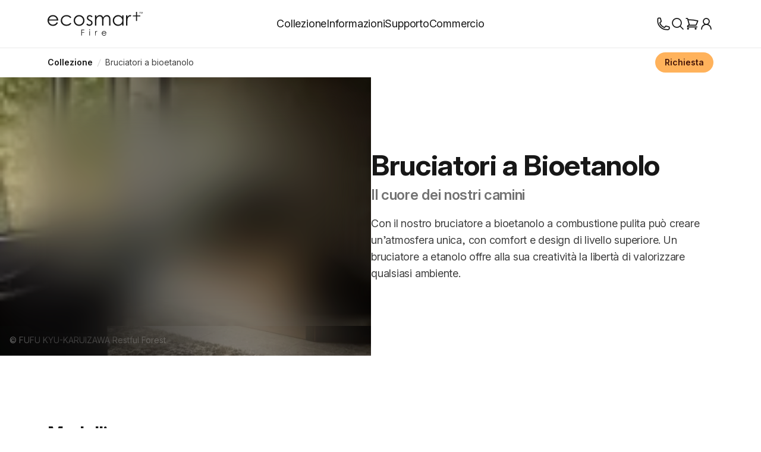

--- FILE ---
content_type: text/html; charset=UTF-8
request_url: https://it.ecosmartfire.eu/bruciatori-a-bioetanolo
body_size: 92566
content:
<!doctype html><html lang="it" class="esf eu desktop esf-eu-desktop" data-beasties-container><head><meta name="viewport" content="width=device-width,initial-scale=1">
<title>Bruciatori a Bioetanolo: Kit Bruciatori a Bioetanolo – EcoSmart Fire</title>
<link rel="preconnect" crossorigin="anonymous" href="https://cdn.ecosmartfire.eu">
<link rel="icon" href="https://cdn.ecosmartfire.eu/images/clswlmke3j8d0071b2o68fqa6/original/v1/16x16/esf-favicon.png" type="image/png" sizes="16x16">
<link rel="icon" href="https://cdn.ecosmartfire.eu/images/clswlmke3j8d0071b2o68fqa6/original/v1/32x32/esf-favicon.png" type="image/png" sizes="32x32">
<link rel="icon" href="https://cdn.ecosmartfire.eu/images/cmcsre6jnggl2071fbpinv8p2/original/v1/16x16/esf-favicon.ico" type="image/x-icon" sizes="16x16">
<link rel="icon" href="https://cdn.ecosmartfire.eu/images/cmcsre6jnggl2071fbpinv8p2/original/v1/esf-favicon.ico" type="image/x-icon" sizes="32x32">
<link rel="icon" href="https://cdn.ecosmartfire.eu/images/cmcsrdsg8gez5071f0d6kspgq/original/v1/esf-favicon.svg" type="image/svg+xml">
<link rel="apple-touch-icon" href="https://cdn.ecosmartfire.eu/images/cmcsrehy1ggye071f0rikwn47/original/v1/152x152/esf-favicon-apple.png" type="image/png" sizes="152x152">
<link rel="apple-touch-icon" href="https://cdn.ecosmartfire.eu/images/cmcsrehy1ggye071f0rikwn47/original/v1/144x144/esf-favicon-apple.png" type="image/png" sizes="144x144">
<link rel="apple-touch-icon" href="https://cdn.ecosmartfire.eu/images/cmcsrehy1ggye071f0rikwn47/original/v1/120x120/esf-favicon-apple.png" type="image/png" sizes="120x120">
<link rel="apple-touch-icon" href="https://cdn.ecosmartfire.eu/images/cmcsrehy1ggye071f0rikwn47/original/v1/114x114/esf-favicon-apple.png" type="image/png" sizes="114x114">
<link rel="apple-touch-icon" href="https://cdn.ecosmartfire.eu/images/cmcsrehy1ggye071f0rikwn47/original/v1/72x72/esf-favicon-apple.png" type="image/png" sizes="72x72">
<link rel="apple-touch-icon" href="https://cdn.ecosmartfire.eu/images/cmcsrehy1ggye071f0rikwn47/original/v1/57x57/esf-favicon-apple.png" type="image/png" sizes="57x57">
<link rel="dns-prefetch" href="https://rsms.me">
<link rel="dns-prefetch" href="https://fonts.gstatic.com">
<link rel="dns-prefetch" href="https://hygraph.ecosmartfire.eu" crossorigin="use-credentials">
<meta name="msapplication-TileImage" content="https://cdn.ecosmartfire.eu/images/clswlmke3j8d0071b2o68fqa6/original/v1/144x144/esf-favicon.png">
<script type="application/ld+json" data-hid="d79fb60">[{"@context":"https://schema.org","@type":"Organization","@id":"https://it.ecosmartfire.eu/#organization","name":"Bruciatori","url":"https://it.ecosmartfire.eu/bruciatori-a-bioetanolo","logo":{"@type":"ImageObject","url":"https://cdn.ecosmartfire.eu/images/clswlmke3j8d0071b2o68fqa6/original/v1/esf-favicon.png","width":"192 px","height":"192 px"},"description":"Le possibilità progettuali creative, sia residenziali che commerciali, sono infinite con un Bruciatore a bioetanolo. Crea un’atmosfera unica che unisce comfort e design.","contactPoint":{"@type":"ContactPoint","telephone":"+352 20 88 22 49","contactType":"Customer Service","email":"info@ecosmartfire.eu","availableLanguage":["Italiano","Italiano","Spagnolo","Germania","Portoghese","Inglese"],"areaServed":["US","AU","UK","EU","CA","NZ","KR","GL"]},"sameAs":["https://facebook.com/ecosmartfire","https://instagram.com/ecosmartfire","https://threads.net/ecosmartfire","https://x.com/ecosmartfire","https://pinterest.com/ecosmartfire","https://tiktok.com/ecosmartfire","https://youtube.com/ecosmartfires","https://linkedIn.com/ecosmart-fireplaces"]},{"@context":"https://schema.org","@type":"FAQPage","mainEntity":[{"@type":"Question","name":"Quali materiali posso utilizzare intorno a un bruciatore a bioetanolo?","acceptedAnswer":{"@type":"Answer","text":"Utilizzare esclusivamente materiali non combustibili intorno ai bruciatori a bioetanolo EcoSmart Fire. I materiali approvati includono acciaio, ferro, mattoni, piastrelle, cemento, ardesia, vetro, cartongesso ignifugo e pannelli in fibrocemento. Evitare carta da parati, laminati, impiallacciature, legno o superfici sensibili al calore. Rispettare sempre le distanze minime indicate nel manuale di installazione."}},{"@type":"Question","name":"Come si pulisce il bruciatore a bioetanolo EcoSmart Fire?","acceptedAnswer":{"@type":"Answer","text":"La pulizia del bruciatore deve essere eseguita solo dopo aver utilizzato 50 litri (12 galloni) di combustibile o non appena si nota la formazione di residui neri intorno o sulla superficie del bruciatore. Prima di iniziare, assicurarsi che il bruciatore sia spento, privo di etanolo e a temperatura ambiente. Spruzzare un detergente multiuso sulla superficie del bruciatore e pulire con un panno, avendo cura di seguire la direzione della venatura. Se del materiale è caduto all’interno del bruciatore, utilizzare un aspirapolvere per rimuovere i residui attraverso l’apertura del bruciatore. Se, dopo un utilizzo prolungato, il bruciatore emana un odore insolitamente intenso, rimuovere il bruciatore vuoto e a temperatura ambiente dalla sua sede e lavarlo con acqua calda e sapone. Sciacquare accuratamente sotto acqua corrente e attendere che il bruciatore sia completamente asciutto prima di reinserirlo nella sua sede e riutilizzarlo."}},{"@type":"Question","name":"Per quanto tempo bruciano i bruciatori a etanolo con un serbatoio pieno?","acceptedAnswer":{"@type":"Answer","text":"I bruciatori a etanolo EcoSmart Fire funzionano da 5 a 14 ore con un serbatoio pieno, a seconda delle dimensioni del modello. I bruciatori più piccoli come l’XS340 (2,5 l) garantiscono circa 5 ore, mentre i modelli più grandi come l’XL1200 (10 l) offrono da 9 a 14 ore di fiamma continua. Il tempo di combustione varia in base alla capacità del serbatoio e all’impostazione della fiamma."}},{"@type":"Question","name":"Quanto costa mantenere un caminetto a bioetanolo?","acceptedAnswer":{"@type":"Answer","text":"I caminetti a bioetanolo EcoSmart Fire richiedono pochissima manutenzione. È importante mantenere il coperchio chiuso quando non sono in uso, per evitare che detriti entrino nel bruciatore di etanolo e causino corrosione o danni. Il serbatoio in acciaio inox 304 è progettato per durare una vita, se vengono seguite le corrette procedure di pulizia quando necessario."}},{"@type":"Question","name":"Che tipo di combustibile devo utilizzare nel mio bruciatore a etanolo?","acceptedAnswer":{"@type":"Answer","text":"Utilizzare esclusivamente il combustibile bioetanolo e-NRG nel proprio bruciatore a etanolo EcoSmart Fire. e-NRG è specificamente formulato per offrire prestazioni ottimali, garantendo la fiamma più vibrante, il minor odore e la massima durata di combustione. L’uso di altri tipi di combustibile, inclusi gel o altre marche di bioetanolo, può danneggiare il bruciatore e invalidare la garanzia."}},{"@type":"Question","name":"Come viene prodotto il bioetanolo e perché è sostenibile?","acceptedAnswer":{"@type":"Answer","text":"Il bioetanolo viene prodotto fermentando e distillando gli zuccheri di piante come la canna da zucchero per ottenere alcol puro. È considerato sostenibile perché crea un ciclo a emissioni zero: la CO₂ generata durante la combustione viene assorbita dalle piante tramite la fotosintesi, rendendolo una fonte di energia pulita, rinnovabile all’infinito."}},{"@type":"Question","name":"I bruciatori a etanolo richiedono ventilazione o un camino?","acceptedAnswer":{"@type":"Answer","text":"I bruciatori a etanolo EcoSmart Fire NON richiedono sistemi di ventilazione né camini. Bruciano il combustibile e-NRG bioetanolo in modo pulito, senza produrre fumo, fuliggine o emissioni nocive. Tuttavia, è fondamentale una ventilazione adeguata dell’ambiente: assicurarsi che lo spazio soddisfi i requisiti minimi di dimensione per un funzionamento sicuro."}},{"@type":"Question","name":"Altezza della fiamma dei bruciatori a etanolo","acceptedAnswer":{"@type":"Answer","text":"L’altezza della fiamma è direttamente correlata al livello di etanolo presente nel bruciatore. Considera l’etanolo come il combustibile del fuoco. Quando il bruciatore contiene più etanolo, la fiamma tende ad essere più alta perché c’è più combustibile da bruciare. Al contrario, quando il livello di etanolo è più basso, la fiamma sarà più bassa perché c’è meno combustibile disponibile per la combustione. È simile al serbatoio di un’auto: quando è pieno, l’auto può funzionare più a lungo prima di dover essere rifornita. Allo stesso modo, quando il bruciatore è pieno di etanolo, la fiamma può bruciare più a lungo e più in alto. Quindi, se desideri una fiamma più alta, assicurati che il bruciatore abbia una quantità adeguata di etanolo."}}]},{"@context":"https://schema.org","@type":"BreadcrumbList","itemListElement":[{"@type":"ListItem","position":1,"name":"Home","item":"https://it.ecosmartfire.eu/"},{"@type":"ListItem","position":2,"name":"Collezione","item":"https://it.ecosmartfire.eu/collezione"},{"@type":"ListItem","position":3,"name":"Bruciatori a bioetanolo","item":"https://it.ecosmartfire.eu/bruciatori-a-bioetanolo"}]},{"@context":"https://schema.org","@type":"CollectionPage","@id":"https://it.ecosmartfire.eu/bruciatori-a-bioetanolo#collection","name":"Bruciatori a bioetanolo","url":"https://it.ecosmartfire.eu/bruciatori-a-bioetanolo","description":"Le possibilità progettuali creative, sia residenziali che commerciali, sono infinite con un Bruciatore a bioetanolo. Crea un’atmosfera unica che unisce comfort e design.","mainEntity":{"@type":"ItemList","@id":"https://it.ecosmartfire.eu/bruciatori-a-bioetanolo#itemlist","itemListOrder":"https://schema.org/ItemListUnordered","numberOfItems":0,"itemListElement":[]},"isPartOf":{"@id":"https://it.ecosmartfire.eu/#website"},"publisher":{"@id":"https://it.ecosmartfire.eu/#organization"},"inLanguage":"it"}]</script>
<link rel="canonical" href="https://it.ecosmartfire.eu/bruciatori-a-bioetanolo">
<meta property="og:type" content="website">
<meta name="description" content="Le possibilità di progettazione creativa per ambienti residenziali e commerciali sono infinite quando si utilizza un bruciatore a bioetanolo per camini. Crea un’atmosfera unica che fonde comfort e design.">
<meta property="og:title" content="Bruciatori a Bioetanolo: Kit Bruciatori a Bioetanolo – EcoSmart Fire">
<meta property="og:description" content="Le possibilità di progettazione creativa per ambienti residenziali e commerciali sono infinite quando si utilizza un bruciatore a bioetanolo per camini. Crea un’atmosfera unica che fonde comfort e design.">
<meta property="og:locale" content="it">
<meta property="og:site_name" content="EcoSmart Fire">
<meta property="og:url" content="https://it.ecosmartfire.eu/bruciatori-a-bioetanolo">
<link rel="preload" as="image" imagesrcset="https://cdn.ecosmartfire.eu/thumbnail/images/3E7D0C9D-7654-4FA1-BC8F6D883A31B21D/webimage/v1/100x/esf-xs340-burner-fufu-kyu-karuizawa-living-room.webp 100w" imagesizes="(min-width : 1920px) 870px, (min-width : 1536px) 820px, (min-width : 1281px) 660px, (min-width : 1024px) 560px, (min-width : 640px) 440px, 360px" href="https://cdn.ecosmartfire.eu/thumbnail/images/3E7D0C9D-7654-4FA1-BC8F6D883A31B21D/webimage/v1/100x/esf-xs340-burner-fufu-kyu-karuizawa-living-room.png" fetchpriority="high" crossorigin="anonymous">
<link rel="preload" as="image" imagesrcset="https://cdn.ecosmartfire.eu/images/3E7D0C9D-7654-4FA1-BC8F6D883A31B21D/landscape-plus/v1/870x/esf-xs340-burner-fufu-kyu-karuizawa-living-room.webp 870w, https://cdn.ecosmartfire.eu/images/3E7D0C9D-7654-4FA1-BC8F6D883A31B21D/landscape-plus/v1/1740x/esf-xs340-burner-fufu-kyu-karuizawa-living-room.webp 1740w, https://cdn.ecosmartfire.eu/images/3E7D0C9D-7654-4FA1-BC8F6D883A31B21D/landscape-plus/v1/2560x/esf-xs340-burner-fufu-kyu-karuizawa-living-room.webp 2560w, https://cdn.ecosmartfire.eu/images/3E7D0C9D-7654-4FA1-BC8F6D883A31B21D/landscape-plus/v1/820x/esf-xs340-burner-fufu-kyu-karuizawa-living-room.webp 820w, https://cdn.ecosmartfire.eu/images/3E7D0C9D-7654-4FA1-BC8F6D883A31B21D/landscape-plus/v1/1640x/esf-xs340-burner-fufu-kyu-karuizawa-living-room.webp 1640w, https://cdn.ecosmartfire.eu/images/3E7D0C9D-7654-4FA1-BC8F6D883A31B21D/landscape-plus/v1/2460x/esf-xs340-burner-fufu-kyu-karuizawa-living-room.webp 2460w, https://cdn.ecosmartfire.eu/images/3E7D0C9D-7654-4FA1-BC8F6D883A31B21D/landscape-plus/v1/660x/esf-xs340-burner-fufu-kyu-karuizawa-living-room.webp 660w, https://cdn.ecosmartfire.eu/images/3E7D0C9D-7654-4FA1-BC8F6D883A31B21D/landscape-plus/v1/1320x/esf-xs340-burner-fufu-kyu-karuizawa-living-room.webp 1320w, https://cdn.ecosmartfire.eu/images/3E7D0C9D-7654-4FA1-BC8F6D883A31B21D/landscape-plus/v1/1980x/esf-xs340-burner-fufu-kyu-karuizawa-living-room.webp 1980w, https://cdn.ecosmartfire.eu/images/3E7D0C9D-7654-4FA1-BC8F6D883A31B21D/landscape-plus/v1/560x/esf-xs340-burner-fufu-kyu-karuizawa-living-room.webp 560w, https://cdn.ecosmartfire.eu/images/3E7D0C9D-7654-4FA1-BC8F6D883A31B21D/landscape-plus/v1/1120x/esf-xs340-burner-fufu-kyu-karuizawa-living-room.webp 1120w, https://cdn.ecosmartfire.eu/images/3E7D0C9D-7654-4FA1-BC8F6D883A31B21D/landscape-plus/v1/1680x/esf-xs340-burner-fufu-kyu-karuizawa-living-room.webp 1680w, https://cdn.ecosmartfire.eu/images/3E7D0C9D-7654-4FA1-BC8F6D883A31B21D/landscape-plus/v1/440x/esf-xs340-burner-fufu-kyu-karuizawa-living-room.webp 440w, https://cdn.ecosmartfire.eu/images/3E7D0C9D-7654-4FA1-BC8F6D883A31B21D/landscape-plus/v1/880x/esf-xs340-burner-fufu-kyu-karuizawa-living-room.webp 880w, https://cdn.ecosmartfire.eu/images/3E7D0C9D-7654-4FA1-BC8F6D883A31B21D/landscape-plus/v1/360x/esf-xs340-burner-fufu-kyu-karuizawa-living-room.webp 360w, https://cdn.ecosmartfire.eu/images/3E7D0C9D-7654-4FA1-BC8F6D883A31B21D/landscape-plus/v1/720x/esf-xs340-burner-fufu-kyu-karuizawa-living-room.webp 720w, https://cdn.ecosmartfire.eu/images/3E7D0C9D-7654-4FA1-BC8F6D883A31B21D/landscape-plus/v1/1080x/esf-xs340-burner-fufu-kyu-karuizawa-living-room.webp 1080w" imagesizes="(min-width : 1920px) 870px, (min-width : 1536px) 820px, (min-width : 1281px) 660px, (min-width : 1024px) 560px, (min-width : 640px) 440px, 360px" href="https://cdn.ecosmartfire.eu/images/3E7D0C9D-7654-4FA1-BC8F6D883A31B21D/landscape-plus/v1/360x/esf-xs340-burner-fufu-kyu-karuizawa-living-room.webp" fetchpriority="high" crossorigin="anonymous"><meta charset="UTF-8"><!--link href="https://fonts.googleapis.com/css2?family=Jost:ital,wght@0,100..900;1,100..900&family=Montserrat:ital,wght@0,100..900;1,100..900&family=Open+Sans:ital,wdth,wght@0,75,300..800;1,75,300..800&display=swap" rel="stylesheet"--><!-- <meta name="viewport" content="width=device-width, initial-scale=1.0" /> --><!-- <title></title> --><script type="module" async crossorigin src="/assets/app-q0MYcd5i.js"></script><link rel="modulepreload" crossorigin href="/assets/manual-chunk-vue-C6-1WSDC.js"><link rel="modulepreload" crossorigin href="/assets/manual-chunk-unhead-DKSudtZ4.js"><link rel="modulepreload" crossorigin href="/assets/manual-chunk-vite-extra-aho9_Vxc.js"><link rel="modulepreload" crossorigin href="/assets/manual-chunk-pinia-DZ1meWhX.js"><link rel="modulepreload" crossorigin href="/assets/manual-chunk-urql-Dx08QGD9.js"><link rel="modulepreload" crossorigin href="/assets/manual-chunk-algolia-DB8Bnyeh.js"><link rel="modulepreload" crossorigin href="/assets/manual-chunk-utils-compact-DeWXw2nD.js"><link rel="modulepreload" crossorigin href="/assets/manual-chunk-graphql-Dg6SV7D7.js"><link rel="modulepreload" crossorigin href="/assets/manual-chunk-vue-i18n-C0-YQC7D.js"><link rel="modulepreload" crossorigin href="/assets/manual-chunk-vueuse-BYxYUJ_8.js"><style>*,:after,:before{box-sizing:border-box;border-width:0;border-style:solid;border-color:var(--un-default-border-color,#e5e7eb)}:after,:before{--un-content:""}:host,html{line-height:1.5;-webkit-text-size-adjust:100%;-moz-tab-size:4;tab-size:4;font-family:ui-sans-serif,system-ui,sans-serif,"Apple Color Emoji","Segoe UI Emoji",Segoe UI Symbol,"Noto Color Emoji";font-feature-settings:normal;font-variation-settings:normal;-webkit-tap-highlight-color:transparent}body{margin:0;line-height:inherit}hr{height:0;color:inherit;border-top-width:1px}abbr:where([title]){text-decoration:underline dotted}h1,h2,h3,h4,h5,h6{font-size:inherit;font-weight:inherit}a{color:inherit;text-decoration:inherit}b,strong{font-weight:bolder}code,kbd,pre,samp{font-family:ui-monospace,SFMono-Regular,Menlo,Monaco,Consolas,Liberation Mono,Courier New,monospace;font-feature-settings:normal;font-variation-settings:normal;font-size:1em}small{font-size:80%}sub,sup{font-size:75%;line-height:0;position:relative;vertical-align:baseline}sub{bottom:-.25em}sup{top:-.5em}table{text-indent:0;border-color:inherit;border-collapse:collapse}button,input,optgroup,select,textarea{font-family:inherit;font-feature-settings:inherit;font-variation-settings:inherit;font-size:100%;font-weight:inherit;line-height:inherit;color:inherit;margin:0;padding:0}button,select{text-transform:none}[type=button],[type=reset],[type=submit],button{-webkit-appearance:button;background-color:transparent;background-image:none}:-moz-focusring{outline:auto}:-moz-ui-invalid{box-shadow:none}progress{vertical-align:baseline}::-webkit-inner-spin-button,::-webkit-outer-spin-button{height:auto}[type=search]{-webkit-appearance:textfield;outline-offset:-2px}::-webkit-search-decoration{-webkit-appearance:none}::-webkit-file-upload-button{-webkit-appearance:button;font:inherit}summary{display:list-item}blockquote,dd,dl,figure,h1,h2,h3,h4,h5,h6,hr,p,pre{margin:0}fieldset{margin:0;padding:0}legend{padding:0}menu,ol,ul{list-style:none;margin:0;padding:0}dialog{padding:0}textarea{resize:vertical}input::placeholder,textarea::placeholder{opacity:1;color:#9ca3af}[role=button],button{cursor:pointer}:disabled{cursor:default}audio,canvas,embed,iframe,img,object,svg,video{display:block;vertical-align:middle}img,video{max-width:100%;height:auto}[hidden]:where(:not([hidden=until-found])){display:none}@supports (font-variation-settings:normal){:root{font-family:InterVariable,InterVariableFallback,sans-serif}}#teleported{display:inline}.loader,:root[data-preview=true] body:before,:root[data-remouting=true] body:before{width:50px;aspect-ratio:1;border-radius:50%;border:8px solid;border-color:#000 transparent;animation:l1 1s infinite;animation-timing-function:ease-in-out}.countdown{font-feature-settings:"tnum" 1,"zero" 1}@keyframes l1{to{transform:rotate(1turn)}}html{interpolate-size:allow-keywords;min-width:375px;scroll-padding-top:2rem;scroll-behavior:smooth;--un-text-opacity:1;color:rgb(64 64 64 / var(--un-text-opacity));font-weight:var(--font-normal)}@media (min-width:1920px){html{font-size:108%}}:root[data-preview=true],:root[data-remouting=true]{overflow:hidden}:root[data-preview=true] body:before,:root[data-remouting=true] body:before{--loader-size:80px;--loader-margin:calc(var(--loader-size) / 2);content:" ";z-index:10000;position:fixed;top:50%;left:50%;width:var(--loader-size);height:var(--loader-size);margin-top:calc(var(--loader-size)/ -2);margin-left:calc(var(--loader-size)/ -2)}:root[data-preview=true] #app,:root[data-preview=true] #teleported,:root[data-remouting=true] #app,:root[data-remouting=true] #teleported{transition:opacity .3s ease-in-out;opacity:0;pointer-events:none}:root[data-preview=true][data-is-hydrated=true],:root[data-remouting=true][data-is-hydrated=true]{overflow:unset}:root[data-preview=true][data-is-hydrated=true] body:before,:root[data-remouting=true][data-is-hydrated=true] body:before{content:none}:root[data-preview=true][data-is-hydrated=true] #app,:root[data-preview=true][data-is-hydrated=true] #teleported,:root[data-remouting=true][data-is-hydrated=true] #app,:root[data-remouting=true][data-is-hydrated=true] #teleported{opacity:1;pointer-events:unset}strong,th{--un-text-opacity:1;color:rgb(23 23 23 / var(--un-text-opacity));font-weight:var(--font-bold)}em,i,q{font-style:italic}details summary::-webkit-details-marker{display:none}.ui-scrollbar{scrollbar-color:transparent transparent;-webkit-scrollbar-color:transparent transparent;-moz-scrollbar-color:transparent transparent;-ms-scrollbar-color:transparent transparent;scrollbar-width:thin;-webkit-scrollbar-width:thin;-moz-scrollbar-width:thin;-ms-scrollbar-width:thin}.ui-scrollbar::-webkit-scrollbar{height:.375rem;background-color:transparent}.ui-scrollbar::-webkit-scrollbar-thumb{border-radius:9999px;background-color:transparent}.bk-disclosure details:not(:first-child):not(:first-of-type) summary{border-top-width:1px;--un-border-opacity:1;border-color:rgb(229 229 229 / var(--un-border-opacity))}.bk-disclosure.special:not(:first-child):not(:first-of-type) summary{border-top-width:1px;--un-border-opacity:1;border-color:rgb(229 229 229 / var(--un-border-opacity))}@keyframes anime-entry{0%{opacity:0}to{opacity:1}}.anime-entry{animation:anime-entry 2s cubic-bezier(0,0,.2,1)}@keyframes pulses{50%{opacity:.2}}.anime-pulses{animation:pulses 1.5s cubic-bezier(.4,0,.6,1) infinite}.anime-pulses-fast{animation:pulses 1s cubic-bezier(.4,0,.6,1) infinite}@keyframes skeleton-insitu{0%{background-color:#0003}to{background-color:#0000000d}}@keyframes skeleton-studio{0%{background-color:#ebebebcc}to{background-color:#ebebeb66}}@keyframes skeleton-copy{0%{background-color:#0003}to{background-color:#0000001a}}.anime-skeleton-copy,.anime-skeleton-insitu,.anime-skeleton-studio,.skeleton-buy .bk-buy-item,.skeleton-buy .bk-buy-swatches h3,.skeleton-buy .ui-button,.skeleton-buy .ui-swatches-item,.skeleton-buy.bk-buy-heading .price,.skeleton-buy.bk-buy-summary .item,.skeleton-buy.ui-stamp-stock{animation-composition:"add";animation-duration:.5s;animation-timing-function:cubic-bezier(.4,0,.6,1);animation-iteration-count:infinite;animation-direction:alternate}.anime-skeleton-insitu{animation-name:skeleton-insitu}.anime-skeleton-studio{animation-name:skeleton-studio}.anime-skeleton-copy,.skeleton-buy .bk-buy-item,.skeleton-buy .bk-buy-swatches h3,.skeleton-buy .ui-button,.skeleton-buy .ui-swatches-item,.skeleton-buy.bk-buy-heading .price,.skeleton-buy.bk-buy-summary .item,.skeleton-buy.ui-stamp-stock{animation-name:skeleton-copy}.skeleton-buy{pointer-events:none!important}.skeleton-buy .bk-buy-item,.skeleton-buy .bk-buy-swatches h3,.skeleton-buy .ui-button,.skeleton-buy .ui-swatches-item,.skeleton-buy.bk-buy-heading .price,.skeleton-buy.bk-buy-summary .item,.skeleton-buy.ui-stamp-stock{color:transparent!important}.skeleton-buy .bk-buy-item>*,.skeleton-buy .bk-buy-swatches h3>*,.skeleton-buy .ui-button>*,.skeleton-buy .ui-swatches-item>*,.skeleton-buy.bk-buy-heading .price>*,.skeleton-buy.bk-buy-summary .item>*,.skeleton-buy.ui-stamp-stock>*{visibility:hidden}.skeleton-buy .bk-buy-item .ui-stamp-stock,.skeleton-buy.bk-buy-summary .item *{visibility:hidden!important}.skeleton-buy .bk-buy-swatches h3,.skeleton-buy.bk-buy-summary .price{width:100px}.skeleton-buy.bk-buy-heading .price{width:200px}.skeleton-buy .ui-button,.skeleton-buy .ui-swatches-item{border-color:transparent}.skeleton-buy .bk-buy-item img,.skeleton-buy .ui-button svg,.skeleton-buy .ui-swatches-item img{visibility:hidden}:root{-webkit-font-smoothing:antialiased;-moz-osx-font-smoothing:grayscale;font-smooth:never;--font-normal:400;--font-medium:500;--font-bold:600;--tracking-sm:-.006rem;--tracking-base:-.011rem;--tracking-lg:-.014rem;--tracking-xl:-.017rem;--tracking-2xl:-.019rem;--tracking-3xl:-.021rem;--tracking-4xl:-.022rem;--tracking-5xl:-.022rem;--tracking-6xl:-.022rem}:root .rich h1,:root .rich h2,:root .rich h3,:root [class*=text-3xl],:root [class*=text-4xl],:root [class*=text-5xl],:root [class*=text-6xl]{--font-bold:700}:root .leading-tight[class*=text-base]{--leading-tight:1.25rem}:root .leading-tight[class*=text-lg]{--leading-tight:1.4rem}:root .leading-tight[class*=text-xl]{--leading-tight:1.5rem}:root .leading-tight[class*=text-2xl]{--leading-tight:1.75rem}:root:not(.bld){font-feature-settings:"liga" 1,"calt" 1,"ss03" 1;font-family:InterVariable,InterVariableFallback,sans-serif,InterVariable,sans-serif}:root.b2b,:root.bld,:root.mad{font-size:98%;font-family:Montserrat,sans-serif;--font-normal:450;--font-bold:600;--tracking-2xl:-.03rem;--tracking-3xl:-.05rem;--tracking-4xl:-.05rem;--tracking-5xl:-.08rem;--tracking-6xl:-.15rem}:root.b2b .rich h1,:root.b2b .rich h2,:root.b2b .rich h3,:root.b2b .rich h4,:root.b2b [class*=text-2xl],:root.b2b [class*=text-3xl],:root.b2b [class*=text-4xl],:root.b2b [class*=text-5xl],:root.b2b [class*=text-6xl],:root.bld .rich h1,:root.bld .rich h2,:root.bld .rich h3,:root.bld .rich h4,:root.bld [class*=text-2xl],:root.bld [class*=text-3xl],:root.bld [class*=text-4xl],:root.bld [class*=text-5xl],:root.bld [class*=text-6xl],:root.mad .rich h1,:root.mad .rich h2,:root.mad .rich h3,:root.mad .rich h4,:root.mad [class*=text-2xl],:root.mad [class*=text-3xl],:root.mad [class*=text-4xl],:root.mad [class*=text-5xl],:root.mad [class*=text-6xl]{--font-bold:600}:root.hts{--tracking-3xl:-.03rem;--tracking-4xl:-.05rem;--tracking-5xl:-.08rem;--tracking-6xl:-.15rem}:root{--cols:4;--gaps:3;--mx:1.5rem;--mx-modal:var(--mx);--h-screen:calc(100dvh - 80px);--h-screen-bar:calc(100dvh - 130px);--w-screen:calc(var(--vw, 1vw) * 100);--area:calc( var(--w-screen) - (var(--mx) * 2) );--gap:1.5rem;--col:calc( (var(--area) - (var(--gaps) * var(--gap))) / var(--cols) );--col-gap1:calc( var(--col) + var(--gap) );--col-gap2:calc( var(--col) + (var(--gap) * 2) );--ovf-w:calc(100% + var(--mx));--ovf-m:calc(var(--mx) * -1);--w-xs:calc( (var(--col) * 2) + var(--gap) );--w-xs-ovf:calc( var(--w-xs) + var(--mx) );--w-xs-gap:calc( var(--w-xs) + (var(--gap) * 2) );--w-sm:calc( (var(--col) * 3) + (var(--gap) * 2) );--w-sm-ovf:calc( var(--w-sm) + var(--mx) );--w-sm-gap:calc( var(--w-sm) + (var(--gap) * 2) );--w-md:calc( (var(--col) * 4) + (var(--gap) * 3) );--w-md-ovf:calc( var(--w-md) + var(--mx) );--w-md-gap:calc( var(--w-md) + (var(--gap) * 2) );--w-lg:calc( (var(--col) * 5) + (var(--gap) * 4) );--w-lg-ovf:calc( var(--w-lg) + var(--mx) );--w-lg-gap:calc( var(--w-lg) + (var(--gap) * 2) );--w-xl:calc( (var(--col) * 6) + (var(--gap) * 5) );--w-xl-ovf:calc( var(--w-xl) + var(--mx) );--w-xl-gap:calc( var(--w-xl) + (var(--gap) * 2) );--w-2xl:calc( (var(--col) * 7) + (var(--gap) * 6) );--w-2xl-ovf:calc( var(--w-2xl) + var(--mx) );--w-2xl-gap:calc( var(--w-2xl) + (var(--gap) * 2) );--w-3xl:calc( (var(--col) * 8) + (var(--gap) * 7) );--w-3xl-ovf:calc( var(--w-3xl) + var(--mx) );--w-3xl-gap:calc( var(--w-3xl) + (var(--gap) * 2) );--w-4xl:calc( (var(--col) * 9) + (var(--gap) * 8) );--w-4xl-ovf:calc( var(--w-4xl) + var(--mx) );--w-4xl-gap:calc( var(--w-4xl) + (var(--gap) * 2) );--w-5xl:calc( (var(--col) * 10) + (var(--gap) * 9) );--w-5xl-ovf:calc( var(--w-5xl) + var(--mx) );--w-5xl-gap:calc( var(--w-5xl) + (var(--gap) * 2) );--w-6xl:calc( (var(--col) * 11) + (var(--gap) * 10) );--w-6xl-ovf:calc( var(--w-6xl) + var(--mx) );--w-6xl-gap:calc( var(--w-6xl) + (var(--gap) * 2) );--sp-section:5rem;--sp-xl:4rem;--sp-lg:3rem;--sp-md:2.5rem;--sp-sm:2.5rem;--glr-gap:1.5rem;--glr-col-n:2;--glr-gap-n:1;--glr-gap-size:calc( var(--glr-gap) * var(--glr-gap-n) );--glr-box:calc(100dvw - 3rem);--glr-item-w:calc( ( var(--glr-box) - var(--glr-gap-size) ) / var(--glr-col-n) );--glr-item-h:calc( var(--glr-item-w) + ( var(--glr-item-w) * .15 ) )}@media (min-width:640px){:root{--cols:12;--gaps:11;--mx:2rem;--gap:2rem;--mx-modal:var(--mx);--glr-box:calc(100dvw - 8rem);--glr-gap:3.5rem}}@media (min-width:768px){:root{--mx:2.5rem}}@media (min-width:1024px){:root{--mx:5rem;--gap:2rem;--mx-modal:5rem;--glr-col-n:3;--glr-gap-n:2;--glr-box:calc(100dvw - 12rem);--glr-gap:3.5rem;--sp-section:10rem;--sp-xl:7rem;--sp-lg:5rem;--sp-md:3rem;--sp-sm:2.5rem}}@media (min-width:1281px){:root{--gap:2rem;--mx:6rem;--glr-gap:3.5rem;--glr-col-n:3}}@media (min-width:1536px){:root{--mx:8rem;--sp-section:12rem}}@media (min-width:1920px){:root{--mx-auto:auto;--mx-modal:5rem;--area:1684px;--mx:calc( (var(--w-screen) - var(--area)) / 2 );--ovf-w:calc( 100% + var(--mx) );--ovf-m:calc(var(--mx) * -1);--w-xs-ovf:calc( var(--w-xs) + var(--mx) );--w-sm-ovf:calc( var(--w-sm) + var(--mx) );--w-md-ovf:calc( var(--w-md) + var(--mx) );--w-lg-ovf:calc( var(--w-lg) + var(--mx) );--w-xl-ovf:calc( var(--w-xl) + var(--mx) );--w-2xl-ovf:calc( var(--w-2xl) + var(--mx) );--w-3xl-ovf:calc( var(--w-3xl) + var(--mx) );--w-4xl-ovf:calc( var(--w-4xl) + var(--mx) );--w-5xl-ovf:calc( var(--w-5xl) + var(--mx) );--w-6xl-ovf:calc( var(--w-6xl) + var(--mx) )}}[id]{scroll-margin-top:8rem}*,:after,:before{--un-rotate:0;--un-rotate-x:0;--un-rotate-y:0;--un-rotate-z:0;--un-scale-x:1;--un-scale-y:1;--un-scale-z:1;--un-skew-x:0;--un-skew-y:0;--un-translate-x:0;--un-translate-y:0;--un-translate-z:0;--un-pan-x: ;--un-pan-y: ;--un-pinch-zoom: ;--un-scroll-snap-strictness:proximity;--un-ordinal: ;--un-slashed-zero: ;--un-numeric-figure: ;--un-numeric-spacing: ;--un-numeric-fraction: ;--un-border-spacing-x:0;--un-border-spacing-y:0;--un-ring-offset-shadow:0 0 rgb(0 0 0 / 0);--un-ring-shadow:0 0 rgb(0 0 0 / 0);--un-shadow-inset: ;--un-shadow:0 0 rgb(0 0 0 / 0);--un-ring-inset: ;--un-ring-offset-width:0px;--un-ring-offset-color:#fff;--un-ring-width:0px;--un-ring-color:rgb(147 197 253 / .5);--un-blur: ;--un-brightness: ;--un-contrast: ;--un-drop-shadow: ;--un-grayscale: ;--un-hue-rotate: ;--un-invert: ;--un-saturate: ;--un-sepia: ;--un-backdrop-blur: ;--un-backdrop-brightness: ;--un-backdrop-contrast: ;--un-backdrop-grayscale: ;--un-backdrop-hue-rotate: ;--un-backdrop-invert: ;--un-backdrop-opacity: ;--un-backdrop-saturate: ;--un-backdrop-sepia: }::backdrop{--un-rotate:0;--un-rotate-x:0;--un-rotate-y:0;--un-rotate-z:0;--un-scale-x:1;--un-scale-y:1;--un-scale-z:1;--un-skew-x:0;--un-skew-y:0;--un-translate-x:0;--un-translate-y:0;--un-translate-z:0;--un-pan-x: ;--un-pan-y: ;--un-pinch-zoom: ;--un-scroll-snap-strictness:proximity;--un-ordinal: ;--un-slashed-zero: ;--un-numeric-figure: ;--un-numeric-spacing: ;--un-numeric-fraction: ;--un-border-spacing-x:0;--un-border-spacing-y:0;--un-ring-offset-shadow:0 0 rgb(0 0 0 / 0);--un-ring-shadow:0 0 rgb(0 0 0 / 0);--un-shadow-inset: ;--un-shadow:0 0 rgb(0 0 0 / 0);--un-ring-inset: ;--un-ring-offset-width:0px;--un-ring-offset-color:#fff;--un-ring-width:0px;--un-ring-color:rgb(147 197 253 / .5);--un-blur: ;--un-brightness: ;--un-contrast: ;--un-drop-shadow: ;--un-grayscale: ;--un-hue-rotate: ;--un-invert: ;--un-saturate: ;--un-sepia: ;--un-backdrop-blur: ;--un-backdrop-brightness: ;--un-backdrop-contrast: ;--un-backdrop-grayscale: ;--un-backdrop-hue-rotate: ;--un-backdrop-invert: ;--un-backdrop-opacity: ;--un-backdrop-saturate: ;--un-backdrop-sepia: }@font-face{font-family:Jost;font-style:italic;font-weight:100 900;font-display:swap;src:url(https://fonts.gstatic.com/s/jost/v20/92zUtBhPNqw73oHt5D4hTxM.woff2) format("woff2");unicode-range:U+0301,U+0400-045F,U+0490-0491,U+04B0-04B1,U+2116}@font-face{font-family:Jost;font-style:italic;font-weight:100 900;font-display:swap;src:url(https://fonts.gstatic.com/s/jost/v20/92zUtBhPNqw73oHt7j4hTxM.woff2) format("woff2");unicode-range:U+0100-02BA,U+02BD-02C5,U+02C7-02CC,U+02CE-02D7,U+02DD-02FF,U+0304,U+0308,U+0329,U+1D00-1DBF,U+1E00-1E9F,U+1EF2-1EFF,U+2020,U+20A0-20AB,U+20AD-20C0,U+2113,U+2C60-2C7F,U+A720-A7FF}@font-face{font-family:Jost;font-style:italic;font-weight:100 900;font-display:swap;src:url(https://fonts.gstatic.com/s/jost/v20/92zUtBhPNqw73oHt4D4h.woff2) format("woff2");unicode-range:U+0000-00FF,U+0131,U+0152-0153,U+02BB-02BC,U+02C6,U+02DA,U+02DC,U+0304,U+0308,U+0329,U+2000-206F,U+20AC,U+2122,U+2191,U+2193,U+2212,U+2215,U+FEFF,U+FFFD}@font-face{font-family:Jost;font-style:normal;font-weight:100 900;font-display:swap;src:url(https://fonts.gstatic.com/s/jost/v20/92zatBhPNqw73oDd4iYl.woff2) format("woff2");unicode-range:U+0301,U+0400-045F,U+0490-0491,U+04B0-04B1,U+2116}@font-face{font-family:Jost;font-style:normal;font-weight:100 900;font-display:swap;src:url(https://fonts.gstatic.com/s/jost/v20/92zatBhPNqw73ord4iYl.woff2) format("woff2");unicode-range:U+0100-02BA,U+02BD-02C5,U+02C7-02CC,U+02CE-02D7,U+02DD-02FF,U+0304,U+0308,U+0329,U+1D00-1DBF,U+1E00-1E9F,U+1EF2-1EFF,U+2020,U+20A0-20AB,U+20AD-20C0,U+2113,U+2C60-2C7F,U+A720-A7FF}@font-face{font-family:Jost;font-style:normal;font-weight:100 900;font-display:swap;src:url(https://fonts.gstatic.com/s/jost/v20/92zatBhPNqw73oTd4g.woff2) format("woff2");unicode-range:U+0000-00FF,U+0131,U+0152-0153,U+02BB-02BC,U+02C6,U+02DA,U+02DC,U+0304,U+0308,U+0329,U+2000-206F,U+20AC,U+2122,U+2191,U+2193,U+2212,U+2215,U+FEFF,U+FFFD}@font-face{font-family:Libre Bodoni;font-style:italic;font-weight:600;font-display:swap;src:url(https://fonts.gstatic.com/s/librebodoni/v9/_Xm4-H45qDWDYULr5OfyZud9xBKfuwNnnsVZ_UUc9yjjfM7zc3s.woff2) format("woff2");unicode-range:U+0102-0103,U+0110-0111,U+0128-0129,U+0168-0169,U+01A0-01A1,U+01AF-01B0,U+0300-0301,U+0303-0304,U+0308-0309,U+0323,U+0329,U+1EA0-1EF9,U+20AB}@font-face{font-family:Libre Bodoni;font-style:italic;font-weight:600;font-display:swap;src:url(https://fonts.gstatic.com/s/librebodoni/v9/_Xm4-H45qDWDYULr5OfyZud9xBKfuwNnnsVZ_UUc9yjjfc7zc3s.woff2) format("woff2");unicode-range:U+0100-02BA,U+02BD-02C5,U+02C7-02CC,U+02CE-02D7,U+02DD-02FF,U+0304,U+0308,U+0329,U+1D00-1DBF,U+1E00-1E9F,U+1EF2-1EFF,U+2020,U+20A0-20AB,U+20AD-20C0,U+2113,U+2C60-2C7F,U+A720-A7FF}@font-face{font-family:Libre Bodoni;font-style:italic;font-weight:600;font-display:swap;src:url(https://fonts.gstatic.com/s/librebodoni/v9/_Xm4-H45qDWDYULr5OfyZud9xBKfuwNnnsVZ_UUc9yjjc87z.woff2) format("woff2");unicode-range:U+0000-00FF,U+0131,U+0152-0153,U+02BB-02BC,U+02C6,U+02DA,U+02DC,U+0304,U+0308,U+0329,U+2000-206F,U+20AC,U+2122,U+2191,U+2193,U+2212,U+2215,U+FEFF,U+FFFD}@font-face{font-family:Libre Bodoni;font-style:normal;font-weight:600;font-display:swap;src:url(https://fonts.gstatic.com/s/librebodoni/v9/_Xm--H45qDWDYULr5OfyZudXzSBgY2oMBGte6FNY8WTTcdb3.woff2) format("woff2");unicode-range:U+0102-0103,U+0110-0111,U+0128-0129,U+0168-0169,U+01A0-01A1,U+01AF-01B0,U+0300-0301,U+0303-0304,U+0308-0309,U+0323,U+0329,U+1EA0-1EF9,U+20AB}@font-face{font-family:Libre Bodoni;font-style:normal;font-weight:600;font-display:swap;src:url(https://fonts.gstatic.com/s/librebodoni/v9/_Xm--H45qDWDYULr5OfyZudXzSBgY2oMBGte6FNY8WXTcdb3.woff2) format("woff2");unicode-range:U+0100-02BA,U+02BD-02C5,U+02C7-02CC,U+02CE-02D7,U+02DD-02FF,U+0304,U+0308,U+0329,U+1D00-1DBF,U+1E00-1E9F,U+1EF2-1EFF,U+2020,U+20A0-20AB,U+20AD-20C0,U+2113,U+2C60-2C7F,U+A720-A7FF}@font-face{font-family:Libre Bodoni;font-style:normal;font-weight:600;font-display:swap;src:url(https://fonts.gstatic.com/s/librebodoni/v9/_Xm--H45qDWDYULr5OfyZudXzSBgY2oMBGte6FNY8WvTcQ.woff2) format("woff2");unicode-range:U+0000-00FF,U+0131,U+0152-0153,U+02BB-02BC,U+02C6,U+02DA,U+02DC,U+0304,U+0308,U+0329,U+2000-206F,U+20AC,U+2122,U+2191,U+2193,U+2212,U+2215,U+FEFF,U+FFFD}@font-face{font-family:Montserrat;font-style:normal;font-weight:100 900;font-display:swap;src:url(https://fonts.gstatic.com/s/montserrat/v31/JTUSjIg1_i6t8kCHKm459WRhyzbi.woff2) format("woff2");unicode-range:U+0460-052F,U+1C80-1C8A,U+20B4,U+2DE0-2DFF,U+A640-A69F,U+FE2E-FE2F}@font-face{font-family:Montserrat;font-style:normal;font-weight:100 900;font-display:swap;src:url(https://fonts.gstatic.com/s/montserrat/v31/JTUSjIg1_i6t8kCHKm459W1hyzbi.woff2) format("woff2");unicode-range:U+0301,U+0400-045F,U+0490-0491,U+04B0-04B1,U+2116}@font-face{font-family:Montserrat;font-style:normal;font-weight:100 900;font-display:swap;src:url(https://fonts.gstatic.com/s/montserrat/v31/JTUSjIg1_i6t8kCHKm459WZhyzbi.woff2) format("woff2");unicode-range:U+0102-0103,U+0110-0111,U+0128-0129,U+0168-0169,U+01A0-01A1,U+01AF-01B0,U+0300-0301,U+0303-0304,U+0308-0309,U+0323,U+0329,U+1EA0-1EF9,U+20AB}@font-face{font-family:Montserrat;font-style:normal;font-weight:100 900;font-display:swap;src:url(https://fonts.gstatic.com/s/montserrat/v31/JTUSjIg1_i6t8kCHKm459Wdhyzbi.woff2) format("woff2");unicode-range:U+0100-02BA,U+02BD-02C5,U+02C7-02CC,U+02CE-02D7,U+02DD-02FF,U+0304,U+0308,U+0329,U+1D00-1DBF,U+1E00-1E9F,U+1EF2-1EFF,U+2020,U+20A0-20AB,U+20AD-20C0,U+2113,U+2C60-2C7F,U+A720-A7FF}@font-face{font-family:Montserrat;font-style:normal;font-weight:100 900;font-display:swap;src:url(https://fonts.gstatic.com/s/montserrat/v31/JTUSjIg1_i6t8kCHKm459Wlhyw.woff2) format("woff2");unicode-range:U+0000-00FF,U+0131,U+0152-0153,U+02BB-02BC,U+02C6,U+02DA,U+02DC,U+0304,U+0308,U+0329,U+2000-206F,U+20AC,U+2122,U+2191,U+2193,U+2212,U+2215,U+FEFF,U+FFFD}@font-face{font-family:Open Sans;font-style:italic;font-weight:300 800;font-stretch:75%;font-display:swap;src:url(https://fonts.gstatic.com/s/opensans/v44/memtYaGs126MiZpBA-UFUIcVXSCEkx2cmqvXy2qWtE6F15M.woff2) format("woff2");unicode-range:U+0460-052F,U+1C80-1C8A,U+20B4,U+2DE0-2DFF,U+A640-A69F,U+FE2E-FE2F}@font-face{font-family:Open Sans;font-style:italic;font-weight:300 800;font-stretch:75%;font-display:swap;src:url(https://fonts.gstatic.com/s/opensans/v44/memtYaGs126MiZpBA-UFUIcVXSCEkx2cmqvXy2qWvU6F15M.woff2) format("woff2");unicode-range:U+0301,U+0400-045F,U+0490-0491,U+04B0-04B1,U+2116}@font-face{font-family:Open Sans;font-style:italic;font-weight:300 800;font-stretch:75%;font-display:swap;src:url(https://fonts.gstatic.com/s/opensans/v44/memtYaGs126MiZpBA-UFUIcVXSCEkx2cmqvXy2qWtU6F15M.woff2) format("woff2");unicode-range:U+1F00-1FFF}@font-face{font-family:Open Sans;font-style:italic;font-weight:300 800;font-stretch:75%;font-display:swap;src:url(https://fonts.gstatic.com/s/opensans/v44/memtYaGs126MiZpBA-UFUIcVXSCEkx2cmqvXy2qWuk6F15M.woff2) format("woff2");unicode-range:U+0370-0377,U+037A-037F,U+0384-038A,U+038C,U+038E-03A1,U+03A3-03FF}@font-face{font-family:Open Sans;font-style:italic;font-weight:300 800;font-stretch:75%;font-display:swap;src:url(https://fonts.gstatic.com/s/opensans/v44/memtYaGs126MiZpBA-UFUIcVXSCEkx2cmqvXy2qWu06F15M.woff2) format("woff2");unicode-range:U+0307-0308,U+0590-05FF,U+200C-2010,U+20AA,U+25CC,U+FB1D-FB4F}@font-face{font-family:Open Sans;font-style:italic;font-weight:300 800;font-stretch:75%;font-display:swap;src:url(https://fonts.gstatic.com/s/opensans/v44/memtYaGs126MiZpBA-UFUIcVXSCEkx2cmqvXy2qWxU6F15M.woff2) format("woff2");unicode-range:U+0302-0303,U+0305,U+0307-0308,U+0310,U+0312,U+0315,U+031A,U+0326-0327,U+032C,U+032F-0330,U+0332-0333,U+0338,U+033A,U+0346,U+034D,U+0391-03A1,U+03A3-03A9,U+03B1-03C9,U+03D1,U+03D5-03D6,U+03F0-03F1,U+03F4-03F5,U+2016-2017,U+2034-2038,U+203C,U+2040,U+2043,U+2047,U+2050,U+2057,U+205F,U+2070-2071,U+2074-208E,U+2090-209C,U+20D0-20DC,U+20E1,U+20E5-20EF,U+2100-2112,U+2114-2115,U+2117-2121,U+2123-214F,U+2190,U+2192,U+2194-21AE,U+21B0-21E5,U+21F1-21F2,U+21F4-2211,U+2213-2214,U+2216-22FF,U+2308-230B,U+2310,U+2319,U+231C-2321,U+2336-237A,U+237C,U+2395,U+239B-23B7,U+23D0,U+23DC-23E1,U+2474-2475,U+25AF,U+25B3,U+25B7,U+25BD,U+25C1,U+25CA,U+25CC,U+25FB,U+266D-266F,U+27C0-27FF,U+2900-2AFF,U+2B0E-2B11,U+2B30-2B4C,U+2BFE,U+3030,U+FF5B,U+FF5D,U+1D400-1D7FF,U+1EE00-1EEFF}@font-face{font-family:Open Sans;font-style:italic;font-weight:300 800;font-stretch:75%;font-display:swap;src:url(https://fonts.gstatic.com/s/opensans/v44/memtYaGs126MiZpBA-UFUIcVXSCEkx2cmqvXy2qW106F15M.woff2) format("woff2");unicode-range:U+0001-000C,U+000E-001F,U+007F-009F,U+20DD-20E0,U+20E2-20E4,U+2150-218F,U+2190,U+2192,U+2194-2199,U+21AF,U+21E6-21F0,U+21F3,U+2218-2219,U+2299,U+22C4-22C6,U+2300-243F,U+2440-244A,U+2460-24FF,U+25A0-27BF,U+2800-28FF,U+2921-2922,U+2981,U+29BF,U+29EB,U+2B00-2BFF,U+4DC0-4DFF,U+FFF9-FFFB,U+10140-1018E,U+10190-1019C,U+101A0,U+101D0-101FD,U+102E0-102FB,U+10E60-10E7E,U+1D2C0-1D2D3,U+1D2E0-1D37F,U+1F000-1F0FF,U+1F100-1F1AD,U+1F1E6-1F1FF,U+1F30D-1F30F,U+1F315,U+1F31C,U+1F31E,U+1F320-1F32C,U+1F336,U+1F378,U+1F37D,U+1F382,U+1F393-1F39F,U+1F3A7-1F3A8,U+1F3AC-1F3AF,U+1F3C2,U+1F3C4-1F3C6,U+1F3CA-1F3CE,U+1F3D4-1F3E0,U+1F3ED,U+1F3F1-1F3F3,U+1F3F5-1F3F7,U+1F408,U+1F415,U+1F41F,U+1F426,U+1F43F,U+1F441-1F442,U+1F444,U+1F446-1F449,U+1F44C-1F44E,U+1F453,U+1F46A,U+1F47D,U+1F4A3,U+1F4B0,U+1F4B3,U+1F4B9,U+1F4BB,U+1F4BF,U+1F4C8-1F4CB,U+1F4D6,U+1F4DA,U+1F4DF,U+1F4E3-1F4E6,U+1F4EA-1F4ED,U+1F4F7,U+1F4F9-1F4FB,U+1F4FD-1F4FE,U+1F503,U+1F507-1F50B,U+1F50D,U+1F512-1F513,U+1F53E-1F54A,U+1F54F-1F5FA,U+1F610,U+1F650-1F67F,U+1F687,U+1F68D,U+1F691,U+1F694,U+1F698,U+1F6AD,U+1F6B2,U+1F6B9-1F6BA,U+1F6BC,U+1F6C6-1F6CF,U+1F6D3-1F6D7,U+1F6E0-1F6EA,U+1F6F0-1F6F3,U+1F6F7-1F6FC,U+1F700-1F7FF,U+1F800-1F80B,U+1F810-1F847,U+1F850-1F859,U+1F860-1F887,U+1F890-1F8AD,U+1F8B0-1F8BB,U+1F8C0-1F8C1,U+1F900-1F90B,U+1F93B,U+1F946,U+1F984,U+1F996,U+1F9E9,U+1FA00-1FA6F,U+1FA70-1FA7C,U+1FA80-1FA89,U+1FA8F-1FAC6,U+1FACE-1FADC,U+1FADF-1FAE9,U+1FAF0-1FAF8,U+1FB00-1FBFF}@font-face{font-family:Open Sans;font-style:italic;font-weight:300 800;font-stretch:75%;font-display:swap;src:url(https://fonts.gstatic.com/s/opensans/v44/memtYaGs126MiZpBA-UFUIcVXSCEkx2cmqvXy2qWtk6F15M.woff2) format("woff2");unicode-range:U+0102-0103,U+0110-0111,U+0128-0129,U+0168-0169,U+01A0-01A1,U+01AF-01B0,U+0300-0301,U+0303-0304,U+0308-0309,U+0323,U+0329,U+1EA0-1EF9,U+20AB}@font-face{font-family:Open Sans;font-style:italic;font-weight:300 800;font-stretch:75%;font-display:swap;src:url(https://fonts.gstatic.com/s/opensans/v44/memtYaGs126MiZpBA-UFUIcVXSCEkx2cmqvXy2qWt06F15M.woff2) format("woff2");unicode-range:U+0100-02BA,U+02BD-02C5,U+02C7-02CC,U+02CE-02D7,U+02DD-02FF,U+0304,U+0308,U+0329,U+1D00-1DBF,U+1E00-1E9F,U+1EF2-1EFF,U+2020,U+20A0-20AB,U+20AD-20C0,U+2113,U+2C60-2C7F,U+A720-A7FF}@font-face{font-family:Open Sans;font-style:italic;font-weight:300 800;font-stretch:75%;font-display:swap;src:url(https://fonts.gstatic.com/s/opensans/v44/memtYaGs126MiZpBA-UFUIcVXSCEkx2cmqvXy2qWuU6F.woff2) format("woff2");unicode-range:U+0000-00FF,U+0131,U+0152-0153,U+02BB-02BC,U+02C6,U+02DA,U+02DC,U+0304,U+0308,U+0329,U+2000-206F,U+20AC,U+2122,U+2191,U+2193,U+2212,U+2215,U+FEFF,U+FFFD}@font-face{font-family:Open Sans;font-style:normal;font-weight:300 800;font-stretch:75%;font-display:swap;src:url(https://fonts.gstatic.com/s/opensans/v44/memvYaGs126MiZpBA-UvWbX2vVnXBbObjz2VTSKmu1aB.woff2) format("woff2");unicode-range:U+0460-052F,U+1C80-1C8A,U+20B4,U+2DE0-2DFF,U+A640-A69F,U+FE2E-FE2F}@font-face{font-family:Open Sans;font-style:normal;font-weight:300 800;font-stretch:75%;font-display:swap;src:url(https://fonts.gstatic.com/s/opensans/v44/memvYaGs126MiZpBA-UvWbX2vVnXBbObjz2VTSumu1aB.woff2) format("woff2");unicode-range:U+0301,U+0400-045F,U+0490-0491,U+04B0-04B1,U+2116}@font-face{font-family:Open Sans;font-style:normal;font-weight:300 800;font-stretch:75%;font-display:swap;src:url(https://fonts.gstatic.com/s/opensans/v44/memvYaGs126MiZpBA-UvWbX2vVnXBbObjz2VTSOmu1aB.woff2) format("woff2");unicode-range:U+1F00-1FFF}@font-face{font-family:Open Sans;font-style:normal;font-weight:300 800;font-stretch:75%;font-display:swap;src:url(https://fonts.gstatic.com/s/opensans/v44/memvYaGs126MiZpBA-UvWbX2vVnXBbObjz2VTSymu1aB.woff2) format("woff2");unicode-range:U+0370-0377,U+037A-037F,U+0384-038A,U+038C,U+038E-03A1,U+03A3-03FF}@font-face{font-family:Open Sans;font-style:normal;font-weight:300 800;font-stretch:75%;font-display:swap;src:url(https://fonts.gstatic.com/s/opensans/v44/memvYaGs126MiZpBA-UvWbX2vVnXBbObjz2VTS2mu1aB.woff2) format("woff2");unicode-range:U+0307-0308,U+0590-05FF,U+200C-2010,U+20AA,U+25CC,U+FB1D-FB4F}@font-face{font-family:Open Sans;font-style:normal;font-weight:300 800;font-stretch:75%;font-display:swap;src:url(https://fonts.gstatic.com/s/opensans/v44/memvYaGs126MiZpBA-UvWbX2vVnXBbObjz2VTVOmu1aB.woff2) format("woff2");unicode-range:U+0302-0303,U+0305,U+0307-0308,U+0310,U+0312,U+0315,U+031A,U+0326-0327,U+032C,U+032F-0330,U+0332-0333,U+0338,U+033A,U+0346,U+034D,U+0391-03A1,U+03A3-03A9,U+03B1-03C9,U+03D1,U+03D5-03D6,U+03F0-03F1,U+03F4-03F5,U+2016-2017,U+2034-2038,U+203C,U+2040,U+2043,U+2047,U+2050,U+2057,U+205F,U+2070-2071,U+2074-208E,U+2090-209C,U+20D0-20DC,U+20E1,U+20E5-20EF,U+2100-2112,U+2114-2115,U+2117-2121,U+2123-214F,U+2190,U+2192,U+2194-21AE,U+21B0-21E5,U+21F1-21F2,U+21F4-2211,U+2213-2214,U+2216-22FF,U+2308-230B,U+2310,U+2319,U+231C-2321,U+2336-237A,U+237C,U+2395,U+239B-23B7,U+23D0,U+23DC-23E1,U+2474-2475,U+25AF,U+25B3,U+25B7,U+25BD,U+25C1,U+25CA,U+25CC,U+25FB,U+266D-266F,U+27C0-27FF,U+2900-2AFF,U+2B0E-2B11,U+2B30-2B4C,U+2BFE,U+3030,U+FF5B,U+FF5D,U+1D400-1D7FF,U+1EE00-1EEFF}@font-face{font-family:Open Sans;font-style:normal;font-weight:300 800;font-stretch:75%;font-display:swap;src:url(https://fonts.gstatic.com/s/opensans/v44/memvYaGs126MiZpBA-UvWbX2vVnXBbObjz2VTUGmu1aB.woff2) format("woff2");unicode-range:U+0001-000C,U+000E-001F,U+007F-009F,U+20DD-20E0,U+20E2-20E4,U+2150-218F,U+2190,U+2192,U+2194-2199,U+21AF,U+21E6-21F0,U+21F3,U+2218-2219,U+2299,U+22C4-22C6,U+2300-243F,U+2440-244A,U+2460-24FF,U+25A0-27BF,U+2800-28FF,U+2921-2922,U+2981,U+29BF,U+29EB,U+2B00-2BFF,U+4DC0-4DFF,U+FFF9-FFFB,U+10140-1018E,U+10190-1019C,U+101A0,U+101D0-101FD,U+102E0-102FB,U+10E60-10E7E,U+1D2C0-1D2D3,U+1D2E0-1D37F,U+1F000-1F0FF,U+1F100-1F1AD,U+1F1E6-1F1FF,U+1F30D-1F30F,U+1F315,U+1F31C,U+1F31E,U+1F320-1F32C,U+1F336,U+1F378,U+1F37D,U+1F382,U+1F393-1F39F,U+1F3A7-1F3A8,U+1F3AC-1F3AF,U+1F3C2,U+1F3C4-1F3C6,U+1F3CA-1F3CE,U+1F3D4-1F3E0,U+1F3ED,U+1F3F1-1F3F3,U+1F3F5-1F3F7,U+1F408,U+1F415,U+1F41F,U+1F426,U+1F43F,U+1F441-1F442,U+1F444,U+1F446-1F449,U+1F44C-1F44E,U+1F453,U+1F46A,U+1F47D,U+1F4A3,U+1F4B0,U+1F4B3,U+1F4B9,U+1F4BB,U+1F4BF,U+1F4C8-1F4CB,U+1F4D6,U+1F4DA,U+1F4DF,U+1F4E3-1F4E6,U+1F4EA-1F4ED,U+1F4F7,U+1F4F9-1F4FB,U+1F4FD-1F4FE,U+1F503,U+1F507-1F50B,U+1F50D,U+1F512-1F513,U+1F53E-1F54A,U+1F54F-1F5FA,U+1F610,U+1F650-1F67F,U+1F687,U+1F68D,U+1F691,U+1F694,U+1F698,U+1F6AD,U+1F6B2,U+1F6B9-1F6BA,U+1F6BC,U+1F6C6-1F6CF,U+1F6D3-1F6D7,U+1F6E0-1F6EA,U+1F6F0-1F6F3,U+1F6F7-1F6FC,U+1F700-1F7FF,U+1F800-1F80B,U+1F810-1F847,U+1F850-1F859,U+1F860-1F887,U+1F890-1F8AD,U+1F8B0-1F8BB,U+1F8C0-1F8C1,U+1F900-1F90B,U+1F93B,U+1F946,U+1F984,U+1F996,U+1F9E9,U+1FA00-1FA6F,U+1FA70-1FA7C,U+1FA80-1FA89,U+1FA8F-1FAC6,U+1FACE-1FADC,U+1FADF-1FAE9,U+1FAF0-1FAF8,U+1FB00-1FBFF}@font-face{font-family:Open Sans;font-style:normal;font-weight:300 800;font-stretch:75%;font-display:swap;src:url(https://fonts.gstatic.com/s/opensans/v44/memvYaGs126MiZpBA-UvWbX2vVnXBbObjz2VTSCmu1aB.woff2) format("woff2");unicode-range:U+0102-0103,U+0110-0111,U+0128-0129,U+0168-0169,U+01A0-01A1,U+01AF-01B0,U+0300-0301,U+0303-0304,U+0308-0309,U+0323,U+0329,U+1EA0-1EF9,U+20AB}@font-face{font-family:Open Sans;font-style:normal;font-weight:300 800;font-stretch:75%;font-display:swap;src:url(https://fonts.gstatic.com/s/opensans/v44/memvYaGs126MiZpBA-UvWbX2vVnXBbObjz2VTSGmu1aB.woff2) format("woff2");unicode-range:U+0100-02BA,U+02BD-02C5,U+02C7-02CC,U+02CE-02D7,U+02DD-02FF,U+0304,U+0308,U+0329,U+1D00-1DBF,U+1E00-1E9F,U+1EF2-1EFF,U+2020,U+20A0-20AB,U+20AD-20C0,U+2113,U+2C60-2C7F,U+A720-A7FF}@font-face{font-family:Open Sans;font-style:normal;font-weight:300 800;font-stretch:75%;font-display:swap;src:url(https://fonts.gstatic.com/s/opensans/v44/memvYaGs126MiZpBA-UvWbX2vVnXBbObjz2VTS-muw.woff2) format("woff2");unicode-range:U+0000-00FF,U+0131,U+0152-0153,U+02BB-02BC,U+02C6,U+02DA,U+02DC,U+0304,U+0308,U+0329,U+2000-206F,U+20AC,U+2122,U+2191,U+2193,U+2212,U+2215,U+FEFF,U+FFFD}@font-face{font-family:InterVariable;font-style:normal;font-weight:100 900;font-display:swap;src:url(https://rsms.me/inter/font-files/InterVariable.woff2?v=4.1) format("woff2")}@font-face{font-family:InterVariable;font-style:italic;font-weight:100 900;font-display:swap;src:url(https://rsms.me/inter/font-files/InterVariable-Italic.woff2?v=4.1) format("woff2")}@font-feature-values InterVariable{cv02:2;cv03:3;cv04:4;cv05:5;cv06:6;cv07:7;cv08:8;cv09:9;cv10:10;cv11:11;cv12:12;cv13:13;alt-1:1;alt-3:9;open-4:2;open-6:3;open-9:4;lc-l-with-tail:5;simplified-u:6;alt-double-s:7;uc-i-with-serif:8;uc-g-with-spur:10;single-story-a:11;compact-lc-f:12;compact-lc-t:13}@styleset{ss01:1;ss02:2;ss03:3;ss04:4;ss05:5;ss06:6;ss07:7;ss08:8;open-digits:1;disambiguation:2;disambiguation-except-zero:4;round-quotes-and-commas:3;square-punctuation:7;square-quotes:8;circled-characters:5;squared-characters:6}@styleset{ss01:1;ss02:2;ss03:3;ss04:4;ss05:5;ss06:6;ss07:7;ss08:8;open-digits:1;disambiguation:2;disambiguation-except-zero:4;round-quotes-and-commas:3;square-punctuation:7;square-quotes:8;circled-characters:5;squared-characters:6}@styleset{ss01:1;ss02:2;ss03:3;ss04:4;ss05:5;ss06:6;ss07:7;ss08:8;open-digits:1;disambiguation:2;disambiguation-except-zero:4;round-quotes-and-commas:3;square-punctuation:7;square-quotes:8;circled-characters:5;squared-characters:6}@font-face{font-family:InterVariableFallback;font-style:"italic";src:local(Arial);size-adjust:103.25%;ascent-override:80%;descent-override:10%;line-gap-override:10%;font-stretch:125%%}.container{width:100%}.inset-center{left:50%;top:50%;--un-translate-x:-50%;--un-translate-y:-50%;transform:translate(var(--un-translate-x)) translateY(var(--un-translate-y)) translateZ(var(--un-translate-z)) rotate(var(--un-rotate)) rotateX(var(--un-rotate-x)) rotateY(var(--un-rotate-y)) rotate(var(--un-rotate-z)) skew(var(--un-skew-x)) skewY(var(--un-skew-y)) scaleX(var(--un-scale-x)) scaleY(var(--un-scale-y)) scaleZ(var(--un-scale-z))}.inset-x-center{left:50%;--un-translate-x:-50%;transform:translate(var(--un-translate-x)) translateY(var(--un-translate-y)) translateZ(var(--un-translate-z)) rotate(var(--un-rotate)) rotateX(var(--un-rotate-x)) rotateY(var(--un-rotate-y)) rotate(var(--un-rotate-z)) skew(var(--un-skew-x)) skewY(var(--un-skew-y)) scaleX(var(--un-scale-x)) scaleY(var(--un-scale-y)) scaleZ(var(--un-scale-z))}.inset-y-center{top:50%;--un-translate-y:-50%;transform:translate(var(--un-translate-x)) translateY(var(--un-translate-y)) translateZ(var(--un-translate-z)) rotate(var(--un-rotate)) rotateX(var(--un-rotate-x)) rotateY(var(--un-rotate-y)) rotate(var(--un-rotate-z)) skew(var(--un-skew-x)) skewY(var(--un-skew-y)) scaleX(var(--un-scale-x)) scaleY(var(--un-scale-y)) scaleZ(var(--un-scale-z))}.ui-grid{display:grid;grid-template-columns:repeat(var(--cols),minmax(0,1fr));gap:var(--gap)}.ui-content-area,.ui-page{margin-left:var(--mx);margin-right:var(--mx)}.ui-overflow-left{margin-left:var(--ovf-m);width:var(--ovf-w)}.ui-overflow-right{margin-right:var(--ovf-m);width:var(--ovf-w)}.w-screen-modal{margin-left:calc(var(--mx-modal) * -1);width:calc(100% + (var(--mx-modal) * 2))}.aspect-banner,[aspect~=banner]{aspect-ratio:329/125}.aspect-landscape,[aspect~=landscape]{aspect-ratio:16/9}.aspect-landscape-plus{aspect-ratio:4/3}.aspect-portrait{aspect-ratio:9/16}.aspect-portrait-plus{aspect-ratio:4/5}.--w-screen{width:calc(calc(var(--w-screen) * -1) * -1)}.max-h-screen-calc{max-height:var(--h-screen)}.w-screen,[-w-screen=""]{width:var(--w-screen)}.ui-underline-hover{cursor:pointer;text-decoration-line:underline;-webkit-text-decoration-color:transparent;text-decoration-color:transparent;text-underline-offset:2px;transition-duration:.3s}.ui-border-b2b-cta,.ui-border-hts-cta,.ui-border-mad-cta,.ui-border-mdg-cta{--un-border-opacity:1;border-color:rgb(255 255 255 / var(--un-border-opacity))}.ui-border-b2b-primary,.ui-border-mad-primary,.ui-border-mdg-primary{--un-border-opacity:1;border-color:rgb(17 17 17 / var(--un-border-opacity))}.ui-border-bld-cta,.ui-border-selected{--un-border-opacity:1;border-color:rgb(23 23 23 / var(--un-border-opacity))}.ui-border-bld-primary{--un-border-opacity:1;border-color:rgb(255 236 53 / var(--un-border-opacity))}.ui-border-esf-cta{--un-border-opacity:1;border-color:rgb(67 20 7 / var(--un-border-opacity))}.ui-border-esf-primary{--un-border-opacity:1;border-color:rgb(234 119 12 / var(--un-border-opacity))}.ui-border-field{--un-border-opacity:1;border-color:rgb(163 163 163 / var(--un-border-opacity))}.ui-border-fld-cta{--un-border-opacity:1;border-color:rgb(12 10 9 / var(--un-border-opacity))}.ui-border-fld-primary{--un-border-opacity:1;border-color:rgb(218 218 218 / var(--un-border-opacity))}.ui-border-hts-primary{--un-border-opacity:1;border-color:rgb(218 38 38 / var(--un-border-opacity))}.ui-border-nrg-cta{--un-border-opacity:1;border-color:rgb(26 46 5 / var(--un-border-opacity))}.ui-border-nrg-primary{--un-border-opacity:1;border-color:rgb(101 163 13 / var(--un-border-opacity))}.not-last\:ui-border-primary:not(:last-child),.ui-border-primary,[ui-border-primary=""]{--un-border-opacity:1;border-color:rgb(229 229 229 / var(--un-border-opacity))}.\!ui-border-selected{--un-border-opacity:1!important;border-color:rgb(23 23 23 / var(--un-border-opacity))!important}.checked\:ui-border-selected:checked{--un-border-opacity:1;border-color:rgb(23 23 23 / var(--un-border-opacity))}.hover\:not-checked\:not-disabled\:ui-border-selected:not(:disabled):not(:checked):hover{--un-border-opacity:1;border-color:rgb(23 23 23 / var(--un-border-opacity))}.hover\:not-disabled\:ui-border-selected:not(:disabled):hover{--un-border-opacity:1;border-color:rgb(23 23 23 / var(--un-border-opacity))}.before\:ui-border-selected:before{--un-border-opacity:1;border-color:rgb(23 23 23 / var(--un-border-opacity))}.\!ui-bg-300-blur-lg-72{--un-bg-opacity:1!important;background-color:rgb(229 229 229 / var(--un-bg-opacity))!important;--un-bg-opacity:.72!important;--un-backdrop-blur:blur(16px)!important;-webkit-backdrop-filter:var(--un-backdrop-blur) var(--un-backdrop-brightness) var(--un-backdrop-contrast) var(--un-backdrop-grayscale) var(--un-backdrop-hue-rotate) var(--un-backdrop-invert) var(--un-backdrop-opacity) var(--un-backdrop-saturate) var(--un-backdrop-sepia)!important;backdrop-filter:var(--un-backdrop-blur) var(--un-backdrop-brightness) var(--un-backdrop-contrast) var(--un-backdrop-grayscale) var(--un-backdrop-hue-rotate) var(--un-backdrop-invert) var(--un-backdrop-opacity) var(--un-backdrop-saturate) var(--un-backdrop-sepia)!important}.ui-bg-300-blur-lg-72{--un-bg-opacity:1;background-color:rgb(229 229 229 / var(--un-bg-opacity));--un-bg-opacity:.72;--un-backdrop-blur:blur(16px);-webkit-backdrop-filter:var(--un-backdrop-blur) var(--un-backdrop-brightness) var(--un-backdrop-contrast) var(--un-backdrop-grayscale) var(--un-backdrop-hue-rotate) var(--un-backdrop-invert) var(--un-backdrop-opacity) var(--un-backdrop-saturate) var(--un-backdrop-sepia);backdrop-filter:var(--un-backdrop-blur) var(--un-backdrop-brightness) var(--un-backdrop-contrast) var(--un-backdrop-grayscale) var(--un-backdrop-hue-rotate) var(--un-backdrop-invert) var(--un-backdrop-opacity) var(--un-backdrop-saturate) var(--un-backdrop-sepia)}.group:hover .group-hover\:ui-bg-b2b-primary,.group:hover .group-hover\:ui-bg-mad-primary,.group:hover .group-hover\:ui-bg-mdg-primary,.ui-bg-b2b-primary,.ui-bg-mad-primary,.ui-bg-mdg-primary{--un-bg-opacity:1;background-color:rgb(17 17 17 / var(--un-bg-opacity))}.group:hover .group-hover\:ui-bg-bld-primary,.ui-bg-bld-primary{--un-bg-opacity:1;background-color:rgb(255 236 53 / var(--un-bg-opacity))}.group:hover .group-hover\:ui-bg-esf-primary,.ui-bg-esf-primary{--un-bg-opacity:1;background-color:rgb(255 178 91 / var(--un-bg-opacity))}.group:hover .group-hover\:ui-bg-fld-primary,.ui-bg-fld-primary{--un-bg-opacity:1;background-color:rgb(218 218 218 / var(--un-bg-opacity))}.group:hover .group-hover\:ui-bg-hts-primary,.ui-bg-hts-primary{--un-bg-opacity:1;background-color:rgb(218 38 38 / var(--un-bg-opacity))}.ui-bg-inverse-primary,[ui-bg-inverse-primary=""]{--un-bg-opacity:1;background-color:rgb(23 23 23 / var(--un-bg-opacity))}.ui-bg-inverse-secondary{--un-bg-opacity:1;background-color:rgb(64 64 64 / var(--un-bg-opacity))}.group:hover .group-hover\:ui-bg-nrg-primary,.ui-bg-nrg-primary{--un-bg-opacity:1;background-color:rgb(151 218 122 / var(--un-bg-opacity))}.\!ui-bg-primary{--un-bg-opacity:1!important;background-color:rgb(255 255 255 / var(--un-bg-opacity))!important}.group:hover .group-hover\:ui-bg-primary,.group:nth-child(2n) .group-even\:ui-bg-primary,.group:nth-child(odd) .group-odd\:ui-bg-primary,.ui-bg-primary{--un-bg-opacity:1;background-color:rgb(255 255 255 / var(--un-bg-opacity))}.ui-bg-quaternary{--un-bg-opacity:1;background-color:rgb(229 229 229 / var(--un-bg-opacity))}.group:nth-child(2n) .group-even\:ui-bg-secondary,.group:nth-child(odd) .group-odd\:ui-bg-secondary,.ui-bg-secondary{--un-bg-opacity:1;background-color:rgb(250 250 250 / var(--un-bg-opacity))}.ui-bg-tertiary{--un-bg-opacity:1;background-color:rgb(245 245 245 / var(--un-bg-opacity))}.checked\:ui-bg-inverse-primary:checked{--un-bg-opacity:1;background-color:rgb(23 23 23 / var(--un-bg-opacity))}.hover\:ui-bg-b2b-secondary:hover{--un-bg-opacity:1;background-color:rgb(64 64 64 / var(--un-bg-opacity))}.hover\:ui-bg-bld-secondary:hover{--un-bg-opacity:1;background-color:rgb(255 242 92 / var(--un-bg-opacity))}.hover\:ui-bg-esf-secondary:hover{--un-bg-opacity:1;background-color:rgb(255 198 111 / var(--un-bg-opacity))}.hover\:ui-bg-fld-secondary:hover{--un-bg-opacity:1;background-color:rgb(230 219 211 / var(--un-bg-opacity))}.hover\:ui-bg-hts-secondary:hover{--un-bg-opacity:1;background-color:rgb(225 81 81 / var(--un-bg-opacity))}.hover\:ui-bg-mad-secondary:hover,.hover\:ui-bg-mdg-secondary:hover{--un-bg-opacity:1;background-color:rgb(64 64 64 / var(--un-bg-opacity))}.hover\:ui-bg-nrg-secondary:hover{--un-bg-opacity:1;background-color:rgb(210 233 59 / var(--un-bg-opacity))}.hover\:ui-bg-primary:hover{--un-bg-opacity:1;background-color:rgb(255 255 255 / var(--un-bg-opacity))}.hover\:not-disabled\:not-focus\:ui-bg-quaternary:not(:focus):not(:disabled):hover{--un-bg-opacity:1;background-color:rgb(229 229 229 / var(--un-bg-opacity))}.hover\:ui-bg-quaternary:hover{--un-bg-opacity:1;background-color:rgb(229 229 229 / var(--un-bg-opacity))}.hover\:ui-bg-secondary:hover{--un-bg-opacity:1;background-color:rgb(250 250 250 / var(--un-bg-opacity))}.before\:ui-bg-tertiary:before{--un-bg-opacity:1;background-color:rgb(245 245 245 / var(--un-bg-opacity))}.ui-fill-inverse-primary{fill:#fffc}.ui-fill-primary{--un-fill-opacity:1;fill:rgb(23 23 23 / var(--un-fill-opacity))}.ui-fill-secondary{--un-fill-opacity:1;fill:rgb(115 115 115 / var(--un-fill-opacity))}.ui-fill-tertiary{--un-fill-opacity:1;fill:rgb(163 163 163 / var(--un-fill-opacity))}.hover\:ui-fill-primary:hover{--un-fill-opacity:1;fill:rgb(23 23 23 / var(--un-fill-opacity))}.ui-symbol-external:after{vertical-align:super;color:inherit;line-height:0;font-family:InterVariable,InterVariableFallback,sans-serif,InterVariable,sans-serif;content:" ↗"}.text-2xl{font-size:1.5rem;line-height:1.75rem;letter-spacing:var(--tracking-2xl)}.\!text-2xl-px{font-size:24px!important;line-height:32px!important;letter-spacing:var(--tracking-2xl)!important}.text-2xl-px{font-size:24px;line-height:32px;letter-spacing:var(--tracking-2xl)}.text-3xl{font-size:1.875rem;line-height:2.25rem;letter-spacing:var(--tracking-3xl)}.text-4xl{font-size:2.25rem;line-height:2.5rem;letter-spacing:var(--tracking-4xl)}.text-5xl{font-size:3rem;line-height:1;letter-spacing:var(--tracking-5xl)}.text-6xl,[text-6xl=""]{font-size:3.75rem;line-height:1;letter-spacing:var(--tracking-6xl)}.text-base{font-size:1rem;line-height:1.5rem;letter-spacing:var(--tracking-base)}.text-base-px{font-size:16px;line-height:24px;letter-spacing:var(--tracking-base)}.text-lg{font-size:1.125rem;line-height:1.75rem;letter-spacing:var(--tracking-lg)}.text-lg-px{font-size:18px;line-height:28px;letter-spacing:var(--tracking-lg)}.text-xl{font-size:1.25rem;line-height:2rem;letter-spacing:var(--tracking-xl)}.text-xl-px{font-size:20px;line-height:32px;letter-spacing:var(--tracking-xl)}.text-xs,[text-xs=""]{font-size:.69rem;line-height:1rem;letter-spacing:.025em}.text-xs-px{font-size:11px;line-height:16px;letter-spacing:.4px}.placeholder\:text-base::placeholder{font-size:1rem;line-height:1.5rem;letter-spacing:var(--tracking-base)}.placeholder\:text-lg::placeholder{font-size:1.125rem;line-height:1.75rem;letter-spacing:var(--tracking-lg)}.before\:text-5xl:before{font-size:3rem;line-height:1;letter-spacing:var(--tracking-5xl)}.\!ui-text-b2b-cta,.\!ui-text-hts-cta,.\!ui-text-inverse-primary,.\!ui-text-mad-cta,.\!ui-text-mdg-cta{--un-text-opacity:1!important;color:rgb(255 255 255 / var(--un-text-opacity))!important}.group:hover .group-hover\:ui-text-b2b-cta,.group:hover .group-hover\:ui-text-hts-cta,.group:hover .group-hover\:ui-text-inverse-primary,.group:hover .group-hover\:ui-text-mad-cta,.group:hover .group-hover\:ui-text-mdg-cta,.ui-text-b2b-cta,.ui-text-hts-cta,.ui-text-inverse-primary,.ui-text-mad-cta,.ui-text-mdg-cta{--un-text-opacity:1;color:rgb(255 255 255 / var(--un-text-opacity))}.group:hover .group-hover\:ui-text-bld-cta,.group\/info:hover .group-hover\/info\:ui-text-b2b-primary,.group\/info:hover .group-hover\/info\:ui-text-bld-primary,.group\/info:hover .group-hover\/info\:ui-text-mad-primary,.group\/info:hover .group-hover\/info\:ui-text-mdg-primary,.ui-text-b2b-primary,.ui-text-bld-cta,.ui-text-bld-primary,.ui-text-mad-primary,.ui-text-mdg-primary,.ui-text-primary,[ui-text-primary=""]{--un-text-opacity:1;color:rgb(23 23 23 / var(--un-text-opacity))}.group:hover .group-hover\:ui-text-secondary,.ui-text-b2b-secondary,.ui-text-mad-secondary,.ui-text-mdg-secondary,.ui-text-secondary{--un-text-opacity:1;color:rgb(115 115 115 / var(--un-text-opacity))}.ui-text-base{--un-text-opacity:1;color:rgb(64 64 64 / var(--un-text-opacity))}.\!ui-text-bld-cta,.\!ui-text-primary{--un-text-opacity:1!important;color:rgb(23 23 23 / var(--un-text-opacity))!important}.ui-text-bld-secondary{--un-text-opacity:1;color:rgb(255 236 53 / var(--un-text-opacity))}.\!ui-text-esf-cta{--un-text-opacity:1!important;color:rgb(67 20 7 / var(--un-text-opacity))!important}.group:hover .group-hover\:ui-text-esf-cta,.ui-text-esf-cta{--un-text-opacity:1;color:rgb(67 20 7 / var(--un-text-opacity))}.group\/info:hover .group-hover\/info\:ui-text-esf-primary,.ui-text-esf-primary{--un-text-opacity:1;color:rgb(234 119 12 / var(--un-text-opacity))}.ui-text-esf-secondary{--un-text-opacity:1;color:rgb(255 178 91 / var(--un-text-opacity))}.group\/info:hover .group-hover\/info\:ui-text-fld-primary,.ui-text-fld-primary{--un-text-opacity:1;color:rgb(120 113 108 / var(--un-text-opacity))}.ui-text-fld-secondary{--un-text-opacity:1;color:rgb(68 64 60 / var(--un-text-opacity))}.group\/info:hover .group-hover\/info\:ui-text-hts-primary,.ui-text-hts-primary{--un-text-opacity:1;color:rgb(220 38 38 / var(--un-text-opacity))}.ui-text-hts-secondary{--un-text-opacity:1;color:rgb(239 68 68 / var(--un-text-opacity))}.\!ui-text-inactive{--un-text-opacity:1!important;color:rgb(212 212 212 / var(--un-text-opacity))!important}.ui-text-inactive{--un-text-opacity:1;color:rgb(212 212 212 / var(--un-text-opacity))}.\!ui-text-nrg-cta{--un-text-opacity:1!important;color:rgb(26 46 5 / var(--un-text-opacity))!important}.group:hover .group-hover\:ui-text-nrg-cta,.ui-text-nrg-cta{--un-text-opacity:1;color:rgb(26 46 5 / var(--un-text-opacity))}.group\/info:hover .group-hover\/info\:ui-text-nrg-primary,.ui-text-nrg-primary{--un-text-opacity:1;color:rgb(101 163 13 / var(--un-text-opacity))}.ui-text-nrg-secondary{--un-text-opacity:1;color:rgb(210 233 59 / var(--un-text-opacity))}.\!ui-text-secondary{--un-text-opacity:1!important;color:rgb(115 115 115 / var(--un-text-opacity))!important}.ui-text-tertiary{--un-text-opacity:1;color:rgb(163 163 163 / var(--un-text-opacity))}.\!hover\:ui-text-b2b-primary:hover{--un-text-opacity:1!important;color:rgb(23 23 23 / var(--un-text-opacity))!important}.hover\:ui-text-b2b-primary:hover{--un-text-opacity:1;color:rgb(23 23 23 / var(--un-text-opacity))}.\!hover\:ui-text-bld-primary:hover{--un-text-opacity:1!important;color:rgb(23 23 23 / var(--un-text-opacity))!important}.hover\:ui-text-bld-primary:hover{--un-text-opacity:1;color:rgb(23 23 23 / var(--un-text-opacity))}.\!hover\:ui-text-esf-primary:hover{--un-text-opacity:1!important;color:rgb(234 119 12 / var(--un-text-opacity))!important}.hover\:ui-text-esf-primary:hover{--un-text-opacity:1;color:rgb(234 119 12 / var(--un-text-opacity))}.\!hover\:ui-text-fld-primary:hover{--un-text-opacity:1!important;color:rgb(120 113 108 / var(--un-text-opacity))!important}.hover\:ui-text-fld-primary:hover{--un-text-opacity:1;color:rgb(120 113 108 / var(--un-text-opacity))}.\!hover\:ui-text-hts-primary:hover{--un-text-opacity:1!important;color:rgb(220 38 38 / var(--un-text-opacity))!important}.hover\:ui-text-hts-primary:hover{--un-text-opacity:1;color:rgb(220 38 38 / var(--un-text-opacity))}.\!hover\:ui-text-mad-primary:hover{--un-text-opacity:1!important;color:rgb(23 23 23 / var(--un-text-opacity))!important}.hover\:ui-text-mad-primary:hover{--un-text-opacity:1;color:rgb(23 23 23 / var(--un-text-opacity))}.\!hover\:ui-text-mdg-primary:hover{--un-text-opacity:1!important;color:rgb(23 23 23 / var(--un-text-opacity))!important}.hover\:ui-text-mdg-primary:hover{--un-text-opacity:1;color:rgb(23 23 23 / var(--un-text-opacity))}.\!hover\:ui-text-nrg-primary:hover{--un-text-opacity:1!important;color:rgb(101 163 13 / var(--un-text-opacity))!important}.hover\:ui-text-nrg-primary:hover{--un-text-opacity:1;color:rgb(101 163 13 / var(--un-text-opacity))}.hover\:ui-text-primary:hover{--un-text-opacity:1;color:rgb(23 23 23 / var(--un-text-opacity))}.hover\:ui-text-secondary:hover{--un-text-opacity:1;color:rgb(115 115 115 / var(--un-text-opacity))}.focus\:placeholder\:ui-text-tertiary:focus::placeholder{--un-text-opacity:1;color:rgb(163 163 163 / var(--un-text-opacity))}.placeholder\:ui-text-primary::placeholder{--un-text-opacity:1;color:rgb(23 23 23 / var(--un-text-opacity))}.font-libre-bodoni{font-family:Libre Bodoni,serif;font-style:italic}.ui-decoration-primary{-webkit-text-decoration-color:rgb(163 163 163 / var(--un-line-opacity));--un-line-opacity:1;text-decoration-color:rgb(163 163 163 / var(--un-line-opacity))}.group:hover .group-hover\:ui-decoration-b2b-primary,.group:hover .group-hover\:ui-decoration-mad-primary,.group:hover .group-hover\:ui-decoration-mdg-primary,.hover\:ui-decoration-b2b-primary:hover{-webkit-text-decoration-color:rgb(17 17 17 / var(--un-line-opacity));--un-line-opacity:1;text-decoration-color:rgb(17 17 17 / var(--un-line-opacity))}.group:hover .group-hover\:ui-decoration-bld-primary,.hover\:ui-decoration-bld-primary:hover{-webkit-text-decoration-color:rgb(255 236 53 / var(--un-line-opacity));--un-line-opacity:1;text-decoration-color:rgb(255 236 53 / var(--un-line-opacity))}.group:hover .group-hover\:ui-decoration-esf-primary,.hover\:ui-decoration-esf-primary:hover{-webkit-text-decoration-color:rgb(255 178 91 / var(--un-line-opacity));--un-line-opacity:1;text-decoration-color:rgb(255 178 91 / var(--un-line-opacity))}.group:hover .group-hover\:ui-decoration-fld-primary,.hover\:ui-decoration-fld-primary:hover{-webkit-text-decoration-color:rgb(218 218 218 / var(--un-line-opacity));--un-line-opacity:1;text-decoration-color:rgb(218 218 218 / var(--un-line-opacity))}.group:hover .group-hover\:ui-decoration-hts-primary,.hover\:ui-decoration-hts-primary:hover{-webkit-text-decoration-color:rgb(218 38 38 / var(--un-line-opacity));--un-line-opacity:1;text-decoration-color:rgb(218 38 38 / var(--un-line-opacity))}.hover\:ui-decoration-mad-primary:hover,.hover\:ui-decoration-mdg-primary:hover{-webkit-text-decoration-color:rgb(17 17 17 / var(--un-line-opacity));--un-line-opacity:1;text-decoration-color:rgb(17 17 17 / var(--un-line-opacity))}.group:hover .group-hover\:ui-decoration-nrg-primary,.hover\:ui-decoration-nrg-primary:hover{-webkit-text-decoration-color:rgb(151 218 122 / var(--un-line-opacity));--un-line-opacity:1;text-decoration-color:rgb(151 218 122 / var(--un-line-opacity))}.hover\:ui-decoration-secondary:hover{-webkit-text-decoration-color:rgb(23 23 23 / var(--un-line-opacity));--un-line-opacity:1;text-decoration-color:rgb(23 23 23 / var(--un-line-opacity))}.ui-underline-hover:hover{-webkit-text-decoration-color:rgb(23 23 23 / var(--un-line-opacity));--un-line-opacity:1;text-decoration-color:rgb(23 23 23 / var(--un-line-opacity));transition-duration:.2s}.hover\:ui-outline-selected:hover{--un-outline-color-opacity:1;outline-color:rgb(23 23 23 / var(--un-outline-color-opacity))}.focus\:ui-outline-selected:focus{--un-outline-color-opacity:1;outline-color:rgb(23 23 23 / var(--un-outline-color-opacity))}.ui-anime-button,.ui-anime-group-button{transition-duration:.3s}.ui-anime-group-brochure{transition-duration:.8s;transition-delay:.8s;transition-timing-function:cubic-bezier(0,0,.2,1)}.ui-anime-button:hover{transition-duration:.2s}.group:hover .ui-anime-group-brochure{transition-duration:.5s;transition-delay:0s;transition-timing-function:cubic-bezier(0,0,.2,1)}.group:hover .ui-anime-group-button{transition-duration:.2s}.after\:ui-anime-button:after{transition-duration:.3s}.after\:ui-anime-button:hover:after{transition-duration:.2s}@media (orientation:landscape){.ui-h-screen{height:var(--h-screen);min-height:37.5rem}}@media (orientation:portrait){.ui-h-screen{height:65vh}}@media (max-width:1280.9px){.\!max-xl\:text-lg{font-size:1.125rem!important;line-height:1.75rem!important;letter-spacing:var(--tracking-lg)!important}}@media (max-width:1023.9px){.max-lg\:ui-content-area{margin-left:var(--mx);margin-right:var(--mx)}}@media (min-width:1024px){@media (max-width:1023.9px){.max-lg\:ui-content-area{margin-left:auto;margin-right:auto;max-width:45rem}.max-lg\:ui-content-area-swipe{max-width:45rem}}}@media (min-width:640px){@media (max-width:1023.9px){.max-lg\:ui-content-area-swipe{margin-left:var(--mx);margin-right:var(--mx)}}}@media (min-width:768px){@media (max-width:1023.9px){.max-lg\:ui-content-area-swipe{margin-left:auto;margin-right:auto}}}@media (max-width:767.9px){.max-md\:w-screen{width:var(--w-screen)}.max-md\:ui-bg-blur-inverse-primary{--un-bg-opacity:1;background-color:rgb(23 23 23 / var(--un-bg-opacity));--un-bg-opacity:.85;--un-backdrop-blur:blur(24px);-webkit-backdrop-filter:var(--un-backdrop-blur) var(--un-backdrop-brightness) var(--un-backdrop-contrast) var(--un-backdrop-grayscale) var(--un-backdrop-hue-rotate) var(--un-backdrop-invert) var(--un-backdrop-opacity) var(--un-backdrop-saturate) var(--un-backdrop-sepia);backdrop-filter:var(--un-backdrop-blur) var(--un-backdrop-brightness) var(--un-backdrop-contrast) var(--un-backdrop-grayscale) var(--un-backdrop-hue-rotate) var(--un-backdrop-invert) var(--un-backdrop-opacity) var(--un-backdrop-saturate) var(--un-backdrop-sepia)}.max-md\:ui-bg-primary-blur-xl-90{--un-bg-opacity:1;background-color:rgb(255 255 255 / var(--un-bg-opacity));--un-bg-opacity:.9;--un-backdrop-blur:blur(24px);-webkit-backdrop-filter:var(--un-backdrop-blur) var(--un-backdrop-brightness) var(--un-backdrop-contrast) var(--un-backdrop-grayscale) var(--un-backdrop-hue-rotate) var(--un-backdrop-invert) var(--un-backdrop-opacity) var(--un-backdrop-saturate) var(--un-backdrop-sepia);backdrop-filter:var(--un-backdrop-blur) var(--un-backdrop-brightness) var(--un-backdrop-contrast) var(--un-backdrop-grayscale) var(--un-backdrop-hue-rotate) var(--un-backdrop-invert) var(--un-backdrop-opacity) var(--un-backdrop-saturate) var(--un-backdrop-sepia)}.max-md\:text-xl{font-size:1.25rem;line-height:2rem;letter-spacing:var(--tracking-xl)}}@media (min-width:640px){@media (max-width:767.9px){.max-md\:ui-bg-blur-inverse-primary{--un-bg-opacity:.9}}}@media (max-width:639.9px){.max-sm\:ui-page{margin-left:var(--mx);margin-right:var(--mx)}.max-sm\:not-first\:aspect-landscape-plus:not(:first-child){aspect-ratio:4/3}.max-sm\:first\:aspect-portrait-plus:first-child{aspect-ratio:4/5}.max-sm\:w-screen{width:var(--w-screen)}.max-sm\:ui-bg-secondary-blur-xl-90{--un-bg-opacity:1;background-color:rgb(250 250 250 / var(--un-bg-opacity));--un-bg-opacity:.9;--un-backdrop-blur:blur(24px);-webkit-backdrop-filter:var(--un-backdrop-blur) var(--un-backdrop-brightness) var(--un-backdrop-contrast) var(--un-backdrop-grayscale) var(--un-backdrop-hue-rotate) var(--un-backdrop-invert) var(--un-backdrop-opacity) var(--un-backdrop-saturate) var(--un-backdrop-sepia);backdrop-filter:var(--un-backdrop-blur) var(--un-backdrop-brightness) var(--un-backdrop-contrast) var(--un-backdrop-grayscale) var(--un-backdrop-hue-rotate) var(--un-backdrop-invert) var(--un-backdrop-opacity) var(--un-backdrop-saturate) var(--un-backdrop-sepia)}.max-sm\:text-2xl-px{font-size:24px;line-height:32px;letter-spacing:var(--tracking-2xl)}.max-sm\:text-base{font-size:1rem;line-height:1.5rem;letter-spacing:var(--tracking-base)}}@media (min-width:1920px){@media (max-width:639.9px){.max-sm\:ui-page{margin-left:auto;margin-right:auto;width:var(--area)}}}@media (min-width:639px){.container{max-width:639px}}@media (min-width:1920px){@media (min-width:640px){.sm\:ui-page{margin-left:auto;margin-right:auto;width:var(--area)}}}@media (min-width:640px){.container{max-width:640px}.sm\:inset-x-center{left:50%;--un-translate-x:-50%;transform:translate(var(--un-translate-x)) translateY(var(--un-translate-y)) translateZ(var(--un-translate-z)) rotate(var(--un-rotate)) rotateX(var(--un-rotate-x)) rotateY(var(--un-rotate-y)) rotate(var(--un-rotate-z)) skew(var(--un-skew-x)) skewY(var(--un-skew-y)) scaleX(var(--un-scale-x)) scaleY(var(--un-scale-y)) scaleZ(var(--un-scale-z))}.sm\:ui-page,.ui-content-area-swipe{margin-left:var(--mx);margin-right:var(--mx)}.sm\:aspect-landscape-plus{aspect-ratio:4/3}.sm\:aspect-portrait-plus{aspect-ratio:4/5}.sm\:ui-border-b2b-primary,.sm\:ui-border-mad-primary,.sm\:ui-border-mdg-primary{--un-border-opacity:1;border-color:rgb(17 17 17 / var(--un-border-opacity))}.sm\:ui-border-bld-primary{--un-border-opacity:1;border-color:rgb(255 236 53 / var(--un-border-opacity))}.sm\:ui-border-esf-primary{--un-border-opacity:1;border-color:rgb(234 119 12 / var(--un-border-opacity))}.sm\:ui-border-fld-primary{--un-border-opacity:1;border-color:rgb(218 218 218 / var(--un-border-opacity))}.sm\:ui-border-hts-primary{--un-border-opacity:1;border-color:rgb(218 38 38 / var(--un-border-opacity))}.sm\:ui-border-nrg-primary{--un-border-opacity:1;border-color:rgb(101 163 13 / var(--un-border-opacity))}.sm\:ui-border-primary{--un-border-opacity:1;border-color:rgb(229 229 229 / var(--un-border-opacity))}.sm\:ui-bg-secondary-blur-xl-90{--un-bg-opacity:1;background-color:rgb(250 250 250 / var(--un-bg-opacity));--un-bg-opacity:.9;--un-backdrop-blur:blur(24px);-webkit-backdrop-filter:var(--un-backdrop-blur) var(--un-backdrop-brightness) var(--un-backdrop-contrast) var(--un-backdrop-grayscale) var(--un-backdrop-hue-rotate) var(--un-backdrop-invert) var(--un-backdrop-opacity) var(--un-backdrop-saturate) var(--un-backdrop-sepia);backdrop-filter:var(--un-backdrop-blur) var(--un-backdrop-brightness) var(--un-backdrop-contrast) var(--un-backdrop-grayscale) var(--un-backdrop-hue-rotate) var(--un-backdrop-invert) var(--un-backdrop-opacity) var(--un-backdrop-saturate) var(--un-backdrop-sepia)}.sm\:text-3xl{font-size:1.875rem;line-height:2.25rem;letter-spacing:var(--tracking-3xl)}.sm\:text-4xl{font-size:2.25rem;line-height:2.5rem;letter-spacing:var(--tracking-4xl)}.sm\:text-base{font-size:1rem;line-height:1.5rem;letter-spacing:var(--tracking-base)}.sm\:text-lg{font-size:1.125rem;line-height:1.75rem;letter-spacing:var(--tracking-lg)}.sm\:before\:text-6xl:before{font-size:3.75rem;line-height:1;letter-spacing:var(--tracking-6xl)}}@media (min-width:768px){.container{max-width:768px}.ui-content-area-swipe{margin-left:auto;margin-right:auto}.md\:aspect-landscape{aspect-ratio:16/9}.md\:aspect-landscape-plus{aspect-ratio:4/3}.md\:text-3xl{font-size:1.875rem;line-height:2.25rem;letter-spacing:var(--tracking-3xl)}.md\:text-4xl{font-size:2.25rem;line-height:2.5rem;letter-spacing:var(--tracking-4xl)}.md\:text-lg-px{font-size:18px;line-height:28px;letter-spacing:var(--tracking-lg)}}@media (min-width:1024px){.container{max-width:1024px}.ui-content-area{margin-left:auto;margin-right:auto;max-width:45rem}.lg\:aspect-landscape{aspect-ratio:16/9}.ui-content-area-swipe{max-width:45rem}.lg\:text-2xl{font-size:1.5rem;line-height:1.75rem;letter-spacing:var(--tracking-2xl)}.lg\:text-3xl{font-size:1.875rem;line-height:2.25rem;letter-spacing:var(--tracking-3xl)}.lg\:text-4xl{font-size:2.25rem;line-height:2.5rem;letter-spacing:var(--tracking-4xl)}.lg\:text-5xl{font-size:3rem;line-height:1;letter-spacing:var(--tracking-5xl)}.lg\:text-lg{font-size:1.125rem;line-height:1.75rem;letter-spacing:var(--tracking-lg)}.lg\:text-xl{font-size:1.25rem;line-height:2rem;letter-spacing:var(--tracking-xl)}}@media (min-width:1281px){.container{max-width:1281px}.xl\:text-6xl{font-size:3.75rem;line-height:1;letter-spacing:var(--tracking-6xl)}}@media (orientation:landscape){@media (min-width:1281px){.ui-h-screen{min-height:50rem}}}@media (min-width:1536px){.container{max-width:1536px}.\32xl\:text-5xl{font-size:3rem;line-height:1;letter-spacing:var(--tracking-5xl)}.\32xl\:text-6xl{font-size:3.75rem;line-height:1;letter-spacing:var(--tracking-6xl)}.\32xl\:text-xl{font-size:1.25rem;line-height:2rem;letter-spacing:var(--tracking-xl)}}@media (min-width:1920px){.container{max-width:1920px}.ui-page{margin-left:auto;margin-right:auto;width:var(--area)}.ui-grid{width:var(--area)}}.\[key\:string\]{key:string}.sr-only{position:absolute;width:1px;height:1px;padding:0;margin:-1px;overflow:hidden;clip:rect(0,0,0,0);white-space:nowrap;border-width:0}.pointer-events-auto{pointer-events:auto}.pointer-events-none{pointer-events:none}.pointer-events-initial{pointer-events:initial}.visible,[visible=""]{visibility:visible}.invisible{visibility:hidden}.\!absolute{position:absolute!important}.absolute,[absolute=""]{position:absolute}.fixed,[fixed=""]{position:fixed}.relative,[relative=""]{position:relative}.sticky,[sticky=""]{position:sticky}.before\:absolute:before{position:absolute}.after\:absolute:after{position:absolute}.inset-0,[inset-0=""]{top:0;right:0;bottom:0;left:0}.inset-50\%{top:50%;right:50%;bottom:50%;left:50%}.after\:inset-50\%:after{top:50%;right:50%;bottom:50%;left:50%}.-bottom-4{bottom:-1rem}.-bottom-6{bottom:-1.5rem}.-bottom-7{bottom:-1.75rem}.-left-6{left:-1.5rem}.-right-14px{right:-14px}.-right-6{right:-1.5rem}.-top-0\.3px{top:-.3px}.-top-1{top:-.25rem}.-top-1\.4px{top:-1.4px}.-top-12px{top:-12px}.-top-1px{top:-1px}.-top-2\.3px{top:-2.3px}.-top-4{top:-1rem}.-top-7{top:-1.75rem}.-top-80px{top:-80px}.\!-top-2px{top:-2px!important}.bottom-0{bottom:0}.bottom-100\%{bottom:100%}.bottom-12{bottom:3rem}.bottom-14{bottom:3.5rem}.bottom-2{bottom:.5rem}.bottom-24{bottom:6rem}.bottom-4{bottom:1rem}.bottom-5\%{bottom:5%}.bottom-6{bottom:1.5rem}.bottom-8{bottom:2rem}.bottom-mx{bottom:var(--mx)}.left-0{left:0}.left-0\.5{left:.125rem}.left-1\/2,.left-50\%{left:50%}.left-2{left:.5rem}.left-2px{left:2px}.left-4{left:1rem}.left-5\%{left:5%}.left-6{left:1.5rem}.left-8{left:2rem}.left-mx{left:var(--mx)}.right--4px{right:-4px}.right-0,[right-0=""]{right:0}.right-2{right:.5rem}.right-4{right:1rem}.right-5{right:1.25rem}.right-5\%{right:5%}.right-6{right:1.5rem}.right-8{right:2rem}.right-mx{right:var(--mx)}.top--4px{top:-4px}.top-0,[top-0=""]{top:0}.top-0\.5{top:.125rem}.top-100\%{top:100%}.top-2{top:.5rem}.top-20{top:5rem}.top-4{top:1rem}.top-5\%{top:5%}.top-50\%{top:50%}.group:hover .group-hover\:top-6,.top-6{top:1.5rem}.top-7{top:1.75rem}.top-8,[top-8=""]{top:2rem}.top-80px{top:80px}.top-mx{top:var(--mx)}.-before\:left-8:before{left:-2rem}.-before\:top-3\.5:before{top:-.875rem}.before\:top-0:before{top:0}.after\:right-0:after{right:0}.after\:top-0:after{top:0}.line-clamp-10{overflow:hidden;display:-webkit-box;-webkit-box-orient:vertical;-webkit-line-clamp:10;line-clamp:10}.line-clamp-2{overflow:hidden;display:-webkit-box;-webkit-box-orient:vertical;-webkit-line-clamp:2;line-clamp:2}.line-clamp-3,[line-clamp~="3"]{overflow:hidden;display:-webkit-box;-webkit-box-orient:vertical;-webkit-line-clamp:3;line-clamp:3}.line-clamp-4{overflow:hidden;display:-webkit-box;-webkit-box-orient:vertical;-webkit-line-clamp:4;line-clamp:4}.line-clamp-5,[line-clamp~="5"]{overflow:hidden;display:-webkit-box;-webkit-box-orient:vertical;-webkit-line-clamp:5;line-clamp:5}.line-clamp-6{overflow:hidden;display:-webkit-box;-webkit-box-orient:vertical;-webkit-line-clamp:6;line-clamp:6}.-z-1,.z--1{z-index:-1}.-z-10,.z--10{z-index:-10}.\!z-120{z-index:120!important}.z-0{z-index:0}.z-1{z-index:1}.z-10{z-index:10}.z-100{z-index:100}.z-1000{z-index:1000}.z-15{z-index:15}.z-2{z-index:2}.z-20{z-index:20}.z-200{z-index:200}.z-30{z-index:30}.z-35{z-index:35}.z-40{z-index:40}.z-5{z-index:5}.z-50{z-index:50}.z-70{z-index:70}.z-80,[z-80=""]{z-index:80}.z-90{z-index:90}.z-99{z-index:99}.hover\:z-10:hover{z-index:10}.hover\:z-45:hover{z-index:45}.-before\:z-1:before{z-index:-1}.-order-1{order:-1}.grid,[grid=""]{display:grid}.\[\&\:nth-child\(2\)\]\:row-span-2:nth-child(2){grid-row:span 2/span 2}.col-span-12\!{grid-column:span 12/span 12!important}.col-span-full,[col-span-full=""]{grid-column:1/-1}.first\:row-span-2:first-child{grid-row:span 2/span 2}.grid-cols-\[1fr_2fr\]{grid-template-columns:1fr 2fr}.grid-cols-\[auto_1fr_auto\]{grid-template-columns:auto 1fr auto}.grid-cols-2{grid-template-columns:repeat(2,minmax(0,1fr))}.grid-cols-3{grid-template-columns:repeat(3,minmax(0,1fr))}.grid-cols-4{grid-template-columns:repeat(4,minmax(0,1fr))}.grid-cols-5{grid-template-columns:repeat(5,minmax(0,1fr))}.grid-cols-6{grid-template-columns:repeat(6,minmax(0,1fr))}.float-right{float:right}.m2,[m2=""]{margin:.5rem}.m3{margin:.75rem}.ma{margin:auto}.-my-18{margin-top:-4.5rem;margin-bottom:-4.5rem}.mx,[-mx=""]{margin-left:1rem;margin-right:1rem}.mx-auto{margin-left:auto;margin-right:auto}.mx-mx{margin-left:var(--mx);margin-right:var(--mx)}.my{margin-top:1rem;margin-bottom:1rem}.my-12{margin-top:3rem;margin-bottom:3rem}.-mb-6{margin-bottom:-1.5rem}.-ml-0\.5{margin-left:-.125rem}.-ml-1{margin-left:-.25rem}.-ml-32px{margin-left:-32px}.-ml-4{margin-left:-1rem}.-ml-4px{margin-left:-4px}.-ml-5px{margin-left:-5px}.-ml-7{margin-left:-1.75rem}.-ml-7px{margin-left:-7px}.-mr-0\.5{margin-right:-.125rem}.-mr-1{margin-right:-.25rem}.-mr-7{margin-right:-1.75rem}.-mt-12{margin-top:-3rem}.-mt-1px{margin-top:-1px}.-mt-2{margin-top:-.5rem}.-mt-25px{margin-top:-25px}.-mt-3\.5{margin-top:-.875rem}.-mt-32px{margin-top:-32px}.-mt-4{margin-top:-1rem}.\!mt-lg{margin-top:var(--sp-lg)!important}.\!mt-md{margin-top:var(--sp-md)!important}.\!mt-section{margin-top:var(--sp-section)!important}.\!mt-sm{margin-top:var(--sp-sm)!important}.\!mt-xl{margin-top:var(--sp-xl)!important}.\!not-first-of-type\:mt-1\.5:not(:first-of-type){margin-top:.375rem!important}.\!not-first-of-type\:mt-2\.5:not(:first-of-type){margin-top:.625rem!important}.\!not-first-of-type\:mt-3:not(:first-of-type){margin-top:.75rem!important}.\!not-first-of-type\:mt-3\.5:not(:first-of-type){margin-top:.875rem!important}.\!not-first-of-type\:mt-4:not(:first-of-type){margin-top:1rem!important}.mb-0{margin-bottom:0}.mb-0\.5{margin-bottom:.125rem}.mb-1{margin-bottom:.25rem}.mb-10,.not-last\:mb-10:not(:last-child){margin-bottom:2.5rem}.mb-12{margin-bottom:3rem}.mb-2,[mb-2=""]{margin-bottom:.5rem}.mb-2\.5{margin-bottom:.625rem}.mb-20{margin-bottom:5rem}.mb-24{margin-bottom:6rem}.mb-28{margin-bottom:7rem}.mb-3{margin-bottom:.75rem}.mb-3\.5{margin-bottom:.875rem}.mb-4{margin-bottom:1rem}.mb-5{margin-bottom:1.25rem}.mb-6,[mb-6=""]{margin-bottom:1.5rem}.mb-7{margin-bottom:1.75rem}.mb-8{margin-bottom:2rem}.mb-9{margin-bottom:2.25rem}.me{margin-inline-end:1rem}.ml,.ml-4{margin-left:1rem}.ml-\[-20px\]{margin-left:-20px}.ml-1{margin-left:.25rem}.ml-2{margin-left:.5rem}.ml-3{margin-left:.75rem}.ml-8{margin-left:2rem}.ml-mx{margin-left:var(--mx)}.mr,.mr-4{margin-right:1rem}.mr-0\.5{margin-right:.125rem}.mr-1{margin-right:.25rem}.mr-1px{margin-right:1px}.mr-2{margin-right:.5rem}.mr-2px{margin-right:2px}.mr-3{margin-right:.75rem}.mr-3px{margin-right:3px}.mr-8{margin-right:2rem}.mr-mx{margin-right:var(--mx)}.ms,[ms=""]{margin-inline-start:1rem}.mt,.mt-4{margin-top:1rem}.mt-0\.5{margin-top:.125rem}.mt-1{margin-top:.25rem}.mt-10,[mt-10=""]{margin-top:2.5rem}.mt-10px{margin-top:10px}.mt-11px{margin-top:11px}.mt-12,[mt-12=""]{margin-top:3rem}.mt-12px{margin-top:12px}.mt-15{margin-top:3.75rem}.mt-16,[mt-16=""]{margin-top:4rem}.mt-2,.not-first\:mt-2:not(:first-child){margin-top:.5rem}.mt-20{margin-top:5rem}.mt-28{margin-top:7rem}.mt-2px{margin-top:2px}.mt-3,[mt-3=""]{margin-top:.75rem}.mt-3px{margin-top:3px}.mt-4px{margin-top:4px}.mt-5,.not-first-of-type\:mt-5:not(:first-of-type){margin-top:1.25rem}.mt-6,.not-first-of-type\:mt-6:not(:first-of-type),[mt-6=""]{margin-top:1.5rem}.mt-6px{margin-top:6px}.mt-7,.not-first-of-type\:mt-7:not(:first-of-type){margin-top:1.75rem}.mt-7px{margin-top:7px}.mt-8,.not-first-of-type\:mt-8:not(:first-of-type){margin-top:2rem}.mt-9px{margin-top:9px}.mt-gap,.not-first\:mt-gap:not(:first-child){margin-top:var(--gap)}.mt-initial{margin-top:initial}.mt-lg{margin-top:var(--sp-lg)}.mt-section{margin-top:var(--sp-section)}.not-first\:-ml-2px:not(:first-child){margin-left:-2px}.not-first\:mt-col:not(:first-child){margin-top:var(--col)}.first-of-type\:mt-2\.5:first-of-type{margin-top:.625rem}.first-of-type\:mt-3:first-of-type{margin-top:.75rem}.first-of-type\:mt-5:first-of-type{margin-top:1.25rem}.first-of-type\:mt-6:first-of-type{margin-top:1.5rem}.\!first\:mt-0:first-child{margin-top:0!important}.\!first\:mt-gap:first-child{margin-top:var(--gap)!important}.last-of-type\:mb-4:last-of-type{margin-bottom:1rem}.last-of-type\:mb-5:last-of-type{margin-bottom:1.25rem}.last-of-type\:mb-6:last-of-type{margin-bottom:1.5rem}.last-of-type\:mb-7:last-of-type{margin-bottom:1.75rem}.last-of-type\:mb-8:last-of-type{margin-bottom:2rem}.last-of-type\:mb-9:last-of-type{margin-bottom:2.25rem}.last-of-type\:mt-5:last-of-type{margin-top:1.25rem}.\!last\:mb-0:last-child{margin-bottom:0!important}.\[\&\>li\]\:inline>li,.inline{display:inline}.block{display:block}.inline-block{display:inline-block}.contents{display:contents}.\!aspect-auto{aspect-ratio:auto!important}.aspect-square,[aspect~=square]{aspect-ratio:1/1}.aspect-video{aspect-ratio:16/9}.\!size-14px{width:14px!important;height:14px!important}.size-10{width:2.5rem;height:2.5rem}.size-14px{width:14px;height:14px}.size-16{width:4rem;height:4rem}.size-16px{width:16px;height:16px}.size-18px{width:18px;height:18px}.size-20{width:5rem;height:5rem}.size-20px{width:20px;height:20px}.size-24{width:6rem;height:6rem}.size-24px{width:24px;height:24px}.size-30px{width:30px;height:30px}.size-32px{width:32px;height:32px}.size-34px{width:34px;height:34px}.size-4{width:1rem;height:1rem}.size-40px{width:40px;height:40px}.size-48px{width:48px;height:48px}.size-5{width:1.25rem;height:1.25rem}.size-50{width:12.5rem;height:12.5rem}.size-52px{width:52px;height:52px}.size-56px{width:56px;height:56px}.size-5px,[size-5px=""]{width:5px;height:5px}.size-6{width:1.5rem;height:1.5rem}.size-64px{width:64px;height:64px}.size-7{width:1.75rem;height:1.75rem}.size-8{width:2rem;height:2rem}.size-80px{width:80px;height:80px}[size~=full]{width:100%;height:100%}[size~=inherit]{width:inherit;height:inherit}.after\:size-10px:after{width:10px;height:10px}.after\:size-12px:after{width:12px;height:12px}.after\:size-14px:after{width:14px;height:14px}.after\:size-2:after{width:.5rem;height:.5rem}.after\:size-8px:after{width:8px;height:8px}.\!h-14px{height:14px!important}.\!h-auto{height:auto!important}.\!h-full{height:100%!important}.\!max-h-none{max-height:none!important}.\!min-h-full{min-height:100%!important}.\!w-full{width:100%!important}.h-\[1\.5px\]{height:1.5px}.h-0{height:0}.h-1\.5,[h-1\.5=""]{height:.375rem}.h-12,[h-12=""]{height:3rem}.h-120{height:30rem}.h-14{height:3.5rem}.h-148px{height:148px}.h-15{height:3.75rem}.h-16{height:4rem}.h-18px{height:18px}.h-192px{height:192px}.h-20px{height:20px}.h-30{height:7.5rem}.h-34px{height:34px}.h-4,.h4,[h-4=""]{height:1rem}.h-45{height:11.25rem}.h-48px{height:48px}.h-5,.h5,[h-5=""]{height:1.25rem}.h-50px,[h-50px=""]{height:50px}.h-56px{height:56px}.h-6,.h6{height:1.5rem}.h-65{height:16.25rem}.h-7{height:1.75rem}.h-80{height:20rem}.h-80px{height:80px}.h-9,[h-9=""]{height:2.25rem}.h-95{height:23.75rem}.h-auto,.ha{height:auto}.h-full,[h-full=""]{height:100%}.h-screen{height:100vh}.h1{height:.25rem}.h2{height:.5rem}.h3{height:.75rem}.max-h-\[--glr-item-h\]{max-height:var(--glr-item-h)}.max-h-\[42px\]{max-height:42px}.max-h-\[calc\(100svh-8rem\)\]{max-height:calc(100svh - 8rem)}.max-h-75\%{max-height:75%}.max-h-85vh{max-height:85vh}.max-h-screen{max-height:100vh}.max-w-\[--area\]{max-width:var(--area)}.max-w-\[--glr-item-w\]{max-width:var(--glr-item-w)}.max-w-110{max-width:27.5rem}.max-w-119{max-width:29.75rem}.max-w-155{max-width:38.75rem}.max-w-75\%{max-width:75%}.max-w-75vw{max-width:75vw}.max-w-full{max-width:100%}.min-h-\[160px\]{min-height:160px}.min-h-\[240px\]{min-height:240px}.min-h-\[320px\]{min-height:320px}.min-h-\[350px\]{min-height:350px}.min-h-\[750px\]{min-height:750px}.min-h-\[850px\]{min-height:850px}.min-h-34px{min-height:34px}.min-h-48px{min-height:48px}.min-h-56px{min-height:56px}.min-h-64px{min-height:64px}.min-h-full{min-height:100%}.min-w-\[100\%\],.min-w-full{min-width:100%}.min-w-110{min-width:27.5rem}.min-w-375px{min-width:375px}.min-w-60{min-width:15rem}.w-\[500px\]{width:500px}.w-\[calc\(100\%\+3\.5rem\)\],.w-\[calc\(100\%\+\(1\.75rem\*2\)\)\]{width:calc(100% + 3.5rem)}.w-1\/6{width:16.6666666667%}.w-10\%{width:10%}.w-102px{width:102px}.w-103{width:25.75rem}.w-12{width:3rem}.w-120px{width:120px}.w-132{width:33rem}.w-15{width:3.75rem}.w-150px{width:150px}.w-15em{width:15em}.w-16{width:4rem}.w-164px{width:164px}.w-16px{width:16px}.w-18{width:4.5rem}.w-20\%,[w-20\%=""]{width:20%}.w-20px{width:20px}.w-22{width:5.5rem}.w-22px{width:22px}.w-24px{width:24px}.w-25\%,[w-25\%=""]{width:25%}.w-30\%,[w-30\%=""]{width:30%}.w-35\%,[w-35\%=""]{width:35%}.w-4{width:1rem}.w-40{width:10rem}.w-41px{width:41px}.w-45\%,[w-45\%=""]{width:45%}.w-5{width:1.25rem}.w-50{width:12.5rem}.w-50\%,[w-50\%=""]{width:50%}.w-52px{width:52px}.w-56px{width:56px}.w-6{width:1.5rem}.w-60,[w-60=""]{width:15rem}.w-60\%,[w-60\%=""]{width:60%}.w-64px{width:64px}.w-70\%{width:70%}.w-75,[w-75=""]{width:18.75rem}.w-8{width:2rem}.w-80,[w-80=""]{width:20rem}.w-80px{width:80px}.w-85{width:21.25rem}.w-86\%{width:86%}.w-92px{width:92px}.w-auto{width:auto}.w-fit,[w-fit=""]{width:fit-content}.w-full,[w-full=""]{width:100%}.w-max,[w-max=""]{width:max-content}[-w-2xl=""]{width:var(--w-2xl)}[-w-3xl=""]{width:var(--w-3xl)}[-w-4xl=""]{width:var(--w-4xl)}[-w-5xl=""]{width:var(--w-5xl)}[-w-6xl=""]{width:var(--w-6xl)}[-w-lg=""]{width:var(--w-lg)}[-w-md=""]{width:var(--w-md)}[-w-sm=""]{width:var(--w-sm)}[-w-xl=""]{width:var(--w-xl)}[-w-xs=""]{width:var(--w-xs)}.odd\:w-98\%:nth-child(odd){width:98%}.last\:w-85\%:last-child{width:85%}.before\:h-full:before{height:100%}.flex,[flex=""]{display:flex}.flex-inline,.inline-flex,[inline-flex=""]{display:inline-flex}.flex-1{flex:1 1 0%}.flex-shrink-0,.shrink-0{flex-shrink:0}.flex-grow-2,.grow-2{flex-grow:2}.grow-0{flex-grow:0}.flex-row{flex-direction:row}.flex-row-reverse{flex-direction:row-reverse}.flex-col{flex-direction:column}.flex-wrap{flex-wrap:wrap}.table{display:table}.border-collapse{border-collapse:collapse}.origin-bottom{transform-origin:bottom}.origin-bottom-center{transform-origin:bottom center}.origin-bottom-left{transform-origin:bottom left}.origin-left{transform-origin:left}.origin-left-bottom{transform-origin:left bottom}.origin-left-top{transform-origin:left top}.origin-right{transform-origin:right}.origin-right-bottom{transform-origin:right bottom}.origin-right-top{transform-origin:right top}.origin-top,.transform-origin-top{transform-origin:top}.group:hover .\!group-hover\:translate-none{--un-translate-x:0!important;--un-translate-y:0!important;transform:translate(var(--un-translate-x)) translateY(var(--un-translate-y)) translateZ(var(--un-translate-z)) rotate(var(--un-rotate)) rotateX(var(--un-rotate-x)) rotateY(var(--un-rotate-y)) rotate(var(--un-rotate-z)) skew(var(--un-skew-x)) skewY(var(--un-skew-y)) scaleX(var(--un-scale-x)) scaleY(var(--un-scale-y)) scaleZ(var(--un-scale-z))!important}.-after\:translate-50\%:after{--un-translate-x:-50%;--un-translate-y:-50%;transform:translate(var(--un-translate-x)) translateY(var(--un-translate-y)) translateZ(var(--un-translate-z)) rotate(var(--un-rotate)) rotateX(var(--un-rotate-x)) rotateY(var(--un-rotate-y)) rotate(var(--un-rotate-z)) skew(var(--un-skew-x)) skewY(var(--un-skew-y)) scaleX(var(--un-scale-x)) scaleY(var(--un-scale-y)) scaleZ(var(--un-scale-z))}.-translate-x-1\/2{--un-translate-x:-50%;transform:translate(var(--un-translate-x)) translateY(var(--un-translate-y)) translateZ(var(--un-translate-z)) rotate(var(--un-rotate)) rotateX(var(--un-rotate-x)) rotateY(var(--un-rotate-y)) rotate(var(--un-rotate-z)) skew(var(--un-skew-x)) skewY(var(--un-skew-y)) scaleX(var(--un-scale-x)) scaleY(var(--un-scale-y)) scaleZ(var(--un-scale-z))}.-translate-y-1\/16{--un-translate-y:-6.25%;transform:translate(var(--un-translate-x)) translateY(var(--un-translate-y)) translateZ(var(--un-translate-z)) rotate(var(--un-rotate)) rotateX(var(--un-rotate-x)) rotateY(var(--un-rotate-y)) rotate(var(--un-rotate-z)) skew(var(--un-skew-x)) skewY(var(--un-skew-y)) scaleX(var(--un-scale-x)) scaleY(var(--un-scale-y)) scaleZ(var(--un-scale-z))}.-translate-y-1\/2{--un-translate-y:-50%;transform:translate(var(--un-translate-x)) translateY(var(--un-translate-y)) translateZ(var(--un-translate-z)) rotate(var(--un-rotate)) rotateX(var(--un-rotate-x)) rotateY(var(--un-rotate-y)) rotate(var(--un-rotate-z)) skew(var(--un-skew-x)) skewY(var(--un-skew-y)) scaleX(var(--un-scale-x)) scaleY(var(--un-scale-y)) scaleZ(var(--un-scale-z))}.-translate-y-5\%{--un-translate-y:-5%;transform:translate(var(--un-translate-x)) translateY(var(--un-translate-y)) translateZ(var(--un-translate-z)) rotate(var(--un-rotate)) rotateX(var(--un-rotate-x)) rotateY(var(--un-rotate-y)) rotate(var(--un-rotate-z)) skew(var(--un-skew-x)) skewY(var(--un-skew-y)) scaleX(var(--un-scale-x)) scaleY(var(--un-scale-y)) scaleZ(var(--un-scale-z))}.-translate-y-6px{--un-translate-y:-6px;transform:translate(var(--un-translate-x)) translateY(var(--un-translate-y)) translateZ(var(--un-translate-z)) rotate(var(--un-rotate)) rotateX(var(--un-rotate-x)) rotateY(var(--un-rotate-y)) rotate(var(--un-rotate-z)) skew(var(--un-skew-x)) skewY(var(--un-skew-y)) scaleX(var(--un-scale-x)) scaleY(var(--un-scale-y)) scaleZ(var(--un-scale-z))}.translate-x-5{--un-translate-x:1.25rem;transform:translate(var(--un-translate-x)) translateY(var(--un-translate-y)) translateZ(var(--un-translate-z)) rotate(var(--un-rotate)) rotateX(var(--un-rotate-x)) rotateY(var(--un-rotate-y)) rotate(var(--un-rotate-z)) skew(var(--un-skew-x)) skewY(var(--un-skew-y)) scaleX(var(--un-scale-x)) scaleY(var(--un-scale-y)) scaleZ(var(--un-scale-z))}.translate-y-0{--un-translate-y:0;transform:translate(var(--un-translate-x)) translateY(var(--un-translate-y)) translateZ(var(--un-translate-z)) rotate(var(--un-rotate)) rotateX(var(--un-rotate-x)) rotateY(var(--un-rotate-y)) rotate(var(--un-rotate-z)) skew(var(--un-skew-x)) skewY(var(--un-skew-y)) scaleX(var(--un-scale-x)) scaleY(var(--un-scale-y)) scaleZ(var(--un-scale-z))}.translate-y-1{--un-translate-y:.25rem;transform:translate(var(--un-translate-x)) translateY(var(--un-translate-y)) translateZ(var(--un-translate-z)) rotate(var(--un-rotate)) rotateX(var(--un-rotate-x)) rotateY(var(--un-rotate-y)) rotate(var(--un-rotate-z)) skew(var(--un-skew-x)) skewY(var(--un-skew-y)) scaleX(var(--un-scale-x)) scaleY(var(--un-scale-y)) scaleZ(var(--un-scale-z))}.translate-y-100\%{--un-translate-y:100%;transform:translate(var(--un-translate-x)) translateY(var(--un-translate-y)) translateZ(var(--un-translate-z)) rotate(var(--un-rotate)) rotateX(var(--un-rotate-x)) rotateY(var(--un-rotate-y)) rotate(var(--un-rotate-z)) skew(var(--un-skew-x)) skewY(var(--un-skew-y)) scaleX(var(--un-scale-x)) scaleY(var(--un-scale-y)) scaleZ(var(--un-scale-z))}.translate-y-2px{--un-translate-y:2px;transform:translate(var(--un-translate-x)) translateY(var(--un-translate-y)) translateZ(var(--un-translate-z)) rotate(var(--un-rotate)) rotateX(var(--un-rotate-x)) rotateY(var(--un-rotate-y)) rotate(var(--un-rotate-z)) skew(var(--un-skew-x)) skewY(var(--un-skew-y)) scaleX(var(--un-scale-x)) scaleY(var(--un-scale-y)) scaleZ(var(--un-scale-z))}.translate-y-5\%{--un-translate-y:5%;transform:translate(var(--un-translate-x)) translateY(var(--un-translate-y)) translateZ(var(--un-translate-z)) rotate(var(--un-rotate)) rotateX(var(--un-rotate-x)) rotateY(var(--un-rotate-y)) rotate(var(--un-rotate-z)) skew(var(--un-skew-x)) skewY(var(--un-skew-y)) scaleX(var(--un-scale-x)) scaleY(var(--un-scale-y)) scaleZ(var(--un-scale-z))}.translate-y-6{--un-translate-y:1.5rem;transform:translate(var(--un-translate-x)) translateY(var(--un-translate-y)) translateZ(var(--un-translate-z)) rotate(var(--un-rotate)) rotateX(var(--un-rotate-x)) rotateY(var(--un-rotate-y)) rotate(var(--un-rotate-z)) skew(var(--un-skew-x)) skewY(var(--un-skew-y)) scaleX(var(--un-scale-x)) scaleY(var(--un-scale-y)) scaleZ(var(--un-scale-z))}.translate-y-6px{--un-translate-y:6px;transform:translate(var(--un-translate-x)) translateY(var(--un-translate-y)) translateZ(var(--un-translate-z)) rotate(var(--un-rotate)) rotateX(var(--un-rotate-x)) rotateY(var(--un-rotate-y)) rotate(var(--un-rotate-z)) skew(var(--un-skew-x)) skewY(var(--un-skew-y)) scaleX(var(--un-scale-x)) scaleY(var(--un-scale-y)) scaleZ(var(--un-scale-z))}.group\/info:hover .group-hover\/info\:translate-x-0\.5{--un-translate-x:.125rem;transform:translate(var(--un-translate-x)) translateY(var(--un-translate-y)) translateZ(var(--un-translate-z)) rotate(var(--un-rotate)) rotateX(var(--un-rotate-x)) rotateY(var(--un-rotate-y)) rotate(var(--un-rotate-z)) skew(var(--un-skew-x)) skewY(var(--un-skew-y)) scaleX(var(--un-scale-x)) scaleY(var(--un-scale-y)) scaleZ(var(--un-scale-z))}.-rotate-16{--un-rotate-x:0;--un-rotate-y:0;--un-rotate-z:0;--un-rotate:-16deg;transform:translate(var(--un-translate-x)) translateY(var(--un-translate-y)) translateZ(var(--un-translate-z)) rotate(var(--un-rotate)) rotateX(var(--un-rotate-x)) rotateY(var(--un-rotate-y)) rotate(var(--un-rotate-z)) skew(var(--un-skew-x)) skewY(var(--un-skew-y)) scaleX(var(--un-scale-x)) scaleY(var(--un-scale-y)) scaleZ(var(--un-scale-z))}.-rotate-45{--un-rotate-x:0;--un-rotate-y:0;--un-rotate-z:0;--un-rotate:-45deg;transform:translate(var(--un-translate-x)) translateY(var(--un-translate-y)) translateZ(var(--un-translate-z)) rotate(var(--un-rotate)) rotateX(var(--un-rotate-x)) rotateY(var(--un-rotate-y)) rotate(var(--un-rotate-z)) skew(var(--un-skew-x)) skewY(var(--un-skew-y)) scaleX(var(--un-scale-x)) scaleY(var(--un-scale-y)) scaleZ(var(--un-scale-z))}.-rotate-65{--un-rotate-x:0;--un-rotate-y:0;--un-rotate-z:0;--un-rotate:-65deg;transform:translate(var(--un-translate-x)) translateY(var(--un-translate-y)) translateZ(var(--un-translate-z)) rotate(var(--un-rotate)) rotateX(var(--un-rotate-x)) rotateY(var(--un-rotate-y)) rotate(var(--un-rotate-z)) skew(var(--un-skew-x)) skewY(var(--un-skew-y)) scaleX(var(--un-scale-x)) scaleY(var(--un-scale-y)) scaleZ(var(--un-scale-z))}.-rotate-90{--un-rotate-x:0;--un-rotate-y:0;--un-rotate-z:0;--un-rotate:-90deg;transform:translate(var(--un-translate-x)) translateY(var(--un-translate-y)) translateZ(var(--un-translate-z)) rotate(var(--un-rotate)) rotateX(var(--un-rotate-x)) rotateY(var(--un-rotate-y)) rotate(var(--un-rotate-z)) skew(var(--un-skew-x)) skewY(var(--un-skew-y)) scaleX(var(--un-scale-x)) scaleY(var(--un-scale-y)) scaleZ(var(--un-scale-z))}.rotate-0{--un-rotate-x:0;--un-rotate-y:0;--un-rotate-z:0;--un-rotate:0;transform:translate(var(--un-translate-x)) translateY(var(--un-translate-y)) translateZ(var(--un-translate-z)) rotate(var(--un-rotate)) rotateX(var(--un-rotate-x)) rotateY(var(--un-rotate-y)) rotate(var(--un-rotate-z)) skew(var(--un-skew-x)) skewY(var(--un-skew-y)) scaleX(var(--un-scale-x)) scaleY(var(--un-scale-y)) scaleZ(var(--un-scale-z))}.rotate-180{--un-rotate-x:0;--un-rotate-y:0;--un-rotate-z:0;--un-rotate:180deg;transform:translate(var(--un-translate-x)) translateY(var(--un-translate-y)) translateZ(var(--un-translate-z)) rotate(var(--un-rotate)) rotateX(var(--un-rotate-x)) rotateY(var(--un-rotate-y)) rotate(var(--un-rotate-z)) skew(var(--un-skew-x)) skewY(var(--un-skew-y)) scaleX(var(--un-scale-x)) scaleY(var(--un-scale-y)) scaleZ(var(--un-scale-z))}.rotate-31{--un-rotate-x:0;--un-rotate-y:0;--un-rotate-z:0;--un-rotate:31deg;transform:translate(var(--un-translate-x)) translateY(var(--un-translate-y)) translateZ(var(--un-translate-z)) rotate(var(--un-rotate)) rotateX(var(--un-rotate-x)) rotateY(var(--un-rotate-y)) rotate(var(--un-rotate-z)) skew(var(--un-skew-x)) skewY(var(--un-skew-y)) scaleX(var(--un-scale-x)) scaleY(var(--un-scale-y)) scaleZ(var(--un-scale-z))}.rotate-45{--un-rotate-x:0;--un-rotate-y:0;--un-rotate-z:0;--un-rotate:45deg;transform:translate(var(--un-translate-x)) translateY(var(--un-translate-y)) translateZ(var(--un-translate-z)) rotate(var(--un-rotate)) rotateX(var(--un-rotate-x)) rotateY(var(--un-rotate-y)) rotate(var(--un-rotate-z)) skew(var(--un-skew-x)) skewY(var(--un-skew-y)) scaleX(var(--un-scale-x)) scaleY(var(--un-scale-y)) scaleZ(var(--un-scale-z))}.rotate-90{--un-rotate-x:0;--un-rotate-y:0;--un-rotate-z:0;--un-rotate:90deg;transform:translate(var(--un-translate-x)) translateY(var(--un-translate-y)) translateZ(var(--un-translate-z)) rotate(var(--un-rotate)) rotateX(var(--un-rotate-x)) rotateY(var(--un-rotate-y)) rotate(var(--un-rotate-z)) skew(var(--un-skew-x)) skewY(var(--un-skew-y)) scaleX(var(--un-scale-x)) scaleY(var(--un-scale-y)) scaleZ(var(--un-scale-z))}.rotate-y-180{--un-rotate:0;--un-rotate-y:180deg;transform:translate(var(--un-translate-x)) translateY(var(--un-translate-y)) translateZ(var(--un-translate-z)) rotate(var(--un-rotate)) rotateX(var(--un-rotate-x)) rotateY(var(--un-rotate-y)) rotate(var(--un-rotate-z)) skew(var(--un-skew-x)) skewY(var(--un-skew-y)) scaleX(var(--un-scale-x)) scaleY(var(--un-scale-y)) scaleZ(var(--un-scale-z))}.-skew-x-11{--un-skew-x:-11deg;transform:translate(var(--un-translate-x)) translateY(var(--un-translate-y)) translateZ(var(--un-translate-z)) rotate(var(--un-rotate)) rotateX(var(--un-rotate-x)) rotateY(var(--un-rotate-y)) rotate(var(--un-rotate-z)) skew(var(--un-skew-x)) skewY(var(--un-skew-y)) scaleX(var(--un-scale-x)) scaleY(var(--un-scale-y)) scaleZ(var(--un-scale-z))}.-skew-x-13\.7{--un-skew-x:-13.7deg;transform:translate(var(--un-translate-x)) translateY(var(--un-translate-y)) translateZ(var(--un-translate-z)) rotate(var(--un-rotate)) rotateX(var(--un-rotate-x)) rotateY(var(--un-rotate-y)) rotate(var(--un-rotate-z)) skew(var(--un-skew-x)) skewY(var(--un-skew-y)) scaleX(var(--un-scale-x)) scaleY(var(--un-scale-y)) scaleZ(var(--un-scale-z))}.-skew-x-3\.5{--un-skew-x:-3.5deg;transform:translate(var(--un-translate-x)) translateY(var(--un-translate-y)) translateZ(var(--un-translate-z)) rotate(var(--un-rotate)) rotateX(var(--un-rotate-x)) rotateY(var(--un-rotate-y)) rotate(var(--un-rotate-z)) skew(var(--un-skew-x)) skewY(var(--un-skew-y)) scaleX(var(--un-scale-x)) scaleY(var(--un-scale-y)) scaleZ(var(--un-scale-z))}.-skew-y-19\.9{--un-skew-y:-19.9deg;transform:translate(var(--un-translate-x)) translateY(var(--un-translate-y)) translateZ(var(--un-translate-z)) rotate(var(--un-rotate)) rotateX(var(--un-rotate-x)) rotateY(var(--un-rotate-y)) rotate(var(--un-rotate-z)) skew(var(--un-skew-x)) skewY(var(--un-skew-y)) scaleX(var(--un-scale-x)) scaleY(var(--un-scale-y)) scaleZ(var(--un-scale-z))}.skew-y-52{--un-skew-y:52deg;transform:translate(var(--un-translate-x)) translateY(var(--un-translate-y)) translateZ(var(--un-translate-z)) rotate(var(--un-rotate)) rotateX(var(--un-rotate-x)) rotateY(var(--un-rotate-y)) rotate(var(--un-rotate-z)) skew(var(--un-skew-x)) skewY(var(--un-skew-y)) scaleX(var(--un-scale-x)) scaleY(var(--un-scale-y)) scaleZ(var(--un-scale-z))}.skew-y-55{--un-skew-y:55deg;transform:translate(var(--un-translate-x)) translateY(var(--un-translate-y)) translateZ(var(--un-translate-z)) rotate(var(--un-rotate)) rotateX(var(--un-rotate-x)) rotateY(var(--un-rotate-y)) rotate(var(--un-rotate-z)) skew(var(--un-skew-x)) skewY(var(--un-skew-y)) scaleX(var(--un-scale-x)) scaleY(var(--un-scale-y)) scaleZ(var(--un-scale-z))}.group:hover .group-hover\:scale-100,.scale-100{--un-scale-x:1;--un-scale-y:1;transform:translate(var(--un-translate-x)) translateY(var(--un-translate-y)) translateZ(var(--un-translate-z)) rotate(var(--un-rotate)) rotateX(var(--un-rotate-x)) rotateY(var(--un-rotate-y)) rotate(var(--un-rotate-z)) skew(var(--un-skew-x)) skewY(var(--un-skew-y)) scaleX(var(--un-scale-x)) scaleY(var(--un-scale-y)) scaleZ(var(--un-scale-z))}.scale-102{--un-scale-x:1.02;--un-scale-y:1.02;transform:translate(var(--un-translate-x)) translateY(var(--un-translate-y)) translateZ(var(--un-translate-z)) rotate(var(--un-rotate)) rotateX(var(--un-rotate-x)) rotateY(var(--un-rotate-y)) rotate(var(--un-rotate-z)) skew(var(--un-skew-x)) skewY(var(--un-skew-y)) scaleX(var(--un-scale-x)) scaleY(var(--un-scale-y)) scaleZ(var(--un-scale-z))}.scale-90{--un-scale-x:.9;--un-scale-y:.9;transform:translate(var(--un-translate-x)) translateY(var(--un-translate-y)) translateZ(var(--un-translate-z)) rotate(var(--un-rotate)) rotateX(var(--un-rotate-x)) rotateY(var(--un-rotate-y)) rotate(var(--un-rotate-z)) skew(var(--un-skew-x)) skewY(var(--un-skew-y)) scaleX(var(--un-scale-x)) scaleY(var(--un-scale-y)) scaleZ(var(--un-scale-z))}.scale-95{--un-scale-x:.95;--un-scale-y:.95;transform:translate(var(--un-translate-x)) translateY(var(--un-translate-y)) translateZ(var(--un-translate-z)) rotate(var(--un-rotate)) rotateX(var(--un-rotate-x)) rotateY(var(--un-rotate-y)) rotate(var(--un-rotate-z)) skew(var(--un-skew-x)) skewY(var(--un-skew-y)) scaleX(var(--un-scale-x)) scaleY(var(--un-scale-y)) scaleZ(var(--un-scale-z))}.scale-98{--un-scale-x:.98;--un-scale-y:.98;transform:translate(var(--un-translate-x)) translateY(var(--un-translate-y)) translateZ(var(--un-translate-z)) rotate(var(--un-rotate)) rotateX(var(--un-rotate-x)) rotateY(var(--un-rotate-y)) rotate(var(--un-rotate-z)) skew(var(--un-skew-x)) skewY(var(--un-skew-y)) scaleX(var(--un-scale-x)) scaleY(var(--un-scale-y)) scaleZ(var(--un-scale-z))}.group:hover .group-hover\:scale-\[105\%\]{--un-scale-x:105%;--un-scale-y:105%;transform:translate(var(--un-translate-x)) translateY(var(--un-translate-y)) translateZ(var(--un-translate-z)) rotate(var(--un-rotate)) rotateX(var(--un-rotate-x)) rotateY(var(--un-rotate-y)) rotate(var(--un-rotate-z)) skew(var(--un-skew-x)) skewY(var(--un-skew-y)) scaleX(var(--un-scale-x)) scaleY(var(--un-scale-y)) scaleZ(var(--un-scale-z))}.group:hover .group-hover\:scale-103{--un-scale-x:1.03;--un-scale-y:1.03;transform:translate(var(--un-translate-x)) translateY(var(--un-translate-y)) translateZ(var(--un-translate-z)) rotate(var(--un-rotate)) rotateX(var(--un-rotate-x)) rotateY(var(--un-rotate-y)) rotate(var(--un-rotate-z)) skew(var(--un-skew-x)) skewY(var(--un-skew-y)) scaleX(var(--un-scale-x)) scaleY(var(--un-scale-y)) scaleZ(var(--un-scale-z))}.group:hover .group-hover\:scale-108,.group\/info:hover .group-hover\/info\:scale-108{--un-scale-x:1.08;--un-scale-y:1.08;transform:translate(var(--un-translate-x)) translateY(var(--un-translate-y)) translateZ(var(--un-translate-z)) rotate(var(--un-rotate)) rotateX(var(--un-rotate-x)) rotateY(var(--un-rotate-y)) rotate(var(--un-rotate-z)) skew(var(--un-skew-x)) skewY(var(--un-skew-y)) scaleX(var(--un-scale-x)) scaleY(var(--un-scale-y)) scaleZ(var(--un-scale-z))}.hover\:scale-103:hover{--un-scale-x:1.03;--un-scale-y:1.03;transform:translate(var(--un-translate-x)) translateY(var(--un-translate-y)) translateZ(var(--un-translate-z)) rotate(var(--un-rotate)) rotateX(var(--un-rotate-x)) rotateY(var(--un-rotate-y)) rotate(var(--un-rotate-z)) skew(var(--un-skew-x)) skewY(var(--un-skew-y)) scaleX(var(--un-scale-x)) scaleY(var(--un-scale-y)) scaleZ(var(--un-scale-z))}.-scale-x-100{--un-scale-x:-1;transform:translate(var(--un-translate-x)) translateY(var(--un-translate-y)) translateZ(var(--un-translate-z)) rotate(var(--un-rotate)) rotateX(var(--un-rotate-x)) rotateY(var(--un-rotate-y)) rotate(var(--un-rotate-z)) skew(var(--un-skew-x)) skewY(var(--un-skew-y)) scaleX(var(--un-scale-x)) scaleY(var(--un-scale-y)) scaleZ(var(--un-scale-z))}.scale-y-160\%{--un-scale-y:1.6;transform:translate(var(--un-translate-x)) translateY(var(--un-translate-y)) translateZ(var(--un-translate-z)) rotate(var(--un-rotate)) rotateX(var(--un-rotate-x)) rotateY(var(--un-rotate-y)) rotate(var(--un-rotate-z)) skew(var(--un-skew-x)) skewY(var(--un-skew-y)) scaleX(var(--un-scale-x)) scaleY(var(--un-scale-y)) scaleZ(var(--un-scale-z))}.scale-y-170\%{--un-scale-y:1.7;transform:translate(var(--un-translate-x)) translateY(var(--un-translate-y)) translateZ(var(--un-translate-z)) rotate(var(--un-rotate)) rotateX(var(--un-rotate-x)) rotateY(var(--un-rotate-y)) rotate(var(--un-rotate-z)) skew(var(--un-skew-x)) skewY(var(--un-skew-y)) scaleX(var(--un-scale-x)) scaleY(var(--un-scale-y)) scaleZ(var(--un-scale-z))}.transform,[transform=""]{transform:translate(var(--un-translate-x)) translateY(var(--un-translate-y)) translateZ(var(--un-translate-z)) rotate(var(--un-rotate)) rotateX(var(--un-rotate-x)) rotateY(var(--un-rotate-y)) rotate(var(--un-rotate-z)) skew(var(--un-skew-x)) skewY(var(--un-skew-y)) scaleX(var(--un-scale-x)) scaleY(var(--un-scale-y)) scaleZ(var(--un-scale-z))}@keyframes spin{0%{transform:rotate(0)}to{transform:rotate(360deg)}}.animate-spin{animation:spin 1s linear infinite}.cursor-default{cursor:default}.cursor-pointer,.hover\:cursor-pointer:hover{cursor:pointer}.\!cursor-not-allowed{cursor:not-allowed!important}.cursor-not-allowed{cursor:not-allowed}.disabled\:cursor-not-allowed:disabled{cursor:not-allowed}.select-none{-webkit-user-select:none;user-select:none}.resize{resize:both}.snap-x{scroll-snap-type:x var(--un-scroll-snap-strictness)}.snap-y{scroll-snap-type:y var(--un-scroll-snap-strictness)}.snap-mandatory{--un-scroll-snap-strictness:mandatory}.snap-proximity{--un-scroll-snap-strictness:proximity}.snap-start{scroll-snap-align:start}.snap-end{scroll-snap-align:end}.scroll-mt-0{scroll-margin-top:0}.scroll-mt-16{scroll-margin-top:4rem}.scroll-pt-8{scroll-padding-top:2rem}.list-decimal{list-style-type:decimal}.list-disc{list-style-type:disc}.list-none{list-style-type:none}.appearance-none{-webkit-appearance:none;-moz-appearance:none;appearance:none}[columns~="1"]{columns:1}[columns~="2"]{columns:2}[columns~="4"]{columns:4}[columns~="6"]{columns:6}.\!items-start{align-items:flex-start!important}.items-start{align-items:flex-start}.items-end{align-items:flex-end}.items-center,[items-center=""]{align-items:center}.items-baseline{align-items:baseline}.items-stretch,[items-stretch=""]{align-items:stretch}.self-start{align-self:flex-start}.self-end{align-self:flex-end}.self-center{align-self:center}.self-stretch{align-self:stretch}.\!justify-start{justify-content:flex-start!important}.justify-start{justify-content:flex-start}.justify-end{justify-content:flex-end}.justify-center{justify-content:center}.justify-between{justify-content:space-between}.justify-stretch{justify-content:stretch}.justify-self-end{justify-self:end}.justify-self-center{justify-self:center}.gap-\[--glr-gap\]{gap:var(--glr-gap)}.gap-0\.5{gap:.125rem}.gap-1{gap:.25rem}.gap-1\.5{gap:.375rem}.gap-10{gap:2.5rem}.gap-10px{gap:10px}.gap-12{gap:3rem}.gap-12px{gap:12px}.gap-14px{gap:14px}.gap-16{gap:4rem}.gap-16px{gap:16px}.gap-1px{gap:1px}.gap-2,[gap-2=""]{gap:.5rem}.gap-2\.5{gap:.625rem}.gap-24{gap:6rem}.gap-2px{gap:2px}.gap-3{gap:.75rem}.gap-32px{gap:32px}.gap-4,[gap-4=""]{gap:1rem}.gap-4\.5\%{gap:4.5%}.gap-40{gap:10rem}.gap-4px{gap:4px}.gap-5{gap:1.25rem}.gap-6,[gap-6=""]{gap:1.5rem}.gap-6px{gap:6px}.gap-7{gap:1.75rem}.gap-8{gap:2rem}.gap-8px{gap:8px}.gap-col{gap:var(--col)}.gap-gap{gap:var(--gap)}.\!gap-y-0{row-gap:0!important}.\!gap-y-10{row-gap:2.5rem!important}.\!gap-y-3{row-gap:.75rem!important}.\!gap-y-lg{row-gap:var(--sp-lg)!important}.\!gap-y-md{row-gap:var(--sp-md)!important}.\!gap-y-section{row-gap:var(--sp-section)!important}.\!gap-y-sm{row-gap:var(--sp-sm)!important}.\!gap-y-xl{row-gap:var(--sp-xl)!important}.gap-x-0\.5,[gap-x-0\.5=""]{column-gap:.125rem}.gap-x-1{column-gap:.25rem}.gap-x-2{column-gap:.5rem}.gap-x-2\.5{column-gap:.625rem}.gap-x-3{column-gap:.75rem}.gap-x-4{column-gap:1rem}.gap-x-4px{column-gap:4px}.gap-x-5{column-gap:1.25rem}.gap-x-6px{column-gap:6px}.gap-x-8{column-gap:2rem}.gap-x-gap{column-gap:var(--gap)}.gap-y-0\.5{row-gap:.125rem}.gap-y-1{row-gap:.25rem}.gap-y-12{row-gap:3rem}.gap-y-2{row-gap:.5rem}.gap-y-20{row-gap:5rem}.gap-y-3,[gap-y-3=""]{row-gap:.75rem}.gap-y-4{row-gap:1rem}.gap-y-40px{row-gap:40px}.gap-y-5,[gap-y-5=""]{row-gap:1.25rem}.gap-y-6{row-gap:1.5rem}.gap-y-8{row-gap:2rem}.gap-y-col{row-gap:var(--col)}.gap-y-gap{row-gap:var(--gap)}.gap-y-md{row-gap:var(--sp-md)}.space-y-1>:not([hidden])~:not([hidden]){--un-space-y-reverse:0;margin-top:calc(.25rem * calc(1 - var(--un-space-y-reverse)));margin-bottom:calc(.25rem * var(--un-space-y-reverse))}.space-y-2\.5>:not([hidden])~:not([hidden]){--un-space-y-reverse:0;margin-top:calc(.625rem * calc(1 - var(--un-space-y-reverse)));margin-bottom:calc(.625rem * var(--un-space-y-reverse))}.space-y-6>:not([hidden])~:not([hidden]){--un-space-y-reverse:0;margin-top:calc(1.5rem * calc(1 - var(--un-space-y-reverse)));margin-bottom:calc(1.5rem * var(--un-space-y-reverse))}.overflow-hidden,[overflow-hidden=""]{overflow:hidden}.overflow-x-auto,[overflow-x-auto=""]{overflow-x:auto}.overflow-x-hidden{overflow-x:hidden}.overflow-y-auto{overflow-y:auto}.overflow-y-hidden{overflow-y:hidden}.scroll-smooth{scroll-behavior:smooth}.whitespace-nowrap{white-space:nowrap}.break-words{overflow-wrap:break-word}.b,.border,.border-1,[b=""]{border-width:1px}.border-2{border-width:2px}.border-3{border-width:3px}[border~="0"]{border-width:0}.after\:border-2:after{border-width:2px}.border-b-1,.not-last\:border-b-1:not(:last-child),.not-last\:border-b:not(:last-child){border-bottom-width:1px}.border-b-2{border-bottom-width:2px}.border-l-3{border-left-width:3px}.border-t-1,.not-first\:border-t-1:not(:first-child),[border-t-1=""]{border-top-width:1px}.border-t-2{border-top-width:2px}.before\:border-l-3:before{border-left-width:3px}.border-red-400{--un-border-opacity:1;border-color:rgb(248 113 113 / var(--un-border-opacity))}.border-rose-600,.not-focus\:border-rose-600:not(:focus){--un-border-opacity:1;border-color:rgb(225 29 72 / var(--un-border-opacity))}.border-transparent{border-color:transparent}.border-white{--un-border-opacity:1;border-color:rgb(255 255 255 / var(--un-border-opacity))}.group:hover .group-hover\:border-neutral-300{--un-border-opacity:1;border-color:rgb(212 212 212 / var(--un-border-opacity))}.after\:border-white:after{--un-border-opacity:1;border-color:rgb(255 255 255 / var(--un-border-opacity))}.border-b-b2b-primary,.border-b-mad-primary,.border-b-mdg-primary{--un-border-opacity:1;--un-border-bottom-opacity:var(--un-border-opacity);border-bottom-color:rgb(17 17 17 / var(--un-border-bottom-opacity))}.border-b-bld-primary{--un-border-opacity:1;--un-border-bottom-opacity:var(--un-border-opacity);border-bottom-color:rgb(255 236 53 / var(--un-border-bottom-opacity))}.border-b-esf-primary{--un-border-opacity:1;--un-border-bottom-opacity:var(--un-border-opacity);border-bottom-color:rgb(255 178 91 / var(--un-border-bottom-opacity))}.border-b-fld-primary{--un-border-opacity:1;--un-border-bottom-opacity:var(--un-border-opacity);border-bottom-color:rgb(218 218 218 / var(--un-border-bottom-opacity))}.border-b-hts-primary{--un-border-opacity:1;--un-border-bottom-opacity:var(--un-border-opacity);border-bottom-color:rgb(218 38 38 / var(--un-border-bottom-opacity))}.border-b-nrg-primary{--un-border-opacity:1;--un-border-bottom-opacity:var(--un-border-opacity);border-bottom-color:rgb(151 218 122 / var(--un-border-bottom-opacity))}.border-opacity-100{--un-border-opacity:1}.border-opacity-40{--un-border-opacity:.4}.border-rounded,.rounded,[rounded=""]{border-radius:.25rem}.rounded-0{border-radius:0}.rounded-full,[rounded-full=""]{border-radius:9999px}.rounded-xl{border-radius:.75rem}.after\:rounded-full:after{border-radius:9999px}.border-dashed,.not-first\:border-dashed:not(:first-child),.not-last\:border-dashed:not(:last-child){border-style:dashed}.border-solid{border-style:solid}.\!bg-transparent{background-color:transparent!important}.\!bg-white{--un-bg-opacity:1!important;background-color:rgb(255 255 255 / var(--un-bg-opacity))!important}.bg-\[length\:1\.25rem_1\.25rem\]{background-size:1.25rem 1.25rem}.bg-\[length\:1\.5rem_1\.5rem\]{background-size:1.5rem 1.5rem}.bg-\[length\:100\%_70\%\]{background-size:100% 70%}.bg-\[length\:18px_18px\]{background-size:18px 18px}.bg-\[position\:0_50\%\]{background-position:0 50%}.bg-\[position\:left_0\.75rem_center\]{background-position:left .75rem center}.bg-\[position\:left_0\.80rem_center\]{background-position:left .8rem center}.bg-\[position\:left_1\.25rem_center\]{background-position:left 1.25rem center}.bg-\[position\:right_0\.75rem_center\]{background-position:right .75rem center}.bg-\[position\:right_center\]{background-position:right center}.bg-\[url\(\~\/assets\/icons\/\/chevron-down\.svg\)\]{--un-url:url("data:image/svg+xml,%3csvg%20xmlns='http://www.w3.org/2000/svg'%20fill='none'%20viewBox='0%200%2024%2024'%20stroke-width='1.5'%20stroke='currentColor'%3e%3cpath%20stroke-linecap='round'%20stroke-linejoin='round'%20d='M19.5%208.25l-7.5%207.5-7.5-7.5'%20/%3e%3c/svg%3e");background-image:var(--un-url)}.bg-\[url\(\~\/assets\/icons\/\/magnifying-glass\.svg\)\]{--un-url:url("data:image/svg+xml,%3csvg%20xmlns='http://www.w3.org/2000/svg'%20fill='none'%20viewBox='0%200%2024%2024'%20stroke-width='1.5'%20stroke='currentColor'%3e%3cpath%20stroke-linecap='round'%20stroke-linejoin='round'%20d='M21%2021l-5.197-5.197m0%200A7.5%207.5%200%20105.196%205.196a7.5%207.5%200%200010.607%2010.607z'%20/%3e%3c/svg%3e");background-image:var(--un-url)}.bg-amber-400{--un-bg-opacity:1;background-color:rgb(251 191 36 / var(--un-bg-opacity))}.bg-black\/12{background-color:#0000001f}.bg-black\/24{background-color:#0000003d}.bg-black\/40{background-color:#0006}.bg-dark{--un-bg-opacity:1;background-color:rgb(34 34 34 / var(--un-bg-opacity))}.bg-neutral-100{--un-bg-opacity:1;background-color:rgb(245 245 245 / var(--un-bg-opacity))}.bg-neutral-300{--un-bg-opacity:1;background-color:rgb(212 212 212 / var(--un-bg-opacity))}.bg-neutral-800{--un-bg-opacity:1;background-color:rgb(38 38 38 / var(--un-bg-opacity))}.bg-red,[bg-red=""]{--un-bg-opacity:1;background-color:rgb(248 113 113 / var(--un-bg-opacity))}.bg-rose-600{--un-bg-opacity:1;background-color:rgb(225 29 72 / var(--un-bg-opacity))}.bg-transparent,[bg-transparent=""]{background-color:transparent}.bg-white,[bg-white=""]{--un-bg-opacity:1;background-color:rgb(255 255 255 / var(--un-bg-opacity))}.bg-yellow-100{--un-bg-opacity:1;background-color:rgb(254 249 195 / var(--un-bg-opacity))}.\!hover\:bg-transparent:hover{background-color:transparent!important}.\!hover\:bg-white:hover{--un-bg-opacity:1!important;background-color:rgb(255 255 255 / var(--un-bg-opacity))!important}.group:hover .group-hover\:bg-white\/40{background-color:#fff6}.hover\:bg-black\/40:hover{background-color:#0006}.hover\:bg-neutral-200:hover{--un-bg-opacity:1;background-color:rgb(229 229 229 / var(--un-bg-opacity))}.hover\:bg-neutral-600:hover{--un-bg-opacity:1;background-color:rgb(82 82 82 / var(--un-bg-opacity))}.hover\:bg-white\/75:hover{background-color:#ffffffbf}[\!hover\:bg-white~=","]:hover{--un-bg-opacity:1!important;background-color:rgb(255 255 255 / var(--un-bg-opacity))!important}.after\:bg-red:after{--un-bg-opacity:1;background-color:rgb(248 113 113 / var(--un-bg-opacity))}.after\:bg-transparent:after{background-color:transparent}.\!bg-opacity-16{--un-bg-opacity:.16!important}.\!bg-opacity-40{--un-bg-opacity:.4!important}.bg-opacity-10,[bg-opacity-10=""]{--un-bg-opacity:.1}.bg-opacity-100,[bg-opacity-100=""]{--un-bg-opacity:1}.bg-opacity-16{--un-bg-opacity:.16}.bg-opacity-20{--un-bg-opacity:.2}.bg-opacity-24{--un-bg-opacity:.24}.bg-opacity-30{--un-bg-opacity:.3}.bg-opacity-40{--un-bg-opacity:.4}.bg-opacity-5{--un-bg-opacity:.05}.bg-opacity-50{--un-bg-opacity:.5}.bg-opacity-60{--un-bg-opacity:.6}.bg-opacity-70{--un-bg-opacity:.7}.bg-opacity-80,[bg-opacity-80=""]{--un-bg-opacity:.8}.bg-opacity-85{--un-bg-opacity:.85}.bg-opacity-90{--un-bg-opacity:.9}.\!hover\:bg-opacity-32:hover{--un-bg-opacity:.32!important}.\!hover\:bg-opacity-80:hover{--un-bg-opacity:.8!important}.hover\:bg-opacity-100:hover{--un-bg-opacity:1}.hover\:bg-opacity-30:hover{--un-bg-opacity:.3}.hover\:bg-opacity-40:hover{--un-bg-opacity:.4}.hover\:bg-opacity-50:hover{--un-bg-opacity:.5}.hover\:bg-opacity-60:hover{--un-bg-opacity:.6}.hover\:bg-opacity-70:hover{--un-bg-opacity:.7}.hover\:bg-opacity-75:hover{--un-bg-opacity:.75}.hover\:bg-opacity-80:hover{--un-bg-opacity:.8}.hover\:bg-opacity-90:hover{--un-bg-opacity:.9}.from-black\/16{--un-gradient-from-position:0%;--un-gradient-from:rgb(0 0 0 / .16) var(--un-gradient-from-position);--un-gradient-to-position:100%;--un-gradient-to:rgb(0 0 0 / 0) var(--un-gradient-to-position);--un-gradient-stops:var(--un-gradient-from),var(--un-gradient-to)}.from-black\/24{--un-gradient-from-position:0%;--un-gradient-from:rgb(0 0 0 / .24) var(--un-gradient-from-position);--un-gradient-to-position:100%;--un-gradient-to:rgb(0 0 0 / 0) var(--un-gradient-to-position);--un-gradient-stops:var(--un-gradient-from),var(--un-gradient-to)}.from-black\/32{--un-gradient-from-position:0%;--un-gradient-from:rgb(0 0 0 / .32) var(--un-gradient-from-position);--un-gradient-to-position:100%;--un-gradient-to:rgb(0 0 0 / 0) var(--un-gradient-to-position);--un-gradient-stops:var(--un-gradient-from),var(--un-gradient-to)}.from-black\/40{--un-gradient-from-position:0%;--un-gradient-from:rgb(0 0 0 / .4) var(--un-gradient-from-position);--un-gradient-to-position:100%;--un-gradient-to:rgb(0 0 0 / 0) var(--un-gradient-to-position);--un-gradient-stops:var(--un-gradient-from),var(--un-gradient-to)}.from-black\/44{--un-gradient-from-position:0%;--un-gradient-from:rgb(0 0 0 / .44) var(--un-gradient-from-position);--un-gradient-to-position:100%;--un-gradient-to:rgb(0 0 0 / 0) var(--un-gradient-to-position);--un-gradient-stops:var(--un-gradient-from),var(--un-gradient-to)}.from-black\/48{--un-gradient-from-position:0%;--un-gradient-from:rgb(0 0 0 / .48) var(--un-gradient-from-position);--un-gradient-to-position:100%;--un-gradient-to:rgb(0 0 0 / 0) var(--un-gradient-to-position);--un-gradient-stops:var(--un-gradient-from),var(--un-gradient-to)}.from-black\/52{--un-gradient-from-position:0%;--un-gradient-from:rgb(0 0 0 / .52) var(--un-gradient-from-position);--un-gradient-to-position:100%;--un-gradient-to:rgb(0 0 0 / 0) var(--un-gradient-to-position);--un-gradient-stops:var(--un-gradient-from),var(--un-gradient-to)}.from-black\/56{--un-gradient-from-position:0%;--un-gradient-from:rgb(0 0 0 / .56) var(--un-gradient-from-position);--un-gradient-to-position:100%;--un-gradient-to:rgb(0 0 0 / 0) var(--un-gradient-to-position);--un-gradient-stops:var(--un-gradient-from),var(--un-gradient-to)}.from-black\/64{--un-gradient-from-position:0%;--un-gradient-from:rgb(0 0 0 / .64) var(--un-gradient-from-position);--un-gradient-to-position:100%;--un-gradient-to:rgb(0 0 0 / 0) var(--un-gradient-to-position);--un-gradient-stops:var(--un-gradient-from),var(--un-gradient-to)}.from-black\/72{--un-gradient-from-position:0%;--un-gradient-from:rgb(0 0 0 / .72) var(--un-gradient-from-position);--un-gradient-to-position:100%;--un-gradient-to:rgb(0 0 0 / 0) var(--un-gradient-to-position);--un-gradient-stops:var(--un-gradient-from),var(--un-gradient-to)}.from-black\/8{--un-gradient-from-position:0%;--un-gradient-from:rgb(0 0 0 / .08) var(--un-gradient-from-position);--un-gradient-to-position:100%;--un-gradient-to:rgb(0 0 0 / 0) var(--un-gradient-to-position);--un-gradient-stops:var(--un-gradient-from),var(--un-gradient-to)}.from-black\/80{--un-gradient-from-position:0%;--un-gradient-from:rgb(0 0 0 / .8) var(--un-gradient-from-position);--un-gradient-to-position:100%;--un-gradient-to:rgb(0 0 0 / 0) var(--un-gradient-to-position);--un-gradient-stops:var(--un-gradient-from),var(--un-gradient-to)}.from-bld{--un-gradient-from-position:0%;--un-gradient-from:rgb(255 236 53 / var(--un-from-opacity, 1)) var(--un-gradient-from-position);--un-gradient-to-position:100%;--un-gradient-to:rgb(255 236 53 / 0) var(--un-gradient-to-position);--un-gradient-stops:var(--un-gradient-from),var(--un-gradient-to)}.from-neutral-900{--un-gradient-from-position:0%;--un-gradient-from:rgb(23 23 23 / var(--un-from-opacity, 1)) var(--un-gradient-from-position);--un-gradient-to-position:100%;--un-gradient-to:rgb(23 23 23 / 0) var(--un-gradient-to-position);--un-gradient-stops:var(--un-gradient-from),var(--un-gradient-to)}.to-black\/16{--un-gradient-to-position:100%;--un-gradient-to:rgb(0 0 0 / .16) var(--un-gradient-to-position)}.to-black\/24{--un-gradient-to-position:100%;--un-gradient-to:rgb(0 0 0 / .24) var(--un-gradient-to-position)}.to-black\/32{--un-gradient-to-position:100%;--un-gradient-to:rgb(0 0 0 / .32) var(--un-gradient-to-position)}.to-black\/40{--un-gradient-to-position:100%;--un-gradient-to:rgb(0 0 0 / .4) var(--un-gradient-to-position)}.to-black\/44{--un-gradient-to-position:100%;--un-gradient-to:rgb(0 0 0 / .44) var(--un-gradient-to-position)}.to-black\/48{--un-gradient-to-position:100%;--un-gradient-to:rgb(0 0 0 / .48) var(--un-gradient-to-position)}.to-black\/52{--un-gradient-to-position:100%;--un-gradient-to:rgb(0 0 0 / .52) var(--un-gradient-to-position)}.to-black\/56{--un-gradient-to-position:100%;--un-gradient-to:rgb(0 0 0 / .56) var(--un-gradient-to-position)}.to-black\/64{--un-gradient-to-position:100%;--un-gradient-to:rgb(0 0 0 / .64) var(--un-gradient-to-position)}.to-black\/72{--un-gradient-to-position:100%;--un-gradient-to:rgb(0 0 0 / .72) var(--un-gradient-to-position)}.to-black\/8{--un-gradient-to-position:100%;--un-gradient-to:rgb(0 0 0 / .08) var(--un-gradient-to-position)}.to-black\/80{--un-gradient-to-position:100%;--un-gradient-to:rgb(0 0 0 / .8) var(--un-gradient-to-position)}.to-bld{--un-gradient-to-position:100%;--un-gradient-to:rgb(255 236 53 / var(--un-to-opacity, 1)) var(--un-gradient-to-position)}.from-15\%{--un-gradient-from-position:15%}.from-24\%{--un-gradient-from-position:24%}.to-100\%{--un-gradient-to-position:100%}.to-70\%{--un-gradient-to-position:70%}.bg-gradient-to-b{--un-gradient-shape:to bottom in oklch;--un-gradient:var(--un-gradient-shape),var(--un-gradient-stops);background-image:linear-gradient(var(--un-gradient))}.bg-gradient-to-l{--un-gradient-shape:to left in oklch;--un-gradient:var(--un-gradient-shape),var(--un-gradient-stops);background-image:linear-gradient(var(--un-gradient))}.bg-gradient-to-r{--un-gradient-shape:to right in oklch;--un-gradient:var(--un-gradient-shape),var(--un-gradient-stops);background-image:linear-gradient(var(--un-gradient))}.bg-gradient-to-t{--un-gradient-shape:to top in oklch;--un-gradient:var(--un-gradient-shape),var(--un-gradient-stops);background-image:linear-gradient(var(--un-gradient))}.bg-none{background-image:none}.box-decoration-clone{-webkit-box-decoration-break:clone;box-decoration-break:clone}.bg-no-repeat{background-repeat:no-repeat}.group:hover .\!group-hover\:fill-white{--un-fill-opacity:1!important;fill:rgb(255 255 255 / var(--un-fill-opacity))!important}.stroke-1\.75{stroke-width:1.75px}.stroke-2{stroke-width:2px}.stroke-2\.5{stroke-width:2.5px}[stroke-width~="3"]{stroke-width:3px}[stroke~=white]{--un-stroke-opacity:1;stroke:rgb(255 255 255 / var(--un-stroke-opacity))}.object-cover{object-fit:cover}.object-contain,[object-contain=""]{object-fit:contain}.object-bottom{object-position:bottom}.object-center{object-position:center}.object-left{object-position:left}.object-left-bottom{object-position:left bottom}.object-left-top{object-position:left top}.object-right{object-position:right}.object-right-bottom{object-position:right bottom}.object-right-top{object-position:right top}.object-top{object-position:top}.p-1{padding:.25rem}.p-16px{padding:16px}.p-3px{padding:3px}.p-4px{padding:4px}.p-5{padding:1.25rem}.p-6{padding:1.5rem}.p-7{padding:1.75rem}.p-8{padding:2rem}.p-8px{padding:8px}.p-gap{padding:var(--gap)}.pa{padding:auto}[p~="2"]{padding:.5rem}.px,.px-4,[px=""]{padding-left:1rem;padding-right:1rem}.px-0{padding-left:0;padding-right:0}.px-1{padding-left:.25rem;padding-right:.25rem}.px-1\.5,[px-1\.5=""]{padding-left:.375rem;padding-right:.375rem}.px-10px{padding-left:10px;padding-right:10px}.px-14px{padding-left:14px;padding-right:14px}.px-16px{padding-left:16px;padding-right:16px}.px-2{padding-left:.5rem;padding-right:.5rem}.px-20{padding-left:5rem;padding-right:5rem}.px-20px{padding-left:20px;padding-right:20px}.px-3{padding-left:.75rem;padding-right:.75rem}.px-4px{padding-left:4px;padding-right:4px}.px-6{padding-left:1.5rem;padding-right:1.5rem}.px-6px{padding-left:6px;padding-right:6px}.px-mx,[px-mx=""]{padding-left:var(--mx);padding-right:var(--mx)}.px-mx-modal{padding-left:var(--mx-modal);padding-right:var(--mx-modal)}.py,.py-4{padding-top:1rem;padding-bottom:1rem}.py-10{padding-top:2.5rem;padding-bottom:2.5rem}.py-12px{padding-top:12px;padding-bottom:12px}.py-14px{padding-top:14px;padding-bottom:14px}.py-15px{padding-top:15px;padding-bottom:15px}.py-16px{padding-top:16px;padding-bottom:16px}.py-18{padding-top:4.5rem;padding-bottom:4.5rem}.py-2{padding-top:.5rem;padding-bottom:.5rem}.py-3{padding-top:.75rem;padding-bottom:.75rem}.py-3\.5{padding-top:.875rem;padding-bottom:.875rem}.py-5{padding-top:1.25rem;padding-bottom:1.25rem}.py-6px{padding-top:6px;padding-bottom:6px}.py-8{padding-top:2rem;padding-bottom:2rem}.\!pl-0{padding-left:0!important}.not-first\:pt-4:not(:first-child),.pt,.pt-4{padding-top:1rem}.group:hover .group-hover\:pb-12,.not-last\:pb-12:not(:last-child),.pb-12{padding-bottom:3rem}.not-last\:pb-3:not(:last-child){padding-bottom:.75rem}.not-last\:pb-5:not(:last-child){padding-bottom:1.25rem}.pb-10{padding-bottom:2.5rem}.pb-16{padding-bottom:4rem}.pb-20{padding-bottom:5rem}.pb-32{padding-bottom:8rem}.pb-40px{padding-bottom:40px}.group:last-child .group-last\:pb-6,.pb-6{padding-bottom:1.5rem}.pb-8{padding-bottom:2rem}.pe{padding-inline-end:1rem}.pl,.pl-4{padding-left:1rem}.pl-0\.3{padding-left:.075rem}.pl-16px{padding-left:16px}.pl-40px{padding-left:40px}.pl-44px{padding-left:44px}.pl-48px{padding-left:48px}.pl-4px{padding-left:4px}.pl-52px{padding-left:52px}.pl-6{padding-left:1.5rem}.pl-6px{padding-left:6px}.pl-8px{padding-left:8px}.pl-mx{padding-left:var(--mx)}.pr,.pr-4{padding-right:1rem}.pr-1{padding-right:.25rem}.pr-10{padding-right:2.5rem}.pr-12px{padding-right:12px}.pr-16px{padding-right:16px}.pr-22px{padding-right:22px}.pr-40px{padding-right:40px}.pr-5{padding-right:1.25rem}.pr-6px{padding-right:6px}.pr-8px{padding-right:8px}.pr-px{padding-right:1px}.ps{padding-inline-start:1rem}.pt-0\.5{padding-top:.125rem}.pt-1{padding-top:.25rem}.pt-10px{padding-top:10px}.pt-14{padding-top:3.5rem}.pt-2\.5{padding-top:.625rem}.pt-20{padding-top:5rem}.pt-3{padding-top:.75rem}.pt-32px{padding-top:32px}.pt-5{padding-top:1.25rem}.group:first-child .group-first\:pt-6,.pt-6{padding-top:1.5rem}.pt-8{padding-top:2rem}.pt-8px{padding-top:8px}[pt-0\.5~="default:"]:default{padding-top:.125rem}.last\:pt-3:last-child{padding-top:.75rem}.text-align-center,.text-center{text-align:center}.text-left{text-align:left}.text-align-right,.text-right,[text-right=""]{text-align:right}.text-start,[text-start=""]{text-align:start}[text-align~=end]{text-align:end}.text-nowrap{text-wrap:nowrap}.\!text-balance{text-wrap:balance!important}.text-balance{text-wrap:balance}[text-balance~="default:"]:default{text-wrap:balance}.text-pretty{text-wrap:pretty}.align-baseline{vertical-align:baseline}.align-super{vertical-align:super}.align-text-top{vertical-align:text-top}[align~=start]{vertical-align:top}.\!text-\[1\.75rem\]{font-size:1.75rem!important}.\!text-\[2\.15rem\]{font-size:2.15rem!important}.\!text-14px{font-size:14px!important}.\!text-sm-px{font-size:14px!important;line-height:20px!important}.text-\[12px\]{font-size:12px}.text-\[32px\]{font-size:32px}.text-\[40px\]{font-size:40px}.text-\[length\:inherit\]{font-size:inherit}.text-10px{font-size:10px}.text-16px{font-size:16px}.text-2xl-copy{font-size:1.5rem;line-height:2.15rem}.text-2xl\/1\.85rem{font-size:1.5rem;line-height:1.85rem}.text-98\%{font-size:98%}.text-9px{font-size:9px}.text-base-tight{font-size:1rem;line-height:1.25rem}.text-lg-tight{font-size:1.125rem;line-height:1.4rem}.text-sm{font-size:.875rem;line-height:1.25rem}.text-sm-px,[text-sm-px=""]{font-size:14px;line-height:20px}.text-xl-tight{font-size:1.25rem;line-height:1.6rem}[default~="text-[32px]"]:default{font-size:32px}.\!text-amber-400{--un-text-opacity:1!important;color:rgb(251 191 36 / var(--un-text-opacity))!important}.text-amber-400{--un-text-opacity:1;color:rgb(251 191 36 / var(--un-text-opacity))}.text-black{--un-text-opacity:1;color:rgb(0 0 0 / var(--un-text-opacity))}.text-blue-500{--un-text-opacity:1;color:rgb(59 130 246 / var(--un-text-opacity))}.text-dark{--un-text-opacity:1;color:rgb(34 34 34 / var(--un-text-opacity))}.text-emerald-500{--un-text-opacity:1;color:rgb(16 185 129 / var(--un-text-opacity))}.text-gray-300{--un-text-opacity:1;color:rgb(209 213 219 / var(--un-text-opacity))}.text-red-400{--un-text-opacity:1;color:rgb(248 113 113 / var(--un-text-opacity))}.text-red-500{--un-text-opacity:1;color:rgb(239 68 68 / var(--un-text-opacity))}.text-rose-600{--un-text-opacity:1;color:rgb(225 29 72 / var(--un-text-opacity))}.text-slate-900{--un-text-opacity:1;color:rgb(15 23 42 / var(--un-text-opacity))}.text-transparent{color:transparent}.text-white{--un-text-opacity:1;color:rgb(255 255 255 / var(--un-text-opacity))}.text-white\/80{color:#fffc}.hover\:text-white:hover{--un-text-opacity:1;color:rgb(255 255 255 / var(--un-text-opacity))}.\!color-inherit,.\!text-inherit{color:inherit!important}.color-inherit,.hover\:color-inherit:hover,.text-inherit{color:inherit}.text-opacity-40{--un-text-opacity:.4}.\!font-550{font-weight:550!important}.\!font-650{font-weight:650!important}.\!font-normal{font-weight:var(--font-normal)!important}.font-150{font-weight:150}.font-700{font-weight:700}.font-800{font-weight:800}.font-bold,[font-bold=""]{font-weight:var(--font-bold)}.font-medium,[font-medium=""]{font-weight:var(--font-medium)}.font-normal{font-weight:var(--font-normal)}.font-semibold{font-weight:600}.not-focus\:placeholder\:font-bold:not(:focus)::placeholder{font-weight:var(--font-bold)}.leading-\[22px\]{line-height:22px}.leading-\[40px\]{line-height:40px}.leading-0{line-height:0}.leading-100\%{line-height:100%}.leading-12{line-height:3rem}.leading-19px{line-height:19px}.leading-20px{line-height:20px}.leading-35px{line-height:35px}.leading-4\.5{line-height:1.125rem}.leading-inherit{line-height:inherit}.leading-none,.line-height-none{line-height:1}.leading-tight{line-height:var(--leading-tight)}.\!tracking-wide{letter-spacing:.025em!important}.tracking-\[0\.5px\]{letter-spacing:.5px}.tracking-tight,[tracking-tight=""]{letter-spacing:-.025em}.tracking-widest{letter-spacing:.1em}.font-inter{font-family:InterVariable,InterVariableFallback,sans-serif,InterVariable,sans-serif}.font-jost{font-family:Jost,sans-serif}.font-montserrat{font-family:Montserrat,sans-serif}.font-open-sans{font-family:Open Sans,sans-serif}.uppercase,[uppercase=""]{text-transform:uppercase}.capitalize{text-transform:capitalize}.font-italic,.italic,[italic=""]{font-style:italic}.\!not-italic{font-style:normal!important}.line-through{text-decoration-line:line-through}.hover\:underline:hover,.underline{text-decoration-line:underline}.decoration-1{text-decoration-thickness:1px}.decoration-transparent{-webkit-text-decoration-color:transparent;text-decoration-color:transparent}.decoration-offset-2,.underline-offset-2{text-underline-offset:2px}.group\/link:hover .group-hover\/link\:underline-offset-3,.underline-offset-3{text-underline-offset:3px}.\!decoration-none,.\!hover\:decoration-none:hover,.group\/link:hover .\!group-hover\/link\:decoration-none{text-decoration:none!important}.antialiased{-webkit-font-smoothing:antialiased;-moz-osx-font-smoothing:grayscale}.group:hover .group-hover\:opacity-0,.opacity-0{opacity:0}.group:hover .group-hover\:opacity-100,.opacity-100{opacity:1}.opacity-16{opacity:.16}.opacity-24{opacity:.24}.opacity-30{opacity:.3}.opacity-32{opacity:.32}.opacity-40{opacity:.4}.opacity-44{opacity:.44}.opacity-45{opacity:.45}.opacity-48{opacity:.48}.opacity-50{opacity:.5}.opacity-52{opacity:.52}.opacity-56{opacity:.56}.opacity-60{opacity:.6}.opacity-64,[opacity-64=""]{opacity:.64}.opacity-65{opacity:.65}.opacity-70{opacity:.7}.opacity-72{opacity:.72}.opacity-8{opacity:.08}.opacity-80{opacity:.8}.opacity-85{opacity:.85}[default~=opacity-50]:default{opacity:.5}.hover\:opacity-100:hover{opacity:1}.hover\:opacity-40:hover{opacity:.4}.hover\:opacity-65:hover{opacity:.65}.disabled\:opacity-40:disabled{opacity:.4}.mix-blend-multiply{mix-blend-mode:multiply}.\!shadow-line{--un-shadow:0 1px 0 var(--un-shadow-color, rgba(0, 0, 0, .08))!important;box-shadow:var(--un-ring-offset-shadow),var(--un-ring-shadow),var(--un-shadow)!important}.shadow-\[hsla\(203\,_50\%\,_30\%\,_0\.15\)_0_1px_0_0_inset\]{--un-shadow:inset 0 1px 0 0 var(--un-shadow-color, hsla(203, 50%, 30%, .15));box-shadow:var(--un-ring-offset-shadow),var(--un-ring-shadow),var(--un-shadow)}.group:hover .group-hover\:shadow-2xl,.shadow-2xl{--un-shadow:0 20px 80px -12px rgba(0, 0, 0, .16),0 0 12px -8px rgba(0, 0, 0, .08);box-shadow:var(--un-ring-offset-shadow),var(--un-ring-shadow),var(--un-shadow)}.shadow-brochure-left{--un-shadow:-1px 1px 0 #333,-2px 2px 0 #888,-3px 3px 0 #333,-4px 4px 0 #888,-6px 6px 10px rgba(0, 0, 0, .8);box-shadow:var(--un-ring-offset-shadow),var(--un-ring-shadow),var(--un-shadow)}.shadow-header{--un-shadow:0 -4px 16px var(--un-shadow-color, rgba(0, 0, 0, .12));box-shadow:var(--un-ring-offset-shadow),var(--un-ring-shadow),var(--un-shadow)}.shadow-line{--un-shadow:0 1px 0 var(--un-shadow-color, rgba(0, 0, 0, .08));box-shadow:var(--un-ring-offset-shadow),var(--un-ring-shadow),var(--un-shadow)}.shadow-md{--un-shadow:var(--un-shadow-inset) 0 4px 6px -1px var(--un-shadow-color, rgb(0 0 0 / .1)),var(--un-shadow-inset) 0 2px 4px -2px var(--un-shadow-color, rgb(0 0 0 / .1));box-shadow:var(--un-ring-offset-shadow),var(--un-ring-shadow),var(--un-shadow)}.shadow-xl{--un-shadow:var(--un-shadow-inset) 0 20px 25px -5px var(--un-shadow-color, rgb(0 0 0 / .1)),var(--un-shadow-inset) 0 8px 10px -6px var(--un-shadow-color, rgb(0 0 0 / .1));box-shadow:var(--un-ring-offset-shadow),var(--un-ring-shadow),var(--un-shadow)}.group:hover .group-hover\:shadow-2xl-dark,.hover\:shadow-2xl-dark:hover{--un-shadow:0 20px 80px -12px rgba(0, 0, 0, .4),0 0 12px -8px rgba(0, 0, 0, .08);box-shadow:var(--un-ring-offset-shadow),var(--un-ring-shadow),var(--un-shadow)}.hover\:shadow-2xl:hover{--un-shadow:0 20px 80px -12px rgba(0, 0, 0, .16),0 0 12px -8px rgba(0, 0, 0, .08);box-shadow:var(--un-ring-offset-shadow),var(--un-ring-shadow),var(--un-shadow)}.outline-0{outline-width:0}.outline-1{outline-width:1px}.outline-2{outline-width:2px}.not-focus\:not-hover\:outline-rose-600:not(:hover):not(:focus){--un-outline-color-opacity:1;outline-color:rgb(225 29 72 / var(--un-outline-color-opacity))}.outline-black\/16{outline-color:#00000029}.outline-transparent{outline-color:transparent}.-outline-offset-1{outline-offset:-1px}.-outline-offset-2{outline-offset:-2px}.outline,.outline-solid{outline-style:solid}.outline-none{outline:2px solid transparent;outline-offset:2px}.ring-1{--un-ring-width:1px;--un-ring-offset-shadow:var(--un-ring-inset) 0 0 0 var(--un-ring-offset-width) var(--un-ring-offset-color);--un-ring-shadow:var(--un-ring-inset) 0 0 0 calc(var(--un-ring-width) + var(--un-ring-offset-width)) var(--un-ring-color);box-shadow:var(--un-ring-offset-shadow),var(--un-ring-shadow),var(--un-shadow)}.ring-neutral-950\/5{--un-ring-color:rgb(10 10 10 / .05)}.ring-transparent{--un-ring-color:transparent}.hover\:ring-neutral-400:hover{--un-ring-opacity:1;--un-ring-color:rgb(163 163 163 / var(--un-ring-opacity))}.backdrop-blur-2xl{--un-backdrop-blur:blur(40px);-webkit-backdrop-filter:var(--un-backdrop-blur) var(--un-backdrop-brightness) var(--un-backdrop-contrast) var(--un-backdrop-grayscale) var(--un-backdrop-hue-rotate) var(--un-backdrop-invert) var(--un-backdrop-opacity) var(--un-backdrop-saturate) var(--un-backdrop-sepia);backdrop-filter:var(--un-backdrop-blur) var(--un-backdrop-brightness) var(--un-backdrop-contrast) var(--un-backdrop-grayscale) var(--un-backdrop-hue-rotate) var(--un-backdrop-invert) var(--un-backdrop-opacity) var(--un-backdrop-saturate) var(--un-backdrop-sepia)}.backdrop-blur-lg{--un-backdrop-blur:blur(16px);-webkit-backdrop-filter:var(--un-backdrop-blur) var(--un-backdrop-brightness) var(--un-backdrop-contrast) var(--un-backdrop-grayscale) var(--un-backdrop-hue-rotate) var(--un-backdrop-invert) var(--un-backdrop-opacity) var(--un-backdrop-saturate) var(--un-backdrop-sepia);backdrop-filter:var(--un-backdrop-blur) var(--un-backdrop-brightness) var(--un-backdrop-contrast) var(--un-backdrop-grayscale) var(--un-backdrop-hue-rotate) var(--un-backdrop-invert) var(--un-backdrop-opacity) var(--un-backdrop-saturate) var(--un-backdrop-sepia)}.backdrop-blur-md{--un-backdrop-blur:blur(12px);-webkit-backdrop-filter:var(--un-backdrop-blur) var(--un-backdrop-brightness) var(--un-backdrop-contrast) var(--un-backdrop-grayscale) var(--un-backdrop-hue-rotate) var(--un-backdrop-invert) var(--un-backdrop-opacity) var(--un-backdrop-saturate) var(--un-backdrop-sepia);backdrop-filter:var(--un-backdrop-blur) var(--un-backdrop-brightness) var(--un-backdrop-contrast) var(--un-backdrop-grayscale) var(--un-backdrop-hue-rotate) var(--un-backdrop-invert) var(--un-backdrop-opacity) var(--un-backdrop-saturate) var(--un-backdrop-sepia)}.backdrop-blur-xl{--un-backdrop-blur:blur(24px);-webkit-backdrop-filter:var(--un-backdrop-blur) var(--un-backdrop-brightness) var(--un-backdrop-contrast) var(--un-backdrop-grayscale) var(--un-backdrop-hue-rotate) var(--un-backdrop-invert) var(--un-backdrop-opacity) var(--un-backdrop-saturate) var(--un-backdrop-sepia);backdrop-filter:var(--un-backdrop-blur) var(--un-backdrop-brightness) var(--un-backdrop-contrast) var(--un-backdrop-grayscale) var(--un-backdrop-hue-rotate) var(--un-backdrop-invert) var(--un-backdrop-opacity) var(--un-backdrop-saturate) var(--un-backdrop-sepia)}.blur{--un-blur:blur(8px);filter:var(--un-blur) var(--un-brightness) var(--un-contrast) var(--un-drop-shadow) var(--un-grayscale) var(--un-hue-rotate) var(--un-invert) var(--un-saturate) var(--un-sepia)}.blur-3xl{--un-blur:blur(64px);filter:var(--un-blur) var(--un-brightness) var(--un-contrast) var(--un-drop-shadow) var(--un-grayscale) var(--un-hue-rotate) var(--un-invert) var(--un-saturate) var(--un-sepia)}.blur-sm{--un-blur:blur(4px);filter:var(--un-blur) var(--un-brightness) var(--un-contrast) var(--un-drop-shadow) var(--un-grayscale) var(--un-hue-rotate) var(--un-invert) var(--un-saturate) var(--un-sepia)}.brightness-120{--un-brightness:brightness(1.2);filter:var(--un-blur) var(--un-brightness) var(--un-contrast) var(--un-drop-shadow) var(--un-grayscale) var(--un-hue-rotate) var(--un-invert) var(--un-saturate) var(--un-sepia)}.contrast-80{--un-contrast:contrast(.8);filter:var(--un-blur) var(--un-brightness) var(--un-contrast) var(--un-drop-shadow) var(--un-grayscale) var(--un-hue-rotate) var(--un-invert) var(--un-saturate) var(--un-sepia)}.grayscale,[grayscale=""]{--un-grayscale:grayscale(1);filter:var(--un-blur) var(--un-brightness) var(--un-contrast) var(--un-drop-shadow) var(--un-grayscale) var(--un-hue-rotate) var(--un-invert) var(--un-saturate) var(--un-sepia)}.filter,[filter=""]{filter:var(--un-blur) var(--un-brightness) var(--un-contrast) var(--un-drop-shadow) var(--un-grayscale) var(--un-hue-rotate) var(--un-invert) var(--un-saturate) var(--un-sepia)}.transition,[transition=""]{transition-property:color,background-color,border-color,text-decoration-color,fill,stroke,opacity,box-shadow,transform,filter,backdrop-filter;transition-timing-function:cubic-bezier(.4,0,.2,1);transition-duration:.15s}.transition-all,[transition-all=""]{transition-property:all;transition-timing-function:cubic-bezier(.4,0,.2,1);transition-duration:.15s}.transition-opacity{transition-property:opacity;transition-timing-function:cubic-bezier(.4,0,.2,1);transition-duration:.15s}.duration-1{transition-duration:1ms}.duration-100{transition-duration:.1s}.duration-150{transition-duration:.15s}.duration-200{transition-duration:.2s}.duration-2000{transition-duration:2s}.duration-300{transition-duration:.3s}.duration-400,[duration~="400"]{transition-duration:.4s}.duration-600{transition-duration:.6s}.hover\:duration-150:hover{transition-duration:.15s}.delay-200{transition-delay:.2s}.ease-in{transition-timing-function:cubic-bezier(.4,0,1,1)}.ease-in-out,[ease-in-out=""]{transition-timing-function:cubic-bezier(.4,0,.2,1)}.ease-linear{transition-timing-function:linear}.ease-out{transition-timing-function:cubic-bezier(0,0,.2,1)}.will-change-opacity{will-change:opacity}.will-change-transform{will-change:transform}.before\:content-empty:before{content:""}.after\:content-empty:after{content:""}.\@container\/bkpromo{container-type:inline-size;container-name:bkpromo}.\@container\/bkpromobanner{container-type:inline-size;container-name:bkpromobanner}.\@container\/box{container-type:inline-size;container-name:box}.\[\&_\.ui-button-play\]\:hidden .ui-button-play,.hidden,[hidden=""]{display:none}.ui-mask-image{mask-image:linear-gradient(90deg,transparent 0,#000 16px,#000 90%,transparent);-webkit-mask-image:linear-gradient(90deg,transparent 0,#000 16px,#000 90%,transparent)}.writing-rl{writing-mode:vertical-rl;-webkit-writing-mode:vertical-rl;-ms-writing-mode:vertical-rl}@media (orientation:portrait){.portrait\:hidden{display:none}}@container bkpromo (min-width:260px){.\@xs\/bkpromo\:p-11{padding:2.75rem}.\@xs\/bkpromo\:p-8{padding:2rem}.\@xs\/bkpromo\:py-11{padding-top:2.75rem;padding-bottom:2.75rem}.\@xs\/bkpromo\:pt-11{padding-top:2.75rem}}@container bkpromobanner (min-width:260px){.\@xs\/bkpromobanner\:scale-75{--un-scale-x:.75;--un-scale-y:.75;transform:translate(var(--un-translate-x)) translateY(var(--un-translate-y)) translateZ(var(--un-translate-z)) rotate(var(--un-rotate)) rotateX(var(--un-rotate-x)) rotateY(var(--un-rotate-y)) rotate(var(--un-rotate-z)) skew(var(--un-skew-x)) skewY(var(--un-skew-y)) scaleX(var(--un-scale-x)) scaleY(var(--un-scale-y)) scaleZ(var(--un-scale-z))}}@container bkpromo (min-width:640px){.\@sm\/bkpromo\:p-5\%{padding:5%}}@container bkpromobanner (min-width:640px){.\@sm\/bkpromobanner\:scale-100{--un-scale-x:1;--un-scale-y:1;transform:translate(var(--un-translate-x)) translateY(var(--un-translate-y)) translateZ(var(--un-translate-z)) rotate(var(--un-rotate)) rotateX(var(--un-rotate-x)) rotateY(var(--un-rotate-y)) rotate(var(--un-rotate-z)) skew(var(--un-skew-x)) skewY(var(--un-skew-y)) scaleX(var(--un-scale-x)) scaleY(var(--un-scale-y)) scaleZ(var(--un-scale-z))}}@container bkpromobanner (min-width:1200px){.\!\@xl\/bkpromobanner\:scale-110{--un-scale-x:1.1!important;--un-scale-y:1.1!important;transform:translate(var(--un-translate-x)) translateY(var(--un-translate-y)) translateZ(var(--un-translate-z)) rotate(var(--un-rotate)) rotateX(var(--un-rotate-x)) rotateY(var(--un-rotate-y)) rotate(var(--un-rotate-z)) skew(var(--un-skew-x)) skewY(var(--un-skew-y)) scaleX(var(--un-scale-x)) scaleY(var(--un-scale-y)) scaleZ(var(--un-scale-z))!important}.\!\@xl\/bkpromobanner\:scale-120{--un-scale-x:1.2!important;--un-scale-y:1.2!important;transform:translate(var(--un-translate-x)) translateY(var(--un-translate-y)) translateZ(var(--un-translate-z)) rotate(var(--un-rotate)) rotateX(var(--un-rotate-x)) rotateY(var(--un-rotate-y)) rotate(var(--un-rotate-z)) skew(var(--un-skew-x)) skewY(var(--un-skew-y)) scaleX(var(--un-scale-x)) scaleY(var(--un-scale-y)) scaleZ(var(--un-scale-z))!important}.\!\@xl\/bkpromobanner\:scale-130{--un-scale-x:1.3!important;--un-scale-y:1.3!important;transform:translate(var(--un-translate-x)) translateY(var(--un-translate-y)) translateZ(var(--un-translate-z)) rotate(var(--un-rotate)) rotateX(var(--un-rotate-x)) rotateY(var(--un-rotate-y)) rotate(var(--un-rotate-z)) skew(var(--un-skew-x)) skewY(var(--un-skew-y)) scaleX(var(--un-scale-x)) scaleY(var(--un-scale-y)) scaleZ(var(--un-scale-z))!important}}@container bkpromo (min-width:1536px){.\@2xl\/bkpromo\:p-16{padding:4rem}.\@2xl\/bkpromo\:py-16{padding-top:4rem;padding-bottom:4rem}.\@2xl\/bkpromo\:pt-16{padding-top:4rem}}@container bkpromo (min-width:1920px){.\@3xl\/bkpromo\:p-20{padding:5rem}.\@3xl\/bkpromo\:py-20{padding-top:5rem;padding-bottom:5rem}.\@3xl\/bkpromo\:pt-20{padding-top:5rem}}@container bkpromobanner (min-width:420px){.\@mb\/bkpromobanner\:scale-100{--un-scale-x:1;--un-scale-y:1;transform:translate(var(--un-translate-x)) translateY(var(--un-translate-y)) translateZ(var(--un-translate-z)) rotate(var(--un-rotate)) rotateX(var(--un-rotate-x)) rotateY(var(--un-rotate-y)) rotate(var(--un-rotate-z)) skew(var(--un-skew-x)) skewY(var(--un-skew-y)) scaleX(var(--un-scale-x)) scaleY(var(--un-scale-y)) scaleZ(var(--un-scale-z))}}@media (max-width:1023.9px){.max-lg\:order-2{order:2}.max-lg\:mx-col{margin-left:var(--col);margin-right:var(--col)}.max-lg\:mx-mx{margin-left:var(--mx);margin-right:var(--mx)}.max-lg\:w-full{width:100%}.max-lg\:flex-col{flex-direction:column}.max-lg\:gap-6{gap:1.5rem}.max-lg\:overflow-x-auto{overflow-x:auto}.max-lg\:pb-12{padding-bottom:3rem}.max-lg\:pb-8{padding-bottom:2rem}.max-lg\:pt-12{padding-top:3rem}.max-lg\:text-xl-tight{font-size:1.25rem;line-height:1.6rem}}@media (max-width:767.9px){.max-md\:absolute{position:absolute}.max-md\:fixed{position:fixed}.max-md\:bottom-0{bottom:0}.max-md\:right-10\%{right:10%}.max-md\:right-12\%{right:12%}.max-md\:right-14\%{right:14%}.max-md\:right-2{right:.5rem}.max-md\:right-9\.3\%{right:9.3%}.max-md\:top-0{top:0}.max-md\:top-14\%{top:14%}.max-md\:top-16\%{top:16%}.max-md\:top-2{top:.5rem}.max-md\:top-23\%{top:23%}.max-md\:top-6\%{top:6%}.max-md\:top-8\%{top:8%}.-max-md\:before\:left-2:before{left:-.5rem}.max-md\:-before\:left-4:before{left:-1rem}.max-md\:z-20{z-index:20}.max-md\:mx-mx{margin-left:var(--mx);margin-right:var(--mx)}.max-md\:my-8{margin-top:2rem;margin-bottom:2rem}.-max-md\:ml-8{margin-left:-2rem}.-max-md\:mt-5{margin-top:-1.25rem}.max-md\:mt-0\.5{margin-top:.125rem}.max-md\:mt-2{margin-top:.5rem}.max-md\:last-of-type\:mt-4:last-of-type{margin-top:1rem}.max-md\:w-21\%{width:21%}.max-md\:w-22\%{width:22%}.max-md\:w-32\%{width:32%}.max-md\:w-37\.5\%{width:37.5%}.max-md\:w-full{width:100%}.first\:max-md\:w-52:first-child{width:13rem}.max-md\:before\:w-\[calc\(100\%\+1rem\)\]:before{width:calc(100% + 1rem)}.max-md\:flex-col{flex-direction:column}.max-md\:-rotate-31{--un-rotate-x:0;--un-rotate-y:0;--un-rotate-z:0;--un-rotate:-31deg;transform:translate(var(--un-translate-x)) translateY(var(--un-translate-y)) translateZ(var(--un-translate-z)) rotate(var(--un-rotate)) rotateX(var(--un-rotate-x)) rotateY(var(--un-rotate-y)) rotate(var(--un-rotate-z)) skew(var(--un-skew-x)) skewY(var(--un-skew-y)) scaleX(var(--un-scale-x)) scaleY(var(--un-scale-y)) scaleZ(var(--un-scale-z))}.max-md\:skew-x-13\.7{--un-skew-x:13.7deg;transform:translate(var(--un-translate-x)) translateY(var(--un-translate-y)) translateZ(var(--un-translate-z)) rotate(var(--un-rotate)) rotateX(var(--un-rotate-x)) rotateY(var(--un-rotate-y)) rotate(var(--un-rotate-z)) skew(var(--un-skew-x)) skewY(var(--un-skew-y)) scaleX(var(--un-scale-x)) scaleY(var(--un-scale-y)) scaleZ(var(--un-scale-z))}.max-md\:skew-y-19\.9{--un-skew-y:19.9deg;transform:translate(var(--un-translate-x)) translateY(var(--un-translate-y)) translateZ(var(--un-translate-z)) rotate(var(--un-rotate)) rotateX(var(--un-rotate-x)) rotateY(var(--un-rotate-y)) rotate(var(--un-rotate-z)) skew(var(--un-skew-x)) skewY(var(--un-skew-y)) scaleX(var(--un-scale-x)) scaleY(var(--un-scale-y)) scaleZ(var(--un-scale-z))}.max-md\:px-10{padding-left:2.5rem;padding-right:2.5rem}.max-md\:px-6{padding-left:1.5rem;padding-right:1.5rem}.max-md\:px-mx{padding-left:var(--mx);padding-right:var(--mx)}.max-md\:py-2{padding-top:.5rem;padding-bottom:.5rem}.max-md\:pb-14{padding-bottom:3.5rem}.max-md\:pl-6{padding-left:1.5rem}.max-md\:pt-20{padding-top:5rem}.max-md\:shadow-brochure-left{--un-shadow:-1px 1px 0 #333,-2px 2px 0 #888,-3px 3px 0 #333,-4px 4px 0 #888,-6px 6px 10px rgba(0, 0, 0, .8);box-shadow:var(--un-ring-offset-shadow),var(--un-ring-shadow),var(--un-shadow)}.max-md\:hidden{display:none}[max-md\:hidden~="default:"]:default{display:none}}@media (max-width:639.9px){.max-sm\:absolute{position:absolute}.-max-sm\:top-40px{top:-40px}.max-sm\:left-0{left:0}.max-sm\:top-0{top:0}.max-sm\:top-80px{top:80px}.max-sm\:grid{display:grid}.max-sm\:col-span-2{grid-column:span 2/span 2}.max-sm\:col-span-full{grid-column:1/-1}.max-sm\:grid-cols-\[auto_1fr\]{grid-template-columns:auto 1fr}.max-sm\:grid-cols-2{grid-template-columns:repeat(2,minmax(0,1fr))}.max-sm\:mx-\[var\(--mx\)\],.max-sm\:mx-mx{margin-left:var(--mx);margin-right:var(--mx)}.max-sm\:mx-auto{margin-left:auto;margin-right:auto}.max-sm\:mx-none{margin-left:0;margin-right:0}.max-sm\:-mt-4{margin-top:-1rem}.max-sm\:mb-8px{margin-bottom:8px}.max-sm\:ml--mx,.max-sm\:ml-\[calc\(var\(--mx\)\*-1\)\]{margin-left:calc(var(--mx) * -1)}.max-sm\:mt-0{margin-top:0}.max-sm\:mt-0\.5{margin-top:.125rem}.max-sm\:mt-12{margin-top:3rem}.max-sm\:mt-2{margin-top:.5rem}.max-sm\:aspect-square{aspect-ratio:1/1}.\!max-sm\:w-42\%{width:42%!important}.\!max-sm\:w-50\%{width:50%!important}.\!max-sm\:w-54\%{width:54%!important}.\!max-sm\:w-80\%{width:80%!important}.\!max-sm\:w-92\%{width:92%!important}.\!max-sm\:w-full{width:100%!important}.max-sm\:h-\[1px\]{height:1px}.max-sm\:h-\[calc\(100vh-80px\)\]{height:calc(100vh - 80px)}.max-sm\:max-h-100vh{max-height:100vh}.max-sm\:max-h-95svh{max-height:95svh}.max-sm\:max-w-80{max-width:20rem}.max-sm\:min-w-full,[max-sm\:min-w-full=""]{min-width:100%}.max-sm\:w-50\%{width:50%}.max-sm\:w-6{width:1.5rem}.max-sm\:w-80\%{width:80%}.max-sm\:w-full{width:100%}.max-sm\:flex{display:flex}.\!max-sm\:shrink-0{flex-shrink:0!important}.max-sm\:shrink-0{flex-shrink:0}.max-sm\:grow-2{flex-grow:2}[max-sm\:grow-2~="="],[max-sm\:grow-2~="true,"],[max-sm\:grow-2~="{"],[max-sm\:grow-2~="}))"],[max-sm\:grow-2~=bindProps],[max-sm\:grow-2~=const]{flex-grow:1}.max-sm\:flex-col{flex-direction:column}.max-sm\:flex-wrap{flex-wrap:wrap}.max-sm\:translate-y-0{--un-translate-y:0;transform:translate(var(--un-translate-x)) translateY(var(--un-translate-y)) translateZ(var(--un-translate-z)) rotate(var(--un-rotate)) rotateX(var(--un-rotate-x)) rotateY(var(--un-rotate-y)) rotate(var(--un-rotate-z)) skew(var(--un-skew-x)) skewY(var(--un-skew-y)) scaleX(var(--un-scale-x)) scaleY(var(--un-scale-y)) scaleZ(var(--un-scale-z))}.max-sm\:translate-y-100\%{--un-translate-y:100%;transform:translate(var(--un-translate-x)) translateY(var(--un-translate-y)) translateZ(var(--un-translate-z)) rotate(var(--un-rotate)) rotateX(var(--un-rotate-x)) rotateY(var(--un-rotate-y)) rotate(var(--un-rotate-z)) skew(var(--un-skew-x)) skewY(var(--un-skew-y)) scaleX(var(--un-scale-x)) scaleY(var(--un-scale-y)) scaleZ(var(--un-scale-z))}.max-sm\:scale-60{--un-scale-x:.6;--un-scale-y:.6;transform:translate(var(--un-translate-x)) translateY(var(--un-translate-y)) translateZ(var(--un-translate-z)) rotate(var(--un-rotate)) rotateX(var(--un-rotate-x)) rotateY(var(--un-rotate-y)) rotate(var(--un-rotate-z)) skew(var(--un-skew-x)) skewY(var(--un-skew-y)) scaleX(var(--un-scale-x)) scaleY(var(--un-scale-y)) scaleZ(var(--un-scale-z))}.max-sm\:scale-70{--un-scale-x:.7;--un-scale-y:.7;transform:translate(var(--un-translate-x)) translateY(var(--un-translate-y)) translateZ(var(--un-translate-z)) rotate(var(--un-rotate)) rotateX(var(--un-rotate-x)) rotateY(var(--un-rotate-y)) rotate(var(--un-rotate-z)) skew(var(--un-skew-x)) skewY(var(--un-skew-y)) scaleX(var(--un-scale-x)) scaleY(var(--un-scale-y)) scaleZ(var(--un-scale-z))}.max-sm\:scale-80{--un-scale-x:.8;--un-scale-y:.8;transform:translate(var(--un-translate-x)) translateY(var(--un-translate-y)) translateZ(var(--un-translate-z)) rotate(var(--un-rotate)) rotateX(var(--un-rotate-x)) rotateY(var(--un-rotate-y)) rotate(var(--un-rotate-z)) skew(var(--un-skew-x)) skewY(var(--un-skew-y)) scaleX(var(--un-scale-x)) scaleY(var(--un-scale-y)) scaleZ(var(--un-scale-z))}.max-sm\:snap-x{scroll-snap-type:x var(--un-scroll-snap-strictness)}.max-sm\:snap-mandatory{--un-scroll-snap-strictness:mandatory}.max-sm\:snap-start{scroll-snap-align:start}.max-sm\:snap-center{scroll-snap-align:center}.max-sm\:scroll-mx-11{scroll-margin-left:2.75rem;scroll-margin-right:2.75rem}.max-sm\:justify-between{justify-content:space-between}.max-sm\:gap-0\.5{gap:.125rem}.max-sm\:gap-1{gap:.25rem}.max-sm\:gap-4{gap:1rem}.max-sm\:gap-gap{gap:var(--gap)}.\!max-sm\:gap-y-0{row-gap:0!important}.\!max-sm\:gap-y-10{row-gap:2.5rem!important}.\!max-sm\:gap-y-section{row-gap:var(--sp-section)!important}.\!max-sm\:gap-y-xl{row-gap:var(--sp-xl)!important}.max-sm\:gap-x-3{column-gap:.75rem}.max-sm\:gap-y-16{row-gap:4rem}.max-sm\:gap-y-3{row-gap:.75rem}.max-sm\:overflow-hidden{overflow:hidden}.max-sm\:overflow-x-auto{overflow-x:auto}.max-sm\:overflow-y-auto{overflow-y:auto}.max-sm\:scroll-smooth{scroll-behavior:smooth}.max-sm\:p-mx{padding:var(--mx)}.max-sm\:px-mx{padding-left:var(--mx);padding-right:var(--mx)}.max-sm\:py-40px{padding-top:40px;padding-bottom:40px}.max-sm\:py-mx{padding-top:var(--mx);padding-bottom:var(--mx)}.max-sm\:pb-12{padding-bottom:3rem}.max-sm\:pr-6{padding-right:1.5rem}.max-sm\:pt-12{padding-top:3rem}.max-sm\:pt-8{padding-top:2rem}.first\:max-sm\:pl-mx:first-child{padding-left:var(--mx)}.last\:max-sm\:pr-mx:last-child{padding-right:var(--mx)}.max-sm\:text-center{text-align:center}.\!max-sm\:text-2xl\/8{font-size:1.5rem!important;line-height:2rem!important}.\!max-sm\:text-lg-tight{font-size:1.125rem!important;line-height:1.4rem!important}.\!max-sm\:text-lg\/6\.5{font-size:1.125rem!important;line-height:1.625rem!important}.max-sm\:text-sm{font-size:.875rem;line-height:1.25rem}.max-sm\:font-bold{font-weight:var(--font-bold)}.max-sm\:opacity-0{opacity:0}.max-sm\:opacity-100{opacity:1}.max-sm\:shadow-2xl-dark{--un-shadow:0 20px 80px -12px rgba(0, 0, 0, .4),0 0 12px -8px rgba(0, 0, 0, .08);box-shadow:var(--un-ring-offset-shadow),var(--un-ring-shadow),var(--un-shadow)}.max-sm\:shadow-menu{--un-shadow:0 64px 64px -12px var(--un-shadow-color, rgba(0, 0, 0, .1));box-shadow:var(--un-ring-offset-shadow),var(--un-ring-shadow),var(--un-shadow)}.max-sm\:blur-3{--un-blur:blur(3px);filter:var(--un-blur) var(--un-brightness) var(--un-contrast) var(--un-drop-shadow) var(--un-grayscale) var(--un-hue-rotate) var(--un-invert) var(--un-saturate) var(--un-sepia)}.max-sm\:duration-300{transition-duration:.3s}.max-sm\:duration-500{transition-duration:.5s}.max-sm\:delay-150{transition-delay:.15s}.max-sm\:ease-in{transition-timing-function:cubic-bezier(.4,0,1,1)}.max-sm\:ease-out{transition-timing-function:cubic-bezier(0,0,.2,1)}.max-sm\:hidden,[max-sm\:hidden=""]{display:none}[max-sm\:hidden~="default:"]:default{display:none}}@media (max-width:1023.9px){@media (min-width:640px){.sm\:max-lg\:row-span-2{grid-row:span 2/span 2}}}@media (min-width:640px){.sm\:absolute{position:absolute}.sm\:sticky{position:sticky}.sm\:-bottom-12{bottom:-3rem}.sm\:-bottom-4{bottom:-1rem}.sm\:-bottom-6{bottom:-1.5rem}.sm\:bottom-16{bottom:4rem}.sm\:bottom-6{bottom:1.5rem}.sm\:bottom-8{bottom:2rem}.sm\:left-0{left:0}.sm\:left-10{left:2.5rem}.sm\:right-0{right:0}.sm\:right-18{right:4.5rem}.sm\:right-5{right:1.25rem}.sm\:right-6{right:1.5rem}.sm\:top-0{top:0}.sm\:top-10{top:2.5rem}.sm\:top-16{top:4rem}.sm\:top-5{top:1.25rem}.sm\:top-8{top:2rem}.sm\:top-80px{top:80px}.sm\:z-100{z-index:100}.sm\:order-2{order:2}.sm\:grid{display:grid}.sm\:col-span-3{grid-column:span 3/span 3}.sm\:col-span-4{grid-column:span 4/span 4}.sm\:col-span-5{grid-column:span 5/span 5}.sm\:col-span-6{grid-column:span 6/span 6}.sm\:col-span-6\!{grid-column:span 6/span 6!important}.sm\:col-span-7{grid-column:span 7/span 7}.sm\:row-span-2{grid-row:span 2/span 2}.sm\:grid-cols-\[20\%_1fr\]{grid-template-columns:20% 1fr}.sm\:grid-cols-\[25\%_1fr\]{grid-template-columns:25% 1fr}.sm\:grid-cols-\[33\%_1fr\]{grid-template-columns:33% 1fr}.sm\:grid-cols-\[50\%_1fr\]{grid-template-columns:50% 1fr}.sm\:grid-cols-\[auto_1fr\]{grid-template-columns:auto 1fr}.sm\:grid-cols-\[repeat\(auto-fill\,minmax\(265px\,1fr\)\)\]{grid-template-columns:repeat(auto-fill,minmax(265px,1fr))}.sm\:grid-cols-1{grid-template-columns:repeat(1,minmax(0,1fr))}.sm\:grid-cols-2{grid-template-columns:repeat(2,minmax(0,1fr))}.sm\:grid-cols-3{grid-template-columns:repeat(3,minmax(0,1fr))}.sm\:grid-cols-4{grid-template-columns:repeat(4,minmax(0,1fr))}.sm\:grid-cols-5{grid-template-columns:repeat(5,minmax(0,1fr))}.sm\:grid-cols-6{grid-template-columns:repeat(6,minmax(0,1fr))}.sm\:mx-mx{margin-left:var(--mx);margin-right:var(--mx)}.sm\:my-20{margin-top:5rem;margin-bottom:5rem}.sm\:-mt-25px{margin-top:-25px}.sm\:-mt-8{margin-top:-2rem}.sm\:mb-8{margin-bottom:2rem}.sm\:ml-5{margin-left:1.25rem}.sm\:mr-5{margin-right:1.25rem}.sm\:mr-gap{margin-right:var(--gap)}.sm\:mt-1{margin-top:.25rem}.sm\:block,[sm\:block=""]{display:block}.sm\:h-120{height:30rem}.sm\:h-80{height:20rem}.sm\:h-95{height:23.75rem}.sm\:h-full{height:100%}.sm\:h-screen{height:100vh}.sm\:max-h-\[calc\(100vh-50px-64px\)\]{max-height:calc(100vh - 114px)}.sm\:max-h-90vh{max-height:90vh}.sm\:max-w-132{max-width:33rem}.sm\:max-w-155{max-width:38.75rem}.sm\:max-w-90\%{max-width:90%}.sm\:max-w-95\%{max-width:95%}.sm\:min-h-136{min-height:34rem}.sm\:min-h-150{min-height:37.5rem}.sm\:min-w-40\%{min-width:40%}.sm\:min-w-md{min-width:var(--w-md)}.sm\:w-\[calc\(100\%-2\.5rem\)\]{width:calc(100% - 2.5rem)}.sm\:w-155{width:38.75rem}.sm\:w-15em{width:15em}.sm\:w-160{width:40rem}.sm\:w-216{width:54rem}.sm\:w-272{width:68rem}.sm\:w-274{width:68.5rem}.sm\:w-28{width:7rem}.sm\:w-58{width:14.5rem}.sm\:w-5xl{width:var(--w-5xl)}.sm\:w-60{width:15rem}.sm\:w-65{width:16.25rem}.sm\:w-66px{width:66px}.sm\:w-6xl{width:var(--w-6xl)}.sm\:w-full{width:100%}.sm\:w-max{width:max-content}.sm\:w-md{width:var(--w-md)}.sm\:w-xl{width:var(--w-xl)}[sm\:w-155~="default:"]:default{width:38.75rem}.sm\:placeholder-shown\:w-34:placeholder-shown{width:8.5rem}.sm\:placeholder-shown\:w-40:placeholder-shown{width:10rem}.sm\:focus\:w-60:focus{width:15rem}.sm\:even\:w-\[calc\(\(var\(--area\)-\(var\(--col\)\*2\)\)\/3\)\]:nth-child(2n){width:calc((var(--area) - (var(--col) * 2))/ 3)}.sm\:even\:w-\[calc\(\(var\(--area\)-var\(--col\)-var\(--w-sm\)\)\/2\)\]:nth-child(2n){width:calc((var(--area) - var(--col) - var(--w-sm))/ 2)}.sm\:even\:w-\[calc\(\(var\(--area\)-var\(--col\)\)\/2\)\]:nth-child(2n){width:calc((var(--area) - var(--col))/ 2)}.sm\:even\:w-24\.8\%:nth-child(2n){width:24.8%}.sm\:even\:w-2xl:nth-child(2n){width:var(--w-2xl)}.sm\:even\:w-6xl:nth-child(2n){width:var(--w-6xl)}.sm\:odd\:w-\[calc\(\(var\(--area\)-\(var\(--col\)\*2\)\)\/3\)\]:nth-child(odd){width:calc((var(--area) - (var(--col) * 2))/ 3)}.sm\:odd\:w-\[calc\(\(var\(--area\)-var\(--col\)-var\(--w-sm\)\)\/2\)\]:nth-child(odd){width:calc((var(--area) - var(--col) - var(--w-sm))/ 2)}.sm\:odd\:w-\[calc\(\(var\(--area\)-var\(--col\)\)\/2\)\]:nth-child(odd){width:calc((var(--area) - var(--col))/ 2)}.sm\:odd\:w-24\.8\%:nth-child(odd){width:24.8%}.sm\:odd\:w-2xl:nth-child(odd){width:var(--w-2xl)}.sm\:odd\:w-6xl:nth-child(odd){width:var(--w-6xl)}.sm\:flex{display:flex}.sm\:flex-col{flex-direction:column}.sm\:flex-wrap{flex-wrap:wrap}.sm\:translate-x-0{--un-translate-x:0;transform:translate(var(--un-translate-x)) translateY(var(--un-translate-y)) translateZ(var(--un-translate-z)) rotate(var(--un-rotate)) rotateX(var(--un-rotate-x)) rotateY(var(--un-rotate-y)) rotate(var(--un-rotate-z)) skew(var(--un-skew-x)) skewY(var(--un-skew-y)) scaleX(var(--un-scale-x)) scaleY(var(--un-scale-y)) scaleZ(var(--un-scale-z))}.sm\:translate-x-100\%{--un-translate-x:100%;transform:translate(var(--un-translate-x)) translateY(var(--un-translate-y)) translateZ(var(--un-translate-z)) rotate(var(--un-rotate)) rotateX(var(--un-rotate-x)) rotateY(var(--un-rotate-y)) rotate(var(--un-rotate-z)) skew(var(--un-skew-x)) skewY(var(--un-skew-y)) scaleX(var(--un-scale-x)) scaleY(var(--un-scale-y)) scaleZ(var(--un-scale-z))}.sm\:-rotate-5{--un-rotate-x:0;--un-rotate-y:0;--un-rotate-z:0;--un-rotate:-5deg;transform:translate(var(--un-translate-x)) translateY(var(--un-translate-y)) translateZ(var(--un-translate-z)) rotate(var(--un-rotate)) rotateX(var(--un-rotate-x)) rotateY(var(--un-rotate-y)) rotate(var(--un-rotate-z)) skew(var(--un-skew-x)) skewY(var(--un-skew-y)) scaleX(var(--un-scale-x)) scaleY(var(--un-scale-y)) scaleZ(var(--un-scale-z))}.group:hover .sm\:group-hover\:rotate-0{--un-rotate-x:0;--un-rotate-y:0;--un-rotate-z:0;--un-rotate:0;transform:translate(var(--un-translate-x)) translateY(var(--un-translate-y)) translateZ(var(--un-translate-z)) rotate(var(--un-rotate)) rotateX(var(--un-rotate-x)) rotateY(var(--un-rotate-y)) rotate(var(--un-rotate-z)) skew(var(--un-skew-x)) skewY(var(--un-skew-y)) scaleX(var(--un-scale-x)) scaleY(var(--un-scale-y)) scaleZ(var(--un-scale-z))}.sm\:scale-100{--un-scale-x:1;--un-scale-y:1;transform:translate(var(--un-translate-x)) translateY(var(--un-translate-y)) translateZ(var(--un-translate-z)) rotate(var(--un-rotate)) rotateX(var(--un-rotate-x)) rotateY(var(--un-rotate-y)) rotate(var(--un-rotate-z)) skew(var(--un-skew-x)) skewY(var(--un-skew-y)) scaleX(var(--un-scale-x)) scaleY(var(--un-scale-y)) scaleZ(var(--un-scale-z))}.sm\:scale-95{--un-scale-x:.95;--un-scale-y:.95;transform:translate(var(--un-translate-x)) translateY(var(--un-translate-y)) translateZ(var(--un-translate-z)) rotate(var(--un-rotate)) rotateX(var(--un-rotate-x)) rotateY(var(--un-rotate-y)) rotate(var(--un-rotate-z)) skew(var(--un-skew-x)) skewY(var(--un-skew-y)) scaleX(var(--un-scale-x)) scaleY(var(--un-scale-y)) scaleZ(var(--un-scale-z))}.group:hover .sm\:group-hover\:scale-105{--un-scale-x:1.05;--un-scale-y:1.05;transform:translate(var(--un-translate-x)) translateY(var(--un-translate-y)) translateZ(var(--un-translate-z)) rotate(var(--un-rotate)) rotateX(var(--un-rotate-x)) rotateY(var(--un-rotate-y)) rotate(var(--un-rotate-z)) skew(var(--un-skew-x)) skewY(var(--un-skew-y)) scaleX(var(--un-scale-x)) scaleY(var(--un-scale-y)) scaleZ(var(--un-scale-z))}.sm\:snap-start{scroll-snap-align:start}.sm\:scroll-mx-mx{scroll-margin-left:var(--mx);scroll-margin-right:var(--mx)}.sm\:items-start{align-items:flex-start}.sm\:items-center{align-items:center}.sm\:items-baseline{align-items:baseline}.sm\:items-stretch{align-items:stretch}.sm\:self-start{align-self:flex-start}.sm\:self-end{align-self:flex-end}.sm\:self-center{align-self:center}.sm\:justify-start{justify-content:flex-start}.sm\:justify-end{justify-content:flex-end}.sm\:justify-center{justify-content:center}.sm\:justify-self-end{justify-self:end}.sm\:gap-12px{gap:12px}.sm\:gap-5{gap:1.25rem}.sm\:gap-6{gap:1.5rem}.sm\:gap-8{gap:2rem}.sm\:gap-gap{gap:var(--gap)}.sm\:gap-x-3{column-gap:.75rem}.sm\:gap-x-gap{column-gap:var(--gap)}.sm\:gap-y-10{row-gap:2.5rem}.sm\:gap-y-5{row-gap:1.25rem}.sm\:gap-y-lg{row-gap:var(--sp-lg)}.sm\:overflow-x-hidden{overflow-x:hidden}.sm\:overflow-y-auto{overflow-y:auto}.sm\:border-b-1{border-bottom-width:1px}.sm\:border-b-3{border-bottom-width:3px}.sm\:border-y-transparent{border-top-color:transparent;border-bottom-color:transparent}.sm\:rounded-full{border-radius:9999px}.sm\:bg-opacity-85,[sm\:bg-opacity-85=""]{--un-bg-opacity:.85}.sm\:to-80\%{--un-gradient-to-position:80%}.sm\:p-4px{padding:4px}.sm\:px-16{padding-left:4rem;padding-right:4rem}.sm\:px-20{padding-left:5rem;padding-right:5rem}.sm\:px-4{padding-left:1rem;padding-right:1rem}.sm\:px-mx{padding-left:var(--mx);padding-right:var(--mx)}.sm\:py-12{padding-top:3rem;padding-bottom:3rem}.sm\:py-14{padding-top:3.5rem;padding-bottom:3.5rem}.sm\:py-16{padding-top:4rem;padding-bottom:4rem}.sm\:py-2{padding-top:.5rem;padding-bottom:.5rem}.sm\:py-4{padding-top:1rem;padding-bottom:1rem}.sm\:pb-12{padding-bottom:3rem}.sm\:pb-30{padding-bottom:7.5rem}.sm\:pb-5{padding-bottom:1.25rem}.sm\:pb-80px{padding-bottom:80px}.sm\:pl-12{padding-left:3rem}.sm\:pl-8{padding-left:2rem}.sm\:pl-mx-modal{padding-left:var(--mx-modal)}.sm\:pr-12{padding-right:3rem}.sm\:pr-2{padding-right:.5rem}.sm\:pr-col{padding-right:var(--col)}.sm\:pr-mx-modal{padding-right:var(--mx-modal)}.sm\:pt-\[3px\]{padding-top:3px}.sm\:pt-12{padding-top:3rem}.sm\:pt-40px{padding-top:40px}.sm\:pt-8{padding-top:2rem}.sm\:text-center{text-align:center}.sm\:text-right{text-align:right}.sm\:shadow-lg{--un-shadow:var(--un-shadow-inset) 0 10px 15px -3px var(--un-shadow-color, rgb(0 0 0 / .1)),var(--un-shadow-inset) 0 4px 6px -4px var(--un-shadow-color, rgb(0 0 0 / .1));box-shadow:var(--un-ring-offset-shadow),var(--un-ring-shadow),var(--un-shadow)}.sm\:shadow-menu{--un-shadow:0 64px 64px -12px var(--un-shadow-color, rgba(0, 0, 0, .1));box-shadow:var(--un-ring-offset-shadow),var(--un-ring-shadow),var(--un-shadow)}.sm\:hidden,[sm\:hidden=""]{display:none}}@media (min-width:768px){.md\:pointer-events-none{pointer-events:none}.md\:sticky{position:sticky}.md\:bottom-8{bottom:2rem}.md\:left-10\.7\%{left:10.7%}.md\:left-10\%{left:10%}.md\:left-29\%{left:29%}.md\:left-30\%{left:30%}.md\:left-32\%{left:32%}.md\:right-0{right:0}.md\:top-15\%{top:15%}.md\:top-19\.7\%{top:19.7%}.md\:top-28\.3\%{top:28.3%}.md\:top-30\%{top:30%}.md\:top-37\.3\%{top:37.3%}.md\:top-5{top:1.25rem}.md\:top-50px{top:50px}.-md\:before\:left-16:before{left:-4rem}.md\:order-2{order:2}.md\:grid{display:grid}.md\:grid-cols-\[2fr_3fr\]{grid-template-columns:2fr 3fr}.md\:grid-cols-\[auto_46\%\]{grid-template-columns:auto 46%}.md\:grid-cols-\[repeat\(auto-fill\,minmax\(325px\,1fr\)\)\]{grid-template-columns:repeat(auto-fill,minmax(325px,1fr))}.md\:grid-cols-2{grid-template-columns:repeat(2,minmax(0,1fr))}.md\:grid-cols-3{grid-template-columns:repeat(3,minmax(0,1fr))}.md\:grid-cols-4{grid-template-columns:repeat(4,minmax(0,1fr))}.md\:grid-rows-2{grid-template-rows:repeat(2,minmax(0,1fr))}.md\:mx-col{margin-left:var(--col);margin-right:var(--col)}.-md\:ml-col{margin-left:calc(var(--col) * -1)}.-md\:mr-2{margin-right:-.5rem}.md\:-mb-8{margin-bottom:-2rem}.md\:mb-12{margin-bottom:3rem}.md\:mr-3{margin-right:.75rem}.md\:mr-mx{margin-right:var(--mx)}.md\:mt-2{margin-top:.5rem}.md\:block,[md\:block=""]{display:block}.\!md\:w-2xl-ovf{width:var(--w-2xl-ovf)!important}.\!md\:w-lg-ovf{width:var(--w-lg-ovf)!important}.\!md\:w-xl-ovf{width:var(--w-xl-ovf)!important}.md\:h-100svh{height:100svh}.md\:h-50px{height:50px}.md\:h-full{height:100%}.md\:max-w-3xl{max-width:var(--w-3xl)}.md\:max-w-4xl{max-width:var(--w-4xl)}.md\:max-w-lg{max-width:var(--w-lg)}.md\:min-h-50px{min-height:50px}.md\:min-w-160{min-width:40rem}.md\:min-w-200{min-width:50rem}.md\:w-10\%{width:10%}.md\:w-14\%{width:14%}.md\:w-16\%{width:16%}.md\:w-5xl{width:var(--w-5xl)}.md\:w-94{width:23.5rem}.md\:w-95{width:23.75rem}.md\:w-auto{width:auto}.md\:w-full{width:100%}.md\:w-lg{width:var(--w-lg)}.md\:w-xl{width:var(--w-xl)}.md\:before\:w-\[calc\(100\%\+8rem\)\]:before{width:calc(100% + 8rem)}.md\:flex{display:flex}.md\:shrink-0{flex-shrink:0}.md\:flex-col{flex-direction:column}.md\:flex-nowrap{flex-wrap:nowrap}.group:hover .-md\:group-hover\:translate-x-55\%{--un-translate-x:-55%;transform:translate(var(--un-translate-x)) translateY(var(--un-translate-y)) translateZ(var(--un-translate-z)) rotate(var(--un-rotate)) rotateX(var(--un-rotate-x)) rotateY(var(--un-rotate-y)) rotate(var(--un-rotate-z)) skew(var(--un-skew-x)) skewY(var(--un-skew-y)) scaleX(var(--un-scale-x)) scaleY(var(--un-scale-y)) scaleZ(var(--un-scale-z))}.group:hover .-md\:group-hover\:translate-x-62\%{--un-translate-x:-62%;transform:translate(var(--un-translate-x)) translateY(var(--un-translate-y)) translateZ(var(--un-translate-z)) rotate(var(--un-rotate)) rotateX(var(--un-rotate-x)) rotateY(var(--un-rotate-y)) rotate(var(--un-rotate-z)) skew(var(--un-skew-x)) skewY(var(--un-skew-y)) scaleX(var(--un-scale-x)) scaleY(var(--un-scale-y)) scaleZ(var(--un-scale-z))}.group:hover .-md\:group-hover\:translate-x-83\%{--un-translate-x:-83%;transform:translate(var(--un-translate-x)) translateY(var(--un-translate-y)) translateZ(var(--un-translate-z)) rotate(var(--un-rotate)) rotateX(var(--un-rotate-x)) rotateY(var(--un-rotate-y)) rotate(var(--un-rotate-z)) skew(var(--un-skew-x)) skewY(var(--un-skew-y)) scaleX(var(--un-scale-x)) scaleY(var(--un-scale-y)) scaleZ(var(--un-scale-z))}.group:hover .md\:group-hover\:translate-x-46\%{--un-translate-x:46%;transform:translate(var(--un-translate-x)) translateY(var(--un-translate-y)) translateZ(var(--un-translate-z)) rotate(var(--un-rotate)) rotateX(var(--un-rotate-x)) rotateY(var(--un-rotate-y)) rotate(var(--un-rotate-z)) skew(var(--un-skew-x)) skewY(var(--un-skew-y)) scaleX(var(--un-scale-x)) scaleY(var(--un-scale-y)) scaleZ(var(--un-scale-z))}.group:hover .md\:group-hover\:translate-x-48\%{--un-translate-x:48%;transform:translate(var(--un-translate-x)) translateY(var(--un-translate-y)) translateZ(var(--un-translate-z)) rotate(var(--un-rotate)) rotateX(var(--un-rotate-x)) rotateY(var(--un-rotate-y)) rotate(var(--un-rotate-z)) skew(var(--un-skew-x)) skewY(var(--un-skew-y)) scaleX(var(--un-scale-x)) scaleY(var(--un-scale-y)) scaleZ(var(--un-scale-z))}.group:hover .md\:group-hover\:translate-y-26\%{--un-translate-y:26%;transform:translate(var(--un-translate-x)) translateY(var(--un-translate-y)) translateZ(var(--un-translate-z)) rotate(var(--un-rotate)) rotateX(var(--un-rotate-x)) rotateY(var(--un-rotate-y)) rotate(var(--un-rotate-z)) skew(var(--un-skew-x)) skewY(var(--un-skew-y)) scaleX(var(--un-scale-x)) scaleY(var(--un-scale-y)) scaleZ(var(--un-scale-z))}.group:hover .md\:group-hover\:translate-y-43\%{--un-translate-y:43%;transform:translate(var(--un-translate-x)) translateY(var(--un-translate-y)) translateZ(var(--un-translate-z)) rotate(var(--un-rotate)) rotateX(var(--un-rotate-x)) rotateY(var(--un-rotate-y)) rotate(var(--un-rotate-z)) skew(var(--un-skew-x)) skewY(var(--un-skew-y)) scaleX(var(--un-scale-x)) scaleY(var(--un-scale-y)) scaleZ(var(--un-scale-z))}.group:hover .md\:group-hover\:translate-y-50\%{--un-translate-y:50%;transform:translate(var(--un-translate-x)) translateY(var(--un-translate-y)) translateZ(var(--un-translate-z)) rotate(var(--un-rotate)) rotateX(var(--un-rotate-x)) rotateY(var(--un-rotate-y)) rotate(var(--un-rotate-z)) skew(var(--un-skew-x)) skewY(var(--un-skew-y)) scaleX(var(--un-scale-x)) scaleY(var(--un-scale-y)) scaleZ(var(--un-scale-z))}.group:hover .md\:group-hover\:translate-y-70\%{--un-translate-y:70%;transform:translate(var(--un-translate-x)) translateY(var(--un-translate-y)) translateZ(var(--un-translate-z)) rotate(var(--un-rotate)) rotateX(var(--un-rotate-x)) rotateY(var(--un-rotate-y)) rotate(var(--un-rotate-z)) skew(var(--un-skew-x)) skewY(var(--un-skew-y)) scaleX(var(--un-scale-x)) scaleY(var(--un-scale-y)) scaleZ(var(--un-scale-z))}.group:hover .md\:group-hover\:translate-y-72\%{--un-translate-y:72%;transform:translate(var(--un-translate-x)) translateY(var(--un-translate-y)) translateZ(var(--un-translate-z)) rotate(var(--un-rotate)) rotateX(var(--un-rotate-x)) rotateY(var(--un-rotate-y)) rotate(var(--un-rotate-z)) skew(var(--un-skew-x)) skewY(var(--un-skew-y)) scaleX(var(--un-scale-x)) scaleY(var(--un-scale-y)) scaleZ(var(--un-scale-z))}.group:hover .md\:group-hover\:rotate-0{--un-rotate-x:0;--un-rotate-y:0;--un-rotate-z:0;--un-rotate:0;transform:translate(var(--un-translate-x)) translateY(var(--un-translate-y)) translateZ(var(--un-translate-z)) rotate(var(--un-rotate)) rotateX(var(--un-rotate-x)) rotateY(var(--un-rotate-y)) rotate(var(--un-rotate-z)) skew(var(--un-skew-x)) skewY(var(--un-skew-y)) scaleX(var(--un-scale-x)) scaleY(var(--un-scale-y)) scaleZ(var(--un-scale-z))}.group:hover .md\:group-hover\:skew-0{--un-skew-x:0;--un-skew-y:0;transform:translate(var(--un-translate-x)) translateY(var(--un-translate-y)) translateZ(var(--un-translate-z)) rotate(var(--un-rotate)) rotateX(var(--un-rotate-x)) rotateY(var(--un-rotate-y)) rotate(var(--un-rotate-z)) skew(var(--un-skew-x)) skewY(var(--un-skew-y)) scaleX(var(--un-scale-x)) scaleY(var(--un-scale-y)) scaleZ(var(--un-scale-z))}.group:hover .md\:group-hover\:scale-136{--un-scale-x:1.36;--un-scale-y:1.36;transform:translate(var(--un-translate-x)) translateY(var(--un-translate-y)) translateZ(var(--un-translate-z)) rotate(var(--un-rotate)) rotateX(var(--un-rotate-x)) rotateY(var(--un-rotate-y)) rotate(var(--un-rotate-z)) skew(var(--un-skew-x)) skewY(var(--un-skew-y)) scaleX(var(--un-scale-x)) scaleY(var(--un-scale-y)) scaleZ(var(--un-scale-z))}.group:hover .md\:group-hover\:scale-160{--un-scale-x:1.6;--un-scale-y:1.6;transform:translate(var(--un-translate-x)) translateY(var(--un-translate-y)) translateZ(var(--un-translate-z)) rotate(var(--un-rotate)) rotateX(var(--un-rotate-x)) rotateY(var(--un-rotate-y)) rotate(var(--un-rotate-z)) skew(var(--un-skew-x)) skewY(var(--un-skew-y)) scaleX(var(--un-scale-x)) scaleY(var(--un-scale-y)) scaleZ(var(--un-scale-z))}.group:hover .md\:group-hover\:scale-225{--un-scale-x:2.25;--un-scale-y:2.25;transform:translate(var(--un-translate-x)) translateY(var(--un-translate-y)) translateZ(var(--un-translate-z)) rotate(var(--un-rotate)) rotateX(var(--un-rotate-x)) rotateY(var(--un-rotate-y)) rotate(var(--un-rotate-z)) skew(var(--un-skew-x)) skewY(var(--un-skew-y)) scaleX(var(--un-scale-x)) scaleY(var(--un-scale-y)) scaleZ(var(--un-scale-z))}.md\:snap-y{scroll-snap-type:y var(--un-scroll-snap-strictness)}.md\:snap-proximity{--un-scroll-snap-strictness:proximity}.md\:items-start{align-items:flex-start}.md\:items-center{align-items:center}.md\:items-stretch{align-items:stretch}.md\:self-start{align-self:flex-start}.md\:self-end{align-self:flex-end}.md\:self-center{align-self:center}.md\:justify-end{justify-content:flex-end}.md\:justify-center{justify-content:center}.md\:gap-20px{gap:20px}.md\:gap-4{gap:1rem}.md\:gap-col{gap:var(--col)}.md\:gap-gap{gap:var(--gap)}.md\:gap-x-col{column-gap:var(--col)}.md\:gap-y-0\.5{row-gap:.125rem}.md\:px-16{padding-left:4rem;padding-right:4rem}.md\:px-4{padding-left:1rem;padding-right:1rem}.md\:px-6{padding-left:1.5rem;padding-right:1.5rem}.md\:py-16{padding-top:4rem;padding-bottom:4rem}.md\:py-3{padding-top:.75rem;padding-bottom:.75rem}.md\:py-4{padding-top:1rem;padding-bottom:1rem}.md\:pb-4{padding-bottom:1rem}.md\:pl-col{padding-left:var(--col)}.md\:pl-mx{padding-left:var(--mx)}.md\:pr-col{padding-right:var(--col)}.md\:pt-12{padding-top:3rem}.md\:text-center{text-align:center}.md\:shadow-brochure-right{--un-shadow:1px 1px 0 #333,2px 2px 0 #888,3px 3px 0 #333,4px 4px 0 #888,6px 6px 10px rgba(0, 0, 0, .8);box-shadow:var(--un-ring-offset-shadow),var(--un-ring-shadow),var(--un-shadow)}.group:hover .md\:group-hover\:shadow-2xl-dark{--un-shadow:0 20px 80px -12px rgba(0, 0, 0, .4),0 0 12px -8px rgba(0, 0, 0, .08);box-shadow:var(--un-ring-offset-shadow),var(--un-ring-shadow),var(--un-shadow)}.group:hover .md\:group-hover\:shadow-brochure-hover{--un-shadow:0 32px 80px -8px var(--un-shadow-color, rgba(0, 0, 0, .8));box-shadow:var(--un-ring-offset-shadow),var(--un-ring-shadow),var(--un-shadow)}.md\:hidden,[md\:hidden=""]{display:none}}@media (max-width:1023.9px){@media (min-width:1024px){.lg\:max-lg\:top-10{top:2.5rem}}}@media (max-width:1280.9px){@media (min-width:1024px){.lg\:max-xl\:pr-8{padding-right:2rem}.lg\:max-xl\:hidden{display:none}}}@media (min-width:1024px){.lg\:absolute{position:absolute}.lg\:sticky{position:sticky}.lg\:bottom-12{bottom:3rem}.lg\:bottom-8{bottom:2rem}.lg\:left-8{left:2rem}.lg\:right-6{right:1.5rem}.lg\:right-8{right:2rem}.lg\:right-mx{right:var(--mx)}.lg\:top-26{top:6.5rem}.lg\:top-50px{top:50px}.lg\:top-6{top:1.5rem}.lg\:col-span-2{grid-column:span 2/span 2}.lg\:col-span-3{grid-column:span 3/span 3}.lg\:col-span-4{grid-column:span 4/span 4}.lg\:col-span-8\!{grid-column:span 8/span 8!important}.lg\:col-span-9{grid-column:span 9/span 9}.lg\:grid-cols-\[8rem_auto\]{grid-template-columns:8rem auto}.lg\:grid-cols-\[repeat\(auto-fill\,minmax\(416px\,1fr\)\)\]{grid-template-columns:repeat(auto-fill,minmax(416px,1fr))}.lg\:grid-cols-3{grid-template-columns:repeat(3,minmax(0,1fr))}.lg\:grid-cols-4{grid-template-columns:repeat(4,minmax(0,1fr))}.lg\:grid-cols-5{grid-template-columns:repeat(5,minmax(0,1fr))}.lg\:grid-cols-6{grid-template-columns:repeat(6,minmax(0,1fr))}.lg\:mx-auto{margin-left:auto;margin-right:auto}.lg\:my-0{margin-top:0;margin-bottom:0}.-lg\:mr-16{margin-right:-4rem}.lg-mb-0{margin-bottom:0}.lg\:mb-2{margin-bottom:.5rem}.lg\:ml-mx{margin-left:var(--mx)}.lg\:mr--col{margin-right:calc(var(--col) * -1)}.lg\:mr-mx{margin-right:var(--mx)}.lg\:mt-0\.5{margin-top:.125rem}.lg\:mt-8{margin-top:2rem}.lg\:block,[lg\:block=""]{display:block}.lg\:display-initial{display:initial}.\!lg\:max-h-\[calc\(100svh-8rem\)\]{max-height:calc(100svh - 8rem)!important}.lg\:h-105{height:26.25rem}.lg\:h-130{height:32.5rem}.lg\:h-90{height:22.5rem}.lg\:max-w-180{max-width:45rem}.lg\:max-w-2xl{max-width:var(--w-2xl)}.lg\:max-w-md{max-width:var(--w-md)}.lg\:max-w-xl{max-width:var(--w-xl)}.lg\:min-h-\[200px\]{min-height:200px}.lg\:min-h-\[360px\]{min-height:360px}.lg\:min-h-\[420px\]{min-height:420px}.lg\:min-w-\[calc\(\(var\(--area\)-\(var\(--col\)\*3\)\)\/3\)\]{min-width:calc((var(--area) - (var(--col) * 3))/ 3)}.lg\:min-w-16\%{min-width:16%}.lg\:w-\[calc\(var\(--w-3xl-ovf\)-2\.5rem\)\]{width:calc(var(--w-3xl-ovf) - 2.5rem)}.lg\:w-100px{width:100px}.lg\:w-105{width:26.25rem}.lg\:w-124px{width:124px}.lg\:w-155{width:38.75rem}.lg\:w-160px{width:160px}.lg\:w-180{width:45rem}.lg\:w-196px{width:196px}.lg\:w-2xl{width:var(--w-2xl)}.lg\:w-38\%{width:38%}.lg\:w-3xl{width:var(--w-3xl)}.lg\:w-45\%{width:45%}.lg\:w-4xl{width:var(--w-4xl)}.lg\:w-5xl{width:var(--w-5xl)}.lg\:w-6{width:1.5rem}.lg\:w-68{width:17rem}.lg\:w-72{width:18rem}.lg\:w-75{width:18.75rem}.lg\:w-80px{width:80px}.lg\:w-90px{width:90px}.lg\:w-full{width:100%}.lg\:w-lg{width:var(--w-lg)}.lg\:w-lg-gap{width:var(--w-lg-gap)}.lg\:w-md{width:var(--w-md)}.lg\:w-md-gap{width:var(--w-md-gap)}.lg\:w-sm{width:var(--w-sm)}.lg\:w-xl{width:var(--w-xl)}.lg\:w-xl-ovf{width:var(--w-xl-ovf)}.\!lg\:first\:w-lg-ovf:first-child{width:var(--w-lg-ovf)!important}.\!lg\:first\:w-md-ovf:first-child{width:var(--w-md-ovf)!important}.\!lg\:first\:w-xl-ovf:first-child{width:var(--w-xl-ovf)!important}.lg\:first\:w-lg-gap:first-child{width:var(--w-lg-gap)}.lg\:first\:w-md-gap:first-child{width:var(--w-md-gap)}.lg\:first\:w-xl-gap:first-child{width:var(--w-xl-gap)}.\!lg\:last\:w-lg-ovf:last-child{width:var(--w-lg-ovf)!important}.\!lg\:last\:w-md-ovf:last-child{width:var(--w-md-ovf)!important}.\!lg\:last\:w-xl-ovf:last-child{width:var(--w-xl-ovf)!important}.lg\:last\:w-lg:last-child{width:var(--w-lg)}.lg\:last\:w-md:last-child{width:var(--w-md)}.lg\:last\:w-xl:last-child{width:var(--w-xl)}.lg\:flex{display:flex}.lg\:flex-shrink-1{flex-shrink:1}.lg\:shrink-0{flex-shrink:0}.lg\:flex-nowrap{flex-wrap:nowrap}.lg\:scale-68{--un-scale-x:.68;--un-scale-y:.68;transform:translate(var(--un-translate-x)) translateY(var(--un-translate-y)) translateZ(var(--un-translate-z)) rotate(var(--un-rotate)) rotateX(var(--un-rotate-x)) rotateY(var(--un-rotate-y)) rotate(var(--un-rotate-z)) skew(var(--un-skew-x)) skewY(var(--un-skew-y)) scaleX(var(--un-scale-x)) scaleY(var(--un-scale-y)) scaleZ(var(--un-scale-z))}.lg\:scale-70{--un-scale-x:.7;--un-scale-y:.7;transform:translate(var(--un-translate-x)) translateY(var(--un-translate-y)) translateZ(var(--un-translate-z)) rotate(var(--un-rotate)) rotateX(var(--un-rotate-x)) rotateY(var(--un-rotate-y)) rotate(var(--un-rotate-z)) skew(var(--un-skew-x)) skewY(var(--un-skew-y)) scaleX(var(--un-scale-x)) scaleY(var(--un-scale-y)) scaleZ(var(--un-scale-z))}.lg\:items-start{align-items:flex-start}.lg\:items-end{align-items:flex-end}.lg\:items-stretch{align-items:stretch}.lg\:justify-start{justify-content:flex-start}.lg\:justify-center{justify-content:center}.lg\:justify-between{justify-content:space-between}.lg\:gap-\[--glr-gap\]{gap:var(--glr-gap)}.lg\:gap-1{gap:.25rem}.lg\:gap-12{gap:3rem}.lg\:gap-2{gap:.5rem}.lg\:gap-20{gap:5rem}.lg\:gap-8{gap:2rem}.lg\:gap-col{gap:var(--col)}.lg\:gap-x-gap{column-gap:var(--gap)}.lg\:gap-y-sm{row-gap:var(--sp-sm)}.lg\:rounded-full{border-radius:9999px}.lg\:stroke-3{stroke-width:3px}.lg\:px-16{padding-left:4rem;padding-right:4rem}.lg\:px-col{padding-left:var(--col);padding-right:var(--col)}.lg\:py-16{padding-top:4rem;padding-bottom:4rem}.lg\:py-18px{padding-top:18px;padding-bottom:18px}.lg\:py-20{padding-top:5rem;padding-bottom:5rem}.lg\:py-30{padding-top:7.5rem;padding-bottom:7.5rem}.lg\:py-5{padding-top:1.25rem;padding-bottom:1.25rem}.lg\:py-6{padding-top:1.5rem;padding-bottom:1.5rem}.lg\:pb-16{padding-bottom:4rem}.lg\:pt-8{padding-top:2rem}.lg\:hidden,[lg\:hidden=""]{display:none}}@media (min-width:1024px){.lg\:lg\:top-8{top:2rem}}@media (min-width:1281px){.xl\:right-8{right:2rem}.xl\:col-span-3{grid-column:span 3/span 3}.xl\:col-span-4{grid-column:span 4/span 4}.xl\:col-span-8{grid-column:span 8/span 8}.xl\:grid-cols-\[10rem_auto\]{grid-template-columns:10rem auto}.xl\:grid-cols-\[2fr_3fr\]{grid-template-columns:2fr 3fr}.xl\:grid-cols-\[repeat\(auto-fill\,minmax\(245px\,1fr\)\)\]{grid-template-columns:repeat(auto-fill,minmax(245px,1fr))}.xl\:grid-cols-\[repeat\(auto-fill\,minmax\(340px\,1fr\)\)\]{grid-template-columns:repeat(auto-fill,minmax(340px,1fr))}.xl\:grid-cols-\[repeat\(auto-fill\,minmax\(525px\,1fr\)\)\]{grid-template-columns:repeat(auto-fill,minmax(525px,1fr))}.xl\:grid-cols-5{grid-template-columns:repeat(5,minmax(0,1fr))}.xl\:mr-col-gap1{margin-right:var(--col-gap1)}.xl\:block,[xl\:block=""]{display:block}.xl\:max-w-2\/4{max-width:50%}.xl\:max-w-xl{max-width:var(--w-xl)}.xl\:min-w-auto{min-width:auto}.xl\:w-1\/3{width:33.3333333333%}.xl\:w-18\%{width:18%}.xl\:w-2\/3{width:66.6666666667%}.xl\:w-2xl-ovf{width:var(--w-2xl-ovf)}.xl\:w-3xl{width:var(--w-3xl)}.xl\:w-65\%{width:65%}.xl\:w-88{width:22rem}.xl\:w-lg{width:var(--w-lg)}.xl\:w-sm-gap{width:var(--w-sm-gap)}.xl\:w-xl-ovf{width:var(--w-xl-ovf)}.xl\:scale-100{--un-scale-x:1;--un-scale-y:1;transform:translate(var(--un-translate-x)) translateY(var(--un-translate-y)) translateZ(var(--un-translate-z)) rotate(var(--un-rotate)) rotateX(var(--un-rotate-x)) rotateY(var(--un-rotate-y)) rotate(var(--un-rotate-z)) skew(var(--un-skew-x)) skewY(var(--un-skew-y)) scaleX(var(--un-scale-x)) scaleY(var(--un-scale-y)) scaleZ(var(--un-scale-z))}.xl\:scale-110{--un-scale-x:1.1;--un-scale-y:1.1;transform:translate(var(--un-translate-x)) translateY(var(--un-translate-y)) translateZ(var(--un-translate-z)) rotate(var(--un-rotate)) rotateX(var(--un-rotate-x)) rotateY(var(--un-rotate-y)) rotate(var(--un-rotate-z)) skew(var(--un-skew-x)) skewY(var(--un-skew-y)) scaleX(var(--un-scale-x)) scaleY(var(--un-scale-y)) scaleZ(var(--un-scale-z))}.xl\:scale-120{--un-scale-x:1.2;--un-scale-y:1.2;transform:translate(var(--un-translate-x)) translateY(var(--un-translate-y)) translateZ(var(--un-translate-z)) rotate(var(--un-rotate)) rotateX(var(--un-rotate-x)) rotateY(var(--un-rotate-y)) rotate(var(--un-rotate-z)) skew(var(--un-skew-x)) skewY(var(--un-skew-y)) scaleX(var(--un-scale-x)) scaleY(var(--un-scale-y)) scaleZ(var(--un-scale-z))}.xl\:scale-130{--un-scale-x:1.3;--un-scale-y:1.3;transform:translate(var(--un-translate-x)) translateY(var(--un-translate-y)) translateZ(var(--un-translate-z)) rotate(var(--un-rotate)) rotateX(var(--un-rotate-x)) rotateY(var(--un-rotate-y)) rotate(var(--un-rotate-z)) skew(var(--un-skew-x)) skewY(var(--un-skew-y)) scaleX(var(--un-scale-x)) scaleY(var(--un-scale-y)) scaleZ(var(--un-scale-z))}.xl\:scale-85{--un-scale-x:.85;--un-scale-y:.85;transform:translate(var(--un-translate-x)) translateY(var(--un-translate-y)) translateZ(var(--un-translate-z)) rotate(var(--un-rotate)) rotateX(var(--un-rotate-x)) rotateY(var(--un-rotate-y)) rotate(var(--un-rotate-z)) skew(var(--un-skew-x)) skewY(var(--un-skew-y)) scaleX(var(--un-scale-x)) scaleY(var(--un-scale-y)) scaleZ(var(--un-scale-z))}.xl\:gap-12{gap:3rem}.xl\:px-22{padding-left:5.5rem;padding-right:5.5rem}.xl\:py-40{padding-top:10rem;padding-bottom:10rem}.xl\:pb-20{padding-bottom:5rem}.xl\:pt-14{padding-top:3.5rem}.xl\:hidden,[xl\:hidden=""]{display:none}}@media (min-width:1536px){.\32xl\:grid-cols-\[11\.5rem_auto\]{grid-template-columns:11.5rem auto}.\32xl\:grid-cols-\[repeat\(auto-fill\,minmax\(295px\,1fr\)\)\]{grid-template-columns:repeat(auto-fill,minmax(295px,1fr))}.\32xl\:grid-cols-\[repeat\(auto-fill\,minmax\(540px\,1fr\)\)\]{grid-template-columns:repeat(auto-fill,minmax(540px,1fr))}.\32xl\:mx-mx{margin-left:var(--mx);margin-right:var(--mx)}.\32xl\:my-35{margin-top:8.75rem;margin-bottom:8.75rem}.\32xl\:block{display:block}.\32xl\:aspect-\[16\/8\]{aspect-ratio:16/8}.\32xl\:h-100{height:25rem}.\32xl\:h-125{height:31.25rem}.\32xl\:h-140{height:35rem}.\32xl\:min-h-\[240px\]{min-height:240px}.\32xl\:min-h-\[360px\]{min-height:360px}.\32xl\:min-h-\[480px\]{min-height:480px}.\32xl\:w-110{width:27.5rem}.\32xl\:w-14\.1\%{width:14.1%}.\32xl\:w-74{width:18.5rem}.\32xl\:w-75\%{width:75%}.\32xl\:w-80{width:20rem}.\32xl\:w-90{width:22.5rem}.\32xl\:w-lg{width:var(--w-lg)}.\32xl\:w-md-gap{width:var(--w-md-gap)}.\32xl\:even\:w-\[calc\(100vw\/5\)\]:nth-child(2n){width:20vw}.\32xl\:odd\:w-\[calc\(100vw\/5\)\]:nth-child(odd){width:20vw}.\32xl\:scale-100{--un-scale-x:1;--un-scale-y:1;transform:translate(var(--un-translate-x)) translateY(var(--un-translate-y)) translateZ(var(--un-translate-z)) rotate(var(--un-rotate)) rotateX(var(--un-rotate-x)) rotateY(var(--un-rotate-y)) rotate(var(--un-rotate-z)) skew(var(--un-skew-x)) skewY(var(--un-skew-y)) scaleX(var(--un-scale-x)) scaleY(var(--un-scale-y)) scaleZ(var(--un-scale-z))}.\32xl\:scroll-mt-14{scroll-margin-top:3.5rem}.\32xl\:pb-20{padding-bottom:5rem}.\32xl\:pt-10{padding-top:2.5rem}.\32xl\:text-\[1\.7rem\]{font-size:1.7rem}.\32xl\:hidden{display:none}}@media (min-width:1920px){.\33xl\:mx-mx{margin-left:var(--mx);margin-right:var(--mx)}.\33xl\:block{display:block}.\33xl\:max-w-lg-gap{max-width:var(--w-lg-gap)}.\33xl\:py-50{padding-top:12.5rem;padding-bottom:12.5rem}.\33xl\:text-108\%{font-size:108%}.\33xl\:hidden{display:none}}.rich [data-v-86dba4bf-s] a,.rich [data-v-86dba4bf-s] h1,.rich [data-v-86dba4bf-s] h2,.rich [data-v-86dba4bf-s] h3,.rich [data-v-86dba4bf-s] h4,.rich [data-v-86dba4bf-s] h5,.rich [data-v-86dba4bf-s] h6{--un-text-opacity:1;color:rgb(23 23 23 / var(--un-text-opacity))}.rich [data-v-86dba4bf-s] h1{font-size:2.25rem;line-height:2.5rem;letter-spacing:var(--tracking-4xl);font-weight:var(--font-bold)}@media (min-width:1024px){.rich [data-v-86dba4bf-s] h1{font-size:3rem;line-height:1;letter-spacing:var(--tracking-5xl)}}.rich [data-v-86dba4bf-s] h1:not(:last-child){margin-bottom:1.75rem}.rich [data-v-86dba4bf-s] h2{font-size:1.875rem;line-height:2.25rem;letter-spacing:var(--tracking-3xl);font-weight:var(--font-bold)}@media (min-width:768px){.rich [data-v-86dba4bf-s] h2{font-size:2.25rem;line-height:2.5rem;letter-spacing:var(--tracking-4xl)}}.rich [data-v-86dba4bf-s] h2:not(:first-child){margin-top:var(--sp-lg)}.rich [data-v-86dba4bf-s] h2:not(:last-child){margin-bottom:1.75rem}.rich [data-v-86dba4bf-s] h3{font-size:1.5rem;line-height:1.75rem;letter-spacing:var(--tracking-2xl);font-weight:var(--font-bold)}@media (min-width:768px){.rich [data-v-86dba4bf-s] h3{font-size:1.875rem;line-height:2.25rem;letter-spacing:var(--tracking-3xl)}}.rich [data-v-86dba4bf-s] h3:not(:first-child){margin-top:3rem}.rich [data-v-86dba4bf-s] h3:not(:last-child){margin-bottom:1.5rem}.rich [data-v-86dba4bf-s] h4{font-size:1.5rem;line-height:1.75rem;letter-spacing:var(--tracking-2xl);font-weight:var(--font-bold);line-height:var(--leading-tight)}.rich [data-v-86dba4bf-s] h4:not(:first-child){margin-top:2.5rem}.rich [data-v-86dba4bf-s] h4:not(:last-child){margin-bottom:1.25rem}.rich [data-v-86dba4bf-s] h5{font-size:1.25rem;line-height:2rem;letter-spacing:var(--tracking-xl);font-weight:var(--font-bold);line-height:var(--leading-tight)}.rich [data-v-86dba4bf-s] h5:not(:first-child){margin-top:2.5rem}.rich [data-v-86dba4bf-s] h5:not(:last-child){margin-bottom:1rem}.rich [data-v-86dba4bf-s] h6{font-size:1.125rem;line-height:1.75rem;letter-spacing:var(--tracking-lg);font-weight:var(--font-bold);line-height:var(--leading-tight)}.rich [data-v-86dba4bf-s] h6:not(:first-child){margin-top:2.5rem}.rich [data-v-86dba4bf-s] h6:not(:last-child){margin-bottom:.75rem}.rich [data-v-86dba4bf-s] ul{list-style-type:disc;padding-left:1rem}.rich [data-v-86dba4bf-s] ol{list-style-type:decimal;padding-left:1rem}.rich [data-v-86dba4bf-s] a{font-weight:var(--font-bold);text-decoration-line:underline;-webkit-text-decoration-color:rgb(163 163 163 / var(--un-line-opacity));--un-line-opacity:1;text-decoration-color:rgb(163 163 163 / var(--un-line-opacity));text-underline-offset:2px;transition-duration:.3s}.rich [data-v-86dba4bf-s] a:hover{-webkit-text-decoration-color:rgb(23 23 23 / var(--un-line-opacity));--un-line-opacity:1;text-decoration-color:rgb(23 23 23 / var(--un-line-opacity));transition-duration:.2s}.rich [data-v-86dba4bf-s] a[target=_blank]:after{vertical-align:super;color:inherit;line-height:0;font-family:InterVariable,InterVariableFallback,sans-serif,InterVariable,sans-serif;content:" ↗"}.rich [data-v-86dba4bf-s] .yellow>*{--un-bg-opacity:1;background-color:rgb(254 249 195 / var(--un-bg-opacity))}.rich [data-v-86dba4bf-s] .text-2xl-copy p{font-size:1.5rem;line-height:2.15rem}.rich[class~=text-sm] [data-v-86dba4bf-s] ol:not(:last-child),.rich[class~=text-sm] [data-v-86dba4bf-s] p:not(:last-child),.rich[class~=text-sm] [data-v-86dba4bf-s] ul:not(:last-child){margin-bottom:1.25rem}.rich[class~=text-sm] [data-v-86dba4bf-s] li:not(:last-child){margin-bottom:.625rem}.rich[class~=text-base] [data-v-86dba4bf-s] ol:not(:last-child),.rich[class~=text-base] [data-v-86dba4bf-s] p:not(:last-child),.rich[class~=text-base] [data-v-86dba4bf-s] ul:not(:last-child){margin-bottom:1.5rem}.rich[class~=text-base] [data-v-86dba4bf-s] li:not(:last-child){margin-bottom:.75rem}.rich[class~=text-lg] [data-v-86dba4bf-s] ol:not(:last-child),.rich[class~=text-lg] [data-v-86dba4bf-s] p:not(:last-child),.rich[class~=text-lg] [data-v-86dba4bf-s] ul:not(:last-child){margin-bottom:1.75rem}.rich[class~=text-lg] [data-v-86dba4bf-s] li:not(:last-child){margin-bottom:.875rem}.rich[class~=text-lg] [data-v-86dba4bf-s] .disclaimer>*{font-size:12px;--un-text-opacity:1;color:rgb(115 115 115 / var(--un-text-opacity))}.rich[class~=text-lg] [data-v-86dba4bf-s] .disclaimer>:not(:last-child){margin-bottom:.625rem}.rich[class~=text-2xl-copy] [data-v-86dba4bf-s] ol:not(:last-child),.rich[class~=text-2xl-copy] [data-v-86dba4bf-s] p:not(:last-child),.rich[class~=text-2xl-copy] [data-v-86dba4bf-s] ul:not(:last-child),.rich[class~=text-xl] [data-v-86dba4bf-s] ol:not(:last-child),.rich[class~=text-xl] [data-v-86dba4bf-s] p:not(:last-child),.rich[class~=text-xl] [data-v-86dba4bf-s] ul:not(:last-child){margin-bottom:2rem}.rich[class~=text-2xl-copy] [data-v-86dba4bf-s] ol,.rich[class~=text-2xl-copy] [data-v-86dba4bf-s] ul,.rich[class~=text-xl] [data-v-86dba4bf-s] ol,.rich[class~=text-xl] [data-v-86dba4bf-s] ul{padding-left:1.5rem}.rich[class~=text-2xl-copy] [data-v-86dba4bf-s] li:not(:last-child),.rich[class~=text-xl] [data-v-86dba4bf-s] li:not(:last-child){margin-bottom:1rem}main.esf .rich [data-v-86dba4bf-s] a:hover{-webkit-text-decoration-color:rgb(255 178 91 / var(--un-line-opacity));--un-line-opacity:1;text-decoration-color:rgb(255 178 91 / var(--un-line-opacity))}main.bld .rich [data-v-86dba4bf-s] a:hover{-webkit-text-decoration-color:rgb(255 236 53 / var(--un-line-opacity));--un-line-opacity:1;text-decoration-color:rgb(255 236 53 / var(--un-line-opacity))}main.hts .rich [data-v-86dba4bf-s] a:hover{-webkit-text-decoration-color:rgb(218 38 38 / var(--un-line-opacity));--un-line-opacity:1;text-decoration-color:rgb(218 38 38 / var(--un-line-opacity))}main.nrg .rich [data-v-86dba4bf-s] a:hover{-webkit-text-decoration-color:rgb(151 218 122 / var(--un-line-opacity));--un-line-opacity:1;text-decoration-color:rgb(151 218 122 / var(--un-line-opacity))}main.fld .rich [data-v-86dba4bf-s] a:hover{-webkit-text-decoration-color:rgb(218 218 218 / var(--un-line-opacity));--un-line-opacity:1;text-decoration-color:rgb(218 218 218 / var(--un-line-opacity))}</style><link rel="sitemap" type="application/xml" title="Sitemap" href="/sitemap.xml"></head><body class="bg-white"><div id="app" data-server-rendered="true"><!--[--><!--[--><!----><!--[--><!----><!--]--><!--[--><header class="sticky z-100 h-80px relative bg-white duration-400 -top-80px !shadow-line shadow-line"><div class="grid grid-cols-[auto_1fr_auto] h-full items-center lg:grid-cols-3 ui-page"><a href="/" class="ui-anime-button group/link inline hover:ui-text-primary hover:ui-fill-primary text-[length:inherit] leading-inherit cursor-pointer group relative z-20 w-150px lg:w-160px"><!----><!----><!----><!----><!----><span class="ui-anime-button underline underline-offset-3 decoration-transparent"><!--[--><!--[--><span class="sr-only">EcoSmart Fire</span><svg width="100%" aria-hidden="true" viewBox="0 0 176 44" xmlns="http://www.w3.org/2000/svg"><path class="ui-fill-primary duration-400" fill-rule="evenodd" clip-rule="evenodd" d="M17.1036 19.045L19.183 20.1304C18.5006 21.4636 17.7103 22.5379 16.8163 23.3547C15.9209 24.173 14.9148 24.7964 13.7952 25.2223C12.677 25.6481 11.4117 25.861 9.99646 25.861C6.86608 25.861 4.41531 24.8465 2.64835 22.8134C0.882782 20.7831 0 18.4869 0 15.925C0 13.5134 0.745461 11.3648 2.24199 9.47914C4.13506 7.08142 6.67131 5.88048 9.85073 5.88048C13.1212 5.88048 15.7345 7.10926 17.6893 9.56264C19.0779 11.2952 19.7813 13.4591 19.8066 16.0516H2.49561C2.54325 18.2573 3.25649 20.065 4.63951 21.4747C6.02254 22.8844 7.73205 23.5899 9.76385 23.5899C10.7461 23.5899 11.6976 23.4215 12.628 23.0848C13.5542 22.7494 14.3445 22.3013 14.9919 21.7461C15.6449 21.1894 16.3469 20.2877 17.1036 19.045ZM17.1032 13.9352C16.7725 12.6313 16.2905 11.5904 15.6585 10.8083C15.0237 10.0276 14.1886 9.39865 13.1489 8.92133C12.1091 8.44262 11.0148 8.20327 9.86996 8.20327C7.97688 8.20327 6.35284 8.80444 4.99224 10.004C4.00016 10.8779 3.24909 12.1874 2.74044 13.9352H17.1032Z" fill="#F39020"/><path class="ui-fill-primary duration-400" fill-rule="evenodd" clip-rule="evenodd" d="M43.9428 10.3016L41.988 11.5095C40.2925 9.27183 37.9777 8.1516 35.0491 8.1516C32.7048 8.1516 30.7613 8.89749 29.2115 10.3893C27.6659 11.8797 26.8911 13.6901 26.8911 15.8207C26.8911 17.2053 27.2456 18.5092 27.9588 19.7297C28.6706 20.9529 29.6473 21.902 30.8888 22.5783C32.1317 23.2518 33.5245 23.59 35.0659 23.59C37.8908 23.59 40.1973 22.4711 41.988 20.2348L43.9428 21.5123C43.0236 22.8914 41.7919 23.9601 40.2435 24.7213C38.6965 25.4811 36.9324 25.861 34.9566 25.861C31.9173 25.861 29.3979 24.9078 27.3983 22.9971C25.3945 21.0893 24.3954 18.7653 24.3954 16.0294C24.3954 14.1897 24.8635 12.4809 25.7995 10.9042C26.7341 9.32611 28.0219 8.09454 29.6571 7.20949C31.2938 6.32444 33.1252 5.88191 35.1486 5.88191C36.4195 5.88191 37.647 6.07256 38.831 6.45525C40.0137 6.83933 41.0184 7.33752 41.8409 7.9526C42.6662 8.56769 43.3669 9.34976 43.9428 10.3016Z" fill="#F39020"/><path class="ui-fill-primary duration-400" fill-rule="evenodd" clip-rule="evenodd" d="M58.3172 5.88191C61.2654 5.88191 63.7078 6.94091 65.6471 9.05892C67.4085 10.9918 68.2898 13.2824 68.2898 15.925C68.2898 18.5788 67.3608 20.8986 65.4972 22.8858C63.6349 24.8702 61.2416 25.861 58.3172 25.861C55.3802 25.861 52.9799 24.8702 51.119 22.8858C49.2568 20.8986 48.3264 18.5788 48.3264 15.925C48.3264 13.2935 49.2063 11.0099 50.9691 9.07701C52.9084 6.94787 55.3564 5.88191 58.3172 5.88191ZM58.3072 8.25623C56.2586 8.25623 54.5 9.00769 53.0287 10.5134C51.556 12.0163 50.8203 13.8365 50.8203 15.9684C50.8203 17.3433 51.1566 18.625 51.8292 19.8148C52.5004 21.0032 53.4056 21.9231 54.5477 22.5688C55.6897 23.2173 56.9438 23.5387 58.3072 23.5387C59.672 23.5387 60.9261 23.2173 62.0681 22.5688C63.2101 21.9231 64.1181 21.0032 64.7865 19.8148C65.4577 18.625 65.794 17.3433 65.794 15.9684C65.794 13.8365 65.0556 12.0163 63.5773 10.5134C62.1003 9.00769 60.3432 8.25623 58.3072 8.25623Z" fill="#F39020"/><path class="ui-fill-primary duration-400" fill-rule="evenodd" clip-rule="evenodd" d="M83.2588 8.43684L81.674 10.0636C80.3652 8.78891 79.0845 8.15156 77.8346 8.15156C77.0387 8.15156 76.3591 8.41457 75.7916 8.94059C75.2255 9.46523 74.941 10.0775 74.941 10.7761C74.941 11.394 75.1736 11.984 75.6416 12.5407C76.1082 13.1126 77.0877 13.7847 78.5828 14.5501C80.4044 15.4978 81.6417 16.4051 82.2961 17.2804C82.9379 18.1655 83.2588 19.1605 83.2588 20.2682C83.2588 21.8282 82.7081 23.1516 81.6053 24.237C80.5025 25.3211 79.1237 25.861 77.4702 25.861C76.3675 25.861 75.3137 25.623 74.3118 25.1457C73.3072 24.667 72.4776 24.0088 71.8204 23.1697L73.3716 21.4204C74.6271 22.8329 75.9583 23.5384 77.3651 23.5384C78.3502 23.5384 79.1896 23.2225 79.8818 22.5949C80.574 21.9645 80.9201 21.2256 80.9201 20.3739C80.9201 19.6754 80.6917 19.0519 80.2349 18.5036C79.7781 17.9679 78.7496 17.2929 77.1466 16.4761C75.4258 15.5924 74.2558 14.7199 73.6364 13.8585C73.0157 12.9999 72.706 12.0132 72.706 10.9083C72.706 9.46523 73.2007 8.26706 74.1913 7.31382C75.182 6.35919 76.4333 5.88048 77.9481 5.88048C79.7066 5.88048 81.4778 6.73213 83.2588 8.43684Z" fill="#555555"/><path class="ui-fill-primary duration-400" fill-rule="evenodd" clip-rule="evenodd" d="M87.8047 6.34527H90.2499V9.635C91.1046 8.42153 91.986 7.53648 92.8898 6.97705C94.1327 6.24647 95.4429 5.88048 96.8189 5.88048C97.7465 5.88048 98.6265 6.06139 99.4602 6.4232C100.293 6.78362 100.972 7.26651 101.502 7.86628C102.03 8.46745 102.487 9.32746 102.876 10.4463C103.692 8.95451 104.708 7.82036 105.933 7.04385C107.156 6.27012 108.47 5.88048 109.883 5.88048C111.198 5.88048 112.359 6.21307 113.366 6.87825C114.374 7.54204 115.123 8.46885 115.614 9.65727C116.103 10.8471 116.347 12.6311 116.347 15.0093V25.3962H113.903V15.008C113.903 12.9665 113.754 11.5651 113.464 10.8012C113.171 10.0386 112.671 9.42209 111.962 8.9559C111.256 8.48972 110.408 8.25593 109.426 8.25593C108.232 8.25593 107.139 8.60522 106.151 9.30659C105.162 10.0066 104.439 10.9389 103.983 12.1051C103.527 13.2698 103.298 15.2167 103.298 17.9456V25.3962H100.854V15.655C100.854 13.3575 100.709 11.7989 100.423 10.9765C100.134 10.1541 99.6312 9.49584 98.9165 9.00043C98.1991 8.50503 97.3499 8.25593 96.3621 8.25593C95.2215 8.25593 94.1565 8.59826 93.163 9.28014C92.1724 9.96342 91.4381 10.8805 90.9631 12.0341C90.4867 13.1891 90.2499 14.9579 90.2499 17.3347V25.3962H87.8047V6.34527Z" fill="#555555"/><path class="ui-fill-primary duration-400" fill-rule="evenodd" clip-rule="evenodd" d="M140.616 6.34579V25.3981H138.173V22.1265C137.136 23.3747 135.973 24.3085 134.685 24.9305C133.396 25.5512 131.985 25.8615 130.454 25.8615C127.735 25.8615 125.414 24.8874 123.488 22.9378C121.564 20.9868 120.601 18.6155 120.601 15.8212C120.601 13.0839 121.572 10.7432 123.514 8.79778C125.458 6.85511 127.795 5.88239 130.526 5.88239C132.104 5.88239 133.532 6.2108 134.808 6.86763C136.085 7.52447 137.21 8.51667 138.173 9.84704V6.34579H140.616ZM130.721 8.25669C129.343 8.25669 128.072 8.59068 126.909 9.25864C125.743 9.92522 124.817 10.8632 124.127 12.0697C123.441 13.2762 123.094 14.5523 123.094 15.8979C123.094 17.2325 123.442 18.5086 124.138 19.7276C124.833 20.948 125.764 21.8957 126.935 22.572C128.107 23.2525 129.361 23.5907 130.703 23.5907C132.055 23.5907 133.339 23.2553 134.551 22.5818C135.763 21.9096 136.696 20.9981 137.349 19.8487C138.002 18.7006 138.329 17.4064 138.329 15.9675C138.329 13.7758 137.596 11.9416 136.132 10.4679C134.666 8.99424 132.863 8.25669 130.721 8.25669Z" fill="#555555"/><path class="ui-fill-primary duration-400" fill-rule="evenodd" clip-rule="evenodd" d="M145.327 6.34527H147.771V9.12707C148.532 8.03188 149.339 7.21641 150.184 6.68204C151.032 6.14766 151.914 5.88048 152.832 5.88048C153.52 5.88048 154.263 6.09757 155.049 6.52757L153.763 8.58852C153.236 8.36726 152.794 8.25593 152.434 8.25593C151.596 8.25593 150.789 8.59131 150.012 9.26205C149.235 9.93141 148.644 10.9723 148.236 12.3848C147.925 13.4688 147.771 15.6606 147.771 18.9601V25.3962H145.327V6.34527Z" fill="#555555"/><path class="ui-fill-primary duration-400" fill-rule="evenodd" clip-rule="evenodd" d="M165.462 16.8187H163.514V8.38147H157.976V6.68233H163.514V0.012413H165.462V6.68233H171.466V8.38147H165.462V16.8187Z" fill="#F39020"/><path class="ui-fill-primary duration-400" fill-rule="evenodd" clip-rule="evenodd" d="M62.3298 32.7205H67.9109V33.7976H63.434V37.2627H67.9109V38.3412H63.434V43.7879H62.3298V32.7205Z" fill="#555555"/><path class="ui-fill-primary duration-400" fill-rule="evenodd" clip-rule="evenodd" d="M77.7992 32.2402C78.043 32.2402 78.2518 32.3237 78.4241 32.4949C78.5979 32.666 78.6848 32.8706 78.6848 33.11C78.6848 33.3465 78.5979 33.5469 78.4241 33.7153C78.2518 33.8865 78.043 33.9713 77.7992 33.9713C77.5596 33.9713 77.3536 33.8865 77.1798 33.7153C77.0075 33.5469 76.9206 33.3465 76.9206 33.11C76.9206 32.8706 77.0075 32.666 77.1798 32.4949C77.3536 32.3237 77.5596 32.2402 77.7992 32.2402ZM77.2693 35.608H78.3357V43.7891H77.2693V35.608Z" fill="#555555"/><path class="ui-fill-primary duration-400" fill-rule="evenodd" clip-rule="evenodd" d="M87.8707 35.6075H88.9371V36.8029C89.2622 36.3325 89.6069 35.979 89.9642 35.7453C90.3271 35.5143 90.7012 35.3946 91.0936 35.3946C91.3878 35.3946 91.7017 35.4892 92.0366 35.6743L91.4859 36.558C91.2617 36.4633 91.0726 36.416 90.9212 36.416C90.5653 36.416 90.2234 36.5607 89.8913 36.8488C89.5592 37.1369 89.3098 37.5863 89.136 38.1917C89.0029 38.6579 88.9371 39.6014 88.9371 41.018V43.7887H87.8707V35.6075Z" fill="#555555"/><path class="ui-fill-primary duration-400" fill-rule="evenodd" clip-rule="evenodd" d="M107.649 41.0552L108.541 41.5228C108.249 42.0989 107.909 42.5637 107.523 42.9171C107.137 43.2706 106.704 43.5392 106.222 43.7243C105.742 43.9093 105.197 43.9998 104.589 43.9998C103.241 43.9998 102.187 43.5628 101.426 42.6875C100.668 41.8136 100.287 40.8242 100.287 39.7206C100.287 38.6853 100.608 37.7585 101.251 36.9458C102.066 35.9118 103.159 35.397 104.525 35.397C105.935 35.397 107.06 35.9244 107.901 36.9778C108.499 37.7223 108.803 38.6519 108.813 39.7652H101.371C101.392 40.7226 101.699 41.5075 102.293 42.1198C102.887 42.7321 103.622 43.0354 104.495 43.0354C104.916 43.0354 105.326 42.9631 105.725 42.8169C106.124 42.6694 106.463 42.4746 106.744 42.2311C107.023 41.9903 107.324 41.5951 107.649 41.0552ZM107.65 38.8603C107.509 38.2995 107.301 37.8528 107.031 37.5188C106.758 37.1806 106.398 36.9107 105.951 36.7061C105.504 36.5001 105.036 36.3972 104.541 36.3972C103.728 36.3972 103.029 36.6574 102.446 37.1709C102.019 37.5466 101.696 38.1102 101.478 38.8603H107.65Z" fill="#555555"/><path class="ui-fill-primary duration-400" fill-rule="evenodd" clip-rule="evenodd" d="M172.559 0V0.375731H171.484V3.17005H171.047V0.375731H169.974V0H172.559Z" fill="#555555"/><path class="ui-fill-primary duration-400" fill-rule="evenodd" clip-rule="evenodd" d="M172.944 0H173.562L174.477 2.68021L175.388 0H176V3.17005H175.588V1.29975C175.588 1.23434 175.591 1.12719 175.597 0.9769C175.601 0.827999 175.604 0.667966 175.604 0.496799L174.687 3.17005H174.261L173.341 0.496799V0.594211C173.341 0.670749 173.343 0.789034 173.349 0.949068C173.355 1.10771 173.357 1.2246 173.357 1.29975V3.17005H172.944V0Z" fill="#555555"/></svg><!--]--><!--]--></span><!----><!----><!----><!----><!----></a><nav class="justify-self-center sm:h-full max-sm:ui-bg-secondary-blur-xl-90 max-sm:w-full max-sm:absolute max-sm:top-80px max-sm:left-0 max-sm:shadow-menu max-sm:overflow-y-auto max-sm:h-[1px] -max-sm:top-40px max-sm:duration-300 max-sm:ease-in max-sm:delay-150"><ul class="ui-text-primary gap-16px max-sm:flex-col max-sm:py-40px flex sm:h-full sm:items-stretch md:gap-20px text-base-px md:text-lg-px max-sm:-mt-4 max-sm:opacity-0 max-sm:blur-3 max-sm:duration-300 max-sm:ease-in"><!--[--><!--[--><!--[--><li class="sm:border-b-3 sm:flex sm:items-center sm:pt-[3px] sm:border-y-transparent" data-element="NavGroup"><!--[--><!--[--><!--[--><!--[--><!--[--><!--]--><!--[--><!----><!--[--><!--[--><!--[--><a class="ui-anime-button group/link flex-inline w-fit items-center overflow-hidden hover:ui-text-primary hover:ui-fill-primary text-base gap-6px cursor-pointer whitespace-nowrap ui-anime-button select-none max-sm:text-2xl-px sm:text-lg max-sm:shadow-menu max-sm:font-bold max-sm:mx-[var(--mx)] flex justify-between !group-hover/link:decoration-none !hover:ui-text-esf-primary cursor-pointer" data-type="base"><!----><!----><!----><!----><!----><span class="ui-anime-button decoration-transparent"><!--[--><!--[-->Collezione<!--]--><!--]--></span><!----><!----><!----><!----><!----></a><!--]--><!--]--><!--]--><!----><!----><!--]--><!--[--><!--]--><!--]--><!--]--><!--]--><!----><!--]--><div class="sm:absolute sm:left-0 sm:top-80px sm:z-100 sm:w-full sm:overflow-x-hidden sm:overflow-y-auto sm:ui-bg-secondary-blur-xl-90 sm:shadow-menu hidden"><nav class="flex items-start gap-gap gap-y-40px pb-40px pt-32px sm:grid lg:grid-cols-5 sm:grid-cols-3 ui-page max-sm:flex-col sm:pb-80px sm:pt-40px"><!--[--><!--[--><div class="sm:max-lg:row-span-2" data-element="NavSubgroup"><!--[--><!--[--><!--[--><!--[--><!--[--><!--]--><!--[--><!--[--><!--[--><a class="ui-anime-button group/link flex-inline w-fit items-center overflow-hidden hover:ui-text-primary hover:ui-fill-primary text-base gap-6px cursor-pointer ui-anime-button select-none underline decoration-transparent underline-offset-2 text-sm-px font-bold ui-text-primary" data-type="base"><!----><!----><!----><!----><!----><span class="ui-anime-button underline underline-offset-3 decoration-transparent"><!--[--><!--[-->In primo piano<!--]--><!--]--></span><!----><!----><!----><!----><!----></a><!--]--><!--]--><!--]--><!--[--><!--]--><!--]--><!--]--><!--]--><!--]--><ul class="grid gap-6px sm:col-span-4 sm:row-span-2 text-xl-px font-bold ui-text-primary"><!--[--><!--[--><!--[--><li><!--[--><!--[--><!--[--><!--[--><!--]--><!--[--><!--[--><!--[--><a class="ui-anime-button group/link inline hover:ui-text-primary hover:ui-fill-primary text-[length:inherit] leading-inherit cursor-pointer ui-anime-button select-none underline decoration-transparent underline-offset-2" data-type="raw"><!----><!----><!----><!----><!----><span class="ui-anime-button underline underline-offset-3 decoration-transparent"><!--[--><!--[-->Collezione Completa<!--]--><!--]--></span><!----><!----><!----><!----><!----></a><!--]--><!--]--><!--]--><!--[--><!--]--><!--]--><!--]--><!--]--></li><!--]--><!--[--><li><!--[--><!--[--><!--[--><!--[--><!--]--><!--[--><!--[--><!--[--><a class="ui-anime-button group/link inline hover:ui-text-primary hover:ui-fill-primary text-[length:inherit] leading-inherit cursor-pointer ui-anime-button select-none underline decoration-transparent underline-offset-2" data-type="raw"><!----><!----><!----><!----><!----><span class="ui-anime-button underline underline-offset-3 decoration-transparent"><!--[--><!--[-->Novità<!--]--><!--]--></span><!----><!----><!----><!----><em class="text-9px uppercase line-height-none inline-block font-semibold !not-italic align-super tracking-widest ui-text-esf-primary self-start"><!--[-->  New <!--]--></em></a><!--]--><!--]--><!--]--><!--[--><!--]--><!--]--><!--]--><!--]--></li><!--]--><!--[--><li><!--[--><!--[--><!--[--><!--[--><!--]--><!--[--><!--[--><!--[--><a href="?products.leadtime=INS%2CLOW%2CARS" class="ui-anime-button group/link inline hover:ui-text-primary hover:ui-fill-primary text-[length:inherit] leading-inherit cursor-pointer ui-anime-button select-none underline decoration-transparent underline-offset-2 cursor-pointer" data-type="raw"><!----><!----><!----><!----><!----><span class="ui-anime-button underline underline-offset-3 decoration-transparent"><!--[--><!--[-->Disponibile<!--]--><!--]--></span><!----><!----><!----><!----><!----></a><!--]--><!--]--><!--]--><!--[--><!--]--><!--]--><!--]--><!--]--></li><!--]--><!--]--><!----><!--]--></ul></div><div class data-element="NavSubgroup"><!--[--><!--[--><!--[--><!--[--><!--[--><!--]--><!--[--><!--[--><!--[--><a class="ui-anime-button group/link flex-inline w-fit items-center overflow-hidden hover:ui-text-primary hover:ui-fill-primary text-base gap-6px cursor-pointer ui-anime-button select-none underline decoration-transparent underline-offset-2 text-sm-px font-bold ui-text-primary" data-type="base"><!----><!----><!----><!----><!----><span class="ui-anime-button underline underline-offset-3 decoration-transparent"><!--[--><!--[-->Camini Indipendenti<!--]--><!--]--></span><!----><!----><!----><!----><!----></a><!--]--><!--]--><!--]--><!--[--><!--]--><!--]--><!--]--><!--]--><!--]--><ul class="grid gap-10px text-sm-px ui-text-base mt-10px"><!--[--><!--[--><!--[--><li><!--[--><!--[--><!--[--><!--[--><!--]--><!--[--><!--[--><!--[--><a class="ui-anime-button group/link inline hover:ui-text-primary hover:ui-fill-primary text-[length:inherit] leading-inherit cursor-pointer ui-anime-button select-none underline decoration-transparent underline-offset-2" data-type="raw"><!----><!----><!----><!----><!----><span class="ui-anime-button underline underline-offset-3 decoration-transparent"><!--[--><!--[-->Tavolo Camini<!--]--><!--]--></span><!----><!----><!----><!----><!----></a><!--]--><!--]--><!--]--><!--[--><!--]--><!--]--><!--]--><!--]--></li><!--]--><!--[--><li><!--[--><!--[--><!--[--><!--[--><!--]--><!--[--><!--[--><!--[--><a class="ui-anime-button group/link inline hover:ui-text-primary hover:ui-fill-primary text-[length:inherit] leading-inherit cursor-pointer ui-anime-button select-none underline decoration-transparent underline-offset-2" data-type="raw"><!----><!----><!----><!----><!----><span class="ui-anime-button underline underline-offset-3 decoration-transparent"><!--[--><!--[-->Bracieri Bioetanolo<!--]--><!--]--></span><!----><!----><!----><!----><!----></a><!--]--><!--]--><!--]--><!--[--><!--]--><!--]--><!--]--><!--]--></li><!--]--><!--[--><li><!--[--><!--[--><!--[--><!--[--><!--]--><!--[--><!--[--><!--[--><a class="ui-anime-button group/link inline hover:ui-text-primary hover:ui-fill-primary text-[length:inherit] leading-inherit cursor-pointer ui-anime-button select-none underline decoration-transparent underline-offset-2" data-type="raw"><!----><!----><!----><!----><!----><span class="ui-anime-button underline underline-offset-3 decoration-transparent"><!--[--><!--[-->Camini di Design<!--]--><!--]--></span><!----><!----><!----><!----><!----></a><!--]--><!--]--><!--]--><!--[--><!--]--><!--]--><!--]--><!--]--></li><!--]--><!--]--><!----><!--]--></ul></div><div class data-element="NavSubgroup"><!--[--><!--[--><!--[--><!--[--><!--[--><!--]--><!--[--><!--[--><!--[--><a class="ui-anime-button group/link flex-inline w-fit items-center overflow-hidden hover:ui-text-primary hover:ui-fill-primary text-base gap-6px cursor-pointer ui-anime-button select-none underline decoration-transparent underline-offset-2 text-sm-px font-bold ui-text-primary" data-type="base"><!----><!----><!----><!----><!----><span class="ui-anime-button underline underline-offset-3 decoration-transparent"><!--[--><!--[-->Camini da Incasso<!--]--><!--]--></span><!----><!----><!----><!----><!----></a><!--]--><!--]--><!--]--><!--[--><!--]--><!--]--><!--]--><!--]--><!--]--><ul class="grid gap-10px text-sm-px ui-text-base mt-10px"><!--[--><!--[--><!--[--><li><!--[--><!--[--><!--[--><!--[--><!--]--><!--[--><!--[--><!--[--><a class="ui-anime-button group/link inline hover:ui-text-primary hover:ui-fill-primary text-[length:inherit] leading-inherit cursor-pointer ui-anime-button select-none underline decoration-transparent underline-offset-2" data-type="raw"><!----><!----><!----><!----><!----><span class="ui-anime-button underline underline-offset-3 decoration-transparent"><!--[--><!--[-->Inserti per Camini<!--]--><!--]--></span><!----><!----><!----><!----><!----></a><!--]--><!--]--><!--]--><!--[--><!--]--><!--]--><!--]--><!--]--></li><!--]--><!--[--><li><!--[--><!--[--><!--[--><!--[--><!--]--><!--[--><!--[--><!--[--><a class="ui-anime-button group/link inline hover:ui-text-primary hover:ui-fill-primary text-[length:inherit] leading-inherit cursor-pointer ui-anime-button select-none underline decoration-transparent underline-offset-2" data-type="raw"><!----><!----><!----><!----><!----><span class="ui-anime-button underline underline-offset-3 decoration-transparent"><!--[--><!--[-->Caminetti Heritage<!--]--><!--]--></span><!----><!----><!----><!----><em class="text-9px uppercase line-height-none inline-block font-semibold !not-italic align-super tracking-widest ui-text-esf-primary self-start"><!--[-->  New <!--]--></em></a><!--]--><!--]--><!--]--><!--[--><!--]--><!--]--><!--]--><!--]--></li><!--]--><!--[--><li><!--[--><!--[--><!--[--><!--[--><!--]--><!--[--><!--[--><!--[--><a class="ui-anime-button group/link inline hover:ui-text-primary hover:ui-fill-primary text-[length:inherit] leading-inherit cursor-pointer ui-anime-button select-none underline decoration-transparent underline-offset-2" data-type="raw"><!----><!----><!----><!----><!----><span class="ui-anime-button underline underline-offset-3 decoration-transparent"><!--[--><!--[-->Caminetti Frame<!--]--><!--]--></span><!----><!----><!----><!----><em class="text-9px uppercase line-height-none inline-block font-semibold !not-italic align-super tracking-widest ui-text-esf-primary self-start"><!--[-->  New <!--]--></em></a><!--]--><!--]--><!--]--><!--[--><!--]--><!--]--><!--]--><!--]--></li><!--]--><!--[--><li><!--[--><!--[--><!--[--><!--[--><!--]--><!--[--><!--[--><!--[--><a class="ui-anime-button group/link inline hover:ui-text-primary hover:ui-fill-primary text-[length:inherit] leading-inherit cursor-pointer ui-anime-button select-none underline decoration-transparent underline-offset-2" data-type="raw"><!----><!----><!----><!----><!----><span class="ui-anime-button underline underline-offset-3 decoration-transparent"><!--[--><!--[-->Kit Camini<!--]--><!--]--></span><!----><!----><!----><!----><!----></a><!--]--><!--]--><!--]--><!--[--><!--]--><!--]--><!--]--><!--]--></li><!--]--><!--[--><li><!--[--><!--[--><!--[--><!--[--><!--]--><!--[--><!--[--><!--[--><a class="ui-anime-button group/link inline hover:ui-text-primary hover:ui-fill-primary text-[length:inherit] leading-inherit cursor-pointer ui-anime-button select-none underline decoration-transparent underline-offset-2" data-type="raw"><!----><!----><!----><!----><!----><span class="ui-anime-button underline underline-offset-3 decoration-transparent"><!--[--><!--[-->Bruciatori a Bioetanolo<!--]--><!--]--></span><!----><!----><!----><!----><!----></a><!--]--><!--]--><!--]--><!--[--><!--]--><!--]--><!--]--><!--]--></li><!--]--><!--[--><li><!--[--><!--[--><!--[--><!--[--><!--]--><!--[--><!--[--><!--[--><a class="ui-anime-button group/link inline hover:ui-text-primary hover:ui-fill-primary text-[length:inherit] leading-inherit cursor-pointer ui-anime-button select-none underline decoration-transparent underline-offset-2" data-type="raw"><!----><!----><!----><!----><!----><span class="ui-anime-button underline underline-offset-3 decoration-transparent"><!--[--><!--[-->Camini Griglie<!--]--><!--]--></span><!----><!----><!----><!----><!----></a><!--]--><!--]--><!--]--><!--[--><!--]--><!--]--><!--]--><!--]--></li><!--]--><!--]--><!----><!--]--></ul></div><div class data-element="NavSubgroup"><!--[--><!--[--><!--[--><!--[--><!--[--><!--]--><!--[--><!--[--><!--[--><a class="ui-anime-button group/link flex-inline w-fit items-center overflow-hidden hover:ui-text-primary hover:ui-fill-primary text-base gap-6px cursor-pointer ui-anime-button select-none underline decoration-transparent underline-offset-2 text-sm-px font-bold ui-text-primary" data-type="base"><!----><!----><!----><!----><!----><span class="ui-anime-button underline underline-offset-3 decoration-transparent"><!--[--><!--[-->Caminetti Flex<!--]--><!--]--></span><!----><!----><!----><!----><!----></a><!--]--><!--]--><!--]--><!--[--><!--]--><!--]--><!--]--><!--]--><!--]--><ul class="grid gap-10px text-sm-px ui-text-base mt-10px"><!--[--><!--[--><!--[--><li><!--[--><!--[--><!--[--><!--[--><!--]--><!--[--><!--[--><!--[--><a class="ui-anime-button group/link inline hover:ui-text-primary hover:ui-fill-primary text-[length:inherit] leading-inherit cursor-pointer ui-anime-button select-none underline decoration-transparent underline-offset-2" data-type="raw"><!----><!----><!----><!----><!----><span class="ui-anime-button underline underline-offset-3 decoration-transparent"><!--[--><!--[-->Camini Monofacciali<!--]--><!--]--></span><!----><!----><!----><!----><!----></a><!--]--><!--]--><!--]--><!--[--><!--]--><!--]--><!--]--><!--]--></li><!--]--><!--[--><li><!--[--><!--[--><!--[--><!--[--><!--]--><!--[--><!--[--><!--[--><a class="ui-anime-button group/link inline hover:ui-text-primary hover:ui-fill-primary text-[length:inherit] leading-inherit cursor-pointer ui-anime-button select-none underline decoration-transparent underline-offset-2" data-type="raw"><!----><!----><!----><!----><!----><span class="ui-anime-button underline underline-offset-3 decoration-transparent"><!--[--><!--[-->Camini ad Angolo Sinistro<!--]--><!--]--></span><!----><!----><!----><!----><!----></a><!--]--><!--]--><!--]--><!--[--><!--]--><!--]--><!--]--><!--]--></li><!--]--><!--[--><li><!--[--><!--[--><!--[--><!--[--><!--]--><!--[--><!--[--><!--[--><a class="ui-anime-button group/link inline hover:ui-text-primary hover:ui-fill-primary text-[length:inherit] leading-inherit cursor-pointer ui-anime-button select-none underline decoration-transparent underline-offset-2" data-type="raw"><!----><!----><!----><!----><!----><span class="ui-anime-button underline underline-offset-3 decoration-transparent"><!--[--><!--[-->Camini ad Angolo Destro<!--]--><!--]--></span><!----><!----><!----><!----><!----></a><!--]--><!--]--><!--]--><!--[--><!--]--><!--]--><!--]--><!--]--></li><!--]--><!--[--><li><!--[--><!--[--><!--[--><!--[--><!--]--><!--[--><!--[--><!--[--><a class="ui-anime-button group/link inline hover:ui-text-primary hover:ui-fill-primary text-[length:inherit] leading-inherit cursor-pointer ui-anime-button select-none underline decoration-transparent underline-offset-2" data-type="raw"><!----><!----><!----><!----><!----><span class="ui-anime-button underline underline-offset-3 decoration-transparent"><!--[--><!--[-->Camini a Baia<!--]--><!--]--></span><!----><!----><!----><!----><!----></a><!--]--><!--]--><!--]--><!--[--><!--]--><!--]--><!--]--><!--]--></li><!--]--><!--[--><li><!--[--><!--[--><!--[--><!--[--><!--]--><!--[--><!--[--><!--[--><a class="ui-anime-button group/link inline hover:ui-text-primary hover:ui-fill-primary text-[length:inherit] leading-inherit cursor-pointer ui-anime-button select-none underline decoration-transparent underline-offset-2" data-type="raw"><!----><!----><!----><!----><!----><span class="ui-anime-button underline underline-offset-3 decoration-transparent"><!--[--><!--[-->Camini Bifacciali<!--]--><!--]--></span><!----><!----><!----><!----><!----></a><!--]--><!--]--><!--]--><!--[--><!--]--><!--]--><!--]--><!--]--></li><!--]--><!--[--><li><!--[--><!--[--><!--[--><!--[--><!--]--><!--[--><!--[--><!--[--><a class="ui-anime-button group/link inline hover:ui-text-primary hover:ui-fill-primary text-[length:inherit] leading-inherit cursor-pointer ui-anime-button select-none underline decoration-transparent underline-offset-2" data-type="raw"><!----><!----><!----><!----><!----><span class="ui-anime-button underline underline-offset-3 decoration-transparent"><!--[--><!--[-->Camini a Penisola<!--]--><!--]--></span><!----><!----><!----><!----><!----></a><!--]--><!--]--><!--]--><!--[--><!--]--><!--]--><!--]--><!--]--></li><!--]--><!--[--><li><!--[--><!--[--><!--[--><!--[--><!--]--><!--[--><!--[--><!--[--><a class="ui-anime-button group/link inline hover:ui-text-primary hover:ui-fill-primary text-[length:inherit] leading-inherit cursor-pointer ui-anime-button select-none underline decoration-transparent underline-offset-2" data-type="raw"><!----><!----><!----><!----><!----><span class="ui-anime-button underline underline-offset-3 decoration-transparent"><!--[--><!--[-->Camini ad Isola<!--]--><!--]--></span><!----><!----><!----><!----><!----></a><!--]--><!--]--><!--]--><!--[--><!--]--><!--]--><!--]--><!--]--></li><!--]--><!--[--><li><!--[--><!--[--><!--[--><!--[--><!--]--><!--[--><!--[--><!--[--><a class="ui-anime-button group/link inline hover:ui-text-primary hover:ui-fill-primary text-[length:inherit] leading-inherit cursor-pointer ui-anime-button select-none underline decoration-transparent underline-offset-2" data-type="raw"><!----><!----><!----><!----><!----><span class="ui-anime-button underline underline-offset-3 decoration-transparent"><!--[--><!--[-->Camini da Banco<!--]--><!--]--></span><!----><!----><!----><!----><!----></a><!--]--><!--]--><!--]--><!--[--><!--]--><!--]--><!--]--><!--]--></li><!--]--><!--]--><!----><!--]--></ul></div><div class data-element="NavSubgroup"><!--[--><!--[--><!--[--><!--[--><!--[--><!--]--><!--[--><!--[--><!--[--><a class="ui-anime-button group/link flex-inline w-fit items-center overflow-hidden hover:ui-text-primary hover:ui-fill-primary text-base gap-6px cursor-pointer ui-anime-button select-none underline decoration-transparent underline-offset-2 text-sm-px font-bold ui-text-primary" data-type="base"><!----><!----><!----><!----><!----><span class="ui-anime-button underline underline-offset-3 decoration-transparent"><!--[--><!--[-->Collezioni<!--]--><!--]--></span><!----><!----><!----><!----><!----></a><!--]--><!--]--><!--]--><!--[--><!--]--><!--]--><!--]--><!--]--><!--]--><ul class="grid gap-10px text-sm-px ui-text-base mt-10px"><!--[--><!--[--><!--[--><li><!--[--><!--[--><!--[--><!--[--><!--]--><!--[--><!--[--><!--[--><a class="ui-anime-button group/link inline hover:ui-text-primary hover:ui-fill-primary text-[length:inherit] leading-inherit cursor-pointer ui-anime-button select-none underline decoration-transparent underline-offset-2" data-type="raw"><!----><!----><!----><!----><!----><span class="ui-anime-button underline underline-offset-3 decoration-transparent"><!--[--><!--[-->Camini a Bioetanolo<!--]--><!--]--></span><!----><!----><!----><!----><!----></a><!--]--><!--]--><!--]--><!--[--><!--]--><!--]--><!--]--><!--]--></li><!--]--><!--[--><li><!--[--><!--[--><!--[--><!--[--><!--]--><!--[--><!--[--><!--[--><a class="ui-anime-button group/link inline hover:ui-text-primary hover:ui-fill-primary text-[length:inherit] leading-inherit cursor-pointer ui-anime-button select-none underline decoration-transparent underline-offset-2" data-type="raw"><!----><!----><!----><!----><!----><span class="ui-anime-button underline underline-offset-3 decoration-transparent"><!--[--><!--[-->Braseros à Gaz<!--]--><!--]--></span><!----><!----><!----><!----><!----></a><!--]--><!--]--><!--]--><!--[--><!--]--><!--]--><!--]--><!--]--></li><!--]--><!--[--><li><!--[--><!--[--><!--[--><!--[--><!--]--><!--[--><!--[--><!--[--><a class="ui-anime-button group/link inline hover:ui-text-primary hover:ui-fill-primary text-[length:inherit] leading-inherit cursor-pointer ui-anime-button select-none underline decoration-transparent underline-offset-2" data-type="raw"><!----><!----><!----><!----><!----><span class="ui-anime-button underline underline-offset-3 decoration-transparent"><!--[--><!--[-->Camini da Interno<!--]--><!--]--></span><!----><!----><!----><!----><!----></a><!--]--><!--]--><!--]--><!--[--><!--]--><!--]--><!--]--><!--]--></li><!--]--><!--[--><li><!--[--><!--[--><!--[--><!--[--><!--]--><!--[--><!--[--><!--[--><a class="ui-anime-button group/link inline hover:ui-text-primary hover:ui-fill-primary text-[length:inherit] leading-inherit cursor-pointer ui-anime-button select-none underline decoration-transparent underline-offset-2" data-type="raw"><!----><!----><!----><!----><!----><span class="ui-anime-button underline underline-offset-3 decoration-transparent"><!--[--><!--[-->Camini da Esterno<!--]--><!--]--></span><!----><!----><!----><!----><!----></a><!--]--><!--]--><!--]--><!--[--><!--]--><!--]--><!--]--><!--]--></li><!--]--><!--[--><li><!--[--><!--[--><!--[--><!--[--><!--]--><!--[--><!--[--><!--[--><a class="ui-anime-button group/link inline hover:ui-text-primary hover:ui-fill-primary text-[length:inherit] leading-inherit cursor-pointer ui-anime-button select-none underline decoration-transparent underline-offset-2" data-type="raw"><!----><!----><!----><!----><!----><span class="ui-anime-button underline underline-offset-3 decoration-transparent"><!--[--><!--[-->Accessori<!--]--><!--]--></span><!----><!----><!----><!----><!----></a><!--]--><!--]--><!--]--><!--[--><!--]--><!--]--><!--]--><!--]--></li><!--]--><!--[--><li><!--[--><!--[--><!--[--><!--[--><!--]--><!--[--><!--[--><!--[--><a class="ui-anime-button group/link inline hover:ui-text-primary hover:ui-fill-primary text-[length:inherit] leading-inherit cursor-pointer ui-anime-button select-none underline decoration-transparent underline-offset-2" data-type="raw"><!----><!----><!----><!----><!----><span class="ui-anime-button underline underline-offset-3 decoration-transparent"><!--[--><!--[-->Accessori di Sicurezza<!--]--><!--]--></span><!----><!----><!----><!----><!----></a><!--]--><!--]--><!--]--><!--[--><!--]--><!--]--><!--]--><!--]--></li><!--]--><!--[--><li><!--[--><!--[--><!--[--><!--[--><!--]--><!--[--><!--[--><!--[--><a class="ui-anime-button group/link inline hover:ui-text-primary hover:ui-fill-primary text-[length:inherit] leading-inherit cursor-pointer ui-anime-button select-none underline decoration-transparent underline-offset-2" data-type="raw"><!----><!----><!----><!----><!----><span class="ui-anime-button underline underline-offset-3 decoration-transparent"><!--[--><!--[-->Spare Parts<!--]--><!--]--></span><!----><!----><!----><!----><!----></a><!--]--><!--]--><!--]--><!--[--><!--]--><!--]--><!--]--><!--]--></li><!--]--><!--]--><!----><!--]--></ul></div><!--]--><!----><!--]--></nav><!--[--><!--]--></div></li><li class="sm:border-b-3 sm:flex sm:items-center sm:pt-[3px] sm:border-y-transparent" data-element="NavGroup"><!--[--><!--[--><!--[--><!--[--><!--[--><!--]--><!--[--><!----><!--[--><!--[--><!--[--><a class="ui-anime-button group/link flex-inline w-fit items-center overflow-hidden hover:ui-text-primary hover:ui-fill-primary text-base gap-6px cursor-pointer whitespace-nowrap ui-anime-button select-none max-sm:text-2xl-px sm:text-lg max-sm:shadow-menu max-sm:font-bold max-sm:mx-[var(--mx)] flex justify-between !group-hover/link:decoration-none !hover:ui-text-esf-primary cursor-pointer" data-type="base"><!----><!----><!----><!----><!----><span class="ui-anime-button decoration-transparent"><!--[--><!--[-->Informazioni<!--]--><!--]--></span><!----><!----><!----><!----><!----></a><!--]--><!--]--><!--]--><!----><!----><!--]--><!--[--><!--]--><!--]--><!--]--><!--]--><!----><!--]--><div class="sm:absolute sm:left-0 sm:top-80px sm:z-100 sm:w-full sm:overflow-x-hidden sm:overflow-y-auto sm:ui-bg-secondary-blur-xl-90 sm:shadow-menu hidden"><nav class="flex items-start gap-gap gap-y-40px pb-40px pt-32px sm:grid lg:grid-cols-5 sm:grid-cols-3 ui-page max-sm:flex-col sm:pb-80px sm:pt-40px"><!--[--><!--[--><div class="sm:max-lg:row-span-2" data-element="NavSubgroup"><!--[--><!--[--><!--[--><!--[--><!--[--><!--]--><!--[--><!--[--><!--[--><a class="ui-anime-button group/link flex-inline w-fit items-center overflow-hidden hover:ui-text-primary hover:ui-fill-primary text-base gap-6px cursor-pointer ui-anime-button select-none underline decoration-transparent underline-offset-2 text-sm-px font-bold ui-text-primary" data-type="base"><!----><!----><!----><!----><!----><span class="ui-anime-button underline underline-offset-3 decoration-transparent"><!--[--><!--[-->Chi Siamo<!--]--><!--]--></span><!----><!----><!----><!----><!----></a><!--]--><!--]--><!--]--><!--[--><!--]--><!--]--><!--]--><!--]--><!--]--><ul class="grid gap-6px sm:col-span-4 sm:row-span-2 text-xl-px font-bold ui-text-primary"><!--[--><!--[--><!--[--><li><!--[--><!--[--><!--[--><!--[--><!--]--><!--[--><!--[--><!--[--><a class="ui-anime-button group/link inline hover:ui-text-primary hover:ui-fill-primary text-[length:inherit] leading-inherit cursor-pointer ui-anime-button select-none underline decoration-transparent underline-offset-2" data-type="raw"><!----><!----><!----><!----><!----><span class="ui-anime-button underline underline-offset-3 decoration-transparent"><!--[--><!--[-->MAD Design Group<!--]--><!--]--></span><!----><!----><!----><!----><!----></a><!--]--><!--]--><!--]--><!--[--><!--]--><!--]--><!--]--><!--]--></li><!--]--><!--[--><li><!--[--><!--[--><!--[--><!--[--><!--]--><!--[--><!--[--><!--[--><a class="ui-anime-button group/link inline hover:ui-text-primary hover:ui-fill-primary text-[length:inherit] leading-inherit cursor-pointer ui-anime-button select-none underline decoration-transparent underline-offset-2" data-type="raw"><!----><!----><!----><!----><!----><span class="ui-anime-button underline underline-offset-3 decoration-transparent"><!--[--><!--[-->Perché EcoSmart Fire?<!--]--><!--]--></span><!----><!----><!----><!----><!----></a><!--]--><!--]--><!--]--><!--[--><!--]--><!--]--><!--]--><!--]--></li><!--]--><!--]--><!----><!--]--></ul></div><div class data-element="NavSubgroup"><!--[--><!--[--><!--[--><!--[--><!--[--><!--]--><!--[--><!--[--><!--[--><a class="ui-anime-button group/link flex-inline w-fit items-center overflow-hidden hover:ui-text-primary hover:ui-fill-primary text-base gap-6px cursor-pointer ui-anime-button select-none underline decoration-transparent underline-offset-2 text-sm-px font-bold ui-text-primary" data-type="base"><!----><!----><!----><!----><!----><span class="ui-anime-button underline underline-offset-3 decoration-transparent"><!--[--><!--[-->Tecnologia<!--]--><!--]--></span><!----><!----><!----><!----><!----></a><!--]--><!--]--><!--]--><!--[--><!--]--><!--]--><!--]--><!--]--><!--]--><ul class="grid gap-10px text-sm-px ui-text-base mt-10px"><!--[--><!--[--><!--[--><li><!--[--><!--[--><!--[--><!--[--><!--]--><!--[--><!--[--><!--[--><a class="ui-anime-button group/link inline hover:ui-text-primary hover:ui-fill-primary text-[length:inherit] leading-inherit cursor-pointer ui-anime-button select-none underline decoration-transparent underline-offset-2" data-type="raw"><!----><!----><!----><!----><!----><span class="ui-anime-button underline underline-offset-3 decoration-transparent"><!--[--><!--[-->Camini Multicombustibile<!--]--><!--]--></span><!----><!----><!----><!----><!----></a><!--]--><!--]--><!--]--><!--[--><!--]--><!--]--><!--]--><!--]--></li><!--]--><!--[--><li><!--[--><!--[--><!--[--><!--[--><!--]--><!--[--><!--[--><!--[--><a class="ui-anime-button group/link inline hover:ui-text-primary hover:ui-fill-primary text-[length:inherit] leading-inherit cursor-pointer ui-anime-button select-none underline decoration-transparent underline-offset-2" data-type="raw"><!----><!----><!----><!----><!----><span class="ui-anime-button underline underline-offset-3 decoration-transparent"><!--[--><!--[-->Camini a Bioetanolo<!--]--><!--]--></span><!----><!----><!----><!----><!----></a><!--]--><!--]--><!--]--><!--[--><!--]--><!--]--><!--]--><!--]--></li><!--]--><!--[--><li><!--[--><!--[--><!--[--><!--[--><!--]--><!--[--><!--[--><!--[--><a class="ui-anime-button group/link inline hover:ui-text-primary hover:ui-fill-primary text-[length:inherit] leading-inherit cursor-pointer ui-anime-button select-none underline decoration-transparent underline-offset-2" data-type="raw"><!----><!----><!----><!----><!----><span class="ui-anime-button underline underline-offset-3 decoration-transparent"><!--[--><!--[-->Camini a Gas<!--]--><!--]--></span><!----><!----><!----><!----><!----></a><!--]--><!--]--><!--]--><!--[--><!--]--><!--]--><!--]--><!--]--></li><!--]--><!--[--><li><!--[--><!--[--><!--[--><!--[--><!--]--><!--[--><!--[--><!--[--><a class="ui-anime-button group/link inline hover:ui-text-primary hover:ui-fill-primary text-[length:inherit] leading-inherit cursor-pointer ui-anime-button select-none underline decoration-transparent underline-offset-2" data-type="raw"><!----><!----><!----><!----><!----><span class="ui-anime-button underline underline-offset-3 decoration-transparent"><!--[--><!--[-->Tecnologia Fluid™ Concrete<!--]--><!--]--></span><!----><!----><!----><!----><!----></a><!--]--><!--]--><!--]--><!--[--><!--]--><!--]--><!--]--><!--]--></li><!--]--><!--]--><!----><!--]--></ul></div><div class data-element="NavSubgroup"><!--[--><!--[--><!--[--><!--[--><!--[--><!--]--><!--[--><!--[--><!--[--><a class="ui-anime-button group/link flex-inline w-fit items-center overflow-hidden hover:ui-text-primary hover:ui-fill-primary text-base gap-6px cursor-pointer ui-anime-button select-none underline decoration-transparent underline-offset-2 text-sm-px font-bold ui-text-primary" data-type="base"><!----><!----><!----><!----><!----><span class="ui-anime-button underline underline-offset-3 decoration-transparent"><!--[--><!--[-->Ispirazione<!--]--><!--]--></span><!----><!----><!----><!----><!----></a><!--]--><!--]--><!--]--><!--[--><!--]--><!--]--><!--]--><!--]--><!--]--><ul class="grid gap-10px text-sm-px ui-text-base mt-10px"><!--[--><!--[--><!--[--><li><!--[--><!--[--><!--[--><!--[--><!--]--><!--[--><!--[--><!--[--><a class="ui-anime-button group/link inline hover:ui-text-primary hover:ui-fill-primary text-[length:inherit] leading-inherit cursor-pointer ui-anime-button select-none underline decoration-transparent underline-offset-2" data-type="raw"><!----><!----><!----><!----><!----><span class="ui-anime-button underline underline-offset-3 decoration-transparent"><!--[--><!--[-->Casi di Studio<!--]--><!--]--></span><!----><!----><!----><!----><!----></a><!--]--><!--]--><!--]--><!--[--><!--]--><!--]--><!--]--><!--]--></li><!--]--><!--[--><li><!--[--><!--[--><!--[--><!--[--><!--]--><!--[--><!--[--><!--[--><a class="ui-anime-button group/link inline hover:ui-text-primary hover:ui-fill-primary text-[length:inherit] leading-inherit cursor-pointer ui-anime-button select-none underline decoration-transparent underline-offset-2" data-type="raw"><!----><!----><!----><!----><!----><span class="ui-anime-button underline underline-offset-3 decoration-transparent"><!--[--><!--[-->Registro Progetti<!--]--><!--]--></span><!----><!----><!----><!----><!----></a><!--]--><!--]--><!--]--><!--[--><!--]--><!--]--><!--]--><!--]--></li><!--]--><!--]--><!----><!--]--></ul></div><div class data-element="NavSubgroup"><!--[--><!--[--><!--[--><!--[--><!--[--><!--]--><!--[--><!--[--><!--[--><a class="ui-anime-button group/link flex-inline w-fit items-center overflow-hidden hover:ui-text-primary hover:ui-fill-primary text-base gap-6px cursor-pointer ui-anime-button select-none underline decoration-transparent underline-offset-2 text-sm-px font-bold ui-text-primary" data-type="base"><!----><!----><!----><!----><!----><span class="ui-anime-button underline underline-offset-3 decoration-transparent"><!--[--><!--[-->Il nostro Blog<!--]--><!--]--></span><!----><!----><!----><!----><!----></a><!--]--><!--]--><!--]--><!--[--><!--]--><!--]--><!--]--><!--]--><!--]--><ul class="grid gap-10px text-sm-px ui-text-base mt-10px"><!--[--><!--[--><!--[--><li><!--[--><!--[--><!--[--><!--[--><!--]--><!--[--><!--[--><!--[--><a class="ui-anime-button group/link inline hover:ui-text-primary hover:ui-fill-primary text-[length:inherit] leading-inherit cursor-pointer ui-anime-button select-none underline decoration-transparent underline-offset-2" data-type="raw"><!----><!----><!----><!----><!----><span class="ui-anime-button underline underline-offset-3 decoration-transparent"><!--[--><!--[-->Guida ai Bracieri<!--]--><!--]--></span><!----><!----><!----><!----><!----></a><!--]--><!--]--><!--]--><!--[--><!--]--><!--]--><!--]--><!--]--></li><!--]--><!--[--><li><!--[--><!--[--><!--[--><!--[--><!--]--><!--[--><!--[--><!--[--><a class="ui-anime-button group/link inline hover:ui-text-primary hover:ui-fill-primary text-[length:inherit] leading-inherit cursor-pointer ui-anime-button select-none underline decoration-transparent underline-offset-2" data-type="raw"><!----><!----><!----><!----><!----><span class="ui-anime-button underline underline-offset-3 decoration-transparent"><!--[--><!--[-->Tendenze Caminetto<!--]--><!--]--></span><!----><!----><!----><!----><!----></a><!--]--><!--]--><!--]--><!--[--><!--]--><!--]--><!--]--><!--]--></li><!--]--><!--[--><li><!--[--><!--[--><!--[--><!--[--><!--]--><!--[--><!--[--><!--[--><a class="ui-anime-button group/link inline hover:ui-text-primary hover:ui-fill-primary text-[length:inherit] leading-inherit cursor-pointer ui-anime-button select-none underline decoration-transparent underline-offset-2" data-type="raw"><!----><!----><!----><!----><!----><span class="ui-anime-button underline underline-offset-3 decoration-transparent"><!--[--><!--[-->Tutti gli Articoli<!--]--><!--]--></span><!----><!----><!----><!----><!----></a><!--]--><!--]--><!--]--><!--[--><!--]--><!--]--><!--]--><!--]--></li><!--]--><!--]--><!----><!--]--></ul></div><!--]--><!----><!--]--></nav><!--[--><!--]--></div></li><li class="sm:border-b-3 sm:flex sm:items-center sm:pt-[3px] sm:border-y-transparent" data-element="NavGroup"><!--[--><!--[--><!--[--><!--[--><!--[--><!--]--><!--[--><!----><!--[--><!--[--><!--[--><a class="ui-anime-button group/link flex-inline w-fit items-center overflow-hidden hover:ui-text-primary hover:ui-fill-primary text-base gap-6px cursor-pointer whitespace-nowrap ui-anime-button select-none max-sm:text-2xl-px sm:text-lg max-sm:shadow-menu max-sm:font-bold max-sm:mx-[var(--mx)] flex justify-between !group-hover/link:decoration-none !hover:ui-text-esf-primary cursor-pointer" data-type="base"><!----><!----><!----><!----><!----><span class="ui-anime-button decoration-transparent"><!--[--><!--[-->Supporto<!--]--><!--]--></span><!----><!----><!----><!----><!----></a><!--]--><!--]--><!--]--><!----><!----><!--]--><!--[--><!--]--><!--]--><!--]--><!--]--><!----><!--]--><div class="sm:absolute sm:left-0 sm:top-80px sm:z-100 sm:w-full sm:overflow-x-hidden sm:overflow-y-auto sm:ui-bg-secondary-blur-xl-90 sm:shadow-menu hidden"><nav class="flex items-start gap-gap gap-y-40px pb-40px pt-32px sm:grid lg:grid-cols-5 sm:grid-cols-3 ui-page max-sm:flex-col sm:pb-80px sm:pt-40px"><!--[--><!--[--><div class="sm:max-lg:row-span-2" data-element="NavSubgroup"><!--[--><!--[--><!--[--><!--[--><!--[--><!--]--><!--[--><!--[--><!--[--><a class="ui-anime-button group/link flex-inline w-fit items-center overflow-hidden hover:ui-text-primary hover:ui-fill-primary text-base gap-6px cursor-pointer ui-anime-button select-none underline decoration-transparent underline-offset-2 text-sm-px font-bold ui-text-primary" data-type="base"><!----><!----><!----><!----><!----><span class="ui-anime-button underline underline-offset-3 decoration-transparent"><!--[--><!--[-->Contatto<!--]--><!--]--></span><!----><!----><!----><!----><!----></a><!--]--><!--]--><!--]--><!--[--><!--]--><!--]--><!--]--><!--]--><!--]--><ul class="grid gap-6px sm:col-span-4 sm:row-span-2 text-xl-px font-bold ui-text-primary"><!--[--><!--[--><!--[--><li><!--[--><!--[--><!--[--><!--[--><!--]--><!--[--><!--[--><!--[--><a class="ui-anime-button group/link inline hover:ui-text-primary hover:ui-fill-primary text-[length:inherit] leading-inherit cursor-pointer ui-anime-button select-none underline decoration-transparent underline-offset-2" data-type="raw"><!----><!----><!----><!----><!----><span class="ui-anime-button underline underline-offset-3 decoration-transparent"><!--[--><!--[--><!--]--><!--]--></span><!----><!----><!----><!----><!----></a><!--]--><!--]--><!--]--><!--[--><!--]--><!--]--><!--]--><!--]--></li><!--]--><!--[--><li><!--[--><!--[--><!--[--><!--[--><!--]--><!--[--><!--[--><!--[--><a class="ui-anime-button group/link inline hover:ui-text-primary hover:ui-fill-primary text-[length:inherit] leading-inherit cursor-pointer ui-anime-button select-none underline decoration-transparent underline-offset-2" data-type="raw"><!----><!----><!----><!----><!----><span class="ui-anime-button underline underline-offset-3 decoration-transparent"><!--[--><!--[-->Trova Rivenditori<!--]--><!--]--></span><!----><!----><!----><!----><!----></a><!--]--><!--]--><!--]--><!--[--><!--]--><!--]--><!--]--><!--]--></li><!--]--><!--[--><li><!--[--><!--[--><!--[--><!--[--><!--]--><!--[--><!----><!--[--><!--[--><!--[--><a target="_blank" href="https://help.ecosmartfire.com" class="ui-anime-button group/link inline hover:ui-text-primary hover:ui-fill-primary text-[length:inherit] leading-inherit cursor-pointer ui-anime-button select-none underline decoration-transparent underline-offset-2 cursor-pointer" data-type="raw"><!----><!----><!----><!----><!----><span class="ui-anime-button underline underline-offset-3 decoration-transparent"><!--[--><!--[-->Centro Assistenza<!--]--><!--]--></span><!----><!----><!----><!----><em class="text-9px uppercase line-height-none inline-block font-semibold !not-italic align-super tracking-widest ui-text-esf-primary self-start"><!--[-->  New <!--]--></em></a><!--]--><!--]--><!--]--><!----><!----><!--]--><!--[--><!--]--><!--]--><!--]--><!--]--></li><!--]--><!--]--><!----><!--]--></ul></div><div class data-element="NavSubgroup"><!--[--><!--[--><!--[--><!--[--><!--[--><!--]--><!--[--><!--[--><!--[--><a class="ui-anime-button group/link flex-inline w-fit items-center overflow-hidden hover:ui-text-primary hover:ui-fill-primary text-base gap-6px cursor-pointer ui-anime-button select-none underline decoration-transparent underline-offset-2 text-sm-px font-bold ui-text-primary" data-type="base"><!----><!----><!----><!----><!----><span class="ui-anime-button underline underline-offset-3 decoration-transparent"><!--[--><!--[-->Prodotto<!--]--><!--]--></span><!----><!----><!----><!----><!----></a><!--]--><!--]--><!--]--><!--[--><!--]--><!--]--><!--]--><!--]--><!--]--><ul class="grid gap-10px text-sm-px ui-text-base mt-10px"><!--[--><!--[--><!--[--><li><!--[--><!--[--><!--[--><!--[--><!--]--><!--[--><!--[--><!--[--><a class="ui-anime-button group/link inline hover:ui-text-primary hover:ui-fill-primary text-[length:inherit] leading-inherit cursor-pointer ui-anime-button select-none underline decoration-transparent underline-offset-2" data-type="raw"><!----><!----><!----><!----><!----><span class="ui-anime-button underline underline-offset-3 decoration-transparent"><!--[--><!--[-->Materiali &amp; Cura<!--]--><!--]--></span><!----><!----><!----><!----><!----></a><!--]--><!--]--><!--]--><!--[--><!--]--><!--]--><!--]--><!--]--></li><!--]--><!--]--><!----><!--]--></ul></div><div class data-element="NavSubgroup"><!--[--><!--[--><!--[--><!--[--><!--[--><!--]--><!--[--><!--[--><!--[--><a class="ui-anime-button group/link flex-inline w-fit items-center overflow-hidden hover:ui-text-primary hover:ui-fill-primary text-base gap-6px cursor-pointer ui-anime-button select-none underline decoration-transparent underline-offset-2 text-sm-px font-bold ui-text-primary" data-type="base"><!----><!----><!----><!----><!----><span class="ui-anime-button underline underline-offset-3 decoration-transparent"><!--[--><!--[-->Account<!--]--><!--]--></span><!----><!----><!----><!----><!----></a><!--]--><!--]--><!--]--><!--[--><!--]--><!--]--><!--]--><!--]--><!--]--><ul class="grid gap-10px text-sm-px ui-text-base mt-10px"><!--[--><!--[--><!--[--><li><!--[--><!--[--><!--[--><!--[--><!--]--><!--[--><!--[--><!--[--><a class="ui-anime-button group/link inline hover:ui-text-primary hover:ui-fill-primary text-[length:inherit] leading-inherit cursor-pointer ui-anime-button select-none underline decoration-transparent underline-offset-2" data-type="raw"><!----><!----><!----><!----><!----><span class="ui-anime-button underline underline-offset-3 decoration-transparent"><!--[--><!--[-->Impostazioni<!--]--><!--]--></span><!----><!----><!----><!----><!----></a><!--]--><!--]--><!--]--><!--[--><!--]--><!--]--><!--]--><!--]--></li><!--]--><!--[--><li><!--[--><!--[--><!--[--><!--[--><!--]--><!--[--><!--[--><!--[--><a class="ui-anime-button group/link inline hover:ui-text-primary hover:ui-fill-primary text-[length:inherit] leading-inherit cursor-pointer ui-anime-button select-none underline decoration-transparent underline-offset-2" data-type="raw"><!----><!----><!----><!----><!----><span class="ui-anime-button underline underline-offset-3 decoration-transparent"><!--[--><!--[-->Ordini<!--]--><!--]--></span><!----><!----><!----><!----><!----></a><!--]--><!--]--><!--]--><!--[--><!--]--><!--]--><!--]--><!--]--></li><!--]--><!--[--><li><!--[--><!--[--><!--[--><!--[--><!--]--><!--[--><!--[--><!--[--><a class="ui-anime-button group/link inline hover:ui-text-primary hover:ui-fill-primary text-[length:inherit] leading-inherit cursor-pointer ui-anime-button select-none underline decoration-transparent underline-offset-2" data-type="raw"><!----><!----><!----><!----><!----><span class="ui-anime-button underline underline-offset-3 decoration-transparent"><!--[--><!--[-->Quotazioni<!--]--><!--]--></span><!----><!----><!----><!----><!----></a><!--]--><!--]--><!--]--><!--[--><!--]--><!--]--><!--]--><!--]--></li><!--]--><!--]--><!----><!--]--></ul></div><!--]--><div class="lg:absolute lg:right-mx lg:max-lg:top-10"><!--[--><!--[--><!--[--><!--[--><!--[--><!--]--><!--[--><!----><button class="flex-inline relative border-2 shrink-0 border-solid ui-anime-button ui-button items-center justify-center ui-bg-primary ui-text-primary border-transparent hover:bg-white/75 cursor-pointer text-base-px px-14px py-12px min-h-48px rounded-full max-sm:w-full" style><!--[--><!----><!----><!----><!----><span class="font-bold leading-none px-6px"><!--[--><!--[--><!--[--><!--]--><!--]--><!--[--><!--]--><!--]--><!----><!----></span><!----><!----><!--]--></button><!----><!----><!--]--><!--[--><!--]--><!--]--><!--]--><!--]--><!--]--></div><!--]--></nav><!--[--><!--]--></div></li><li class="sm:border-b-3 sm:flex sm:items-center sm:pt-[3px] sm:border-y-transparent" data-element="NavGroup"><!--[--><!--[--><!--[--><!--[--><!--[--><!--]--><!--[--><!----><!--[--><!--[--><!--[--><a class="ui-anime-button group/link flex-inline w-fit items-center overflow-hidden hover:ui-text-primary hover:ui-fill-primary text-base gap-6px cursor-pointer whitespace-nowrap ui-anime-button select-none max-sm:text-2xl-px sm:text-lg max-sm:shadow-menu max-sm:font-bold max-sm:mx-[var(--mx)] flex justify-between !group-hover/link:decoration-none !hover:ui-text-esf-primary cursor-pointer" data-type="base"><!----><!----><!----><!----><!----><span class="ui-anime-button decoration-transparent"><!--[--><!--[-->Commercio<!--]--><!--]--></span><!----><!----><!----><!----><!----></a><!--]--><!--]--><!--]--><!----><!----><!--]--><!--[--><!--]--><!--]--><!--]--><!--]--><!----><!--]--><div class="sm:absolute sm:left-0 sm:top-80px sm:z-100 sm:w-full sm:overflow-x-hidden sm:overflow-y-auto sm:ui-bg-secondary-blur-xl-90 sm:shadow-menu hidden"><nav class="flex items-start gap-gap gap-y-40px pb-40px pt-32px sm:grid lg:grid-cols-5 sm:grid-cols-3 ui-page max-sm:flex-col sm:pb-80px sm:pt-40px"><!--[--><!--[--><div class data-element="NavSubgroup"><!--[--><!--[--><!--[--><!--[--><!--[--><!--]--><!--[--><!--[--><!--[--><a class="ui-anime-button group/link flex-inline w-fit items-center overflow-hidden hover:ui-text-primary hover:ui-fill-primary text-base gap-6px cursor-pointer ui-anime-button select-none underline decoration-transparent underline-offset-2 text-sm-px font-bold ui-text-primary" data-type="base"><!----><!----><!----><!----><!----><span class="ui-anime-button underline underline-offset-3 decoration-transparent"><!--[--><!--[-->Programmi Commerciali<!--]--><!--]--></span><!----><!----><!----><!----><!----></a><!--]--><!--]--><!--]--><!--[--><!--]--><!--]--><!--]--><!--]--><!--]--><ul class="grid gap-10px text-sm-px ui-text-base mt-10px"><!--[--><!--[--><!--[--><li><!--[--><!--[--><!--[--><!--[--><!--]--><!--[--><!--[--><!--[--><a class="ui-anime-button group/link inline hover:ui-text-primary hover:ui-fill-primary text-[length:inherit] leading-inherit cursor-pointer ui-anime-button select-none underline decoration-transparent underline-offset-2" data-type="raw"><!----><!----><!----><!----><!----><span class="ui-anime-button underline underline-offset-3 decoration-transparent"><!--[--><!--[-->Rivenditori<!--]--><!--]--></span><!----><!----><!----><!----><!----></a><!--]--><!--]--><!--]--><!--[--><!--]--><!--]--><!--]--><!--]--></li><!--]--><!--[--><!----><!--]--><!--[--><li><!--[--><!--[--><!--[--><!--[--><!--]--><!--[--><!--[--><!--[--><a class="ui-anime-button group/link inline hover:ui-text-primary hover:ui-fill-primary text-[length:inherit] leading-inherit cursor-pointer ui-anime-button select-none underline decoration-transparent underline-offset-2" data-type="raw"><!----><!----><!----><!----><!----><span class="ui-anime-button underline underline-offset-3 decoration-transparent"><!--[--><!--[-->Ospitalità<!--]--><!--]--></span><!----><!----><!----><!----><!----></a><!--]--><!--]--><!--]--><!--[--><!--]--><!--]--><!--]--><!--]--></li><!--]--><!--[--><li><!--[--><!--[--><!--[--><!--[--><!--]--><!--[--><!--[--><!--[--><a class="ui-anime-button group/link inline hover:ui-text-primary hover:ui-fill-primary text-[length:inherit] leading-inherit cursor-pointer ui-anime-button select-none underline decoration-transparent underline-offset-2" data-type="raw"><!----><!----><!----><!----><!----><span class="ui-anime-button underline underline-offset-3 decoration-transparent"><!--[--><!--[-->Residenziale<!--]--><!--]--></span><!----><!----><!----><!----><!----></a><!--]--><!--]--><!--]--><!--[--><!--]--><!--]--><!--]--><!--]--></li><!--]--><!--]--><!----><!--]--></ul></div><div class data-element="NavSubgroup"><!--[--><!--[--><!--[--><!--[--><!--[--><!--]--><!--[--><!--[--><!--[--><a class="ui-anime-button group/link flex-inline w-fit items-center overflow-hidden hover:ui-text-primary hover:ui-fill-primary text-base gap-6px cursor-pointer ui-anime-button select-none underline decoration-transparent underline-offset-2 text-sm-px font-bold ui-text-primary" data-type="base"><!----><!----><!----><!----><!----><span class="ui-anime-button underline underline-offset-3 decoration-transparent"><!--[--><!--[-->Strumenti Aziendali<!--]--><!--]--></span><!----><!----><!----><!----><!----></a><!--]--><!--]--><!--]--><!--[--><!--]--><!--]--><!--]--><!--]--><!--]--><ul class="grid gap-10px text-sm-px ui-text-base mt-10px"><!--[--><!--[--><!--[--><li><!--[--><!--[--><!--[--><!--[--><!--]--><!--[--><!--[--><!--[--><a class="ui-anime-button group/link inline hover:ui-text-primary hover:ui-fill-primary text-[length:inherit] leading-inherit cursor-pointer ui-anime-button select-none underline decoration-transparent underline-offset-2" data-type="raw"><!----><!----><!----><!----><!----><span class="ui-anime-button underline underline-offset-3 decoration-transparent"><!--[--><!--[-->Portale B2B<!--]--><!--]--></span><!----><!----><!----><!----><!----></a><!--]--><!--]--><!--]--><!--[--><!--]--><!--]--><!--]--><!--]--></li><!--]--><!--]--><!----><!--]--></ul></div><!--]--><div class="lg:absolute lg:right-mx lg:max-lg:top-10"><!--[--><!--[--><!--[--><!--[--><!--[--><!--]--><!--[--><!----><a target="_blank" href="https://business.mad-europe.com" class="flex-inline relative border-2 shrink-0 border-solid ui-anime-button ui-button items-center justify-center ui-bg-mad-primary ui-text-inverse-primary border-transparent hover:ui-bg-mad-secondary cursor-pointer text-base-px px-14px py-12px min-h-48px rounded-full max-sm:w-full" style><!--[--><!----><!----><!----><!----><span class="font-bold leading-none px-6px"><!--[--><!--[--><!--[-->Portale B2B<!--]--><!--]--><!--[--><!--]--><!--]--><!----><!----></span><svg xmlns="http://www.w3.org/2000/svg" fill="none" stroke="currentColor" stroke-width="1.5" viewBox="0 0 24 24" aria-hidden="true" class="stroke-1.75 size-20px" style=""><path stroke-linecap="round" stroke-linejoin="round" d="M6 15 17 5m0 0H8.75M17 5v7.5"/></svg><!----><!--]--></a><!----><!----><!--]--><!--[--><!--]--><!--]--><!--]--><!--]--><!--]--></div><!--]--></nav><!--[--><!--]--></div></li><!--]--><!--]--><!--]--></ul></nav><ul class="flex items-center justify-self-end gap-8px ui-text-primary sm:gap-12px"><li class="flex"><a href="tel:{{store_phone}} is not defined" class="ui-anime-button group/link flex-inline w-fit items-center overflow-hidden hover:ui-text-primary hover:ui-fill-primary text-base gap-6px cursor-pointer"><!----><!----><!----><!----><!----><span class="ui-anime-button underline underline-offset-3 decoration-transparent"><!--[--><button class="overflow-hidden ui-anime-button block ui-text-primary cursor-pointer"><span class="sr-only"><!--[--> Phone <!--]--></span><svg xmlns="http://www.w3.org/2000/svg" fill="none" stroke="currentColor" stroke-width="1.5" viewBox="0 0 24 24" aria-hidden="true" class="stroke-1.75 size-24px" style=""><path stroke-linecap="round" stroke-linejoin="round" d="M2.25 6.75c0 8.284 6.716 15 15 15h2.25a2.25 2.25 0 0 0 2.25-2.25v-1.372c0-.516-.351-.966-.852-1.091l-4.423-1.106c-.44-.11-.902.055-1.173.417l-.97 1.293c-.282.376-.769.542-1.21.38a12.04 12.04 0 0 1-7.143-7.143c-.162-.441.004-.928.38-1.21l1.293-.97c.363-.271.527-.734.417-1.173L6.963 3.102a1.125 1.125 0 0 0-1.091-.852H4.5A2.25 2.25 0 0 0 2.25 4.5z"/></svg></button><!--]--></span><!----><!----><!----><!----><!----></a></li><li class="flex hidden sm:flex"><a href="//it.ecosmartfire.eu/search" class="ui-anime-button group/link flex-inline w-fit items-center overflow-hidden hover:ui-text-primary hover:ui-fill-primary text-base gap-6px cursor-pointer"><!----><!----><!----><!----><!----><span class="ui-anime-button underline underline-offset-3 decoration-transparent"><!--[--><button class="overflow-hidden ui-anime-button block ui-text-primary cursor-pointer"><span class="sr-only"><!--[--> Search <!--]--></span><svg xmlns="http://www.w3.org/2000/svg" fill="none" stroke="currentColor" stroke-width="1.5" viewBox="0 0 24 24" aria-hidden="true" class="stroke-1.75 size-24px" style=""><path stroke-linecap="round" stroke-linejoin="round" d="m21 21-5.197-5.197m0 0A7.5 7.5 0 1 0 5.196 5.196a7.5 7.5 0 0 0 10.607 10.607"/></svg></button><!--]--></span><!----><!----><!----><!----><!----></a></li><li class="relative flex"><a href="//it.ecosmartfire.eu/checkout/cart/" class="ui-anime-button group/link flex-inline w-fit items-center overflow-hidden hover:ui-text-primary hover:ui-fill-primary text-base gap-6px cursor-pointer"><!----><!----><!----><!----><!----><span class="ui-anime-button underline underline-offset-3 decoration-transparent"><!--[--><button class="overflow-hidden ui-anime-button block ui-text-primary cursor-pointer"><span class="sr-only"><!--[--> Shopping Cart <!--]--></span><svg xmlns="http://www.w3.org/2000/svg" fill="none" stroke="currentColor" stroke-width="1.5" viewBox="0 0 24 24" aria-hidden="true" class="stroke-1.75 size-24px" style=""><path stroke-linecap="round" stroke-linejoin="round" d="M2.25 3h1.386c.51 0 .955.343 1.087.835l.383 1.437M7.5 14.25a3 3 0 0 0-3 3h15.75m-12.75-3h11.218c1.121-2.3 2.1-4.684 2.924-7.138a60.1 60.1 0 0 0-16.536-1.84M7.5 14.25 5.106 5.272M6 20.25a.75.75 0 1 1-1.5 0 .75.75 0 0 1 1.5 0m12.75 0a.75.75 0 1 1-1.5 0 .75.75 0 0 1 1.5 0"/></svg></button><!----><!--]--></span><!----><!----><!----><!----><!----></a></li><li class="flex"><a href="//it.ecosmartfire.eu/customer/account/index/" class="ui-anime-button group/link flex-inline w-fit items-center overflow-hidden hover:ui-text-primary hover:ui-fill-primary text-base gap-6px cursor-pointer"><!----><!----><!----><!----><!----><span class="ui-anime-button underline underline-offset-3 decoration-transparent"><!--[--><button class="overflow-hidden ui-anime-button block ui-text-primary cursor-pointer"><span class="sr-only"><!--[--> Account <!--]--></span><svg xmlns="http://www.w3.org/2000/svg" fill="none" stroke="currentColor" stroke-width="1.5" viewBox="0 0 24 24" aria-hidden="true" class="stroke-1.75 size-24px" style=""><path stroke-linecap="round" d="M20 21a8 8 0 1 0-16 0"/><circle cx="12" cy="8" r="5"/></svg></button><!--]--></span><!----><!----><!----><!----><!----></a></li></ul><button class="block w-6 h-6 relative ml-2 sm:hidden"><span class="sr-only">Open main menu</span><span aria-hidden="true" class="block absolute h-[1.5px] w-20px ui-bg-inverse-primary rounded left-2px -translate-y-6px duration-400"></span><span aria-hidden="true" class="block absolute h-[1.5px] w-20px ui-bg-inverse-primary rounded left-2px"></span><span aria-hidden="true" class="block absolute h-[1.5px] w-20px ui-bg-inverse-primary rounded left-2px translate-y-6px duration-400"></span></button><!--teleport start--><div id="overlay" class="fixed top-0 left-0 z-90 w-full h-screen bg-black/12" style="display:none"><span class="sr-only">Close</span></div><!--teleport end--></div></header><!----><!--]--><main class="esf eu desktop esf-eu-desktop"><!--[--><div><!--[--><!--[--><!--[--><div class="sticky z-80 top-0 flex h-50px w-full ui-bg-primary bg-opacity-80 sm:bg-opacity-85 backdrop-blur-xl duration-400 top-0"><div class="w-full relative flex gap-6 items-center justify-between"><div class="max-sm:hidden inline-flex items-center pl-mx"><!--[--><!--[--><a href="/collezione" class="ui-anime-button group/link flex-inline w-fit items-center overflow-hidden ui-text-primary ui-fill-primary hover:ui-text-primary hover:ui-fill-primary font-bold text-sm gap-4px cursor-pointer text-sm-px" description="Le possibilità progettuali creative, sia residenziali che commerciali, sono infinite con un Bruciatore a bioetanolo. Crea un’atmosfera unica che unisce comfort e design."><!----><!----><!----><!----><!----><span class="ui-anime-button underline underline-offset-3 decoration-transparent"><!--[-->Collezione<!--]--></span><!----><!----><!----><!----><!----></a><!--]--><!--]--><!--[--><p class="text-pretty ui-text-base w-max text-sm-px" data-v-86dba4bf><!----><!--[--><span class="ui-text-inactive font-italic" data-v-86dba4bf-s>  /  </span><!--]--></p><!----><!--]--><!--[--><span class="text-pretty ui-text-base w-max text-sm-px max-sm:hidden" data-v-86dba4bf><!----><!--[-->Bruciatori a bioetanolo<!--]--></span><!----><!--]--></div><nav class="max-sm:min-w-full flex items-center gap-2 px-mx gap-4 h-full overflow-x-auto ui-mask-image"><!----><ul class="flex gap-4 items-stretch w-fit h-full max-sm:grow-2"><!--[--><!--[--><!--[--><!--]--><!--[--><!--[--><li class="flex shrink-0" style="display:none"><!--[--><!--[--><!--[--><!--[--><!--[--><!--]--><!--[--><!----><a href="#section-overview" class="ui-anime-button group/link inline hover:ui-text-primary hover:ui-fill-primary text-[length:inherit] leading-inherit cursor-pointer ui-anime-button !text-sm-px whitespace-nowrap border-t-2 border-b-2 border-transparent flex items-center border-transparent cursor-pointer !decoration-none ui-text-secondary hover:ui-text-primary !hover:decoration-none" style><!----><!----><!----><!----><!----><span class="ui-anime-button decoration-transparent"><!--[--><!--[--><!--[-->Panoramica<!--]--><!--]--><!--[--><!--]--><!--]--></span><!----><!----><!----><!----><!----></a><!----><!----><!--]--><!--[--><!--]--><!--]--><!--]--><!--]--><!--]--></li><!--]--><!--[--><li class="flex shrink-0" style="display:none"><!--[--><!--[--><!--[--><!--[--><!--[--><!--]--><!--[--><!----><a href="#section-models" class="ui-anime-button group/link inline hover:ui-text-primary hover:ui-fill-primary text-[length:inherit] leading-inherit cursor-pointer ui-anime-button !text-sm-px whitespace-nowrap border-t-2 border-b-2 border-transparent flex items-center border-transparent cursor-pointer !decoration-none ui-text-secondary hover:ui-text-primary !hover:decoration-none" style><!----><!----><!----><!----><!----><span class="ui-anime-button decoration-transparent"><!--[--><!--[--><!--[-->Linee<!--]--><!--]--><!--[--><!--]--><!--]--></span><!----><!----><!----><!----><!----></a><!----><!----><!--]--><!--[--><!--]--><!--]--><!--]--><!--]--><!--]--></li><!--]--><!--[--><li class="flex shrink-0" style="display:none"><!--[--><!--[--><!--[--><!--[--><!--[--><!--]--><!--[--><!----><a href="#section-key-features" class="ui-anime-button group/link inline hover:ui-text-primary hover:ui-fill-primary text-[length:inherit] leading-inherit cursor-pointer ui-anime-button !text-sm-px whitespace-nowrap border-t-2 border-b-2 border-transparent flex items-center border-transparent cursor-pointer !decoration-none ui-text-secondary hover:ui-text-primary !hover:decoration-none" style><!----><!----><!----><!----><!----><span class="ui-anime-button decoration-transparent"><!--[--><!--[--><!--[-->Caratteristiche<!--]--><!--]--><!--[--><!--]--><!--]--></span><!----><!----><!----><!----><!----></a><!----><!----><!--]--><!--[--><!--]--><!--]--><!--]--><!--]--><!--]--></li><!--]--><!--[--><li class="flex shrink-0" style="display:none"><!--[--><!--[--><!--[--><!--[--><!--[--><!--]--><!--[--><!----><a href="#section-inspiration" class="ui-anime-button group/link inline hover:ui-text-primary hover:ui-fill-primary text-[length:inherit] leading-inherit cursor-pointer ui-anime-button !text-sm-px whitespace-nowrap border-t-2 border-b-2 border-transparent flex items-center border-transparent cursor-pointer !decoration-none ui-text-secondary hover:ui-text-primary !hover:decoration-none" style><!----><!----><!----><!----><!----><span class="ui-anime-button decoration-transparent"><!--[--><!--[--><!--[-->Ispirazione<!--]--><!--]--><!--[--><!--]--><!--]--></span><!----><!----><!----><!----><!----></a><!----><!----><!--]--><!--[--><!--]--><!--]--><!--]--><!--]--><!--]--></li><!--]--><!--]--><!--]--><!--[--><!--]--><!--]--></ul><!--[--><!--[--><!--[--><!--]--><!--[--><!--[--><!--[--><!--[--><!--[--><!--[--><!--]--><!--[--><!----><button class="flex-inline relative border-2 shrink-0 border-solid ui-anime-button ui-button items-center justify-center ui-bg-esf-primary ui-text-esf-cta border-transparent hover:ui-bg-esf-secondary cursor-pointer text-sm-px px-10px py-6px min-h-34px rounded-full" style><!--[--><!----><!----><!----><!----><span class="font-bold leading-none px-4px"><!--[--><!--[--><!--[-->Richiesta<!--]--><!--]--><!--[--><!--]--><!--]--><!----><!----></span><!----><!----><!--]--></button><!----><!----><!--]--><!--[--><!--]--><!--]--><!--]--><!--]--><!--]--><!--]--><!--]--><!--]--></nav></div></div><!----><!--]--><!--]--><div id="section-overview"><!--[--><section class="lg:flex lg:mr-mx lg:flex-nowrap sm:gap-x-gap md:gap-x-col gap-y-12 items-center" id="section-overview"><!--[--><!--]--><div class="flex relative z-2 shrink-0 w-full self-stretch lg:w-xl-ovf xl:w-2xl-ovf"><!--[--><figure class="group w-full relative overflow-hidden" data-media-id="3E7D0C9D-7654-4FA1-BC8F6D883A31B21D"><div class="absolute z-10 h-full w-full inset-0 anime-skeleton-insitu backdrop-blur-2xl" style><p class="sr-only">Loading image...</p></div><!----><!--[--><picture class="absolute inset-0 z-5"><!--[--><!--[--><source type="image/webp" srcset="https://cdn.ecosmartfire.eu/thumbnail/images/3E7D0C9D-7654-4FA1-BC8F6D883A31B21D/webimage/v1/100x/esf-xs340-burner-fufu-kyu-karuizawa-living-room.webp 100w"><source type="image/jpg" srcset="https://cdn.ecosmartfire.eu/thumbnail/images/3E7D0C9D-7654-4FA1-BC8F6D883A31B21D/webimage/v1/100x/esf-xs340-burner-fufu-kyu-karuizawa-living-room.png 100w"><!--]--><img alt="thumbnail: esf-xs340-burner-fufu-kyu-karuizawa-living-room.png" class="ui-anime-button w-full max-h-screen-calc object-cover aspect-landscape-plus object-center" src="https://cdn.ecosmartfire.eu/thumbnail/images/3E7D0C9D-7654-4FA1-BC8F6D883A31B21D/webimage/v1/100x/esf-xs340-burner-fufu-kyu-karuizawa-living-room.png" crossorigin="anonymous" loading="eager" fetchpriority="high" style><!--]--></picture><picture class="relative block w-full overflow-hidden"><!--[--><!--[--><source type="image/webp" srcset="https://cdn.ecosmartfire.eu/images/3E7D0C9D-7654-4FA1-BC8F6D883A31B21D/landscape-plus/v1/870x/esf-xs340-burner-fufu-kyu-karuizawa-living-room.webp 870w, https://cdn.ecosmartfire.eu/images/3E7D0C9D-7654-4FA1-BC8F6D883A31B21D/landscape-plus/v1/1740x/esf-xs340-burner-fufu-kyu-karuizawa-living-room.webp 1740w, https://cdn.ecosmartfire.eu/images/3E7D0C9D-7654-4FA1-BC8F6D883A31B21D/landscape-plus/v1/2560x/esf-xs340-burner-fufu-kyu-karuizawa-living-room.webp 2560w, https://cdn.ecosmartfire.eu/images/3E7D0C9D-7654-4FA1-BC8F6D883A31B21D/landscape-plus/v1/820x/esf-xs340-burner-fufu-kyu-karuizawa-living-room.webp 820w, https://cdn.ecosmartfire.eu/images/3E7D0C9D-7654-4FA1-BC8F6D883A31B21D/landscape-plus/v1/1640x/esf-xs340-burner-fufu-kyu-karuizawa-living-room.webp 1640w, https://cdn.ecosmartfire.eu/images/3E7D0C9D-7654-4FA1-BC8F6D883A31B21D/landscape-plus/v1/2460x/esf-xs340-burner-fufu-kyu-karuizawa-living-room.webp 2460w, https://cdn.ecosmartfire.eu/images/3E7D0C9D-7654-4FA1-BC8F6D883A31B21D/landscape-plus/v1/660x/esf-xs340-burner-fufu-kyu-karuizawa-living-room.webp 660w, https://cdn.ecosmartfire.eu/images/3E7D0C9D-7654-4FA1-BC8F6D883A31B21D/landscape-plus/v1/1320x/esf-xs340-burner-fufu-kyu-karuizawa-living-room.webp 1320w, https://cdn.ecosmartfire.eu/images/3E7D0C9D-7654-4FA1-BC8F6D883A31B21D/landscape-plus/v1/1980x/esf-xs340-burner-fufu-kyu-karuizawa-living-room.webp 1980w, https://cdn.ecosmartfire.eu/images/3E7D0C9D-7654-4FA1-BC8F6D883A31B21D/landscape-plus/v1/560x/esf-xs340-burner-fufu-kyu-karuizawa-living-room.webp 560w, https://cdn.ecosmartfire.eu/images/3E7D0C9D-7654-4FA1-BC8F6D883A31B21D/landscape-plus/v1/1120x/esf-xs340-burner-fufu-kyu-karuizawa-living-room.webp 1120w, https://cdn.ecosmartfire.eu/images/3E7D0C9D-7654-4FA1-BC8F6D883A31B21D/landscape-plus/v1/1680x/esf-xs340-burner-fufu-kyu-karuizawa-living-room.webp 1680w, https://cdn.ecosmartfire.eu/images/3E7D0C9D-7654-4FA1-BC8F6D883A31B21D/landscape-plus/v1/440x/esf-xs340-burner-fufu-kyu-karuizawa-living-room.webp 440w, https://cdn.ecosmartfire.eu/images/3E7D0C9D-7654-4FA1-BC8F6D883A31B21D/landscape-plus/v1/880x/esf-xs340-burner-fufu-kyu-karuizawa-living-room.webp 880w, https://cdn.ecosmartfire.eu/images/3E7D0C9D-7654-4FA1-BC8F6D883A31B21D/landscape-plus/v1/360x/esf-xs340-burner-fufu-kyu-karuizawa-living-room.webp 360w, https://cdn.ecosmartfire.eu/images/3E7D0C9D-7654-4FA1-BC8F6D883A31B21D/landscape-plus/v1/720x/esf-xs340-burner-fufu-kyu-karuizawa-living-room.webp 720w, https://cdn.ecosmartfire.eu/images/3E7D0C9D-7654-4FA1-BC8F6D883A31B21D/landscape-plus/v1/1080x/esf-xs340-burner-fufu-kyu-karuizawa-living-room.webp 1080w" sizes="(min-width : 1920px) 870px, (min-width : 1536px) 820px, (min-width : 1281px) 660px, (min-width : 1024px) 560px, (min-width : 640px) 440px, 360px"><source type="image/jpg" srcset="https://cdn.ecosmartfire.eu/images/3E7D0C9D-7654-4FA1-BC8F6D883A31B21D/landscape-plus/v1/870x/esf-xs340-burner-fufu-kyu-karuizawa-living-room.jpg 870w, https://cdn.ecosmartfire.eu/images/3E7D0C9D-7654-4FA1-BC8F6D883A31B21D/landscape-plus/v1/1740x/esf-xs340-burner-fufu-kyu-karuizawa-living-room.jpg 1740w, https://cdn.ecosmartfire.eu/images/3E7D0C9D-7654-4FA1-BC8F6D883A31B21D/landscape-plus/v1/2560x/esf-xs340-burner-fufu-kyu-karuizawa-living-room.jpg 2560w, https://cdn.ecosmartfire.eu/images/3E7D0C9D-7654-4FA1-BC8F6D883A31B21D/landscape-plus/v1/820x/esf-xs340-burner-fufu-kyu-karuizawa-living-room.jpg 820w, https://cdn.ecosmartfire.eu/images/3E7D0C9D-7654-4FA1-BC8F6D883A31B21D/landscape-plus/v1/1640x/esf-xs340-burner-fufu-kyu-karuizawa-living-room.jpg 1640w, https://cdn.ecosmartfire.eu/images/3E7D0C9D-7654-4FA1-BC8F6D883A31B21D/landscape-plus/v1/2460x/esf-xs340-burner-fufu-kyu-karuizawa-living-room.jpg 2460w, https://cdn.ecosmartfire.eu/images/3E7D0C9D-7654-4FA1-BC8F6D883A31B21D/landscape-plus/v1/660x/esf-xs340-burner-fufu-kyu-karuizawa-living-room.jpg 660w, https://cdn.ecosmartfire.eu/images/3E7D0C9D-7654-4FA1-BC8F6D883A31B21D/landscape-plus/v1/1320x/esf-xs340-burner-fufu-kyu-karuizawa-living-room.jpg 1320w, https://cdn.ecosmartfire.eu/images/3E7D0C9D-7654-4FA1-BC8F6D883A31B21D/landscape-plus/v1/1980x/esf-xs340-burner-fufu-kyu-karuizawa-living-room.jpg 1980w, https://cdn.ecosmartfire.eu/images/3E7D0C9D-7654-4FA1-BC8F6D883A31B21D/landscape-plus/v1/560x/esf-xs340-burner-fufu-kyu-karuizawa-living-room.jpg 560w, https://cdn.ecosmartfire.eu/images/3E7D0C9D-7654-4FA1-BC8F6D883A31B21D/landscape-plus/v1/1120x/esf-xs340-burner-fufu-kyu-karuizawa-living-room.jpg 1120w, https://cdn.ecosmartfire.eu/images/3E7D0C9D-7654-4FA1-BC8F6D883A31B21D/landscape-plus/v1/1680x/esf-xs340-burner-fufu-kyu-karuizawa-living-room.jpg 1680w, https://cdn.ecosmartfire.eu/images/3E7D0C9D-7654-4FA1-BC8F6D883A31B21D/landscape-plus/v1/440x/esf-xs340-burner-fufu-kyu-karuizawa-living-room.jpg 440w, https://cdn.ecosmartfire.eu/images/3E7D0C9D-7654-4FA1-BC8F6D883A31B21D/landscape-plus/v1/880x/esf-xs340-burner-fufu-kyu-karuizawa-living-room.jpg 880w, https://cdn.ecosmartfire.eu/images/3E7D0C9D-7654-4FA1-BC8F6D883A31B21D/landscape-plus/v1/360x/esf-xs340-burner-fufu-kyu-karuizawa-living-room.jpg 360w, https://cdn.ecosmartfire.eu/images/3E7D0C9D-7654-4FA1-BC8F6D883A31B21D/landscape-plus/v1/720x/esf-xs340-burner-fufu-kyu-karuizawa-living-room.jpg 720w, https://cdn.ecosmartfire.eu/images/3E7D0C9D-7654-4FA1-BC8F6D883A31B21D/landscape-plus/v1/1080x/esf-xs340-burner-fufu-kyu-karuizawa-living-room.jpg 1080w" sizes="(min-width : 1920px) 870px, (min-width : 1536px) 820px, (min-width : 1281px) 660px, (min-width : 1024px) 560px, (min-width : 640px) 440px, 360px"><!--]--><img alt="XS340 - FUFU KYU-KARUIZAWA Restful Forest" class="ui-anime-button w-full max-h-screen-calc object-cover aspect-landscape-plus object-center" src="https://cdn.ecosmartfire.eu/images/3E7D0C9D-7654-4FA1-BC8F6D883A31B21D/landscape-plus/v1/360x/esf-xs340-burner-fufu-kyu-karuizawa-living-room.webp" crossorigin="anonymous" loading="eager" fetchpriority="high" style><!--]--><span class="absolute flex gap-6 items-baseline left-4 right-4 bottom-4 ui-text-inverse-primary text-sm-px"><span class="relative z-1 text-white/80"> © FUFU KYU-KARUIZAWA Restful Forest <span class="absolute h-12 w-[calc(100%+3.5rem)] ui-bg-inverse-primary blur-3xl -bottom-6 -left-6 -z-1"></span></span><!----></span></picture><!--]--><!----><!--[--><!--]--><!----></figure><!--]--><!----><!--[--><!--]--></div><div class="grid gap-12 lg:w-full 3xl:max-w-lg-gap max-lg:mx-mx max-lg:pt-12"><!--[--><!--[--><div class="bk-copy"><h2 class="font-bold text-balance text-4xl lg:text-5xl text-balance ui-text-primary"><!--[--><!--[--><span>Bruciatori a Bioetanolo</span><!--]--><!--]--></h2><h2 class="font-bold text-balance max-lg:text-xl-tight lg:text-2xl ui-text-secondary mt-3"><!--[-->Il cuore dei nostri camini<!--]--></h2><!--[--><!--[--><div class="text-pretty rich text-base lg:text-lg gap-x-6px ui-text-base !last:mb-0 !first:mt-0 first-of-type:mt-5 last-of-type:mb-4 not-first-of-type:mt-7" data-v-86dba4bf><!----><!--[--><div data-v-86dba4bf-s><p>Con il nostro bruciatore a bioetanolo a combustione pulita può creare un’atmosfera unica, con comfort e design di livello superiore. Un bruciatore a etanolo offre alla sua creatività la libertà di valorizzare qualsiasi ambiente.</p></div><!--]--></div><!----><!--]--><!--]--><!--[--><!--]--></div><!----><!--]--><!--]--></div></section><!----><!--]--></div><!----><section class="!mt-xl" id="section-models" style><!--[--><div class="ais-InstantSearch ais-InstantSearch--ssr" index-name="eu_products:featSort.PageCategory.clw122hy6di1u072v0vlted2p:asc" stalled-search-delay="200"><!--[--><!----><!----><!--[--><!----><div class="ui-page space-y-6 relative z-50 mt-initial mb-12"><div class="flex gap-2 items-baseline justify-between max-sm:flex-col sm:border-b-1 sm:ui-border-primary sm:pb-5"><h2 class="font-bold text-2xl lg:text-3xl ui-text-primary"><!--[--><!--[-->Modelli<!--]--><!--]--></h2><div class="flex sm:flex-wrap gap-2 sm:gap-6 items-center justify-between max-sm:w-full"><!--[--><div class="grow-2"><!----></div><div class="flex gap-3"><!----><button class="ui-anime-button group/link flex-inline w-fit items-center overflow-hidden ui-text-primary ui-fill-primary hover:ui-text-primary hover:ui-fill-primary font-bold text-base gap-6px cursor-pointer sm:hidden"><!----><!----><!----><!----><!----><span class="ui-anime-button underline underline-offset-3 decoration-transparent"><!--[--> Filters <!--]--></span><!----><!----><!----><span class="text-xs-px ui-text-inverse-primary flex justify-center items-center ui-bg-inverse-primary size-20px rounded-full">1</span><!----></button></div><!--]--></div></div><div class="flex flex-wrap items-center gap-3 max-sm:grid"><!--[--><div class="group pointer-events-none relative z-10 grid items-center gap-2 text-base"><div class="group grid items-center gap-2 relative text-base"><!----><input autocorrect="off" autocapitalize="off" autocomplete="off" maxlength="512" aria-label="Search" spellcheck="false" type="search" class="appearance-none sm:w-60 sm:focus:w-60 rounded-full pr-16px ui-anime-button ui-bg-tertiary outline-none bg-[url(~/assets/icons//magnifying-glass.svg)] bg-no-repeat max-sm:w-full placeholder:ui-text-primary not-focus:placeholder:font-bold focus:placeholder:ui-text-tertiary h-48px placeholder:text-base sm:placeholder-shown:w-34 bg-[length:1.25rem_1.25rem] bg-[position:left_1.25rem_center] pl-48px disabled:cursor-not-allowed disabled:opacity-40 hover:not-disabled:not-focus:ui-bg-quaternary anime-skeleton-copy bg-none" tab-index="0"><!----></div></div><!----><!--[--><!----><!----><!----><!--]--><!--]--></div><div class="flex flex-wrap items-center gap-3"><!--[--><div class="flex items-baseline gap-3"><!----><!----></div><!--]--></div></div><!--]--><!--[--><!--[--><div class="ais-InfiniteHits"><ol class="ais-InfiniteHits-item !gap-y-10 ui-page ui-grid"><!--[--><li class="sm:col-span-6 lg:col-span-4 max-sm:col-span-full"><div class="relative"><div class="group relative hover:cursor-pointer"><div class="relative"><a target="_self" class="ui-anime-button group/link inline hover:ui-text-primary hover:ui-fill-primary text-[length:inherit] leading-inherit cursor-pointer"><!----><!----><!----><!----><!----><span class="ui-anime-button underline underline-offset-3 decoration-transparent"><!--[--><!--[--><figure class="group w-full relative overflow-hidden w-full ui-anime-button hover:scale-103 ui-bg-tertiary hover:ui-bg-primary z-0 hover:shadow-2xl"><div class="absolute z-10 h-full w-full inset-0 anime-skeleton-insitu backdrop-blur-2xl" style><p class="sr-only">Loading image...</p></div><!----><!--[--><!----><picture class="relative block w-full overflow-hidden"><!--[--><source src="[data-uri]"><img alt="Skeleton" class="ui-anime-button w-full max-h-screen-calc object-cover mix-blend-multiply aspect-square object-center" src="[data-uri]" crossorigin="anonymous" loading="lazy" style><!--]--><!----></picture><!--]--><!----><!--[--><!--]--><!----></figure><!--]--><!----><!--]--></span><!----><!----><!----><!----><!----></a><!----><!----></div><!----><!----><div class="flex flex-col gap-1 absolute left-6 top-6"><!----><!----></div></div><h5 class="ui-anime-button group/link flex-inline w-fit items-center overflow-hidden ui-text-primary ui-fill-primary hover:ui-text-primary hover:ui-fill-primary font-bold text-base gap-6px cursor-pointer mt-3"><!----><!----><!----><!----><!----><span class="ui-anime-button underline underline-offset-3 decoration-transparent"><!--[--><!--]--></span><!----><!----><!----><!----><!----></h5><!----><br><strong class="sr-only">Colori:</strong><div class="max-sm:gap-0.5 -ml-4px inline-flex relative z-20 pt-2.5"><!--[--><!--]--></div><!----><!----></div></li><li class="sm:col-span-6 lg:col-span-4 max-sm:col-span-full"><div class="relative"><div class="group relative hover:cursor-pointer"><div class="relative"><a target="_self" class="ui-anime-button group/link inline hover:ui-text-primary hover:ui-fill-primary text-[length:inherit] leading-inherit cursor-pointer"><!----><!----><!----><!----><!----><span class="ui-anime-button underline underline-offset-3 decoration-transparent"><!--[--><!--[--><figure class="group w-full relative overflow-hidden w-full ui-anime-button hover:scale-103 ui-bg-tertiary hover:ui-bg-primary z-0 hover:shadow-2xl"><div class="absolute z-10 h-full w-full inset-0 anime-skeleton-insitu backdrop-blur-2xl" style><p class="sr-only">Loading image...</p></div><!----><!--[--><!----><picture class="relative block w-full overflow-hidden"><!--[--><source src="[data-uri]"><img alt="Skeleton" class="ui-anime-button w-full max-h-screen-calc object-cover mix-blend-multiply aspect-square object-center" src="[data-uri]" crossorigin="anonymous" loading="lazy" style><!--]--><!----></picture><!--]--><!----><!--[--><!--]--><!----></figure><!--]--><!----><!--]--></span><!----><!----><!----><!----><!----></a><!----><!----></div><!----><!----><div class="flex flex-col gap-1 absolute left-6 top-6"><!----><!----></div></div><h5 class="ui-anime-button group/link flex-inline w-fit items-center overflow-hidden ui-text-primary ui-fill-primary hover:ui-text-primary hover:ui-fill-primary font-bold text-base gap-6px cursor-pointer mt-3"><!----><!----><!----><!----><!----><span class="ui-anime-button underline underline-offset-3 decoration-transparent"><!--[--><!--]--></span><!----><!----><!----><!----><!----></h5><!----><br><strong class="sr-only">Colori:</strong><div class="max-sm:gap-0.5 -ml-4px inline-flex relative z-20 pt-2.5"><!--[--><!--]--></div><!----><!----></div></li><li class="sm:col-span-6 lg:col-span-4 max-sm:col-span-full"><div class="relative"><div class="group relative hover:cursor-pointer"><div class="relative"><a target="_self" class="ui-anime-button group/link inline hover:ui-text-primary hover:ui-fill-primary text-[length:inherit] leading-inherit cursor-pointer"><!----><!----><!----><!----><!----><span class="ui-anime-button underline underline-offset-3 decoration-transparent"><!--[--><!--[--><figure class="group w-full relative overflow-hidden w-full ui-anime-button hover:scale-103 ui-bg-tertiary hover:ui-bg-primary z-0 hover:shadow-2xl"><div class="absolute z-10 h-full w-full inset-0 anime-skeleton-insitu backdrop-blur-2xl" style><p class="sr-only">Loading image...</p></div><!----><!--[--><!----><picture class="relative block w-full overflow-hidden"><!--[--><source src="[data-uri]"><img alt="Skeleton" class="ui-anime-button w-full max-h-screen-calc object-cover mix-blend-multiply aspect-square object-center" src="[data-uri]" crossorigin="anonymous" loading="lazy" style><!--]--><!----></picture><!--]--><!----><!--[--><!--]--><!----></figure><!--]--><!----><!--]--></span><!----><!----><!----><!----><!----></a><!----><!----></div><!----><!----><div class="flex flex-col gap-1 absolute left-6 top-6"><!----><!----></div></div><h5 class="ui-anime-button group/link flex-inline w-fit items-center overflow-hidden ui-text-primary ui-fill-primary hover:ui-text-primary hover:ui-fill-primary font-bold text-base gap-6px cursor-pointer mt-3"><!----><!----><!----><!----><!----><span class="ui-anime-button underline underline-offset-3 decoration-transparent"><!--[--><!--]--></span><!----><!----><!----><!----><!----></h5><!----><br><strong class="sr-only">Colori:</strong><div class="max-sm:gap-0.5 -ml-4px inline-flex relative z-20 pt-2.5"><!--[--><!--]--></div><!----><!----></div></li><li class="sm:col-span-6 lg:col-span-4 max-sm:col-span-full"><div class="relative"><div class="group relative hover:cursor-pointer"><div class="relative"><a target="_self" class="ui-anime-button group/link inline hover:ui-text-primary hover:ui-fill-primary text-[length:inherit] leading-inherit cursor-pointer"><!----><!----><!----><!----><!----><span class="ui-anime-button underline underline-offset-3 decoration-transparent"><!--[--><!--[--><figure class="group w-full relative overflow-hidden w-full ui-anime-button hover:scale-103 ui-bg-tertiary hover:ui-bg-primary z-0 hover:shadow-2xl"><div class="absolute z-10 h-full w-full inset-0 anime-skeleton-insitu backdrop-blur-2xl" style><p class="sr-only">Loading image...</p></div><!----><!--[--><!----><picture class="relative block w-full overflow-hidden"><!--[--><source src="[data-uri]"><img alt="Skeleton" class="ui-anime-button w-full max-h-screen-calc object-cover mix-blend-multiply aspect-square object-center" src="[data-uri]" crossorigin="anonymous" loading="lazy" style><!--]--><!----></picture><!--]--><!----><!--[--><!--]--><!----></figure><!--]--><!----><!--]--></span><!----><!----><!----><!----><!----></a><!----><!----></div><!----><!----><div class="flex flex-col gap-1 absolute left-6 top-6"><!----><!----></div></div><h5 class="ui-anime-button group/link flex-inline w-fit items-center overflow-hidden ui-text-primary ui-fill-primary hover:ui-text-primary hover:ui-fill-primary font-bold text-base gap-6px cursor-pointer mt-3"><!----><!----><!----><!----><!----><span class="ui-anime-button underline underline-offset-3 decoration-transparent"><!--[--><!--]--></span><!----><!----><!----><!----><!----></h5><!----><br><strong class="sr-only">Colori:</strong><div class="max-sm:gap-0.5 -ml-4px inline-flex relative z-20 pt-2.5"><!--[--><!--]--></div><!----><!----></div></li><li class="sm:col-span-6 lg:col-span-4 max-sm:col-span-full"><div class="relative"><div class="group relative hover:cursor-pointer"><div class="relative"><a target="_self" class="ui-anime-button group/link inline hover:ui-text-primary hover:ui-fill-primary text-[length:inherit] leading-inherit cursor-pointer"><!----><!----><!----><!----><!----><span class="ui-anime-button underline underline-offset-3 decoration-transparent"><!--[--><!--[--><figure class="group w-full relative overflow-hidden w-full ui-anime-button hover:scale-103 ui-bg-tertiary hover:ui-bg-primary z-0 hover:shadow-2xl"><div class="absolute z-10 h-full w-full inset-0 anime-skeleton-insitu backdrop-blur-2xl" style><p class="sr-only">Loading image...</p></div><!----><!--[--><!----><picture class="relative block w-full overflow-hidden"><!--[--><source src="[data-uri]"><img alt="Skeleton" class="ui-anime-button w-full max-h-screen-calc object-cover mix-blend-multiply aspect-square object-center" src="[data-uri]" crossorigin="anonymous" loading="lazy" style><!--]--><!----></picture><!--]--><!----><!--[--><!--]--><!----></figure><!--]--><!----><!--]--></span><!----><!----><!----><!----><!----></a><!----><!----></div><!----><!----><div class="flex flex-col gap-1 absolute left-6 top-6"><!----><!----></div></div><h5 class="ui-anime-button group/link flex-inline w-fit items-center overflow-hidden ui-text-primary ui-fill-primary hover:ui-text-primary hover:ui-fill-primary font-bold text-base gap-6px cursor-pointer mt-3"><!----><!----><!----><!----><!----><span class="ui-anime-button underline underline-offset-3 decoration-transparent"><!--[--><!--]--></span><!----><!----><!----><!----><!----></h5><!----><br><strong class="sr-only">Colori:</strong><div class="max-sm:gap-0.5 -ml-4px inline-flex relative z-20 pt-2.5"><!--[--><!--]--></div><!----><!----></div></li><li class="sm:col-span-6 lg:col-span-4 max-sm:col-span-full"><div class="relative"><div class="group relative hover:cursor-pointer"><div class="relative"><a target="_self" class="ui-anime-button group/link inline hover:ui-text-primary hover:ui-fill-primary text-[length:inherit] leading-inherit cursor-pointer"><!----><!----><!----><!----><!----><span class="ui-anime-button underline underline-offset-3 decoration-transparent"><!--[--><!--[--><figure class="group w-full relative overflow-hidden w-full ui-anime-button hover:scale-103 ui-bg-tertiary hover:ui-bg-primary z-0 hover:shadow-2xl"><div class="absolute z-10 h-full w-full inset-0 anime-skeleton-insitu backdrop-blur-2xl" style><p class="sr-only">Loading image...</p></div><!----><!--[--><!----><picture class="relative block w-full overflow-hidden"><!--[--><source src="[data-uri]"><img alt="Skeleton" class="ui-anime-button w-full max-h-screen-calc object-cover mix-blend-multiply aspect-square object-center" src="[data-uri]" crossorigin="anonymous" loading="lazy" style><!--]--><!----></picture><!--]--><!----><!--[--><!--]--><!----></figure><!--]--><!----><!--]--></span><!----><!----><!----><!----><!----></a><!----><!----></div><!----><!----><div class="flex flex-col gap-1 absolute left-6 top-6"><!----><!----></div></div><h5 class="ui-anime-button group/link flex-inline w-fit items-center overflow-hidden ui-text-primary ui-fill-primary hover:ui-text-primary hover:ui-fill-primary font-bold text-base gap-6px cursor-pointer mt-3"><!----><!----><!----><!----><!----><span class="ui-anime-button underline underline-offset-3 decoration-transparent"><!--[--><!--]--></span><!----><!----><!----><!----><!----></h5><!----><br><strong class="sr-only">Colori:</strong><div class="max-sm:gap-0.5 -ml-4px inline-flex relative z-20 pt-2.5"><!--[--><!--]--></div><!----><!----></div></li><!--]--></ol></div><!----><!--]--><!--]--><!--]--></div><!--]--></section><!--[--><!----><!--[--><section class="!mt-xl" data-section-name="[empty]" id="section-key-features"><!--[--><!--[--><!--[--><!--]--><!--[--><!--[--><!--[--><div class="ui-page max-sm:grid items-start sm:flex max-sm:flex-wrap sm:gap-x-gap md:gap-x-col gap-y-6 !mt-lg"><!--[--><!--]--><div class="relative z-2 shrink-0 sm:sticky sm:top-16 sm:w-xl lg:w-2xl h-auto max-h-screen-calc"><div class="h-full ui-overflow-left max-sm:w-screen max-sm:ml-[calc(var(--mx)*-1)]"><!--[--><!--[--><!--[--><figure class="group w-full relative overflow-hidden" data-media-id="7B542187-943E-4CBD-B05E72D5C108F7B5"><div class="absolute z-10 h-full w-full inset-0 anime-skeleton-insitu backdrop-blur-2xl" style><p class="sr-only">Loading image...</p></div><!----><!--[--><picture class="absolute inset-0 z-5"><!--[--><!--[--><source type="image/webp" srcset="https://cdn.ecosmartfire.eu/thumbnail/images/7B542187-943E-4CBD-B05E72D5C108F7B5/webimage/v1/100x/esf-xl700-burner-fufu-kyu-karuizawa-living-room.webp 100w"><source type="image/jpg" srcset="https://cdn.ecosmartfire.eu/thumbnail/images/7B542187-943E-4CBD-B05E72D5C108F7B5/webimage/v1/100x/esf-xl700-burner-fufu-kyu-karuizawa-living-room.png 100w"><!--]--><img alt="thumbnail: esf-xl700-burner-fufu-kyu-karuizawa-living-room.png" class="ui-anime-button w-full max-h-screen-calc object-cover aspect-landscape-plus object-right-bottom" src="https://cdn.ecosmartfire.eu/thumbnail/images/7B542187-943E-4CBD-B05E72D5C108F7B5/webimage/v1/100x/esf-xl700-burner-fufu-kyu-karuizawa-living-room.png" crossorigin="anonymous" loading="lazy" style><!--]--></picture><picture class="relative block w-full overflow-hidden"><!--[--><!--[--><source type="image/webp" srcset="https://cdn.ecosmartfire.eu/images/7B542187-943E-4CBD-B05E72D5C108F7B5/landscape-plus/v1/1412x/esf-xl700-burner-fufu-kyu-karuizawa-living-room.webp 1412w, https://cdn.ecosmartfire.eu/images/7B542187-943E-4CBD-B05E72D5C108F7B5/landscape-plus/v1/2560x/esf-xl700-burner-fufu-kyu-karuizawa-living-room.webp 2560w, https://cdn.ecosmartfire.eu/images/7B542187-943E-4CBD-B05E72D5C108F7B5/landscape-plus/v1/1100x/esf-xl700-burner-fufu-kyu-karuizawa-living-room.webp 1100w, https://cdn.ecosmartfire.eu/images/7B542187-943E-4CBD-B05E72D5C108F7B5/landscape-plus/v1/2200x/esf-xl700-burner-fufu-kyu-karuizawa-living-room.webp 2200w, https://cdn.ecosmartfire.eu/images/7B542187-943E-4CBD-B05E72D5C108F7B5/landscape-plus/v1/870x/esf-xl700-burner-fufu-kyu-karuizawa-living-room.webp 870w, https://cdn.ecosmartfire.eu/images/7B542187-943E-4CBD-B05E72D5C108F7B5/landscape-plus/v1/1740x/esf-xl700-burner-fufu-kyu-karuizawa-living-room.webp 1740w, https://cdn.ecosmartfire.eu/images/7B542187-943E-4CBD-B05E72D5C108F7B5/landscape-plus/v1/720x/esf-xl700-burner-fufu-kyu-karuizawa-living-room.webp 720w, https://cdn.ecosmartfire.eu/images/7B542187-943E-4CBD-B05E72D5C108F7B5/landscape-plus/v1/1440x/esf-xl700-burner-fufu-kyu-karuizawa-living-room.webp 1440w, https://cdn.ecosmartfire.eu/images/7B542187-943E-4CBD-B05E72D5C108F7B5/landscape-plus/v1/2160x/esf-xl700-burner-fufu-kyu-karuizawa-living-room.webp 2160w, https://cdn.ecosmartfire.eu/images/7B542187-943E-4CBD-B05E72D5C108F7B5/landscape-plus/v1/580x/esf-xl700-burner-fufu-kyu-karuizawa-living-room.webp 580w, https://cdn.ecosmartfire.eu/images/7B542187-943E-4CBD-B05E72D5C108F7B5/landscape-plus/v1/1160x/esf-xl700-burner-fufu-kyu-karuizawa-living-room.webp 1160w, https://cdn.ecosmartfire.eu/images/7B542187-943E-4CBD-B05E72D5C108F7B5/landscape-plus/v1/430x/esf-xl700-burner-fufu-kyu-karuizawa-living-room.webp 430w, https://cdn.ecosmartfire.eu/images/7B542187-943E-4CBD-B05E72D5C108F7B5/landscape-plus/v1/860x/esf-xl700-burner-fufu-kyu-karuizawa-living-room.webp 860w, https://cdn.ecosmartfire.eu/images/7B542187-943E-4CBD-B05E72D5C108F7B5/landscape-plus/v1/1290x/esf-xl700-burner-fufu-kyu-karuizawa-living-room.webp 1290w" sizes="(min-width : 1920px) 1412px, (min-width : 1536px) 1100px, (min-width : 1281px) 870px, (min-width : 1024px) 720px, (min-width : 640px) 580px, 430px"><source type="image/jpg" srcset="https://cdn.ecosmartfire.eu/images/7B542187-943E-4CBD-B05E72D5C108F7B5/landscape-plus/v1/1412x/esf-xl700-burner-fufu-kyu-karuizawa-living-room.jpg 1412w, https://cdn.ecosmartfire.eu/images/7B542187-943E-4CBD-B05E72D5C108F7B5/landscape-plus/v1/2560x/esf-xl700-burner-fufu-kyu-karuizawa-living-room.jpg 2560w, https://cdn.ecosmartfire.eu/images/7B542187-943E-4CBD-B05E72D5C108F7B5/landscape-plus/v1/1100x/esf-xl700-burner-fufu-kyu-karuizawa-living-room.jpg 1100w, https://cdn.ecosmartfire.eu/images/7B542187-943E-4CBD-B05E72D5C108F7B5/landscape-plus/v1/2200x/esf-xl700-burner-fufu-kyu-karuizawa-living-room.jpg 2200w, https://cdn.ecosmartfire.eu/images/7B542187-943E-4CBD-B05E72D5C108F7B5/landscape-plus/v1/870x/esf-xl700-burner-fufu-kyu-karuizawa-living-room.jpg 870w, https://cdn.ecosmartfire.eu/images/7B542187-943E-4CBD-B05E72D5C108F7B5/landscape-plus/v1/1740x/esf-xl700-burner-fufu-kyu-karuizawa-living-room.jpg 1740w, https://cdn.ecosmartfire.eu/images/7B542187-943E-4CBD-B05E72D5C108F7B5/landscape-plus/v1/720x/esf-xl700-burner-fufu-kyu-karuizawa-living-room.jpg 720w, https://cdn.ecosmartfire.eu/images/7B542187-943E-4CBD-B05E72D5C108F7B5/landscape-plus/v1/1440x/esf-xl700-burner-fufu-kyu-karuizawa-living-room.jpg 1440w, https://cdn.ecosmartfire.eu/images/7B542187-943E-4CBD-B05E72D5C108F7B5/landscape-plus/v1/2160x/esf-xl700-burner-fufu-kyu-karuizawa-living-room.jpg 2160w, https://cdn.ecosmartfire.eu/images/7B542187-943E-4CBD-B05E72D5C108F7B5/landscape-plus/v1/580x/esf-xl700-burner-fufu-kyu-karuizawa-living-room.jpg 580w, https://cdn.ecosmartfire.eu/images/7B542187-943E-4CBD-B05E72D5C108F7B5/landscape-plus/v1/1160x/esf-xl700-burner-fufu-kyu-karuizawa-living-room.jpg 1160w, https://cdn.ecosmartfire.eu/images/7B542187-943E-4CBD-B05E72D5C108F7B5/landscape-plus/v1/430x/esf-xl700-burner-fufu-kyu-karuizawa-living-room.jpg 430w, https://cdn.ecosmartfire.eu/images/7B542187-943E-4CBD-B05E72D5C108F7B5/landscape-plus/v1/860x/esf-xl700-burner-fufu-kyu-karuizawa-living-room.jpg 860w, https://cdn.ecosmartfire.eu/images/7B542187-943E-4CBD-B05E72D5C108F7B5/landscape-plus/v1/1290x/esf-xl700-burner-fufu-kyu-karuizawa-living-room.jpg 1290w" sizes="(min-width : 1920px) 1412px, (min-width : 1536px) 1100px, (min-width : 1281px) 870px, (min-width : 1024px) 720px, (min-width : 640px) 580px, 430px"><!--]--><img alt="XL700 - FUFU KYU-KARUIZAWA Restful Forest" class="ui-anime-button w-full max-h-screen-calc object-cover aspect-landscape-plus object-right-bottom" src="https://cdn.ecosmartfire.eu/images/7B542187-943E-4CBD-B05E72D5C108F7B5/landscape-plus/v1/430x/esf-xl700-burner-fufu-kyu-karuizawa-living-room.webp" crossorigin="anonymous" loading="lazy" style><!--]--><span class="absolute flex gap-6 items-baseline left-4 right-4 bottom-4 ui-text-inverse-primary text-sm-px"><span class="relative z-1 text-white/80"> © UFU KYU-KARUIZAWA Restful Forest <span class="absolute h-12 w-[calc(100%+3.5rem)] ui-bg-inverse-primary blur-3xl -bottom-6 -left-6 -z-1"></span></span><!----></span></picture><!--]--><!----><!--[--><!--]--><!----></figure><!--]--><!--]--><!--]--></div></div><div class="flex flex-col col-span-full gap-8 lg:gap-12 max-sm:pr-6 lg:w-full xl:w-sm-gap sm:self-end"><!--[--><!--[--><!--[--><!--[--><!----><!--[--><div class="bk-copy"><h3 class="font-bold text-balance max-lg:text-xl-tight lg:text-2xl ui-text-primary"><!--[--><!--[--><span>La soluzione perfetta</span><!--]--><!--]--></h3><!----><!--[--><!--[--><div class="text-pretty rich text-base lg:text-lg gap-x-6px ui-text-base !last:mb-0 !first:mt-0 first-of-type:mt-3 last-of-type:mb-4 not-first-of-type:mt-7" data-v-86dba4bf><!----><!--[--><div data-v-86dba4bf-s><p>Il design essenziale dei prodotti si armonizza senza sforzo nei progetti architettonici premiati.</p></div><!--]--></div><!----><!--]--><!--]--><!--[--><!--]--></div><!----><!--]--><!--]--><!--]--><!--]--><!--]--></div></div><!----><!--]--><!--]--><!--[--><!--[--><div class="sm:justify-center !mt-xl"><!--[--><!--]--><!--[--><!--[--><figure class="group w-full relative overflow-hidden sm:w-full" data-media-id="31989969-3FF3-4064-99EBB5EF855912E2"><div class="absolute z-10 h-full w-full inset-0 anime-skeleton-insitu backdrop-blur-2xl" style><p class="sr-only">Loading image...</p></div><!----><div class="relative block w-full overflow-hidden"><video preload="metadata" poster="https://cdn.ecosmartfire.eu/thumbnail/videos/31989969-3FF3-4064-99EBB5EF855912E2/webimage/v1/esf-xl1200-ethanol-burner-live-scene-2305.webp" class="ui-anime-button w-full max-h-screen-calc object-cover aspect-landscape object-center" muted loop src fetchpriority="low" playsinline crossorigin="anonymous"><!--[--><!--[--><source type="video/webm" src="https://cdn.ecosmartfire.eu/videos/31989969-3FF3-4064-99EBB5EF855912E2/fhd-landscape/v1/esf-xl1200-ethanol-burner-live-scene-2305.webm" media="(min-width : 1281px)" data-width="1920"><source type="video/webm" src="https://cdn.ecosmartfire.eu/videos/31989969-3FF3-4064-99EBB5EF855912E2/hd-landscape/v1/esf-xl1200-ethanol-burner-live-scene-2305.webm" media=" (min-width : 1024px)" data-width="1280"><source type="video/webm" src="https://cdn.ecosmartfire.eu/videos/31989969-3FF3-4064-99EBB5EF855912E2/hd-portrait/v1/esf-xl1200-ethanol-burner-live-scene-2305.webm" media data-width="720"><!--]--><!----><!--]--></video><!----><!--[--><button class="relative inline-flex size-40px rounded-full bg-black/24 hover:bg-black/40 ui-anime-button ui-button-play right-2 z-40 !absolute sm:right-6 max-sm:scale-80 bottom-2 sm:bottom-6" style="display:none"><span class="sr-only">Play/pause video</span><svg aria-hidden="true" class="pointer-events-none absolute ui-anime-button" viewBox="0 0 40 40" fill="none" xmlns="http://www.w3.org/2000/svg"><path d="M15.7394 12.9033L27.9453 19.5611C28.2927 19.7506 28.2927 20.2494 27.9453 20.4389L15.7394 27.0967C15.4062 27.2784 15 27.0373 15 26.6577V13.3423C15 12.9627 15.4062 12.7216 15.7394 12.9033Z" fill="white"/></svg></button><!--]--></div><!----><!--[--><!--]--><!----></figure><!--]--><!--]--></div><!----><!--]--><!--]--><!--[--><!--[--><div class="ui-page max-sm:grid items-start sm:flex max-sm:flex-wrap sm:gap-x-gap md:gap-x-col gap-y-6 sm:justify-end !mt-xl"><!--[--><!--]--><div class="relative z-2 shrink-0 sm:sticky sm:top-16 sm:order-2 sm:w-xl lg:w-2xl h-auto max-h-screen-calc"><!--[--><!--[--><!--[--><figure class="group w-full relative overflow-hidden" data-media-id="52AA81D6-A4EA-4A15-92B73E3B2E351730"><div class="absolute z-10 h-full w-full inset-0 anime-skeleton-insitu backdrop-blur-2xl" style><p class="sr-only">Loading image...</p></div><!----><!--[--><picture class="absolute inset-0 z-5"><!--[--><!--[--><source type="image/webp" srcset="https://cdn.ecosmartfire.eu/thumbnail/images/52AA81D6-A4EA-4A15-92B73E3B2E351730/webimage/v1/100x/esf-xs340-burner-fufu-kyu-karuizawa-bathroom.webp 100w"><source type="image/jpg" srcset="https://cdn.ecosmartfire.eu/thumbnail/images/52AA81D6-A4EA-4A15-92B73E3B2E351730/webimage/v1/100x/esf-xs340-burner-fufu-kyu-karuizawa-bathroom.png 100w"><!--]--><img alt="thumbnail: esf-xs340-burner-fufu-kyu-karuizawa-bathroom.png" class="ui-anime-button w-full max-h-screen-calc object-cover aspect-landscape-plus object-center" src="https://cdn.ecosmartfire.eu/thumbnail/images/52AA81D6-A4EA-4A15-92B73E3B2E351730/webimage/v1/100x/esf-xs340-burner-fufu-kyu-karuizawa-bathroom.png" crossorigin="anonymous" loading="lazy" style><!--]--></picture><picture class="relative block w-full overflow-hidden"><!--[--><!--[--><source type="image/webp" srcset="https://cdn.ecosmartfire.eu/images/52AA81D6-A4EA-4A15-92B73E3B2E351730/landscape-plus/v1/1024x/esf-xs340-burner-fufu-kyu-karuizawa-bathroom.webp 1024w, https://cdn.ecosmartfire.eu/images/52AA81D6-A4EA-4A15-92B73E3B2E351730/landscape-plus/v1/2048x/esf-xs340-burner-fufu-kyu-karuizawa-bathroom.webp 2048w, https://cdn.ecosmartfire.eu/images/52AA81D6-A4EA-4A15-92B73E3B2E351730/landscape-plus/v1/2560x/esf-xs340-burner-fufu-kyu-karuizawa-bathroom.webp 2560w, https://cdn.ecosmartfire.eu/images/52AA81D6-A4EA-4A15-92B73E3B2E351730/landscape-plus/v1/960x/esf-xs340-burner-fufu-kyu-karuizawa-bathroom.webp 960w, https://cdn.ecosmartfire.eu/images/52AA81D6-A4EA-4A15-92B73E3B2E351730/landscape-plus/v1/1920x/esf-xs340-burner-fufu-kyu-karuizawa-bathroom.webp 1920w, https://cdn.ecosmartfire.eu/images/52AA81D6-A4EA-4A15-92B73E3B2E351730/landscape-plus/v1/780x/esf-xs340-burner-fufu-kyu-karuizawa-bathroom.webp 780w, https://cdn.ecosmartfire.eu/images/52AA81D6-A4EA-4A15-92B73E3B2E351730/landscape-plus/v1/1560x/esf-xs340-burner-fufu-kyu-karuizawa-bathroom.webp 1560w, https://cdn.ecosmartfire.eu/images/52AA81D6-A4EA-4A15-92B73E3B2E351730/landscape-plus/v1/2340x/esf-xs340-burner-fufu-kyu-karuizawa-bathroom.webp 2340w, https://cdn.ecosmartfire.eu/images/52AA81D6-A4EA-4A15-92B73E3B2E351730/landscape-plus/v1/650x/esf-xs340-burner-fufu-kyu-karuizawa-bathroom.webp 650w, https://cdn.ecosmartfire.eu/images/52AA81D6-A4EA-4A15-92B73E3B2E351730/landscape-plus/v1/1300x/esf-xs340-burner-fufu-kyu-karuizawa-bathroom.webp 1300w, https://cdn.ecosmartfire.eu/images/52AA81D6-A4EA-4A15-92B73E3B2E351730/landscape-plus/v1/1950x/esf-xs340-burner-fufu-kyu-karuizawa-bathroom.webp 1950w, https://cdn.ecosmartfire.eu/images/52AA81D6-A4EA-4A15-92B73E3B2E351730/landscape-plus/v1/520x/esf-xs340-burner-fufu-kyu-karuizawa-bathroom.webp 520w, https://cdn.ecosmartfire.eu/images/52AA81D6-A4EA-4A15-92B73E3B2E351730/landscape-plus/v1/1040x/esf-xs340-burner-fufu-kyu-karuizawa-bathroom.webp 1040w, https://cdn.ecosmartfire.eu/images/52AA81D6-A4EA-4A15-92B73E3B2E351730/landscape-plus/v1/360x/esf-xs340-burner-fufu-kyu-karuizawa-bathroom.webp 360w, https://cdn.ecosmartfire.eu/images/52AA81D6-A4EA-4A15-92B73E3B2E351730/landscape-plus/v1/720x/esf-xs340-burner-fufu-kyu-karuizawa-bathroom.webp 720w, https://cdn.ecosmartfire.eu/images/52AA81D6-A4EA-4A15-92B73E3B2E351730/landscape-plus/v1/1080x/esf-xs340-burner-fufu-kyu-karuizawa-bathroom.webp 1080w" sizes="(min-width : 1920px) 1024px, (min-width : 1536px) 960px, (min-width : 1281px) 780px, (min-width : 1024px) 650px, (min-width : 640px) 520px, 360px"><source type="image/jpg" srcset="https://cdn.ecosmartfire.eu/images/52AA81D6-A4EA-4A15-92B73E3B2E351730/landscape-plus/v1/1024x/esf-xs340-burner-fufu-kyu-karuizawa-bathroom.jpg 1024w, https://cdn.ecosmartfire.eu/images/52AA81D6-A4EA-4A15-92B73E3B2E351730/landscape-plus/v1/2048x/esf-xs340-burner-fufu-kyu-karuizawa-bathroom.jpg 2048w, https://cdn.ecosmartfire.eu/images/52AA81D6-A4EA-4A15-92B73E3B2E351730/landscape-plus/v1/2560x/esf-xs340-burner-fufu-kyu-karuizawa-bathroom.jpg 2560w, https://cdn.ecosmartfire.eu/images/52AA81D6-A4EA-4A15-92B73E3B2E351730/landscape-plus/v1/960x/esf-xs340-burner-fufu-kyu-karuizawa-bathroom.jpg 960w, https://cdn.ecosmartfire.eu/images/52AA81D6-A4EA-4A15-92B73E3B2E351730/landscape-plus/v1/1920x/esf-xs340-burner-fufu-kyu-karuizawa-bathroom.jpg 1920w, https://cdn.ecosmartfire.eu/images/52AA81D6-A4EA-4A15-92B73E3B2E351730/landscape-plus/v1/780x/esf-xs340-burner-fufu-kyu-karuizawa-bathroom.jpg 780w, https://cdn.ecosmartfire.eu/images/52AA81D6-A4EA-4A15-92B73E3B2E351730/landscape-plus/v1/1560x/esf-xs340-burner-fufu-kyu-karuizawa-bathroom.jpg 1560w, https://cdn.ecosmartfire.eu/images/52AA81D6-A4EA-4A15-92B73E3B2E351730/landscape-plus/v1/2340x/esf-xs340-burner-fufu-kyu-karuizawa-bathroom.jpg 2340w, https://cdn.ecosmartfire.eu/images/52AA81D6-A4EA-4A15-92B73E3B2E351730/landscape-plus/v1/650x/esf-xs340-burner-fufu-kyu-karuizawa-bathroom.jpg 650w, https://cdn.ecosmartfire.eu/images/52AA81D6-A4EA-4A15-92B73E3B2E351730/landscape-plus/v1/1300x/esf-xs340-burner-fufu-kyu-karuizawa-bathroom.jpg 1300w, https://cdn.ecosmartfire.eu/images/52AA81D6-A4EA-4A15-92B73E3B2E351730/landscape-plus/v1/1950x/esf-xs340-burner-fufu-kyu-karuizawa-bathroom.jpg 1950w, https://cdn.ecosmartfire.eu/images/52AA81D6-A4EA-4A15-92B73E3B2E351730/landscape-plus/v1/520x/esf-xs340-burner-fufu-kyu-karuizawa-bathroom.jpg 520w, https://cdn.ecosmartfire.eu/images/52AA81D6-A4EA-4A15-92B73E3B2E351730/landscape-plus/v1/1040x/esf-xs340-burner-fufu-kyu-karuizawa-bathroom.jpg 1040w, https://cdn.ecosmartfire.eu/images/52AA81D6-A4EA-4A15-92B73E3B2E351730/landscape-plus/v1/360x/esf-xs340-burner-fufu-kyu-karuizawa-bathroom.jpg 360w, https://cdn.ecosmartfire.eu/images/52AA81D6-A4EA-4A15-92B73E3B2E351730/landscape-plus/v1/720x/esf-xs340-burner-fufu-kyu-karuizawa-bathroom.jpg 720w, https://cdn.ecosmartfire.eu/images/52AA81D6-A4EA-4A15-92B73E3B2E351730/landscape-plus/v1/1080x/esf-xs340-burner-fufu-kyu-karuizawa-bathroom.jpg 1080w" sizes="(min-width : 1920px) 1024px, (min-width : 1536px) 960px, (min-width : 1281px) 780px, (min-width : 1024px) 650px, (min-width : 640px) 520px, 360px"><!--]--><img alt="XS340 - FUFU KYU-KARUIZAWA Restful Forest" class="ui-anime-button w-full max-h-screen-calc object-cover aspect-landscape-plus object-center" src="https://cdn.ecosmartfire.eu/images/52AA81D6-A4EA-4A15-92B73E3B2E351730/landscape-plus/v1/360x/esf-xs340-burner-fufu-kyu-karuizawa-bathroom.webp" crossorigin="anonymous" loading="lazy" style><!--]--><span class="absolute flex gap-6 items-baseline left-4 right-4 bottom-4 ui-text-inverse-primary text-sm-px"><span class="relative z-1 text-white/80"> © FUFU KYU-KARUIZAWA Restful Forest <span class="absolute h-12 w-[calc(100%+3.5rem)] ui-bg-inverse-primary blur-3xl -bottom-6 -left-6 -z-1"></span></span><!----></span></picture><!--]--><!----><!--[--><!--]--><!----></figure><!--]--><!--]--><!--]--></div><div class="flex flex-col col-span-full gap-8 lg:gap-12 max-sm:pr-6 lg:w-full xl:w-sm-gap sm:self-start"><!--[--><!--[--><!--[--><!--[--><!----><!--[--><div class="bk-copy"><h3 class="font-bold text-balance max-lg:text-xl-tight lg:text-2xl ui-text-primary"><!--[--><!--[--><span>Nessuna connessione</span><!--]--><!--]--></h3><!----><!--[--><!--[--><div class="text-pretty rich text-base lg:text-lg gap-x-6px ui-text-base !last:mb-0 !first:mt-0 first-of-type:mt-3 last-of-type:mb-4 not-first-of-type:mt-7" data-v-86dba4bf><!----><!--[--><div data-v-86dba4bf-s><p>Illumina gli spazi esterni con un bagliore soffuso e seducente, in modo semplice ed efficiente, senza collegamenti ingombranti.</p></div><!--]--></div><!----><!--]--><!--]--><!--[--><!--]--></div><!----><!--]--><!--]--><!--]--><!--]--><!--]--></div></div><!----><!--]--><!--]--><!--[--><!--[--><div class="ui-page max-sm:grid items-start sm:flex max-sm:flex-wrap sm:gap-x-gap md:gap-x-col gap-y-6 sm:justify-center !mt-xl"><!--[--><!--]--><div class="relative z-2 shrink-0 sm:sticky sm:top-16 sm:w-xl lg:w-xl h-auto max-h-screen-calc"><!--[--><!--[--><!--[--><figure class="group w-full relative overflow-hidden" data-media-id="83BCCF32-BEE4-47A0-96EC550875ADC2CD"><div class="absolute z-10 h-full w-full inset-0 anime-skeleton-insitu backdrop-blur-2xl" style><p class="sr-only">Loading image...</p></div><!----><!--[--><picture class="absolute inset-0 z-5"><!--[--><!--[--><source type="image/webp" srcset="https://cdn.ecosmartfire.eu/thumbnail/images/83BCCF32-BEE4-47A0-96EC550875ADC2CD/webimage/v1/100x/esf-ab3-ethanol-burner-moama-bowling-club-lobby-1.webp 100w"><source type="image/jpg" srcset="https://cdn.ecosmartfire.eu/thumbnail/images/83BCCF32-BEE4-47A0-96EC550875ADC2CD/webimage/v1/100x/esf-ab3-ethanol-burner-moama-bowling-club-lobby-1.png 100w"><!--]--><img alt="thumbnail: esf-ab3-ethanol-burner-moama-bowling-club-lobby-1.png" class="ui-anime-button w-full max-h-screen-calc object-cover aspect-portrait-plus object-center" src="https://cdn.ecosmartfire.eu/thumbnail/images/83BCCF32-BEE4-47A0-96EC550875ADC2CD/webimage/v1/100x/esf-ab3-ethanol-burner-moama-bowling-club-lobby-1.png" crossorigin="anonymous" loading="lazy" style><!--]--></picture><picture class="relative block w-full overflow-hidden"><!--[--><!--[--><source type="image/webp" srcset="https://cdn.ecosmartfire.eu/images/83BCCF32-BEE4-47A0-96EC550875ADC2CD/portrait-plus/v1/870x/esf-ab3-ethanol-burner-moama-bowling-club-lobby-1.webp 870w, https://cdn.ecosmartfire.eu/images/83BCCF32-BEE4-47A0-96EC550875ADC2CD/portrait-plus/v1/1740x/esf-ab3-ethanol-burner-moama-bowling-club-lobby-1.webp 1740w, https://cdn.ecosmartfire.eu/images/83BCCF32-BEE4-47A0-96EC550875ADC2CD/portrait-plus/v1/2560x/esf-ab3-ethanol-burner-moama-bowling-club-lobby-1.webp 2560w, https://cdn.ecosmartfire.eu/images/83BCCF32-BEE4-47A0-96EC550875ADC2CD/portrait-plus/v1/820x/esf-ab3-ethanol-burner-moama-bowling-club-lobby-1.webp 820w, https://cdn.ecosmartfire.eu/images/83BCCF32-BEE4-47A0-96EC550875ADC2CD/portrait-plus/v1/1640x/esf-ab3-ethanol-burner-moama-bowling-club-lobby-1.webp 1640w, https://cdn.ecosmartfire.eu/images/83BCCF32-BEE4-47A0-96EC550875ADC2CD/portrait-plus/v1/2460x/esf-ab3-ethanol-burner-moama-bowling-club-lobby-1.webp 2460w, https://cdn.ecosmartfire.eu/images/83BCCF32-BEE4-47A0-96EC550875ADC2CD/portrait-plus/v1/660x/esf-ab3-ethanol-burner-moama-bowling-club-lobby-1.webp 660w, https://cdn.ecosmartfire.eu/images/83BCCF32-BEE4-47A0-96EC550875ADC2CD/portrait-plus/v1/1320x/esf-ab3-ethanol-burner-moama-bowling-club-lobby-1.webp 1320w, https://cdn.ecosmartfire.eu/images/83BCCF32-BEE4-47A0-96EC550875ADC2CD/portrait-plus/v1/1980x/esf-ab3-ethanol-burner-moama-bowling-club-lobby-1.webp 1980w, https://cdn.ecosmartfire.eu/images/83BCCF32-BEE4-47A0-96EC550875ADC2CD/portrait-plus/v1/560x/esf-ab3-ethanol-burner-moama-bowling-club-lobby-1.webp 560w, https://cdn.ecosmartfire.eu/images/83BCCF32-BEE4-47A0-96EC550875ADC2CD/portrait-plus/v1/1120x/esf-ab3-ethanol-burner-moama-bowling-club-lobby-1.webp 1120w, https://cdn.ecosmartfire.eu/images/83BCCF32-BEE4-47A0-96EC550875ADC2CD/portrait-plus/v1/1680x/esf-ab3-ethanol-burner-moama-bowling-club-lobby-1.webp 1680w, https://cdn.ecosmartfire.eu/images/83BCCF32-BEE4-47A0-96EC550875ADC2CD/portrait-plus/v1/440x/esf-ab3-ethanol-burner-moama-bowling-club-lobby-1.webp 440w, https://cdn.ecosmartfire.eu/images/83BCCF32-BEE4-47A0-96EC550875ADC2CD/portrait-plus/v1/880x/esf-ab3-ethanol-burner-moama-bowling-club-lobby-1.webp 880w, https://cdn.ecosmartfire.eu/images/83BCCF32-BEE4-47A0-96EC550875ADC2CD/portrait-plus/v1/360x/esf-ab3-ethanol-burner-moama-bowling-club-lobby-1.webp 360w, https://cdn.ecosmartfire.eu/images/83BCCF32-BEE4-47A0-96EC550875ADC2CD/portrait-plus/v1/720x/esf-ab3-ethanol-burner-moama-bowling-club-lobby-1.webp 720w, https://cdn.ecosmartfire.eu/images/83BCCF32-BEE4-47A0-96EC550875ADC2CD/portrait-plus/v1/1080x/esf-ab3-ethanol-burner-moama-bowling-club-lobby-1.webp 1080w" sizes="(min-width : 1920px) 870px, (min-width : 1536px) 820px, (min-width : 1281px) 660px, (min-width : 1024px) 560px, (min-width : 640px) 440px, 360px"><source type="image/jpg" srcset="https://cdn.ecosmartfire.eu/images/83BCCF32-BEE4-47A0-96EC550875ADC2CD/portrait-plus/v1/870x/esf-ab3-ethanol-burner-moama-bowling-club-lobby-1.jpg 870w, https://cdn.ecosmartfire.eu/images/83BCCF32-BEE4-47A0-96EC550875ADC2CD/portrait-plus/v1/1740x/esf-ab3-ethanol-burner-moama-bowling-club-lobby-1.jpg 1740w, https://cdn.ecosmartfire.eu/images/83BCCF32-BEE4-47A0-96EC550875ADC2CD/portrait-plus/v1/2560x/esf-ab3-ethanol-burner-moama-bowling-club-lobby-1.jpg 2560w, https://cdn.ecosmartfire.eu/images/83BCCF32-BEE4-47A0-96EC550875ADC2CD/portrait-plus/v1/820x/esf-ab3-ethanol-burner-moama-bowling-club-lobby-1.jpg 820w, https://cdn.ecosmartfire.eu/images/83BCCF32-BEE4-47A0-96EC550875ADC2CD/portrait-plus/v1/1640x/esf-ab3-ethanol-burner-moama-bowling-club-lobby-1.jpg 1640w, https://cdn.ecosmartfire.eu/images/83BCCF32-BEE4-47A0-96EC550875ADC2CD/portrait-plus/v1/2460x/esf-ab3-ethanol-burner-moama-bowling-club-lobby-1.jpg 2460w, https://cdn.ecosmartfire.eu/images/83BCCF32-BEE4-47A0-96EC550875ADC2CD/portrait-plus/v1/660x/esf-ab3-ethanol-burner-moama-bowling-club-lobby-1.jpg 660w, https://cdn.ecosmartfire.eu/images/83BCCF32-BEE4-47A0-96EC550875ADC2CD/portrait-plus/v1/1320x/esf-ab3-ethanol-burner-moama-bowling-club-lobby-1.jpg 1320w, https://cdn.ecosmartfire.eu/images/83BCCF32-BEE4-47A0-96EC550875ADC2CD/portrait-plus/v1/1980x/esf-ab3-ethanol-burner-moama-bowling-club-lobby-1.jpg 1980w, https://cdn.ecosmartfire.eu/images/83BCCF32-BEE4-47A0-96EC550875ADC2CD/portrait-plus/v1/560x/esf-ab3-ethanol-burner-moama-bowling-club-lobby-1.jpg 560w, https://cdn.ecosmartfire.eu/images/83BCCF32-BEE4-47A0-96EC550875ADC2CD/portrait-plus/v1/1120x/esf-ab3-ethanol-burner-moama-bowling-club-lobby-1.jpg 1120w, https://cdn.ecosmartfire.eu/images/83BCCF32-BEE4-47A0-96EC550875ADC2CD/portrait-plus/v1/1680x/esf-ab3-ethanol-burner-moama-bowling-club-lobby-1.jpg 1680w, https://cdn.ecosmartfire.eu/images/83BCCF32-BEE4-47A0-96EC550875ADC2CD/portrait-plus/v1/440x/esf-ab3-ethanol-burner-moama-bowling-club-lobby-1.jpg 440w, https://cdn.ecosmartfire.eu/images/83BCCF32-BEE4-47A0-96EC550875ADC2CD/portrait-plus/v1/880x/esf-ab3-ethanol-burner-moama-bowling-club-lobby-1.jpg 880w, https://cdn.ecosmartfire.eu/images/83BCCF32-BEE4-47A0-96EC550875ADC2CD/portrait-plus/v1/360x/esf-ab3-ethanol-burner-moama-bowling-club-lobby-1.jpg 360w, https://cdn.ecosmartfire.eu/images/83BCCF32-BEE4-47A0-96EC550875ADC2CD/portrait-plus/v1/720x/esf-ab3-ethanol-burner-moama-bowling-club-lobby-1.jpg 720w, https://cdn.ecosmartfire.eu/images/83BCCF32-BEE4-47A0-96EC550875ADC2CD/portrait-plus/v1/1080x/esf-ab3-ethanol-burner-moama-bowling-club-lobby-1.jpg 1080w" sizes="(min-width : 1920px) 870px, (min-width : 1536px) 820px, (min-width : 1281px) 660px, (min-width : 1024px) 560px, (min-width : 640px) 440px, 360px"><!--]--><img alt="AB3 - Moama Junction" class="ui-anime-button w-full max-h-screen-calc object-cover aspect-portrait-plus object-center" src="https://cdn.ecosmartfire.eu/images/83BCCF32-BEE4-47A0-96EC550875ADC2CD/portrait-plus/v1/360x/esf-ab3-ethanol-burner-moama-bowling-club-lobby-1.webp" crossorigin="anonymous" loading="lazy" style><!--]--><!----></picture><!--]--><!----><!--[--><!--]--><!----></figure><!--]--><!--]--><!--]--></div><div class="flex flex-col col-span-full gap-8 lg:gap-12 max-sm:pr-6 lg:w-full xl:w-sm-gap sm:self-end"><!--[--><!--[--><!--[--><!--[--><!----><!--[--><div class="bk-copy"><h3 class="font-bold text-balance max-lg:text-xl-tight lg:text-2xl ui-text-primary"><!--[--><!--[--><span>Amplifica il tuo spazio</span><!--]--><!--]--></h3><!----><!--[--><!--[--><div class="text-pretty rich text-base lg:text-lg gap-x-6px ui-text-base !last:mb-0 !first:mt-0 first-of-type:mt-3 last-of-type:mb-4 not-first-of-type:mt-7" data-v-86dba4bf><!----><!--[--><div data-v-86dba4bf-s><p>I camini aperti trasparenti conferiscono un elemento di design distintivo ed esaltano la percezione dello spazio.</p><p><br></p></div><!--]--></div><!----><!--]--><!--]--><!--[--><!--]--></div><!----><!--]--><!--]--><!--]--><!--]--><!--]--></div></div><!----><!--]--><!--]--><!--[--><!--[--><div class="flex gap-gap gap-col md:gap-col ui-page justify-center items-center max-lg:flex-col !mt-xl"><!--[--><!--]--><!--[--><!--[--><figure class="group w-full relative overflow-hidden lg:shrink-0 lg:last:w-md lg:first:w-lg-gap lg:first:w-xl-gap" data-media-id="8C1E9AFC-1493-4747-A62FF84617439400"><div class="absolute z-10 h-full w-full inset-0 anime-skeleton-insitu backdrop-blur-2xl" style><p class="sr-only">Loading image...</p></div><!----><!--[--><picture class="absolute inset-0 z-5"><!--[--><!--[--><source type="image/webp" srcset="https://cdn.ecosmartfire.eu/thumbnail/images/8C1E9AFC-1493-4747-A62FF84617439400/webimage/v1/100x/esf-vb2-ethanol-burner-tfc-showroom-2.webp 100w"><source type="image/jpg" srcset="https://cdn.ecosmartfire.eu/thumbnail/images/8C1E9AFC-1493-4747-A62FF84617439400/webimage/v1/100x/esf-vb2-ethanol-burner-tfc-showroom-2.png 100w"><!--]--><img alt="thumbnail: esf-vb2-ethanol-burner-tfc-showroom-2.png" class="ui-anime-button w-full max-h-screen-calc object-cover aspect-landscape-plus object-center" src="https://cdn.ecosmartfire.eu/thumbnail/images/8C1E9AFC-1493-4747-A62FF84617439400/webimage/v1/100x/esf-vb2-ethanol-burner-tfc-showroom-2.png" crossorigin="anonymous" loading="lazy" style><!--]--></picture><picture class="relative block w-full overflow-hidden"><!--[--><!--[--><source type="image/webp" srcset="https://cdn.ecosmartfire.eu/images/8C1E9AFC-1493-4747-A62FF84617439400/landscape-plus/v1/870x/esf-vb2-ethanol-burner-tfc-showroom-2.webp 870w, https://cdn.ecosmartfire.eu/images/8C1E9AFC-1493-4747-A62FF84617439400/landscape-plus/v1/1740x/esf-vb2-ethanol-burner-tfc-showroom-2.webp 1740w, https://cdn.ecosmartfire.eu/images/8C1E9AFC-1493-4747-A62FF84617439400/landscape-plus/v1/2560x/esf-vb2-ethanol-burner-tfc-showroom-2.webp 2560w, https://cdn.ecosmartfire.eu/images/8C1E9AFC-1493-4747-A62FF84617439400/landscape-plus/v1/820x/esf-vb2-ethanol-burner-tfc-showroom-2.webp 820w, https://cdn.ecosmartfire.eu/images/8C1E9AFC-1493-4747-A62FF84617439400/landscape-plus/v1/1640x/esf-vb2-ethanol-burner-tfc-showroom-2.webp 1640w, https://cdn.ecosmartfire.eu/images/8C1E9AFC-1493-4747-A62FF84617439400/landscape-plus/v1/2460x/esf-vb2-ethanol-burner-tfc-showroom-2.webp 2460w, https://cdn.ecosmartfire.eu/images/8C1E9AFC-1493-4747-A62FF84617439400/landscape-plus/v1/660x/esf-vb2-ethanol-burner-tfc-showroom-2.webp 660w, https://cdn.ecosmartfire.eu/images/8C1E9AFC-1493-4747-A62FF84617439400/landscape-plus/v1/1320x/esf-vb2-ethanol-burner-tfc-showroom-2.webp 1320w, https://cdn.ecosmartfire.eu/images/8C1E9AFC-1493-4747-A62FF84617439400/landscape-plus/v1/1980x/esf-vb2-ethanol-burner-tfc-showroom-2.webp 1980w, https://cdn.ecosmartfire.eu/images/8C1E9AFC-1493-4747-A62FF84617439400/landscape-plus/v1/560x/esf-vb2-ethanol-burner-tfc-showroom-2.webp 560w, https://cdn.ecosmartfire.eu/images/8C1E9AFC-1493-4747-A62FF84617439400/landscape-plus/v1/1120x/esf-vb2-ethanol-burner-tfc-showroom-2.webp 1120w, https://cdn.ecosmartfire.eu/images/8C1E9AFC-1493-4747-A62FF84617439400/landscape-plus/v1/1680x/esf-vb2-ethanol-burner-tfc-showroom-2.webp 1680w, https://cdn.ecosmartfire.eu/images/8C1E9AFC-1493-4747-A62FF84617439400/landscape-plus/v1/440x/esf-vb2-ethanol-burner-tfc-showroom-2.webp 440w, https://cdn.ecosmartfire.eu/images/8C1E9AFC-1493-4747-A62FF84617439400/landscape-plus/v1/880x/esf-vb2-ethanol-burner-tfc-showroom-2.webp 880w, https://cdn.ecosmartfire.eu/images/8C1E9AFC-1493-4747-A62FF84617439400/landscape-plus/v1/360x/esf-vb2-ethanol-burner-tfc-showroom-2.webp 360w, https://cdn.ecosmartfire.eu/images/8C1E9AFC-1493-4747-A62FF84617439400/landscape-plus/v1/720x/esf-vb2-ethanol-burner-tfc-showroom-2.webp 720w, https://cdn.ecosmartfire.eu/images/8C1E9AFC-1493-4747-A62FF84617439400/landscape-plus/v1/1080x/esf-vb2-ethanol-burner-tfc-showroom-2.webp 1080w" sizes="(min-width : 1920px) 870px, (min-width : 1536px) 820px, (min-width : 1281px) 660px, (min-width : 1024px) 560px, (min-width : 640px) 440px, 360px"><source type="image/jpg" srcset="https://cdn.ecosmartfire.eu/images/8C1E9AFC-1493-4747-A62FF84617439400/landscape-plus/v1/870x/esf-vb2-ethanol-burner-tfc-showroom-2.jpg 870w, https://cdn.ecosmartfire.eu/images/8C1E9AFC-1493-4747-A62FF84617439400/landscape-plus/v1/1740x/esf-vb2-ethanol-burner-tfc-showroom-2.jpg 1740w, https://cdn.ecosmartfire.eu/images/8C1E9AFC-1493-4747-A62FF84617439400/landscape-plus/v1/2560x/esf-vb2-ethanol-burner-tfc-showroom-2.jpg 2560w, https://cdn.ecosmartfire.eu/images/8C1E9AFC-1493-4747-A62FF84617439400/landscape-plus/v1/820x/esf-vb2-ethanol-burner-tfc-showroom-2.jpg 820w, https://cdn.ecosmartfire.eu/images/8C1E9AFC-1493-4747-A62FF84617439400/landscape-plus/v1/1640x/esf-vb2-ethanol-burner-tfc-showroom-2.jpg 1640w, https://cdn.ecosmartfire.eu/images/8C1E9AFC-1493-4747-A62FF84617439400/landscape-plus/v1/2460x/esf-vb2-ethanol-burner-tfc-showroom-2.jpg 2460w, https://cdn.ecosmartfire.eu/images/8C1E9AFC-1493-4747-A62FF84617439400/landscape-plus/v1/660x/esf-vb2-ethanol-burner-tfc-showroom-2.jpg 660w, https://cdn.ecosmartfire.eu/images/8C1E9AFC-1493-4747-A62FF84617439400/landscape-plus/v1/1320x/esf-vb2-ethanol-burner-tfc-showroom-2.jpg 1320w, https://cdn.ecosmartfire.eu/images/8C1E9AFC-1493-4747-A62FF84617439400/landscape-plus/v1/1980x/esf-vb2-ethanol-burner-tfc-showroom-2.jpg 1980w, https://cdn.ecosmartfire.eu/images/8C1E9AFC-1493-4747-A62FF84617439400/landscape-plus/v1/560x/esf-vb2-ethanol-burner-tfc-showroom-2.jpg 560w, https://cdn.ecosmartfire.eu/images/8C1E9AFC-1493-4747-A62FF84617439400/landscape-plus/v1/1120x/esf-vb2-ethanol-burner-tfc-showroom-2.jpg 1120w, https://cdn.ecosmartfire.eu/images/8C1E9AFC-1493-4747-A62FF84617439400/landscape-plus/v1/1680x/esf-vb2-ethanol-burner-tfc-showroom-2.jpg 1680w, https://cdn.ecosmartfire.eu/images/8C1E9AFC-1493-4747-A62FF84617439400/landscape-plus/v1/440x/esf-vb2-ethanol-burner-tfc-showroom-2.jpg 440w, https://cdn.ecosmartfire.eu/images/8C1E9AFC-1493-4747-A62FF84617439400/landscape-plus/v1/880x/esf-vb2-ethanol-burner-tfc-showroom-2.jpg 880w, https://cdn.ecosmartfire.eu/images/8C1E9AFC-1493-4747-A62FF84617439400/landscape-plus/v1/360x/esf-vb2-ethanol-burner-tfc-showroom-2.jpg 360w, https://cdn.ecosmartfire.eu/images/8C1E9AFC-1493-4747-A62FF84617439400/landscape-plus/v1/720x/esf-vb2-ethanol-burner-tfc-showroom-2.jpg 720w, https://cdn.ecosmartfire.eu/images/8C1E9AFC-1493-4747-A62FF84617439400/landscape-plus/v1/1080x/esf-vb2-ethanol-burner-tfc-showroom-2.jpg 1080w" sizes="(min-width : 1920px) 870px, (min-width : 1536px) 820px, (min-width : 1281px) 660px, (min-width : 1024px) 560px, (min-width : 640px) 440px, 360px"><!--]--><img alt="VB2 - Showroom" class="ui-anime-button w-full max-h-screen-calc object-cover aspect-landscape-plus object-center" src="https://cdn.ecosmartfire.eu/images/8C1E9AFC-1493-4747-A62FF84617439400/landscape-plus/v1/360x/esf-vb2-ethanol-burner-tfc-showroom-2.webp" crossorigin="anonymous" loading="lazy" style><!--]--><!----></picture><!--]--><!----><!--[--><!--]--><!----></figure><figure class="group w-full relative overflow-hidden lg:shrink-0 lg:last:w-md lg:first:w-lg-gap lg:first:w-xl-gap" data-media-id="D0E12BBD-755A-417D-A2367527148DC6DE"><div class="absolute z-10 h-full w-full inset-0 anime-skeleton-insitu backdrop-blur-2xl" style><p class="sr-only">Loading image...</p></div><!----><!--[--><picture class="absolute inset-0 z-5"><!--[--><!--[--><source type="image/webp" srcset="https://cdn.ecosmartfire.eu/thumbnail/images/D0E12BBD-755A-417D-A2367527148DC6DE/webimage/v1/100x/esf-xl700-ethanol-burner-the-estreal-commercial-space.webp 100w"><source type="image/jpg" srcset="https://cdn.ecosmartfire.eu/thumbnail/images/D0E12BBD-755A-417D-A2367527148DC6DE/webimage/v1/100x/esf-xl700-ethanol-burner-the-estreal-commercial-space.png 100w"><!--]--><img alt="thumbnail: esf-xl700-ethanol-burner-the-estreal-commercial-space.png" class="ui-anime-button w-full max-h-screen-calc object-cover aspect-landscape-plus object-left" src="https://cdn.ecosmartfire.eu/thumbnail/images/D0E12BBD-755A-417D-A2367527148DC6DE/webimage/v1/100x/esf-xl700-ethanol-burner-the-estreal-commercial-space.png" crossorigin="anonymous" loading="lazy" style><!--]--></picture><picture class="relative block w-full overflow-hidden"><!--[--><!--[--><source type="image/webp" srcset="https://cdn.ecosmartfire.eu/images/D0E12BBD-755A-417D-A2367527148DC6DE/landscape-plus/v1/560x/esf-xl700-ethanol-burner-the-estreal-commercial-space.webp 560w, https://cdn.ecosmartfire.eu/images/D0E12BBD-755A-417D-A2367527148DC6DE/landscape-plus/v1/1120x/esf-xl700-ethanol-burner-the-estreal-commercial-space.webp 1120w, https://cdn.ecosmartfire.eu/images/D0E12BBD-755A-417D-A2367527148DC6DE/landscape-plus/v1/1680x/esf-xl700-ethanol-burner-the-estreal-commercial-space.webp 1680w, https://cdn.ecosmartfire.eu/images/D0E12BBD-755A-417D-A2367527148DC6DE/landscape-plus/v1/540x/esf-xl700-ethanol-burner-the-estreal-commercial-space.webp 540w, https://cdn.ecosmartfire.eu/images/D0E12BBD-755A-417D-A2367527148DC6DE/landscape-plus/v1/1080x/esf-xl700-ethanol-burner-the-estreal-commercial-space.webp 1080w, https://cdn.ecosmartfire.eu/images/D0E12BBD-755A-417D-A2367527148DC6DE/landscape-plus/v1/1620x/esf-xl700-ethanol-burner-the-estreal-commercial-space.webp 1620w, https://cdn.ecosmartfire.eu/images/D0E12BBD-755A-417D-A2367527148DC6DE/landscape-plus/v1/430x/esf-xl700-ethanol-burner-the-estreal-commercial-space.webp 430w, https://cdn.ecosmartfire.eu/images/D0E12BBD-755A-417D-A2367527148DC6DE/landscape-plus/v1/860x/esf-xl700-ethanol-burner-the-estreal-commercial-space.webp 860w, https://cdn.ecosmartfire.eu/images/D0E12BBD-755A-417D-A2367527148DC6DE/landscape-plus/v1/1290x/esf-xl700-ethanol-burner-the-estreal-commercial-space.webp 1290w, https://cdn.ecosmartfire.eu/images/D0E12BBD-755A-417D-A2367527148DC6DE/landscape-plus/v1/360x/esf-xl700-ethanol-burner-the-estreal-commercial-space.webp 360w, https://cdn.ecosmartfire.eu/images/D0E12BBD-755A-417D-A2367527148DC6DE/landscape-plus/v1/720x/esf-xl700-ethanol-burner-the-estreal-commercial-space.webp 720w, https://cdn.ecosmartfire.eu/images/D0E12BBD-755A-417D-A2367527148DC6DE/landscape-plus/v1/280x/esf-xl700-ethanol-burner-the-estreal-commercial-space.webp 280w, https://cdn.ecosmartfire.eu/images/D0E12BBD-755A-417D-A2367527148DC6DE/landscape-plus/v1/840x/esf-xl700-ethanol-burner-the-estreal-commercial-space.webp 840w, https://cdn.ecosmartfire.eu/images/D0E12BBD-755A-417D-A2367527148DC6DE/landscape-plus/v1/260x/esf-xl700-ethanol-burner-the-estreal-commercial-space.webp 260w, https://cdn.ecosmartfire.eu/images/D0E12BBD-755A-417D-A2367527148DC6DE/landscape-plus/v1/520x/esf-xl700-ethanol-burner-the-estreal-commercial-space.webp 520w, https://cdn.ecosmartfire.eu/images/D0E12BBD-755A-417D-A2367527148DC6DE/landscape-plus/v1/780x/esf-xl700-ethanol-burner-the-estreal-commercial-space.webp 780w" sizes="(min-width : 1920px) 560px, (min-width : 1536px) 540px, (min-width : 1281px) 430px, (min-width : 1024px) 360px, (min-width : 640px) 280px, 260px"><source type="image/jpg" srcset="https://cdn.ecosmartfire.eu/images/D0E12BBD-755A-417D-A2367527148DC6DE/landscape-plus/v1/560x/esf-xl700-ethanol-burner-the-estreal-commercial-space.jpg 560w, https://cdn.ecosmartfire.eu/images/D0E12BBD-755A-417D-A2367527148DC6DE/landscape-plus/v1/1120x/esf-xl700-ethanol-burner-the-estreal-commercial-space.jpg 1120w, https://cdn.ecosmartfire.eu/images/D0E12BBD-755A-417D-A2367527148DC6DE/landscape-plus/v1/1680x/esf-xl700-ethanol-burner-the-estreal-commercial-space.jpg 1680w, https://cdn.ecosmartfire.eu/images/D0E12BBD-755A-417D-A2367527148DC6DE/landscape-plus/v1/540x/esf-xl700-ethanol-burner-the-estreal-commercial-space.jpg 540w, https://cdn.ecosmartfire.eu/images/D0E12BBD-755A-417D-A2367527148DC6DE/landscape-plus/v1/1080x/esf-xl700-ethanol-burner-the-estreal-commercial-space.jpg 1080w, https://cdn.ecosmartfire.eu/images/D0E12BBD-755A-417D-A2367527148DC6DE/landscape-plus/v1/1620x/esf-xl700-ethanol-burner-the-estreal-commercial-space.jpg 1620w, https://cdn.ecosmartfire.eu/images/D0E12BBD-755A-417D-A2367527148DC6DE/landscape-plus/v1/430x/esf-xl700-ethanol-burner-the-estreal-commercial-space.jpg 430w, https://cdn.ecosmartfire.eu/images/D0E12BBD-755A-417D-A2367527148DC6DE/landscape-plus/v1/860x/esf-xl700-ethanol-burner-the-estreal-commercial-space.jpg 860w, https://cdn.ecosmartfire.eu/images/D0E12BBD-755A-417D-A2367527148DC6DE/landscape-plus/v1/1290x/esf-xl700-ethanol-burner-the-estreal-commercial-space.jpg 1290w, https://cdn.ecosmartfire.eu/images/D0E12BBD-755A-417D-A2367527148DC6DE/landscape-plus/v1/360x/esf-xl700-ethanol-burner-the-estreal-commercial-space.jpg 360w, https://cdn.ecosmartfire.eu/images/D0E12BBD-755A-417D-A2367527148DC6DE/landscape-plus/v1/720x/esf-xl700-ethanol-burner-the-estreal-commercial-space.jpg 720w, https://cdn.ecosmartfire.eu/images/D0E12BBD-755A-417D-A2367527148DC6DE/landscape-plus/v1/280x/esf-xl700-ethanol-burner-the-estreal-commercial-space.jpg 280w, https://cdn.ecosmartfire.eu/images/D0E12BBD-755A-417D-A2367527148DC6DE/landscape-plus/v1/840x/esf-xl700-ethanol-burner-the-estreal-commercial-space.jpg 840w, https://cdn.ecosmartfire.eu/images/D0E12BBD-755A-417D-A2367527148DC6DE/landscape-plus/v1/260x/esf-xl700-ethanol-burner-the-estreal-commercial-space.jpg 260w, https://cdn.ecosmartfire.eu/images/D0E12BBD-755A-417D-A2367527148DC6DE/landscape-plus/v1/520x/esf-xl700-ethanol-burner-the-estreal-commercial-space.jpg 520w, https://cdn.ecosmartfire.eu/images/D0E12BBD-755A-417D-A2367527148DC6DE/landscape-plus/v1/780x/esf-xl700-ethanol-burner-the-estreal-commercial-space.jpg 780w" sizes="(min-width : 1920px) 560px, (min-width : 1536px) 540px, (min-width : 1281px) 430px, (min-width : 1024px) 360px, (min-width : 640px) 280px, 260px"><!--]--><img alt="XL700 - The Estreal, Japan" class="ui-anime-button w-full max-h-screen-calc object-cover aspect-landscape-plus object-left" src="https://cdn.ecosmartfire.eu/images/D0E12BBD-755A-417D-A2367527148DC6DE/landscape-plus/v1/260x/esf-xl700-ethanol-burner-the-estreal-commercial-space.webp" crossorigin="anonymous" loading="lazy" style><!--]--><!----></picture><!--]--><!----><!--[--><!--]--><!----></figure><!--]--><!--]--></div><!----><!--]--><!--]--><!--[--><!--[--><div class="ui-page max-sm:grid items-start sm:flex max-sm:flex-wrap sm:gap-x-gap md:gap-x-col gap-y-6 sm:justify-end !mt-xl"><!--[--><!--]--><div class="relative z-2 shrink-0 sm:sticky sm:top-16 sm:order-2 sm:w-xl lg:w-2xl h-auto max-h-screen-calc"><div class="h-full ui-overflow-right max-sm:w-screen max-sm:ml-[calc(var(--mx)*-1)]"><!--[--><!--[--><!--[--><figure class="group w-full relative overflow-hidden" data-media-id="FB899A21-3ACE-43D8-A2644E34AAD464FB"><div class="absolute z-10 h-full w-full inset-0 anime-skeleton-insitu backdrop-blur-2xl" style><p class="sr-only">Loading image...</p></div><!----><!--[--><picture class="absolute inset-0 z-5"><!--[--><!--[--><source type="image/webp" srcset="https://cdn.ecosmartfire.eu/thumbnail/images/FB899A21-3ACE-43D8-A2644E34AAD464FB/webimage/v1/100x/esf-xl700-ethanol-burner-craft-co-private-residence-1.webp 100w"><source type="image/jpg" srcset="https://cdn.ecosmartfire.eu/thumbnail/images/FB899A21-3ACE-43D8-A2644E34AAD464FB/webimage/v1/100x/esf-xl700-ethanol-burner-craft-co-private-residence-1.png 100w"><!--]--><img alt="thumbnail: esf-xl700-ethanol-burner-craft-co-private-residence-1.png" class="ui-anime-button w-full max-h-screen-calc object-cover aspect-landscape-plus object-center" src="https://cdn.ecosmartfire.eu/thumbnail/images/FB899A21-3ACE-43D8-A2644E34AAD464FB/webimage/v1/100x/esf-xl700-ethanol-burner-craft-co-private-residence-1.png" crossorigin="anonymous" loading="lazy" style><!--]--></picture><picture class="relative block w-full overflow-hidden"><!--[--><!--[--><source type="image/webp" srcset="https://cdn.ecosmartfire.eu/images/FB899A21-3ACE-43D8-A2644E34AAD464FB/landscape-plus/v1/1412x/esf-xl700-ethanol-burner-craft-co-private-residence-1.webp 1412w, https://cdn.ecosmartfire.eu/images/FB899A21-3ACE-43D8-A2644E34AAD464FB/landscape-plus/v1/2560x/esf-xl700-ethanol-burner-craft-co-private-residence-1.webp 2560w, https://cdn.ecosmartfire.eu/images/FB899A21-3ACE-43D8-A2644E34AAD464FB/landscape-plus/v1/1100x/esf-xl700-ethanol-burner-craft-co-private-residence-1.webp 1100w, https://cdn.ecosmartfire.eu/images/FB899A21-3ACE-43D8-A2644E34AAD464FB/landscape-plus/v1/2200x/esf-xl700-ethanol-burner-craft-co-private-residence-1.webp 2200w, https://cdn.ecosmartfire.eu/images/FB899A21-3ACE-43D8-A2644E34AAD464FB/landscape-plus/v1/870x/esf-xl700-ethanol-burner-craft-co-private-residence-1.webp 870w, https://cdn.ecosmartfire.eu/images/FB899A21-3ACE-43D8-A2644E34AAD464FB/landscape-plus/v1/1740x/esf-xl700-ethanol-burner-craft-co-private-residence-1.webp 1740w, https://cdn.ecosmartfire.eu/images/FB899A21-3ACE-43D8-A2644E34AAD464FB/landscape-plus/v1/720x/esf-xl700-ethanol-burner-craft-co-private-residence-1.webp 720w, https://cdn.ecosmartfire.eu/images/FB899A21-3ACE-43D8-A2644E34AAD464FB/landscape-plus/v1/1440x/esf-xl700-ethanol-burner-craft-co-private-residence-1.webp 1440w, https://cdn.ecosmartfire.eu/images/FB899A21-3ACE-43D8-A2644E34AAD464FB/landscape-plus/v1/2160x/esf-xl700-ethanol-burner-craft-co-private-residence-1.webp 2160w, https://cdn.ecosmartfire.eu/images/FB899A21-3ACE-43D8-A2644E34AAD464FB/landscape-plus/v1/580x/esf-xl700-ethanol-burner-craft-co-private-residence-1.webp 580w, https://cdn.ecosmartfire.eu/images/FB899A21-3ACE-43D8-A2644E34AAD464FB/landscape-plus/v1/1160x/esf-xl700-ethanol-burner-craft-co-private-residence-1.webp 1160w, https://cdn.ecosmartfire.eu/images/FB899A21-3ACE-43D8-A2644E34AAD464FB/landscape-plus/v1/430x/esf-xl700-ethanol-burner-craft-co-private-residence-1.webp 430w, https://cdn.ecosmartfire.eu/images/FB899A21-3ACE-43D8-A2644E34AAD464FB/landscape-plus/v1/860x/esf-xl700-ethanol-burner-craft-co-private-residence-1.webp 860w, https://cdn.ecosmartfire.eu/images/FB899A21-3ACE-43D8-A2644E34AAD464FB/landscape-plus/v1/1290x/esf-xl700-ethanol-burner-craft-co-private-residence-1.webp 1290w" sizes="(min-width : 1920px) 1412px, (min-width : 1536px) 1100px, (min-width : 1281px) 870px, (min-width : 1024px) 720px, (min-width : 640px) 580px, 430px"><source type="image/jpg" srcset="https://cdn.ecosmartfire.eu/images/FB899A21-3ACE-43D8-A2644E34AAD464FB/landscape-plus/v1/1412x/esf-xl700-ethanol-burner-craft-co-private-residence-1.jpg 1412w, https://cdn.ecosmartfire.eu/images/FB899A21-3ACE-43D8-A2644E34AAD464FB/landscape-plus/v1/2560x/esf-xl700-ethanol-burner-craft-co-private-residence-1.jpg 2560w, https://cdn.ecosmartfire.eu/images/FB899A21-3ACE-43D8-A2644E34AAD464FB/landscape-plus/v1/1100x/esf-xl700-ethanol-burner-craft-co-private-residence-1.jpg 1100w, https://cdn.ecosmartfire.eu/images/FB899A21-3ACE-43D8-A2644E34AAD464FB/landscape-plus/v1/2200x/esf-xl700-ethanol-burner-craft-co-private-residence-1.jpg 2200w, https://cdn.ecosmartfire.eu/images/FB899A21-3ACE-43D8-A2644E34AAD464FB/landscape-plus/v1/870x/esf-xl700-ethanol-burner-craft-co-private-residence-1.jpg 870w, https://cdn.ecosmartfire.eu/images/FB899A21-3ACE-43D8-A2644E34AAD464FB/landscape-plus/v1/1740x/esf-xl700-ethanol-burner-craft-co-private-residence-1.jpg 1740w, https://cdn.ecosmartfire.eu/images/FB899A21-3ACE-43D8-A2644E34AAD464FB/landscape-plus/v1/720x/esf-xl700-ethanol-burner-craft-co-private-residence-1.jpg 720w, https://cdn.ecosmartfire.eu/images/FB899A21-3ACE-43D8-A2644E34AAD464FB/landscape-plus/v1/1440x/esf-xl700-ethanol-burner-craft-co-private-residence-1.jpg 1440w, https://cdn.ecosmartfire.eu/images/FB899A21-3ACE-43D8-A2644E34AAD464FB/landscape-plus/v1/2160x/esf-xl700-ethanol-burner-craft-co-private-residence-1.jpg 2160w, https://cdn.ecosmartfire.eu/images/FB899A21-3ACE-43D8-A2644E34AAD464FB/landscape-plus/v1/580x/esf-xl700-ethanol-burner-craft-co-private-residence-1.jpg 580w, https://cdn.ecosmartfire.eu/images/FB899A21-3ACE-43D8-A2644E34AAD464FB/landscape-plus/v1/1160x/esf-xl700-ethanol-burner-craft-co-private-residence-1.jpg 1160w, https://cdn.ecosmartfire.eu/images/FB899A21-3ACE-43D8-A2644E34AAD464FB/landscape-plus/v1/430x/esf-xl700-ethanol-burner-craft-co-private-residence-1.jpg 430w, https://cdn.ecosmartfire.eu/images/FB899A21-3ACE-43D8-A2644E34AAD464FB/landscape-plus/v1/860x/esf-xl700-ethanol-burner-craft-co-private-residence-1.jpg 860w, https://cdn.ecosmartfire.eu/images/FB899A21-3ACE-43D8-A2644E34AAD464FB/landscape-plus/v1/1290x/esf-xl700-ethanol-burner-craft-co-private-residence-1.jpg 1290w" sizes="(min-width : 1920px) 1412px, (min-width : 1536px) 1100px, (min-width : 1281px) 870px, (min-width : 1024px) 720px, (min-width : 640px) 580px, 430px"><!--]--><img alt="XL700 - Private Residence" class="ui-anime-button w-full max-h-screen-calc object-cover aspect-landscape-plus object-center" src="https://cdn.ecosmartfire.eu/images/FB899A21-3ACE-43D8-A2644E34AAD464FB/landscape-plus/v1/430x/esf-xl700-ethanol-burner-craft-co-private-residence-1.webp" crossorigin="anonymous" loading="lazy" style><!--]--><!----></picture><!--]--><!----><!--[--><!--]--><!----></figure><!--]--><!--]--><!--]--></div></div><div class="flex flex-col col-span-full gap-8 lg:gap-12 max-sm:pr-6 lg:w-full xl:w-sm-gap sm:self-start"><!--[--><!--[--><!--[--><!--[--><!----><!--[--><div class="bk-copy"><h3 class="font-bold text-balance max-lg:text-xl-tight lg:text-2xl ui-text-primary"><!--[--><!--[--><span>Flexibility</span><!--]--><!--]--></h3><!----><!--[--><!--[--><div class="text-pretty rich text-base lg:text-lg gap-x-6px ui-text-base !last:mb-0 !first:mt-0 first-of-type:mt-3 last-of-type:mb-4 not-first-of-type:mt-7" data-v-86dba4bf><!----><!--[--><div data-v-86dba4bf-s><p>EcoSmart ethanol burners can be installed just about anywhere.</p></div><!--]--></div><!----><!--]--><!--]--><!--[--><!--]--></div><!----><!--]--><!--]--><!--[--><!----><!--[--><div class="bk-copy"><h3 class="font-bold text-balance max-lg:text-xl-tight lg:text-2xl ui-text-primary"><!--[--><!--[--><span>Acquista oggi, accendi stasera.</span><!--]--><!--]--></h3><!----><!--[--><!--[--><div class="text-pretty rich text-base lg:text-lg gap-x-6px ui-text-base !last:mb-0 !first:mt-0 first-of-type:mt-3 last-of-type:mb-4 not-first-of-type:mt-7" data-v-86dba4bf><!----><!--[--><div data-v-86dba4bf-s><p>I nostri caminetti a etanolo con certificazione O-TL Listed e EN 16647 BSI si installano e si utilizzano in pochi minuti. Completamente autonomi, offrono la libertà di spostare il fuoco dove desideri, senza alcuna limitazione.</p></div><!--]--></div><!----><!--]--><!--]--><!--[--><!--[--><!--[--><!--[--><!--[--><!--]--><a class="ui-anime-button group/link flex-inline w-fit items-center overflow-hidden ui-text-primary ui-fill-primary hover:ui-text-primary hover:ui-fill-primary font-bold text-base gap-6px cursor-pointer" style><!----><!----><!----><!----><!----><span class="ui-anime-button underline underline-offset-3 decoration-transparent"><!--[--><!--[--><!--[--><!--]--><!--]--><!--[--><!--]--><!--]--></span><!----><svg xmlns="http://www.w3.org/2000/svg" fill="none" stroke="currentColor" stroke-width="1.5" viewBox="0 0 24 24" aria-hidden="true" class="stroke-1.75 -ml-0.5 -mr-1 ui-anime-group-button shrink-0 size-20px" style=""><path stroke-linecap="round" stroke-linejoin="round" d="m8.25 4.5 7.5 7.5-7.5 7.5"/></svg><!----><!----><!----></a><!--[--><!--]--><!--]--><!--]--><!--]--><!--[--><!--]--><!--]--></div><!----><!--]--><!--]--><!--]--><!--]--><!--]--></div></div><!----><!--]--><!--]--><!--[--><!--[--><div class="ui-page max-sm:grid items-start sm:flex max-sm:flex-wrap sm:gap-x-gap md:gap-x-col gap-y-6 sm:justify-start !mt-xl"><!--[--><!--]--><div class="relative z-2 shrink-0 sm:sticky sm:top-16 sm:w-xl lg:w-2xl h-auto max-h-screen-calc"><!--[--><!--[--><!--[--><figure class="group w-full relative overflow-hidden" data-media-id="1BE140A6-A462-43F0-B3755373786BB877"><div class="absolute z-10 h-full w-full inset-0 anime-skeleton-insitu backdrop-blur-2xl" style><p class="sr-only">Loading image...</p></div><!----><div class="relative block w-full overflow-hidden"><video preload="metadata" poster="https://cdn.ecosmartfire.eu/thumbnail/videos/1BE140A6-A462-43F0-B3755373786BB877/webimage/v1/esf-xl-900-burner-flame-detail.webp" class="ui-anime-button w-full max-h-screen-calc object-cover aspect-landscape object-bottom" muted loop src fetchpriority="low" playsinline crossorigin="anonymous"><!--[--><!--[--><source type="video/webm" src="https://cdn.ecosmartfire.eu/videos/1BE140A6-A462-43F0-B3755373786BB877/hd-landscape/v1/esf-xl-900-burner-flame-detail.webm"><!--]--><!----><!--]--></video><!----><!--[--><button class="relative inline-flex size-40px rounded-full bg-black/24 hover:bg-black/40 ui-anime-button ui-button-play right-2 z-40 !absolute sm:right-6 max-sm:scale-80 bottom-2 sm:bottom-6" style="display:none"><span class="sr-only">Play/pause video</span><svg aria-hidden="true" class="pointer-events-none absolute ui-anime-button" viewBox="0 0 40 40" fill="none" xmlns="http://www.w3.org/2000/svg"><path d="M15.7394 12.9033L27.9453 19.5611C28.2927 19.7506 28.2927 20.2494 27.9453 20.4389L15.7394 27.0967C15.4062 27.2784 15 27.0373 15 26.6577V13.3423C15 12.9627 15.4062 12.7216 15.7394 12.9033Z" fill="white"/></svg></button><!--]--></div><!----><!--[--><!--]--><!----></figure><!--]--><!--]--><!--]--></div><div class="flex flex-col col-span-full gap-8 lg:gap-12 max-sm:pr-6 lg:w-full xl:w-sm-gap sm:self-center"><!--[--><!--[--><!--[--><!--[--><!----><!--[--><div class="bk-copy"><h3 class="font-bold text-balance max-lg:text-xl-tight lg:text-2xl ui-text-primary"><!--[--><!--[--><span>Nessuna canna fumaria, nessun camino, nessuna ventilazione</span><!--]--><!--]--></h3><!----><!--[--><!--[--><div class="text-pretty rich text-base lg:text-lg gap-x-6px ui-text-base !last:mb-0 !first:mt-0 first-of-type:mt-3 last-of-type:mb-4 not-first-of-type:mt-7" data-v-86dba4bf><!----><!--[--><div data-v-86dba4bf-s><p>Non è necessario alcun condotto di ventilazione o canna fumaria, il che impedisce la dispersione del calore. Aumenta la resa termica chiudendo il regolatore o sigillando la canna fumaria con una piastra metallica.</p></div><!--]--></div><!----><!--]--><!--]--><!--[--><!--]--></div><!----><!--]--><!--]--><!--]--><!--]--><!--]--></div></div><!----><!--]--><!--]--><!--[--><!--[--><div class="ui-page max-sm:grid items-start sm:flex max-sm:flex-wrap sm:gap-x-gap md:gap-x-col gap-y-6 sm:justify-end !mt-xl"><!--[--><!--]--><div class="relative z-2 shrink-0 sm:sticky sm:top-16 sm:order-2 sm:w-xl lg:w-2xl h-auto max-h-screen-calc"><!--[--><!--[--><!--[--><figure class="group w-full relative overflow-hidden" data-media-id="A0154A29-91C4-47D0-BD65010E7929CB7F"><div class="absolute z-10 h-full w-full inset-0 anime-skeleton-insitu backdrop-blur-2xl" style><p class="sr-only">Loading image...</p></div><!----><!--[--><picture class="absolute inset-0 z-5"><!--[--><!--[--><source type="image/webp" srcset="https://cdn.ecosmartfire.eu/thumbnail/images/A0154A29-91C4-47D0-BD65010E7929CB7F/webimage/v1/100x/esf-xl700-ethanol-burner-park-hyatt-niseko-hanazono-bar.webp 100w"><source type="image/jpg" srcset="https://cdn.ecosmartfire.eu/thumbnail/images/A0154A29-91C4-47D0-BD65010E7929CB7F/webimage/v1/100x/esf-xl700-ethanol-burner-park-hyatt-niseko-hanazono-bar.png 100w"><!--]--><img alt="thumbnail: esf-xl700-ethanol-burner-park-hyatt-niseko-hanazono-bar.png" class="ui-anime-button w-full max-h-screen-calc object-cover aspect-square object-left" src="https://cdn.ecosmartfire.eu/thumbnail/images/A0154A29-91C4-47D0-BD65010E7929CB7F/webimage/v1/100x/esf-xl700-ethanol-burner-park-hyatt-niseko-hanazono-bar.png" crossorigin="anonymous" loading="lazy" style><!--]--></picture><picture class="relative block w-full overflow-hidden"><!--[--><!--[--><source type="image/webp" srcset="https://cdn.ecosmartfire.eu/images/A0154A29-91C4-47D0-BD65010E7929CB7F/square/v1/1024x/esf-xl700-ethanol-burner-park-hyatt-niseko-hanazono-bar.webp 1024w, https://cdn.ecosmartfire.eu/images/A0154A29-91C4-47D0-BD65010E7929CB7F/square/v1/2048x/esf-xl700-ethanol-burner-park-hyatt-niseko-hanazono-bar.webp 2048w, https://cdn.ecosmartfire.eu/images/A0154A29-91C4-47D0-BD65010E7929CB7F/square/v1/2560x/esf-xl700-ethanol-burner-park-hyatt-niseko-hanazono-bar.webp 2560w, https://cdn.ecosmartfire.eu/images/A0154A29-91C4-47D0-BD65010E7929CB7F/square/v1/960x/esf-xl700-ethanol-burner-park-hyatt-niseko-hanazono-bar.webp 960w, https://cdn.ecosmartfire.eu/images/A0154A29-91C4-47D0-BD65010E7929CB7F/square/v1/1920x/esf-xl700-ethanol-burner-park-hyatt-niseko-hanazono-bar.webp 1920w, https://cdn.ecosmartfire.eu/images/A0154A29-91C4-47D0-BD65010E7929CB7F/square/v1/780x/esf-xl700-ethanol-burner-park-hyatt-niseko-hanazono-bar.webp 780w, https://cdn.ecosmartfire.eu/images/A0154A29-91C4-47D0-BD65010E7929CB7F/square/v1/1560x/esf-xl700-ethanol-burner-park-hyatt-niseko-hanazono-bar.webp 1560w, https://cdn.ecosmartfire.eu/images/A0154A29-91C4-47D0-BD65010E7929CB7F/square/v1/2340x/esf-xl700-ethanol-burner-park-hyatt-niseko-hanazono-bar.webp 2340w, https://cdn.ecosmartfire.eu/images/A0154A29-91C4-47D0-BD65010E7929CB7F/square/v1/650x/esf-xl700-ethanol-burner-park-hyatt-niseko-hanazono-bar.webp 650w, https://cdn.ecosmartfire.eu/images/A0154A29-91C4-47D0-BD65010E7929CB7F/square/v1/1300x/esf-xl700-ethanol-burner-park-hyatt-niseko-hanazono-bar.webp 1300w, https://cdn.ecosmartfire.eu/images/A0154A29-91C4-47D0-BD65010E7929CB7F/square/v1/1950x/esf-xl700-ethanol-burner-park-hyatt-niseko-hanazono-bar.webp 1950w, https://cdn.ecosmartfire.eu/images/A0154A29-91C4-47D0-BD65010E7929CB7F/square/v1/520x/esf-xl700-ethanol-burner-park-hyatt-niseko-hanazono-bar.webp 520w, https://cdn.ecosmartfire.eu/images/A0154A29-91C4-47D0-BD65010E7929CB7F/square/v1/1040x/esf-xl700-ethanol-burner-park-hyatt-niseko-hanazono-bar.webp 1040w, https://cdn.ecosmartfire.eu/images/A0154A29-91C4-47D0-BD65010E7929CB7F/square/v1/360x/esf-xl700-ethanol-burner-park-hyatt-niseko-hanazono-bar.webp 360w, https://cdn.ecosmartfire.eu/images/A0154A29-91C4-47D0-BD65010E7929CB7F/square/v1/720x/esf-xl700-ethanol-burner-park-hyatt-niseko-hanazono-bar.webp 720w, https://cdn.ecosmartfire.eu/images/A0154A29-91C4-47D0-BD65010E7929CB7F/square/v1/1080x/esf-xl700-ethanol-burner-park-hyatt-niseko-hanazono-bar.webp 1080w" sizes="(min-width : 1920px) 1024px, (min-width : 1536px) 960px, (min-width : 1281px) 780px, (min-width : 1024px) 650px, (min-width : 640px) 520px, 360px"><source type="image/jpg" srcset="https://cdn.ecosmartfire.eu/images/A0154A29-91C4-47D0-BD65010E7929CB7F/square/v1/1024x/esf-xl700-ethanol-burner-park-hyatt-niseko-hanazono-bar.jpg 1024w, https://cdn.ecosmartfire.eu/images/A0154A29-91C4-47D0-BD65010E7929CB7F/square/v1/2048x/esf-xl700-ethanol-burner-park-hyatt-niseko-hanazono-bar.jpg 2048w, https://cdn.ecosmartfire.eu/images/A0154A29-91C4-47D0-BD65010E7929CB7F/square/v1/2560x/esf-xl700-ethanol-burner-park-hyatt-niseko-hanazono-bar.jpg 2560w, https://cdn.ecosmartfire.eu/images/A0154A29-91C4-47D0-BD65010E7929CB7F/square/v1/960x/esf-xl700-ethanol-burner-park-hyatt-niseko-hanazono-bar.jpg 960w, https://cdn.ecosmartfire.eu/images/A0154A29-91C4-47D0-BD65010E7929CB7F/square/v1/1920x/esf-xl700-ethanol-burner-park-hyatt-niseko-hanazono-bar.jpg 1920w, https://cdn.ecosmartfire.eu/images/A0154A29-91C4-47D0-BD65010E7929CB7F/square/v1/780x/esf-xl700-ethanol-burner-park-hyatt-niseko-hanazono-bar.jpg 780w, https://cdn.ecosmartfire.eu/images/A0154A29-91C4-47D0-BD65010E7929CB7F/square/v1/1560x/esf-xl700-ethanol-burner-park-hyatt-niseko-hanazono-bar.jpg 1560w, https://cdn.ecosmartfire.eu/images/A0154A29-91C4-47D0-BD65010E7929CB7F/square/v1/2340x/esf-xl700-ethanol-burner-park-hyatt-niseko-hanazono-bar.jpg 2340w, https://cdn.ecosmartfire.eu/images/A0154A29-91C4-47D0-BD65010E7929CB7F/square/v1/650x/esf-xl700-ethanol-burner-park-hyatt-niseko-hanazono-bar.jpg 650w, https://cdn.ecosmartfire.eu/images/A0154A29-91C4-47D0-BD65010E7929CB7F/square/v1/1300x/esf-xl700-ethanol-burner-park-hyatt-niseko-hanazono-bar.jpg 1300w, https://cdn.ecosmartfire.eu/images/A0154A29-91C4-47D0-BD65010E7929CB7F/square/v1/1950x/esf-xl700-ethanol-burner-park-hyatt-niseko-hanazono-bar.jpg 1950w, https://cdn.ecosmartfire.eu/images/A0154A29-91C4-47D0-BD65010E7929CB7F/square/v1/520x/esf-xl700-ethanol-burner-park-hyatt-niseko-hanazono-bar.jpg 520w, https://cdn.ecosmartfire.eu/images/A0154A29-91C4-47D0-BD65010E7929CB7F/square/v1/1040x/esf-xl700-ethanol-burner-park-hyatt-niseko-hanazono-bar.jpg 1040w, https://cdn.ecosmartfire.eu/images/A0154A29-91C4-47D0-BD65010E7929CB7F/square/v1/360x/esf-xl700-ethanol-burner-park-hyatt-niseko-hanazono-bar.jpg 360w, https://cdn.ecosmartfire.eu/images/A0154A29-91C4-47D0-BD65010E7929CB7F/square/v1/720x/esf-xl700-ethanol-burner-park-hyatt-niseko-hanazono-bar.jpg 720w, https://cdn.ecosmartfire.eu/images/A0154A29-91C4-47D0-BD65010E7929CB7F/square/v1/1080x/esf-xl700-ethanol-burner-park-hyatt-niseko-hanazono-bar.jpg 1080w" sizes="(min-width : 1920px) 1024px, (min-width : 1536px) 960px, (min-width : 1281px) 780px, (min-width : 1024px) 650px, (min-width : 640px) 520px, 360px"><!--]--><img alt="XL700 - Park Hyatt Niseko Hanazono" class="ui-anime-button w-full max-h-screen-calc object-cover aspect-square object-left" src="https://cdn.ecosmartfire.eu/images/A0154A29-91C4-47D0-BD65010E7929CB7F/square/v1/360x/esf-xl700-ethanol-burner-park-hyatt-niseko-hanazono-bar.webp" crossorigin="anonymous" loading="lazy" style><!--]--><span class="absolute flex gap-6 items-baseline left-4 right-4 bottom-4 ui-text-inverse-primary text-sm-px"><span class="relative z-1 text-white/80"> © Park Hyatt Niseko Hanazono <span class="absolute h-12 w-[calc(100%+3.5rem)] ui-bg-inverse-primary blur-3xl -bottom-6 -left-6 -z-1"></span></span><!----></span></picture><!--]--><!----><!--[--><!--]--><!----></figure><!--]--><!--]--><!--]--></div><div class="flex flex-col col-span-full gap-8 lg:gap-12 max-sm:pr-6 lg:w-full xl:w-sm-gap sm:self-center"><!--[--><!--[--><!--[--><!--[--><!----><!--[--><div class="bk-copy"><h3 class="font-bold text-balance max-lg:text-xl-tight lg:text-2xl ui-text-primary"><!--[--><!--[--><span>Qualità massima</span><!--]--><!--]--></h3><!----><!--[--><!--[--><div class="text-pretty rich text-base lg:text-lg gap-x-6px ui-text-base !last:mb-0 !first:mt-0 first-of-type:mt-3 last-of-type:mb-4 not-first-of-type:mt-7" data-v-86dba4bf><!----><!--[--><div data-v-86dba4bf-s><p>EcoSmart è la scelta di riferimento di numerosi architetti e designer di fama internazionale.</p></div><!--]--></div><!----><!--]--><!--]--><!--[--><!--]--></div><!----><!--]--><!--]--><!--]--><!--]--><!--]--></div></div><!----><!--]--><!--]--><!--]--><!--]--><!--]--></section><!--]--><!--]--><section class="!mt-section" data-section-name="section-inspiration" id="section-inspiration"><!--[--><!--[--><!--]--><!--[--><!--[--><!--[--><!--[--><div class="grid gap-6 lg:gap-8 xl:gap-12 relative"><div class="relative z-10 flex justify-between align-baseline ui-page max-sm:flex-col max-sm:gap-1"><div class="flex grow-2 items-center gap-4"><h2 class="font-bold text-2xl sm:text-3xl lg:text-4xl text-balance ui-text-primary"><!--[--><span>Disegnato dai Nostri clienti</span><!--]--></h2><!----></div><!--[--><!--]--></div><div class="scroll-carousel flex max-sm:gap-4 relative px-mx -my-18 py-18 ui-anime-button overflow-x-auto ui-scrollbar overflow-y-hidden sm:gap-gap md:gap-col items-center"><!--[--><!--[--><!--[--><!--[--><figure class="group w-full relative overflow-hidden cursor-pointer shrink-0 snap-start max-sm:scroll-mx-11 !h-auto sm:min-w-40% lg:min-w-[calc((var(--area)-(var(--col)*3))/3)] xl:min-w-auto sm:scroll-mx-mx sm:odd:w-[calc((var(--area)-var(--col)-var(--w-sm))/2)] sm:even:w-[calc((var(--area)-var(--col)-var(--w-sm))/2)] max-sm:w-full max-sm:snap-center" data-media-id="clys4j1ho4k9a082lnht1gjd5"><div class="absolute z-10 h-full w-full inset-0 anime-skeleton-studio" style><p class="sr-only">Loading image...</p></div><!----><!--[--><!----><picture class="relative block w-full overflow-hidden"><!--[--><!--[--><source type="image/webp" srcset="https://cdn.ecosmartfire.eu/images/clys4j1ho4k9a082lnht1gjd5/square/v1/560x/instagram-17964857270093141.webp 560w, https://cdn.ecosmartfire.eu/images/clys4j1ho4k9a082lnht1gjd5/square/v1/1120x/instagram-17964857270093141.webp 1120w, https://cdn.ecosmartfire.eu/images/clys4j1ho4k9a082lnht1gjd5/square/v1/1680x/instagram-17964857270093141.webp 1680w, https://cdn.ecosmartfire.eu/images/clys4j1ho4k9a082lnht1gjd5/square/v1/540x/instagram-17964857270093141.webp 540w, https://cdn.ecosmartfire.eu/images/clys4j1ho4k9a082lnht1gjd5/square/v1/1080x/instagram-17964857270093141.webp 1080w, https://cdn.ecosmartfire.eu/images/clys4j1ho4k9a082lnht1gjd5/square/v1/1620x/instagram-17964857270093141.webp 1620w, https://cdn.ecosmartfire.eu/images/clys4j1ho4k9a082lnht1gjd5/square/v1/430x/instagram-17964857270093141.webp 430w, https://cdn.ecosmartfire.eu/images/clys4j1ho4k9a082lnht1gjd5/square/v1/860x/instagram-17964857270093141.webp 860w, https://cdn.ecosmartfire.eu/images/clys4j1ho4k9a082lnht1gjd5/square/v1/1290x/instagram-17964857270093141.webp 1290w, https://cdn.ecosmartfire.eu/images/clys4j1ho4k9a082lnht1gjd5/square/v1/360x/instagram-17964857270093141.webp 360w, https://cdn.ecosmartfire.eu/images/clys4j1ho4k9a082lnht1gjd5/square/v1/720x/instagram-17964857270093141.webp 720w, https://cdn.ecosmartfire.eu/images/clys4j1ho4k9a082lnht1gjd5/square/v1/280x/instagram-17964857270093141.webp 280w, https://cdn.ecosmartfire.eu/images/clys4j1ho4k9a082lnht1gjd5/square/v1/840x/instagram-17964857270093141.webp 840w, https://cdn.ecosmartfire.eu/images/clys4j1ho4k9a082lnht1gjd5/square/v1/260x/instagram-17964857270093141.webp 260w, https://cdn.ecosmartfire.eu/images/clys4j1ho4k9a082lnht1gjd5/square/v1/520x/instagram-17964857270093141.webp 520w, https://cdn.ecosmartfire.eu/images/clys4j1ho4k9a082lnht1gjd5/square/v1/780x/instagram-17964857270093141.webp 780w" sizes="(min-width : 1920px) 560px, (min-width : 1536px) 540px, (min-width : 1281px) 430px, (min-width : 1024px) 360px, (min-width : 640px) 280px, 260px"><source type="image/jpeg" srcset="https://cdn.ecosmartfire.eu/images/clys4j1ho4k9a082lnht1gjd5/square/v1/560x/instagram-17964857270093141.jpg 560w, https://cdn.ecosmartfire.eu/images/clys4j1ho4k9a082lnht1gjd5/square/v1/1120x/instagram-17964857270093141.jpg 1120w, https://cdn.ecosmartfire.eu/images/clys4j1ho4k9a082lnht1gjd5/square/v1/1680x/instagram-17964857270093141.jpg 1680w, https://cdn.ecosmartfire.eu/images/clys4j1ho4k9a082lnht1gjd5/square/v1/540x/instagram-17964857270093141.jpg 540w, https://cdn.ecosmartfire.eu/images/clys4j1ho4k9a082lnht1gjd5/square/v1/1080x/instagram-17964857270093141.jpg 1080w, https://cdn.ecosmartfire.eu/images/clys4j1ho4k9a082lnht1gjd5/square/v1/1620x/instagram-17964857270093141.jpg 1620w, https://cdn.ecosmartfire.eu/images/clys4j1ho4k9a082lnht1gjd5/square/v1/430x/instagram-17964857270093141.jpg 430w, https://cdn.ecosmartfire.eu/images/clys4j1ho4k9a082lnht1gjd5/square/v1/860x/instagram-17964857270093141.jpg 860w, https://cdn.ecosmartfire.eu/images/clys4j1ho4k9a082lnht1gjd5/square/v1/1290x/instagram-17964857270093141.jpg 1290w, https://cdn.ecosmartfire.eu/images/clys4j1ho4k9a082lnht1gjd5/square/v1/360x/instagram-17964857270093141.jpg 360w, https://cdn.ecosmartfire.eu/images/clys4j1ho4k9a082lnht1gjd5/square/v1/720x/instagram-17964857270093141.jpg 720w, https://cdn.ecosmartfire.eu/images/clys4j1ho4k9a082lnht1gjd5/square/v1/280x/instagram-17964857270093141.jpg 280w, https://cdn.ecosmartfire.eu/images/clys4j1ho4k9a082lnht1gjd5/square/v1/840x/instagram-17964857270093141.jpg 840w, https://cdn.ecosmartfire.eu/images/clys4j1ho4k9a082lnht1gjd5/square/v1/260x/instagram-17964857270093141.jpg 260w, https://cdn.ecosmartfire.eu/images/clys4j1ho4k9a082lnht1gjd5/square/v1/520x/instagram-17964857270093141.jpg 520w, https://cdn.ecosmartfire.eu/images/clys4j1ho4k9a082lnht1gjd5/square/v1/780x/instagram-17964857270093141.jpg 780w" sizes="(min-width : 1920px) 560px, (min-width : 1536px) 540px, (min-width : 1281px) 430px, (min-width : 1024px) 360px, (min-width : 640px) 280px, 260px"><!--]--><img alt=".
バイオエタノール暖炉EcoSmart Fire様との協業でオリジナルの暖炉の製作・販売を開始いたします。
ゆらめく炎と本小松石のテクスチ..." class="ui-anime-button w-full max-h-screen-calc object-cover aspect-square object-center" src="https://cdn.ecosmartfire.eu/images/clys4j1ho4k9a082lnht1gjd5/square/v1/260x/instagram-17964857270093141.webp" crossorigin="anonymous" loading="lazy" style><!--]--><!----></picture><!--]--><!----><!--[--><!--]--><!----></figure><!--]--><!--]--><!--[--><!--[--><figure class="group w-full relative overflow-hidden cursor-pointer shrink-0 snap-start max-sm:scroll-mx-11 !h-auto sm:min-w-40% lg:min-w-[calc((var(--area)-(var(--col)*3))/3)] xl:min-w-auto sm:scroll-mx-mx sm:odd:w-[calc((var(--area)-var(--col)-var(--w-sm))/2)] sm:even:w-[calc((var(--area)-var(--col)-var(--w-sm))/2)] max-sm:w-full max-sm:snap-center" data-media-id="clys4grc44fva082lhhx6dmdp"><div class="absolute z-10 h-full w-full inset-0 anime-skeleton-studio" style><p class="sr-only">Loading image...</p></div><!----><!--[--><!----><picture class="relative block w-full overflow-hidden"><!--[--><!--[--><source type="image/webp" srcset="https://cdn.ecosmartfire.eu/images/clys4grc44fva082lhhx6dmdp/square/v1/560x/instagram-17930157347600018.webp 560w, https://cdn.ecosmartfire.eu/images/clys4grc44fva082lhhx6dmdp/square/v1/1120x/instagram-17930157347600018.webp 1120w, https://cdn.ecosmartfire.eu/images/clys4grc44fva082lhhx6dmdp/square/v1/1680x/instagram-17930157347600018.webp 1680w, https://cdn.ecosmartfire.eu/images/clys4grc44fva082lhhx6dmdp/square/v1/540x/instagram-17930157347600018.webp 540w, https://cdn.ecosmartfire.eu/images/clys4grc44fva082lhhx6dmdp/square/v1/1080x/instagram-17930157347600018.webp 1080w, https://cdn.ecosmartfire.eu/images/clys4grc44fva082lhhx6dmdp/square/v1/1620x/instagram-17930157347600018.webp 1620w, https://cdn.ecosmartfire.eu/images/clys4grc44fva082lhhx6dmdp/square/v1/430x/instagram-17930157347600018.webp 430w, https://cdn.ecosmartfire.eu/images/clys4grc44fva082lhhx6dmdp/square/v1/860x/instagram-17930157347600018.webp 860w, https://cdn.ecosmartfire.eu/images/clys4grc44fva082lhhx6dmdp/square/v1/1290x/instagram-17930157347600018.webp 1290w, https://cdn.ecosmartfire.eu/images/clys4grc44fva082lhhx6dmdp/square/v1/360x/instagram-17930157347600018.webp 360w, https://cdn.ecosmartfire.eu/images/clys4grc44fva082lhhx6dmdp/square/v1/720x/instagram-17930157347600018.webp 720w, https://cdn.ecosmartfire.eu/images/clys4grc44fva082lhhx6dmdp/square/v1/280x/instagram-17930157347600018.webp 280w, https://cdn.ecosmartfire.eu/images/clys4grc44fva082lhhx6dmdp/square/v1/840x/instagram-17930157347600018.webp 840w, https://cdn.ecosmartfire.eu/images/clys4grc44fva082lhhx6dmdp/square/v1/260x/instagram-17930157347600018.webp 260w, https://cdn.ecosmartfire.eu/images/clys4grc44fva082lhhx6dmdp/square/v1/520x/instagram-17930157347600018.webp 520w, https://cdn.ecosmartfire.eu/images/clys4grc44fva082lhhx6dmdp/square/v1/780x/instagram-17930157347600018.webp 780w" sizes="(min-width : 1920px) 560px, (min-width : 1536px) 540px, (min-width : 1281px) 430px, (min-width : 1024px) 360px, (min-width : 640px) 280px, 260px"><source type="image/jpeg" srcset="https://cdn.ecosmartfire.eu/images/clys4grc44fva082lhhx6dmdp/square/v1/560x/instagram-17930157347600018.jpg 560w, https://cdn.ecosmartfire.eu/images/clys4grc44fva082lhhx6dmdp/square/v1/1120x/instagram-17930157347600018.jpg 1120w, https://cdn.ecosmartfire.eu/images/clys4grc44fva082lhhx6dmdp/square/v1/1680x/instagram-17930157347600018.jpg 1680w, https://cdn.ecosmartfire.eu/images/clys4grc44fva082lhhx6dmdp/square/v1/540x/instagram-17930157347600018.jpg 540w, https://cdn.ecosmartfire.eu/images/clys4grc44fva082lhhx6dmdp/square/v1/1080x/instagram-17930157347600018.jpg 1080w, https://cdn.ecosmartfire.eu/images/clys4grc44fva082lhhx6dmdp/square/v1/1620x/instagram-17930157347600018.jpg 1620w, https://cdn.ecosmartfire.eu/images/clys4grc44fva082lhhx6dmdp/square/v1/430x/instagram-17930157347600018.jpg 430w, https://cdn.ecosmartfire.eu/images/clys4grc44fva082lhhx6dmdp/square/v1/860x/instagram-17930157347600018.jpg 860w, https://cdn.ecosmartfire.eu/images/clys4grc44fva082lhhx6dmdp/square/v1/1290x/instagram-17930157347600018.jpg 1290w, https://cdn.ecosmartfire.eu/images/clys4grc44fva082lhhx6dmdp/square/v1/360x/instagram-17930157347600018.jpg 360w, https://cdn.ecosmartfire.eu/images/clys4grc44fva082lhhx6dmdp/square/v1/720x/instagram-17930157347600018.jpg 720w, https://cdn.ecosmartfire.eu/images/clys4grc44fva082lhhx6dmdp/square/v1/280x/instagram-17930157347600018.jpg 280w, https://cdn.ecosmartfire.eu/images/clys4grc44fva082lhhx6dmdp/square/v1/840x/instagram-17930157347600018.jpg 840w, https://cdn.ecosmartfire.eu/images/clys4grc44fva082lhhx6dmdp/square/v1/260x/instagram-17930157347600018.jpg 260w, https://cdn.ecosmartfire.eu/images/clys4grc44fva082lhhx6dmdp/square/v1/520x/instagram-17930157347600018.jpg 520w, https://cdn.ecosmartfire.eu/images/clys4grc44fva082lhhx6dmdp/square/v1/780x/instagram-17930157347600018.jpg 780w" sizes="(min-width : 1920px) 560px, (min-width : 1536px) 540px, (min-width : 1281px) 430px, (min-width : 1024px) 360px, (min-width : 640px) 280px, 260px"><!--]--><img alt=".
バイオエタノール暖炉EcoSmart Fire様との協業でオリジナルの暖炉の製作・販売を開始いたします。
ゆらめく炎と本小松石のテクスチ..." class="ui-anime-button w-full max-h-screen-calc object-cover aspect-square object-center" src="https://cdn.ecosmartfire.eu/images/clys4grc44fva082lhhx6dmdp/square/v1/260x/instagram-17930157347600018.webp" crossorigin="anonymous" loading="lazy" style><!--]--><!----></picture><!--]--><!----><!--[--><!--]--><!----></figure><!--]--><!--]--><!--[--><!--[--><figure class="group w-full relative overflow-hidden cursor-pointer shrink-0 snap-start max-sm:scroll-mx-11 !h-auto sm:min-w-40% lg:min-w-[calc((var(--area)-(var(--col)*3))/3)] xl:min-w-auto sm:scroll-mx-mx sm:odd:w-[calc((var(--area)-var(--col)-var(--w-sm))/2)] sm:even:w-[calc((var(--area)-var(--col)-var(--w-sm))/2)] max-sm:w-full max-sm:snap-center" data-media-id="cltnntxk701l5062qf5d7q7zf"><div class="absolute z-10 h-full w-full inset-0 anime-skeleton-studio" style><p class="sr-only">Loading image...</p></div><!----><!--[--><!----><picture class="relative block w-full overflow-hidden"><!--[--><!--[--><source type="image/webp" srcset="https://cdn.ecosmartfire.eu/images/cltnntxk701l5062qf5d7q7zf/square/v1/560x/instagram-17882624519457364.webp 560w, https://cdn.ecosmartfire.eu/images/cltnntxk701l5062qf5d7q7zf/square/v1/1120x/instagram-17882624519457364.webp 1120w, https://cdn.ecosmartfire.eu/images/cltnntxk701l5062qf5d7q7zf/square/v1/1680x/instagram-17882624519457364.webp 1680w, https://cdn.ecosmartfire.eu/images/cltnntxk701l5062qf5d7q7zf/square/v1/540x/instagram-17882624519457364.webp 540w, https://cdn.ecosmartfire.eu/images/cltnntxk701l5062qf5d7q7zf/square/v1/1080x/instagram-17882624519457364.webp 1080w, https://cdn.ecosmartfire.eu/images/cltnntxk701l5062qf5d7q7zf/square/v1/1620x/instagram-17882624519457364.webp 1620w, https://cdn.ecosmartfire.eu/images/cltnntxk701l5062qf5d7q7zf/square/v1/430x/instagram-17882624519457364.webp 430w, https://cdn.ecosmartfire.eu/images/cltnntxk701l5062qf5d7q7zf/square/v1/860x/instagram-17882624519457364.webp 860w, https://cdn.ecosmartfire.eu/images/cltnntxk701l5062qf5d7q7zf/square/v1/1290x/instagram-17882624519457364.webp 1290w, https://cdn.ecosmartfire.eu/images/cltnntxk701l5062qf5d7q7zf/square/v1/360x/instagram-17882624519457364.webp 360w, https://cdn.ecosmartfire.eu/images/cltnntxk701l5062qf5d7q7zf/square/v1/720x/instagram-17882624519457364.webp 720w, https://cdn.ecosmartfire.eu/images/cltnntxk701l5062qf5d7q7zf/square/v1/280x/instagram-17882624519457364.webp 280w, https://cdn.ecosmartfire.eu/images/cltnntxk701l5062qf5d7q7zf/square/v1/840x/instagram-17882624519457364.webp 840w, https://cdn.ecosmartfire.eu/images/cltnntxk701l5062qf5d7q7zf/square/v1/260x/instagram-17882624519457364.webp 260w, https://cdn.ecosmartfire.eu/images/cltnntxk701l5062qf5d7q7zf/square/v1/520x/instagram-17882624519457364.webp 520w, https://cdn.ecosmartfire.eu/images/cltnntxk701l5062qf5d7q7zf/square/v1/780x/instagram-17882624519457364.webp 780w" sizes="(min-width : 1920px) 560px, (min-width : 1536px) 540px, (min-width : 1281px) 430px, (min-width : 1024px) 360px, (min-width : 640px) 280px, 260px"><source type="image/jpeg" srcset="https://cdn.ecosmartfire.eu/images/cltnntxk701l5062qf5d7q7zf/square/v1/560x/instagram-17882624519457364.jpg 560w, https://cdn.ecosmartfire.eu/images/cltnntxk701l5062qf5d7q7zf/square/v1/1120x/instagram-17882624519457364.jpg 1120w, https://cdn.ecosmartfire.eu/images/cltnntxk701l5062qf5d7q7zf/square/v1/1680x/instagram-17882624519457364.jpg 1680w, https://cdn.ecosmartfire.eu/images/cltnntxk701l5062qf5d7q7zf/square/v1/540x/instagram-17882624519457364.jpg 540w, https://cdn.ecosmartfire.eu/images/cltnntxk701l5062qf5d7q7zf/square/v1/1080x/instagram-17882624519457364.jpg 1080w, https://cdn.ecosmartfire.eu/images/cltnntxk701l5062qf5d7q7zf/square/v1/1620x/instagram-17882624519457364.jpg 1620w, https://cdn.ecosmartfire.eu/images/cltnntxk701l5062qf5d7q7zf/square/v1/430x/instagram-17882624519457364.jpg 430w, https://cdn.ecosmartfire.eu/images/cltnntxk701l5062qf5d7q7zf/square/v1/860x/instagram-17882624519457364.jpg 860w, https://cdn.ecosmartfire.eu/images/cltnntxk701l5062qf5d7q7zf/square/v1/1290x/instagram-17882624519457364.jpg 1290w, https://cdn.ecosmartfire.eu/images/cltnntxk701l5062qf5d7q7zf/square/v1/360x/instagram-17882624519457364.jpg 360w, https://cdn.ecosmartfire.eu/images/cltnntxk701l5062qf5d7q7zf/square/v1/720x/instagram-17882624519457364.jpg 720w, https://cdn.ecosmartfire.eu/images/cltnntxk701l5062qf5d7q7zf/square/v1/280x/instagram-17882624519457364.jpg 280w, https://cdn.ecosmartfire.eu/images/cltnntxk701l5062qf5d7q7zf/square/v1/840x/instagram-17882624519457364.jpg 840w, https://cdn.ecosmartfire.eu/images/cltnntxk701l5062qf5d7q7zf/square/v1/260x/instagram-17882624519457364.jpg 260w, https://cdn.ecosmartfire.eu/images/cltnntxk701l5062qf5d7q7zf/square/v1/520x/instagram-17882624519457364.jpg 520w, https://cdn.ecosmartfire.eu/images/cltnntxk701l5062qf5d7q7zf/square/v1/780x/instagram-17882624519457364.jpg 780w" sizes="(min-width : 1920px) 560px, (min-width : 1536px) 540px, (min-width : 1281px) 430px, (min-width : 1024px) 360px, (min-width : 640px) 280px, 260px"><!--]--><img alt="埋め込み型でお好みのインテリアに合わせて。
ご自宅をより快適で落ち着ける空間にデザインしてみませんか。
⁡
⁡
【モデル】XL700
⁡
詳..." class="ui-anime-button w-full max-h-screen-calc object-cover aspect-square object-center" src="https://cdn.ecosmartfire.eu/images/cltnntxk701l5062qf5d7q7zf/square/v1/260x/instagram-17882624519457364.webp" crossorigin="anonymous" loading="lazy" style><!--]--><!----></picture><!--]--><!----><!--[--><!--]--><!----></figure><!--]--><!--]--><!--[--><!--[--><figure class="group w-full relative overflow-hidden cursor-pointer shrink-0 snap-start max-sm:scroll-mx-11 !h-auto sm:min-w-40% lg:min-w-[calc((var(--area)-(var(--col)*3))/3)] xl:min-w-auto sm:scroll-mx-mx sm:odd:w-[calc((var(--area)-var(--col)-var(--w-sm))/2)] sm:even:w-[calc((var(--area)-var(--col)-var(--w-sm))/2)] max-sm:w-full max-sm:snap-center" data-media-id="clx436kecq1wv082n5srpzwis"><div class="absolute z-10 h-full w-full inset-0 anime-skeleton-studio" style><p class="sr-only">Loading image...</p></div><!----><!--[--><!----><picture class="relative block w-full overflow-hidden"><!--[--><!--[--><source type="image/webp" srcset="https://cdn.ecosmartfire.eu/images/clx436kecq1wv082n5srpzwis/square/v1/560x/instagram-17961130646074894.webp 560w, https://cdn.ecosmartfire.eu/images/clx436kecq1wv082n5srpzwis/square/v1/1120x/instagram-17961130646074894.webp 1120w, https://cdn.ecosmartfire.eu/images/clx436kecq1wv082n5srpzwis/square/v1/1680x/instagram-17961130646074894.webp 1680w, https://cdn.ecosmartfire.eu/images/clx436kecq1wv082n5srpzwis/square/v1/540x/instagram-17961130646074894.webp 540w, https://cdn.ecosmartfire.eu/images/clx436kecq1wv082n5srpzwis/square/v1/1080x/instagram-17961130646074894.webp 1080w, https://cdn.ecosmartfire.eu/images/clx436kecq1wv082n5srpzwis/square/v1/1620x/instagram-17961130646074894.webp 1620w, https://cdn.ecosmartfire.eu/images/clx436kecq1wv082n5srpzwis/square/v1/430x/instagram-17961130646074894.webp 430w, https://cdn.ecosmartfire.eu/images/clx436kecq1wv082n5srpzwis/square/v1/860x/instagram-17961130646074894.webp 860w, https://cdn.ecosmartfire.eu/images/clx436kecq1wv082n5srpzwis/square/v1/1290x/instagram-17961130646074894.webp 1290w, https://cdn.ecosmartfire.eu/images/clx436kecq1wv082n5srpzwis/square/v1/360x/instagram-17961130646074894.webp 360w, https://cdn.ecosmartfire.eu/images/clx436kecq1wv082n5srpzwis/square/v1/720x/instagram-17961130646074894.webp 720w, https://cdn.ecosmartfire.eu/images/clx436kecq1wv082n5srpzwis/square/v1/280x/instagram-17961130646074894.webp 280w, https://cdn.ecosmartfire.eu/images/clx436kecq1wv082n5srpzwis/square/v1/840x/instagram-17961130646074894.webp 840w, https://cdn.ecosmartfire.eu/images/clx436kecq1wv082n5srpzwis/square/v1/260x/instagram-17961130646074894.webp 260w, https://cdn.ecosmartfire.eu/images/clx436kecq1wv082n5srpzwis/square/v1/520x/instagram-17961130646074894.webp 520w, https://cdn.ecosmartfire.eu/images/clx436kecq1wv082n5srpzwis/square/v1/780x/instagram-17961130646074894.webp 780w" sizes="(min-width : 1920px) 560px, (min-width : 1536px) 540px, (min-width : 1281px) 430px, (min-width : 1024px) 360px, (min-width : 640px) 280px, 260px"><source type="image/jpeg" srcset="https://cdn.ecosmartfire.eu/images/clx436kecq1wv082n5srpzwis/square/v1/560x/instagram-17961130646074894.jpg 560w, https://cdn.ecosmartfire.eu/images/clx436kecq1wv082n5srpzwis/square/v1/1120x/instagram-17961130646074894.jpg 1120w, https://cdn.ecosmartfire.eu/images/clx436kecq1wv082n5srpzwis/square/v1/1680x/instagram-17961130646074894.jpg 1680w, https://cdn.ecosmartfire.eu/images/clx436kecq1wv082n5srpzwis/square/v1/540x/instagram-17961130646074894.jpg 540w, https://cdn.ecosmartfire.eu/images/clx436kecq1wv082n5srpzwis/square/v1/1080x/instagram-17961130646074894.jpg 1080w, https://cdn.ecosmartfire.eu/images/clx436kecq1wv082n5srpzwis/square/v1/1620x/instagram-17961130646074894.jpg 1620w, https://cdn.ecosmartfire.eu/images/clx436kecq1wv082n5srpzwis/square/v1/430x/instagram-17961130646074894.jpg 430w, https://cdn.ecosmartfire.eu/images/clx436kecq1wv082n5srpzwis/square/v1/860x/instagram-17961130646074894.jpg 860w, https://cdn.ecosmartfire.eu/images/clx436kecq1wv082n5srpzwis/square/v1/1290x/instagram-17961130646074894.jpg 1290w, https://cdn.ecosmartfire.eu/images/clx436kecq1wv082n5srpzwis/square/v1/360x/instagram-17961130646074894.jpg 360w, https://cdn.ecosmartfire.eu/images/clx436kecq1wv082n5srpzwis/square/v1/720x/instagram-17961130646074894.jpg 720w, https://cdn.ecosmartfire.eu/images/clx436kecq1wv082n5srpzwis/square/v1/280x/instagram-17961130646074894.jpg 280w, https://cdn.ecosmartfire.eu/images/clx436kecq1wv082n5srpzwis/square/v1/840x/instagram-17961130646074894.jpg 840w, https://cdn.ecosmartfire.eu/images/clx436kecq1wv082n5srpzwis/square/v1/260x/instagram-17961130646074894.jpg 260w, https://cdn.ecosmartfire.eu/images/clx436kecq1wv082n5srpzwis/square/v1/520x/instagram-17961130646074894.jpg 520w, https://cdn.ecosmartfire.eu/images/clx436kecq1wv082n5srpzwis/square/v1/780x/instagram-17961130646074894.jpg 780w" sizes="(min-width : 1920px) 560px, (min-width : 1536px) 540px, (min-width : 1281px) 430px, (min-width : 1024px) 360px, (min-width : 640px) 280px, 260px"><!--]--><img alt="Let us reimagine your space With EcoSmart Fire, the different" class="ui-anime-button w-full max-h-screen-calc object-cover aspect-square object-center" src="https://cdn.ecosmartfire.eu/images/clx436kecq1wv082n5srpzwis/square/v1/260x/instagram-17961130646074894.webp" crossorigin="anonymous" loading="lazy" style><!--]--><!----></picture><!--]--><!----><!--[--><!--]--><!----></figure><!--]--><!--]--><!--[--><!--[--><figure class="group w-full relative overflow-hidden cursor-pointer shrink-0 snap-start max-sm:scroll-mx-11 !h-auto sm:min-w-40% lg:min-w-[calc((var(--area)-(var(--col)*3))/3)] xl:min-w-auto sm:scroll-mx-mx sm:odd:w-[calc((var(--area)-var(--col)-var(--w-sm))/2)] sm:even:w-[calc((var(--area)-var(--col)-var(--w-sm))/2)] max-sm:w-full max-sm:snap-center" data-media-id="cltnnu5lifgyj072pmmw2dwvn"><div class="absolute z-10 h-full w-full inset-0 anime-skeleton-studio" style><p class="sr-only">Loading image...</p></div><!----><!--[--><!----><picture class="relative block w-full overflow-hidden"><!--[--><!--[--><source type="image/webp" srcset="https://cdn.ecosmartfire.eu/images/cltnnu5lifgyj072pmmw2dwvn/square/v1/560x/instagram-18048660997316403.webp 560w, https://cdn.ecosmartfire.eu/images/cltnnu5lifgyj072pmmw2dwvn/square/v1/1120x/instagram-18048660997316403.webp 1120w, https://cdn.ecosmartfire.eu/images/cltnnu5lifgyj072pmmw2dwvn/square/v1/1680x/instagram-18048660997316403.webp 1680w, https://cdn.ecosmartfire.eu/images/cltnnu5lifgyj072pmmw2dwvn/square/v1/540x/instagram-18048660997316403.webp 540w, https://cdn.ecosmartfire.eu/images/cltnnu5lifgyj072pmmw2dwvn/square/v1/1080x/instagram-18048660997316403.webp 1080w, https://cdn.ecosmartfire.eu/images/cltnnu5lifgyj072pmmw2dwvn/square/v1/1620x/instagram-18048660997316403.webp 1620w, https://cdn.ecosmartfire.eu/images/cltnnu5lifgyj072pmmw2dwvn/square/v1/430x/instagram-18048660997316403.webp 430w, https://cdn.ecosmartfire.eu/images/cltnnu5lifgyj072pmmw2dwvn/square/v1/860x/instagram-18048660997316403.webp 860w, https://cdn.ecosmartfire.eu/images/cltnnu5lifgyj072pmmw2dwvn/square/v1/1290x/instagram-18048660997316403.webp 1290w, https://cdn.ecosmartfire.eu/images/cltnnu5lifgyj072pmmw2dwvn/square/v1/360x/instagram-18048660997316403.webp 360w, https://cdn.ecosmartfire.eu/images/cltnnu5lifgyj072pmmw2dwvn/square/v1/720x/instagram-18048660997316403.webp 720w, https://cdn.ecosmartfire.eu/images/cltnnu5lifgyj072pmmw2dwvn/square/v1/280x/instagram-18048660997316403.webp 280w, https://cdn.ecosmartfire.eu/images/cltnnu5lifgyj072pmmw2dwvn/square/v1/840x/instagram-18048660997316403.webp 840w, https://cdn.ecosmartfire.eu/images/cltnnu5lifgyj072pmmw2dwvn/square/v1/260x/instagram-18048660997316403.webp 260w, https://cdn.ecosmartfire.eu/images/cltnnu5lifgyj072pmmw2dwvn/square/v1/520x/instagram-18048660997316403.webp 520w, https://cdn.ecosmartfire.eu/images/cltnnu5lifgyj072pmmw2dwvn/square/v1/780x/instagram-18048660997316403.webp 780w" sizes="(min-width : 1920px) 560px, (min-width : 1536px) 540px, (min-width : 1281px) 430px, (min-width : 1024px) 360px, (min-width : 640px) 280px, 260px"><source type="image/jpeg" srcset="https://cdn.ecosmartfire.eu/images/cltnnu5lifgyj072pmmw2dwvn/square/v1/560x/instagram-18048660997316403.jpg 560w, https://cdn.ecosmartfire.eu/images/cltnnu5lifgyj072pmmw2dwvn/square/v1/1120x/instagram-18048660997316403.jpg 1120w, https://cdn.ecosmartfire.eu/images/cltnnu5lifgyj072pmmw2dwvn/square/v1/1680x/instagram-18048660997316403.jpg 1680w, https://cdn.ecosmartfire.eu/images/cltnnu5lifgyj072pmmw2dwvn/square/v1/540x/instagram-18048660997316403.jpg 540w, https://cdn.ecosmartfire.eu/images/cltnnu5lifgyj072pmmw2dwvn/square/v1/1080x/instagram-18048660997316403.jpg 1080w, https://cdn.ecosmartfire.eu/images/cltnnu5lifgyj072pmmw2dwvn/square/v1/1620x/instagram-18048660997316403.jpg 1620w, https://cdn.ecosmartfire.eu/images/cltnnu5lifgyj072pmmw2dwvn/square/v1/430x/instagram-18048660997316403.jpg 430w, https://cdn.ecosmartfire.eu/images/cltnnu5lifgyj072pmmw2dwvn/square/v1/860x/instagram-18048660997316403.jpg 860w, https://cdn.ecosmartfire.eu/images/cltnnu5lifgyj072pmmw2dwvn/square/v1/1290x/instagram-18048660997316403.jpg 1290w, https://cdn.ecosmartfire.eu/images/cltnnu5lifgyj072pmmw2dwvn/square/v1/360x/instagram-18048660997316403.jpg 360w, https://cdn.ecosmartfire.eu/images/cltnnu5lifgyj072pmmw2dwvn/square/v1/720x/instagram-18048660997316403.jpg 720w, https://cdn.ecosmartfire.eu/images/cltnnu5lifgyj072pmmw2dwvn/square/v1/280x/instagram-18048660997316403.jpg 280w, https://cdn.ecosmartfire.eu/images/cltnnu5lifgyj072pmmw2dwvn/square/v1/840x/instagram-18048660997316403.jpg 840w, https://cdn.ecosmartfire.eu/images/cltnnu5lifgyj072pmmw2dwvn/square/v1/260x/instagram-18048660997316403.jpg 260w, https://cdn.ecosmartfire.eu/images/cltnnu5lifgyj072pmmw2dwvn/square/v1/520x/instagram-18048660997316403.jpg 520w, https://cdn.ecosmartfire.eu/images/cltnnu5lifgyj072pmmw2dwvn/square/v1/780x/instagram-18048660997316403.jpg 780w" sizes="(min-width : 1920px) 560px, (min-width : 1536px) 540px, (min-width : 1281px) 430px, (min-width : 1024px) 360px, (min-width : 640px) 280px, 260px"><!--]--><img alt="「ザ・プリンス パークタワー東京」様にEcoSmart Fireをご採用頂きました。
東京タワーを眺めながら炎の揺らめきを体験することができ..." class="ui-anime-button w-full max-h-screen-calc object-cover aspect-square object-center" src="https://cdn.ecosmartfire.eu/images/cltnnu5lifgyj072pmmw2dwvn/square/v1/260x/instagram-18048660997316403.webp" crossorigin="anonymous" loading="lazy" style><!--]--><!----></picture><!--]--><!----><!--[--><!--]--><!----></figure><!--]--><!--]--><!--[--><!--[--><figure class="group w-full relative overflow-hidden cursor-pointer shrink-0 snap-start max-sm:scroll-mx-11 !h-auto sm:min-w-40% lg:min-w-[calc((var(--area)-(var(--col)*3))/3)] xl:min-w-auto sm:scroll-mx-mx sm:odd:w-[calc((var(--area)-var(--col)-var(--w-sm))/2)] sm:even:w-[calc((var(--area)-var(--col)-var(--w-sm))/2)] max-sm:w-full max-sm:snap-center" data-media-id="clys4ud7i55jr071i4xevx16u"><div class="absolute z-10 h-full w-full inset-0 anime-skeleton-studio" style><p class="sr-only">Loading image...</p></div><!----><!--[--><!----><picture class="relative block w-full overflow-hidden"><!--[--><!--[--><source type="image/webp" srcset="https://cdn.ecosmartfire.eu/images/clys4ud7i55jr071i4xevx16u/square/v1/560x/instagram-17886069545634645.webp 560w, https://cdn.ecosmartfire.eu/images/clys4ud7i55jr071i4xevx16u/square/v1/1120x/instagram-17886069545634645.webp 1120w, https://cdn.ecosmartfire.eu/images/clys4ud7i55jr071i4xevx16u/square/v1/1680x/instagram-17886069545634645.webp 1680w, https://cdn.ecosmartfire.eu/images/clys4ud7i55jr071i4xevx16u/square/v1/540x/instagram-17886069545634645.webp 540w, https://cdn.ecosmartfire.eu/images/clys4ud7i55jr071i4xevx16u/square/v1/1080x/instagram-17886069545634645.webp 1080w, https://cdn.ecosmartfire.eu/images/clys4ud7i55jr071i4xevx16u/square/v1/1620x/instagram-17886069545634645.webp 1620w, https://cdn.ecosmartfire.eu/images/clys4ud7i55jr071i4xevx16u/square/v1/430x/instagram-17886069545634645.webp 430w, https://cdn.ecosmartfire.eu/images/clys4ud7i55jr071i4xevx16u/square/v1/860x/instagram-17886069545634645.webp 860w, https://cdn.ecosmartfire.eu/images/clys4ud7i55jr071i4xevx16u/square/v1/1290x/instagram-17886069545634645.webp 1290w, https://cdn.ecosmartfire.eu/images/clys4ud7i55jr071i4xevx16u/square/v1/360x/instagram-17886069545634645.webp 360w, https://cdn.ecosmartfire.eu/images/clys4ud7i55jr071i4xevx16u/square/v1/720x/instagram-17886069545634645.webp 720w, https://cdn.ecosmartfire.eu/images/clys4ud7i55jr071i4xevx16u/square/v1/280x/instagram-17886069545634645.webp 280w, https://cdn.ecosmartfire.eu/images/clys4ud7i55jr071i4xevx16u/square/v1/840x/instagram-17886069545634645.webp 840w, https://cdn.ecosmartfire.eu/images/clys4ud7i55jr071i4xevx16u/square/v1/260x/instagram-17886069545634645.webp 260w, https://cdn.ecosmartfire.eu/images/clys4ud7i55jr071i4xevx16u/square/v1/520x/instagram-17886069545634645.webp 520w, https://cdn.ecosmartfire.eu/images/clys4ud7i55jr071i4xevx16u/square/v1/780x/instagram-17886069545634645.webp 780w" sizes="(min-width : 1920px) 560px, (min-width : 1536px) 540px, (min-width : 1281px) 430px, (min-width : 1024px) 360px, (min-width : 640px) 280px, 260px"><!--]--><img alt="❍｡
⁡
春なのに朝晩が寒いとついつけてしまう暖炉♡
いい加減、暖炉納めします😿

今回のインテリアツアーも素敵な出会いがありますように♡♡..." class="ui-anime-button w-full max-h-screen-calc object-cover aspect-square object-center" src="https://cdn.ecosmartfire.eu/images/clys4ud7i55jr071i4xevx16u/square/v1/260x/instagram-17886069545634645.webp" crossorigin="anonymous" loading="lazy" style><!--]--><!----></picture><!--]--><!----><!--[--><!--]--><!----></figure><!--]--><!--]--><!--[--><!--[--><figure class="group w-full relative overflow-hidden cursor-pointer shrink-0 snap-start max-sm:scroll-mx-11 !h-auto sm:min-w-40% lg:min-w-[calc((var(--area)-(var(--col)*3))/3)] xl:min-w-auto sm:scroll-mx-mx sm:odd:w-[calc((var(--area)-var(--col)-var(--w-sm))/2)] sm:even:w-[calc((var(--area)-var(--col)-var(--w-sm))/2)] max-sm:w-full max-sm:snap-center" data-media-id="clys4lj1n4o5v071i7z09vauv"><div class="absolute z-10 h-full w-full inset-0 anime-skeleton-studio" style><p class="sr-only">Loading image...</p></div><!----><!--[--><!----><picture class="relative block w-full overflow-hidden"><!--[--><!--[--><source type="image/webp" srcset="https://cdn.ecosmartfire.eu/images/clys4lj1n4o5v071i7z09vauv/square/v1/560x/instagram-18063227014342140.webp 560w, https://cdn.ecosmartfire.eu/images/clys4lj1n4o5v071i7z09vauv/square/v1/1120x/instagram-18063227014342140.webp 1120w, https://cdn.ecosmartfire.eu/images/clys4lj1n4o5v071i7z09vauv/square/v1/1680x/instagram-18063227014342140.webp 1680w, https://cdn.ecosmartfire.eu/images/clys4lj1n4o5v071i7z09vauv/square/v1/540x/instagram-18063227014342140.webp 540w, https://cdn.ecosmartfire.eu/images/clys4lj1n4o5v071i7z09vauv/square/v1/1080x/instagram-18063227014342140.webp 1080w, https://cdn.ecosmartfire.eu/images/clys4lj1n4o5v071i7z09vauv/square/v1/1620x/instagram-18063227014342140.webp 1620w, https://cdn.ecosmartfire.eu/images/clys4lj1n4o5v071i7z09vauv/square/v1/430x/instagram-18063227014342140.webp 430w, https://cdn.ecosmartfire.eu/images/clys4lj1n4o5v071i7z09vauv/square/v1/860x/instagram-18063227014342140.webp 860w, https://cdn.ecosmartfire.eu/images/clys4lj1n4o5v071i7z09vauv/square/v1/1290x/instagram-18063227014342140.webp 1290w, https://cdn.ecosmartfire.eu/images/clys4lj1n4o5v071i7z09vauv/square/v1/360x/instagram-18063227014342140.webp 360w, https://cdn.ecosmartfire.eu/images/clys4lj1n4o5v071i7z09vauv/square/v1/720x/instagram-18063227014342140.webp 720w, https://cdn.ecosmartfire.eu/images/clys4lj1n4o5v071i7z09vauv/square/v1/280x/instagram-18063227014342140.webp 280w, https://cdn.ecosmartfire.eu/images/clys4lj1n4o5v071i7z09vauv/square/v1/840x/instagram-18063227014342140.webp 840w, https://cdn.ecosmartfire.eu/images/clys4lj1n4o5v071i7z09vauv/square/v1/260x/instagram-18063227014342140.webp 260w, https://cdn.ecosmartfire.eu/images/clys4lj1n4o5v071i7z09vauv/square/v1/520x/instagram-18063227014342140.webp 520w, https://cdn.ecosmartfire.eu/images/clys4lj1n4o5v071i7z09vauv/square/v1/780x/instagram-18063227014342140.webp 780w" sizes="(min-width : 1920px) 560px, (min-width : 1536px) 540px, (min-width : 1281px) 430px, (min-width : 1024px) 360px, (min-width : 640px) 280px, 260px"><source type="image/jpeg" srcset="https://cdn.ecosmartfire.eu/images/clys4lj1n4o5v071i7z09vauv/square/v1/560x/instagram-18063227014342140.jpg 560w, https://cdn.ecosmartfire.eu/images/clys4lj1n4o5v071i7z09vauv/square/v1/1120x/instagram-18063227014342140.jpg 1120w, https://cdn.ecosmartfire.eu/images/clys4lj1n4o5v071i7z09vauv/square/v1/1680x/instagram-18063227014342140.jpg 1680w, https://cdn.ecosmartfire.eu/images/clys4lj1n4o5v071i7z09vauv/square/v1/540x/instagram-18063227014342140.jpg 540w, https://cdn.ecosmartfire.eu/images/clys4lj1n4o5v071i7z09vauv/square/v1/1080x/instagram-18063227014342140.jpg 1080w, https://cdn.ecosmartfire.eu/images/clys4lj1n4o5v071i7z09vauv/square/v1/1620x/instagram-18063227014342140.jpg 1620w, https://cdn.ecosmartfire.eu/images/clys4lj1n4o5v071i7z09vauv/square/v1/430x/instagram-18063227014342140.jpg 430w, https://cdn.ecosmartfire.eu/images/clys4lj1n4o5v071i7z09vauv/square/v1/860x/instagram-18063227014342140.jpg 860w, https://cdn.ecosmartfire.eu/images/clys4lj1n4o5v071i7z09vauv/square/v1/1290x/instagram-18063227014342140.jpg 1290w, https://cdn.ecosmartfire.eu/images/clys4lj1n4o5v071i7z09vauv/square/v1/360x/instagram-18063227014342140.jpg 360w, https://cdn.ecosmartfire.eu/images/clys4lj1n4o5v071i7z09vauv/square/v1/720x/instagram-18063227014342140.jpg 720w, https://cdn.ecosmartfire.eu/images/clys4lj1n4o5v071i7z09vauv/square/v1/280x/instagram-18063227014342140.jpg 280w, https://cdn.ecosmartfire.eu/images/clys4lj1n4o5v071i7z09vauv/square/v1/840x/instagram-18063227014342140.jpg 840w, https://cdn.ecosmartfire.eu/images/clys4lj1n4o5v071i7z09vauv/square/v1/260x/instagram-18063227014342140.jpg 260w, https://cdn.ecosmartfire.eu/images/clys4lj1n4o5v071i7z09vauv/square/v1/520x/instagram-18063227014342140.jpg 520w, https://cdn.ecosmartfire.eu/images/clys4lj1n4o5v071i7z09vauv/square/v1/780x/instagram-18063227014342140.jpg 780w" sizes="(min-width : 1920px) 560px, (min-width : 1536px) 540px, (min-width : 1281px) 430px, (min-width : 1024px) 360px, (min-width : 640px) 280px, 260px"><!--]--><img alt="夜もまたよき😌

夜は少し肌寒くなってきましたが、 ecosmartfire があるので楽しめます

炎を眺めながらお酒を🥃...

#ma..." class="ui-anime-button w-full max-h-screen-calc object-cover aspect-square object-center" src="https://cdn.ecosmartfire.eu/images/clys4lj1n4o5v071i7z09vauv/square/v1/260x/instagram-18063227014342140.webp" crossorigin="anonymous" loading="lazy" style><!--]--><!----></picture><!--]--><!----><!--[--><!--]--><!----></figure><!--]--><!--]--><!--[--><!--[--><figure class="group w-full relative overflow-hidden cursor-pointer shrink-0 snap-start max-sm:scroll-mx-11 !h-auto sm:min-w-40% lg:min-w-[calc((var(--area)-(var(--col)*3))/3)] xl:min-w-auto sm:scroll-mx-mx sm:odd:w-[calc((var(--area)-var(--col)-var(--w-sm))/2)] sm:even:w-[calc((var(--area)-var(--col)-var(--w-sm))/2)] max-sm:w-full max-sm:snap-center" data-media-id="clys3mhym32c6072yz08tuiam"><div class="absolute z-10 h-full w-full inset-0 anime-skeleton-studio" style><p class="sr-only">Loading image...</p></div><!----><!--[--><!----><picture class="relative block w-full overflow-hidden"><!--[--><!--[--><source type="image/webp" srcset="https://cdn.ecosmartfire.eu/images/clys3mhym32c6072yz08tuiam/square/v1/560x/instagram-18020931283998928.webp 560w, https://cdn.ecosmartfire.eu/images/clys3mhym32c6072yz08tuiam/square/v1/1120x/instagram-18020931283998928.webp 1120w, https://cdn.ecosmartfire.eu/images/clys3mhym32c6072yz08tuiam/square/v1/1680x/instagram-18020931283998928.webp 1680w, https://cdn.ecosmartfire.eu/images/clys3mhym32c6072yz08tuiam/square/v1/540x/instagram-18020931283998928.webp 540w, https://cdn.ecosmartfire.eu/images/clys3mhym32c6072yz08tuiam/square/v1/1080x/instagram-18020931283998928.webp 1080w, https://cdn.ecosmartfire.eu/images/clys3mhym32c6072yz08tuiam/square/v1/1620x/instagram-18020931283998928.webp 1620w, https://cdn.ecosmartfire.eu/images/clys3mhym32c6072yz08tuiam/square/v1/430x/instagram-18020931283998928.webp 430w, https://cdn.ecosmartfire.eu/images/clys3mhym32c6072yz08tuiam/square/v1/860x/instagram-18020931283998928.webp 860w, https://cdn.ecosmartfire.eu/images/clys3mhym32c6072yz08tuiam/square/v1/1290x/instagram-18020931283998928.webp 1290w, https://cdn.ecosmartfire.eu/images/clys3mhym32c6072yz08tuiam/square/v1/360x/instagram-18020931283998928.webp 360w, https://cdn.ecosmartfire.eu/images/clys3mhym32c6072yz08tuiam/square/v1/720x/instagram-18020931283998928.webp 720w, https://cdn.ecosmartfire.eu/images/clys3mhym32c6072yz08tuiam/square/v1/280x/instagram-18020931283998928.webp 280w, https://cdn.ecosmartfire.eu/images/clys3mhym32c6072yz08tuiam/square/v1/840x/instagram-18020931283998928.webp 840w, https://cdn.ecosmartfire.eu/images/clys3mhym32c6072yz08tuiam/square/v1/260x/instagram-18020931283998928.webp 260w, https://cdn.ecosmartfire.eu/images/clys3mhym32c6072yz08tuiam/square/v1/520x/instagram-18020931283998928.webp 520w, https://cdn.ecosmartfire.eu/images/clys3mhym32c6072yz08tuiam/square/v1/780x/instagram-18020931283998928.webp 780w" sizes="(min-width : 1920px) 560px, (min-width : 1536px) 540px, (min-width : 1281px) 430px, (min-width : 1024px) 360px, (min-width : 640px) 280px, 260px"><source type="image/jpeg" srcset="https://cdn.ecosmartfire.eu/images/clys3mhym32c6072yz08tuiam/square/v1/560x/instagram-18020931283998928.jpg 560w, https://cdn.ecosmartfire.eu/images/clys3mhym32c6072yz08tuiam/square/v1/1120x/instagram-18020931283998928.jpg 1120w, https://cdn.ecosmartfire.eu/images/clys3mhym32c6072yz08tuiam/square/v1/1680x/instagram-18020931283998928.jpg 1680w, https://cdn.ecosmartfire.eu/images/clys3mhym32c6072yz08tuiam/square/v1/540x/instagram-18020931283998928.jpg 540w, https://cdn.ecosmartfire.eu/images/clys3mhym32c6072yz08tuiam/square/v1/1080x/instagram-18020931283998928.jpg 1080w, https://cdn.ecosmartfire.eu/images/clys3mhym32c6072yz08tuiam/square/v1/1620x/instagram-18020931283998928.jpg 1620w, https://cdn.ecosmartfire.eu/images/clys3mhym32c6072yz08tuiam/square/v1/430x/instagram-18020931283998928.jpg 430w, https://cdn.ecosmartfire.eu/images/clys3mhym32c6072yz08tuiam/square/v1/860x/instagram-18020931283998928.jpg 860w, https://cdn.ecosmartfire.eu/images/clys3mhym32c6072yz08tuiam/square/v1/1290x/instagram-18020931283998928.jpg 1290w, https://cdn.ecosmartfire.eu/images/clys3mhym32c6072yz08tuiam/square/v1/360x/instagram-18020931283998928.jpg 360w, https://cdn.ecosmartfire.eu/images/clys3mhym32c6072yz08tuiam/square/v1/720x/instagram-18020931283998928.jpg 720w, https://cdn.ecosmartfire.eu/images/clys3mhym32c6072yz08tuiam/square/v1/280x/instagram-18020931283998928.jpg 280w, https://cdn.ecosmartfire.eu/images/clys3mhym32c6072yz08tuiam/square/v1/840x/instagram-18020931283998928.jpg 840w, https://cdn.ecosmartfire.eu/images/clys3mhym32c6072yz08tuiam/square/v1/260x/instagram-18020931283998928.jpg 260w, https://cdn.ecosmartfire.eu/images/clys3mhym32c6072yz08tuiam/square/v1/520x/instagram-18020931283998928.jpg 520w, https://cdn.ecosmartfire.eu/images/clys3mhym32c6072yz08tuiam/square/v1/780x/instagram-18020931283998928.jpg 780w" sizes="(min-width : 1920px) 560px, (min-width : 1536px) 540px, (min-width : 1281px) 430px, (min-width : 1024px) 360px, (min-width : 640px) 280px, 260px"><!--]--><img alt="RuXiang Studio office, Kunming
An extraordinary metal table with ethan..." class="ui-anime-button w-full max-h-screen-calc object-cover aspect-square object-center" src="https://cdn.ecosmartfire.eu/images/clys3mhym32c6072yz08tuiam/square/v1/260x/instagram-18020931283998928.webp" crossorigin="anonymous" loading="lazy" style><!--]--><!----></picture><!--]--><!----><!--[--><!--]--><!----></figure><!--]--><!--]--><!--[--><!--[--><figure class="group w-full relative overflow-hidden cursor-pointer shrink-0 snap-start max-sm:scroll-mx-11 !h-auto sm:min-w-40% lg:min-w-[calc((var(--area)-(var(--col)*3))/3)] xl:min-w-auto sm:scroll-mx-mx sm:odd:w-[calc((var(--area)-var(--col)-var(--w-sm))/2)] sm:even:w-[calc((var(--area)-var(--col)-var(--w-sm))/2)] max-sm:w-full max-sm:snap-center" data-media-id="cltnnr3b1fdf6061cdpxa5as7"><div class="absolute z-10 h-full w-full inset-0 anime-skeleton-studio" style><p class="sr-only">Loading image...</p></div><!----><!--[--><!----><picture class="relative block w-full overflow-hidden"><!--[--><!--[--><source type="image/webp" srcset="https://cdn.ecosmartfire.eu/images/cltnnr3b1fdf6061cdpxa5as7/square/v1/560x/instagram-18197694076069240.webp 560w, https://cdn.ecosmartfire.eu/images/cltnnr3b1fdf6061cdpxa5as7/square/v1/1120x/instagram-18197694076069240.webp 1120w, https://cdn.ecosmartfire.eu/images/cltnnr3b1fdf6061cdpxa5as7/square/v1/1680x/instagram-18197694076069240.webp 1680w, https://cdn.ecosmartfire.eu/images/cltnnr3b1fdf6061cdpxa5as7/square/v1/540x/instagram-18197694076069240.webp 540w, https://cdn.ecosmartfire.eu/images/cltnnr3b1fdf6061cdpxa5as7/square/v1/1080x/instagram-18197694076069240.webp 1080w, https://cdn.ecosmartfire.eu/images/cltnnr3b1fdf6061cdpxa5as7/square/v1/1620x/instagram-18197694076069240.webp 1620w, https://cdn.ecosmartfire.eu/images/cltnnr3b1fdf6061cdpxa5as7/square/v1/430x/instagram-18197694076069240.webp 430w, https://cdn.ecosmartfire.eu/images/cltnnr3b1fdf6061cdpxa5as7/square/v1/860x/instagram-18197694076069240.webp 860w, https://cdn.ecosmartfire.eu/images/cltnnr3b1fdf6061cdpxa5as7/square/v1/1290x/instagram-18197694076069240.webp 1290w, https://cdn.ecosmartfire.eu/images/cltnnr3b1fdf6061cdpxa5as7/square/v1/360x/instagram-18197694076069240.webp 360w, https://cdn.ecosmartfire.eu/images/cltnnr3b1fdf6061cdpxa5as7/square/v1/720x/instagram-18197694076069240.webp 720w, https://cdn.ecosmartfire.eu/images/cltnnr3b1fdf6061cdpxa5as7/square/v1/280x/instagram-18197694076069240.webp 280w, https://cdn.ecosmartfire.eu/images/cltnnr3b1fdf6061cdpxa5as7/square/v1/840x/instagram-18197694076069240.webp 840w, https://cdn.ecosmartfire.eu/images/cltnnr3b1fdf6061cdpxa5as7/square/v1/260x/instagram-18197694076069240.webp 260w, https://cdn.ecosmartfire.eu/images/cltnnr3b1fdf6061cdpxa5as7/square/v1/520x/instagram-18197694076069240.webp 520w, https://cdn.ecosmartfire.eu/images/cltnnr3b1fdf6061cdpxa5as7/square/v1/780x/instagram-18197694076069240.webp 780w" sizes="(min-width : 1920px) 560px, (min-width : 1536px) 540px, (min-width : 1281px) 430px, (min-width : 1024px) 360px, (min-width : 640px) 280px, 260px"><source type="image/jpeg" srcset="https://cdn.ecosmartfire.eu/images/cltnnr3b1fdf6061cdpxa5as7/square/v1/560x/instagram-18197694076069240.jpg 560w, https://cdn.ecosmartfire.eu/images/cltnnr3b1fdf6061cdpxa5as7/square/v1/1120x/instagram-18197694076069240.jpg 1120w, https://cdn.ecosmartfire.eu/images/cltnnr3b1fdf6061cdpxa5as7/square/v1/1680x/instagram-18197694076069240.jpg 1680w, https://cdn.ecosmartfire.eu/images/cltnnr3b1fdf6061cdpxa5as7/square/v1/540x/instagram-18197694076069240.jpg 540w, https://cdn.ecosmartfire.eu/images/cltnnr3b1fdf6061cdpxa5as7/square/v1/1080x/instagram-18197694076069240.jpg 1080w, https://cdn.ecosmartfire.eu/images/cltnnr3b1fdf6061cdpxa5as7/square/v1/1620x/instagram-18197694076069240.jpg 1620w, https://cdn.ecosmartfire.eu/images/cltnnr3b1fdf6061cdpxa5as7/square/v1/430x/instagram-18197694076069240.jpg 430w, https://cdn.ecosmartfire.eu/images/cltnnr3b1fdf6061cdpxa5as7/square/v1/860x/instagram-18197694076069240.jpg 860w, https://cdn.ecosmartfire.eu/images/cltnnr3b1fdf6061cdpxa5as7/square/v1/1290x/instagram-18197694076069240.jpg 1290w, https://cdn.ecosmartfire.eu/images/cltnnr3b1fdf6061cdpxa5as7/square/v1/360x/instagram-18197694076069240.jpg 360w, https://cdn.ecosmartfire.eu/images/cltnnr3b1fdf6061cdpxa5as7/square/v1/720x/instagram-18197694076069240.jpg 720w, https://cdn.ecosmartfire.eu/images/cltnnr3b1fdf6061cdpxa5as7/square/v1/280x/instagram-18197694076069240.jpg 280w, https://cdn.ecosmartfire.eu/images/cltnnr3b1fdf6061cdpxa5as7/square/v1/840x/instagram-18197694076069240.jpg 840w, https://cdn.ecosmartfire.eu/images/cltnnr3b1fdf6061cdpxa5as7/square/v1/260x/instagram-18197694076069240.jpg 260w, https://cdn.ecosmartfire.eu/images/cltnnr3b1fdf6061cdpxa5as7/square/v1/520x/instagram-18197694076069240.jpg 520w, https://cdn.ecosmartfire.eu/images/cltnnr3b1fdf6061cdpxa5as7/square/v1/780x/instagram-18197694076069240.jpg 780w" sizes="(min-width : 1920px) 560px, (min-width : 1536px) 540px, (min-width : 1281px) 430px, (min-width : 1024px) 360px, (min-width : 640px) 280px, 260px"><!--]--><img alt=".
少し肌寒い屋外にもぴったり。
温かな炎に包まれながら、春の訪れを感じてみませんか。


【モデル】BURNER S-BK5
【価格】￥5..." class="ui-anime-button w-full max-h-screen-calc object-cover aspect-square object-center" src="https://cdn.ecosmartfire.eu/images/cltnnr3b1fdf6061cdpxa5as7/square/v1/260x/instagram-18197694076069240.webp" crossorigin="anonymous" loading="lazy" style><!--]--><!----></picture><!--]--><!----><!--[--><!--]--><!----></figure><!--]--><!--]--><!--]--><!--]--></div></div><!----><!--]--><!----><!--]--><!--]--><!--]--><!--[--><!--]--><!--]--></section><section class="!mt-section"><!--[--><!--[--><!----><!--[--><div class="sm:mx-mx !mt-xl" data-component="LyGrid"><!--[--><!--]--><div class="pb-6 sm:pb-12 flex max-sm:flex-col max-sm:gap-1 justify-between items-baseline max-sm:mx-mx"><h2 class="font-bold text-2xl sm:text-3xl lg:text-4xl text-balance ui-text-primary"><!--[--><!--[-->Scopri di Più<!--]--><!--]--></h2><!--[--><!--]--></div><div class="sm:grid sm:grid-cols-[repeat(auto-fill,minmax(265px,1fr))] xl:grid-cols-[repeat(auto-fill,minmax(245px,1fr))] 2xl:grid-cols-[repeat(auto-fill,minmax(295px,1fr))] max-sm:flex max-sm:gap-4 max-sm:w-screen max-sm:mx-none max-sm:overflow-x-auto ui-scrollbar max-sm:scroll-smooth max-sm:px-mx max-sm:snap-x max-sm:snap-mandatory gap-x-gap gap-y-md items-start"><!--[--><!--[--><div class="group relative flex flex-col items-start gap-4 @container/box hover:cursor-pointer hover:z-10 !max-sm:shrink-0 max-sm:scroll-mx-11 !max-sm:w-80% max-sm:snap-start" is-external="false"><a target="_self" href="/blog/comprendere-la-produzione-del-bioetanolo-dalla-fattoria-al-fuoco" class="ui-anime-button group/link absolute inset-0 z-30 text-[length:inherit] leading-inherit cursor-pointer"><!----><!----><!----><!----><!----><span class="ui-anime-button underline underline-offset-3 decoration-transparent"><!--[--><!--]--></span><!----><!----><!----><!----><!----></a><!--[--><!----><div class="ui-bg-tertiary relative w-full aspect-portrait-plus pl-6 pr-10 py-8 flex items-end group-hover:pb-12 hover:cursor-pointer group-hover:scale-103 group-hover:shadow-2xl-dark ui-anime-group-button group-hover:ui-bg-esf-primary"><h2 class="font-bold ui-text-primary ui-anime-group-button text-2xl/1.85rem ui-text-esf-primary group-hover:ui-text-esf-cta" h-level="h5"><!--[--><span>Comprendere la produzione del bioetanolo: Dalla fattoria al fuoco</span><!--]--></h2><!----></div><!--[--><div class="bk-copy"><!----><!----><!--[--><!--[--><div class="text-pretty rich text-base gap-x-4px ui-text-base line-clamp-5 !last:mb-0 !first:mt-0 first-of-type:mt-3 last-of-type:mb-4 not-first-of-type:mt-6" data-v-86dba4bf><!----><!--[--><!--[-->Comprendere il percorso dalla fattoria alla fiamma rivela perché la qualità del combustibile fa una differenza così profonda nella tua esperienza del camino.<!--]--><!--]--></div><!----><!--]--><!--]--><!--[--><!--]--></div><!----><!--]--><!----><!----><!--]--><!----></div><!--]--><!--]--><!--[--><!--]--></div></div><!----><!--]--><!--]--><!--[--><div class="bk-disclosure !mt-xl"><!--[--><h2 class="font-bold text-2xl sm:text-3xl lg:text-4xl text-balance ui-text-primary ui-page mb-4 sm:mb-8"><!--[-->FAQ<!--]--></h2><!--]--><!--[--><!--[--><!--[--><!--[--><details class="group" style><summary class="group list-none flex gap-2 cursor-pointer items-start ui-page duration-400 py-3 sm:py-4"><svg xmlns="http://www.w3.org/2000/svg" fill="none" stroke="currentColor" stroke-width="1.5" viewBox="0 0 24 24" aria-hidden="true" class="stroke-1.75 -ml-0.5 -mr-1 stroke-2.5 lg:stroke-3 shrink-0 ui-text-primary rotate-0 duration-400 w-4 mt-1" style=""><path stroke-linecap="round" stroke-linejoin="round" d="m8.25 4.5 7.5 7.5-7.5 7.5"/></svg><h5 class="font-bold text-xl-tight ui-text-primary underline decoration-transparent underline-offset-2 ui-anime-button group-hover:ui-decoration-esf-primary flex-1 !max-sm:text-lg-tight"><!--[--><!--[-->Quali materiali posso utilizzare intorno a un bruciatore a bioetanolo?<!--]--><!--]--></h5></summary><div class="pt-4"><!--[--><!--[--><div layout="stack" mbllayout="stack" titlesize="large_3x" is="div" show="false" gapy="default" mblgapy="desktop" class="!gap-y-10 flex flex-col" data-component="LyGrid"><!--[--><!--]--><!----><!--[--><!--]--><!--[--><!--[--><div class="bk-copy ui-content-area ml-mx"><!--[--><!--]--><div class><!--[--><div class="text-pretty rich text-base lg:text-lg gap-x-6px ui-text-base !last:mb-0 !first:mt-0 last-of-type:mb-7 not-first-of-type:mt-7" data-v-86dba4bf><!----><!--[--><!--[--><span data-v-86dba4bf-s>Utilizzare esclusivamente materiali non combustibili intorno ai bruciatori a bioetanolo EcoSmart Fire. I materiali approvati includono acciaio, ferro, mattoni, piastrelle, cemento, ardesia, vetro, cartongesso ignifugo e pannelli in fibrocemento. Evitare carta da parati, laminati, impiallacciature, legno o superfici sensibili al calore. Rispettare sempre le distanze minime indicate nel manuale di installazione.</span><!--]--><!--]--></div><!----><!--]--><!--[--><!--]--></div></div><!----><!--]--><!--]--></div><!----><!--]--><!--]--></div></details><!----><!--]--><!--]--><!--[--><!--[--><details class="group" style><summary class="group list-none flex gap-2 cursor-pointer items-start ui-page duration-400 py-3 sm:py-4"><svg xmlns="http://www.w3.org/2000/svg" fill="none" stroke="currentColor" stroke-width="1.5" viewBox="0 0 24 24" aria-hidden="true" class="stroke-1.75 -ml-0.5 -mr-1 stroke-2.5 lg:stroke-3 shrink-0 ui-text-primary rotate-0 duration-400 w-4 mt-1" style=""><path stroke-linecap="round" stroke-linejoin="round" d="m8.25 4.5 7.5 7.5-7.5 7.5"/></svg><h5 class="font-bold text-xl-tight ui-text-primary underline decoration-transparent underline-offset-2 ui-anime-button group-hover:ui-decoration-esf-primary flex-1 !max-sm:text-lg-tight"><!--[--><!--[-->Come si pulisce il bruciatore a bioetanolo EcoSmart Fire?<!--]--><!--]--></h5></summary><div class="pt-4"><!--[--><!--[--><div layout="stack" mbllayout="stack" titlesize="large_3x" is="div" show="false" gapy="default" mblgapy="desktop" class="!gap-y-10 flex flex-col" data-component="LyGrid"><!--[--><!--]--><!----><!--[--><!--]--><!--[--><!--[--><div class="bk-copy ui-content-area ml-mx"><!--[--><!--]--><div class><!--[--><div class="text-pretty rich text-base lg:text-lg gap-x-6px ui-text-base !last:mb-0 !first:mt-0 last-of-type:mb-7 not-first-of-type:mt-7" data-v-86dba4bf><!----><!--[--><!--[--><span data-v-86dba4bf-s>La pulizia del bruciatore deve essere eseguita solo dopo aver utilizzato 50 litri (12 galloni) di combustibile o non appena si nota la formazione di residui neri intorno o sulla superficie del bruciatore.Prima di iniziare, assicurarsi che il bruciatore sia spento, privo di etanolo e a temperatura ambiente. Spruzzare un detergente multiuso sulla superficie del bruciatore e pulire con un panno, avendo cura di seguire la direzione della venatura. Se del materiale è caduto all’interno del bruciatore, utilizzare un aspirapolvere per rimuovere i residui attraverso l’apertura del bruciatore. Se, dopo un utilizzo prolungato, il bruciatore emana un odore insolitamente intenso, rimuovere il bruciatore vuoto e a temperatura ambiente dalla sua sede e lavarlo con acqua calda e sapone. Sciacquare accuratamente sotto acqua corrente e attendere che il bruciatore sia completamente asciutto prima di reinserirlo nella sua sede e riutilizzarlo.</span><!--]--><!--]--></div><!----><!--]--><!--[--><!--]--></div></div><!----><!--]--><!--]--></div><!----><!--]--><!--]--></div></details><!----><!--]--><!--]--><!--[--><!--[--><details class="group" style><summary class="group list-none flex gap-2 cursor-pointer items-start ui-page duration-400 py-3 sm:py-4"><svg xmlns="http://www.w3.org/2000/svg" fill="none" stroke="currentColor" stroke-width="1.5" viewBox="0 0 24 24" aria-hidden="true" class="stroke-1.75 -ml-0.5 -mr-1 stroke-2.5 lg:stroke-3 shrink-0 ui-text-primary rotate-0 duration-400 w-4 mt-1" style=""><path stroke-linecap="round" stroke-linejoin="round" d="m8.25 4.5 7.5 7.5-7.5 7.5"/></svg><h5 class="font-bold text-xl-tight ui-text-primary underline decoration-transparent underline-offset-2 ui-anime-button group-hover:ui-decoration-esf-primary flex-1 !max-sm:text-lg-tight"><!--[--><!--[-->Per quanto tempo bruciano i bruciatori a etanolo con un serbatoio pieno?<!--]--><!--]--></h5></summary><div class="pt-4"><!--[--><!--[--><div layout="stack" mbllayout="stack" titlesize="large_3x" is="div" show="false" gapy="default" mblgapy="desktop" class="!gap-y-10 flex flex-col" data-component="LyGrid"><!--[--><!--]--><!----><!--[--><!--]--><!--[--><!--[--><div class="bk-copy ui-content-area ml-mx"><!--[--><!--]--><div class><!--[--><div class="text-pretty rich text-base lg:text-lg gap-x-6px ui-text-base !last:mb-0 !first:mt-0 last-of-type:mb-7 not-first-of-type:mt-7" data-v-86dba4bf><!----><!--[--><!--[--><span data-v-86dba4bf-s>I bruciatori a etanolo EcoSmart Fire funzionano da 5 a 14 ore con un serbatoio pieno, a seconda delle dimensioni del modello. I bruciatori più piccoli come l’XS340 (2,5 l) garantiscono circa 5 ore, mentre i modelli più grandi come l’XL1200 (10 l) offrono da 9 a 14 ore di fiamma continua. Il tempo di combustione varia in base alla capacità del serbatoio e all’impostazione della fiamma.</span><!--]--><!--]--></div><!----><!--]--><!--[--><!--]--></div></div><!----><!--]--><!--]--></div><!----><!--]--><!--]--></div></details><!----><!--]--><!--]--><!--[--><!--[--><details class="group" style><summary class="group list-none flex gap-2 cursor-pointer items-start ui-page duration-400 py-3 sm:py-4"><svg xmlns="http://www.w3.org/2000/svg" fill="none" stroke="currentColor" stroke-width="1.5" viewBox="0 0 24 24" aria-hidden="true" class="stroke-1.75 -ml-0.5 -mr-1 stroke-2.5 lg:stroke-3 shrink-0 ui-text-primary rotate-0 duration-400 w-4 mt-1" style=""><path stroke-linecap="round" stroke-linejoin="round" d="m8.25 4.5 7.5 7.5-7.5 7.5"/></svg><h5 class="font-bold text-xl-tight ui-text-primary underline decoration-transparent underline-offset-2 ui-anime-button group-hover:ui-decoration-esf-primary flex-1 !max-sm:text-lg-tight"><!--[--><!--[-->Quanto costa mantenere un caminetto a bioetanolo?<!--]--><!--]--></h5></summary><div class="pt-4"><!--[--><!--[--><div layout="stack" mbllayout="stack" titlesize="large_3x" is="div" show="false" gapy="default" mblgapy="desktop" class="!gap-y-10 flex flex-col" data-component="LyGrid"><!--[--><!--]--><!----><!--[--><!--]--><!--[--><!--[--><div class="bk-copy ui-content-area ml-mx"><!--[--><!--]--><div class><!--[--><div class="text-pretty rich text-base lg:text-lg gap-x-6px ui-text-base !last:mb-0 !first:mt-0 last-of-type:mb-7 not-first-of-type:mt-7" data-v-86dba4bf><!----><!--[--><!--[--><span data-v-86dba4bf-s>I caminetti a bioetanolo EcoSmart Fire richiedono pochissima manutenzione. È importante mantenere il coperchio chiuso quando non sono in uso, per evitare che detriti entrino nel bruciatore di etanolo e causino corrosione o danni.Il serbatoio in acciaio inox 304 è progettato per durare una vita, se vengono seguite le corrette procedure di pulizia quando necessario.</span><!--]--><!--]--></div><!----><!--]--><!--[--><!--]--></div></div><!----><!--]--><!--]--></div><!----><!--]--><!--]--></div></details><!----><!--]--><!--]--><!--[--><!--[--><details class="group" style><summary class="group list-none flex gap-2 cursor-pointer items-start ui-page duration-400 py-3 sm:py-4"><svg xmlns="http://www.w3.org/2000/svg" fill="none" stroke="currentColor" stroke-width="1.5" viewBox="0 0 24 24" aria-hidden="true" class="stroke-1.75 -ml-0.5 -mr-1 stroke-2.5 lg:stroke-3 shrink-0 ui-text-primary rotate-0 duration-400 w-4 mt-1" style=""><path stroke-linecap="round" stroke-linejoin="round" d="m8.25 4.5 7.5 7.5-7.5 7.5"/></svg><h5 class="font-bold text-xl-tight ui-text-primary underline decoration-transparent underline-offset-2 ui-anime-button group-hover:ui-decoration-esf-primary flex-1 !max-sm:text-lg-tight"><!--[--><!--[-->Che tipo di combustibile devo utilizzare nel mio bruciatore a etanolo?<!--]--><!--]--></h5></summary><div class="pt-4"><!--[--><!--[--><div layout="stack" mbllayout="stack" titlesize="large_3x" is="div" show="false" gapy="default" mblgapy="desktop" class="!gap-y-10 flex flex-col" data-component="LyGrid"><!--[--><!--]--><!----><!--[--><!--]--><!--[--><!--[--><div class="bk-copy ui-content-area ml-mx"><!--[--><!--]--><div class><!--[--><div class="text-pretty rich text-base lg:text-lg gap-x-6px ui-text-base !last:mb-0 !first:mt-0 last-of-type:mb-7 not-first-of-type:mt-7" data-v-86dba4bf><!----><!--[--><!--[--><span data-v-86dba4bf-s>Utilizzare esclusivamente il combustibile bioetanolo e-NRG nel proprio bruciatore a etanolo EcoSmart Fire. e-NRG è specificamente formulato per offrire prestazioni ottimali, garantendo la fiamma più vibrante, il minor odore e la massima durata di combustione. L’uso di altri tipi di combustibile, inclusi gel o altre marche di bioetanolo, può danneggiare il bruciatore e invalidare la garanzia.</span><!--]--><!--]--></div><!----><!--]--><!--[--><!--]--></div></div><!----><!--]--><!--]--></div><!----><!--]--><!--]--></div></details><!----><!--]--><!--]--><!--[--><!--[--><details class="group" style><summary class="group list-none flex gap-2 cursor-pointer items-start ui-page duration-400 py-3 sm:py-4"><svg xmlns="http://www.w3.org/2000/svg" fill="none" stroke="currentColor" stroke-width="1.5" viewBox="0 0 24 24" aria-hidden="true" class="stroke-1.75 -ml-0.5 -mr-1 stroke-2.5 lg:stroke-3 shrink-0 ui-text-primary rotate-0 duration-400 w-4 mt-1" style=""><path stroke-linecap="round" stroke-linejoin="round" d="m8.25 4.5 7.5 7.5-7.5 7.5"/></svg><h5 class="font-bold text-xl-tight ui-text-primary underline decoration-transparent underline-offset-2 ui-anime-button group-hover:ui-decoration-esf-primary flex-1 !max-sm:text-lg-tight"><!--[--><!--[-->Come viene prodotto il bioetanolo e perché è sostenibile?<!--]--><!--]--></h5></summary><div class="pt-4"><!--[--><!--[--><div layout="stack" mbllayout="stack" titlesize="large_3x" is="div" show="false" gapy="default" mblgapy="desktop" class="!gap-y-10 flex flex-col" data-component="LyGrid"><!--[--><!--]--><!----><!--[--><!--]--><!--[--><!--[--><div class="bk-copy ui-content-area ml-mx"><!--[--><!--]--><div class><!--[--><div class="text-pretty rich text-base lg:text-lg gap-x-6px ui-text-base !last:mb-0 !first:mt-0 last-of-type:mb-7 not-first-of-type:mt-7" data-v-86dba4bf><!----><!--[--><!--[--><span data-v-86dba4bf-s>Il bioetanolo viene prodotto fermentando e distillando gli zuccheri di piante come la canna da zucchero per ottenere alcol puro. È considerato sostenibile perché crea un ciclo a emissioni zero: la CO₂ generata durante la combustione viene assorbita dalle piante tramite la fotosintesi, rendendolo una fonte di energia pulita, rinnovabile all’infinito.</span><!--]--><!--]--></div><!----><!--]--><!--[--><!--]--></div></div><!----><!--]--><!--]--></div><!----><!--]--><!--]--></div></details><!----><!--]--><!--]--><!--[--><!--[--><details class="group" style><summary class="group list-none flex gap-2 cursor-pointer items-start ui-page duration-400 py-3 sm:py-4"><svg xmlns="http://www.w3.org/2000/svg" fill="none" stroke="currentColor" stroke-width="1.5" viewBox="0 0 24 24" aria-hidden="true" class="stroke-1.75 -ml-0.5 -mr-1 stroke-2.5 lg:stroke-3 shrink-0 ui-text-primary rotate-0 duration-400 w-4 mt-1" style=""><path stroke-linecap="round" stroke-linejoin="round" d="m8.25 4.5 7.5 7.5-7.5 7.5"/></svg><h5 class="font-bold text-xl-tight ui-text-primary underline decoration-transparent underline-offset-2 ui-anime-button group-hover:ui-decoration-esf-primary flex-1 !max-sm:text-lg-tight"><!--[--><!--[-->I bruciatori a etanolo richiedono ventilazione o un camino?<!--]--><!--]--></h5></summary><div class="pt-4"><!--[--><!--[--><div layout="stack" mbllayout="stack" titlesize="large_3x" is="div" show="false" gapy="default" mblgapy="desktop" class="!gap-y-10 flex flex-col" data-component="LyGrid"><!--[--><!--]--><!----><!--[--><!--]--><!--[--><!--[--><div class="bk-copy ui-content-area ml-mx"><!--[--><!--]--><div class><!--[--><div class="text-pretty rich text-base lg:text-lg gap-x-6px ui-text-base !last:mb-0 !first:mt-0 last-of-type:mb-7 not-first-of-type:mt-7" data-v-86dba4bf><!----><!--[--><!--[--><span data-v-86dba4bf-s>I bruciatori a etanolo EcoSmart Fire NON richiedono sistemi di ventilazione né camini. Bruciano il combustibile e-NRG bioetanolo in modo pulito, senza produrre fumo, fuliggine o emissioni nocive. Tuttavia, è fondamentale una ventilazione adeguata dell’ambiente: assicurarsi che lo spazio soddisfi i requisiti minimi di dimensione per un funzionamento sicuro.</span><!--]--><!--]--></div><!----><!--]--><!--[--><!--]--></div></div><!----><!--]--><!--]--></div><!----><!--]--><!--]--></div></details><!----><!--]--><!--]--><!--[--><!--[--><details class="group" style><summary class="group list-none flex gap-2 cursor-pointer items-start ui-page duration-400 py-3 sm:py-4"><svg xmlns="http://www.w3.org/2000/svg" fill="none" stroke="currentColor" stroke-width="1.5" viewBox="0 0 24 24" aria-hidden="true" class="stroke-1.75 -ml-0.5 -mr-1 stroke-2.5 lg:stroke-3 shrink-0 ui-text-primary rotate-0 duration-400 w-4 mt-1" style=""><path stroke-linecap="round" stroke-linejoin="round" d="m8.25 4.5 7.5 7.5-7.5 7.5"/></svg><h5 class="font-bold text-xl-tight ui-text-primary underline decoration-transparent underline-offset-2 ui-anime-button group-hover:ui-decoration-esf-primary flex-1 !max-sm:text-lg-tight"><!--[--><!--[-->Altezza della fiamma dei bruciatori a etanolo<!--]--><!--]--></h5></summary><div class="pt-4"><!--[--><!--[--><div layout="stack" mbllayout="stack" titlesize="large_3x" is="div" show="false" gapy="default" mblgapy="desktop" class="!gap-y-10 flex flex-col" data-component="LyGrid"><!--[--><!--]--><!----><!--[--><!--]--><!--[--><!--[--><div class="bk-copy ui-content-area ml-mx"><!--[--><!--]--><div class><!--[--><div class="text-pretty rich text-base lg:text-lg gap-x-6px ui-text-base !last:mb-0 !first:mt-0 last-of-type:mb-7 not-first-of-type:mt-7" data-v-86dba4bf><!----><!--[--><!--[--><span data-v-86dba4bf-s>L’altezza della fiamma è direttamente correlata al livello di etanolo presente nel bruciatore.Considera l’etanolo come il combustibile del fuoco. Quando il bruciatore contiene più etanolo, la fiamma tende ad essere più alta perché c’è più combustibile da bruciare. Al contrario, quando il livello di etanolo è più basso, la fiamma sarà più bassa perché c’è meno combustibile disponibile per la combustione.È simile al serbatoio di un’auto: quando è pieno, l’auto può funzionare più a lungo prima di dover essere rifornita. Allo stesso modo, quando il bruciatore è pieno di etanolo, la fiamma può bruciare più a lungo e più in alto.Quindi, se desideri una fiamma più alta, assicurati che il bruciatore abbia una quantità adeguata di etanolo.</span><!--]--><!--]--></div><!----><!--]--><!--[--><!--]--></div></div><!----><!--]--><!--]--></div><!----><!--]--><!--]--></div></details><!----><!--]--><!--]--><!--]--><!--]--><div class="mt-8 ui-page"><!--[--><button class="flex-inline relative border-2 shrink-0 border-solid ui-anime-button ui-button items-center justify-center ui-bg-tertiary ui-text-primary border-transparent hover:bg-neutral-200 cursor-pointer text-base-px px-14px py-12px min-h-48px rounded-full"><!--[--><!----><!----><!----><!----><span class="font-bold leading-none px-6px"><!--[-->Carica più domande frequenti<!--]--><!----><!----></span><!----><!----><!--]--></button><!--]--></div></div><!----><!--]--><!--]--></section><!--]--></div><!--]--><!--[--><!----><!--]--></main><footer class="mt-section ui-bg-secondary"><!--[--><div class="relative gap-y-8 pb-20 pt-20 sm:gap-y-10 sm:pb-30 !gap-y-10 ui-page ui-grid relative gap-y-8 pb-20 pt-20 sm:gap-y-10 sm:pb-30" layout="medium" mbllayout="stack" titlesize="large_3x" is="div" show="false" gapy="default" mblgapy="desktop" data-component="LyGrid"><!--[--><!--]--><!----><!--[--><!--]--><!--[--><div class="col-span-full lg:col-span-3 sm:col-span-5 xl:col-span-4 -mt-3.5"><!--[--><!--[--><!--[--><h6 class="font-bold text-2xl lg:text-3xl ui-text-primary !text-2xl-px"><!--[-->EcoSmart Fire<!--]--></h6><ul class="grid gap-10px pt-10px ui-text-base"><!--[--><li class="text-sm-px"><span class="lg:max-xl:hidden">E-mail: </span><a href="mailto:info@ecosmartfire.eu" class="ui-anime-button group/link inline hover:ui-text-primary hover:ui-fill-primary text-[length:inherit] leading-inherit cursor-pointer"><!----><!----><!----><!----><!----><span class="ui-anime-button underline underline-offset-3 decoration-transparent"><!--[-->info@ecosmartfire.eu<!--]--></span><!----><!----><!----><!----><!----></a></li><li class="text-sm-px"><span class="lg:max-xl:hidden">Telefono: </span><a href="tel:+352 20 88 22 49" class="ui-anime-button group/link inline hover:ui-text-primary hover:ui-fill-primary text-[length:inherit] leading-inherit cursor-pointer"><!----><!----><!----><!----><!----><span class="ui-anime-button underline underline-offset-3 decoration-transparent"><!--[-->+352 20 88 22 49<!--]--></span><!----><!----><!----><!----><!----></a></li><!--]--></ul><ul class="flex gap-1 pt-6"><!--[--><!--[--><!--[--><li><a target="_blank" href="//facebook.com/ecosmartfire" class="overflow-hidden ui-anime-button block ui-text-primary cursor-pointer"><span class="sr-only"><!--[-->ecosmartfire<!--]--></span><svg xmlns="http://www.w3.org/2000/svg" fill="currentColor" viewBox="0 0 24 24" aria-hidden="true" class="stroke-1.75 size-24px" style=""><path d="M16 8.828h-3.065V6.96c0-.701.5-.865.853-.865h2.163V3.011L12.97 3C9.666 3 8.913 5.3 8.913 6.773v2.055H7v3.179h1.912V21h4.023v-8.993h2.714z"/></svg></a></li><li><a target="_blank" href="//instagram.com/ecosmartfire" class="overflow-hidden ui-anime-button block ui-text-primary cursor-pointer"><span class="sr-only"><!--[-->ecosmartfire<!--]--></span><svg xmlns="http://www.w3.org/2000/svg" fill="currentColor" viewBox="0 0 24 24" aria-hidden="true" class="stroke-1.75 size-24px" style=""><path d="M8.273 3.063c-.958.045-1.612.198-2.184.423-.591.23-1.093.54-1.592 1.04a4.4 4.4 0 0 0-1.035 1.596c-.222.572-.372 1.227-.414 2.185s-.052 1.266-.047 3.71.016 2.75.062 3.71c.046.958.198 1.612.423 2.184.23.591.54 1.093 1.04 1.592.502.5 1.003.806 1.597 1.035.572.221 1.227.372 2.185.414s1.266.052 3.71.047 2.75-.016 3.71-.061c.96-.046 1.611-.199 2.183-.423a4.4 4.4 0 0 0 1.592-1.04 4.4 4.4 0 0 0 1.035-1.597c.221-.572.372-1.227.414-2.184.042-.96.052-1.268.047-3.711-.005-2.444-.016-2.75-.061-3.71-.046-.96-.198-1.612-.423-2.184a4.4 4.4 0 0 0-1.04-1.592c-.501-.5-1.004-.806-1.597-1.035-.572-.221-1.227-.372-2.185-.414s-1.266-.052-3.71-.047-2.75.015-3.71.062m.105 16.27c-.878-.038-1.354-.184-1.672-.306a2.8 2.8 0 0 1-1.036-.671 2.8 2.8 0 0 1-.675-1.034c-.124-.317-.272-.793-.313-1.67-.045-.95-.054-1.234-.06-3.637-.004-2.403.005-2.687.046-3.636.038-.877.184-1.354.306-1.671.162-.421.357-.72.672-1.036a2.8 2.8 0 0 1 1.033-.675c.317-.124.793-.272 1.67-.313.95-.045 1.234-.054 3.637-.06s2.687.004 3.637.046c.876.038 1.354.183 1.67.306.421.162.72.357 1.037.671s.511.613.675 1.034c.124.317.271.792.313 1.67.045.95.055 1.234.06 3.636s-.005 2.688-.046 3.636c-.038.877-.184 1.354-.306 1.672-.162.42-.357.72-.672 1.036-.314.316-.613.511-1.033.675-.317.124-.794.271-1.67.313-.95.045-1.234.054-3.637.06s-2.687-.005-3.636-.046M15.715 7.19a1.081 1.081 0 1 0 2.162-.004 1.081 1.081 0 0 0-2.162.004m-8.336 4.819a4.621 4.621 0 1 0 9.242-.018 4.621 4.621 0 0 0-9.242.018M9 12.006a3 3 0 1 1 6-.012 3 3 0 0 1-6 .012"/></svg></a></li><li><a target="_blank" href="//threads.net/ecosmartfire" class="overflow-hidden ui-anime-button block ui-text-primary cursor-pointer"><span class="sr-only"><!--[-->ecosmartfire<!--]--></span><svg xmlns="http://www.w3.org/2000/svg" fill="currentColor" viewBox="0 0 24 24" aria-hidden="true" class="stroke-1.75 size-24px" style=""><g clip-path="url(#a)"><path d="M12.14 21h-.005c-2.719-.018-4.81-.904-6.214-2.632-1.249-1.539-1.894-3.679-1.916-6.36v-.013c.022-2.684.667-4.823 1.918-6.362C7.326 3.903 9.418 3.018 12.135 3h.011c2.085.014 3.829.544 5.182 1.573 1.274.969 2.17 2.347 2.665 4.1l-1.55.427c-.838-2.97-2.959-4.487-6.305-4.51-2.208.016-3.88.701-4.965 2.037C6.158 7.878 5.633 9.685 5.613 12c.02 2.315.545 4.122 1.562 5.373 1.086 1.337 2.757 2.023 4.965 2.038 1.992-.015 3.31-.474 4.405-1.534 1.25-1.21 1.228-2.695.827-3.598-.235-.533-.663-.976-1.24-1.312-.147 1.013-.473 1.834-.976 2.453-.672.826-1.625 1.278-2.832 1.343-.913.048-1.793-.164-2.474-.601-.808-.517-1.28-1.305-1.33-2.223-.05-.893.31-1.714 1.009-2.312.669-.57 1.61-.905 2.72-.968a10.7 10.7 0 0 1 2.293.106c-.095-.556-.284-.999-.568-1.317-.39-.44-.994-.663-1.792-.668h-.022c-.641 0-1.512.174-2.066.99L8.76 8.886c.743-1.09 1.95-1.692 3.4-1.692h.033c2.426.014 3.87 1.481 4.015 4.041q.123.052.244.106c1.132.526 1.959 1.321 2.394 2.302.605 1.367.662 3.593-1.175 5.37-1.405 1.357-3.109 1.97-5.525 1.987zm.762-8.768q-.275 0-.561.016c-1.394.078-2.263.71-2.214 1.608.05.941 1.102 1.379 2.114 1.325.929-.049 2.139-.407 2.343-2.783a8 8 0 0 0-1.682-.166"/></g><defs><clipPath id="a"><path fill="#fff" d="M4 3h16v18H4z"/></clipPath></defs></svg></a></li><li><a target="_blank" href="//x.com/ecosmartfire" class="overflow-hidden ui-anime-button block ui-text-primary cursor-pointer"><span class="sr-only"><!--[-->ecosmartfire<!--]--></span><svg xmlns="http://www.w3.org/2000/svg" fill="currentColor" viewBox="0 0 24 24" aria-hidden="true" class="stroke-1.75 size-24px" style=""><path d="M13.522 10.775 19.48 4h-1.412l-5.172 5.883L8.765 4H4l6.247 8.896L4 20h1.412l5.461-6.212L15.236 20H20zm-1.933 2.199-.633-.886L5.92 5.04h2.168l4.064 5.688.633.886 5.283 7.393H15.9z"/></svg></a></li><li><a target="_blank" href="//pinterest.com/ecosmartfire" class="overflow-hidden ui-anime-button block ui-text-primary cursor-pointer"><span class="sr-only"><!--[-->ecosmartfire<!--]--></span><svg xmlns="http://www.w3.org/2000/svg" fill="currentColor" viewBox="0 0 24 24" aria-hidden="true" class="stroke-1.75 size-24px" style=""><path d="M12.424 3C7.49 3 5 6.522 5 9.46c0 1.777.676 3.36 2.127 3.948.238.098.451.004.52-.258.048-.181.162-.639.212-.83.07-.26.043-.35-.15-.577-.417-.49-.685-1.126-.685-2.027 0-2.613 1.964-4.952 5.114-4.952 2.79 0 4.323 1.697 4.323 3.962 0 2.982-1.326 5.498-3.293 5.498-1.087 0-1.9-.894-1.64-1.992.312-1.31.917-2.723.917-3.669 0-.846-.457-1.552-1.401-1.552-1.111 0-2.004 1.144-2.004 2.676 0 .976.332 1.636.332 1.636l-1.336 5.634c-.397 1.672-.06 3.722-.031 3.929.016.123.175.152.247.06.102-.134 1.426-1.76 1.875-3.384.127-.46.73-2.842.73-2.842.362.686 1.417 1.288 2.538 1.288 3.34 0 5.605-3.03 5.605-7.085C19 5.856 16.39 3 12.424 3"/></svg></a></li><li><a target="_blank" href="//tiktok.com/ecosmartfire" class="overflow-hidden ui-anime-button block ui-text-primary cursor-pointer"><span class="sr-only"><!--[-->ecosmartfire<!--]--></span><svg xmlns="http://www.w3.org/2000/svg" fill="currentColor" viewBox="0 0 24 24" aria-hidden="true" class="stroke-1.75 size-24px" style=""><path d="M17.257 7.422a4 4 0 0 1-.318-.183 4.5 4.5 0 0 1-.817-.688 3.8 3.8 0 0 1-.92-1.88h.003c-.07-.408-.041-.671-.037-.671h-2.774v10.626q.001.213-.006.423l-.003.051-.001.024v.006c-.03.381-.153.75-.36 1.073a2.35 2.35 0 0 1-1.973 1.079 2.336 2.336 0 0 1-2.34-2.333 2.336 2.336 0 0 1 3.06-2.22l.003-2.798a5.2 5.2 0 0 0-3.97 1.15c-.478.412-.88.903-1.188 1.451-.117.2-.56 1.004-.613 2.308-.033.74.191 1.507.298 1.824v.007c.068.187.328.824.753 1.36.343.431.748.81 1.202 1.124v-.007l.007.007c1.343.903 2.832.844 2.832.844.257-.01 1.121 0 2.101-.46a5.3 5.3 0 0 0 1.707-1.27c.396-.455.71-.973.93-1.532a5.7 5.7 0 0 0 .335-1.75V9.348c.034.02.482.314.482.314s.646.41 1.653.677c.723.19 1.697.23 1.697.23V7.842c-.341.037-1.034-.07-1.743-.42"/></svg></a></li><!--]--><!--]--><!--[--><!--[--><li><a target="_blank" href="//youtube.com/ecosmartfires" class="overflow-hidden ui-anime-button block ui-text-primary cursor-pointer"><span class="sr-only"><!--[-->ecosmartfires<!--]--></span><svg xmlns="http://www.w3.org/2000/svg" fill="currentColor" viewBox="0 0 24 24" aria-hidden="true" class="stroke-1.75 size-24px" style=""><path fill-rule="evenodd" d="M19.032 6.358c.775.198 1.384.778 1.592 1.516C20.999 9.21 21 12 21 12s0 2.79-.376 4.126c-.208.738-.817 1.318-1.592 1.516C17.63 18 12 18 12 18s-5.63 0-7.032-.358c-.775-.198-1.384-.778-1.592-1.516C3 14.79 3 12 3 12s0-2.79.376-4.126c.208-.738.817-1.318 1.592-1.516C6.37 6 12 6 12 6s5.63 0 7.032.358m-4.157 5.54-4.677 2.7v-5.4z" clip-rule="evenodd"/></svg></a></li><!--]--><!--]--><!--[--><!--[--><li><a target="_blank" href="//linkedIn.com/ecosmart-fireplaces" class="overflow-hidden ui-anime-button block ui-text-primary cursor-pointer"><span class="sr-only"><!--[-->ecosmart-fireplaces<!--]--></span><!----></a></li><!--]--><!--]--><!--]--></ul><!--]--><!--]--><!--]--></div><nav class="grid col-span-full grid-cols-2 gap-4.5% gap-y-8 lg:col-span-9 sm:col-span-7 xl:col-span-8 lg:grid-cols-4"><!--[--><!--[--><!--[--><div class="text-sm-px" data-element="NavSubgroup"><!--[--><!--[--><!--[--><!--[--><!--[--><!--]--><!--[--><!--[--><!--[--><a class="ui-anime-button group/link flex-inline w-fit items-center overflow-hidden hover:ui-text-primary hover:ui-fill-primary text-base gap-6px cursor-pointer ui-anime-button select-none underline decoration-transparent underline-offset-2 text-sm-px font-bold ui-text-primary" data-type="base"><!----><!----><!----><!----><!----><span class="ui-anime-button underline underline-offset-3 decoration-transparent"><!--[--><!--[-->Collezione<!--]--><!--]--></span><!----><!----><!----><!----><!----></a><!--]--><!--]--><!--]--><!--[--><!--]--><!--]--><!--]--><!--]--><!--]--><ul class="grid gap-10px text-sm-px ui-text-base mt-10px"><!--[--><!--[--><!--[--><li><!--[--><!--[--><!--[--><!--[--><!--]--><!--[--><!--[--><!--[--><a class="ui-anime-button group/link inline hover:ui-text-primary hover:ui-fill-primary text-[length:inherit] leading-inherit cursor-pointer ui-anime-button select-none underline decoration-transparent underline-offset-2" data-type="raw"><!----><!----><!----><!----><!----><span class="ui-anime-button underline underline-offset-3 decoration-transparent"><!--[--><!--[-->Camini a Bioetanolo<!--]--><!--]--></span><!----><!----><!----><!----><!----></a><!--]--><!--]--><!--]--><!--[--><!--]--><!--]--><!--]--><!--]--></li><!--]--><!--[--><li><!--[--><!--[--><!--[--><!--[--><!--]--><!--[--><!--[--><!--[--><a class="ui-anime-button group/link inline hover:ui-text-primary hover:ui-fill-primary text-[length:inherit] leading-inherit cursor-pointer ui-anime-button select-none underline decoration-transparent underline-offset-2" data-type="raw"><!----><!----><!----><!----><!----><span class="ui-anime-button underline underline-offset-3 decoration-transparent"><!--[--><!--[-->Camini da Interno<!--]--><!--]--></span><!----><!----><!----><!----><!----></a><!--]--><!--]--><!--]--><!--[--><!--]--><!--]--><!--]--><!--]--></li><!--]--><!--[--><li><!--[--><!--[--><!--[--><!--[--><!--]--><!--[--><!--[--><!--[--><a class="ui-anime-button group/link inline hover:ui-text-primary hover:ui-fill-primary text-[length:inherit] leading-inherit cursor-pointer ui-anime-button select-none underline decoration-transparent underline-offset-2" data-type="raw"><!----><!----><!----><!----><!----><span class="ui-anime-button underline underline-offset-3 decoration-transparent"><!--[--><!--[-->Camini da Esterno<!--]--><!--]--></span><!----><!----><!----><!----><!----></a><!--]--><!--]--><!--]--><!--[--><!--]--><!--]--><!--]--><!--]--></li><!--]--><!--[--><li><!--[--><!--[--><!--[--><!--[--><!--]--><!--[--><!--[--><!--[--><a class="ui-anime-button group/link inline hover:ui-text-primary hover:ui-fill-primary text-[length:inherit] leading-inherit cursor-pointer ui-anime-button select-none underline decoration-transparent underline-offset-2" data-type="raw"><!----><!----><!----><!----><!----><span class="ui-anime-button underline underline-offset-3 decoration-transparent"><!--[--><!--[-->Cheminées Encastrées<!--]--><!--]--></span><!----><!----><!----><!----><!----></a><!--]--><!--]--><!--]--><!--[--><!--]--><!--]--><!--]--><!--]--></li><!--]--><!--[--><li><!--[--><!--[--><!--[--><!--[--><!--]--><!--[--><!--[--><!--[--><a class="ui-anime-button group/link inline hover:ui-text-primary hover:ui-fill-primary text-[length:inherit] leading-inherit cursor-pointer ui-anime-button select-none underline decoration-transparent underline-offset-2" data-type="raw"><!----><!----><!----><!----><!----><span class="ui-anime-button underline underline-offset-3 decoration-transparent"><!--[--><!--[-->Camini Indipendenti<!--]--><!--]--></span><!----><!----><!----><!----><!----></a><!--]--><!--]--><!--]--><!--[--><!--]--><!--]--><!--]--><!--]--></li><!--]--><!--[--><li><!--[--><!--[--><!--[--><!--[--><!--]--><!--[--><!--[--><!--[--><a class="ui-anime-button group/link inline hover:ui-text-primary hover:ui-fill-primary text-[length:inherit] leading-inherit cursor-pointer ui-anime-button select-none underline decoration-transparent underline-offset-2" data-type="raw"><!----><!----><!----><!----><!----><span class="ui-anime-button underline underline-offset-3 decoration-transparent"><!--[--><!--[-->Accessori<!--]--><!--]--></span><!----><!----><!----><!----><!----></a><!--]--><!--]--><!--]--><!--[--><!--]--><!--]--><!--]--><!--]--></li><!--]--><!--]--><!----><!--]--></ul></div><div class="text-sm-px" data-element="NavSubgroup"><!--[--><!--[--><!--[--><!--[--><!--[--><!--]--><!--[--><!--[--><!--[--><a class="ui-anime-button group/link flex-inline w-fit items-center overflow-hidden hover:ui-text-primary hover:ui-fill-primary text-base gap-6px cursor-pointer ui-anime-button select-none underline decoration-transparent underline-offset-2 text-sm-px font-bold ui-text-primary" data-type="base"><!----><!----><!----><!----><!----><span class="ui-anime-button underline underline-offset-3 decoration-transparent"><!--[--><!--[-->Chi Siamo<!--]--><!--]--></span><!----><!----><!----><!----><!----></a><!--]--><!--]--><!--]--><!--[--><!--]--><!--]--><!--]--><!--]--><!--]--><ul class="grid gap-10px text-sm-px ui-text-base mt-10px"><!--[--><!--[--><!--[--><li><!--[--><!--[--><!--[--><!--[--><!--]--><!--[--><!--[--><!--[--><a class="ui-anime-button group/link inline hover:ui-text-primary hover:ui-fill-primary text-[length:inherit] leading-inherit cursor-pointer ui-anime-button select-none underline decoration-transparent underline-offset-2" data-type="raw"><!----><!----><!----><!----><!----><span class="ui-anime-button underline underline-offset-3 decoration-transparent"><!--[--><!--[-->Perché EcoSmart Fire?<!--]--><!--]--></span><!----><!----><!----><!----><!----></a><!--]--><!--]--><!--]--><!--[--><!--]--><!--]--><!--]--><!--]--></li><!--]--><!--[--><li><!--[--><!--[--><!--[--><!--[--><!--]--><!--[--><!--[--><!--[--><a class="ui-anime-button group/link inline hover:ui-text-primary hover:ui-fill-primary text-[length:inherit] leading-inherit cursor-pointer ui-anime-button select-none underline decoration-transparent underline-offset-2" data-type="raw"><!----><!----><!----><!----><!----><span class="ui-anime-button underline underline-offset-3 decoration-transparent"><!--[--><!--[-->MAD Design Group<!--]--><!--]--></span><!----><!----><!----><!----><!----></a><!--]--><!--]--><!--]--><!--[--><!--]--><!--]--><!--]--><!--]--></li><!--]--><!--[--><li><!--[--><!--[--><!--[--><!--[--><!--]--><!--[--><!--[--><!--[--><a class="ui-anime-button group/link inline hover:ui-text-primary hover:ui-fill-primary text-[length:inherit] leading-inherit cursor-pointer ui-anime-button select-none underline decoration-transparent underline-offset-2" data-type="raw"><!----><!----><!----><!----><!----><span class="ui-anime-button underline underline-offset-3 decoration-transparent"><!--[--><!--[-->Casi di Studio<!--]--><!--]--></span><!----><!----><!----><!----><!----></a><!--]--><!--]--><!--]--><!--[--><!--]--><!--]--><!--]--><!--]--></li><!--]--><!--[--><li><!--[--><!--[--><!--[--><!--[--><!--]--><!--[--><!--[--><!--[--><a class="ui-anime-button group/link inline hover:ui-text-primary hover:ui-fill-primary text-[length:inherit] leading-inherit cursor-pointer ui-anime-button select-none underline decoration-transparent underline-offset-2" data-type="raw"><!----><!----><!----><!----><!----><span class="ui-anime-button underline underline-offset-3 decoration-transparent"><!--[--><!--[-->Il Nostro Blog<!--]--><!--]--></span><!----><!----><!----><!----><!----></a><!--]--><!--]--><!--]--><!--[--><!--]--><!--]--><!--]--><!--]--></li><!--]--><!--]--><!----><!--]--></ul></div><div class="text-sm-px" data-element="NavSubgroup"><!--[--><!--[--><!--[--><!--[--><!--[--><!--]--><!--[--><!----><!--[--><!--[--><!--[--><a class="ui-anime-button group/link flex-inline w-fit items-center overflow-hidden hover:ui-text-primary hover:ui-fill-primary text-base gap-6px cursor-pointer ui-anime-button select-none underline decoration-transparent underline-offset-2 text-sm-px font-bold ui-text-primary" data-type="base"><!----><!----><!----><!----><!----><span class="ui-anime-button underline underline-offset-3 decoration-transparent"><!--[--><!--[-->Supporto<!--]--><!--]--></span><!----><!----><!----><!----><!----></a><!--]--><!--]--><!--]--><!----><!----><!--]--><!--[--><!--]--><!--]--><!--]--><!--]--><!--]--><ul class="grid gap-10px text-sm-px ui-text-base mt-10px"><!--[--><!--[--><!--[--><li><!--[--><!--[--><!--[--><!--[--><!--]--><!--[--><!--[--><!--[--><a class="ui-anime-button group/link inline hover:ui-text-primary hover:ui-fill-primary text-[length:inherit] leading-inherit cursor-pointer ui-anime-button select-none underline decoration-transparent underline-offset-2" data-type="raw"><!----><!----><!----><!----><!----><span class="ui-anime-button underline underline-offset-3 decoration-transparent"><!--[--><!--[-->Trova Rivenditori<!--]--><!--]--></span><!----><!----><!----><!----><!----></a><!--]--><!--]--><!--]--><!--[--><!--]--><!--]--><!--]--><!--]--></li><!--]--><!--[--><li><!--[--><!--[--><!--[--><!--[--><!--]--><!--[--><!--[--><!--[--><a class="ui-anime-button group/link inline hover:ui-text-primary hover:ui-fill-primary text-[length:inherit] leading-inherit cursor-pointer ui-anime-button select-none underline decoration-transparent underline-offset-2" data-type="raw"><!----><!----><!----><!----><!----><span class="ui-anime-button underline underline-offset-3 decoration-transparent"><!--[--><!--[-->Spedizione &amp; Consegna<!--]--><!--]--></span><!----><!----><!----><!----><!----></a><!--]--><!--]--><!--]--><!--[--><!--]--><!--]--><!--]--><!--]--></li><!--]--><!--[--><li><!--[--><!--[--><!--[--><!--[--><!--]--><!--[--><!--[--><!--[--><a class="ui-anime-button group/link inline hover:ui-text-primary hover:ui-fill-primary text-[length:inherit] leading-inherit cursor-pointer ui-anime-button select-none underline decoration-transparent underline-offset-2" data-type="raw"><!----><!----><!----><!----><!----><span class="ui-anime-button underline underline-offset-3 decoration-transparent"><!--[--><!--[-->Reso &amp; Cambio<!--]--><!--]--></span><!----><!----><!----><!----><!----></a><!--]--><!--]--><!--]--><!--[--><!--]--><!--]--><!--]--><!--]--></li><!--]--><!--[--><li><!--[--><!--[--><!--[--><!--[--><!--]--><!--[--><!--[--><!--[--><a class="ui-anime-button group/link inline hover:ui-text-primary hover:ui-fill-primary text-[length:inherit] leading-inherit cursor-pointer ui-anime-button select-none underline decoration-transparent underline-offset-2" data-type="raw"><!----><!----><!----><!----><!----><span class="ui-anime-button underline underline-offset-3 decoration-transparent"><!--[--><!--[-->Garanzia &amp; Reclami<!--]--><!--]--></span><!----><!----><!----><!----><!----></a><!--]--><!--]--><!--]--><!--[--><!--]--><!--]--><!--]--><!--]--></li><!--]--><!--[--><li><!--[--><!--[--><!--[--><!--[--><!--]--><!--[--><!----><!--[--><!--[--><!--[--><a target="_blank" href="https://help.ecosmartfire.com" class="ui-anime-button group/link inline hover:ui-text-primary hover:ui-fill-primary text-[length:inherit] leading-inherit cursor-pointer ui-anime-button select-none underline decoration-transparent underline-offset-2 cursor-pointer" data-type="raw"><!----><!----><!----><!----><!----><span class="ui-anime-button underline underline-offset-3 decoration-transparent"><!--[--><!--[-->Centro Assistenza<!--]--><!--]--></span><!----><!----><!----><!----><em class="text-9px uppercase line-height-none inline-block font-semibold !not-italic align-super tracking-widest ui-text-esf-primary self-start"><!--[-->  New <!--]--></em></a><!--]--><!--]--><!--]--><!----><!----><!--]--><!--[--><!--]--><!--]--><!--]--><!--]--></li><!--]--><!--]--><!----><!--]--></ul></div><div class="text-sm-px" data-element="NavSubgroup"><!--[--><!--[--><!--[--><!--[--><!--[--><!--]--><!--[--><!----><!--[--><!--[--><!--[--><a class="ui-anime-button group/link flex-inline w-fit items-center overflow-hidden hover:ui-text-primary hover:ui-fill-primary text-base gap-6px cursor-pointer ui-anime-button select-none underline decoration-transparent underline-offset-2 text-sm-px font-bold ui-text-primary" data-type="base"><!----><!----><!----><!----><!----><span class="ui-anime-button underline underline-offset-3 decoration-transparent"><!--[--><!--[-->Contatto<!--]--><!--]--></span><!----><!----><!----><!----><!----></a><!--]--><!--]--><!--]--><!----><!----><!--]--><!--[--><!--]--><!--]--><!--]--><!--]--><!--]--><ul class="grid gap-10px text-sm-px ui-text-base mt-10px"><!--[--><!--[--><!--[--><li><!--[--><!--[--><!--[--><!--[--><!--]--><!--[--><!--[--><!--[--><a class="ui-anime-button group/link inline hover:ui-text-primary hover:ui-fill-primary text-[length:inherit] leading-inherit cursor-pointer ui-anime-button select-none underline decoration-transparent underline-offset-2" data-type="raw"><!----><!----><!----><!----><!----><span class="ui-anime-button underline underline-offset-3 decoration-transparent"><!--[--><!--[--><!--]--><!--]--></span><!----><!----><!----><!----><!----></a><!--]--><!--]--><!--]--><!--[--><!--]--><!--]--><!--]--><!--]--></li><!--]--><!--]--><!----><!--]--></ul></div><!--]--><!--]--><!--]--></nav><!----><!--]--></div><!----><!--]--><div class="ui-bg-inverse-primary py-10 ui-text-inverse-primary lg:py-18px"><div class="flex ui-page max-lg:flex-col lg:justify-between max-lg:gap-6"><div class="flex gap-x-2.5 gap-y-4 max-sm:flex-wrap sm:gap-5 sm:gap-y-5"><div class="w-full sm:w-66px"><a href="//it.mad-europe.com/" class="ui-anime-button group/link inline hover:ui-text-primary hover:ui-fill-primary text-[length:inherit] leading-inherit cursor-pointer group block w-64px"><!----><!----><!----><!----><!----><span class="ui-anime-button underline underline-offset-3 decoration-transparent"><!--[--><!--[--><span class="sr-only">MAD Design</span><svg width="100%" aria-hidden="true" viewBox="0 0 88 48" xmlns="http://www.w3.org/2000/svg"><path class="ui-fill-inverse-primary !group-hover:fill-white" fill-rule="evenodd" clip-rule="evenodd" d="M34.5163 30.6151H32.3985V19.8314H32.3452L25.7084 28.4296L19.124 19.8306L19.0708 19.8314V30.6151H16.9529V17.427H19.6003L25.7255 25.3965L31.8774 17.427H34.5163V30.6151Z" fill="black"/><path class="ui-fill-inverse-primary !group-hover:fill-white" fill-rule="evenodd" clip-rule="evenodd" d="M53.104 30.6144H50.7872L49.3143 27.6635H40.7064L39.2335 30.6144H36.9171L43.6779 17.4263H46.3432L53.104 30.6144ZM48.2865 25.6966L45.031 19.3064L41.7359 25.6966H48.2865Z" fill="black"/><path class="ui-fill-inverse-primary !group-hover:fill-white" fill-rule="evenodd" clip-rule="evenodd" d="M63.59 17.4263C65.8143 17.4263 67.5763 18.0361 68.8771 19.257C70.1767 20.4775 70.8271 22.1141 70.8271 24.1661C70.8271 26.0489 70.139 27.6154 68.7617 28.8659C67.4792 30.0315 65.8905 30.6144 63.9956 30.6144H55.5055V17.4263H63.59ZM64.1723 28.6499C65.4436 28.6499 66.4876 28.2265 67.3058 27.379C68.1237 26.5318 68.5328 25.4436 68.5328 24.1145C68.5328 22.7004 68.0942 21.5605 67.2176 20.6945C66.3407 19.8292 65.1903 19.3962 63.7663 19.3962H57.6237V28.6499H64.1723Z" fill="black"/><path class="ui-fill-inverse-primary !group-hover:fill-white" fill-rule="evenodd" clip-rule="evenodd" d="M4.42185 36.3501H0V0H33.464V4.5635H4.42185V36.3501Z" fill="black"/><path class="ui-fill-inverse-primary !group-hover:fill-white" fill-rule="evenodd" clip-rule="evenodd" d="M54.5353 48V43.4365H83.5782V11.7245H88.0001V48H54.5353Z" fill="black"/></svg><!--]--><!--]--></span><!----><!----><!----><!----><!----></a></div><a href="/" class="ui-anime-button group/link inline hover:ui-text-primary hover:ui-fill-primary text-[length:inherit] leading-inherit cursor-pointer group mt-9px w-92px"><!----><!----><!----><!----><!----><span class="ui-anime-button underline underline-offset-3 decoration-transparent"><!--[--><!--[--><span class="sr-only">EcoSmart Fire</span><svg width="100%" aria-hidden="true" viewBox="0 0 176 44" xmlns="http://www.w3.org/2000/svg"><path class="ui-fill-inverse-primary !group-hover:fill-white" fill-rule="evenodd" clip-rule="evenodd" d="M17.1036 19.045L19.183 20.1304C18.5006 21.4636 17.7103 22.5379 16.8163 23.3547C15.9209 24.173 14.9148 24.7964 13.7952 25.2223C12.677 25.6481 11.4117 25.861 9.99646 25.861C6.86608 25.861 4.41531 24.8465 2.64835 22.8134C0.882782 20.7831 0 18.4869 0 15.925C0 13.5134 0.745461 11.3648 2.24199 9.47914C4.13506 7.08142 6.67131 5.88048 9.85073 5.88048C13.1212 5.88048 15.7345 7.10926 17.6893 9.56264C19.0779 11.2952 19.7813 13.4591 19.8066 16.0516H2.49561C2.54325 18.2573 3.25649 20.065 4.63951 21.4747C6.02254 22.8844 7.73205 23.5899 9.76385 23.5899C10.7461 23.5899 11.6976 23.4215 12.628 23.0848C13.5542 22.7494 14.3445 22.3013 14.9919 21.7461C15.6449 21.1894 16.3469 20.2877 17.1036 19.045ZM17.1032 13.9352C16.7725 12.6313 16.2905 11.5904 15.6585 10.8083C15.0237 10.0276 14.1886 9.39865 13.1489 8.92133C12.1091 8.44262 11.0148 8.20327 9.86996 8.20327C7.97688 8.20327 6.35284 8.80444 4.99224 10.004C4.00016 10.8779 3.24909 12.1874 2.74044 13.9352H17.1032Z" fill="#F39020"/><path class="ui-fill-inverse-primary !group-hover:fill-white" fill-rule="evenodd" clip-rule="evenodd" d="M43.9428 10.3016L41.988 11.5095C40.2925 9.27183 37.9777 8.1516 35.0491 8.1516C32.7048 8.1516 30.7613 8.89749 29.2115 10.3893C27.6659 11.8797 26.8911 13.6901 26.8911 15.8207C26.8911 17.2053 27.2456 18.5092 27.9588 19.7297C28.6706 20.9529 29.6473 21.902 30.8888 22.5783C32.1317 23.2518 33.5245 23.59 35.0659 23.59C37.8908 23.59 40.1973 22.4711 41.988 20.2348L43.9428 21.5123C43.0236 22.8914 41.7919 23.9601 40.2435 24.7213C38.6965 25.4811 36.9324 25.861 34.9566 25.861C31.9173 25.861 29.3979 24.9078 27.3983 22.9971C25.3945 21.0893 24.3954 18.7653 24.3954 16.0294C24.3954 14.1897 24.8635 12.4809 25.7995 10.9042C26.7341 9.32611 28.0219 8.09454 29.6571 7.20949C31.2938 6.32444 33.1252 5.88191 35.1486 5.88191C36.4195 5.88191 37.647 6.07256 38.831 6.45525C40.0137 6.83933 41.0184 7.33752 41.8409 7.9526C42.6662 8.56769 43.3669 9.34976 43.9428 10.3016Z" fill="#F39020"/><path class="ui-fill-inverse-primary !group-hover:fill-white" fill-rule="evenodd" clip-rule="evenodd" d="M58.3172 5.88191C61.2654 5.88191 63.7078 6.94091 65.6471 9.05892C67.4085 10.9918 68.2898 13.2824 68.2898 15.925C68.2898 18.5788 67.3608 20.8986 65.4972 22.8858C63.6349 24.8702 61.2416 25.861 58.3172 25.861C55.3802 25.861 52.9799 24.8702 51.119 22.8858C49.2568 20.8986 48.3264 18.5788 48.3264 15.925C48.3264 13.2935 49.2063 11.0099 50.9691 9.07701C52.9084 6.94787 55.3564 5.88191 58.3172 5.88191ZM58.3072 8.25623C56.2586 8.25623 54.5 9.00769 53.0287 10.5134C51.556 12.0163 50.8203 13.8365 50.8203 15.9684C50.8203 17.3433 51.1566 18.625 51.8292 19.8148C52.5004 21.0032 53.4056 21.9231 54.5477 22.5688C55.6897 23.2173 56.9438 23.5387 58.3072 23.5387C59.672 23.5387 60.9261 23.2173 62.0681 22.5688C63.2101 21.9231 64.1181 21.0032 64.7865 19.8148C65.4577 18.625 65.794 17.3433 65.794 15.9684C65.794 13.8365 65.0556 12.0163 63.5773 10.5134C62.1003 9.00769 60.3432 8.25623 58.3072 8.25623Z" fill="#F39020"/><path class="ui-fill-inverse-primary !group-hover:fill-white" fill-rule="evenodd" clip-rule="evenodd" d="M83.2588 8.43684L81.674 10.0636C80.3652 8.78891 79.0845 8.15156 77.8346 8.15156C77.0387 8.15156 76.3591 8.41457 75.7916 8.94059C75.2255 9.46523 74.941 10.0775 74.941 10.7761C74.941 11.394 75.1736 11.984 75.6416 12.5407C76.1082 13.1126 77.0877 13.7847 78.5828 14.5501C80.4044 15.4978 81.6417 16.4051 82.2961 17.2804C82.9379 18.1655 83.2588 19.1605 83.2588 20.2682C83.2588 21.8282 82.7081 23.1516 81.6053 24.237C80.5025 25.3211 79.1237 25.861 77.4702 25.861C76.3675 25.861 75.3137 25.623 74.3118 25.1457C73.3072 24.667 72.4776 24.0088 71.8204 23.1697L73.3716 21.4204C74.6271 22.8329 75.9583 23.5384 77.3651 23.5384C78.3502 23.5384 79.1896 23.2225 79.8818 22.5949C80.574 21.9645 80.9201 21.2256 80.9201 20.3739C80.9201 19.6754 80.6917 19.0519 80.2349 18.5036C79.7781 17.9679 78.7496 17.2929 77.1466 16.4761C75.4258 15.5924 74.2558 14.7199 73.6364 13.8585C73.0157 12.9999 72.706 12.0132 72.706 10.9083C72.706 9.46523 73.2007 8.26706 74.1913 7.31382C75.182 6.35919 76.4333 5.88048 77.9481 5.88048C79.7066 5.88048 81.4778 6.73213 83.2588 8.43684Z" fill="#555555"/><path class="ui-fill-inverse-primary !group-hover:fill-white" fill-rule="evenodd" clip-rule="evenodd" d="M87.8047 6.34527H90.2499V9.635C91.1046 8.42153 91.986 7.53648 92.8898 6.97705C94.1327 6.24647 95.4429 5.88048 96.8189 5.88048C97.7465 5.88048 98.6265 6.06139 99.4602 6.4232C100.293 6.78362 100.972 7.26651 101.502 7.86628C102.03 8.46745 102.487 9.32746 102.876 10.4463C103.692 8.95451 104.708 7.82036 105.933 7.04385C107.156 6.27012 108.47 5.88048 109.883 5.88048C111.198 5.88048 112.359 6.21307 113.366 6.87825C114.374 7.54204 115.123 8.46885 115.614 9.65727C116.103 10.8471 116.347 12.6311 116.347 15.0093V25.3962H113.903V15.008C113.903 12.9665 113.754 11.5651 113.464 10.8012C113.171 10.0386 112.671 9.42209 111.962 8.9559C111.256 8.48972 110.408 8.25593 109.426 8.25593C108.232 8.25593 107.139 8.60522 106.151 9.30659C105.162 10.0066 104.439 10.9389 103.983 12.1051C103.527 13.2698 103.298 15.2167 103.298 17.9456V25.3962H100.854V15.655C100.854 13.3575 100.709 11.7989 100.423 10.9765C100.134 10.1541 99.6312 9.49584 98.9165 9.00043C98.1991 8.50503 97.3499 8.25593 96.3621 8.25593C95.2215 8.25593 94.1565 8.59826 93.163 9.28014C92.1724 9.96342 91.4381 10.8805 90.9631 12.0341C90.4867 13.1891 90.2499 14.9579 90.2499 17.3347V25.3962H87.8047V6.34527Z" fill="#555555"/><path class="ui-fill-inverse-primary !group-hover:fill-white" fill-rule="evenodd" clip-rule="evenodd" d="M140.616 6.34579V25.3981H138.173V22.1265C137.136 23.3747 135.973 24.3085 134.685 24.9305C133.396 25.5512 131.985 25.8615 130.454 25.8615C127.735 25.8615 125.414 24.8874 123.488 22.9378C121.564 20.9868 120.601 18.6155 120.601 15.8212C120.601 13.0839 121.572 10.7432 123.514 8.79778C125.458 6.85511 127.795 5.88239 130.526 5.88239C132.104 5.88239 133.532 6.2108 134.808 6.86763C136.085 7.52447 137.21 8.51667 138.173 9.84704V6.34579H140.616ZM130.721 8.25669C129.343 8.25669 128.072 8.59068 126.909 9.25864C125.743 9.92522 124.817 10.8632 124.127 12.0697C123.441 13.2762 123.094 14.5523 123.094 15.8979C123.094 17.2325 123.442 18.5086 124.138 19.7276C124.833 20.948 125.764 21.8957 126.935 22.572C128.107 23.2525 129.361 23.5907 130.703 23.5907C132.055 23.5907 133.339 23.2553 134.551 22.5818C135.763 21.9096 136.696 20.9981 137.349 19.8487C138.002 18.7006 138.329 17.4064 138.329 15.9675C138.329 13.7758 137.596 11.9416 136.132 10.4679C134.666 8.99424 132.863 8.25669 130.721 8.25669Z" fill="#555555"/><path class="ui-fill-inverse-primary !group-hover:fill-white" fill-rule="evenodd" clip-rule="evenodd" d="M145.327 6.34527H147.771V9.12707C148.532 8.03188 149.339 7.21641 150.184 6.68204C151.032 6.14766 151.914 5.88048 152.832 5.88048C153.52 5.88048 154.263 6.09757 155.049 6.52757L153.763 8.58852C153.236 8.36726 152.794 8.25593 152.434 8.25593C151.596 8.25593 150.789 8.59131 150.012 9.26205C149.235 9.93141 148.644 10.9723 148.236 12.3848C147.925 13.4688 147.771 15.6606 147.771 18.9601V25.3962H145.327V6.34527Z" fill="#555555"/><path class="ui-fill-inverse-primary !group-hover:fill-white" fill-rule="evenodd" clip-rule="evenodd" d="M165.462 16.8187H163.514V8.38147H157.976V6.68233H163.514V0.012413H165.462V6.68233H171.466V8.38147H165.462V16.8187Z" fill="#F39020"/><path class="ui-fill-inverse-primary !group-hover:fill-white" fill-rule="evenodd" clip-rule="evenodd" d="M62.3298 32.7205H67.9109V33.7976H63.434V37.2627H67.9109V38.3412H63.434V43.7879H62.3298V32.7205Z" fill="#555555"/><path class="ui-fill-inverse-primary !group-hover:fill-white" fill-rule="evenodd" clip-rule="evenodd" d="M77.7992 32.2402C78.043 32.2402 78.2518 32.3237 78.4241 32.4949C78.5979 32.666 78.6848 32.8706 78.6848 33.11C78.6848 33.3465 78.5979 33.5469 78.4241 33.7153C78.2518 33.8865 78.043 33.9713 77.7992 33.9713C77.5596 33.9713 77.3536 33.8865 77.1798 33.7153C77.0075 33.5469 76.9206 33.3465 76.9206 33.11C76.9206 32.8706 77.0075 32.666 77.1798 32.4949C77.3536 32.3237 77.5596 32.2402 77.7992 32.2402ZM77.2693 35.608H78.3357V43.7891H77.2693V35.608Z" fill="#555555"/><path class="ui-fill-inverse-primary !group-hover:fill-white" fill-rule="evenodd" clip-rule="evenodd" d="M87.8707 35.6075H88.9371V36.8029C89.2622 36.3325 89.6069 35.979 89.9642 35.7453C90.3271 35.5143 90.7012 35.3946 91.0936 35.3946C91.3878 35.3946 91.7017 35.4892 92.0366 35.6743L91.4859 36.558C91.2617 36.4633 91.0726 36.416 90.9212 36.416C90.5653 36.416 90.2234 36.5607 89.8913 36.8488C89.5592 37.1369 89.3098 37.5863 89.136 38.1917C89.0029 38.6579 88.9371 39.6014 88.9371 41.018V43.7887H87.8707V35.6075Z" fill="#555555"/><path class="ui-fill-inverse-primary !group-hover:fill-white" fill-rule="evenodd" clip-rule="evenodd" d="M107.649 41.0552L108.541 41.5228C108.249 42.0989 107.909 42.5637 107.523 42.9171C107.137 43.2706 106.704 43.5392 106.222 43.7243C105.742 43.9093 105.197 43.9998 104.589 43.9998C103.241 43.9998 102.187 43.5628 101.426 42.6875C100.668 41.8136 100.287 40.8242 100.287 39.7206C100.287 38.6853 100.608 37.7585 101.251 36.9458C102.066 35.9118 103.159 35.397 104.525 35.397C105.935 35.397 107.06 35.9244 107.901 36.9778C108.499 37.7223 108.803 38.6519 108.813 39.7652H101.371C101.392 40.7226 101.699 41.5075 102.293 42.1198C102.887 42.7321 103.622 43.0354 104.495 43.0354C104.916 43.0354 105.326 42.9631 105.725 42.8169C106.124 42.6694 106.463 42.4746 106.744 42.2311C107.023 41.9903 107.324 41.5951 107.649 41.0552ZM107.65 38.8603C107.509 38.2995 107.301 37.8528 107.031 37.5188C106.758 37.1806 106.398 36.9107 105.951 36.7061C105.504 36.5001 105.036 36.3972 104.541 36.3972C103.728 36.3972 103.029 36.6574 102.446 37.1709C102.019 37.5466 101.696 38.1102 101.478 38.8603H107.65Z" fill="#555555"/><path class="ui-fill-inverse-primary !group-hover:fill-white" fill-rule="evenodd" clip-rule="evenodd" d="M172.559 0V0.375731H171.484V3.17005H171.047V0.375731H169.974V0H172.559Z" fill="#555555"/><path class="ui-fill-inverse-primary !group-hover:fill-white" fill-rule="evenodd" clip-rule="evenodd" d="M172.944 0H173.562L174.477 2.68021L175.388 0H176V3.17005H175.588V1.29975C175.588 1.23434 175.591 1.12719 175.597 0.9769C175.601 0.827999 175.604 0.667966 175.604 0.496799L174.687 3.17005H174.261L173.341 0.496799V0.594211C173.341 0.670749 173.343 0.789034 173.349 0.949068C173.355 1.10771 173.357 1.2246 173.357 1.29975V3.17005H172.944V0Z" fill="#555555"/></svg><!--]--><!--]--></span><!----><!----><!----><!----><!----></a><a href="//it.heatscopeheaters.eu/" class="ui-anime-button group/link inline hover:ui-text-primary hover:ui-fill-primary text-[length:inherit] leading-inherit cursor-pointer group mt-12px w-102px"><!----><!----><!----><!----><!----><span class="ui-anime-button underline underline-offset-3 decoration-transparent"><!--[--><!--[--><span class="sr-only">HEATSCOPE® Heaters</span><svg width="100%" aria-hidden="true" viewBox="0 0 218 20" xmlns="http://www.w3.org/2000/svg"><path class="ui-fill-inverse-primary !group-hover:fill-white" d="M218 19.1305H197.618V0.869583H217.249V3.5931H200.844V9.45871H212.246V12.1825H200.844V16.4056H218V19.1305Z" fill="#585454"/><path class="ui-fill-inverse-primary !group-hover:fill-white" d="M83.8923 19.1305H80.7153V3.59518H71.56V0.872029H93.0488V3.59518H83.8923V19.1305ZM21.6992 19.1305H18.5256V12.1685H3.17474V19.1305H0V0.872029H3.17474V9.44968H18.5256V0.872029H21.6992V19.1305ZM69.7248 19.1179H66.4492V12.1527H51.3741V19.1179H48.0988V6.52596L48.113 6.51808C48.1235 5.65956 48.2715 4.88745 48.5578 4.20666C48.8418 3.52397 49.2666 2.92825 49.8286 2.42113C50.4026 1.90367 51.083 1.5164 51.8722 1.25686C52.6629 0.998674 53.5608 0.869583 54.5653 0.869583H63.2569C64.2625 0.869583 65.1596 0.998674 65.9489 1.25686C66.7392 1.5164 67.4219 1.90367 67.9947 2.42113C68.5568 2.92825 68.9805 3.52397 69.2667 4.20666C69.5507 4.88745 69.6987 5.65956 69.7117 6.51808L69.7248 6.52596V19.1179ZM55.3335 3.593C54.0388 3.593 53.0627 3.83543 52.4036 4.32108C51.7467 4.80592 51.4025 5.53155 51.3741 6.49661V9.47468H66.4492V6.49661C66.4209 5.53155 66.0767 4.80592 65.4198 4.32108C64.7609 3.83543 63.7846 3.593 62.4913 3.593H55.3335Z" fill="#585454"/><path class="ui-fill-inverse-primary !group-hover:fill-white" d="M105.919 20C103.541 20 101.428 19.7314 99.5785 19.1967C97.7271 18.662 96.1418 17.8584 94.8212 16.7853L96.5206 14.4924C97.9805 15.4058 99.4956 16.0922 101.064 16.5488C102.636 17.0065 104.262 17.2351 105.946 17.2351C107.035 17.2351 108.002 17.1581 108.847 17.002C109.692 16.8492 110.418 16.6198 111.018 16.3097C111.592 16.0129 112.025 15.6603 112.312 15.2508C112.6 14.8413 112.743 14.3776 112.743 13.862C112.743 13.2549 112.554 12.7497 112.177 12.3451C111.799 11.9416 111.232 11.6386 110.478 11.4364C110.082 11.3299 109.353 11.2234 108.289 11.1133C107.224 11.0022 105.823 10.8921 104.091 10.7762C102.554 10.6731 101.248 10.5135 100.17 10.3017C99.0938 10.0921 98.2452 9.82721 97.6271 9.51259C96.9061 9.14344 96.365 8.64992 96.0047 8.03004C95.6444 7.41016 95.4636 6.66705 95.4636 5.7987C95.4636 4.9031 95.6673 4.10064 96.0785 3.3933C96.4883 2.68681 97.1031 2.07403 97.9241 1.55467C98.7437 1.03758 99.7319 0.64714 100.888 0.386751C102.044 0.130053 103.369 0 104.862 0C106.872 0 108.717 0.234265 110.399 0.705067C112.083 1.17473 113.601 1.88008 114.958 2.81942L113.079 4.95393C111.696 4.23438 110.302 3.69372 108.891 3.33281C107.485 2.97219 106.064 2.79216 104.633 2.79216C103.679 2.79216 102.837 2.85008 102.108 2.9648C101.378 3.07725 100.76 3.25018 100.253 3.47848C99.7468 3.70679 99.368 3.98024 99.1135 4.296C98.8614 4.61062 98.7346 4.97153 98.7346 5.37504C98.7346 5.7987 98.8695 6.16075 99.14 6.46828C99.4094 6.7758 99.8145 7.02796 100.357 7.21849C100.743 7.36047 101.251 7.47973 101.883 7.57685C102.513 7.67396 103.265 7.74722 104.143 7.79947C105.43 7.88806 106.498 7.96729 107.349 8.03601C108.197 8.107 108.829 8.16861 109.24 8.22171C110.407 8.38016 111.423 8.60733 112.285 8.90094C113.149 9.19541 113.857 9.55632 114.418 9.98708C114.975 10.4176 115.393 10.9383 115.672 11.5474C115.952 12.1594 116.089 12.8585 116.089 13.6501C116.089 14.6593 115.869 15.5549 115.433 16.3381C114.997 17.1201 114.339 17.7877 113.464 18.3411C112.588 18.8937 111.52 19.3103 110.264 19.586C109.006 19.8617 107.557 20 105.919 20Z" fill="#585454"/><path class="ui-fill-inverse-primary !group-hover:fill-white" d="M141.413 16.604C141.89 16.1544 142.314 15.6657 142.675 15.15L139.692 13.6002C139.456 13.9453 139.168 14.2796 138.84 14.593C138.299 15.1087 137.649 15.5643 136.908 15.9483C136.179 16.325 135.341 16.6277 134.419 16.8442C133.501 17.0609 132.494 17.1717 131.424 17.1717C129.958 17.1717 128.648 16.9821 127.532 16.6077C126.398 16.2261 125.439 15.7067 124.678 15.0615C123.903 14.4022 123.309 13.6251 122.913 12.7501C122.517 11.8775 122.317 10.9519 122.317 10.0007C122.317 9.03025 122.517 8.09428 122.913 7.22047C123.309 6.34554 123.903 5.56838 124.678 4.9102C125.44 4.26276 126.402 3.74673 127.538 3.37596C128.655 3.01338 129.963 2.82828 131.424 2.82828C132.435 2.82828 133.397 2.92747 134.281 3.12388C135.171 3.32057 135.982 3.58904 136.696 3.9211C137.429 4.26276 138.072 4.67706 138.608 5.15522C138.935 5.44602 139.226 5.75575 139.474 6.07594L142.439 4.52276C142.08 4.06127 141.665 3.61843 141.205 3.2064C140.49 2.56687 139.65 2.00054 138.709 1.52379C137.763 1.0445 136.686 0.666375 135.509 0.400447C134.326 0.134236 133.019 0 131.622 0C129.564 0 127.708 0.277797 126.104 0.82774C124.511 1.37288 123.152 2.11612 122.064 3.03316C120.988 3.94003 120.158 5.00318 119.595 6.19491C119.034 7.38297 118.748 8.66287 118.748 10.0007C118.748 11.3383 119.034 12.6182 119.595 13.804C120.158 14.9968 120.988 16.06 122.064 16.9668C123.152 17.8839 124.511 18.6271 126.104 19.1711C127.708 19.7222 129.564 20 131.622 20C133.072 20 134.419 19.8564 135.627 19.5713C136.831 19.2887 137.931 18.8874 138.895 18.3787C139.854 17.8746 140.701 17.2777 141.413 16.604Z" fill="#585454"/><path class="ui-fill-inverse-primary !group-hover:fill-white" d="M164.229 12.7472C163.874 13.6203 163.334 14.3997 162.621 15.0652C161.919 15.7191 161.034 16.2404 159.988 16.6157C158.96 16.9852 157.756 17.1726 156.41 17.1726C155.064 17.1726 153.86 16.9852 152.832 16.6157C151.786 16.2416 150.902 15.7191 150.2 15.0652C149.486 14.3997 148.946 13.6214 148.593 12.7472C148.242 11.8839 148.065 10.96 148.065 10.0006C148.065 9.04 148.242 8.11468 148.593 7.25133C148.945 6.37945 149.486 5.59997 150.2 4.93561C150.903 4.2795 151.788 3.75814 152.832 3.38403C153.86 3.01447 155.065 2.82713 156.41 2.82713C157.756 2.82713 158.96 3.01447 159.987 3.38403C161.031 3.75814 161.917 4.28064 162.621 4.93561C163.334 5.59997 163.874 6.37945 164.229 7.25133C164.579 8.1161 164.756 9.04113 164.756 10.0006C164.756 10.9586 164.579 11.8828 164.229 12.7472ZM167.576 13.8158C168.105 12.6253 168.374 11.3412 168.374 10.0006C168.374 8.6585 168.105 7.37442 167.576 6.18302C167.046 4.99133 166.267 3.92643 165.259 3.01902C164.241 2.10478 162.977 1.36567 161.5 0.821844C160.015 0.276885 158.303 0 156.41 0C154.518 0 152.806 0.276885 151.321 0.821844C149.843 1.3668 148.578 2.10592 147.563 3.01902C146.554 3.92643 145.774 4.99133 145.245 6.18302C144.716 7.37442 144.447 8.6585 144.447 10.0006C144.447 11.3424 144.716 12.6253 145.245 13.8158C145.774 15.0095 146.554 16.0744 147.563 16.9807C148.579 17.8949 149.843 18.6343 151.321 19.1779C152.806 19.724 154.518 20 156.41 20C158.303 20 160.015 19.724 161.5 19.1779C162.974 18.6355 164.239 17.8964 165.259 16.9807C166.267 16.0744 167.046 15.0095 167.576 13.8158Z" fill="#585454"/><path class="ui-fill-inverse-primary !group-hover:fill-white" d="M191.877 8.31015C191.615 8.70566 191.295 9.02744 190.927 9.26437C190.585 9.48769 190.232 9.64763 189.879 9.74038C189.542 9.82879 189.289 9.87068 189.085 9.87068H175.452V3.58724H189.085C189.312 3.58724 189.585 3.6226 189.917 3.69495C190.288 3.77438 190.651 3.92616 190.996 4.14622C191.367 4.38178 191.681 4.71064 191.927 5.12301C192.183 5.54925 192.312 6.08429 192.312 6.71427C192.312 7.33772 192.166 7.87385 191.877 8.31015ZM195.183 9.61009C195.622 8.86995 195.846 7.89643 195.846 6.71427C195.846 5.50953 195.631 4.52676 195.208 3.79478C194.773 3.04567 194.245 2.45268 193.637 2.03569C193.012 1.6051 192.349 1.30235 191.667 1.13371C190.953 0.957986 190.346 0.869583 189.863 0.869583H171.919V19.1305H175.452V12.5886H189.863C190.307 12.5886 190.888 12.5002 191.59 12.3245C192.259 12.158 192.922 11.8506 193.559 11.4089C194.182 10.9791 194.728 10.3739 195.183 9.61009Z" fill="#585454"/><path class="ui-fill-inverse-primary !group-hover:fill-white" d="M46.0813 16.5218H25.6992V19.1305H46.0813V16.5218Z" fill="#E7222A"/><path class="ui-fill-inverse-primary !group-hover:fill-white" d="M46.0813 9.43477H25.6992V12.0435H46.0813V9.43477Z" fill="#E7222A"/><path class="ui-fill-inverse-primary !group-hover:fill-white" d="M46.0813 0.869583H25.6992V3.47828H46.0813V0.869583Z" fill="#E7222A"/></svg><!--]--><!--]--></span><!----><!----><!----><!----><!----></a><a href="//e-nrg.global/" class="ui-anime-button group/link inline hover:ui-text-primary hover:ui-fill-primary text-[length:inherit] leading-inherit cursor-pointer group mt-11px w-52px"><!----><!----><!----><!----><!----><span class="ui-anime-button underline underline-offset-3 decoration-transparent"><!--[--><!--[--><span class="sr-only">e-NRG Bioethanol</span><svg width="100%" aria-hidden="true" viewBox="0 0 119 48" xmlns="http://www.w3.org/2000/svg"><path class="ui-fill-inverse-primary !group-hover:fill-white" fill-rule="evenodd" clip-rule="evenodd" d="M119 2.24204C119 3.49881 117.977 4.49601 116.677 4.49601C115.376 4.49601 114.34 3.49881 114.34 2.24204C114.34 0.984325 115.376 0.00143433 116.69 0.00143433C117.977 0.00143433 119 0.984325 119 2.24204ZM114.921 2.24206C114.921 3.23927 115.681 4.03226 116.69 4.03226C117.672 4.04466 118.419 3.23927 118.419 2.2559C118.419 1.2587 117.672 0.45139 116.663 0.45139C115.681 0.45139 114.921 1.2587 114.921 2.24206ZM116.316 3.40337H115.792V1.16228C115.999 1.13413 116.29 1.09358 116.663 1.09358C117.092 1.09358 117.285 1.16228 117.437 1.27059C117.575 1.36697 117.672 1.53111 117.672 1.74963C117.672 2.02351 117.463 2.201 117.202 2.28259V2.31026C117.423 2.37754 117.534 2.55551 117.603 2.85562C117.672 3.19773 117.728 3.32178 117.769 3.40337H117.216C117.147 3.32178 117.106 3.1295 117.036 2.85562C116.994 2.62374 116.857 2.51447 116.567 2.51447H116.316V3.40337ZM116.332 2.14566H116.581C116.871 2.14566 117.106 2.05023 117.106 1.81835C117.106 1.61223 116.953 1.47624 116.622 1.47624C116.483 1.47624 116.386 1.49056 116.332 1.50439V2.14566Z" fill="#5E9F43"/><path class="ui-fill-inverse-primary !group-hover:fill-white" fill-rule="evenodd" clip-rule="evenodd" d="M38.7413 25.6343V12.7637C38.7433 5.7146 44.5241 0.00190852 51.6595 0C58.7925 0.00190852 64.5738 5.7146 64.5752 12.7637L64.5772 25.6367H61.4436V12.7637C61.4344 7.42511 57.0612 3.10517 51.6595 3.09467C46.2563 3.10517 41.8826 7.42511 41.873 12.7637V25.6343H41.8754H38.7413Z" fill="#5E9F43"/><path class="ui-fill-inverse-primary !group-hover:fill-white" fill-rule="evenodd" clip-rule="evenodd" d="M68.2947 25.6343V12.7647C68.2966 5.71457 74.0789 0.00140381 81.2143 0.00140381V3.0956C75.8101 3.10371 71.4369 7.42366 71.4282 12.7647V25.6343H68.2947Z" fill="#5E9F43"/><path class="ui-fill-inverse-primary !group-hover:fill-white" fill-rule="evenodd" clip-rule="evenodd" d="M25.7243 14.3793C25.7895 13.8564 25.8349 13.3687 25.8349 12.8291C25.8334 5.77805 20.0511 0.0663147 12.9182 0.0663147C5.7818 0.0663147 0.00193161 5.77805 0 12.8291C0.00193161 19.8787 5.7818 25.5909 12.9182 25.5909C18.7212 25.5909 23.6294 21.8097 25.2587 16.6037H21.9219C20.4316 20.0638 16.9639 22.4886 12.9182 22.4953C8.04904 22.4877 4.02886 18.976 3.27119 14.3755H22.5613C22.5593 14.3907 25.7243 14.3793 25.7243 14.3793ZM12.9182 3.16052C17.7854 3.1691 21.8046 6.67984 22.5622 11.2813H3.27218C4.02889 6.67984 8.04906 3.1691 12.9182 3.16052Z" fill="#BDD136"/><path class="ui-fill-inverse-primary !group-hover:fill-white" fill-rule="evenodd" clip-rule="evenodd" d="M112.961 0.0739469C112.092 0.0410249 110.871 -8.38377e-06 109.863 0.0252796C109.456 0.0352993 109.087 0.0505675 108.848 0.0729927C108.805 0.0749012 108.764 0.0839667 108.721 0.0873066C108.706 0.0896923 108.69 0.0911237 108.677 0.0935093C108.146 0.144562 107.647 0.318238 107.188 0.636007C106.447 1.14463 106.022 1.85078 105.904 2.75256C105.845 3.21586 105.878 3.64766 106.002 4.05036L105.395 5.18832C104.01 3.28313 102.153 1.86605 99.7993 0.960934C96.6373 -0.256228 93.4578 -0.265293 90.2571 0.942326C87.0246 2.15567 84.6337 4.329 83.0744 7.45803C81.5147 10.5904 81.4128 13.9055 82.7634 17.41C84.1059 20.8998 86.4166 23.3026 89.6854 24.6152C91.5054 25.3466 93.3187 25.6716 95.1248 25.62L95.2441 25.6343C96.7744 25.5403 98.2902 25.8047 99.7906 26.4445C102.294 27.5133 104.017 29.2696 104.958 31.712C105.893 34.1406 105.79 36.5807 104.641 39.0303C103.492 41.4799 101.623 43.1947 99.0329 44.1685C97.3606 44.7969 95.6488 44.9825 93.8953 44.7248C92.1414 44.4667 90.6111 43.8059 89.2991 42.74C87.987 41.6736 87.0178 40.3257 86.3891 38.6972C86.3422 38.5756 86.3036 38.4544 86.2621 38.3332H83.1029C83.2333 38.8089 83.3845 39.2865 83.5704 39.7703C84.9128 43.2605 87.2235 45.6634 90.4933 46.9759C93.7645 48.29 97.0139 48.3396 100.242 47.1239C103.458 45.9162 105.838 43.8154 107.377 40.8291C109.064 37.5469 109.228 34.1468 107.874 30.628C106.644 27.4379 104.54 25.1505 101.578 23.7497C103.729 22.5053 105.397 20.7461 106.569 18.4688C108.256 15.1876 108.421 11.7861 107.067 8.26867C106.725 7.38264 106.318 6.56675 105.843 5.81908C106.432 2.48107 110.687 2.49968 110.687 2.49968C109.109 2.65236 107.256 4.12097 106.672 5.18832C107.195 5.76326 107.849 6.10679 108.64 6.20556C109.469 6.31148 110.23 6.11777 110.923 5.62632C111.32 5.34482 111.611 4.98888 111.819 4.57234L111.831 4.58045C111.896 4.47882 111.923 4.4063 111.98 4.26888C112.349 3.36806 113.301 0.569686 113.302 0.564438L113.464 0.0935093L112.961 0.0739469ZM103.834 16.671C102.685 19.1201 100.816 20.8339 98.2254 21.8087C97.39 22.1227 96.544 22.3254 95.6887 22.419C95.245 22.4514 95.1112 22.46 94.6944 22.4714C94.1633 22.4762 93.6277 22.4438 93.0883 22.365C91.3344 22.1069 89.8041 21.4461 88.492 20.3787C87.18 19.3128 86.2103 17.9659 85.5816 16.3374C84.9572 14.7095 84.7727 13.0643 85.0325 11.4077C85.2967 9.74969 85.9949 8.24863 87.1307 6.9036C88.2675 5.56143 89.6698 4.57472 91.3402 3.94586C93.9324 2.97109 96.4788 3.01689 98.9831 4.08471C101.487 5.15301 103.21 6.90933 104.151 9.35224C105.086 11.7794 104.982 14.2204 103.834 16.671Z" fill="#5E9F43"/><path class="ui-fill-inverse-primary !group-hover:fill-white" fill-rule="evenodd" clip-rule="evenodd" d="M29.5286 11.2474H35.01V14.3802H29.5286V11.2474Z" fill="#BDD136"/></svg><!--]--><!--]--></span><!----><!----><!----><!----><!----></a><a href="//it.blindedesign.eu/" class="ui-anime-button group/link inline hover:ui-text-primary hover:ui-fill-primary text-[length:inherit] leading-inherit cursor-pointer group mt-7px w-56px"><!----><!----><!----><!----><!----><span class="ui-anime-button underline underline-offset-3 decoration-transparent"><!--[--><!--[--><span class="sr-only">Blinde Design</span><svg width="100%" aria-hidden="true" viewBox="0 0 138 40" xmlns="http://www.w3.org/2000/svg"><path class="ui-fill-inverse-primary !group-hover:fill-white" d="M14.2256 13.6958V19.3316C18.1276 19.7071 21.1761 22.9243 21.1761 26.8386C21.1761 30.7529 18.1276 33.97 14.2256 34.3446V39.9804C21.3034 39.5947 26.9235 33.8585 26.9235 26.8386C26.9235 19.8187 21.3034 14.0825 14.2256 13.6958Z" fill="#FFE814"/><path class="ui-fill-inverse-primary !group-hover:fill-white" d="M5.74643 0H0V26.8442C0 33.8641 5.61814 39.6003 12.6969 39.9861V34.3503C8.79498 33.9757 5.74643 30.7585 5.74643 26.8442V26.8396C5.74928 22.9271 8.79688 19.7119 12.6969 19.3372V13.7014C10.1187 13.8427 7.73635 14.6951 5.74643 16.0588V0Z" fill="#FFE814"/><path class="ui-fill-inverse-primary !group-hover:fill-white" d="M88.9447 13.6958V19.3316C85.0419 19.7071 81.9943 22.9243 81.9943 26.8386C81.9943 30.7529 85.0419 33.97 88.9447 34.3446V39.9804C81.866 39.5947 76.2469 33.8585 76.2469 26.8386C76.2469 19.8187 81.866 14.0825 88.9447 13.6958Z" fill="#FFE814"/><path class="ui-fill-inverse-primary !group-hover:fill-white" d="M97.4128 0H103.159V26.8442C103.159 33.8641 97.5411 39.6003 90.4633 39.9861V34.3503C94.3642 33.9757 97.4137 30.7585 97.4137 26.8442H97.4128V26.8396C97.4099 22.9271 94.3623 19.7119 90.4633 19.3372V13.7014C93.0405 13.8427 95.4228 14.6951 97.4128 16.0588V0Z" fill="#FFE814"/><path class="ui-fill-inverse-primary !group-hover:fill-white" d="M29.2891 0H35.0365V40H29.2891V0Z" fill="#FFE814"/><path class="ui-fill-inverse-primary !group-hover:fill-white" d="M38.3214 13.6775H44.0688V39.9984H38.3214V13.6775Z" fill="#FFE814"/><path class="ui-fill-inverse-primary !group-hover:fill-white" d="M46.6372 26.8386V39.9944H52.3846V26.8386C52.3846 22.9224 55.4331 19.7053 59.335 19.3316V13.6958C52.2554 14.0806 46.6372 19.8187 46.6372 26.8386Z" fill="#FFE814"/><path class="ui-fill-inverse-primary !group-hover:fill-white" d="M60.8535 13.6958V19.3316C64.7545 19.7062 67.804 22.9233 67.804 26.8386V39.9944H73.5514V26.8386C73.5514 19.8187 67.9313 14.0815 60.8535 13.6958Z" fill="#FFE814"/><path class="ui-fill-inverse-primary !group-hover:fill-white" d="M138 37.1197C138 38.7027 136.688 39.9846 135.069 39.9846C133.453 39.9846 132.141 38.7027 132.141 37.1197C132.141 35.5367 133.453 34.253 135.069 34.253C136.688 34.253 138 35.5367 138 37.1197Z" fill="#FFE814"/><path class="ui-fill-inverse-primary !group-hover:fill-white" d="M118.208 34.3572C114.306 33.9826 111.258 30.7654 111.258 26.8511C111.258 22.9368 114.306 19.7197 118.208 19.3442V13.7232C111.131 14.1118 105.511 19.8322 105.511 26.8511C105.511 33.8701 111.131 39.5896 118.208 39.9781V34.3572Z" fill="#FFE814"/><path class="ui-fill-inverse-primary !group-hover:fill-white" d="M119.727 13.7232V19.3442C123.378 19.6955 126.281 22.5343 126.639 26.1056H119.727V30.2291H131.961C132.255 29.1499 132.424 28.0214 132.424 26.8502C132.424 19.8312 126.804 14.1118 119.727 13.7232Z" fill="#FFE814"/></svg><!--]--><!--]--></span><!----><!----><!----><!----><!----></a><a href="//fluidconcrete.com/" class="ui-anime-button group/link inline hover:ui-text-primary hover:ui-fill-primary text-[length:inherit] leading-inherit cursor-pointer group mt-6px w-41px max-sm:hidden lg:max-xl:hidden"><!----><!----><!----><!----><!----><span class="ui-anime-button underline underline-offset-3 decoration-transparent"><!--[--><!--[--><span class="sr-only">Fluid Concrete</span><svg width="100%" aria-hidden="true" viewBox="0 0 90 48" xmlns="http://www.w3.org/2000/svg"><path class="ui-fill-inverse-primary !group-hover:fill-white" fill-rule="evenodd" clip-rule="evenodd" d="M70.6178 25.6322C70.6178 21.9911 73.1827 18.6413 77.4427 18.6413C81.7022 18.6413 84.267 21.9911 84.267 25.6322C84.267 29.2728 81.7022 32.6226 77.4427 32.6226C73.1827 32.6226 70.6178 29.2728 70.6178 25.6322ZM84.3644 37.2831H89.8825V0.582619H84.0739V16.9422H83.929C82.719 15.4374 80.3954 13.3987 76.0385 13.3987C69.4073 13.3987 64.8098 18.7384 64.8098 25.6322C64.8098 32.5255 69.1174 37.8657 76.2814 37.8657C79.5234 37.8657 82.5735 36.6034 84.267 33.7879H84.3644V37.2831ZM50.6771 13.9814H44.8685V26.7004C44.8685 29.8072 43.3681 32.6226 39.5441 32.6226C35.4782 32.6226 35.2846 28.3506 35.2846 25.7776V13.9814H29.4766V28.6907C29.4766 33.4478 31.7029 37.8657 37.9468 37.8657C41.8185 37.8657 43.9972 35.8754 45.0622 33.5449H45.159V37.2831H50.6771V13.9814ZM19.7483 37.2831H25.5568V0.582619H19.7483V37.2831ZM4.79169 37.2831H10.6002V18.9326H15.9728V13.9814H10.6002V9.7576C10.6002 7.18462 11.0838 4.95177 14.3269 4.95177C15.1496 4.95177 15.9242 5.09715 16.7474 5.29136L17.1341 0.339591C15.9242 0.0971042 14.7142 0 13.4556 0C6.24397 0 4.79169 4.22376 4.79169 10.6798V13.9814H0V18.9326H4.79169V37.2831Z" fill="#BBBBBB"/><path class="ui-fill-inverse-primary !group-hover:fill-white" fill-rule="evenodd" clip-rule="evenodd" d="M55.4195 37.3944H61.2281V14.0927H55.4195V37.3944Z" fill="#BBBBBB"/><path class="ui-fill-inverse-primary !group-hover:fill-white" fill-rule="evenodd" clip-rule="evenodd" d="M58.3236 38.6945C58.3236 38.6945 56.4605 41.466 55.7313 44.1603C55.681 44.2941 55.6389 44.4324 55.6094 44.575C55.57 44.7632 55.5497 44.958 55.5497 45.1576C55.5497 46.7278 56.8182 48 58.3826 48C59.9481 48 61.2172 46.7278 61.2172 45.1576C61.2172 45.0271 61.2051 44.8998 61.1882 44.7736C61.0826 42.8924 58.3236 38.6945 58.3236 38.6945Z" fill="#BBBBBB"/></svg><!--]--><!--]--></span><!----><!----><!----><!----><!----></a></div><div class="flex gap-x-5 text-sm-px font-medium max-sm:flex-wrap sm:items-center max-sm:gap-y-3 lg:max-xl:pr-8"><!--[--><!--[--><!--[--><!--[--><!--[--><!--[--><!--[--><!--]--><!--[--><!--[--><!--[--><a class="ui-anime-button group/link flex-inline w-fit items-center overflow-hidden ui-text-inverse-primary opacity-80 hover:opacity-100 text-sm gap-4px cursor-pointer ui-anime-button select-none underline decoration-transparent underline-offset-2" data-type="white" data-size="small"><!----><!----><!----><!----><!----><span class="ui-anime-button underline underline-offset-3 decoration-transparent"><!--[--><!--[-->Termini &amp; Condizioni<!--]--><!--]--></span><!----><!----><!----><!----><!----></a><!--]--><!--]--><!--]--><!--[--><!--]--><!--]--><!--]--><!--]--><!--[--><!--[--><!--[--><!--[--><!--]--><!--[--><!--[--><!--[--><a class="ui-anime-button group/link flex-inline w-fit items-center overflow-hidden ui-text-inverse-primary opacity-80 hover:opacity-100 text-sm gap-4px cursor-pointer ui-anime-button select-none underline decoration-transparent underline-offset-2" data-type="white" data-size="small"><!----><!----><!----><!----><!----><span class="ui-anime-button underline underline-offset-3 decoration-transparent"><!--[--><!--[-->Informativa sulla Privacy<!--]--><!--]--></span><!----><!----><!----><!----><!----></a><!--]--><!--]--><!--]--><!--[--><!--]--><!--]--><!--]--><!--]--><!--]--><!--]--><!--]--><div class="flex gap-5 gap-x-4 max-sm:mt-2 max-sm:w-full"><a class="ui-anime-button group/link flex-inline w-fit items-center overflow-hidden ui-text-inverse-primary opacity-80 hover:opacity-100 text-sm gap-4px cursor-pointer"><!----><!----><!----><!----><!----><span class="ui-anime-button underline underline-offset-3 decoration-transparent"><!--[-->Europa<!--]--></span><!----><!----><!----><!----><!----></a><a class="ui-anime-button group/link flex-inline w-fit items-center overflow-hidden ui-text-inverse-primary opacity-80 hover:opacity-100 text-sm gap-4px cursor-pointer"><!----><!----><!----><!----><!----><span class="ui-anime-button underline underline-offset-3 decoration-transparent"><!--[-->Italiano<!--]--></span><!----><!----><!----><!----><!----></a></div></div></div></div><!----><!----></footer><!--]--><!----><!--]--></div>
<script>window.__INITIAL_STATE__='{"__RANDOM_SEED__":87675209,"_IS_SSR_RENDERED":true,"pinia":{"env":{"brand":"esf","location":"eu","device":"desktop","channel":"not_logged_in","stage":"PUBLISHED","lang":"it"},"layout":{"languages":[{"code":"fr","flag":"france","label":"Italiano","localizations":{"it":{"label":"Italiano"},"en":{"label":"French"},"de":{"label":"Französisch"},"es":{"label":"Español"},"fr":{"label":"French"},"pt":{"label":"Português"}},"currency":"EUR"},{"code":"it","flag":"italy","label":"Italiano","localizations":{"it":{"label":"Italiano"},"en":{"label":"Italian"},"es":{"label":"Italiano"},"de":{"label":"Italienisch"},"pt":{"label":"Italiano"},"fr":{"label":"Italien"}},"currency":"EUR"},{"code":"es","flag":"spain","label":"Spagnolo","localizations":{"it":{"label":"Spagnolo"},"en":{"label":"Spanish"},"es":{"label":"Español"},"de":{"label":"Spanisch"},"pt":{"label":"Português"},"fr":{"label":"Espagnol"}},"currency":"EUR"},{"code":"de","flag":"germany","label":"Germania","localizations":{"it":{"label":"Germania"},"en":{"label":"German"},"es":{"label":"Alemania"},"de":{"label":"Deutschland"},"pt":{"label":"Alemanha"},"fr":{"label":"Allemagne"}},"currency":"EUR"},{"code":"pt","flag":"portugal","label":"Portoghese","localizations":{"it":{"label":"Portoghese"},"en":{"label":"Portuguese"},"es":{"label":"Portugués"},"de":{"label":"Portugiesisch"},"pt":{"label":"Português"},"fr":{"label":"Portugais"}},"currency":"EUR"},{"code":"en","flag":"united-kingdom","label":"Inglese","localizations":{"it":{"label":"Inglese"},"en":{"label":"English"},"es":{"label":"Inglés"},"de":{"label":"Englisch"},"pt":{"label":"Inglês"},"fr":{"label":"Anglais"}},"currency":"EUR"}],"storeLocations":[{"timezone":"America/Los_Angeles","flag":"united-states","url":"ecosmartfire.com","newTab":false,"sendToHome":false,"currency":"USD","label":"Stati Uniti","code":"us","countries":[{"__typename":"LocationCountry","id":"cm3f4wop9mgpk072tfqc5hacw","name":"Stati Uniti","countryCode":"us"}]},{"timezone":"Australia/Sydney","flag":"australia","url":"ecosmartfire.com.au","newTab":false,"sendToHome":false,"currency":"AUD","label":"Australia","code":"au","countries":[{"__typename":"LocationCountry","id":"cm2lkb808w5mx07192nxh12bo","name":"Australia","countryCode":"au"}]},{"timezone":"Europe/London","flag":"united-kingdom","url":"ecosmartfire.co.uk","newTab":false,"sendToHome":false,"currency":"GBP","label":"Regno Unito","code":"uk","countries":[{"__typename":"LocationCountry","id":"cm3f5tnatk4hu071da1teflc9","name":"Regno Unito","countryCode":"gb"},{"__typename":"LocationCountry","id":"cm3f5d0mjiqsk07zx70atn3nm","name":"Irlanda","countryCode":"ie"},{"__typename":"LocationCountry","id":"cmb7d97cwzsn407zvt73ctscc","name":"Isle of Man","countryCode":"im"},{"__typename":"LocationCountry","id":"cmfflhi3wcwae07zymqow664p","name":"Regno Unito","countryCode":"uk"}]},{"timezone":"Europe/Luxembourg","flag":"europe","url":"ecosmartfire.eu","newTab":false,"sendToHome":false,"currency":"EUR","label":"Europa","code":"eu","countries":[{"__typename":"LocationCountry","id":"cm3f5oe3jjewl071db8jv9n7t","name":"Montenegro","countryCode":"me"},{"__typename":"LocationCountry","id":"cm3f5rdtrovty072tjhkp6wt9","name":"San Marino","countryCode":"sm"},{"__typename":"LocationCountry","id":"cm3f5nfigjle107zx8xegkqdm","name":"Moldavia","countryCode":"md"},{"__typename":"LocationCountry","id":"cm3f5nwkijofu07zxeqkjxv91","name":"Monaco","countryCode":"mc"},{"__typename":"LocationCountry","id":"cm3f5osd4jgwf071dzwtmv9q8","name":"Paesi Bassi","countryCode":"nl"},{"__typename":"LocationCountry","id":"cm3f5p8wzolf9072tc7v9o8ep","name":"Macedonia del Nord","countryCode":"mk"},{"__typename":"LocationCountry","id":"cm3f5poj4ono7072tfn0a2z6d","name":"Norvegia","countryCode":"no"},{"__typename":"LocationCountry","id":"cm3f5q3dqjnem071dc4ctvtpy","name":"Polonia","countryCode":"pl"},{"__typename":"LocationCountry","id":"cm3f5qsozjqqu071djm7pgte1","name":"Romania","countryCode":"ro"},{"__typename":"LocationCountry","id":"cm3f5r1w9k5sj07zxamf3ocr5","name":"Russia","countryCode":"ru"},{"__typename":"LocationCountry","id":"cm3f5rr61jvku071dlnsjgjt0","name":"Serbia","countryCode":"rs"},{"__typename":"LocationCountry","id":"cm3f5ryzkjwgx071dyq36ynvr","name":"Slovacchia","countryCode":"sk"},{"__typename":"LocationCountry","id":"cm3f5s6u2kbpu07zxilbsnh79","name":"Slovenia","countryCode":"si"},{"__typename":"LocationCountry","id":"cm3f5sqvqk0et071dnyhk51sr","name":"Svezia","countryCode":"se"},{"__typename":"LocationCountry","id":"cm3f5t10yk1ew071d69dkmkzy","name":"Svizzera","countryCode":"ch"},{"__typename":"LocationCountry","id":"cm3f5takgkh6807zx5q09jj4s","name":"Ucraina","countryCode":"ua"},{"__typename":"LocationCountry","id":"cm3f5l6veo0y6072t5dpg5ejd","name":"Lussemburgo","countryCode":"lu"},{"__typename":"LocationCountry","id":"cm2o0yzsygp96081kpgv17elu","name":"Francia","countryCode":"fr"},{"__typename":"LocationCountry","id":"cm3f5fxl3ilg8071d29huwrzk","name":"Italia","countryCode":"it"},{"__typename":"LocationCountry","id":"cm3f5qi45k38m07zx0fls3ej9","name":"Portugal","countryCode":"pt"},{"__typename":"LocationCountry","id":"cm3f5b1toib1f071dkt8xsxny","name":"Germania","countryCode":"de"},{"__typename":"LocationCountry","id":"cm3f5shdljz2r071dr7zvs7ae","name":"Spagna","countryCode":"es"},{"__typename":"LocationCountry","id":"cm3f5txvekk4k07zxmsub58lr","name":"Città del Vaticano","countryCode":"va"},{"__typename":"LocationCountry","id":"cm3f5loyfo3zh072tvvzpeqjs","name":"Malta","countryCode":"mt"},{"__typename":"LocationCountry","id":"cm3f5jgpbj4j507zxeawjnvi3","name":"Lituania","countryCode":"lt"},{"__typename":"LocationCountry","id":"cm3f5ipb6irfa071dvkc1tcqo","name":"Liechtenstein","countryCode":"li"},{"__typename":"LocationCountry","id":"cm3f5gnw3in2b071ddhx28o7s","name":"Lettonia","countryCode":"lv"},{"__typename":"LocationCountry","id":"cm3f5cdmwnf2o072tikh8yb1r","name":"Isola","countryCode":"is"},{"__typename":"LocationCountry","id":"cm3f5byy6iomj07zxoswkjue9","name":"Ungheria","countryCode":"hu"},{"__typename":"LocationCountry","id":"cm3f5bfwoibzc071d7z5khbbd","name":"Grecia","countryCode":"gr"},{"__typename":"LocationCountry","id":"cm3f51tdthyv607zxx4hukle7","name":"Finlandia","countryCode":"fi"},{"__typename":"LocationCountry","id":"cm3f51j15hnzc071dojuflzme","name":"Estonia","countryCode":"ee"},{"__typename":"LocationCountry","id":"cm3f51amemoqq072tkb5wh0jr","name":"Danimarca","countryCode":"dk"},{"__typename":"LocationCountry","id":"cm3f511bxmobw072tqiric3c2","name":"Repubblica Ceca","countryCode":"cz"},{"__typename":"LocationCountry","id":"cm3f50jvhhwa207zx9d0dcl1o","name":"Croazia","countryCode":"hr"},{"__typename":"LocationCountry","id":"cm3f507quhvwx07zxo9sw6ftu","name":"Bulgaria","countryCode":"bg"},{"__typename":"LocationCountry","id":"cm3f4zu0phkr0071du9urvotv","name":"Bosnia ed Erzegovina","countryCode":"ba"},{"__typename":"LocationCountry","id":"cm3f4zl0chu4l07zxaxkh3gnv","name":"Belgio","countryCode":"be"},{"__typename":"LocationCountry","id":"cm3f4z965htc707zxbyjj26rw","name":"Belarus","countryCode":"by"},{"__typename":"LocationCountry","id":"cm3f4yyr2mk0d072trvwcuwik","name":"Austria","countryCode":"at"},{"__typename":"LocationCountry","id":"cm3f4yob5mjpu072tty8f2gst","name":"Andorra","countryCode":"ad"},{"__typename":"LocationCountry","id":"cm3f4ydl3mjek072twnyxn4gr","name":"Albania","countryCode":"al"}]},{"timezone":"America/Los_Angeles","flag":"canada","url":"ecosmartfire.ca","newTab":false,"sendToHome":false,"currency":"CAD","label":"Canada","code":"ca","countries":[{"__typename":"LocationCountry","id":"cm3f4pwyjlzoo072t1g0qu03m","name":"Canada","countryCode":"ca"}]},{"timezone":"Pacific/Auckland","flag":"new-zealand","url":"ecosmartfire.co.nz","newTab":false,"sendToHome":false,"currency":"NZD","label":"Nuova Zelanda","code":"nz","countries":[{"__typename":"LocationCountry","id":"cm2siyw1xcapk072ll5a439c5","name":"Nuova Zelanda","countryCode":"nz"}]},{"timezone":"Asia/Seoul","flag":"south-korea","url":"ecosmartfire.kr","newTab":true,"sendToHome":true,"currency":"JPY","label":"Korea","code":"kr","countries":[{"__typename":"LocationCountry","id":"cm3f8ctj2xmmv072tvcwqtpqf","name":"South Korea","countryCode":"kr"}]},{"timezone":"Australia/Sydney","flag":"global","url":"ecosmartfire.global","newTab":false,"sendToHome":false,"currency":"USD","label":"International","code":"gl","countries":[{"__typename":"LocationCountry","id":"cmfdnt675hiks072pu9xv5zpf","name":"Global","countryCode":"gl"}]}],"storeName":"EcoSmart Fire","extensions":{"responseCache":{"hit":true}}},"internalLink":{"resultMap":{"cm85bhzjdwsis072s76qyxmuc":{"link":{"__typename":"PageCms","id":"cm85bhzjdwsis072s76qyxmuc","stage":"PUBLISHED","brand":"ALL","availableOn":["bld","esf","hts","mad","nrg"],"configPageInfo":[{"__typename":"ConfigPageInfo","id":"cm85bly7e5al8081jfjeoquvd","name":"Termini e Condizioni","slug":"termini-e-condizioni","shortName":"Termini e Condizioni","pageHierarchy":[{"__typename":"ConfigPageHierarchy","id":"cm10gp6d847ai0719fesa6rym","groupSlug":"support","localizations":[]}]}]},"done":true,"__typename":"PageCms","id":"cm85bhzjdwsis072s76qyxmuc","permanent":false},"cm85enmr42pf3072kjk71parz":{"link":{"__typename":"PageCms","id":"cm85enmr42pf3072kjk71parz","stage":"PUBLISHED","brand":"ALL","availableOn":["bld","esf","hts","mad","nrg"],"configPageInfo":[{"__typename":"ConfigPageInfo","id":"cm85eq0hy427b072k7axq6byr","name":"Informativa sulla Privacy","slug":"informativa-sulla-privacy","shortName":"Informativa sulla Privacy","pageHierarchy":[{"__typename":"ConfigPageHierarchy","id":"cm10gp6d847ai0719fesa6rym","groupSlug":"support","localizations":[]}]}]},"done":true,"__typename":"PageCms","id":"cm85enmr42pf3072kjk71parz","permanent":false},"clw14zg4rg86e072sqkgo1dwf":{"link":{"__typename":"PageCategory","id":"clw14zg4rg86e072sqkgo1dwf","stage":"PUBLISHED","brand":"ESF","availableOn":["esf"],"configPageInfo":[{"__typename":"ConfigPageInfo","id":"clwc26qup11y6072ppvqp4vim","name":"Collezione","slug":"collezione","shortName":null,"pageHierarchy":[]}]},"done":true,"__typename":"PageCategory","id":"clw14zg4rg86e072sqkgo1dwf","permanent":false},"clzur85rqj6gk072wsnax883u":{"link":{"__typename":"PageCategory","id":"clzur85rqj6gk072wsnax883u","stage":"PUBLISHED","brand":"ESF","availableOn":["esf","mad"],"configPageInfo":[{"__typename":"ConfigPageInfo","id":"clzur2aqihrbb071a1y64irir","name":"Camini a Bioetanolo","slug":"camini-a-bioetanolo","shortName":null,"pageHierarchy":[{"__typename":"ConfigPageHierarchy","id":"cm0yp83b3sih7072yzq3nlqos","groupSlug":null,"localizations":[]}]}]},"done":true,"__typename":"PageCategory","id":"clzur85rqj6gk072wsnax883u","permanent":false},"clw14t0xhfun5072v55c6ywhu":{"link":{"__typename":"PageCategory","id":"clw14t0xhfun5072v55c6ywhu","stage":"PUBLISHED","brand":"ESF","availableOn":["esf","mad"],"configPageInfo":[{"__typename":"ConfigPageInfo","id":"clwbwucpyqgy8072pv4z62v9q","name":"Camini da Interno","slug":"camini-da-interno","shortName":"Interno","pageHierarchy":[{"__typename":"ConfigPageHierarchy","id":"cm0yp83b3sih7072yzq3nlqos","groupSlug":null,"localizations":[]}]}]},"done":true,"__typename":"PageCategory","id":"clw14t0xhfun5072v55c6ywhu","permanent":false},"clw14tj6xg3f8071cis2dfhrq":{"link":{"__typename":"PageCategory","id":"clw14tj6xg3f8071cis2dfhrq","stage":"PUBLISHED","brand":"ESF","availableOn":["esf","mad"],"configPageInfo":[{"__typename":"ConfigPageInfo","id":"clwby1vjdtaao072pmwn3ht8k","name":"Camini da Esterno","slug":"camini-da-esterno","shortName":null,"pageHierarchy":[{"__typename":"ConfigPageHierarchy","id":"cm0yp83b3sih7072yzq3nlqos","groupSlug":null,"localizations":[]}]}]},"done":true,"__typename":"PageCategory","id":"clw14tj6xg3f8071cis2dfhrq","permanent":false},"clw14u3a8fvlu072vpfnqs40u":{"link":{"__typename":"PageCategory","id":"clw14u3a8fvlu072vpfnqs40u","stage":"PUBLISHED","brand":"ESF","availableOn":["esf","mad"],"configPageInfo":[{"__typename":"ConfigPageInfo","id":"clwbym98hu4kg072pvpaeb2er","name":"Camini da Incasso","slug":"camini-da-incasso","shortName":null,"pageHierarchy":[{"__typename":"ConfigPageHierarchy","id":"cm0yp83b3sih7072yzq3nlqos","groupSlug":null,"localizations":[]}]}]},"done":true,"__typename":"PageCategory","id":"clw14u3a8fvlu072vpfnqs40u","permanent":false},"clw14uibxg4oh071chj22p4ma":{"link":{"__typename":"PageCategory","id":"clw14uibxg4oh071chj22p4ma","stage":"PUBLISHED","brand":"ESF","availableOn":["esf","mad"],"configPageInfo":[{"__typename":"ConfigPageInfo","id":"clwbyzcvtuwkd071dpekcmn9n","name":"Camini Indipendenti","slug":"camini-indipendenti","shortName":null,"pageHierarchy":[{"__typename":"ConfigPageHierarchy","id":"cm0yp83b3sih7072yzq3nlqos","groupSlug":null,"localizations":[]}]}]},"done":true,"__typename":"PageCategory","id":"clw14uibxg4oh071chj22p4ma","permanent":false},"clw127vp2dn3r072vfbwymklc":{"link":{"__typename":"PageCategory","id":"clw127vp2dn3r072vfbwymklc","stage":"PUBLISHED","brand":"ESF","availableOn":["esf","mad"],"configPageInfo":[{"__typename":"ConfigPageInfo","id":"clw79vx13nkn7071aivlwb90u","name":"Accessori","slug":"accessori","shortName":null,"pageHierarchy":[{"__typename":"ConfigPageHierarchy","id":"cm0yp83b3sih7072yzq3nlqos","groupSlug":null,"localizations":[]}]}]},"done":true,"__typename":"PageCategory","id":"clw127vp2dn3r072vfbwymklc","permanent":false},"cm07m8gpbys4g072oahtr9qaf":{"link":{"__typename":"PageCms","id":"cm07m8gpbys4g072oahtr9qaf","stage":"PUBLISHED","brand":"ALL","availableOn":["bld","esf","hts","nrg","mad"],"configPageInfo":[{"__typename":"ConfigPageInfo","id":"cm18zka2mvk3b071i6sd7tvnt","name":"Chi siamo","slug":"informazioni","shortName":"Informazioni","pageHierarchy":[{"__typename":"ConfigPageHierarchy","id":"cm0lv3sxcq20r08zvhr0bmkm4","groupSlug":null,"localizations":[]}]}]},"done":true,"__typename":"PageCms","id":"cm07m8gpbys4g072oahtr9qaf","permanent":false},"cluunuwu7l5mb072q9jvyuxb5":{"link":{"__typename":"PageCms","id":"cluunuwu7l5mb072q9jvyuxb5","stage":"PUBLISHED","brand":"ESF","availableOn":["esf","mad"],"configPageInfo":[{"__typename":"ConfigPageInfo","id":"clv0b2unzhz0q072oqphhqkhc","name":"Perché EcoSmart?","slug":"perche-ecosmart","shortName":null,"pageHierarchy":[{"__typename":"ConfigPageHierarchy","id":"cm18xum70u0sw072o1nv5jona","groupSlug":"chi","localizations":[{"locale":"en","groupSlug":"about","secondarySlugs":[],"__typename":"ConfigPageHierarchy"},{"locale":"es","groupSlug":"ueber","secondarySlugs":[],"__typename":"ConfigPageHierarchy"},{"locale":"de","groupSlug":"ueber","secondarySlugs":[],"__typename":"ConfigPageHierarchy"},{"locale":"pt","groupSlug":"sobre","secondarySlugs":[],"__typename":"ConfigPageHierarchy"},{"locale":"fr","groupSlug":"a-propos","secondarySlugs":[],"__typename":"ConfigPageHierarchy"}]}]}]},"done":true,"__typename":"PageCms","id":"cluunuwu7l5mb072q9jvyuxb5","permanent":false},"cm07rxlnl2y51072u1irsf9zp":{"link":{"__typename":"PageCms","id":"cm07rxlnl2y51072u1irsf9zp","stage":"PUBLISHED","brand":"ALL","availableOn":["bld","esf","hts","mad","nrg"],"configPageInfo":[{"__typename":"ConfigPageInfo","id":"cm07rm2yq2t7p072z82fsoi8d","name":"MAD Design Group","slug":"mad-design-group","shortName":"MAD","pageHierarchy":[{"__typename":"ConfigPageHierarchy","id":"cm18xum70u0sw072o1nv5jona","groupSlug":"chi","localizations":[{"locale":"en","groupSlug":"about","secondarySlugs":[],"__typename":"ConfigPageHierarchy"},{"locale":"es","groupSlug":"ueber","secondarySlugs":[],"__typename":"ConfigPageHierarchy"},{"locale":"de","groupSlug":"ueber","secondarySlugs":[],"__typename":"ConfigPageHierarchy"},{"locale":"pt","groupSlug":"sobre","secondarySlugs":[],"__typename":"ConfigPageHierarchy"},{"locale":"fr","groupSlug":"a-propos","secondarySlugs":[],"__typename":"ConfigPageHierarchy"}]}]}]},"done":true,"__typename":"PageCms","id":"cm07rxlnl2y51072u1irsf9zp","permanent":false},"cm0287sg30wed071jue4kvc5o":{"link":{"__typename":"PageHub","id":"cm0287sg30wed071jue4kvc5o","stage":"PUBLISHED","brand":"ESF","availableOn":["esf","mad"],"configPageInfo":[{"__typename":"ConfigPageInfo","id":"cm025fudvay8k062vlzw4rgxr","name":"Case Studies","slug":"case-studies","shortName":null,"pageHierarchy":[{"__typename":"ConfigPageHierarchy","id":"cm10glqkh44gs072z8a4g7f53","groupSlug":"ispirazione","localizations":[{"locale":"pt","groupSlug":"inspiracao","secondarySlugs":[],"__typename":"ConfigPageHierarchy"},{"locale":"fr","groupSlug":"inspiration","secondarySlugs":[],"__typename":"ConfigPageHierarchy"},{"locale":"en","groupSlug":"inspiration","secondarySlugs":[],"__typename":"ConfigPageHierarchy"},{"locale":"es","groupSlug":"inspiracion","secondarySlugs":[],"__typename":"ConfigPageHierarchy"},{"locale":"de","groupSlug":"inspiration","secondarySlugs":[],"__typename":"ConfigPageHierarchy"}]}]}]},"done":true,"__typename":"PageHub","id":"cm0287sg30wed071jue4kvc5o","permanent":false},"cm0220j3j8gj9072lylxm0p8j":{"link":{"__typename":"PageHub","id":"cm0220j3j8gj9072lylxm0p8j","stage":"PUBLISHED","brand":"ALL","availableOn":["mad","esf","bld","hts","nrg"],"configPageInfo":[{"__typename":"ConfigPageInfo","id":"cm02202k88299072t6wb6isj8","name":"Blog","slug":"blog","shortName":"Blog","pageHierarchy":[{"__typename":"ConfigPageHierarchy","id":"cm0lv3sxcq20r08zvhr0bmkm4","groupSlug":null,"localizations":[]}]}]},"done":true,"__typename":"PageHub","id":"cm0220j3j8gj9072lylxm0p8j","permanent":false},"cm0xop9fk1hqr072v0gdqrlpc":{"link":{"__typename":"PageHub","id":"cm0xop9fk1hqr072v0gdqrlpc","stage":"PUBLISHED","brand":"ALL","availableOn":["bld","esf","hts","mad","nrg"],"configPageInfo":[{"__typename":"ConfigPageInfo","id":"cm0xoleex1iqa072u8m9rqbrr","name":"Rivenditori","slug":"rivenditori","shortName":"Rivenditori","pageHierarchy":[{"__typename":"ConfigPageHierarchy","id":"cm0lv3sxcq20r08zvhr0bmkm4","groupSlug":null,"localizations":[]}]}]},"done":true,"__typename":"PageHub","id":"cm0xop9fk1hqr072v0gdqrlpc","permanent":false},"cm10g78zg3so10719y9ygrdu9":{"link":{"__typename":"PageCms","id":"cm10g78zg3so10719y9ygrdu9","stage":"PUBLISHED","brand":"ALL","availableOn":["bld","esf","hts","mad","nrg"],"configPageInfo":[{"__typename":"ConfigPageInfo","id":"cm10g0s8r3hx8072z6sikdgnn","name":"Assistenza Clienti","slug":"assistenza-clienti","shortName":"Assistenza Clienti","pageHierarchy":[{"__typename":"ConfigPageHierarchy","id":"cm0lv3sxcq20r08zvhr0bmkm4","groupSlug":null,"localizations":[]}]}]},"done":true,"__typename":"PageCms","id":"cm10g78zg3so10719y9ygrdu9","permanent":false},"cm0xo8fc41852072suvk8s441":{"link":{"__typename":"PageCms","id":"cm0xo8fc41852072suvk8s441","stage":"PUBLISHED","brand":"MTP","availableOn":["mad","esf","hts","bld","nrg","fld"],"configPageInfo":[{"__typename":"ConfigPageInfo","id":"cm0xo57ch15wy072s4w985jwb","name":"Contattaci","slug":"contatto","shortName":"Contatto","pageHierarchy":[{"__typename":"ConfigPageHierarchy","id":"cm0lv3sxcq20r08zvhr0bmkm4","groupSlug":null,"localizations":[]}]}]},"done":true,"__typename":"PageCms","id":"cm0xo8fc41852072suvk8s441","permanent":false},"clxc7ilu2bw4a072zxafg4hmx":{"link":{"__typename":"PageCategory","id":"clxc7ilu2bw4a072zxafg4hmx","stage":"PUBLISHED","brand":"ESF","availableOn":["esf","mad"],"configPageInfo":[{"__typename":"ConfigPageInfo","id":"clxc7ducobk8a071ixbsfyzw1","name":"Nuove Uscite","slug":"nuove-uscite","shortName":null,"pageHierarchy":[{"__typename":"ConfigPageHierarchy","id":"cm0yp83b3sih7072yzq3nlqos","groupSlug":null,"localizations":[]}]}]},"done":true,"__typename":"PageCategory","id":"clxc7ilu2bw4a072zxafg4hmx","permanent":false},"cma6f79bqktc9072p6ve96fju":{"link":{"__typename":"PageCategory","id":"cma6f79bqktc9072p6ve96fju","stage":"PUBLISHED","brand":"ESF","availableOn":["esf"],"configPageInfo":[{"__typename":"ConfigPageInfo","id":"cma6f74aprbz7072pmg7by7nj","name":"Ricerca","slug":"ricerca","shortName":null,"pageHierarchy":[]}]},"done":true,"__typename":"PageCategory","id":"cma6f79bqktc9072p6ve96fju","permanent":false},"clw0zhhckaylc071cs9catzl6":{"link":{"__typename":"PageCategory","id":"clw0zhhckaylc071cs9catzl6","stage":"PUBLISHED","brand":"ESF","availableOn":["esf","mad"],"configPageInfo":[{"__typename":"ConfigPageInfo","id":"clw15gcs3gk03072vj051zzzz","name":"Tavolo Camini","slug":"tavolo-camini","shortName":null,"pageHierarchy":[{"__typename":"ConfigPageHierarchy","id":"cm0lvay3sqnf8072u5id7hkmw","groupSlug":null,"localizations":[]}]}]},"done":true,"__typename":"PageCategory","id":"clw0zhhckaylc071cs9catzl6","permanent":false},"clw121fxadhj5072vbowhoueh":{"link":{"__typename":"PageCategory","id":"clw121fxadhj5072vbowhoueh","stage":"PUBLISHED","brand":"ESF","availableOn":["esf","mad"],"configPageInfo":[{"__typename":"ConfigPageInfo","id":"clw5sqdprkgk6062uy856kn2a","name":"Bracieri","slug":"bracieri","shortName":null,"pageHierarchy":[{"__typename":"ConfigPageHierarchy","id":"cm0lvay3sqnf8072u5id7hkmw","groupSlug":null,"localizations":[]}]}]},"done":true,"__typename":"PageCategory","id":"clw121fxadhj5072vbowhoueh","permanent":false},"clw1225x2dp1j071cw4nfltv1":{"link":{"__typename":"PageCategory","id":"clw1225x2dp1j071cw4nfltv1","stage":"PUBLISHED","brand":"ESF","availableOn":["esf","mad"],"configPageInfo":[{"__typename":"ConfigPageInfo","id":"clw5tx7polg8v062ubf4ysxbg","name":"Camini di design","slug":"camini-di-design","shortName":"Designer","pageHierarchy":[{"__typename":"ConfigPageHierarchy","id":"cm0lvay3sqnf8072u5id7hkmw","groupSlug":null,"localizations":[]}]}]},"done":true,"__typename":"PageCategory","id":"clw1225x2dp1j071cw4nfltv1","permanent":false},"cm0xf82z843t10719vh8kky71":{"link":{"__typename":"PageCategory","id":"cm0xf82z843t10719vh8kky71","stage":"PUBLISHED","brand":"ESF","availableOn":["esf","mad"],"configPageInfo":[{"__typename":"ConfigPageInfo","id":"cm0xmutgxoj3q0701yl34zw7d","name":"Inserti per Camini","slug":"inserti-per-camini","shortName":null,"pageHierarchy":[{"__typename":"ConfigPageHierarchy","id":"cm0yp83b3sih7072yzq3nlqos","groupSlug":null,"localizations":[]}]}]},"done":true,"__typename":"PageCategory","id":"cm0xf82z843t10719vh8kky71","permanent":false},"cm8hzv4108wof072m0y52jlyo":{"link":{"__typename":"PageCategory","id":"cm8hzv4108wof072m0y52jlyo","stage":"PUBLISHED","brand":"ESF","availableOn":["esf","mad"],"configPageInfo":[{"__typename":"ConfigPageInfo","id":"cm8i11f7nblgs072mecx0u2nl","name":"Camini Heritage","slug":"cheminees-heritage","shortName":"Heritage","pageHierarchy":[{"__typename":"ConfigPageHierarchy","id":"cm0lvay3sqnf8072u5id7hkmw","groupSlug":null,"localizations":[]}]}]},"done":true,"__typename":"PageCategory","id":"cm8hzv4108wof072m0y52jlyo","permanent":false},"cmdo3o43s3yec072p3unu6su7":{"link":{"__typename":"PageCategory","id":"cmdo3o43s3yec072p3unu6su7","stage":"PUBLISHED","brand":"ESF","availableOn":["esf","mad"],"configPageInfo":[{"__typename":"ConfigPageInfo","id":"cmdo3woqr44to072pa84yfgr8","name":"Camini Frame","slug":"camini-frame","shortName":"Frame","pageHierarchy":[{"__typename":"ConfigPageHierarchy","id":"cm0lvay3sqnf8072u5id7hkmw","groupSlug":null,"localizations":[]}]}]},"done":true,"__typename":"PageCategory","id":"cmdo3o43s3yec072p3unu6su7","permanent":false},"clw1233xbdn4q072sdq5verzq":{"link":{"__typename":"PageCategory","id":"clw1233xbdn4q072sdq5verzq","stage":"PUBLISHED","brand":"ESF","availableOn":["esf","mad"],"configPageInfo":[{"__typename":"ConfigPageInfo","id":"clw74n5mmbg0p072q4anjpzgi","name":"Kit Camini","slug":"kit-camini","shortName":null,"pageHierarchy":[{"__typename":"ConfigPageHierarchy","id":"cm0lvay3sqnf8072u5id7hkmw","groupSlug":null,"localizations":[]}]}]},"done":true,"__typename":"PageCategory","id":"clw1233xbdn4q072sdq5verzq","permanent":false},"clw122hy6di1u072v0vlted2p":{"link":{"__typename":"PageCategory","id":"clw122hy6di1u072v0vlted2p","stage":"PUBLISHED","brand":"ESF","availableOn":["esf","mad"],"configPageInfo":[{"__typename":"ConfigPageInfo","id":"clw5v7fgcmp7y072z6hyuu0ub","name":"Bruciatori a bioetanolo","slug":"bruciatori-a-bioetanolo","shortName":"Bruciatori","pageHierarchy":[{"__typename":"ConfigPageHierarchy","id":"cm0lvay3sqnf8072u5id7hkmw","groupSlug":null,"localizations":[]}]}]},"done":true,"__typename":"PageCategory","id":"clw122hy6di1u072v0vlted2p","permanent":false},"clw122su1diwo072vtgj7sawv":{"link":{"__typename":"PageCategory","id":"clw122su1diwo072vtgj7sawv","stage":"PUBLISHED","brand":"ESF","availableOn":["esf","mad"],"configPageInfo":[{"__typename":"ConfigPageInfo","id":"clw7423tca90t072qcjno6fy2","name":"Camini Griglie","slug":"camini-griglie","shortName":null,"pageHierarchy":[{"__typename":"ConfigPageHierarchy","id":"cm0lvay3sqnf8072u5id7hkmw","groupSlug":null,"localizations":[]}]}]},"done":true,"__typename":"PageCategory","id":"clw122su1diwo072vtgj7sawv","permanent":false},"cm9287dfii0e607183zxojyhu":{"link":{"__typename":"PageCategory","id":"cm9287dfii0e607183zxojyhu","stage":"PUBLISHED","brand":"ESF","availableOn":["esf","mad"],"configPageInfo":[{"__typename":"ConfigPageInfo","id":"cm928d09sj53a0718srht5tvb","name":"Camini Flex","slug":"camini-flex","shortName":"Flex Series","pageHierarchy":[{"__typename":"ConfigPageHierarchy","id":"cm2skgymcdpih072ol8n44arl","groupSlug":null,"localizations":[]}]}]},"done":true,"__typename":"PageCategory","id":"cm9287dfii0e607183zxojyhu","permanent":false},"clw12ad0edwee071cpjoeu58q":{"link":{"__typename":"PageCategory","id":"clw12ad0edwee071cpjoeu58q","stage":"PUBLISHED","brand":"ESF","availableOn":["esf","mad"],"configPageInfo":[{"__typename":"ConfigPageInfo","id":"clw7au169ozr9072qvxpsz02d","name":"Camini Monofacciali","slug":"camini-monofacciali","shortName":null,"pageHierarchy":[{"__typename":"ConfigPageHierarchy","id":"cm0nfjdb6vpmq0719mfp4o511","groupSlug":"camini-flex","localizations":[{"locale":"en","groupSlug":"flex-fireplaces","secondarySlugs":["flex-fireplaces","flex-series"],"__typename":"ConfigPageHierarchy"},{"locale":"pt","groupSlug":"lareiras-flex","secondarySlugs":[],"__typename":"ConfigPageHierarchy"},{"locale":"fr","groupSlug":"cheminees-flex","secondarySlugs":[],"__typename":"ConfigPageHierarchy"},{"locale":"es","groupSlug":"chimeneas-flex","secondarySlugs":[],"__typename":"ConfigPageHierarchy"},{"locale":"de","groupSlug":"flex-kamine","secondarySlugs":[],"__typename":"ConfigPageHierarchy"}]}]}]},"done":true,"__typename":"PageCategory","id":"clw12ad0edwee071cpjoeu58q","permanent":false},"clw12apn7dx1v071cku9ntiyl":{"link":{"__typename":"PageCategory","id":"clw12apn7dx1v071cku9ntiyl","stage":"PUBLISHED","brand":"ESF","availableOn":["esf","mad"],"configPageInfo":[{"__typename":"ConfigPageInfo","id":"clxsnu1cewuxg072pxn3ho05s","name":"Camini ad Angolo Sinistro","slug":"camini-ad-angolo-sinistro","shortName":null,"pageHierarchy":[{"__typename":"ConfigPageHierarchy","id":"cm0nfjdb6vpmq0719mfp4o511","groupSlug":"camini-flex","localizations":[{"locale":"en","groupSlug":"flex-fireplaces","secondarySlugs":["flex-fireplaces","flex-series"],"__typename":"ConfigPageHierarchy"},{"locale":"pt","groupSlug":"lareiras-flex","secondarySlugs":[],"__typename":"ConfigPageHierarchy"},{"locale":"fr","groupSlug":"cheminees-flex","secondarySlugs":[],"__typename":"ConfigPageHierarchy"},{"locale":"es","groupSlug":"chimeneas-flex","secondarySlugs":[],"__typename":"ConfigPageHierarchy"},{"locale":"de","groupSlug":"flex-kamine","secondarySlugs":[],"__typename":"ConfigPageHierarchy"}]}]}]},"done":true,"__typename":"PageCategory","id":"clw12apn7dx1v071cku9ntiyl","permanent":false},"clw12b3hldq95072v8fw9zidz":{"link":{"__typename":"PageCategory","id":"clw12b3hldq95072v8fw9zidz","stage":"PUBLISHED","brand":"ESF","availableOn":["esf","mad"],"configPageInfo":[{"__typename":"ConfigPageInfo","id":"clw8jvc6r0vbu072rs4q37nss","name":"Camini ad Angolo Destro","slug":"camini-ad-angolo-destro","shortName":null,"pageHierarchy":[{"__typename":"ConfigPageHierarchy","id":"cm0nfjdb6vpmq0719mfp4o511","groupSlug":"camini-flex","localizations":[{"locale":"en","groupSlug":"flex-fireplaces","secondarySlugs":["flex-fireplaces","flex-series"],"__typename":"ConfigPageHierarchy"},{"locale":"pt","groupSlug":"lareiras-flex","secondarySlugs":[],"__typename":"ConfigPageHierarchy"},{"locale":"fr","groupSlug":"cheminees-flex","secondarySlugs":[],"__typename":"ConfigPageHierarchy"},{"locale":"es","groupSlug":"chimeneas-flex","secondarySlugs":[],"__typename":"ConfigPageHierarchy"},{"locale":"de","groupSlug":"flex-kamine","secondarySlugs":[],"__typename":"ConfigPageHierarchy"}]}]}]},"done":true,"__typename":"PageCategory","id":"clw12b3hldq95072v8fw9zidz","permanent":false},"clw129548dvrw071cie7pjg7v":{"link":{"__typename":"PageCategory","id":"clw129548dvrw071cie7pjg7v","stage":"PUBLISHED","brand":"ESF","availableOn":["esf","mad"],"configPageInfo":[{"__typename":"ConfigPageInfo","id":"clw7an2zap2p5071a8tqb04ic","name":"Camini a Baia","slug":"camini-a-baia","shortName":null,"pageHierarchy":[{"__typename":"ConfigPageHierarchy","id":"cm0nfjdb6vpmq0719mfp4o511","groupSlug":"camini-flex","localizations":[{"locale":"en","groupSlug":"flex-fireplaces","secondarySlugs":["flex-fireplaces","flex-series"],"__typename":"ConfigPageHierarchy"},{"locale":"pt","groupSlug":"lareiras-flex","secondarySlugs":[],"__typename":"ConfigPageHierarchy"},{"locale":"fr","groupSlug":"cheminees-flex","secondarySlugs":[],"__typename":"ConfigPageHierarchy"},{"locale":"es","groupSlug":"chimeneas-flex","secondarySlugs":[],"__typename":"ConfigPageHierarchy"},{"locale":"de","groupSlug":"flex-kamine","secondarySlugs":[],"__typename":"ConfigPageHierarchy"}]}]}]},"done":true,"__typename":"PageCategory","id":"clw129548dvrw071cie7pjg7v","permanent":false},"clxsnlteybop2072ryjrsc7jk":{"link":{"__typename":"PageCategory","id":"clxsnlteybop2072ryjrsc7jk","stage":"PUBLISHED","brand":"ESF","availableOn":["esf","mad"],"configPageInfo":[{"__typename":"ConfigPageInfo","id":"clxsnkq8zvms0072y0p4u2mbx","name":"Camini Bifacciali","slug":"camini-bifacciali","shortName":null,"pageHierarchy":[{"__typename":"ConfigPageHierarchy","id":"cm0nfjdb6vpmq0719mfp4o511","groupSlug":"camini-flex","localizations":[{"locale":"en","groupSlug":"flex-fireplaces","secondarySlugs":["flex-fireplaces","flex-series"],"__typename":"ConfigPageHierarchy"},{"locale":"pt","groupSlug":"lareiras-flex","secondarySlugs":[],"__typename":"ConfigPageHierarchy"},{"locale":"fr","groupSlug":"cheminees-flex","secondarySlugs":[],"__typename":"ConfigPageHierarchy"},{"locale":"es","groupSlug":"chimeneas-flex","secondarySlugs":[],"__typename":"ConfigPageHierarchy"},{"locale":"de","groupSlug":"flex-kamine","secondarySlugs":[],"__typename":"ConfigPageHierarchy"}]}]}]},"done":true,"__typename":"PageCategory","id":"clxsnlteybop2072ryjrsc7jk","permanent":false},"clw12bfjwdur4072s2rkx9z6c":{"link":{"__typename":"PageCategory","id":"clw12bfjwdur4072s2rkx9z6c","stage":"PUBLISHED","brand":"ESF","availableOn":["esf","mad"],"configPageInfo":[{"__typename":"ConfigPageInfo","id":"clw8kkfts2hml072pwd3vbsh7","name":"Camini a Penisola","slug":"camini-a-penisola","shortName":null,"pageHierarchy":[{"__typename":"ConfigPageHierarchy","id":"cm0nfjdb6vpmq0719mfp4o511","groupSlug":"camini-flex","localizations":[{"locale":"en","groupSlug":"flex-fireplaces","secondarySlugs":["flex-fireplaces","flex-series"],"__typename":"ConfigPageHierarchy"},{"locale":"pt","groupSlug":"lareiras-flex","secondarySlugs":[],"__typename":"ConfigPageHierarchy"},{"locale":"fr","groupSlug":"cheminees-flex","secondarySlugs":[],"__typename":"ConfigPageHierarchy"},{"locale":"es","groupSlug":"chimeneas-flex","secondarySlugs":[],"__typename":"ConfigPageHierarchy"},{"locale":"de","groupSlug":"flex-kamine","secondarySlugs":[],"__typename":"ConfigPageHierarchy"}]}]}]},"done":true,"__typename":"PageCategory","id":"clw12bfjwdur4072s2rkx9z6c","permanent":false},"clw12bu8hdrmd072v7gkmxlr6":{"link":{"__typename":"PageCategory","id":"clw12bu8hdrmd072v7gkmxlr6","stage":"PUBLISHED","brand":"ESF","availableOn":["esf","mad"],"configPageInfo":[{"__typename":"ConfigPageInfo","id":"clw8l61p43c21072wfhl7obyk","name":"Camini ad Isola","slug":"camini-ad-isola","shortName":null,"pageHierarchy":[{"__typename":"ConfigPageHierarchy","id":"cm0nfjdb6vpmq0719mfp4o511","groupSlug":"camini-flex","localizations":[{"locale":"en","groupSlug":"flex-fireplaces","secondarySlugs":["flex-fireplaces","flex-series"],"__typename":"ConfigPageHierarchy"},{"locale":"pt","groupSlug":"lareiras-flex","secondarySlugs":[],"__typename":"ConfigPageHierarchy"},{"locale":"fr","groupSlug":"cheminees-flex","secondarySlugs":[],"__typename":"ConfigPageHierarchy"},{"locale":"es","groupSlug":"chimeneas-flex","secondarySlugs":[],"__typename":"ConfigPageHierarchy"},{"locale":"de","groupSlug":"flex-kamine","secondarySlugs":[],"__typename":"ConfigPageHierarchy"}]}]}]},"done":true,"__typename":"PageCategory","id":"clw12bu8hdrmd072v7gkmxlr6","permanent":false},"clw12d2h7dt6h072vt3drn7gd":{"link":{"__typename":"PageCategory","id":"clw12d2h7dt6h072vt3drn7gd","stage":"PUBLISHED","brand":"ESF","availableOn":["esf","mad"],"configPageInfo":[{"__typename":"ConfigPageInfo","id":"clw8lgzr93v0v072pk8orffxr","name":"Camini da Banco","slug":"camini-da-banco","shortName":null,"pageHierarchy":[{"__typename":"ConfigPageHierarchy","id":"cm0nfjdb6vpmq0719mfp4o511","groupSlug":"camini-flex","localizations":[{"locale":"en","groupSlug":"flex-fireplaces","secondarySlugs":["flex-fireplaces","flex-series"],"__typename":"ConfigPageHierarchy"},{"locale":"pt","groupSlug":"lareiras-flex","secondarySlugs":[],"__typename":"ConfigPageHierarchy"},{"locale":"fr","groupSlug":"cheminees-flex","secondarySlugs":[],"__typename":"ConfigPageHierarchy"},{"locale":"es","groupSlug":"chimeneas-flex","secondarySlugs":[],"__typename":"ConfigPageHierarchy"},{"locale":"de","groupSlug":"flex-kamine","secondarySlugs":[],"__typename":"ConfigPageHierarchy"}]}]}]},"done":true,"__typename":"PageCategory","id":"clw12d2h7dt6h072vt3drn7gd","permanent":false},"clzs2qp7vufrh072q5pgi4mst":{"link":{"__typename":"PageCategory","id":"clzs2qp7vufrh072q5pgi4mst","stage":"PUBLISHED","brand":"ESF","availableOn":["esf","mad"],"configPageInfo":[{"__typename":"ConfigPageInfo","id":"clzs2olydkofy072ps0i9q7ec","name":"Bracieri a Gas","slug":"bracieri-a-gas","shortName":null,"pageHierarchy":[{"__typename":"ConfigPageHierarchy","id":"cm0yp83b3sih7072yzq3nlqos","groupSlug":null,"localizations":[]}]}]},"done":true,"__typename":"PageCategory","id":"clzs2qp7vufrh072q5pgi4mst","permanent":false},"clw12gjnsdx1m072v8pwdgu4j":{"link":{"__typename":"PageCategory","id":"clw12gjnsdx1m072v8pwdgu4j","stage":"PUBLISHED","brand":"ESF","availableOn":["esf","mad"],"configPageInfo":[{"__typename":"ConfigPageInfo","id":"clw9y2uwde6wu071mqlnsuyfz","name":"Accessori di Sicurezza","slug":"sicurezza","shortName":null,"pageHierarchy":[{"__typename":"ConfigPageHierarchy","id":"cm0nggafix7gg0719ck2mb04x","groupSlug":"accessori","localizations":[{"locale":"de","groupSlug":"zubehoer","secondarySlugs":[],"__typename":"ConfigPageHierarchy"},{"locale":"es","groupSlug":"accesorios","secondarySlugs":[],"__typename":"ConfigPageHierarchy"},{"locale":"fr","groupSlug":"accessoires","secondarySlugs":[],"__typename":"ConfigPageHierarchy"},{"locale":"pt","groupSlug":"acessorios","secondarySlugs":[],"__typename":"ConfigPageHierarchy"},{"locale":"en","groupSlug":"accessories","secondarySlugs":["parts-accessories"],"__typename":"ConfigPageHierarchy"}]}]}]},"done":true,"__typename":"PageCategory","id":"clw12gjnsdx1m072v8pwdgu4j","permanent":false},"cmgiy0gxwyc0y08k5pjmd5trs":{"link":{"__typename":"PageCategory","id":"cmgiy0gxwyc0y08k5pjmd5trs","stage":"PUBLISHED","brand":"MTP","availableOn":["mad","esf"],"configPageInfo":[{"__typename":"ConfigPageInfo","id":"cm8e2414oo4uv0d1gyvrwam6v","name":"Parti di Ricambio","slug":"parti-di-ricambio","shortName":"Parti","pageHierarchy":[]}]},"done":true,"__typename":"PageCategory","id":"cmgiy0gxwyc0y08k5pjmd5trs","permanent":false},"cm100i5ggas4u0719ntru4s7i":{"link":{"__typename":"PageCms","id":"cm100i5ggas4u0719ntru4s7i","stage":"PUBLISHED","brand":"MTP","availableOn":["bld","esf","mad"],"configPageInfo":[{"__typename":"ConfigPageInfo","id":"cm100g8jfawdw071c5msgvfag","name":"Tecnologia","slug":"tecnologia","shortName":"Tecnologia","pageHierarchy":[{"__typename":"ConfigPageHierarchy","id":"cm0lv3sxcq20r08zvhr0bmkm4","groupSlug":null,"localizations":[]}]}]},"done":true,"__typename":"PageCms","id":"cm100i5ggas4u0719ntru4s7i","permanent":false},"cluunnfmqksaf071dsh9mg9fd":{"link":{"__typename":"PageCms","id":"cluunnfmqksaf071dsh9mg9fd","stage":"PUBLISHED","brand":"ESF","availableOn":["esf","mad"],"configPageInfo":[{"__typename":"ConfigPageInfo","id":"clv0awwth6co5072ulk9xwrsj","name":"Caminetti Multicombustibile","slug":"tecnologia-caminetti-multicombustibile","shortName":null,"pageHierarchy":[{"__typename":"ConfigPageHierarchy","id":"cm100k6f3atcr072pa844tniv","groupSlug":"tecnologia","localizations":[{"locale":"en","groupSlug":"technology","secondarySlugs":[],"__typename":"ConfigPageHierarchy"},{"locale":"es","groupSlug":"tecnologia","secondarySlugs":[],"__typename":"ConfigPageHierarchy"},{"locale":"de","groupSlug":"technologie","secondarySlugs":[],"__typename":"ConfigPageHierarchy"},{"locale":"pt","groupSlug":"tecnologia","secondarySlugs":[],"__typename":"ConfigPageHierarchy"},{"locale":"fr","groupSlug":"technologie","secondarySlugs":[],"__typename":"ConfigPageHierarchy"}]}]}]},"done":true,"__typename":"PageCms","id":"cluunnfmqksaf071dsh9mg9fd","permanent":false},"cm0uggfejmju00719b8l9nynx":{"link":{"__typename":"PageCms","id":"cm0uggfejmju00719b8l9nynx","stage":"PUBLISHED","brand":"ESF","availableOn":["esf","mad"],"configPageInfo":[{"__typename":"ConfigPageInfo","id":"cm0ugcn74mfsb0719snv1hrdy","name":"Camini a Bioetanolo","slug":"tecnologia-dei-camini-a-bioetanolo","shortName":null,"pageHierarchy":[{"__typename":"ConfigPageHierarchy","id":"cm100k6f3atcr072pa844tniv","groupSlug":"tecnologia","localizations":[{"locale":"en","groupSlug":"technology","secondarySlugs":[],"__typename":"ConfigPageHierarchy"},{"locale":"es","groupSlug":"tecnologia","secondarySlugs":[],"__typename":"ConfigPageHierarchy"},{"locale":"de","groupSlug":"technologie","secondarySlugs":[],"__typename":"ConfigPageHierarchy"},{"locale":"pt","groupSlug":"tecnologia","secondarySlugs":[],"__typename":"ConfigPageHierarchy"},{"locale":"fr","groupSlug":"technologie","secondarySlugs":[],"__typename":"ConfigPageHierarchy"}]}]}]},"done":true,"__typename":"PageCms","id":"cm0uggfejmju00719b8l9nynx","permanent":false},"cm0ugk5h0mdz2072pfhit0ojf":{"link":{"__typename":"PageCms","id":"cm0ugk5h0mdz2072pfhit0ojf","stage":"PUBLISHED","brand":"ESF","availableOn":["esf","mad"],"configPageInfo":[{"__typename":"ConfigPageInfo","id":"cm0ugjlhj5pu50630te3p26yy","name":"Camini a Gas","slug":"tecnologia-dei-camini-a-gas","shortName":null,"pageHierarchy":[{"__typename":"ConfigPageHierarchy","id":"cm100k6f3atcr072pa844tniv","groupSlug":"tecnologia","localizations":[{"locale":"en","groupSlug":"technology","secondarySlugs":[],"__typename":"ConfigPageHierarchy"},{"locale":"es","groupSlug":"tecnologia","secondarySlugs":[],"__typename":"ConfigPageHierarchy"},{"locale":"de","groupSlug":"technologie","secondarySlugs":[],"__typename":"ConfigPageHierarchy"},{"locale":"pt","groupSlug":"tecnologia","secondarySlugs":[],"__typename":"ConfigPageHierarchy"},{"locale":"fr","groupSlug":"technologie","secondarySlugs":[],"__typename":"ConfigPageHierarchy"}]}]}]},"done":true,"__typename":"PageCms","id":"cm0ugk5h0mdz2072pfhit0ojf","permanent":false},"cluunlyqfk8ow072rl1ggytjn":{"link":{"__typename":"PageCms","id":"cluunlyqfk8ow072rl1ggytjn","stage":"PUBLISHED","brand":"MTP","availableOn":["esf","mad","bld"],"configPageInfo":[{"__typename":"ConfigPageInfo","id":"clv0awcl5i7mx071gztv1t7fo","name":"Fluid™ Concrete","slug":"fluid-concrete-technology","shortName":"Fluid™ Concrete","pageHierarchy":[{"__typename":"ConfigPageHierarchy","id":"cm100k6f3atcr072pa844tniv","groupSlug":"tecnologia","localizations":[{"locale":"en","groupSlug":"technology","secondarySlugs":[],"__typename":"ConfigPageHierarchy"},{"locale":"es","groupSlug":"tecnologia","secondarySlugs":[],"__typename":"ConfigPageHierarchy"},{"locale":"de","groupSlug":"technologie","secondarySlugs":[],"__typename":"ConfigPageHierarchy"},{"locale":"pt","groupSlug":"tecnologia","secondarySlugs":[],"__typename":"ConfigPageHierarchy"},{"locale":"fr","groupSlug":"technologie","secondarySlugs":[],"__typename":"ConfigPageHierarchy"}]}]}]},"done":true,"__typename":"PageCms","id":"cluunlyqfk8ow072rl1ggytjn","permanent":false},"cm10fh2sp2gvv07zxnao5jzae":{"link":{"__typename":"PageCms","id":"cm10fh2sp2gvv07zxnao5jzae","stage":"PUBLISHED","brand":"ALL","availableOn":["mad","esf"],"configPageInfo":[{"__typename":"ConfigPageInfo","id":"cm10f8erl2khl072z6dc3y35g","name":"Ispirazione","slug":"ispirazione","shortName":"Ispirazione","pageHierarchy":[{"__typename":"ConfigPageHierarchy","id":"cm0lv3sxcq20r08zvhr0bmkm4","groupSlug":null,"localizations":[]}]}]},"done":true,"__typename":"PageCms","id":"cm10fh2sp2gvv07zxnao5jzae","permanent":false},"cm0xnikt30fi6072v2rp8ea1g":{"link":{"__typename":"PageHub","id":"cm0xnikt30fi6072v2rp8ea1g","stage":"PUBLISHED","brand":"ESF","availableOn":["mad","esf"],"configPageInfo":[{"__typename":"ConfigPageInfo","id":"cm0xnhcva0f5r072x9k21awxg","name":"Registro Progetti","slug":"registro-progetti","shortName":null,"pageHierarchy":[{"__typename":"ConfigPageHierarchy","id":"cm10glqkh44gs072z8a4g7f53","groupSlug":"ispirazione","localizations":[{"locale":"pt","groupSlug":"inspiracao","secondarySlugs":[],"__typename":"ConfigPageHierarchy"},{"locale":"fr","groupSlug":"inspiration","secondarySlugs":[],"__typename":"ConfigPageHierarchy"},{"locale":"en","groupSlug":"inspiration","secondarySlugs":[],"__typename":"ConfigPageHierarchy"},{"locale":"es","groupSlug":"inspiracion","secondarySlugs":[],"__typename":"ConfigPageHierarchy"},{"locale":"de","groupSlug":"inspiration","secondarySlugs":[],"__typename":"ConfigPageHierarchy"}]}]}]},"done":true,"__typename":"PageHub","id":"cm0xnikt30fi6072v2rp8ea1g","permanent":false},"cluumt7ogj2ro072ql09sw4dw":{"link":{"__typename":"PageBlog","id":"cluumt7ogj2ro072ql09sw4dw","stage":"PUBLISHED","brand":"ESF","availableOn":["esf","mad"],"configPageInfo":[{"__typename":"ConfigPageInfo","id":"cluvxrxg88t14071dgkiagxcu","name":"La Guida Essenziale Ai Bracieri Bioetanolo","slug":"la-guida-essenziale-ai-bracieri-bioetanolo","shortName":null,"pageHierarchy":[{"__typename":"ConfigPageHierarchy","id":"cm0lt96znocxg0700ytxzpjsc","groupSlug":"blog","localizations":[]}]}]},"done":true,"__typename":"PageBlog","id":"cluumt7ogj2ro072ql09sw4dw","permanent":false},"cluumxoi2j2kj072r683i11no":{"link":{"__typename":"PageBlog","id":"cluumxoi2j2kj072r683i11no","stage":"PUBLISHED","brand":"ESF","availableOn":["esf","mad"],"configPageInfo":[{"__typename":"ConfigPageInfo","id":"cluvxvy3h8oj5072qytwqblyh","name":"Top 5 Tendenze Camini","slug":"top-5-tendenze-camini","shortName":null,"pageHierarchy":[{"__typename":"ConfigPageHierarchy","id":"cm0lt96znocxg0700ytxzpjsc","groupSlug":"blog","localizations":[]}]}]},"done":true,"__typename":"PageBlog","id":"cluumxoi2j2kj072r683i11no","permanent":false},"cm10fwnnr2u7o071gy2cm44aw":{"link":{"__typename":"PageCms","id":"cm10fwnnr2u7o071gy2cm44aw","stage":"PUBLISHED","brand":"MTP","availableOn":["bld","esf","hts","mad","nrg"],"configPageInfo":[{"__typename":"ConfigPageInfo","id":"cm10fqvbs3870072zarut9b4e","name":"Supporto Prodotto","slug":"supporto-prodotto","shortName":"Supporto Prodotto","pageHierarchy":[{"__typename":"ConfigPageHierarchy","id":"cm0lv3sxcq20r08zvhr0bmkm4","groupSlug":null,"localizations":[]}]}]},"done":true,"__typename":"PageCms","id":"cm10fwnnr2u7o071gy2cm44aw","permanent":false},"cm0uhp8kq74g206303z2f07zz":{"link":{"__typename":"PageCms","id":"cm0uhp8kq74g206303z2f07zz","stage":"PUBLISHED","brand":"ESF","availableOn":["esf","mad"],"configPageInfo":[{"__typename":"ConfigPageInfo","id":"cm0uhmsqyebuu072o85juqmqs","name":"Materiali & Cura","slug":"materiali-and-cura","shortName":"Materiali & Cura","pageHierarchy":[{"__typename":"ConfigPageHierarchy","id":"cm10gnhet46cm07199hhggrsi","groupSlug":"supporto","localizations":[{"locale":"en","groupSlug":"support","secondarySlugs":[],"__typename":"ConfigPageHierarchy"},{"locale":"es","groupSlug":"soporte","secondarySlugs":[],"__typename":"ConfigPageHierarchy"},{"locale":"de","groupSlug":"support","secondarySlugs":[],"__typename":"ConfigPageHierarchy"},{"locale":"pt","groupSlug":"suporte","secondarySlugs":[],"__typename":"ConfigPageHierarchy"},{"locale":"fr","groupSlug":"support","secondarySlugs":[],"__typename":"ConfigPageHierarchy"}]}]}]},"done":true,"__typename":"PageCms","id":"cm0uhp8kq74g206303z2f07zz","permanent":false},"cmf1zgnsromcn071jwy74y4y7":{"link":{"__typename":"PageMagento","id":"cmf1zgnsromcn071jwy74y4y7","stage":"PUBLISHED","brand":"ALL","availableOn":["mad","esf","bld","hts","nrg"],"configPageInfo":[{"__typename":"ConfigPageInfo","id":"cmf1zfb8wfzjo071h9z37mqx8","name":"Account","slug":"account","shortName":"Account","pageHierarchy":[]}],"magentoUrl":"customer/account/index/"},"done":true,"__typename":"PageMagento","id":"cmf1zgnsromcn071jwy74y4y7","permanent":false},"cmaaqrqwejusf072nuiv4lbnq":{"link":{"__typename":"PageMagento","id":"cmaaqrqwejusf072nuiv4lbnq","stage":"PUBLISHED","brand":"ALL","availableOn":["mad","esf","bld","hts","nrg"],"configPageInfo":[{"__typename":"ConfigPageInfo","id":"cmaaqjvp5n479071g0gpcpzgu","name":"Impostazioni","slug":null,"shortName":"Impostazioni","pageHierarchy":[]}],"magentoUrl":"customer/account/edit/"},"done":true,"__typename":"PageMagento","id":"cmaaqrqwejusf072nuiv4lbnq","permanent":false},"cmaar2iilkyuc072nrvqset1a":{"link":{"__typename":"PageMagento","id":"cmaar2iilkyuc072nrvqset1a","stage":"PUBLISHED","brand":"ALL","availableOn":["mad","esf","bld","hts","nrg"],"configPageInfo":[{"__typename":"ConfigPageInfo","id":"cmaar03h3kkmm072ntnvdidx5","name":"Ordini","slug":null,"shortName":"Ordini","pageHierarchy":[]}],"magentoUrl":"sales/order/history/"},"done":true,"__typename":"PageMagento","id":"cmaar2iilkyuc072nrvqset1a","permanent":false},"cmaar66vzp9ad071ginow2btv":{"link":{"__typename":"PageMagento","id":"cmaar66vzp9ad071ginow2btv","stage":"PUBLISHED","brand":"ALL","availableOn":["mad","esf","bld","hts","nrg"],"configPageInfo":[{"__typename":"ConfigPageInfo","id":"cmaar4skyl7ps072nlq9jr32g","name":"Preventivi","slug":null,"shortName":"Preventivi","pageHierarchy":[]}],"magentoUrl":"sales/quotes/history"},"done":true,"__typename":"PageMagento","id":"cmaar66vzp9ad071ginow2btv","permanent":false},"cm0xpct0t28dt072kuijzqne6":{"link":{"__typename":"PageCms","id":"cm0xpct0t28dt072kuijzqne6","stage":"PUBLISHED","brand":"ALL","availableOn":["mad","esf","hts","bld","nrg"],"configPageInfo":[{"__typename":"ConfigPageInfo","id":"cm0xpaqvm22f2072vwhl6utnx","name":"Programmi Commerciali","slug":"commerciale","shortName":"Programmi Commerciali","pageHierarchy":[{"__typename":"ConfigPageHierarchy","id":"cm0lv3sxcq20r08zvhr0bmkm4","groupSlug":null,"localizations":[]}]}]},"done":true,"__typename":"PageCms","id":"cm0xpct0t28dt072kuijzqne6","permanent":false},"cm7bglj7andp1072we0ggde1m":{"link":{"__typename":"PageCms","id":"cm7bglj7andp1072we0ggde1m","stage":"PUBLISHED","brand":"ALL","availableOn":["mad","esf","bld","hts","nrg"],"configPageInfo":[{"__typename":"ConfigPageInfo","id":"cm7bgx9h5o1v6072wm54opmtm","name":"Programma Rivenditori","slug":"retailer-program","shortName":"Rivenditore","pageHierarchy":[{"__typename":"ConfigPageHierarchy","id":"cm0xphq0f2ckx072k6am30meh","groupSlug":"commercio","localizations":[{"locale":"pt","groupSlug":"comercio","secondarySlugs":[],"__typename":"ConfigPageHierarchy"},{"locale":"fr","groupSlug":"commerce","secondarySlugs":[],"__typename":"ConfigPageHierarchy"},{"locale":"en","groupSlug":"trade","secondarySlugs":["business-programs"],"__typename":"ConfigPageHierarchy"},{"locale":"es","groupSlug":"comercio","secondarySlugs":[],"__typename":"ConfigPageHierarchy"},{"locale":"de","groupSlug":"handel","secondarySlugs":[],"__typename":"ConfigPageHierarchy"}]}]}]},"done":true,"__typename":"PageCms","id":"cm7bglj7andp1072we0ggde1m","permanent":false},"cm7bg49mqs74g071fshh1xxgj":{"link":{"__typename":"PageCms","id":"cm7bg49mqs74g071fshh1xxgj","stage":"PUBLISHED","brand":"ALL","availableOn":["mad","bld","esf","hts","nrg"],"configPageInfo":[{"__typename":"ConfigPageInfo","id":"cm7bg63zvgwnu081czvo7qn88","name":"Programma Hospitality","slug":"hospitality-program","shortName":"Hospitality","pageHierarchy":[{"__typename":"ConfigPageHierarchy","id":"cm0xphq0f2ckx072k6am30meh","groupSlug":"commercio","localizations":[{"locale":"pt","groupSlug":"comercio","secondarySlugs":[],"__typename":"ConfigPageHierarchy"},{"locale":"fr","groupSlug":"commerce","secondarySlugs":[],"__typename":"ConfigPageHierarchy"},{"locale":"en","groupSlug":"trade","secondarySlugs":["business-programs"],"__typename":"ConfigPageHierarchy"},{"locale":"es","groupSlug":"comercio","secondarySlugs":[],"__typename":"ConfigPageHierarchy"},{"locale":"de","groupSlug":"handel","secondarySlugs":[],"__typename":"ConfigPageHierarchy"}]}]}]},"done":true,"__typename":"PageCms","id":"cm7bg49mqs74g071fshh1xxgj","permanent":false},"cm7bfrjykfz6m081cjs1womhu":{"link":{"__typename":"PageCms","id":"cm7bfrjykfz6m081cjs1womhu","stage":"PUBLISHED","brand":"ALL","availableOn":["bld","esf","hts","mad","nrg"],"configPageInfo":[{"__typename":"ConfigPageInfo","id":"cm7bfsfilrhwu071fuju5ea2u","name":"Programma Residenziale","slug":"programma-residenziale","shortName":"Di Design","pageHierarchy":[{"__typename":"ConfigPageHierarchy","id":"cm0xphq0f2ckx072k6am30meh","groupSlug":"commercio","localizations":[{"locale":"pt","groupSlug":"comercio","secondarySlugs":[],"__typename":"ConfigPageHierarchy"},{"locale":"fr","groupSlug":"commerce","secondarySlugs":[],"__typename":"ConfigPageHierarchy"},{"locale":"en","groupSlug":"trade","secondarySlugs":["business-programs"],"__typename":"ConfigPageHierarchy"},{"locale":"es","groupSlug":"comercio","secondarySlugs":[],"__typename":"ConfigPageHierarchy"},{"locale":"de","groupSlug":"handel","secondarySlugs":[],"__typename":"ConfigPageHierarchy"}]}]}]},"done":true,"__typename":"PageCms","id":"cm7bfrjykfz6m081cjs1womhu","permanent":false},"cm10ggxvo40qk0719s6gy7hvb":{"link":{"__typename":"PageCms","id":"cm10ggxvo40qk0719s6gy7hvb","stage":"PUBLISHED","brand":"ALL","availableOn":["bld","esf","hts","mad","nrg"],"configPageInfo":[{"__typename":"ConfigPageInfo","id":"cm10gbdn23jko072rysxw6peh","name":"Strumenti Aziendali","slug":"business-tools","shortName":"Strumenti","pageHierarchy":[{"__typename":"ConfigPageHierarchy","id":"cm0lv3sxcq20r08zvhr0bmkm4","groupSlug":null,"localizations":[]}]}]},"done":true,"__typename":"PageCms","id":"cm10ggxvo40qk0719s6gy7hvb","permanent":false},"cmaawm6we4b05072n0lnwfp1c":{"link":{"__typename":"PageCms","id":"cmaawm6we4b05072n0lnwfp1c","stage":"PUBLISHED","brand":"ALL","availableOn":["mad","esf","bld","hts"],"configPageInfo":[{"__typename":"ConfigPageInfo","id":"cmaawlfw4491k072ndx0cajq9","name":"Portale B2B","slug":"b2b-portal","shortName":"B2B","pageHierarchy":[{"__typename":"ConfigPageHierarchy","id":"cmac6mvs7298q072nmou5t1ex","groupSlug":"strumenti-aziendali","localizations":[{"locale":"en","groupSlug":"business-tools","secondarySlugs":[],"__typename":"ConfigPageHierarchy"},{"locale":"es","groupSlug":"herramientas-empresariales","secondarySlugs":[],"__typename":"ConfigPageHierarchy"},{"locale":"pt","groupSlug":"ferramentas-empresariais","secondarySlugs":[],"__typename":"ConfigPageHierarchy"},{"locale":"fr","groupSlug":"outils-professionnels","secondarySlugs":[],"__typename":"ConfigPageHierarchy"},{"locale":"de","groupSlug":"geschaeftswerkzeuge","secondarySlugs":[],"__typename":"ConfigPageHierarchy"}]}]}]},"done":true,"__typename":"PageCms","id":"cmaawm6we4b05072n0lnwfp1c","permanent":false}}},"config":{"config":{"xxx_esf_url":"https://ecosmartfire.com/gl/en/","regex_phone":"(?:\\\\+\\\\d{2,3}\\\\s?)?(?:\\\\(\\\\d{1,3}\\\\)\\\\s?)?\\\\s*(?:\\\\d+(?:-|\\\\.|\\\\s|#))*\\\\d+","regex_email":"(?:\\\\w+(?:\\\\.|%|\\\\+|-)?)+@(?:\\\\w+(?:\\\\.|-)?)+\\\\.\\\\w+","regex_url":"(?:https?:\\\\/\\\\/)?(?:.*?:.*?@)?(?:(?:\\\\w|-)+\\\\.)*(?:\\\\w|-)+\\\\.\\\\w+(?:\\\\/[^\\\\/]+/?)*(?:\\\\?.*|#.*)*","form_id_download":"cm097gv6f36fc072mha40plqa","accessories_modal":"cm4uk78mxup21072qf7mszcm4","buy_summary_affirm_status":false,"postcode_label":"CAP","shipping_included_require_postcode":false,"lead_time_ins":{"raw":{"children":[{"type":"paragraph","children":[{"text":"Disponibile ora nel nostro magazzino, pronto per la spedizione immediata. I dettagli esatti della spedizione saranno confermati quando il tuo ordine sarà elaborato."}]}]},"__typename":"RichText"},"lead_time_ars":{"raw":{"children":[{"type":"paragraph","children":[{"text":"Il prodotto sta arrivando nel nostro magazzino e sarà presto pronto per la spedizione. I dettagli esatti di spedizione saranno confermati quando il tuo ordine sarà elaborato."}]}]},"__typename":"RichText"},"lead_time_int":{"raw":{"children":[{"type":"paragraph","children":[{"text":"Il prodotto è in viaggio verso il nostro magazzino. I dettagli esatti della spedizione saranno confermati quando il tuo ordine sarà elaborato."}]}]},"__typename":"RichText"},"lead_time_mto":{"raw":{"children":[{"type":"paragraph","children":[{"text":"Il prodotto è esaurito. Il suo ordine garantisce un’assegnazione prioritaria dal nostro prossimo ciclo di produzione. I dettagli esatti di spedizione saranno confermati quando il suo ordine sarà elaborato."}]}]},"__typename":"RichText"},"lead_time_low":{"raw":{"children":[{"type":"paragraph","children":[{"text":"Quantità limitata disponibile. Ordina presto per assicurarti il prodotto. I dettagli di spedizione esatti saranno confermati quando l’ordine sarà elaborato."}]}]},"__typename":"RichText"},"nav_icon_search":false,"nav_icon_account":true,"nav_icon_shopping_cart":false,"model_specs_description":{"raw":{"children":[{"type":"paragraph","children":[{"text":"Informazioni tecniche sul modello, incluse efficienza, dimensioni, peso e materiali."}]}]},"__typename":"RichText"},"3d_files_title":"Risorse Professionali","3d_files_description":{"raw":{"children":[{"type":"paragraph","children":[{"text":"Scarica file 3D ("},{"bold":true,"text":"DWG, 3DS, DXF, GLB, OBJ, STL, USDZ"},{"text":"). *Software standard di settore richiesto."}]}]},"__typename":"RichText"},"3d_files_form":"cm99o5gig0png0716m84acqu1","fuel_dropdown_help_modal_id":"cmaaep1vw4p9x071echwrrk7u","nav_icon_phone_url":"tel:{{ store_phone }}","nav_icon_search_url":"{{ link url=\'search\' }}","nav_icon_cart_url":"{{ link url=\'checkout/cart/\' }}","nav_icon_account_url":"{{ link url=\'customer/account/index/\' }}","fuel_availability":"INS","buy_summary_subtotal_help_modal":"cmauq442yvyx1071gnxk7o1ql","buy_summary_affirm_disclaimer":"Verifica il tuo potere d’acquisto.","buy_summary_shipping_disclaimer":"Consegna via terra fino al marciapiede.","buy_summary_shipping_label":"Spedizione Standard","buy_summary_disclaimer":"La disponibilità e il tempo di consegna stimato decorrono dalla data dell’ordine e possono variare a causa di eventi imprevedibili.","shipping_config_type":"shipping_zones","shipping_config_pop_up_description":"Dobbiamo confermare la tua posizione per stimare il costo di consegna.","shipping_config_pop_up_error_message":"Seleziona una località valida per stimare i costi di spedizione.","shipping_config_fuel_hygraph_id":"clvw8t8px1anj082ryodj5ls0","store_config_show_prices":true,"store_config_show_configure_buy":["au: true","us: true","eu: true","uk: true","ca: false","nz: false","gl: false","default: false"],"product_status_enquiry_form_id":"cmcwzmgp33b2q071htx7flfdh","buy_summary_availability_label":"Disponibilità","buy_summary_availability_disclaimer":"Gli accessori e il combustibile vengono spediti separatamente e possono avere tempi di spedizione diversi.","buy_summary_availability_status":["INS: Pronto per la spedizione","LOW: Solo {{ qty }} rimasti","ARS: {{ date }}","INT: {{ date }}","MTO: Chiedere informazioni","PRE: {{ start_date }}"],"buy_summary_avaiability_help_modal":"cmc8g41u391hq072xsks3nelu","product_status_labels":["INS: Disponibile: Pronto per la spedizione","LOW: Sono rimaste solo {{ qty }} unità: Pronto per la spedizione","ARS: Pronto per la spedizione in {{ days }} giorni","INT: Pronto per la spedizione in {{ days_weeks }}","PRE: Inizia la spedizione il {{ start_date }}","MTO: Demandez le délai de livraison"],"store_config_show_cart":true,"error_404_page":"cmclhn9snwx8p072stvldi2od","nrg_quick_order_title":"Consegnato fino alla porta di casa","nrg_quick_order_product_id":"clvw8t8px1anj082ryodj5ls0","nrg_quick_order_subtitle":"e-NRG Bioethanol","quick_order_commercial_quantities_form_id":"cmaaid8fqndgv072nv9ekzje8","quick_ship_show_toggle":false,"quick_ship_label":"Quick Ship - Hide backorder items","quick_ship_ranges":["fire_tables","fire_pits","fire_pit_kits","fireplace_inserts"],"quick_ship_status":["INS","LOW","ARS","INT"],"product_status_backorder_disclaimers":["available: Questo prodotto è esaurito. Il riassortimento è previsto entro {{ lead_time }}. Contatta il nostro team per una stima di consegna oppure scopri configurazioni alternative.","made_to_order: La lavorazione di qualità richiede tempo. Gli articoli su ordinazione richiedono {{ lead_time }} per la produzione. Gli ordini non possono essere annullati, se non come previsto dalla normativa sul consumo.","pre_order: Non ancora disponibile. Le spedizioni iniziano il {{ ship_date }}. Gli articoli in pre‑ordine non possono essere annullati se non come previsto dalla normativa sul consumo.","limited_edition: Prodotto in quantità limitate ed è disponibile solo fino a esaurimento scorte.","discontinued: Questo prodotto non è più in produzione. Ti invitiamo a esplorare le alternative disponibili."],"product_status_backorder_cta_label":["available: Aggiungi al Carrello","made_to_order: Realizzato su Ordinazione","pre_order: Pre‑Ordine","limited_edition: Richiesta Prodotto","discontinued: Richiesta Prodotto"],"nrg_quick_order_title_fullscreen":"Acquista e-NRG Bioetanolo","nrg_quick_order_subtitle_fullscreen":{"raw":{"children":[{"type":"paragraph","children":[{"text":"Goditi la fiamma più duratura, più pulita e più vibrante per il tuo camino a bioetanolo."}]}]},"__typename":"RichText"},"find_retailers_show_retailer_type":true,"find_retailers_show_online_retailers":true,"find_retailers_show_brands":false,"__lastSync":1768303589269,"__lang":"it"}},"ldJson":{"headScript":[{"type":"application/ld+json","children":[{"@context":"https://schema.org","@type":"Organization","@id":"https://it.ecosmartfire.eu/#organization","name":"Bruciatori","url":"https://it.ecosmartfire.eu/bruciatori-a-bioetanolo","logo":{"@type":"ImageObject","url":"https://cdn.ecosmartfire.eu/images/clswlmke3j8d0071b2o68fqa6/original/v1/esf-favicon.png","width":"192 px","height":"192 px"},"description":"Le possibilità progettuali creative, sia residenziali che commerciali, sono infinite con un Bruciatore a bioetanolo. Crea un’atmosfera unica che unisce comfort e design.","contactPoint":{"@type":"ContactPoint","telephone":"+352 20 88 22 49","contactType":"Customer Service","email":"info@ecosmartfire.eu","availableLanguage":["Italiano","Italiano","Spagnolo","Germania","Portoghese","Inglese"],"areaServed":["US","AU","UK","EU","CA","NZ","KR","GL"]},"sameAs":["https://facebook.com/ecosmartfire","https://instagram.com/ecosmartfire","https://threads.net/ecosmartfire","https://x.com/ecosmartfire","https://pinterest.com/ecosmartfire","https://tiktok.com/ecosmartfire","https://youtube.com/ecosmartfires","https://linkedIn.com/ecosmart-fireplaces"]},{"@context":"https://schema.org","@type":"FAQPage","mainEntity":[{"@type":"Question","name":"Quali materiali posso utilizzare intorno a un bruciatore a bioetanolo?","acceptedAnswer":{"@type":"Answer","text":"Utilizzare esclusivamente materiali non combustibili intorno ai bruciatori a bioetanolo EcoSmart Fire. I materiali approvati includono acciaio, ferro, mattoni, piastrelle, cemento, ardesia, vetro, cartongesso ignifugo e pannelli in fibrocemento. Evitare carta da parati, laminati, impiallacciature, legno o superfici sensibili al calore. Rispettare sempre le distanze minime indicate nel manuale di installazione."}},{"@type":"Question","name":"Come si pulisce il bruciatore a bioetanolo EcoSmart Fire?","acceptedAnswer":{"@type":"Answer","text":"La pulizia del bruciatore deve essere eseguita solo dopo aver utilizzato 50 litri (12 galloni) di combustibile o non appena si nota la formazione di residui neri intorno o sulla superficie del bruciatore. Prima di iniziare, assicurarsi che il bruciatore sia spento, privo di etanolo e a temperatura ambiente. Spruzzare un detergente multiuso sulla superficie del bruciatore e pulire con un panno, avendo cura di seguire la direzione della venatura. Se del materiale è caduto all’interno del bruciatore, utilizzare un aspirapolvere per rimuovere i residui attraverso l’apertura del bruciatore. Se, dopo un utilizzo prolungato, il bruciatore emana un odore insolitamente intenso, rimuovere il bruciatore vuoto e a temperatura ambiente dalla sua sede e lavarlo con acqua calda e sapone. Sciacquare accuratamente sotto acqua corrente e attendere che il bruciatore sia completamente asciutto prima di reinserirlo nella sua sede e riutilizzarlo."}},{"@type":"Question","name":"Per quanto tempo bruciano i bruciatori a etanolo con un serbatoio pieno?","acceptedAnswer":{"@type":"Answer","text":"I bruciatori a etanolo EcoSmart Fire funzionano da 5 a 14 ore con un serbatoio pieno, a seconda delle dimensioni del modello. I bruciatori più piccoli come l’XS340 (2,5 l) garantiscono circa 5 ore, mentre i modelli più grandi come l’XL1200 (10 l) offrono da 9 a 14 ore di fiamma continua. Il tempo di combustione varia in base alla capacità del serbatoio e all’impostazione della fiamma."}},{"@type":"Question","name":"Quanto costa mantenere un caminetto a bioetanolo?","acceptedAnswer":{"@type":"Answer","text":"I caminetti a bioetanolo EcoSmart Fire richiedono pochissima manutenzione. È importante mantenere il coperchio chiuso quando non sono in uso, per evitare che detriti entrino nel bruciatore di etanolo e causino corrosione o danni. Il serbatoio in acciaio inox 304 è progettato per durare una vita, se vengono seguite le corrette procedure di pulizia quando necessario."}},{"@type":"Question","name":"Che tipo di combustibile devo utilizzare nel mio bruciatore a etanolo?","acceptedAnswer":{"@type":"Answer","text":"Utilizzare esclusivamente il combustibile bioetanolo e-NRG nel proprio bruciatore a etanolo EcoSmart Fire. e-NRG è specificamente formulato per offrire prestazioni ottimali, garantendo la fiamma più vibrante, il minor odore e la massima durata di combustione. L’uso di altri tipi di combustibile, inclusi gel o altre marche di bioetanolo, può danneggiare il bruciatore e invalidare la garanzia."}},{"@type":"Question","name":"Come viene prodotto il bioetanolo e perché è sostenibile?","acceptedAnswer":{"@type":"Answer","text":"Il bioetanolo viene prodotto fermentando e distillando gli zuccheri di piante come la canna da zucchero per ottenere alcol puro. È considerato sostenibile perché crea un ciclo a emissioni zero: la CO₂ generata durante la combustione viene assorbita dalle piante tramite la fotosintesi, rendendolo una fonte di energia pulita, rinnovabile all’infinito."}},{"@type":"Question","name":"I bruciatori a etanolo richiedono ventilazione o un camino?","acceptedAnswer":{"@type":"Answer","text":"I bruciatori a etanolo EcoSmart Fire NON richiedono sistemi di ventilazione né camini. Bruciano il combustibile e-NRG bioetanolo in modo pulito, senza produrre fumo, fuliggine o emissioni nocive. Tuttavia, è fondamentale una ventilazione adeguata dell’ambiente: assicurarsi che lo spazio soddisfi i requisiti minimi di dimensione per un funzionamento sicuro."}},{"@type":"Question","name":"Altezza della fiamma dei bruciatori a etanolo","acceptedAnswer":{"@type":"Answer","text":"L’altezza della fiamma è direttamente correlata al livello di etanolo presente nel bruciatore. Considera l’etanolo come il combustibile del fuoco. Quando il bruciatore contiene più etanolo, la fiamma tende ad essere più alta perché c’è più combustibile da bruciare. Al contrario, quando il livello di etanolo è più basso, la fiamma sarà più bassa perché c’è meno combustibile disponibile per la combustione. È simile al serbatoio di un’auto: quando è pieno, l’auto può funzionare più a lungo prima di dover essere rifornita. Allo stesso modo, quando il bruciatore è pieno di etanolo, la fiamma può bruciare più a lungo e più in alto. Quindi, se desideri una fiamma più alta, assicurati che il bruciatore abbia una quantità adeguata di etanolo."}}]},{"@context":"https://schema.org","@type":"BreadcrumbList","itemListElement":[{"@type":"ListItem","position":1,"name":"Home","item":"https://it.ecosmartfire.eu/"},{"@type":"ListItem","position":2,"name":"Collezione","item":"https://it.ecosmartfire.eu/collezione"},{"@type":"ListItem","position":3,"name":"Bruciatori a bioetanolo","item":"https://it.ecosmartfire.eu/bruciatori-a-bioetanolo"}]},{"@context":"https://schema.org","@type":"CollectionPage","@id":"https://it.ecosmartfire.eu/bruciatori-a-bioetanolo#collection","name":"Bruciatori a bioetanolo","url":"https://it.ecosmartfire.eu/bruciatori-a-bioetanolo","description":"Le possibilità progettuali creative, sia residenziali che commerciali, sono infinite con un Bruciatore a bioetanolo. Crea un’atmosfera unica che unisce comfort e design.","mainEntity":{"@type":"ItemList","@id":"https://it.ecosmartfire.eu/bruciatori-a-bioetanolo#itemlist","itemListOrder":"https://schema.org/ItemListUnordered","numberOfItems":0,"itemListElement":[]},"isPartOf":{"@id":"https://it.ecosmartfire.eu/#website"},"publisher":{"@id":"https://it.ecosmartfire.eu/#organization"},"inLanguage":"it"}],"key":"injected-ld-json-script"}]},"promo-bar":{"__promoBarInitData":{"promoBars":[{"__typename":"PromoBar","id":"cmgq42pxl3ah407lgob71u1pe","title":"Inbox Inspiration","floating":true,"theme":"brand","teaser":null,"description":"Stay ahead of the curve with exclusive insights, product launches, and industry news.","customColor":{"hex":"#e09bff","__typename":"Color"},"promoMedia":"none","clientSide":false,"icon":null,"lightText":false,"discount":null,"priority":0,"stamp":null,"countdown":null,"targetRules":[{"id":"cmgq42pxo3ah707lgn6c2gmch","__typename":"PromoTargetRules","operatorGroup":"and","type":"page_type","condition":"is","pageUrl":[],"pageType":["blog_posts","case_studies"],"cmsPages":[],"categories":null,"products":[],"productsFlex":[],"productsAccessories":[],"hubPages":[]}],"link":[{"__typename":"LinkOther","id":"cmgq42pxl3ah507lg1zpuepib","label":"Subscribe","anchorId":null,"linkType":"form","message":null,"url":null,"urlParameters":null,"forms":[{"__typename":"FormBuilder","id":"cm0px5hk7b1u1072mg4vbbrbf"}],"newTab":false,"downloads":[],"helpCenter":[],"pages":[],"helpModals":[],"brandStore":null,"linkStyle":"button","brand":null,"type":null,"iconLeft":null,"iconRight":null,"new":false}],"enabled":true,"displayRules":[{"id":"cmgq42pxs3ah907lgxaord85v","__typename":"PromoDisplayRules","trigger":"scroll_delay","timeDelay":5,"dismiss":true,"expirationDays":1,"scrollDelay":60}],"segments":[]}],"__lastSync":1768303589386}},"nav-group":{},"nav":{"scrollY":0,"lastScrollPosition":0,"showNavbar":false,"isScrolled":false},"bynderAsset":{}},"__URQL_DATA__":{"8464562062":{"hasNext":false,"data":"{\\"configVariablesConnection\\":{\\"pageInfo\\":{\\"hasNextPage\\":false,\\"endCursor\\":\\"cmiiabkl6xd9107lqmtmw9m8d\\",\\"__typename\\":\\"PageInfo\\"},\\"edges\\":[{\\"node\\":{\\"__typename\\":\\"ConfigVariable\\",\\"id\\":\\"cls1a9zx5vpin0b1hxn5kmo4e\\",\\"keyValue\\":\\"store_phone\\",\\"values\\":[]},\\"__typename\\":\\"ConfigVariableEdge\\"},{\\"node\\":{\\"__typename\\":\\"ConfigVariable\\",\\"id\\":\\"clujc83xeef35072p55w0k0t2\\",\\"keyValue\\":\\"xxx_esf_url\\",\\"values\\":[{\\"__typename\\":\\"ConfigVariableValue\\",\\"id\\":\\"clujcb0n7v12o072x60lydnex\\",\\"type\\":null,\\"value\\":\\"https://ecosmartfire.com/gl/en/\\",\\"valueList\\":[],\\"valueBoolean\\":null,\\"valueMultiLine\\":null,\\"valueRichText\\":null}]},\\"__typename\\":\\"ConfigVariableEdge\\"},{\\"node\\":{\\"__typename\\":\\"ConfigVariable\\",\\"id\\":\\"clzajwb41hrvo082w811ehez4\\",\\"keyValue\\":\\"segment_write_key\\",\\"values\\":[]},\\"__typename\\":\\"ConfigVariableEdge\\"},{\\"node\\":{\\"__typename\\":\\"ConfigVariable\\",\\"id\\":\\"cm0el8bg0fupm072sftkirisz\\",\\"keyValue\\":\\"regex_phone\\",\\"values\\":[{\\"__typename\\":\\"ConfigVariableValue\\",\\"id\\":\\"cm0eld1mug6pz07zx2alowhhk\\",\\"type\\":null,\\"value\\":\\"(?:\\\\\\\\+\\\\\\\\d{2,3}\\\\\\\\s?)?(?:\\\\\\\\(\\\\\\\\d{1,3}\\\\\\\\)\\\\\\\\s?)?\\\\\\\\s*(?:\\\\\\\\d+(?:-|\\\\\\\\.|\\\\\\\\s|#))*\\\\\\\\d+\\",\\"valueList\\":[],\\"valueBoolean\\":null,\\"valueMultiLine\\":null,\\"valueRichText\\":null}]},\\"__typename\\":\\"ConfigVariableEdge\\"},{\\"node\\":{\\"__typename\\":\\"ConfigVariable\\",\\"id\\":\\"cm0eldineftc7072thtu1kbx5\\",\\"keyValue\\":\\"regex_email\\",\\"values\\":[{\\"__typename\\":\\"ConfigVariableValue\\",\\"id\\":\\"cm0eldinfftc8072th9nyvet0\\",\\"type\\":null,\\"value\\":\\"(?:\\\\\\\\w+(?:\\\\\\\\.|%|\\\\\\\\+|-)?)+@(?:\\\\\\\\w+(?:\\\\\\\\.|-)?)+\\\\\\\\.\\\\\\\\w+\\",\\"valueList\\":[],\\"valueBoolean\\":null,\\"valueMultiLine\\":null,\\"valueRichText\\":null}]},\\"__typename\\":\\"ConfigVariableEdge\\"},{\\"node\\":{\\"__typename\\":\\"ConfigVariable\\",\\"id\\":\\"cm0ele4frg8ik07zx8can77tj\\",\\"keyValue\\":\\"regex_url\\",\\"values\\":[{\\"__typename\\":\\"ConfigVariableValue\\",\\"id\\":\\"cm0ele4frg8il07zxia6tv49q\\",\\"type\\":null,\\"value\\":\\"(?:https?:\\\\\\\\/\\\\\\\\/)?(?:.*?:.*?@)?(?:(?:\\\\\\\\w|-)+\\\\\\\\.)*(?:\\\\\\\\w|-)+\\\\\\\\.\\\\\\\\w+(?:\\\\\\\\/[^\\\\\\\\/]+/?)*(?:\\\\\\\\?.*|#.*)*\\",\\"valueList\\":[],\\"valueBoolean\\":null,\\"valueMultiLine\\":null,\\"valueRichText\\":null}]},\\"__typename\\":\\"ConfigVariableEdge\\"},{\\"node\\":{\\"__typename\\":\\"ConfigVariable\\",\\"id\\":\\"cm0n13ajxhdbg071a20ygcrtg\\",\\"keyValue\\":\\"form_id_download\\",\\"values\\":[{\\"__typename\\":\\"ConfigVariableValue\\",\\"id\\":\\"cm0n13ajxhdbh071anlokrdmg\\",\\"type\\":null,\\"value\\":\\"cm097gv6f36fc072mha40plqa\\",\\"valueList\\":[],\\"valueBoolean\\":null,\\"valueMultiLine\\":null,\\"valueRichText\\":null}]},\\"__typename\\":\\"ConfigVariableEdge\\"},{\\"node\\":{\\"__typename\\":\\"ConfigVariable\\",\\"id\\":\\"cm3z5emiy8jca072yygpk3sdm\\",\\"keyValue\\":\\"help_center\\",\\"values\\":[]},\\"__typename\\":\\"ConfigVariableEdge\\"},{\\"node\\":{\\"__typename\\":\\"ConfigVariable\\",\\"id\\":\\"cm5oodk1hlcqf072wbvk0xret\\",\\"keyValue\\":\\"accessories_modal\\",\\"values\\":[{\\"__typename\\":\\"ConfigVariableValue\\",\\"id\\":\\"cm5oodk1hlcqg072wixwe3blz\\",\\"type\\":null,\\"value\\":\\"cm4uk78mxup21072qf7mszcm4\\",\\"valueList\\":[],\\"valueBoolean\\":null,\\"valueMultiLine\\":null,\\"valueRichText\\":null}]},\\"__typename\\":\\"ConfigVariableEdge\\"},{\\"node\\":{\\"__typename\\":\\"ConfigVariable\\",\\"id\\":\\"cm85d4cbrjnwg072liiqikm9w\\",\\"keyValue\\":\\"esf_url\\",\\"values\\":[]},\\"__typename\\":\\"ConfigVariableEdge\\"},{\\"node\\":{\\"__typename\\":\\"ConfigVariable\\",\\"id\\":\\"cm8qrx9yy3b7w072wyio13d1g\\",\\"keyValue\\":\\"store_email\\",\\"values\\":[]},\\"__typename\\":\\"ConfigVariableEdge\\"},{\\"node\\":{\\"__typename\\":\\"ConfigVariable\\",\\"id\\":\\"cm8qsa9x04bg8072wwo2llngh\\",\\"keyValue\\":\\"buy_summary_affirm_status\\",\\"values\\":[{\\"__typename\\":\\"ConfigVariableValue\\",\\"id\\":\\"cm8qsa9xc4bgd072wp095n7i4\\",\\"type\\":\\"boolean\\",\\"value\\":null,\\"valueList\\":[],\\"valueBoolean\\":false,\\"valueMultiLine\\":null,\\"valueRichText\\":null}]},\\"__typename\\":\\"ConfigVariableEdge\\"},{\\"node\\":{\\"__typename\\":\\"ConfigVariable\\",\\"id\\":\\"cm8qsegkk4qvg072w05iunsdm\\",\\"keyValue\\":\\"postcode_label\\",\\"values\\":[{\\"__typename\\":\\"ConfigVariableValue\\",\\"id\\":\\"cm8qsegkt4qvl072w62y3wc4j\\",\\"type\\":\\"text\\",\\"value\\":\\"CAP\\",\\"valueList\\":[],\\"valueBoolean\\":null,\\"valueMultiLine\\":null,\\"valueRichText\\":null}]},\\"__typename\\":\\"ConfigVariableEdge\\"},{\\"node\\":{\\"__typename\\":\\"ConfigVariable\\",\\"id\\":\\"cm8qslu4okhj80717n00fub4v\\",\\"keyValue\\":\\"shipping_included_require_postcode\\",\\"values\\":[{\\"__typename\\":\\"ConfigVariableValue\\",\\"id\\":\\"cm8qslu4ykhjc0717zddenaaq\\",\\"type\\":\\"boolean\\",\\"value\\":null,\\"valueList\\":[],\\"valueBoolean\\":false,\\"valueMultiLine\\":null,\\"valueRichText\\":null}]},\\"__typename\\":\\"ConfigVariableEdge\\"},{\\"node\\":{\\"__typename\\":\\"ConfigVariable\\",\\"id\\":\\"cm8qt2d3p77yw072okyc2n9iu\\",\\"keyValue\\":\\"lead_time_ins\\",\\"values\\":[{\\"__typename\\":\\"ConfigVariableValue\\",\\"id\\":\\"cm8qt2d3p77yx072oa5egs3cc\\",\\"type\\":\\"text_area\\",\\"value\\":null,\\"valueList\\":[],\\"valueBoolean\\":null,\\"valueMultiLine\\":null,\\"valueRichText\\":{\\"raw\\":{\\"children\\":[{\\"type\\":\\"paragraph\\",\\"children\\":[{\\"text\\":\\"Disponibile ora nel nostro magazzino, pronto per la spedizione immediata. I dettagli esatti della spedizione saranno confermati quando il tuo ordine sarà elaborato.\\"}]}]},\\"__typename\\":\\"RichText\\"}}]},\\"__typename\\":\\"ConfigVariableEdge\\"},{\\"node\\":{\\"__typename\\":\\"ConfigVariable\\",\\"id\\":\\"cm8qt4ia87a6t072ok6o2yfxm\\",\\"keyValue\\":\\"lead_time_ars\\",\\"values\\":[{\\"__typename\\":\\"ConfigVariableValue\\",\\"id\\":\\"cm8qt4ia87a6u072oh010dvcy\\",\\"type\\":\\"text_area\\",\\"value\\":null,\\"valueList\\":[],\\"valueBoolean\\":null,\\"valueMultiLine\\":null,\\"valueRichText\\":{\\"raw\\":{\\"children\\":[{\\"type\\":\\"paragraph\\",\\"children\\":[{\\"text\\":\\"Il prodotto sta arrivando nel nostro magazzino e sarà presto pronto per la spedizione. I dettagli esatti di spedizione saranno confermati quando il tuo ordine sarà elaborato.\\"}]}]},\\"__typename\\":\\"RichText\\"}}]},\\"__typename\\":\\"ConfigVariableEdge\\"},{\\"node\\":{\\"__typename\\":\\"ConfigVariable\\",\\"id\\":\\"cm8qt5ubemdfy07177byvwyhw\\",\\"keyValue\\":\\"lead_time_int\\",\\"values\\":[{\\"__typename\\":\\"ConfigVariableValue\\",\\"id\\":\\"cm8qt5ubfmdfz0717eiuxe1iz\\",\\"type\\":\\"text_area\\",\\"value\\":null,\\"valueList\\":[],\\"valueBoolean\\":null,\\"valueMultiLine\\":null,\\"valueRichText\\":{\\"raw\\":{\\"children\\":[{\\"type\\":\\"paragraph\\",\\"children\\":[{\\"text\\":\\"Il prodotto è in viaggio verso il nostro magazzino. I dettagli esatti della spedizione saranno confermati quando il tuo ordine sarà elaborato.\\"}]}]},\\"__typename\\":\\"RichText\\"}}]},\\"__typename\\":\\"ConfigVariableEdge\\"},{\\"node\\":{\\"__typename\\":\\"ConfigVariable\\",\\"id\\":\\"cm8qt6tcy0a0s071dwj6upla2\\",\\"keyValue\\":\\"lead_time_mto\\",\\"values\\":[{\\"__typename\\":\\"ConfigVariableValue\\",\\"id\\":\\"cm8qt6tcy0a0t071d3jjzdzo2\\",\\"type\\":\\"text_area\\",\\"value\\":null,\\"valueList\\":[],\\"valueBoolean\\":null,\\"valueMultiLine\\":null,\\"valueRichText\\":{\\"raw\\":{\\"children\\":[{\\"type\\":\\"paragraph\\",\\"children\\":[{\\"text\\":\\"Il prodotto è esaurito. Il suo ordine garantisce un’assegnazione prioritaria dal nostro prossimo ciclo di produzione. I dettagli esatti di spedizione saranno confermati quando il suo ordine sarà elaborato.\\"}]}]},\\"__typename\\":\\"RichText\\"}}]},\\"__typename\\":\\"ConfigVariableEdge\\"},{\\"node\\":{\\"__typename\\":\\"ConfigVariable\\",\\"id\\":\\"cm8qt7yw10bsv071dzmlxzucm\\",\\"keyValue\\":\\"lead_time_low\\",\\"values\\":[{\\"__typename\\":\\"ConfigVariableValue\\",\\"id\\":\\"cm8qt7yw10bsw071dkb5dl0y4\\",\\"type\\":\\"text_area\\",\\"value\\":null,\\"valueList\\":[],\\"valueBoolean\\":null,\\"valueMultiLine\\":null,\\"valueRichText\\":{\\"raw\\":{\\"children\\":[{\\"type\\":\\"paragraph\\",\\"children\\":[{\\"text\\":\\"Quantità limitata disponibile. Ordina presto per assicurarti il prodotto. I dettagli di spedizione esatti saranno confermati quando l’ordine sarà elaborato.\\"}]}]},\\"__typename\\":\\"RichText\\"}}]},\\"__typename\\":\\"ConfigVariableEdge\\"},{\\"node\\":{\\"__typename\\":\\"ConfigVariable\\",\\"id\\":\\"cm8qtiyrl806l072o90rxdygs\\",\\"keyValue\\":\\"nav_icon_search\\",\\"values\\":[{\\"__typename\\":\\"ConfigVariableValue\\",\\"id\\":\\"cm8qtiyrp806p072o91yo8vs9\\",\\"type\\":\\"boolean\\",\\"value\\":null,\\"valueList\\":[],\\"valueBoolean\\":false,\\"valueMultiLine\\":null,\\"valueRichText\\":null}]},\\"__typename\\":\\"ConfigVariableEdge\\"},{\\"node\\":{\\"__typename\\":\\"ConfigVariable\\",\\"id\\":\\"cm8qtu6ngnmc80717pk11m46f\\",\\"keyValue\\":\\"nav_icon_account\\",\\"values\\":[{\\"__typename\\":\\"ConfigVariableValue\\",\\"id\\":\\"cm8qtu6nvnmcc0717rwrff0on\\",\\"type\\":\\"boolean\\",\\"value\\":null,\\"valueList\\":[],\\"valueBoolean\\":true,\\"valueMultiLine\\":null,\\"valueRichText\\":null}]},\\"__typename\\":\\"ConfigVariableEdge\\"},{\\"node\\":{\\"__typename\\":\\"ConfigVariable\\",\\"id\\":\\"cm8qtwhav8m5c072op4zcy8wh\\",\\"keyValue\\":\\"nav_icon_shopping_cart\\",\\"values\\":[{\\"__typename\\":\\"ConfigVariableValue\\",\\"id\\":\\"cm8qtwhay8m5g072ohl5d34w2\\",\\"type\\":\\"boolean\\",\\"value\\":null,\\"valueList\\":[],\\"valueBoolean\\":false,\\"valueMultiLine\\":null,\\"valueRichText\\":null}]},\\"__typename\\":\\"ConfigVariableEdge\\"},{\\"node\\":{\\"__typename\\":\\"ConfigVariable\\",\\"id\\":\\"cm8quq33x32y8071dowz27aq8\\",\\"keyValue\\":\\"shipping_included_disclaimer\\",\\"values\\":[]},\\"__typename\\":\\"ConfigVariableEdge\\"},{\\"node\\":{\\"__typename\\":\\"ConfigVariable\\",\\"id\\":\\"cm8qv55x7b3s1072wf8krm6x8\\",\\"keyValue\\":\\"shipping_included_disclaimer_ok\\",\\"values\\":[]},\\"__typename\\":\\"ConfigVariableEdge\\"},{\\"node\\":{\\"__typename\\":\\"ConfigVariable\\",\\"id\\":\\"cm96q7715cu03071es6vghsx1\\",\\"keyValue\\":\\"model_specs_description\\",\\"values\\":[{\\"__typename\\":\\"ConfigVariableValue\\",\\"id\\":\\"cm96q7715cu04071erystktnf\\",\\"type\\":\\"text_area\\",\\"value\\":null,\\"valueList\\":[],\\"valueBoolean\\":null,\\"valueMultiLine\\":null,\\"valueRichText\\":{\\"raw\\":{\\"children\\":[{\\"type\\":\\"paragraph\\",\\"children\\":[{\\"text\\":\\"Informazioni tecniche sul modello, incluse efficienza, dimensioni, peso e materiali.\\"}]}]},\\"__typename\\":\\"RichText\\"}}]},\\"__typename\\":\\"ConfigVariableEdge\\"},{\\"node\\":{\\"__typename\\":\\"ConfigVariable\\",\\"id\\":\\"cm99mzwt3ng8w081iai9q8nru\\",\\"keyValue\\":\\"3d_files_title\\",\\"values\\":[{\\"__typename\\":\\"ConfigVariableValue\\",\\"id\\":\\"cm99mzwt3ng8x081icsgv2n27\\",\\"type\\":\\"text\\",\\"value\\":\\"Risorse Professionali\\",\\"valueList\\":[],\\"valueBoolean\\":null,\\"valueMultiLine\\":null,\\"valueRichText\\":null}]},\\"__typename\\":\\"ConfigVariableEdge\\"},{\\"node\\":{\\"__typename\\":\\"ConfigVariable\\",\\"id\\":\\"cm99n30t5n4ed072mb8c3rn13\\",\\"keyValue\\":\\"3d_files_description\\",\\"values\\":[{\\"__typename\\":\\"ConfigVariableValue\\",\\"id\\":\\"cm99n30t5n4ee072m0yfcegod\\",\\"type\\":\\"text_area\\",\\"value\\":null,\\"valueList\\":[],\\"valueBoolean\\":null,\\"valueMultiLine\\":null,\\"valueRichText\\":{\\"raw\\":{\\"children\\":[{\\"type\\":\\"paragraph\\",\\"children\\":[{\\"text\\":\\"Scarica file 3D (\\"},{\\"bold\\":true,\\"text\\":\\"DWG, 3DS, DXF, GLB, OBJ, STL, USDZ\\"},{\\"text\\":\\"). *Software standard di settore richiesto.\\"}]}]},\\"__typename\\":\\"RichText\\"}}]},\\"__typename\\":\\"ConfigVariableEdge\\"},{\\"node\\":{\\"__typename\\":\\"ConfigVariable\\",\\"id\\":\\"cm99ncxuio94i081ioetfvnhs\\",\\"keyValue\\":\\"3d_files_form\\",\\"values\\":[{\\"__typename\\":\\"ConfigVariableValue\\",\\"id\\":\\"cm99ncxujo94j081iy4nfknde\\",\\"type\\":\\"text\\",\\"value\\":\\"cm99o5gig0png0716m84acqu1\\",\\"valueList\\":[],\\"valueBoolean\\":null,\\"valueMultiLine\\":null,\\"valueRichText\\":null}]},\\"__typename\\":\\"ConfigVariableEdge\\"},{\\"node\\":{\\"__typename\\":\\"ConfigVariable\\",\\"id\\":\\"cmaadzwurzefa072pfpm2b6mx\\",\\"keyValue\\":\\"fueld_dropdown_bottles_sizes\\",\\"values\\":[]},\\"__typename\\":\\"ConfigVariableEdge\\"},{\\"node\\":{\\"__typename\\":\\"ConfigVariable\\",\\"id\\":\\"cmaae1bw57ki2071gfojm779t\\",\\"keyValue\\":\\"fueld_dropdown_best_buy_sku\\",\\"values\\":[]},\\"__typename\\":\\"ConfigVariableEdge\\"},{\\"node\\":{\\"__typename\\":\\"ConfigVariable\\",\\"id\\":\\"cmaaed0sn0dcg072pe9olzfph\\",\\"keyValue\\":\\"fuel_dropdown_help_modal_id\\",\\"values\\":[{\\"__typename\\":\\"ConfigVariableValue\\",\\"id\\":\\"cmaaed0sn0dch072pirxx3fko\\",\\"type\\":\\"text\\",\\"value\\":\\"cmaaep1vw4p9x071echwrrk7u\\",\\"valueList\\":[],\\"valueBoolean\\":null,\\"valueMultiLine\\":null,\\"valueRichText\\":null}]},\\"__typename\\":\\"ConfigVariableEdge\\"},{\\"node\\":{\\"__typename\\":\\"ConfigVariable\\",\\"id\\":\\"cmaaxncqfc0e3071go6e3ex22\\",\\"keyValue\\":\\"nav_icon_phone_url\\",\\"values\\":[{\\"__typename\\":\\"ConfigVariableValue\\",\\"id\\":\\"cmaaxncqgc0e4071geonblnpa\\",\\"type\\":\\"text\\",\\"value\\":\\"tel:{{ store_phone }}\\",\\"valueList\\":[],\\"valueBoolean\\":null,\\"valueMultiLine\\":null,\\"valueRichText\\":null}]},\\"__typename\\":\\"ConfigVariableEdge\\"},{\\"node\\":{\\"__typename\\":\\"ConfigVariable\\",\\"id\\":\\"cmaaxo6zj7v24072nzv77njdv\\",\\"keyValue\\":\\"nav_icon_search_url\\",\\"values\\":[{\\"__typename\\":\\"ConfigVariableValue\\",\\"id\\":\\"cmaaxo6zj7v25072ng6u4ppof\\",\\"type\\":\\"text\\",\\"value\\":\\"{{ link url=\'search\' }}\\",\\"valueList\\":[],\\"valueBoolean\\":null,\\"valueMultiLine\\":null,\\"valueRichText\\":null}]},\\"__typename\\":\\"ConfigVariableEdge\\"},{\\"node\\":{\\"__typename\\":\\"ConfigVariable\\",\\"id\\":\\"cmaaxpjjpc7xo071gmnleyasz\\",\\"keyValue\\":\\"nav_icon_cart_url\\",\\"values\\":[{\\"__typename\\":\\"ConfigVariableValue\\",\\"id\\":\\"cmaaxpjjpc7xp071g8wrpj1s6\\",\\"type\\":\\"text\\",\\"value\\":\\"{{ link url=\'checkout/cart/\' }}\\",\\"valueList\\":[],\\"valueBoolean\\":null,\\"valueMultiLine\\":null,\\"valueRichText\\":null}]},\\"__typename\\":\\"ConfigVariableEdge\\"},{\\"node\\":{\\"__typename\\":\\"ConfigVariable\\",\\"id\\":\\"cmaaxrkolce5p071gdlaq3d1a\\",\\"keyValue\\":\\"nav_icon_account_url\\",\\"values\\":[{\\"__typename\\":\\"ConfigVariableValue\\",\\"id\\":\\"cmaaxrkolce5q071gope2rgfx\\",\\"type\\":\\"text\\",\\"value\\":\\"{{ link url=\'customer/account/index/\' }}\\",\\"valueList\\":[],\\"valueBoolean\\":null,\\"valueMultiLine\\":null,\\"valueRichText\\":null}]},\\"__typename\\":\\"ConfigVariableEdge\\"},{\\"node\\":{\\"__typename\\":\\"ConfigVariable\\",\\"id\\":\\"cmabtgu5bpo9y072rpsd6lw02\\",\\"keyValue\\":\\"fuel_discount_8_gals\\",\\"values\\":[]},\\"__typename\\":\\"ConfigVariableEdge\\"},{\\"node\\":{\\"__typename\\":\\"ConfigVariable\\",\\"id\\":\\"cmabti6ews854072njst8scdq\\",\\"keyValue\\":\\"fuel_discount_16_gals\\",\\"values\\":[]},\\"__typename\\":\\"ConfigVariableEdge\\"},{\\"node\\":{\\"__typename\\":\\"ConfigVariable\\",\\"id\\":\\"cmabtj1d3yksh07zumxuqoghf\\",\\"keyValue\\":\\"fuel_discount_20_gals\\",\\"values\\":[]},\\"__typename\\":\\"ConfigVariableEdge\\"},{\\"node\\":{\\"__typename\\":\\"ConfigVariable\\",\\"id\\":\\"cmabtjxmqsabd072nknbrdvn2\\",\\"keyValue\\":\\"fuel_discount_80_gals\\",\\"values\\":[]},\\"__typename\\":\\"ConfigVariableEdge\\"},{\\"node\\":{\\"__typename\\":\\"ConfigVariable\\",\\"id\\":\\"cmabtmp2vsnma072n6wsvyylt\\",\\"keyValue\\":\\"fuel_availability\\",\\"values\\":[{\\"__typename\\":\\"ConfigVariableValue\\",\\"id\\":\\"cmabtmp2wsnmb072ntwlvrgs8\\",\\"type\\":\\"text\\",\\"value\\":\\"INS\\",\\"valueList\\":[],\\"valueBoolean\\":null,\\"valueMultiLine\\":null,\\"valueRichText\\":null}]},\\"__typename\\":\\"ConfigVariableEdge\\"},{\\"node\\":{\\"__typename\\":\\"ConfigVariable\\",\\"id\\":\\"cmabvrz9a6r7a07zu19m0z81d\\",\\"keyValue\\":\\"buy_summary_subtotal_disclaimer\\",\\"values\\":[]},\\"__typename\\":\\"ConfigVariableEdge\\"},{\\"node\\":{\\"__typename\\":\\"ConfigVariable\\",\\"id\\":\\"cmabw09n5iyje072wafkv477n\\",\\"keyValue\\":\\"buy_summary_subtotal_help_modal\\",\\"values\\":[{\\"__typename\\":\\"ConfigVariableValue\\",\\"id\\":\\"cmauq4y02si8b072qr33sbe00\\",\\"type\\":\\"text\\",\\"value\\":\\"cmauq442yvyx1071gnxk7o1ql\\",\\"valueList\\":[],\\"valueBoolean\\":null,\\"valueMultiLine\\":null,\\"valueRichText\\":null}]},\\"__typename\\":\\"ConfigVariableEdge\\"},{\\"node\\":{\\"__typename\\":\\"ConfigVariable\\",\\"id\\":\\"cmabw5bwi9x1z07zuf5wprt1o\\",\\"keyValue\\":\\"buy_summary_affirm_disclaimer\\",\\"values\\":[{\\"__typename\\":\\"ConfigVariableValue\\",\\"id\\":\\"cmabw5bwi9x2007zul0l50fez\\",\\"type\\":\\"text\\",\\"value\\":\\"Verifica il tuo potere d’acquisto.\\",\\"valueList\\":[],\\"valueBoolean\\":null,\\"valueMultiLine\\":null,\\"valueRichText\\":null}]},\\"__typename\\":\\"ConfigVariableEdge\\"},{\\"node\\":{\\"__typename\\":\\"ConfigVariable\\",\\"id\\":\\"cmabwa6f8a9p307zuj63rod1s\\",\\"keyValue\\":\\"buy_summary_shipping_help_modal\\",\\"values\\":[]},\\"__typename\\":\\"ConfigVariableEdge\\"},{\\"node\\":{\\"__typename\\":\\"ConfigVariable\\",\\"id\\":\\"cmabwk2jami8h072wdp0gfri5\\",\\"keyValue\\":\\"buy_summary_shipping_disclaimer\\",\\"values\\":[{\\"__typename\\":\\"ConfigVariableValue\\",\\"id\\":\\"cmabwk2jgmi8l072w3mpuqgal\\",\\"type\\":\\"text\\",\\"value\\":\\"Consegna via terra fino al marciapiede.\\",\\"valueList\\":[],\\"valueBoolean\\":null,\\"valueMultiLine\\":null,\\"valueRichText\\":null}]},\\"__typename\\":\\"ConfigVariableEdge\\"},{\\"node\\":{\\"__typename\\":\\"ConfigVariable\\",\\"id\\":\\"cmabwm54scbq207zun789gw8n\\",\\"keyValue\\":\\"buy_summary_shipping_label\\",\\"values\\":[{\\"__typename\\":\\"ConfigVariableValue\\",\\"id\\":\\"cmabwm555cbqf07zu9issy0pj\\",\\"type\\":\\"text\\",\\"value\\":\\"Spedizione Standard\\",\\"valueList\\":[],\\"valueBoolean\\":null,\\"valueMultiLine\\":null,\\"valueRichText\\":null}]},\\"__typename\\":\\"ConfigVariableEdge\\"},{\\"node\\":{\\"__typename\\":\\"ConfigVariable\\",\\"id\\":\\"cmabwtex2oxbx072whi2l5bse\\",\\"keyValue\\":\\"buy_summary_disclaimer\\",\\"values\\":[{\\"__typename\\":\\"ConfigVariableValue\\",\\"id\\":\\"cmabwtex2oxby072weaqv65xv\\",\\"type\\":\\"text\\",\\"value\\":\\"La disponibilità e il tempo di consegna stimato decorrono dalla data dell’ordine e possono variare a causa di eventi imprevedibili.\\",\\"valueList\\":[],\\"valueBoolean\\":null,\\"valueMultiLine\\":null,\\"valueRichText\\":null}]},\\"__typename\\":\\"ConfigVariableEdge\\"},{\\"node\\":{\\"__typename\\":\\"ConfigVariable\\",\\"id\\":\\"cmamgflqqgyw5071fv1plitzu\\",\\"keyValue\\":\\"buy_summary_shipping_price_fuel\\",\\"values\\":[]},\\"__typename\\":\\"ConfigVariableEdge\\"},{\\"node\\":{\\"__typename\\":\\"ConfigVariable\\",\\"id\\":\\"cmawg2tcumpmd0718ap380jrj\\",\\"keyValue\\":\\"store_config_currency_format\\",\\"values\\":[]},\\"__typename\\":\\"ConfigVariableEdge\\"},{\\"node\\":{\\"__typename\\":\\"ConfigVariable\\",\\"id\\":\\"cmaxk8fzpslmx072h4ew1qhy0\\",\\"keyValue\\":\\"shipping_config_type\\",\\"values\\":[{\\"__typename\\":\\"ConfigVariableValue\\",\\"id\\":\\"cmaxk8fzwsln4072hk4vx0psc\\",\\"type\\":\\"text\\",\\"value\\":\\"shipping_zones\\",\\"valueList\\":[],\\"valueBoolean\\":null,\\"valueMultiLine\\":null,\\"valueRichText\\":null}]},\\"__typename\\":\\"ConfigVariableEdge\\"},{\\"node\\":{\\"__typename\\":\\"ConfigVariable\\",\\"id\\":\\"cmaxkk350tpql072hjx20okzu\\",\\"keyValue\\":\\"shipping_config_zone_type\\",\\"values\\":[]},\\"__typename\\":\\"ConfigVariableEdge\\"},{\\"node\\":{\\"__typename\\":\\"ConfigVariable\\",\\"id\\":\\"cmaz08gq5yw0e072tui6nh71z\\",\\"keyValue\\":\\"shipping_config_zone_list\\",\\"values\\":[]},\\"__typename\\":\\"ConfigVariableEdge\\"},{\\"node\\":{\\"__typename\\":\\"ConfigVariable\\",\\"id\\":\\"cmaz0xte93w0c072nue0uozl3\\",\\"keyValue\\":\\"shipping_config_zone_label\\",\\"values\\":[]},\\"__typename\\":\\"ConfigVariableEdge\\"},{\\"node\\":{\\"__typename\\":\\"ConfigVariable\\",\\"id\\":\\"cmaz11du11mms072t373y3dhi\\",\\"keyValue\\":\\"shipping_config_pop_up_description\\",\\"values\\":[{\\"__typename\\":\\"ConfigVariableValue\\",\\"id\\":\\"cmaz11du11mmt072tcntdmhmh\\",\\"type\\":\\"text\\",\\"value\\":\\"Dobbiamo confermare la tua posizione per stimare il costo di consegna.\\",\\"valueList\\":[],\\"valueBoolean\\":null,\\"valueMultiLine\\":null,\\"valueRichText\\":null}]},\\"__typename\\":\\"ConfigVariableEdge\\"},{\\"node\\":{\\"__typename\\":\\"ConfigVariable\\",\\"id\\":\\"cmaz13ypo4dtt072n2xf09zvm\\",\\"keyValue\\":\\"shipping_config_pop_up_title\\",\\"values\\":[]},\\"__typename\\":\\"ConfigVariableEdge\\"},{\\"node\\":{\\"__typename\\":\\"ConfigVariable\\",\\"id\\":\\"cmaz15yj9220u072tdvx6i4uz\\",\\"keyValue\\":\\"shipping_config_pop_up_error_message\\",\\"values\\":[{\\"__typename\\":\\"ConfigVariableValue\\",\\"id\\":\\"cmaz15yj9220v072tqiklcx93\\",\\"type\\":\\"text\\",\\"value\\":\\"Seleziona una località valida per stimare i costi di spedizione.\\",\\"valueList\\":[],\\"valueBoolean\\":null,\\"valueMultiLine\\":null,\\"valueRichText\\":null}]},\\"__typename\\":\\"ConfigVariableEdge\\"},{\\"node\\":{\\"__typename\\":\\"ConfigVariable\\",\\"id\\":\\"cmb7bvqtolcpr072p8yxqtup3\\",\\"keyValue\\":\\"shipping_config_default_postcode\\",\\"values\\":[]},\\"__typename\\":\\"ConfigVariableEdge\\"},{\\"node\\":{\\"__typename\\":\\"ConfigVariable\\",\\"id\\":\\"cmb7dsyvr2uo1072pxh0jrbfr\\",\\"keyValue\\":\\"shipping_config_zone_source\\",\\"values\\":[]},\\"__typename\\":\\"ConfigVariableEdge\\"},{\\"node\\":{\\"__typename\\":\\"ConfigVariable\\",\\"id\\":\\"cmbgfhlsm1cv8072se9r3tvy2\\",\\"keyValue\\":\\"shipping_config_fuel_override\\",\\"values\\":[]},\\"__typename\\":\\"ConfigVariableEdge\\"},{\\"node\\":{\\"__typename\\":\\"ConfigVariable\\",\\"id\\":\\"cmbgfkhhy1nxo0718flir44zo\\",\\"keyValue\\":\\"shipping_config_fuel_hygraph_id\\",\\"values\\":[{\\"__typename\\":\\"ConfigVariableValue\\",\\"id\\":\\"cmbgfkhhy1nxp0718v44grw5o\\",\\"type\\":\\"text\\",\\"value\\":\\"clvw8t8px1anj082ryodj5ls0\\",\\"valueList\\":[],\\"valueBoolean\\":null,\\"valueMultiLine\\":null,\\"valueRichText\\":null}]},\\"__typename\\":\\"ConfigVariableEdge\\"},{\\"node\\":{\\"__typename\\":\\"ConfigVariable\\",\\"id\\":\\"cmbprn0fiogd9072re86nehed\\",\\"keyValue\\":\\"hreflang\\",\\"values\\":[]},\\"__typename\\":\\"ConfigVariableEdge\\"},{\\"node\\":{\\"__typename\\":\\"ConfigVariable\\",\\"id\\":\\"cmbq3kjkwu0o0072sokyexo3t\\",\\"keyValue\\":\\"store_config_price_format\\",\\"values\\":[]},\\"__typename\\":\\"ConfigVariableEdge\\"},{\\"node\\":{\\"__typename\\":\\"ConfigVariable\\",\\"id\\":\\"cmbq3p0nh0o5o071840hqd9o3\\",\\"keyValue\\":\\"store_config_show_prices\\",\\"values\\":[{\\"__typename\\":\\"ConfigVariableValue\\",\\"id\\":\\"cmbq3p0o00o5x0718wvk5woog\\",\\"type\\":\\"boolean\\",\\"value\\":null,\\"valueList\\":[],\\"valueBoolean\\":true,\\"valueMultiLine\\":null,\\"valueRichText\\":null}]},\\"__typename\\":\\"ConfigVariableEdge\\"},{\\"node\\":{\\"__typename\\":\\"ConfigVariable\\",\\"id\\":\\"cmbq3rezi3iaz0718kfjjj1kf\\",\\"keyValue\\":\\"store_config_show_configure_buy\\",\\"values\\":[{\\"__typename\\":\\"ConfigVariableValue\\",\\"id\\":\\"cmi57bh4gq51507lg9q97htk3\\",\\"type\\":\\"list\\",\\"value\\":null,\\"valueList\\":[\\"au: true\\",\\"us: true\\",\\"eu: true\\",\\"uk: true\\",\\"ca: false\\",\\"nz: false\\",\\"gl: false\\",\\"default: false\\"],\\"valueBoolean\\":null,\\"valueMultiLine\\":null,\\"valueRichText\\":null}]},\\"__typename\\":\\"ConfigVariableEdge\\"},{\\"node\\":{\\"__typename\\":\\"ConfigVariable\\",\\"id\\":\\"cmbubz1otjg77071korai8waw\\",\\"keyValue\\":\\"product_status_enquiry_form_id\\",\\"values\\":[{\\"__typename\\":\\"ConfigVariableValue\\",\\"id\\":\\"cmbubz1otjg78071kdp2je61u\\",\\"type\\":\\"text\\",\\"value\\":\\"cmcwzmgp33b2q071htx7flfdh\\",\\"valueList\\":[],\\"valueBoolean\\":null,\\"valueMultiLine\\":null,\\"valueRichText\\":null}]},\\"__typename\\":\\"ConfigVariableEdge\\"},{\\"node\\":{\\"__typename\\":\\"ConfigVariable\\",\\"id\\":\\"cmbugly9k2g6r072mxcbg3fl5\\",\\"keyValue\\":\\"buy_summary_availability_label\\",\\"values\\":[{\\"__typename\\":\\"ConfigVariableValue\\",\\"id\\":\\"cmbugly9k2g6s072mnvjvxadz\\",\\"type\\":\\"text\\",\\"value\\":\\"Disponibilità\\",\\"valueList\\":[],\\"valueBoolean\\":null,\\"valueMultiLine\\":null,\\"valueRichText\\":null}]},\\"__typename\\":\\"ConfigVariableEdge\\"},{\\"node\\":{\\"__typename\\":\\"ConfigVariable\\",\\"id\\":\\"cmbugnbs52hrq072m1kitlrgt\\",\\"keyValue\\":\\"buy_summary_availability_disclaimer\\",\\"values\\":[{\\"__typename\\":\\"ConfigVariableValue\\",\\"id\\":\\"cmbugnbs62hrr072mnorx9pw6\\",\\"type\\":\\"text\\",\\"value\\":\\"Gli accessori e il combustibile vengono spediti separatamente e possono avere tempi di spedizione diversi.\\",\\"valueList\\":[],\\"valueBoolean\\":null,\\"valueMultiLine\\":null,\\"valueRichText\\":null}]},\\"__typename\\":\\"ConfigVariableEdge\\"},{\\"node\\":{\\"__typename\\":\\"ConfigVariable\\",\\"id\\":\\"cmbugtq712obd072mohiwi5dn\\",\\"keyValue\\":\\"buy_summary_availability_status\\",\\"values\\":[{\\"__typename\\":\\"ConfigVariableValue\\",\\"id\\":\\"cmbugtq712obe072mjhanvmtl\\",\\"type\\":\\"list\\",\\"value\\":null,\\"valueList\\":[\\"INS: Pronto per la spedizione\\",\\"LOW: Solo {{ qty }} rimasti\\",\\"ARS: {{ date }}\\",\\"INT: {{ date }}\\",\\"MTO: Chiedere informazioni\\",\\"PRE: {{ start_date }}\\"],\\"valueBoolean\\":null,\\"valueMultiLine\\":null,\\"valueRichText\\":null}]},\\"__typename\\":\\"ConfigVariableEdge\\"},{\\"node\\":{\\"__typename\\":\\"ConfigVariable\\",\\"id\\":\\"cmbugviof2q6k072muz5gm61l\\",\\"keyValue\\":\\"buy_summary_avaiability_help_modal\\",\\"values\\":[{\\"__typename\\":\\"ConfigVariableValue\\",\\"id\\":\\"cmbugviog2q6l072mcszawt5c\\",\\"type\\":\\"text\\",\\"value\\":\\"cmc8g41u391hq072xsks3nelu\\",\\"valueList\\":[],\\"valueBoolean\\":null,\\"valueMultiLine\\":null,\\"valueRichText\\":null}]},\\"__typename\\":\\"ConfigVariableEdge\\"},{\\"node\\":{\\"__typename\\":\\"ConfigVariable\\",\\"id\\":\\"cmbuiq4ua2f0a071k13ez7dpz\\",\\"keyValue\\":\\"product_status_labels\\",\\"values\\":[{\\"__typename\\":\\"ConfigVariableValue\\",\\"id\\":\\"cmbuiq4ua2f0b071kpvjw7dkc\\",\\"type\\":\\"list\\",\\"value\\":null,\\"valueList\\":[\\"INS: Disponibile: Pronto per la spedizione\\",\\"LOW: Sono rimaste solo {{ qty }} unità: Pronto per la spedizione\\",\\"ARS: Pronto per la spedizione in {{ days }} giorni\\",\\"INT: Pronto per la spedizione in {{ days_weeks }}\\",\\"PRE: Inizia la spedizione il {{ start_date }}\\",\\"MTO: Demandez le délai de livraison\\"],\\"valueBoolean\\":null,\\"valueMultiLine\\":null,\\"valueRichText\\":null}]},\\"__typename\\":\\"ConfigVariableEdge\\"},{\\"node\\":{\\"__typename\\":\\"ConfigVariable\\",\\"id\\":\\"cmcsp9fudakk90719ie7vi8tq\\",\\"keyValue\\":\\"store_config_show_cart\\",\\"values\\":[{\\"__typename\\":\\"ConfigVariableValue\\",\\"id\\":\\"cmcsp9funakke0719p1gdynli\\",\\"type\\":\\"boolean\\",\\"value\\":null,\\"valueList\\":[],\\"valueBoolean\\":true,\\"valueMultiLine\\":null,\\"valueRichText\\":null}]},\\"__typename\\":\\"ConfigVariableEdge\\"},{\\"node\\":{\\"__typename\\":\\"ConfigVariable\\",\\"id\\":\\"cmd2zlfs15nkj0719283gzklt\\",\\"keyValue\\":\\"error_404_page\\",\\"values\\":[{\\"__typename\\":\\"ConfigVariableValue\\",\\"id\\":\\"cmd2zlfs15nkk07193x13kapj\\",\\"type\\":\\"text\\",\\"value\\":\\"cmclhn9snwx8p072stvldi2od\\",\\"valueList\\":[],\\"valueBoolean\\":null,\\"valueMultiLine\\":null,\\"valueRichText\\":null}]},\\"__typename\\":\\"ConfigVariableEdge\\"},{\\"node\\":{\\"__typename\\":\\"ConfigVariable\\",\\"id\\":\\"cmdgt4xow3mk9071ewfka4jkd\\",\\"keyValue\\":\\"store_config_hide_magento_pages\\",\\"values\\":[]},\\"__typename\\":\\"ConfigVariableEdge\\"},{\\"node\\":{\\"__typename\\":\\"ConfigVariable\\",\\"id\\":\\"cmetdp06b3lao072jmogl7y3g\\",\\"keyValue\\":\\"nrg_quick_order_title\\",\\"values\\":[{\\"__typename\\":\\"ConfigVariableValue\\",\\"id\\":\\"cmetdp06b3lap072j07u8g6nv\\",\\"type\\":\\"text\\",\\"value\\":\\"Consegnato fino alla porta di casa\\",\\"valueList\\":[],\\"valueBoolean\\":null,\\"valueMultiLine\\":null,\\"valueRichText\\":null}]},\\"__typename\\":\\"ConfigVariableEdge\\"},{\\"node\\":{\\"__typename\\":\\"ConfigVariable\\",\\"id\\":\\"cmetdz8ay1y3e072sykthp7l0\\",\\"keyValue\\":\\"nrg_quick_order_pickup_description\\",\\"values\\":[]},\\"__typename\\":\\"ConfigVariableEdge\\"},{\\"node\\":{\\"__typename\\":\\"ConfigVariable\\",\\"id\\":\\"cmew2852gt4f1071aequmh45y\\",\\"keyValue\\":\\"nrg_quick_order_product_id\\",\\"values\\":[{\\"__typename\\":\\"ConfigVariableValue\\",\\"id\\":\\"cmew2852ht4f2071attw5mna2\\",\\"type\\":\\"text\\",\\"value\\":\\"clvw8t8px1anj082ryodj5ls0\\",\\"valueList\\":[],\\"valueBoolean\\":null,\\"valueMultiLine\\":null,\\"valueRichText\\":null}]},\\"__typename\\":\\"ConfigVariableEdge\\"},{\\"node\\":{\\"__typename\\":\\"ConfigVariable\\",\\"id\\":\\"cmf3tyycw60z2072qujdtmspq\\",\\"keyValue\\":\\"show_fuel_dropdown\\",\\"values\\":[]},\\"__typename\\":\\"ConfigVariableEdge\\"},{\\"node\\":{\\"__typename\\":\\"ConfigVariable\\",\\"id\\":\\"cmgokrrzmmdb307lh7gfzaqac\\",\\"keyValue\\":\\"nrg_quick_order_subtitle\\",\\"values\\":[{\\"__typename\\":\\"ConfigVariableValue\\",\\"id\\":\\"cmgokrrzmmdb407lh3m2rx5ik\\",\\"type\\":\\"text\\",\\"value\\":\\"e-NRG Bioethanol\\",\\"valueList\\":[],\\"valueBoolean\\":null,\\"valueMultiLine\\":null,\\"valueRichText\\":null}]},\\"__typename\\":\\"ConfigVariableEdge\\"},{\\"node\\":{\\"__typename\\":\\"ConfigVariable\\",\\"id\\":\\"cmgolfzvwmetz07lhnmnlgegs\\",\\"keyValue\\":\\"nrg_quick_order_shipping_disclaimer\\",\\"values\\":[]},\\"__typename\\":\\"ConfigVariableEdge\\"},{\\"node\\":{\\"__typename\\":\\"ConfigVariable\\",\\"id\\":\\"cmgollos5lywc08kaico19ihc\\",\\"keyValue\\":\\"nrg_quick_order_commercial_quantities\\",\\"values\\":[]},\\"__typename\\":\\"ConfigVariableEdge\\"},{\\"node\\":{\\"__typename\\":\\"ConfigVariable\\",\\"id\\":\\"cmgonuk8omthw07lm8yi6u9n7\\",\\"keyValue\\":\\"quick_order_commercial_quantities_form_id\\",\\"values\\":[{\\"__typename\\":\\"ConfigVariableValue\\",\\"id\\":\\"cmgonuk8omthx07lm9qk9zfcx\\",\\"type\\":\\"text\\",\\"value\\":\\"cmaaid8fqndgv072nv9ekzje8\\",\\"valueList\\":[],\\"valueBoolean\\":null,\\"valueMultiLine\\":null,\\"valueRichText\\":null}]},\\"__typename\\":\\"ConfigVariableEdge\\"},{\\"node\\":{\\"__typename\\":\\"ConfigVariable\\",\\"id\\":\\"cmgoo7ec8mp5n07lhzefhb0x6\\",\\"keyValue\\":\\"fueld_dropdown_quart_sized_quantities\\",\\"values\\":[]},\\"__typename\\":\\"ConfigVariableEdge\\"},{\\"node\\":{\\"__typename\\":\\"ConfigVariable\\",\\"id\\":\\"cmgop6o73n4lg07lmik78rlrg\\",\\"keyValue\\":\\"quick_ship_show_toggle\\",\\"values\\":[{\\"__typename\\":\\"ConfigVariableValue\\",\\"id\\":\\"cmgop6o75n4lj07lm5mo0e665\\",\\"type\\":\\"boolean\\",\\"value\\":null,\\"valueList\\":[],\\"valueBoolean\\":false,\\"valueMultiLine\\":null,\\"valueRichText\\":null}]},\\"__typename\\":\\"ConfigVariableEdge\\"},{\\"node\\":{\\"__typename\\":\\"ConfigVariable\\",\\"id\\":\\"cmgop82gvn4n607lmclevpl1p\\",\\"keyValue\\":\\"quick_ship_label\\",\\"values\\":[{\\"__typename\\":\\"ConfigVariableValue\\",\\"id\\":\\"cmgop82gvn4n707lmo0gj5e3p\\",\\"type\\":\\"text\\",\\"value\\":\\"Quick Ship - Hide backorder items\\",\\"valueList\\":[],\\"valueBoolean\\":null,\\"valueMultiLine\\":null,\\"valueRichText\\":null}]},\\"__typename\\":\\"ConfigVariableEdge\\"},{\\"node\\":{\\"__typename\\":\\"ConfigVariable\\",\\"id\\":\\"cmgopcoo9mgt508kan1y902e4\\",\\"keyValue\\":\\"quick_ship_ranges\\",\\"values\\":[{\\"__typename\\":\\"ConfigVariableValue\\",\\"id\\":\\"cmgopcoo9mgt608ka8u66ps4g\\",\\"type\\":\\"list\\",\\"value\\":null,\\"valueList\\":[\\"fire_tables\\",\\"fire_pits\\",\\"fire_pit_kits\\",\\"fireplace_inserts\\"],\\"valueBoolean\\":null,\\"valueMultiLine\\":null,\\"valueRichText\\":null}]},\\"__typename\\":\\"ConfigVariableEdge\\"},{\\"node\\":{\\"__typename\\":\\"ConfigVariable\\",\\"id\\":\\"cmgopl9rxmgyc08kajdy8vgmk\\",\\"keyValue\\":\\"quick_ship_status\\",\\"values\\":[{\\"__typename\\":\\"ConfigVariableValue\\",\\"id\\":\\"cmgopl9rxmgyd08kaxfnppm4t\\",\\"type\\":\\"list\\",\\"value\\":null,\\"valueList\\":[\\"INS\\",\\"LOW\\",\\"ARS\\",\\"INT\\"],\\"valueBoolean\\":null,\\"valueMultiLine\\":null,\\"valueRichText\\":null}]},\\"__typename\\":\\"ConfigVariableEdge\\"},{\\"node\\":{\\"__typename\\":\\"ConfigVariable\\",\\"id\\":\\"cmi2h0kiwcfqc07lk1l0yffcj\\",\\"keyValue\\":\\"product_status_backorder_disclaimers\\",\\"values\\":[{\\"__typename\\":\\"ConfigVariableValue\\",\\"id\\":\\"cmi2h0kiwcfqd07lkaxwky4hp\\",\\"type\\":\\"list\\",\\"value\\":null,\\"valueList\\":[\\"available: Questo prodotto è esaurito. Il riassortimento è previsto entro {{ lead_time }}. Contatta il nostro team per una stima di consegna oppure scopri configurazioni alternative.\\",\\"made_to_order: La lavorazione di qualità richiede tempo. Gli articoli su ordinazione richiedono {{ lead_time }} per la produzione. Gli ordini non possono essere annullati, se non come previsto dalla normativa sul consumo.\\",\\"pre_order: Non ancora disponibile. Le spedizioni iniziano il {{ ship_date }}. Gli articoli in pre‑ordine non possono essere annullati se non come previsto dalla normativa sul consumo.\\",\\"limited_edition: Prodotto in quantità limitate ed è disponibile solo fino a esaurimento scorte.\\",\\"discontinued: Questo prodotto non è più in produzione. Ti invitiamo a esplorare le alternative disponibili.\\"],\\"valueBoolean\\":null,\\"valueMultiLine\\":null,\\"valueRichText\\":null}]},\\"__typename\\":\\"ConfigVariableEdge\\"},{\\"node\\":{\\"__typename\\":\\"ConfigVariable\\",\\"id\\":\\"cmi2hkthacasr07lgapled55n\\",\\"keyValue\\":\\"product_status_backorder_cta_label\\",\\"values\\":[{\\"__typename\\":\\"ConfigVariableValue\\",\\"id\\":\\"cmi2hkthacass07lg958mkqvd\\",\\"type\\":\\"list\\",\\"value\\":null,\\"valueList\\":[\\"available: Aggiungi al Carrello\\",\\"made_to_order: Realizzato su Ordinazione\\",\\"pre_order: Pre‑Ordine\\",\\"limited_edition: Richiesta Prodotto\\",\\"discontinued: Richiesta Prodotto\\"],\\"valueBoolean\\":null,\\"valueMultiLine\\":null,\\"valueRichText\\":null}]},\\"__typename\\":\\"ConfigVariableEdge\\"},{\\"node\\":{\\"__typename\\":\\"ConfigVariable\\",\\"id\\":\\"cmi42am0u00ew07k6za5th8l3\\",\\"keyValue\\":\\"nrg_quick_order_title_fullscreen\\",\\"values\\":[{\\"__typename\\":\\"ConfigVariableValue\\",\\"id\\":\\"cmi42am0u00ex07k6rxamk1n0\\",\\"type\\":\\"text\\",\\"value\\":\\"Acquista e-NRG Bioetanolo\\",\\"valueList\\":[],\\"valueBoolean\\":null,\\"valueMultiLine\\":null,\\"valueRichText\\":null}]},\\"__typename\\":\\"ConfigVariableEdge\\"},{\\"node\\":{\\"__typename\\":\\"ConfigVariable\\",\\"id\\":\\"cmi42cv7lzruj07lgn5wzfd1n\\",\\"keyValue\\":\\"nrg_quick_order_subtitle_fullscreen\\",\\"values\\":[{\\"__typename\\":\\"ConfigVariableValue\\",\\"id\\":\\"cmi42cv7lzruk07lg7fv7gtyn\\",\\"type\\":\\"text_area\\",\\"value\\":null,\\"valueList\\":[],\\"valueBoolean\\":null,\\"valueMultiLine\\":null,\\"valueRichText\\":{\\"raw\\":{\\"children\\":[{\\"type\\":\\"paragraph\\",\\"children\\":[{\\"text\\":\\"Goditi la fiamma più duratura, più pulita e più vibrante per il tuo camino a bioetanolo.\\"}]}]},\\"__typename\\":\\"RichText\\"}}]},\\"__typename\\":\\"ConfigVariableEdge\\"},{\\"node\\":{\\"__typename\\":\\"ConfigVariable\\",\\"id\\":\\"cmiia6kxuxclt07lqfwbztpnr\\",\\"keyValue\\":\\"find_retailers_show_retailer_type\\",\\"values\\":[{\\"__typename\\":\\"ConfigVariableValue\\",\\"id\\":\\"cmiia6kxwxclw07lqm7czn1d0\\",\\"type\\":\\"boolean\\",\\"value\\":null,\\"valueList\\":[],\\"valueBoolean\\":true,\\"valueMultiLine\\":null,\\"valueRichText\\":null}]},\\"__typename\\":\\"ConfigVariableEdge\\"},{\\"node\\":{\\"__typename\\":\\"ConfigVariable\\",\\"id\\":\\"cmiia8jwxxcn107lq9u31z7bm\\",\\"keyValue\\":\\"find_retailers_show_online_retailers\\",\\"values\\":[{\\"__typename\\":\\"ConfigVariableValue\\",\\"id\\":\\"cmiia8jwxxcn207lq2iqheafj\\",\\"type\\":\\"boolean\\",\\"value\\":null,\\"valueList\\":[],\\"valueBoolean\\":true,\\"valueMultiLine\\":null,\\"valueRichText\\":null}]},\\"__typename\\":\\"ConfigVariableEdge\\"},{\\"node\\":{\\"__typename\\":\\"ConfigVariable\\",\\"id\\":\\"cmiiabkl6xd9107lqmtmw9m8d\\",\\"keyValue\\":\\"find_retailers_show_brands\\",\\"values\\":[{\\"__typename\\":\\"ConfigVariableValue\\",\\"id\\":\\"cmiiabkl8xd9407lqpzzhxz13\\",\\"type\\":\\"boolean\\",\\"value\\":null,\\"valueList\\":[],\\"valueBoolean\\":false,\\"valueMultiLine\\":null,\\"valueRichText\\":null}]},\\"__typename\\":\\"ConfigVariableEdge\\"}],\\"__typename\\":\\"ConfigVariableConnection\\"}}"},"-7831336429":{"hasNext":false,"data":"{\\"storeBrands\\":[{\\"__typename\\":\\"StoreBrand\\",\\"id\\":\\"clryd8karehx10b19igkvck3r\\",\\"name\\":\\"EcoSmart Fire\\",\\"shortName\\":\\"EcoSmart\\",\\"brands\\":[\\"ESF\\"],\\"alternativeNames\\":[\\"EcoSmart\\",\\"Eco Smart Fire\\",\\"EcosSmart Fireplaces\\"],\\"favicon\\":{\\"__typename\\":\\"Asset\\",\\"slug\\":\\"esf-favicon\\",\\"id\\":\\"clswlmke3j8d0071b2o68fqa6\\",\\"fileName\\":\\"esf-favicon.png\\",\\"mimeType\\":\\"image/png\\",\\"url\\":\\"https://us-east-1-mad.graphassets.com/cmfl6grnp071o01w43jom8vad/cmdgu39wt8s2a071epreaaj1i\\",\\"width\\":192,\\"height\\":192},\\"faviconApple\\":{\\"__typename\\":\\"Asset\\",\\"slug\\":null,\\"id\\":\\"cmcsrehy1ggye071f0rikwn47\\",\\"fileName\\":\\"esf-favicon-apple.png\\",\\"mimeType\\":\\"image/png\\",\\"url\\":\\"https://us-east-1-mad.graphassets.com/cmfl6grnp071o01w43jom8vad/cmdgu3tyc8svq071e0e66qcko\\",\\"width\\":180,\\"height\\":180},\\"faviconSvg\\":{\\"__typename\\":\\"Asset\\",\\"slug\\":null,\\"id\\":\\"cmcsrdsg8gez5071f0d6kspgq\\",\\"fileName\\":\\"esf-favicon.svg\\",\\"mimeType\\":\\"image/svg+xml\\",\\"url\\":\\"https://us-east-1-mad.graphassets.com/cmfl6grnp071o01w43jom8vad/cmdgu48y88tnq071ekx7qcszg\\",\\"width\\":32,\\"height\\":32},\\"faviconIco\\":{\\"__typename\\":\\"Asset\\",\\"slug\\":null,\\"id\\":\\"cmcsre6jnggl2071fbpinv8p2\\",\\"fileName\\":\\"esf-favicon.ico\\",\\"mimeType\\":\\"image/vnd.microsoft.icon\\",\\"url\\":\\"https://us-east-1-mad.graphassets.com/cmfl6grnp071o01w43jom8vad/cmdgu4qg8b03f071ej5lrturl\\",\\"width\\":32,\\"height\\":32},\\"storeLocations\\":[{\\"__typename\\":\\"InfoStoreLocation\\",\\"id\\":\\"cls1flpvpyvjh0b1h6iiwb4gs\\",\\"url\\":\\"ecosmartfire.com\\",\\"newTab\\":false,\\"rel\\":null,\\"sendToHome\\":false,\\"internalName\\":\\"United States\\",\\"locations\\":[{\\"__typename\\":\\"StoreLocation\\",\\"id\\":\\"cls1faa4fykaw0b19582am3vq\\",\\"code\\":\\"us\\",\\"label\\":\\"Stati Uniti\\",\\"timezone\\":\\"America/Los_Angeles\\",\\"currency\\":\\"usd\\",\\"countries\\":[{\\"__typename\\":\\"LocationCountry\\",\\"id\\":\\"cm3f4wop9mgpk072tfqc5hacw\\",\\"name\\":\\"Stati Uniti\\",\\"countryCode\\":\\"us\\"}]}]},{\\"__typename\\":\\"InfoStoreLocation\\",\\"id\\":\\"cls1cpf1faz0d0b2odpev1qio\\",\\"url\\":\\"ecosmartfire.com.au\\",\\"newTab\\":false,\\"rel\\":null,\\"sendToHome\\":false,\\"internalName\\":\\"Australia\\",\\"locations\\":[{\\"__typename\\":\\"StoreLocation\\",\\"id\\":\\"cls1d2e7lxcvk0b1h047buier\\",\\"code\\":\\"au\\",\\"label\\":\\"Australia\\",\\"timezone\\":\\"Australia/Sydney\\",\\"currency\\":\\"aud\\",\\"countries\\":[{\\"__typename\\":\\"LocationCountry\\",\\"id\\":\\"cm2lkb808w5mx07192nxh12bo\\",\\"name\\":\\"Australia\\",\\"countryCode\\":\\"au\\"}]}]},{\\"__typename\\":\\"InfoStoreLocation\\",\\"id\\":\\"cls1flpvfyvjd0b1h786p9rrd\\",\\"url\\":\\"ecosmartfire.co.uk\\",\\"newTab\\":false,\\"rel\\":null,\\"sendToHome\\":false,\\"internalName\\":\\"United Kingdom\\",\\"locations\\":[{\\"__typename\\":\\"StoreLocation\\",\\"id\\":\\"cls1feovdy6in0c2xpn6zw6x6\\",\\"code\\":\\"uk\\",\\"label\\":\\"Regno Unito\\",\\"timezone\\":\\"Europe/London\\",\\"currency\\":\\"gbp\\",\\"countries\\":[{\\"__typename\\":\\"LocationCountry\\",\\"id\\":\\"cm3f5tnatk4hu071da1teflc9\\",\\"name\\":\\"Regno Unito\\",\\"countryCode\\":\\"gb\\"},{\\"__typename\\":\\"LocationCountry\\",\\"id\\":\\"cm3f5d0mjiqsk07zx70atn3nm\\",\\"name\\":\\"Irlanda\\",\\"countryCode\\":\\"ie\\"},{\\"__typename\\":\\"LocationCountry\\",\\"id\\":\\"cmb7d97cwzsn407zvt73ctscc\\",\\"name\\":\\"Isle of Man\\",\\"countryCode\\":\\"im\\"},{\\"__typename\\":\\"LocationCountry\\",\\"id\\":\\"cmfflhi3wcwae07zymqow664p\\",\\"name\\":\\"Regno Unito\\",\\"countryCode\\":\\"uk\\"}]}]},{\\"__typename\\":\\"InfoStoreLocation\\",\\"id\\":\\"cls1flpvlyvjf0b1h3r9wj9eg\\",\\"url\\":\\"ecosmartfire.eu\\",\\"newTab\\":false,\\"rel\\":null,\\"sendToHome\\":false,\\"internalName\\":\\"Europe\\",\\"locations\\":[{\\"__typename\\":\\"StoreLocation\\",\\"id\\":\\"cls1fdzlccwmu0b2r9ljisfra\\",\\"code\\":\\"eu\\",\\"label\\":\\"Europa\\",\\"timezone\\":\\"Europe/Luxembourg\\",\\"currency\\":\\"eur\\",\\"countries\\":[{\\"__typename\\":\\"LocationCountry\\",\\"id\\":\\"cm3f5oe3jjewl071db8jv9n7t\\",\\"name\\":\\"Montenegro\\",\\"countryCode\\":\\"me\\"},{\\"__typename\\":\\"LocationCountry\\",\\"id\\":\\"cm3f5rdtrovty072tjhkp6wt9\\",\\"name\\":\\"San Marino\\",\\"countryCode\\":\\"sm\\"},{\\"__typename\\":\\"LocationCountry\\",\\"id\\":\\"cm3f5nfigjle107zx8xegkqdm\\",\\"name\\":\\"Moldavia\\",\\"countryCode\\":\\"md\\"},{\\"__typename\\":\\"LocationCountry\\",\\"id\\":\\"cm3f5nwkijofu07zxeqkjxv91\\",\\"name\\":\\"Monaco\\",\\"countryCode\\":\\"mc\\"},{\\"__typename\\":\\"LocationCountry\\",\\"id\\":\\"cm3f5osd4jgwf071dzwtmv9q8\\",\\"name\\":\\"Paesi Bassi\\",\\"countryCode\\":\\"nl\\"},{\\"__typename\\":\\"LocationCountry\\",\\"id\\":\\"cm3f5p8wzolf9072tc7v9o8ep\\",\\"name\\":\\"Macedonia del Nord\\",\\"countryCode\\":\\"mk\\"},{\\"__typename\\":\\"LocationCountry\\",\\"id\\":\\"cm3f5poj4ono7072tfn0a2z6d\\",\\"name\\":\\"Norvegia\\",\\"countryCode\\":\\"no\\"},{\\"__typename\\":\\"LocationCountry\\",\\"id\\":\\"cm3f5q3dqjnem071dc4ctvtpy\\",\\"name\\":\\"Polonia\\",\\"countryCode\\":\\"pl\\"},{\\"__typename\\":\\"LocationCountry\\",\\"id\\":\\"cm3f5qsozjqqu071djm7pgte1\\",\\"name\\":\\"Romania\\",\\"countryCode\\":\\"ro\\"},{\\"__typename\\":\\"LocationCountry\\",\\"id\\":\\"cm3f5r1w9k5sj07zxamf3ocr5\\",\\"name\\":\\"Russia\\",\\"countryCode\\":\\"ru\\"},{\\"__typename\\":\\"LocationCountry\\",\\"id\\":\\"cm3f5rr61jvku071dlnsjgjt0\\",\\"name\\":\\"Serbia\\",\\"countryCode\\":\\"rs\\"},{\\"__typename\\":\\"LocationCountry\\",\\"id\\":\\"cm3f5ryzkjwgx071dyq36ynvr\\",\\"name\\":\\"Slovacchia\\",\\"countryCode\\":\\"sk\\"},{\\"__typename\\":\\"LocationCountry\\",\\"id\\":\\"cm3f5s6u2kbpu07zxilbsnh79\\",\\"name\\":\\"Slovenia\\",\\"countryCode\\":\\"si\\"},{\\"__typename\\":\\"LocationCountry\\",\\"id\\":\\"cm3f5sqvqk0et071dnyhk51sr\\",\\"name\\":\\"Svezia\\",\\"countryCode\\":\\"se\\"},{\\"__typename\\":\\"LocationCountry\\",\\"id\\":\\"cm3f5t10yk1ew071d69dkmkzy\\",\\"name\\":\\"Svizzera\\",\\"countryCode\\":\\"ch\\"},{\\"__typename\\":\\"LocationCountry\\",\\"id\\":\\"cm3f5takgkh6807zx5q09jj4s\\",\\"name\\":\\"Ucraina\\",\\"countryCode\\":\\"ua\\"},{\\"__typename\\":\\"LocationCountry\\",\\"id\\":\\"cm3f5l6veo0y6072t5dpg5ejd\\",\\"name\\":\\"Lussemburgo\\",\\"countryCode\\":\\"lu\\"},{\\"__typename\\":\\"LocationCountry\\",\\"id\\":\\"cm2o0yzsygp96081kpgv17elu\\",\\"name\\":\\"Francia\\",\\"countryCode\\":\\"fr\\"},{\\"__typename\\":\\"LocationCountry\\",\\"id\\":\\"cm3f5fxl3ilg8071d29huwrzk\\",\\"name\\":\\"Italia\\",\\"countryCode\\":\\"it\\"},{\\"__typename\\":\\"LocationCountry\\",\\"id\\":\\"cm3f5qi45k38m07zx0fls3ej9\\",\\"name\\":\\"Portugal\\",\\"countryCode\\":\\"pt\\"},{\\"__typename\\":\\"LocationCountry\\",\\"id\\":\\"cm3f5b1toib1f071dkt8xsxny\\",\\"name\\":\\"Germania\\",\\"countryCode\\":\\"de\\"},{\\"__typename\\":\\"LocationCountry\\",\\"id\\":\\"cm3f5shdljz2r071dr7zvs7ae\\",\\"name\\":\\"Spagna\\",\\"countryCode\\":\\"es\\"},{\\"__typename\\":\\"LocationCountry\\",\\"id\\":\\"cm3f5txvekk4k07zxmsub58lr\\",\\"name\\":\\"Città del Vaticano\\",\\"countryCode\\":\\"va\\"},{\\"__typename\\":\\"LocationCountry\\",\\"id\\":\\"cm3f5loyfo3zh072tvvzpeqjs\\",\\"name\\":\\"Malta\\",\\"countryCode\\":\\"mt\\"},{\\"__typename\\":\\"LocationCountry\\",\\"id\\":\\"cm3f5jgpbj4j507zxeawjnvi3\\",\\"name\\":\\"Lituania\\",\\"countryCode\\":\\"lt\\"},{\\"__typename\\":\\"LocationCountry\\",\\"id\\":\\"cm3f5ipb6irfa071dvkc1tcqo\\",\\"name\\":\\"Liechtenstein\\",\\"countryCode\\":\\"li\\"},{\\"__typename\\":\\"LocationCountry\\",\\"id\\":\\"cm3f5gnw3in2b071ddhx28o7s\\",\\"name\\":\\"Lettonia\\",\\"countryCode\\":\\"lv\\"},{\\"__typename\\":\\"LocationCountry\\",\\"id\\":\\"cm3f5cdmwnf2o072tikh8yb1r\\",\\"name\\":\\"Isola\\",\\"countryCode\\":\\"is\\"},{\\"__typename\\":\\"LocationCountry\\",\\"id\\":\\"cm3f5byy6iomj07zxoswkjue9\\",\\"name\\":\\"Ungheria\\",\\"countryCode\\":\\"hu\\"},{\\"__typename\\":\\"LocationCountry\\",\\"id\\":\\"cm3f5bfwoibzc071d7z5khbbd\\",\\"name\\":\\"Grecia\\",\\"countryCode\\":\\"gr\\"},{\\"__typename\\":\\"LocationCountry\\",\\"id\\":\\"cm3f51tdthyv607zxx4hukle7\\",\\"name\\":\\"Finlandia\\",\\"countryCode\\":\\"fi\\"},{\\"__typename\\":\\"LocationCountry\\",\\"id\\":\\"cm3f51j15hnzc071dojuflzme\\",\\"name\\":\\"Estonia\\",\\"countryCode\\":\\"ee\\"},{\\"__typename\\":\\"LocationCountry\\",\\"id\\":\\"cm3f51amemoqq072tkb5wh0jr\\",\\"name\\":\\"Danimarca\\",\\"countryCode\\":\\"dk\\"},{\\"__typename\\":\\"LocationCountry\\",\\"id\\":\\"cm3f511bxmobw072tqiric3c2\\",\\"name\\":\\"Repubblica Ceca\\",\\"countryCode\\":\\"cz\\"},{\\"__typename\\":\\"LocationCountry\\",\\"id\\":\\"cm3f50jvhhwa207zx9d0dcl1o\\",\\"name\\":\\"Croazia\\",\\"countryCode\\":\\"hr\\"},{\\"__typename\\":\\"LocationCountry\\",\\"id\\":\\"cm3f507quhvwx07zxo9sw6ftu\\",\\"name\\":\\"Bulgaria\\",\\"countryCode\\":\\"bg\\"},{\\"__typename\\":\\"LocationCountry\\",\\"id\\":\\"cm3f4zu0phkr0071du9urvotv\\",\\"name\\":\\"Bosnia ed Erzegovina\\",\\"countryCode\\":\\"ba\\"},{\\"__typename\\":\\"LocationCountry\\",\\"id\\":\\"cm3f4zl0chu4l07zxaxkh3gnv\\",\\"name\\":\\"Belgio\\",\\"countryCode\\":\\"be\\"},{\\"__typename\\":\\"LocationCountry\\",\\"id\\":\\"cm3f4z965htc707zxbyjj26rw\\",\\"name\\":\\"Belarus\\",\\"countryCode\\":\\"by\\"},{\\"__typename\\":\\"LocationCountry\\",\\"id\\":\\"cm3f4yyr2mk0d072trvwcuwik\\",\\"name\\":\\"Austria\\",\\"countryCode\\":\\"at\\"},{\\"__typename\\":\\"LocationCountry\\",\\"id\\":\\"cm3f4yob5mjpu072tty8f2gst\\",\\"name\\":\\"Andorra\\",\\"countryCode\\":\\"ad\\"},{\\"__typename\\":\\"LocationCountry\\",\\"id\\":\\"cm3f4ydl3mjek072twnyxn4gr\\",\\"name\\":\\"Albania\\",\\"countryCode\\":\\"al\\"}]}]},{\\"__typename\\":\\"InfoStoreLocation\\",\\"id\\":\\"cls1flpvayvjb0b1hhm19szjc\\",\\"url\\":\\"ecosmartfire.ca\\",\\"newTab\\":false,\\"rel\\":null,\\"sendToHome\\":false,\\"internalName\\":\\"Canada\\",\\"locations\\":[{\\"__typename\\":\\"StoreLocation\\",\\"id\\":\\"cls1ffcwscxg50b2r0rz92l3t\\",\\"code\\":\\"ca\\",\\"label\\":\\"Canada\\",\\"timezone\\":\\"America/Los_Angeles\\",\\"currency\\":\\"cad\\",\\"countries\\":[{\\"__typename\\":\\"LocationCountry\\",\\"id\\":\\"cm3f4pwyjlzoo072t1g0qu03m\\",\\"name\\":\\"Canada\\",\\"countryCode\\":\\"ca\\"}]}]},{\\"__typename\\":\\"InfoStoreLocation\\",\\"id\\":\\"cmcsij5dge2u4071f7gu4zrs3\\",\\"url\\":\\"ecosmartfire.co.nz\\",\\"newTab\\":false,\\"rel\\":null,\\"sendToHome\\":false,\\"internalName\\":\\"New Zealand\\",\\"locations\\":[{\\"__typename\\":\\"StoreLocation\\",\\"id\\":\\"cls1fg38echtw0b2oa1585nnx\\",\\"code\\":\\"nz\\",\\"label\\":\\"Nuova Zelanda\\",\\"timezone\\":\\"Pacific/Auckland\\",\\"currency\\":\\"nzd\\",\\"countries\\":[{\\"__typename\\":\\"LocationCountry\\",\\"id\\":\\"cm2siyw1xcapk072ll5a439c5\\",\\"name\\":\\"Nuova Zelanda\\",\\"countryCode\\":\\"nz\\"}]}]},{\\"__typename\\":\\"InfoStoreLocation\\",\\"id\\":\\"cls1flpv5yvj90b1hqdvy2ewy\\",\\"url\\":\\"ecosmartfire.kr\\",\\"newTab\\":true,\\"rel\\":\\"nofollow\\",\\"sendToHome\\":true,\\"internalName\\":\\"Korea\\",\\"locations\\":[{\\"__typename\\":\\"StoreLocation\\",\\"id\\":\\"cls1fgvxfcyov0b2rangovfvp\\",\\"code\\":\\"kr\\",\\"label\\":\\"Korea\\",\\"timezone\\":\\"Asia/Seoul\\",\\"currency\\":\\"jpy\\",\\"countries\\":[{\\"__typename\\":\\"LocationCountry\\",\\"id\\":\\"cm3f8ctj2xmmv072tvcwqtpqf\\",\\"name\\":\\"South Korea\\",\\"countryCode\\":\\"kr\\"}]}]},{\\"__typename\\":\\"InfoStoreLocation\\",\\"id\\":\\"clsffitt59ntc0b1gj884172u\\",\\"url\\":\\"ecosmartfire.global\\",\\"newTab\\":false,\\"rel\\":\\"nofollow\\",\\"sendToHome\\":false,\\"internalName\\":\\"Global\\",\\"locations\\":[{\\"__typename\\":\\"StoreLocation\\",\\"id\\":\\"clsffhwa09l4q0b1gtf8rn4ux\\",\\"code\\":\\"gl\\",\\"label\\":\\"International\\",\\"timezone\\":\\"Australia/Sydney\\",\\"currency\\":\\"usd\\",\\"countries\\":[{\\"__typename\\":\\"LocationCountry\\",\\"id\\":\\"cmfdnt675hiks072pu9xv5zpf\\",\\"name\\":\\"Global\\",\\"countryCode\\":\\"gl\\"}]}]}],\\"languages\\":[{\\"__typename\\":\\"StoreLanguage\\",\\"id\\":\\"clsca53i43mho0b1gyaj8c21m\\",\\"label\\":\\"Italiano\\",\\"prefix\\":\\"fr\\",\\"iconFlag\\":\\"france\\",\\"locale\\":\\"it\\",\\"localizations\\":[{\\"__typename\\":\\"StoreLanguage\\",\\"id\\":\\"clsca53i43mho0b1gyaj8c21m\\",\\"locale\\":\\"en\\",\\"label\\":\\"French\\"},{\\"__typename\\":\\"StoreLanguage\\",\\"id\\":\\"clsca53i43mho0b1gyaj8c21m\\",\\"locale\\":\\"de\\",\\"label\\":\\"Französisch\\"},{\\"__typename\\":\\"StoreLanguage\\",\\"id\\":\\"clsca53i43mho0b1gyaj8c21m\\",\\"locale\\":\\"es\\",\\"label\\":\\"Español\\"},{\\"__typename\\":\\"StoreLanguage\\",\\"id\\":\\"clsca53i43mho0b1gyaj8c21m\\",\\"locale\\":\\"fr\\",\\"label\\":\\"French\\"},{\\"__typename\\":\\"StoreLanguage\\",\\"id\\":\\"clsca53i43mho0b1gyaj8c21m\\",\\"locale\\":\\"pt\\",\\"label\\":\\"Português\\"}],\\"locations\\":[{\\"__typename\\":\\"StoreLocation\\",\\"id\\":\\"cls1fdzlccwmu0b2r9ljisfra\\",\\"code\\":\\"eu\\",\\"label\\":\\"Europa\\",\\"currency\\":\\"eur\\"}]},{\\"__typename\\":\\"StoreLanguage\\",\\"id\\":\\"clsca68pl3mfe0a2q9s1uqila\\",\\"label\\":\\"Italiano\\",\\"prefix\\":\\"it\\",\\"iconFlag\\":\\"italy\\",\\"locale\\":\\"it\\",\\"localizations\\":[{\\"__typename\\":\\"StoreLanguage\\",\\"id\\":\\"clsca68pl3mfe0a2q9s1uqila\\",\\"locale\\":\\"en\\",\\"label\\":\\"Italian\\"},{\\"__typename\\":\\"StoreLanguage\\",\\"id\\":\\"clsca68pl3mfe0a2q9s1uqila\\",\\"locale\\":\\"es\\",\\"label\\":\\"Italiano\\"},{\\"__typename\\":\\"StoreLanguage\\",\\"id\\":\\"clsca68pl3mfe0a2q9s1uqila\\",\\"locale\\":\\"de\\",\\"label\\":\\"Italienisch\\"},{\\"__typename\\":\\"StoreLanguage\\",\\"id\\":\\"clsca68pl3mfe0a2q9s1uqila\\",\\"locale\\":\\"pt\\",\\"label\\":\\"Italiano\\"},{\\"__typename\\":\\"StoreLanguage\\",\\"id\\":\\"clsca68pl3mfe0a2q9s1uqila\\",\\"locale\\":\\"fr\\",\\"label\\":\\"Italien\\"}],\\"locations\\":[{\\"__typename\\":\\"StoreLocation\\",\\"id\\":\\"cls1fdzlccwmu0b2r9ljisfra\\",\\"code\\":\\"eu\\",\\"label\\":\\"Europa\\",\\"currency\\":\\"eur\\"}]},{\\"__typename\\":\\"StoreLanguage\\",\\"id\\":\\"clsca6v4a3ir20b1go8nulrgb\\",\\"label\\":\\"Spagnolo\\",\\"prefix\\":\\"es\\",\\"iconFlag\\":\\"spain\\",\\"locale\\":\\"it\\",\\"localizations\\":[{\\"__typename\\":\\"StoreLanguage\\",\\"id\\":\\"clsca6v4a3ir20b1go8nulrgb\\",\\"locale\\":\\"en\\",\\"label\\":\\"Spanish\\"},{\\"__typename\\":\\"StoreLanguage\\",\\"id\\":\\"clsca6v4a3ir20b1go8nulrgb\\",\\"locale\\":\\"es\\",\\"label\\":\\"Español\\"},{\\"__typename\\":\\"StoreLanguage\\",\\"id\\":\\"clsca6v4a3ir20b1go8nulrgb\\",\\"locale\\":\\"de\\",\\"label\\":\\"Spanisch\\"},{\\"__typename\\":\\"StoreLanguage\\",\\"id\\":\\"clsca6v4a3ir20b1go8nulrgb\\",\\"locale\\":\\"pt\\",\\"label\\":\\"Português\\"},{\\"__typename\\":\\"StoreLanguage\\",\\"id\\":\\"clsca6v4a3ir20b1go8nulrgb\\",\\"locale\\":\\"fr\\",\\"label\\":\\"Espagnol\\"}],\\"locations\\":[{\\"__typename\\":\\"StoreLocation\\",\\"id\\":\\"cls1fdzlccwmu0b2r9ljisfra\\",\\"code\\":\\"eu\\",\\"label\\":\\"Europa\\",\\"currency\\":\\"eur\\"}]},{\\"__typename\\":\\"StoreLanguage\\",\\"id\\":\\"clscaa3sy3kgo0b1g5yt1g6mn\\",\\"label\\":\\"Germania\\",\\"prefix\\":\\"de\\",\\"iconFlag\\":\\"germany\\",\\"locale\\":\\"it\\",\\"localizations\\":[{\\"__typename\\":\\"StoreLanguage\\",\\"id\\":\\"clscaa3sy3kgo0b1g5yt1g6mn\\",\\"locale\\":\\"en\\",\\"label\\":\\"German\\"},{\\"__typename\\":\\"StoreLanguage\\",\\"id\\":\\"clscaa3sy3kgo0b1g5yt1g6mn\\",\\"locale\\":\\"es\\",\\"label\\":\\"Alemania\\"},{\\"__typename\\":\\"StoreLanguage\\",\\"id\\":\\"clscaa3sy3kgo0b1g5yt1g6mn\\",\\"locale\\":\\"de\\",\\"label\\":\\"Deutschland\\"},{\\"__typename\\":\\"StoreLanguage\\",\\"id\\":\\"clscaa3sy3kgo0b1g5yt1g6mn\\",\\"locale\\":\\"pt\\",\\"label\\":\\"Alemanha\\"},{\\"__typename\\":\\"StoreLanguage\\",\\"id\\":\\"clscaa3sy3kgo0b1g5yt1g6mn\\",\\"locale\\":\\"fr\\",\\"label\\":\\"Allemagne\\"}],\\"locations\\":[{\\"__typename\\":\\"StoreLocation\\",\\"id\\":\\"cls1fdzlccwmu0b2r9ljisfra\\",\\"code\\":\\"eu\\",\\"label\\":\\"Europa\\",\\"currency\\":\\"eur\\"}]},{\\"__typename\\":\\"StoreLanguage\\",\\"id\\":\\"clscamhf43uco0b2usljda6ht\\",\\"label\\":\\"Portoghese\\",\\"prefix\\":\\"pt\\",\\"iconFlag\\":\\"portugal\\",\\"locale\\":\\"it\\",\\"localizations\\":[{\\"__typename\\":\\"StoreLanguage\\",\\"id\\":\\"clscamhf43uco0b2usljda6ht\\",\\"locale\\":\\"en\\",\\"label\\":\\"Portuguese\\"},{\\"__typename\\":\\"StoreLanguage\\",\\"id\\":\\"clscamhf43uco0b2usljda6ht\\",\\"locale\\":\\"es\\",\\"label\\":\\"Portugués\\"},{\\"__typename\\":\\"StoreLanguage\\",\\"id\\":\\"clscamhf43uco0b2usljda6ht\\",\\"locale\\":\\"de\\",\\"label\\":\\"Portugiesisch\\"},{\\"__typename\\":\\"StoreLanguage\\",\\"id\\":\\"clscamhf43uco0b2usljda6ht\\",\\"locale\\":\\"pt\\",\\"label\\":\\"Português\\"},{\\"__typename\\":\\"StoreLanguage\\",\\"id\\":\\"clscamhf43uco0b2usljda6ht\\",\\"locale\\":\\"fr\\",\\"label\\":\\"Portugais\\"}],\\"locations\\":[{\\"__typename\\":\\"StoreLocation\\",\\"id\\":\\"cls1fdzlccwmu0b2r9ljisfra\\",\\"code\\":\\"eu\\",\\"label\\":\\"Europa\\",\\"currency\\":\\"eur\\"}]},{\\"__typename\\":\\"StoreLanguage\\",\\"id\\":\\"clsccvav0535c0b2undc2w6br\\",\\"label\\":\\"Inglese\\",\\"prefix\\":\\"en\\",\\"iconFlag\\":\\"united-kingdom\\",\\"locale\\":\\"it\\",\\"localizations\\":[{\\"__typename\\":\\"StoreLanguage\\",\\"id\\":\\"clsccvav0535c0b2undc2w6br\\",\\"locale\\":\\"en\\",\\"label\\":\\"English\\"},{\\"__typename\\":\\"StoreLanguage\\",\\"id\\":\\"clsccvav0535c0b2undc2w6br\\",\\"locale\\":\\"es\\",\\"label\\":\\"Inglés\\"},{\\"__typename\\":\\"StoreLanguage\\",\\"id\\":\\"clsccvav0535c0b2undc2w6br\\",\\"locale\\":\\"de\\",\\"label\\":\\"Englisch\\"},{\\"__typename\\":\\"StoreLanguage\\",\\"id\\":\\"clsccvav0535c0b2undc2w6br\\",\\"locale\\":\\"pt\\",\\"label\\":\\"Inglês\\"},{\\"__typename\\":\\"StoreLanguage\\",\\"id\\":\\"clsccvav0535c0b2undc2w6br\\",\\"locale\\":\\"fr\\",\\"label\\":\\"Anglais\\"}],\\"locations\\":[{\\"__typename\\":\\"StoreLocation\\",\\"id\\":\\"cls1fdzlccwmu0b2r9ljisfra\\",\\"code\\":\\"eu\\",\\"label\\":\\"Europa\\",\\"currency\\":\\"eur\\"}]}],\\"contact\\":[{\\"__typename\\":\\"InfoContact\\",\\"id\\":\\"clryia8a6krq00c2xx5m8bqjp\\",\\"email\\":\\"info@ecosmartfire.eu\\",\\"phone\\":\\"+352 20 88 22 49\\",\\"subsidiaryName\\":false},{\\"__typename\\":\\"InfoContact\\",\\"id\\":\\"clryi814zl4wq0b193gpey5kw\\",\\"email\\":\\"info@ecosmartfire.com\\",\\"phone\\":\\"+61 (2) 9997 3050\\",\\"subsidiaryName\\":false}],\\"socialMedia\\":[{\\"__typename\\":\\"InfoSocialMedia\\",\\"id\\":\\"clryd8karehx20b19h8r31viy\\",\\"platforms\\":[\\"facebook\\",\\"instagram\\",\\"threads\\",\\"twitter\\",\\"pinterest\\",\\"tiktok\\"],\\"profileHandle\\":\\"ecosmartfire\\"},{\\"__typename\\":\\"InfoSocialMedia\\",\\"id\\":\\"clryd8katehx40b19dxpbtm24\\",\\"platforms\\":[\\"youtube\\"],\\"profileHandle\\":\\"ecosmartfires\\"},{\\"__typename\\":\\"InfoSocialMedia\\",\\"id\\":\\"clrydesn9f7z10b1hlztrhzca\\",\\"platforms\\":[\\"linkedIn\\"],\\"profileHandle\\":\\"ecosmart-fireplaces\\"}]}],\\"navFooters\\":[{\\"__typename\\":\\"NavFooter\\",\\"id\\":\\"clrqy1y5wf3s80a2k05ghnesq\\",\\"enabled\\":true,\\"navLegal\\":[{\\"__typename\\":\\"NavItem\\",\\"id\\":\\"cls9hi1i9lba80a1dxt57ndtq\\",\\"enabled\\":true,\\"link\\":[{\\"__typename\\":\\"LinkPage\\",\\"id\\":\\"cm7muoarez5gs081eu2lklatx\\",\\"urlParameters\\":null,\\"label\\":\\"Termini & Condizioni\\",\\"linkStyle\\":null,\\"brand\\":null,\\"type\\":null,\\"iconLeft\\":null,\\"iconRight\\":null,\\"newTab\\":null,\\"new\\":null,\\"internalLink\\":{\\"__typename\\":\\"PageCms\\",\\"id\\":\\"cm85bhzjdwsis072s76qyxmuc\\"}}]},{\\"__typename\\":\\"NavItem\\",\\"id\\":\\"cls9hk3p0lnb00b2s2d6rjw7r\\",\\"enabled\\":true,\\"link\\":[{\\"__typename\\":\\"LinkPage\\",\\"id\\":\\"cm7munr6yq1i6072swi5bk7i9\\",\\"urlParameters\\":null,\\"label\\":\\"Informativa sulla Privacy\\",\\"linkStyle\\":null,\\"brand\\":null,\\"type\\":null,\\"iconLeft\\":null,\\"iconRight\\":null,\\"newTab\\":null,\\"new\\":null,\\"internalLink\\":{\\"__typename\\":\\"PageCms\\",\\"id\\":\\"cm85enmr42pf3072kjk71parz\\"}}]}],\\"navSubgroups\\":[{\\"__typename\\":\\"NavSubgroup\\",\\"id\\":\\"clrqy4cdrfay90b1hjomzdmin\\",\\"featuredStyle\\":false,\\"enabled\\":true,\\"link\\":[{\\"__typename\\":\\"LinkPage\\",\\"id\\":\\"cm7mx7qz44nsl072map4g848u\\",\\"urlParameters\\":null,\\"label\\":\\"Collezione\\",\\"linkStyle\\":null,\\"brand\\":null,\\"type\\":null,\\"iconLeft\\":null,\\"iconRight\\":null,\\"newTab\\":null,\\"new\\":null,\\"internalLink\\":{\\"__typename\\":\\"PageCategory\\",\\"id\\":\\"clw14zg4rg86e072sqkgo1dwf\\"}}],\\"navItems\\":[{\\"__typename\\":\\"NavItem\\",\\"id\\":\\"clqd4agcrd8b60c2msb86mf76\\",\\"enabled\\":true,\\"link\\":[{\\"__typename\\":\\"LinkPage\\",\\"id\\":\\"cm1juhnwc6hvm081ct7xgx6qq\\",\\"urlParameters\\":null,\\"label\\":\\"Camini a Bioetanolo\\",\\"linkStyle\\":null,\\"brand\\":null,\\"type\\":null,\\"iconLeft\\":null,\\"iconRight\\":null,\\"newTab\\":null,\\"new\\":null,\\"internalLink\\":{\\"__typename\\":\\"PageCategory\\",\\"id\\":\\"clzur85rqj6gk072wsnax883u\\"}}]},{\\"__typename\\":\\"NavItem\\",\\"id\\":\\"clqd1uldr80n60c2mkjcrroey\\",\\"enabled\\":true,\\"link\\":[{\\"__typename\\":\\"LinkPage\\",\\"id\\":\\"clxc7qnq3c3pm072zkuufpq38\\",\\"urlParameters\\":null,\\"label\\":\\"Camini da Interno\\",\\"linkStyle\\":null,\\"brand\\":null,\\"type\\":null,\\"iconLeft\\":null,\\"iconRight\\":null,\\"newTab\\":null,\\"new\\":null,\\"internalLink\\":{\\"__typename\\":\\"PageCategory\\",\\"id\\":\\"clw14t0xhfun5072v55c6ywhu\\"}}]},{\\"__typename\\":\\"NavItem\\",\\"id\\":\\"clqd1wqbx8a5i0bzxw4stmp1g\\",\\"enabled\\":true,\\"link\\":[{\\"__typename\\":\\"LinkPage\\",\\"id\\":\\"clxc7rchgbtr6071imbu0syst\\",\\"urlParameters\\":null,\\"label\\":\\"Camini da Esterno\\",\\"linkStyle\\":null,\\"brand\\":null,\\"type\\":null,\\"iconLeft\\":null,\\"iconRight\\":null,\\"newTab\\":null,\\"new\\":null,\\"internalLink\\":{\\"__typename\\":\\"PageCategory\\",\\"id\\":\\"clw14tj6xg3f8071cis2dfhrq\\"}}]},{\\"__typename\\":\\"NavItem\\",\\"id\\":\\"clqls2jop6m7w0b2ps5qs5y7x\\",\\"enabled\\":true,\\"link\\":[{\\"__typename\\":\\"LinkPage\\",\\"id\\":\\"cm0pwgo1o9wbg072qeahuchad\\",\\"urlParameters\\":null,\\"label\\":\\"Cheminées Encastrées\\",\\"linkStyle\\":null,\\"brand\\":null,\\"type\\":null,\\"iconLeft\\":null,\\"iconRight\\":null,\\"newTab\\":null,\\"new\\":null,\\"internalLink\\":{\\"__typename\\":\\"PageCategory\\",\\"id\\":\\"clw14u3a8fvlu072vpfnqs40u\\"}}]},{\\"__typename\\":\\"NavItem\\",\\"id\\":\\"clxc7ufr9c6na062l3vvl2462\\",\\"enabled\\":true,\\"link\\":[{\\"__typename\\":\\"LinkPage\\",\\"id\\":\\"clxc7ufr9c6nb062lx89afgau\\",\\"urlParameters\\":null,\\"label\\":\\"Camini Indipendenti\\",\\"linkStyle\\":null,\\"brand\\":null,\\"type\\":null,\\"iconLeft\\":null,\\"iconRight\\":null,\\"newTab\\":null,\\"new\\":null,\\"internalLink\\":{\\"__typename\\":\\"PageCategory\\",\\"id\\":\\"clw14uibxg4oh071chj22p4ma\\"}}]},{\\"__typename\\":\\"NavItem\\",\\"id\\":\\"clqd42zaicw7h0bzxmko7zfj7\\",\\"enabled\\":true,\\"link\\":[{\\"__typename\\":\\"LinkPage\\",\\"id\\":\\"cm1jugq606jv7072x7r14cbqu\\",\\"urlParameters\\":null,\\"label\\":\\"Accessori\\",\\"linkStyle\\":null,\\"brand\\":null,\\"type\\":null,\\"iconLeft\\":null,\\"iconRight\\":null,\\"newTab\\":null,\\"new\\":null,\\"internalLink\\":{\\"__typename\\":\\"PageCategory\\",\\"id\\":\\"clw127vp2dn3r072vfbwymklc\\"}},{\\"__typename\\":\\"LinkPage\\",\\"id\\":\\"cm0pvp9bs9b8u071g7v3sutqd\\",\\"urlParameters\\":null,\\"label\\":\\"Accessori\\",\\"linkStyle\\":null,\\"brand\\":null,\\"type\\":null,\\"iconLeft\\":null,\\"iconRight\\":null,\\"newTab\\":null,\\"new\\":null,\\"internalLink\\":{\\"__typename\\":\\"PageCategory\\",\\"id\\":\\"clw127vp2dn3r072vfbwymklc\\"}}]}]},{\\"__typename\\":\\"NavSubgroup\\",\\"id\\":\\"clrqy8cssfnh40b2iqz10wub6\\",\\"featuredStyle\\":false,\\"enabled\\":true,\\"link\\":[{\\"__typename\\":\\"LinkPage\\",\\"id\\":\\"cm7mx7dmivnix072s7ratocai\\",\\"urlParameters\\":null,\\"label\\":\\"Chi Siamo\\",\\"linkStyle\\":null,\\"brand\\":null,\\"type\\":null,\\"iconLeft\\":null,\\"iconRight\\":null,\\"newTab\\":null,\\"new\\":null,\\"internalLink\\":{\\"__typename\\":\\"PageCms\\",\\"id\\":\\"cm07m8gpbys4g072oahtr9qaf\\"}}],\\"navItems\\":[{\\"__typename\\":\\"NavItem\\",\\"id\\":\\"clqq6huxwazv50b2quiqth0ev\\",\\"enabled\\":true,\\"link\\":[{\\"__typename\\":\\"LinkPage\\",\\"id\\":\\"cm07rbtz02hwt072ufifiytzt\\",\\"urlParameters\\":null,\\"label\\":\\"Perché EcoSmart Fire?\\",\\"linkStyle\\":null,\\"brand\\":null,\\"type\\":null,\\"iconLeft\\":null,\\"iconRight\\":null,\\"newTab\\":null,\\"new\\":null,\\"internalLink\\":{\\"__typename\\":\\"PageCms\\",\\"id\\":\\"cluunuwu7l5mb072q9jvyuxb5\\"}}]},{\\"__typename\\":\\"NavItem\\",\\"id\\":\\"clqq7jrlfcflp0bzxgwxgho94\\",\\"enabled\\":true,\\"link\\":[{\\"__typename\\":\\"LinkPage\\",\\"id\\":\\"cm18z9m5gtly8072yzwd4fc4p\\",\\"urlParameters\\":null,\\"label\\":\\"MAD Design Group\\",\\"linkStyle\\":null,\\"brand\\":null,\\"type\\":null,\\"iconLeft\\":null,\\"iconRight\\":null,\\"newTab\\":null,\\"new\\":null,\\"internalLink\\":{\\"__typename\\":\\"PageCms\\",\\"id\\":\\"cm07rxlnl2y51072u1irsf9zp\\"}}]},{\\"__typename\\":\\"NavItem\\",\\"id\\":\\"clpc8plhqjnqn0b2jlu13gp4u\\",\\"enabled\\":true,\\"link\\":[{\\"__typename\\":\\"LinkPage\\",\\"id\\":\\"cm0pu2fks6wqt072mm8fzqwrg\\",\\"urlParameters\\":null,\\"label\\":\\"Casi di Studio\\",\\"linkStyle\\":null,\\"brand\\":null,\\"type\\":null,\\"iconLeft\\":null,\\"iconRight\\":null,\\"newTab\\":null,\\"new\\":null,\\"internalLink\\":{\\"__typename\\":\\"PageHub\\",\\"id\\":\\"cm0287sg30wed071jue4kvc5o\\"}}]},{\\"__typename\\":\\"NavItem\\",\\"id\\":\\"clpc8o1700m2j0b2l6g7girqp\\",\\"enabled\\":true,\\"link\\":[{\\"__typename\\":\\"LinkPage\\",\\"id\\":\\"cm0n6rs4ooldp071alzbpj89r\\",\\"urlParameters\\":null,\\"label\\":\\"Il Nostro Blog\\",\\"linkStyle\\":null,\\"brand\\":null,\\"type\\":null,\\"iconLeft\\":null,\\"iconRight\\":null,\\"newTab\\":null,\\"new\\":null,\\"internalLink\\":{\\"__typename\\":\\"PageHub\\",\\"id\\":\\"cm0220j3j8gj9072lylxm0p8j\\"}}]}]},{\\"__typename\\":\\"NavSubgroup\\",\\"id\\":\\"clrqyaoyrfhuh0a2k04uaenp1\\",\\"featuredStyle\\":false,\\"enabled\\":true,\\"link\\":[{\\"__typename\\":\\"LinkOther\\",\\"id\\":\\"cm7mxn5pl5kak072mq1rxyf17\\",\\"urlParameters\\":null,\\"label\\":\\"Supporto\\",\\"linkStyle\\":null,\\"brand\\":null,\\"type\\":null,\\"iconLeft\\":null,\\"iconRight\\":null,\\"newTab\\":null,\\"new\\":null,\\"anchorId\\":null,\\"linkType\\":\\"label\\",\\"message\\":null,\\"url\\":null,\\"forms\\":[],\\"downloads\\":[],\\"helpCenter\\":[],\\"pages\\":[],\\"helpModals\\":[],\\"brandStore\\":null}],\\"navItems\\":[{\\"__typename\\":\\"NavItem\\",\\"id\\":\\"clqlouy9e1civ0b2p6l0l5006\\",\\"enabled\\":true,\\"link\\":[{\\"__typename\\":\\"LinkPage\\",\\"id\\":\\"cm0xqlaf63h34072u3wkqv1ae\\",\\"urlParameters\\":null,\\"label\\":\\"Trova Rivenditori\\",\\"linkStyle\\":null,\\"brand\\":null,\\"type\\":null,\\"iconLeft\\":null,\\"iconRight\\":null,\\"newTab\\":null,\\"new\\":null,\\"internalLink\\":{\\"__typename\\":\\"PageHub\\",\\"id\\":\\"cm0xop9fk1hqr072v0gdqrlpc\\"}}]},{\\"__typename\\":\\"NavItem\\",\\"id\\":\\"clqq7qjtvczcj0b2txfov6k0o\\",\\"enabled\\":true,\\"link\\":[{\\"__typename\\":\\"LinkPage\\",\\"id\\":\\"cm0xqjf1s3fdx072uxubrebwt\\",\\"urlParameters\\":null,\\"label\\":\\"Spedizione & Consegna\\",\\"linkStyle\\":null,\\"brand\\":null,\\"type\\":null,\\"iconLeft\\":null,\\"iconRight\\":null,\\"newTab\\":null,\\"new\\":null,\\"internalLink\\":{\\"__typename\\":\\"PageCms\\",\\"id\\":\\"cm10g78zg3so10719y9ygrdu9\\"}}]},{\\"__typename\\":\\"NavItem\\",\\"id\\":\\"clqq7th1lcv1a0bzxcqk1tipu\\",\\"enabled\\":true,\\"link\\":[{\\"__typename\\":\\"LinkPage\\",\\"id\\":\\"cm0xqjyja3fov072u4hrnhmil\\",\\"urlParameters\\":null,\\"label\\":\\"Reso & Cambio\\",\\"linkStyle\\":null,\\"brand\\":null,\\"type\\":null,\\"iconLeft\\":null,\\"iconRight\\":null,\\"newTab\\":null,\\"new\\":null,\\"internalLink\\":{\\"__typename\\":\\"PageCms\\",\\"id\\":\\"cm10g78zg3so10719y9ygrdu9\\"}}]},{\\"__typename\\":\\"NavItem\\",\\"id\\":\\"clqd86sg0lcl60c2ma6ix2l6w\\",\\"enabled\\":true,\\"link\\":[{\\"__typename\\":\\"LinkPage\\",\\"id\\":\\"cm0xqkmwj3lf8072tniftqirn\\",\\"urlParameters\\":null,\\"label\\":\\"Garanzia & Reclami\\",\\"linkStyle\\":null,\\"brand\\":null,\\"type\\":null,\\"iconLeft\\":null,\\"iconRight\\":null,\\"newTab\\":null,\\"new\\":null,\\"internalLink\\":{\\"__typename\\":\\"PageCms\\",\\"id\\":\\"cm10g78zg3so10719y9ygrdu9\\"}}]},{\\"__typename\\":\\"NavItem\\",\\"id\\":\\"cm0xfrvu1hur4071f9r6zm264\\",\\"enabled\\":true,\\"link\\":[{\\"__typename\\":\\"LinkOther\\",\\"id\\":\\"cm7mujgq2yfif072m1z13sfzv\\",\\"urlParameters\\":null,\\"label\\":\\"Centro Assistenza\\",\\"linkStyle\\":null,\\"brand\\":null,\\"type\\":null,\\"iconLeft\\":null,\\"iconRight\\":null,\\"newTab\\":true,\\"new\\":true,\\"anchorId\\":null,\\"linkType\\":\\"help_center\\",\\"message\\":null,\\"url\\":null,\\"forms\\":[],\\"downloads\\":[],\\"helpCenter\\":[{\\"__typename\\":\\"ListItHelpCenter\\",\\"id\\":\\"clpaexxbv17q30b1b5dg1x2ow\\",\\"url\\":\\"https://help.ecosmartfire.com\\"}],\\"pages\\":[],\\"helpModals\\":[],\\"brandStore\\":null}]}]},{\\"__typename\\":\\"NavSubgroup\\",\\"id\\":\\"clrqycv8ufnt90a2kzxzjer7d\\",\\"featuredStyle\\":false,\\"enabled\\":true,\\"link\\":[{\\"__typename\\":\\"LinkOther\\",\\"id\\":\\"cm7mxngj4wjpi072s2pq2hv37\\",\\"urlParameters\\":null,\\"label\\":\\"Contatto\\",\\"linkStyle\\":null,\\"brand\\":null,\\"type\\":null,\\"iconLeft\\":null,\\"iconRight\\":null,\\"newTab\\":null,\\"new\\":null,\\"anchorId\\":null,\\"linkType\\":\\"label\\",\\"message\\":null,\\"url\\":null,\\"forms\\":[],\\"downloads\\":[],\\"helpCenter\\":[],\\"pages\\":[],\\"helpModals\\":[],\\"brandStore\\":null}],\\"navItems\\":[{\\"__typename\\":\\"NavItem\\",\\"id\\":\\"clqd68blshehx0c2misa33dzc\\",\\"enabled\\":true,\\"link\\":[{\\"__typename\\":\\"LinkPage\\",\\"id\\":\\"cm0xocg5719pd072x6d5xc5am\\",\\"urlParameters\\":null,\\"label\\":null,\\"linkStyle\\":null,\\"brand\\":null,\\"type\\":null,\\"iconLeft\\":null,\\"iconRight\\":null,\\"newTab\\":null,\\"new\\":null,\\"internalLink\\":{\\"__typename\\":\\"PageCms\\",\\"id\\":\\"cm0xo8fc41852072suvk8s441\\"}}]}]}]}],\\"navMains\\":[{\\"__typename\\":\\"NavMain\\",\\"id\\":\\"cll31zl8rbe6v0b195bsdsp9h\\",\\"navGroups\\":[{\\"__typename\\":\\"NavGroup\\",\\"id\\":\\"clr029zogytcf0b1fqk6kp2dc\\",\\"enabled\\":true,\\"link\\":[{\\"__typename\\":\\"LinkOther\\",\\"id\\":\\"cm7mwok4dug5p072s3hhs1vir\\",\\"urlParameters\\":null,\\"label\\":\\"Collezione\\",\\"linkStyle\\":null,\\"brand\\":null,\\"type\\":null,\\"iconLeft\\":null,\\"iconRight\\":null,\\"newTab\\":null,\\"new\\":null,\\"anchorId\\":null,\\"linkType\\":\\"label\\",\\"message\\":null,\\"url\\":null,\\"forms\\":[],\\"downloads\\":[],\\"helpCenter\\":[],\\"pages\\":[],\\"helpModals\\":[],\\"brandStore\\":null}],\\"bannerCta\\":[],\\"navSubgroups\\":[{\\"__typename\\":\\"NavSubgroup\\",\\"id\\":\\"clqzx052nqsb90b1fo8125xqa\\",\\"featuredStyle\\":true,\\"enabled\\":true,\\"link\\":[{\\"__typename\\":\\"LinkPage\\",\\"id\\":\\"cmd4hj7lc8sn4071e9qdkl1g2\\",\\"urlParameters\\":null,\\"label\\":\\"In primo piano\\",\\"linkStyle\\":null,\\"brand\\":null,\\"type\\":null,\\"iconLeft\\":null,\\"iconRight\\":null,\\"newTab\\":false,\\"new\\":false,\\"internalLink\\":{\\"__typename\\":\\"PageCategory\\",\\"id\\":\\"clw14zg4rg86e072sqkgo1dwf\\"}}],\\"navItems\\":[{\\"__typename\\":\\"NavItem\\",\\"id\\":\\"clqbpjpmk5kkq0bzxv4ygtchg\\",\\"enabled\\":true,\\"link\\":[{\\"__typename\\":\\"LinkPage\\",\\"id\\":\\"clzusr0wemgs2072moe7a5rjv\\",\\"urlParameters\\":null,\\"label\\":\\"Collezione Completa\\",\\"linkStyle\\":null,\\"brand\\":null,\\"type\\":null,\\"iconLeft\\":null,\\"iconRight\\":null,\\"newTab\\":null,\\"new\\":null,\\"internalLink\\":{\\"__typename\\":\\"PageCategory\\",\\"id\\":\\"clw14zg4rg86e072sqkgo1dwf\\"}}]},{\\"__typename\\":\\"NavItem\\",\\"id\\":\\"cma3pmww8huat071gjk1hzlup\\",\\"enabled\\":true,\\"link\\":[{\\"__typename\\":\\"LinkPage\\",\\"id\\":\\"cma3pmww9huau071gkeefj02u\\",\\"urlParameters\\":null,\\"label\\":\\"Novità\\",\\"linkStyle\\":null,\\"brand\\":null,\\"type\\":null,\\"iconLeft\\":null,\\"iconRight\\":null,\\"newTab\\":false,\\"new\\":true,\\"internalLink\\":{\\"__typename\\":\\"PageCategory\\",\\"id\\":\\"clxc7ilu2bw4a072zxafg4hmx\\"}}]},{\\"__typename\\":\\"NavItem\\",\\"id\\":\\"clqq68t7zaspn0b2tvzv50sky\\",\\"enabled\\":true,\\"link\\":[{\\"__typename\\":\\"LinkPage\\",\\"id\\":\\"cm18vioekqjjb072mluyjmlvo\\",\\"urlParameters\\":\\"?products.leadtime=INS%2CLOW%2CARS\\",\\"label\\":\\"Disponibile\\",\\"linkStyle\\":null,\\"brand\\":null,\\"type\\":null,\\"iconLeft\\":null,\\"iconRight\\":null,\\"newTab\\":null,\\"new\\":null,\\"internalLink\\":{\\"__typename\\":\\"PageCategory\\",\\"id\\":\\"cma6f79bqktc9072p6ve96fju\\"}}]}]},{\\"__typename\\":\\"NavSubgroup\\",\\"id\\":\\"clqzx6o5bqwg30a1irzmipb2o\\",\\"featuredStyle\\":false,\\"enabled\\":true,\\"link\\":[{\\"__typename\\":\\"LinkPage\\",\\"id\\":\\"cm7mx8ii756zs081ehku2ihcd\\",\\"urlParameters\\":null,\\"label\\":\\"Camini Indipendenti\\",\\"linkStyle\\":null,\\"brand\\":null,\\"type\\":null,\\"iconLeft\\":null,\\"iconRight\\":null,\\"newTab\\":null,\\"new\\":null,\\"internalLink\\":{\\"__typename\\":\\"PageCategory\\",\\"id\\":\\"clw14uibxg4oh071chj22p4ma\\"}}],\\"navItems\\":[{\\"__typename\\":\\"NavItem\\",\\"id\\":\\"clqfythswuvtz0b2m08me1j70\\",\\"enabled\\":true,\\"link\\":[{\\"__typename\\":\\"LinkPage\\",\\"id\\":\\"cm0pw67jv9pbi071gkh5jukg1\\",\\"urlParameters\\":null,\\"label\\":\\"Tavolo Camini\\",\\"linkStyle\\":null,\\"brand\\":null,\\"type\\":null,\\"iconLeft\\":null,\\"iconRight\\":null,\\"newTab\\":null,\\"new\\":null,\\"internalLink\\":{\\"__typename\\":\\"PageCategory\\",\\"id\\":\\"clw0zhhckaylc071cs9catzl6\\"}}]},{\\"__typename\\":\\"NavItem\\",\\"id\\":\\"clqfypp7tupxu0b2mg0dissp6\\",\\"enabled\\":true,\\"link\\":[{\\"__typename\\":\\"LinkPage\\",\\"id\\":\\"cm0pw52n69om10716j9oy58or\\",\\"urlParameters\\":null,\\"label\\":\\"Bracieri Bioetanolo\\",\\"linkStyle\\":null,\\"brand\\":null,\\"type\\":null,\\"iconLeft\\":null,\\"iconRight\\":null,\\"newTab\\":null,\\"new\\":null,\\"internalLink\\":{\\"__typename\\":\\"PageCategory\\",\\"id\\":\\"clw121fxadhj5072vbowhoueh\\"}}]},{\\"__typename\\":\\"NavItem\\",\\"id\\":\\"clqg133rjy6b90b2mniysmpph\\",\\"enabled\\":true,\\"link\\":[{\\"__typename\\":\\"LinkPage\\",\\"id\\":\\"cm0pw7dih9qjb07161ure1nfd\\",\\"urlParameters\\":null,\\"label\\":\\"Camini di Design\\",\\"linkStyle\\":null,\\"brand\\":null,\\"type\\":null,\\"iconLeft\\":null,\\"iconRight\\":null,\\"newTab\\":null,\\"new\\":null,\\"internalLink\\":{\\"__typename\\":\\"PageCategory\\",\\"id\\":\\"clw1225x2dp1j071cw4nfltv1\\"}}]}]},{\\"__typename\\":\\"NavSubgroup\\",\\"id\\":\\"clqzx9jh4r0te0a1ia01mklld\\",\\"featuredStyle\\":false,\\"enabled\\":true,\\"link\\":[{\\"__typename\\":\\"LinkPage\\",\\"id\\":\\"cm7mx84n64ode072m7akjnprn\\",\\"urlParameters\\":null,\\"label\\":\\"Camini da Incasso\\",\\"linkStyle\\":null,\\"brand\\":null,\\"type\\":null,\\"iconLeft\\":null,\\"iconRight\\":null,\\"newTab\\":null,\\"new\\":null,\\"internalLink\\":{\\"__typename\\":\\"PageCategory\\",\\"id\\":\\"clw14u3a8fvlu072vpfnqs40u\\"}}],\\"navItems\\":[{\\"__typename\\":\\"NavItem\\",\\"id\\":\\"cm0xf8aidhbi20701mag3c8kd\\",\\"enabled\\":true,\\"link\\":[{\\"__typename\\":\\"LinkPage\\",\\"id\\":\\"cm0xf8aidhbi30701s5mltfo9\\",\\"urlParameters\\":null,\\"label\\":\\"Inserti per Camini\\",\\"linkStyle\\":null,\\"brand\\":null,\\"type\\":null,\\"iconLeft\\":null,\\"iconRight\\":null,\\"newTab\\":null,\\"new\\":null,\\"internalLink\\":{\\"__typename\\":\\"PageCategory\\",\\"id\\":\\"cm0xf82z843t10719vh8kky71\\"}}]},{\\"__typename\\":\\"NavItem\\",\\"id\\":\\"cm8i0btcq9t5c071gwi35k6dg\\",\\"enabled\\":true,\\"link\\":[{\\"__typename\\":\\"LinkPage\\",\\"id\\":\\"cm8i0btcq9t5d071ga5dujxlu\\",\\"urlParameters\\":null,\\"label\\":\\"Caminetti Heritage\\",\\"linkStyle\\":null,\\"brand\\":null,\\"type\\":null,\\"iconLeft\\":null,\\"iconRight\\":null,\\"newTab\\":null,\\"new\\":true,\\"internalLink\\":{\\"__typename\\":\\"PageCategory\\",\\"id\\":\\"cm8hzv4108wof072m0y52jlyo\\"}}]},{\\"__typename\\":\\"NavItem\\",\\"id\\":\\"cmf0d9429r6hc071j8ukxw2to\\",\\"enabled\\":true,\\"link\\":[{\\"__typename\\":\\"LinkPage\\",\\"id\\":\\"cmf0d9429r6hd071j580cb5g3\\",\\"urlParameters\\":null,\\"label\\":\\"Caminetti Frame\\",\\"linkStyle\\":null,\\"brand\\":null,\\"type\\":null,\\"iconLeft\\":null,\\"iconRight\\":null,\\"newTab\\":null,\\"new\\":true,\\"internalLink\\":{\\"__typename\\":\\"PageCategory\\",\\"id\\":\\"cmdo3o43s3yec072p3unu6su7\\"}}]},{\\"__typename\\":\\"NavItem\\",\\"id\\":\\"clqfy83k1tmga0b2mi7zxsqwk\\",\\"enabled\\":true,\\"link\\":[{\\"__typename\\":\\"LinkPage\\",\\"id\\":\\"cm0pvzn4r9r55071h23i8dujf\\",\\"urlParameters\\":null,\\"label\\":\\"Kit Camini\\",\\"linkStyle\\":null,\\"brand\\":null,\\"type\\":null,\\"iconLeft\\":null,\\"iconRight\\":null,\\"newTab\\":null,\\"new\\":null,\\"internalLink\\":{\\"__typename\\":\\"PageCategory\\",\\"id\\":\\"clw1233xbdn4q072sdq5verzq\\"}}]},{\\"__typename\\":\\"NavItem\\",\\"id\\":\\"clqfxxhhktfje0b2mwt3m1arh\\",\\"enabled\\":true,\\"link\\":[{\\"__typename\\":\\"LinkPage\\",\\"id\\":\\"cm0pvw5s69r78072mimdu83p4\\",\\"urlParameters\\":null,\\"label\\":\\"Bruciatori a Bioetanolo\\",\\"linkStyle\\":null,\\"brand\\":null,\\"type\\":null,\\"iconLeft\\":null,\\"iconRight\\":null,\\"newTab\\":null,\\"new\\":null,\\"internalLink\\":{\\"__typename\\":\\"PageCategory\\",\\"id\\":\\"clw122hy6di1u072v0vlted2p\\"}}]},{\\"__typename\\":\\"NavItem\\",\\"id\\":\\"clqfy0id3tpvi0b2pszg73lj4\\",\\"enabled\\":true,\\"link\\":[{\\"__typename\\":\\"LinkPage\\",\\"id\\":\\"cm0pvxrfw9pmg071h3cjrchsr\\",\\"urlParameters\\":null,\\"label\\":\\"Camini Griglie\\",\\"linkStyle\\":null,\\"brand\\":null,\\"type\\":null,\\"iconLeft\\":null,\\"iconRight\\":null,\\"newTab\\":null,\\"new\\":false,\\"internalLink\\":{\\"__typename\\":\\"PageCategory\\",\\"id\\":\\"clw122su1diwo072vtgj7sawv\\"}}]}]},{\\"__typename\\":\\"NavSubgroup\\",\\"id\\":\\"clmzz46uicurt0b2mnz1u3zqg\\",\\"featuredStyle\\":false,\\"enabled\\":true,\\"link\\":[{\\"__typename\\":\\"LinkPage\\",\\"id\\":\\"cm0zwol0t6gg6072rclcqn8dq\\",\\"urlParameters\\":null,\\"label\\":\\"Caminetti Flex\\",\\"linkStyle\\":null,\\"brand\\":null,\\"type\\":null,\\"iconLeft\\":null,\\"iconRight\\":null,\\"newTab\\":null,\\"new\\":null,\\"internalLink\\":{\\"__typename\\":\\"PageCategory\\",\\"id\\":\\"cm9287dfii0e607183zxojyhu\\"}}],\\"navItems\\":[{\\"__typename\\":\\"NavItem\\",\\"id\\":\\"clqbr2txd7yyb0bzxl1olc5wi\\",\\"enabled\\":true,\\"link\\":[{\\"__typename\\":\\"LinkPage\\",\\"id\\":\\"clzusxohvmrnk072njzohjd2r\\",\\"urlParameters\\":null,\\"label\\":\\"Camini Monofacciali\\",\\"linkStyle\\":null,\\"brand\\":null,\\"type\\":null,\\"iconLeft\\":null,\\"iconRight\\":null,\\"newTab\\":null,\\"new\\":null,\\"internalLink\\":{\\"__typename\\":\\"PageCategory\\",\\"id\\":\\"clw12ad0edwee071cpjoeu58q\\"}}]},{\\"__typename\\":\\"NavItem\\",\\"id\\":\\"clqbr4hco8i940c2mrnzvho8b\\",\\"enabled\\":true,\\"link\\":[{\\"__typename\\":\\"LinkPage\\",\\"id\\":\\"cm0puy71m8bv40716pbzisbwx\\",\\"urlParameters\\":null,\\"label\\":\\"Camini ad Angolo Sinistro\\",\\"linkStyle\\":null,\\"brand\\":null,\\"type\\":null,\\"iconLeft\\":null,\\"iconRight\\":null,\\"newTab\\":null,\\"new\\":null,\\"internalLink\\":{\\"__typename\\":\\"PageCategory\\",\\"id\\":\\"clw12apn7dx1v071cku9ntiyl\\"}}]},{\\"__typename\\":\\"NavItem\\",\\"id\\":\\"clqbrbddw828b0b1lk721uzpr\\",\\"enabled\\":true,\\"link\\":[{\\"__typename\\":\\"LinkPage\\",\\"id\\":\\"cm0puzpx28rtu072mnbzj6h5c\\",\\"urlParameters\\":null,\\"label\\":\\"Camini ad Angolo Destro\\",\\"linkStyle\\":null,\\"brand\\":null,\\"type\\":null,\\"iconLeft\\":null,\\"iconRight\\":null,\\"newTab\\":null,\\"new\\":null,\\"internalLink\\":{\\"__typename\\":\\"PageCategory\\",\\"id\\":\\"clw12b3hldq95072v8fw9zidz\\"}}]},{\\"__typename\\":\\"NavItem\\",\\"id\\":\\"clqbrklfy8tds0bzxanrxm1yp\\",\\"enabled\\":true,\\"link\\":[{\\"__typename\\":\\"LinkPage\\",\\"id\\":\\"cm0pv5tz98lmh072q0urva7s0\\",\\"urlParameters\\":null,\\"label\\":\\"Camini a Baia\\",\\"linkStyle\\":null,\\"brand\\":null,\\"type\\":null,\\"iconLeft\\":null,\\"iconRight\\":null,\\"newTab\\":null,\\"new\\":null,\\"internalLink\\":{\\"__typename\\":\\"PageCategory\\",\\"id\\":\\"clw129548dvrw071cie7pjg7v\\"}}]},{\\"__typename\\":\\"NavItem\\",\\"id\\":\\"clqbrqmgq9k0s0c2mtevbl9fc\\",\\"enabled\\":true,\\"link\\":[{\\"__typename\\":\\"LinkPage\\",\\"id\\":\\"cm0pv8ayu8syu082ozaj105q9\\",\\"urlParameters\\":null,\\"label\\":\\"Camini Bifacciali\\",\\"linkStyle\\":null,\\"brand\\":null,\\"type\\":null,\\"iconLeft\\":null,\\"iconRight\\":null,\\"newTab\\":null,\\"new\\":null,\\"internalLink\\":{\\"__typename\\":\\"PageCategory\\",\\"id\\":\\"clxsnlteybop2072ryjrsc7jk\\"}}]},{\\"__typename\\":\\"NavItem\\",\\"id\\":\\"clqbrmih38lli0b1lub7mgz0v\\",\\"enabled\\":true,\\"link\\":[{\\"__typename\\":\\"LinkPage\\",\\"id\\":\\"cm0pv7bqv8urx071hj1p2thnj\\",\\"urlParameters\\":null,\\"label\\":\\"Camini a Penisola\\",\\"linkStyle\\":null,\\"brand\\":null,\\"type\\":null,\\"iconLeft\\":null,\\"iconRight\\":null,\\"newTab\\":null,\\"new\\":null,\\"internalLink\\":{\\"__typename\\":\\"PageCategory\\",\\"id\\":\\"clw12bfjwdur4072s2rkx9z6c\\"}}]},{\\"__typename\\":\\"NavItem\\",\\"id\\":\\"clqbrsqil8vfo0b1l8cv25tpt\\",\\"enabled\\":true,\\"link\\":[{\\"__typename\\":\\"LinkPage\\",\\"id\\":\\"cm0pv9x4x8yjd072m9y1eku82\\",\\"urlParameters\\":null,\\"label\\":\\"Camini ad Isola\\",\\"linkStyle\\":null,\\"brand\\":null,\\"type\\":null,\\"iconLeft\\":null,\\"iconRight\\":null,\\"newTab\\":null,\\"new\\":null,\\"internalLink\\":{\\"__typename\\":\\"PageCategory\\",\\"id\\":\\"clw12bu8hdrmd072v7gkmxlr6\\"}}]},{\\"__typename\\":\\"NavItem\\",\\"id\\":\\"clqbrvtu59cy00bzxdx5izpjt\\",\\"enabled\\":true,\\"link\\":[{\\"__typename\\":\\"LinkPage\\",\\"id\\":\\"cm0pvc19i96l7082omv8z1mqj\\",\\"urlParameters\\":null,\\"label\\":\\"Camini da Banco\\",\\"linkStyle\\":null,\\"brand\\":null,\\"type\\":null,\\"iconLeft\\":null,\\"iconRight\\":null,\\"newTab\\":null,\\"new\\":null,\\"internalLink\\":{\\"__typename\\":\\"PageCategory\\",\\"id\\":\\"clw12d2h7dt6h072vt3drn7gd\\"}}]}]},{\\"__typename\\":\\"NavSubgroup\\",\\"id\\":\\"clqzx364yqzmx0b2oy9ygxkkw\\",\\"featuredStyle\\":false,\\"enabled\\":true,\\"link\\":[{\\"__typename\\":\\"LinkPage\\",\\"id\\":\\"cm7mx6g9c4l10072mb1yjf0bm\\",\\"urlParameters\\":null,\\"label\\":\\"Collezioni\\",\\"linkStyle\\":null,\\"brand\\":null,\\"type\\":null,\\"iconLeft\\":null,\\"iconRight\\":null,\\"newTab\\":null,\\"new\\":null,\\"internalLink\\":{\\"__typename\\":\\"PageCategory\\",\\"id\\":\\"clw14zg4rg86e072sqkgo1dwf\\"}}],\\"navItems\\":[{\\"__typename\\":\\"NavItem\\",\\"id\\":\\"clqd4agcrd8b60c2msb86mf76\\",\\"enabled\\":true,\\"link\\":[{\\"__typename\\":\\"LinkPage\\",\\"id\\":\\"cm1juhnwc6hvm081ct7xgx6qq\\",\\"urlParameters\\":null,\\"label\\":\\"Camini a Bioetanolo\\",\\"linkStyle\\":null,\\"brand\\":null,\\"type\\":null,\\"iconLeft\\":null,\\"iconRight\\":null,\\"newTab\\":null,\\"new\\":null,\\"internalLink\\":{\\"__typename\\":\\"PageCategory\\",\\"id\\":\\"clzur85rqj6gk072wsnax883u\\"}}]},{\\"__typename\\":\\"NavItem\\",\\"id\\":\\"clqopl58sbs8e0b1ha31dwjh7\\",\\"enabled\\":true,\\"link\\":[{\\"__typename\\":\\"LinkPage\\",\\"id\\":\\"cm0py270mc7v4082oq3salgtb\\",\\"urlParameters\\":null,\\"label\\":\\"Braseros à Gaz\\",\\"linkStyle\\":null,\\"brand\\":null,\\"type\\":null,\\"iconLeft\\":null,\\"iconRight\\":null,\\"newTab\\":null,\\"new\\":null,\\"internalLink\\":{\\"__typename\\":\\"PageCategory\\",\\"id\\":\\"clzs2qp7vufrh072q5pgi4mst\\"}}]},{\\"__typename\\":\\"NavItem\\",\\"id\\":\\"clqd1uldr80n60c2mkjcrroey\\",\\"enabled\\":true,\\"link\\":[{\\"__typename\\":\\"LinkPage\\",\\"id\\":\\"clxc7qnq3c3pm072zkuufpq38\\",\\"urlParameters\\":null,\\"label\\":\\"Camini da Interno\\",\\"linkStyle\\":null,\\"brand\\":null,\\"type\\":null,\\"iconLeft\\":null,\\"iconRight\\":null,\\"newTab\\":null,\\"new\\":null,\\"internalLink\\":{\\"__typename\\":\\"PageCategory\\",\\"id\\":\\"clw14t0xhfun5072v55c6ywhu\\"}}]},{\\"__typename\\":\\"NavItem\\",\\"id\\":\\"clqd1wqbx8a5i0bzxw4stmp1g\\",\\"enabled\\":true,\\"link\\":[{\\"__typename\\":\\"LinkPage\\",\\"id\\":\\"clxc7rchgbtr6071imbu0syst\\",\\"urlParameters\\":null,\\"label\\":\\"Camini da Esterno\\",\\"linkStyle\\":null,\\"brand\\":null,\\"type\\":null,\\"iconLeft\\":null,\\"iconRight\\":null,\\"newTab\\":null,\\"new\\":null,\\"internalLink\\":{\\"__typename\\":\\"PageCategory\\",\\"id\\":\\"clw14tj6xg3f8071cis2dfhrq\\"}}]},{\\"__typename\\":\\"NavItem\\",\\"id\\":\\"clqd42zaicw7h0bzxmko7zfj7\\",\\"enabled\\":true,\\"link\\":[{\\"__typename\\":\\"LinkPage\\",\\"id\\":\\"cm1jugq606jv7072x7r14cbqu\\",\\"urlParameters\\":null,\\"label\\":\\"Accessori\\",\\"linkStyle\\":null,\\"brand\\":null,\\"type\\":null,\\"iconLeft\\":null,\\"iconRight\\":null,\\"newTab\\":null,\\"new\\":null,\\"internalLink\\":{\\"__typename\\":\\"PageCategory\\",\\"id\\":\\"clw127vp2dn3r072vfbwymklc\\"}},{\\"__typename\\":\\"LinkPage\\",\\"id\\":\\"cm0pvp9bs9b8u071g7v3sutqd\\",\\"urlParameters\\":null,\\"label\\":\\"Accessori\\",\\"linkStyle\\":null,\\"brand\\":null,\\"type\\":null,\\"iconLeft\\":null,\\"iconRight\\":null,\\"newTab\\":null,\\"new\\":null,\\"internalLink\\":{\\"__typename\\":\\"PageCategory\\",\\"id\\":\\"clw127vp2dn3r072vfbwymklc\\"}}]},{\\"__typename\\":\\"NavItem\\",\\"id\\":\\"clqbsqrg6aw6x0bzx61etedon\\",\\"enabled\\":true,\\"link\\":[{\\"__typename\\":\\"LinkPage\\",\\"id\\":\\"cm0pvdv91957907160h0s34gw\\",\\"urlParameters\\":null,\\"label\\":\\"Accessori di Sicurezza\\",\\"linkStyle\\":null,\\"brand\\":null,\\"type\\":null,\\"iconLeft\\":null,\\"iconRight\\":null,\\"newTab\\":null,\\"new\\":null,\\"internalLink\\":{\\"__typename\\":\\"PageCategory\\",\\"id\\":\\"clw12gjnsdx1m072v8pwdgu4j\\"}}]},{\\"__typename\\":\\"NavItem\\",\\"id\\":\\"cmgiz63gjyfnh08k5vc47hieu\\",\\"enabled\\":true,\\"link\\":[{\\"__typename\\":\\"LinkPage\\",\\"id\\":\\"cmgiz63gjyfni08k57c4kilw8\\",\\"urlParameters\\":null,\\"label\\":\\"Spare Parts\\",\\"linkStyle\\":null,\\"brand\\":null,\\"type\\":null,\\"iconLeft\\":null,\\"iconRight\\":null,\\"newTab\\":null,\\"new\\":null,\\"internalLink\\":{\\"__typename\\":\\"PageCategory\\",\\"id\\":\\"cmgiy0gxwyc0y08k5pjmd5trs\\"}}]}]}]},{\\"__typename\\":\\"NavGroup\\",\\"id\\":\\"clr0254qbymf70b1fj01jsb5v\\",\\"enabled\\":true,\\"link\\":[{\\"__typename\\":\\"LinkOther\\",\\"id\\":\\"cm7mwifpg3dmv081etdwhyf6e\\",\\"urlParameters\\":null,\\"label\\":\\"Informazioni\\",\\"linkStyle\\":null,\\"brand\\":null,\\"type\\":null,\\"iconLeft\\":null,\\"iconRight\\":null,\\"newTab\\":null,\\"new\\":null,\\"anchorId\\":null,\\"linkType\\":\\"label\\",\\"message\\":null,\\"url\\":null,\\"forms\\":[],\\"downloads\\":[],\\"helpCenter\\":[],\\"pages\\":[],\\"helpModals\\":[],\\"brandStore\\":null}],\\"bannerCta\\":[],\\"navSubgroups\\":[{\\"__typename\\":\\"NavSubgroup\\",\\"id\\":\\"clqzxg42drijv0b1fuk1dqlay\\",\\"featuredStyle\\":true,\\"enabled\\":true,\\"link\\":[{\\"__typename\\":\\"LinkPage\\",\\"id\\":\\"cm18za4r9v5yb072oon7b5bjm\\",\\"urlParameters\\":null,\\"label\\":\\"Chi Siamo\\",\\"linkStyle\\":null,\\"brand\\":null,\\"type\\":null,\\"iconLeft\\":null,\\"iconRight\\":null,\\"newTab\\":null,\\"new\\":null,\\"internalLink\\":{\\"__typename\\":\\"PageCms\\",\\"id\\":\\"cm07m8gpbys4g072oahtr9qaf\\"}}],\\"navItems\\":[{\\"__typename\\":\\"NavItem\\",\\"id\\":\\"clqq7jrlfcflp0bzxgwxgho94\\",\\"enabled\\":true,\\"link\\":[{\\"__typename\\":\\"LinkPage\\",\\"id\\":\\"cm18z9m5gtly8072yzwd4fc4p\\",\\"urlParameters\\":null,\\"label\\":\\"MAD Design Group\\",\\"linkStyle\\":null,\\"brand\\":null,\\"type\\":null,\\"iconLeft\\":null,\\"iconRight\\":null,\\"newTab\\":null,\\"new\\":null,\\"internalLink\\":{\\"__typename\\":\\"PageCms\\",\\"id\\":\\"cm07rxlnl2y51072u1irsf9zp\\"}}]},{\\"__typename\\":\\"NavItem\\",\\"id\\":\\"clqq6huxwazv50b2quiqth0ev\\",\\"enabled\\":true,\\"link\\":[{\\"__typename\\":\\"LinkPage\\",\\"id\\":\\"cm07rbtz02hwt072ufifiytzt\\",\\"urlParameters\\":null,\\"label\\":\\"Perché EcoSmart Fire?\\",\\"linkStyle\\":null,\\"brand\\":null,\\"type\\":null,\\"iconLeft\\":null,\\"iconRight\\":null,\\"newTab\\":null,\\"new\\":null,\\"internalLink\\":{\\"__typename\\":\\"PageCms\\",\\"id\\":\\"cluunuwu7l5mb072q9jvyuxb5\\"}}]}]},{\\"__typename\\":\\"NavSubgroup\\",\\"id\\":\\"cm0udlotzj52v072x1ynu6aj8\\",\\"featuredStyle\\":false,\\"enabled\\":true,\\"link\\":[{\\"__typename\\":\\"LinkPage\\",\\"id\\":\\"cm10hc2vg4735071gb6evz5xk\\",\\"urlParameters\\":null,\\"label\\":\\"Tecnologia\\",\\"linkStyle\\":null,\\"brand\\":null,\\"type\\":null,\\"iconLeft\\":null,\\"iconRight\\":null,\\"newTab\\":null,\\"new\\":null,\\"internalLink\\":{\\"__typename\\":\\"PageCms\\",\\"id\\":\\"cm100i5ggas4u0719ntru4s7i\\"}}],\\"navItems\\":[{\\"__typename\\":\\"NavItem\\",\\"id\\":\\"cm0udkv12iclu072pe6mrksuc\\",\\"enabled\\":true,\\"link\\":[{\\"__typename\\":\\"LinkPage\\",\\"id\\":\\"cm0udkv12iclv072pknq20l27\\",\\"urlParameters\\":null,\\"label\\":\\"Camini Multicombustibile\\",\\"linkStyle\\":null,\\"brand\\":null,\\"type\\":null,\\"iconLeft\\":null,\\"iconRight\\":null,\\"newTab\\":null,\\"new\\":null,\\"internalLink\\":{\\"__typename\\":\\"PageCms\\",\\"id\\":\\"cluunnfmqksaf071dsh9mg9fd\\"}}]},{\\"__typename\\":\\"NavItem\\",\\"id\\":\\"cm0udq408jc2o072xnfgekq4m\\",\\"enabled\\":true,\\"link\\":[{\\"__typename\\":\\"LinkPage\\",\\"id\\":\\"cm0udq408jc2p072xhqulks7z\\",\\"urlParameters\\":null,\\"label\\":\\"Camini a Bioetanolo\\",\\"linkStyle\\":null,\\"brand\\":null,\\"type\\":null,\\"iconLeft\\":null,\\"iconRight\\":null,\\"newTab\\":null,\\"new\\":null,\\"internalLink\\":{\\"__typename\\":\\"PageCms\\",\\"id\\":\\"cm0uggfejmju00719b8l9nynx\\"}}]},{\\"__typename\\":\\"NavItem\\",\\"id\\":\\"cm0udr5is9m07072o9ligapkq\\",\\"enabled\\":true,\\"link\\":[{\\"__typename\\":\\"LinkPage\\",\\"id\\":\\"cm0udr5is9m08072oa9fliavz\\",\\"urlParameters\\":null,\\"label\\":\\"Camini a Gas\\",\\"linkStyle\\":null,\\"brand\\":null,\\"type\\":null,\\"iconLeft\\":null,\\"iconRight\\":null,\\"newTab\\":null,\\"new\\":null,\\"internalLink\\":{\\"__typename\\":\\"PageCms\\",\\"id\\":\\"cm0ugk5h0mdz2072pfhit0ojf\\"}}]},{\\"__typename\\":\\"NavItem\\",\\"id\\":\\"clq7hfaz2rxfz0b1i8gx9nm6e\\",\\"enabled\\":true,\\"link\\":[{\\"__typename\\":\\"LinkPage\\",\\"id\\":\\"cm2wsadabaybn081ab28fy9rl\\",\\"urlParameters\\":null,\\"label\\":\\"Tecnologia Fluid™ Concrete\\",\\"linkStyle\\":null,\\"brand\\":null,\\"type\\":null,\\"iconLeft\\":null,\\"iconRight\\":null,\\"newTab\\":null,\\"new\\":null,\\"internalLink\\":{\\"__typename\\":\\"PageCms\\",\\"id\\":\\"cluunlyqfk8ow072rl1ggytjn\\"}}]}]},{\\"__typename\\":\\"NavSubgroup\\",\\"id\\":\\"clqzxxnk2s8x00b2o1b7gaubs\\",\\"featuredStyle\\":false,\\"enabled\\":true,\\"link\\":[{\\"__typename\\":\\"LinkPage\\",\\"id\\":\\"cm10hcpga4t070719koyuvub8\\",\\"urlParameters\\":null,\\"label\\":\\"Ispirazione\\",\\"linkStyle\\":null,\\"brand\\":null,\\"type\\":null,\\"iconLeft\\":null,\\"iconRight\\":null,\\"newTab\\":null,\\"new\\":null,\\"internalLink\\":{\\"__typename\\":\\"PageCms\\",\\"id\\":\\"cm10fh2sp2gvv07zxnao5jzae\\"}}],\\"navItems\\":[{\\"__typename\\":\\"NavItem\\",\\"id\\":\\"clpc8plhqjnqn0b2jlu13gp4u\\",\\"enabled\\":true,\\"link\\":[{\\"__typename\\":\\"LinkPage\\",\\"id\\":\\"cm0pu2fks6wqt072mm8fzqwrg\\",\\"urlParameters\\":null,\\"label\\":\\"Casi di Studio\\",\\"linkStyle\\":null,\\"brand\\":null,\\"type\\":null,\\"iconLeft\\":null,\\"iconRight\\":null,\\"newTab\\":null,\\"new\\":null,\\"internalLink\\":{\\"__typename\\":\\"PageHub\\",\\"id\\":\\"cm0287sg30wed071jue4kvc5o\\"}}]},{\\"__typename\\":\\"NavItem\\",\\"id\\":\\"clq7hut6bszne0b19ycnoo9sf\\",\\"enabled\\":true,\\"link\\":[{\\"__typename\\":\\"LinkPage\\",\\"id\\":\\"cm0xnoekw0msf072txcaa7qp0\\",\\"urlParameters\\":null,\\"label\\":\\"Registro Progetti\\",\\"linkStyle\\":null,\\"brand\\":null,\\"type\\":null,\\"iconLeft\\":null,\\"iconRight\\":null,\\"newTab\\":null,\\"new\\":null,\\"internalLink\\":{\\"__typename\\":\\"PageHub\\",\\"id\\":\\"cm0xnikt30fi6072v2rp8ea1g\\"}}]}]},{\\"__typename\\":\\"NavSubgroup\\",\\"id\\":\\"clqzxumfsrwfh0a1icpisyhj3\\",\\"featuredStyle\\":false,\\"enabled\\":true,\\"link\\":[{\\"__typename\\":\\"LinkPage\\",\\"id\\":\\"cm10hdg874bws072krgkk9aou\\",\\"urlParameters\\":null,\\"label\\":\\"Il nostro Blog\\",\\"linkStyle\\":null,\\"brand\\":null,\\"type\\":null,\\"iconLeft\\":null,\\"iconRight\\":null,\\"newTab\\":null,\\"new\\":null,\\"internalLink\\":{\\"__typename\\":\\"PageHub\\",\\"id\\":\\"cm0220j3j8gj9072lylxm0p8j\\"}}],\\"navItems\\":[{\\"__typename\\":\\"NavItem\\",\\"id\\":\\"cm0xghipg0q5b071alsyj01vv\\",\\"enabled\\":true,\\"link\\":[{\\"__typename\\":\\"LinkPage\\",\\"id\\":\\"cm0xghipg0q5c071ax9ikbtxb\\",\\"urlParameters\\":null,\\"label\\":\\"Guida ai Bracieri\\",\\"linkStyle\\":null,\\"brand\\":null,\\"type\\":null,\\"iconLeft\\":null,\\"iconRight\\":null,\\"newTab\\":null,\\"new\\":null,\\"internalLink\\":{\\"__typename\\":\\"PageBlog\\",\\"id\\":\\"cluumt7ogj2ro072ql09sw4dw\\"}}]},{\\"__typename\\":\\"NavItem\\",\\"id\\":\\"clqq7f27xc8a50bzxjizjt9bz\\",\\"enabled\\":true,\\"link\\":[{\\"__typename\\":\\"LinkPage\\",\\"id\\":\\"cm1jvgoqh77b0072xff2t2mms\\",\\"urlParameters\\":null,\\"label\\":\\"Tendenze Caminetto\\",\\"linkStyle\\":null,\\"brand\\":null,\\"type\\":null,\\"iconLeft\\":null,\\"iconRight\\":null,\\"newTab\\":null,\\"new\\":null,\\"internalLink\\":{\\"__typename\\":\\"PageBlog\\",\\"id\\":\\"cluumxoi2j2kj072r683i11no\\"}}]},{\\"__typename\\":\\"NavItem\\",\\"id\\":\\"cm0xss0ue5slj072svxylqani\\",\\"enabled\\":true,\\"link\\":[{\\"__typename\\":\\"LinkPage\\",\\"id\\":\\"cm0xss0ue5slk072s85bfihfr\\",\\"urlParameters\\":null,\\"label\\":\\"Tutti gli Articoli\\",\\"linkStyle\\":null,\\"brand\\":null,\\"type\\":null,\\"iconLeft\\":null,\\"iconRight\\":null,\\"newTab\\":null,\\"new\\":null,\\"internalLink\\":{\\"__typename\\":\\"PageHub\\",\\"id\\":\\"cm0220j3j8gj9072lylxm0p8j\\"}}]}]}]},{\\"__typename\\":\\"NavGroup\\",\\"id\\":\\"clr02huwuyyam0a1i2bpbwa8a\\",\\"enabled\\":true,\\"link\\":[{\\"__typename\\":\\"LinkOther\\",\\"id\\":\\"cm7mwqgmbukn9072sujx6k5hc\\",\\"urlParameters\\":null,\\"label\\":\\"Supporto\\",\\"linkStyle\\":null,\\"brand\\":null,\\"type\\":null,\\"iconLeft\\":null,\\"iconRight\\":null,\\"newTab\\":null,\\"new\\":null,\\"anchorId\\":null,\\"linkType\\":\\"label\\",\\"message\\":null,\\"url\\":null,\\"forms\\":[],\\"downloads\\":[],\\"helpCenter\\":[],\\"pages\\":[],\\"helpModals\\":[],\\"brandStore\\":null}],\\"bannerCta\\":[{\\"__typename\\":\\"LinkBanner\\",\\"id\\":\\"cluxkltxfvx43072onuzlpkee\\",\\"internalName\\":\\"Phone Number\\",\\"link\\":[{\\"__typename\\":\\"LinkOther\\",\\"id\\":\\"cma3f9cezpbgk071gh0u16j5z\\",\\"urlParameters\\":null,\\"label\\":null,\\"linkStyle\\":\\"button\\",\\"brand\\":null,\\"type\\":\\"white\\",\\"iconLeft\\":\\"phone\\",\\"iconRight\\":null,\\"newTab\\":false,\\"new\\":false,\\"anchorId\\":null,\\"linkType\\":\\"url\\",\\"message\\":null,\\"url\\":null,\\"forms\\":[],\\"downloads\\":[],\\"helpCenter\\":[],\\"pages\\":[],\\"helpModals\\":[],\\"brandStore\\":null}],\\"media\\":[]}],\\"navSubgroups\\":[{\\"__typename\\":\\"NavSubgroup\\",\\"id\\":\\"cma3ecoyhoyra072i2o3q4m7r\\",\\"featuredStyle\\":true,\\"enabled\\":true,\\"link\\":[{\\"__typename\\":\\"LinkPage\\",\\"id\\":\\"cma3f5f6xs2b5072i7h096955\\",\\"urlParameters\\":null,\\"label\\":\\"Contatto\\",\\"linkStyle\\":null,\\"brand\\":null,\\"type\\":null,\\"iconLeft\\":null,\\"iconRight\\":null,\\"newTab\\":null,\\"new\\":null,\\"internalLink\\":{\\"__typename\\":\\"PageCms\\",\\"id\\":\\"cm0xo8fc41852072suvk8s441\\"}}],\\"navItems\\":[{\\"__typename\\":\\"NavItem\\",\\"id\\":\\"clqd68blshehx0c2misa33dzc\\",\\"enabled\\":true,\\"link\\":[{\\"__typename\\":\\"LinkPage\\",\\"id\\":\\"cm0xocg5719pd072x6d5xc5am\\",\\"urlParameters\\":null,\\"label\\":null,\\"linkStyle\\":null,\\"brand\\":null,\\"type\\":null,\\"iconLeft\\":null,\\"iconRight\\":null,\\"newTab\\":null,\\"new\\":null,\\"internalLink\\":{\\"__typename\\":\\"PageCms\\",\\"id\\":\\"cm0xo8fc41852072suvk8s441\\"}}]},{\\"__typename\\":\\"NavItem\\",\\"id\\":\\"clqlouy9e1civ0b2p6l0l5006\\",\\"enabled\\":true,\\"link\\":[{\\"__typename\\":\\"LinkPage\\",\\"id\\":\\"cm0xqlaf63h34072u3wkqv1ae\\",\\"urlParameters\\":null,\\"label\\":\\"Trova Rivenditori\\",\\"linkStyle\\":null,\\"brand\\":null,\\"type\\":null,\\"iconLeft\\":null,\\"iconRight\\":null,\\"newTab\\":null,\\"new\\":null,\\"internalLink\\":{\\"__typename\\":\\"PageHub\\",\\"id\\":\\"cm0xop9fk1hqr072v0gdqrlpc\\"}}]},{\\"__typename\\":\\"NavItem\\",\\"id\\":\\"cm0xfrvu1hur4071f9r6zm264\\",\\"enabled\\":true,\\"link\\":[{\\"__typename\\":\\"LinkOther\\",\\"id\\":\\"cm7mujgq2yfif072m1z13sfzv\\",\\"urlParameters\\":null,\\"label\\":\\"Centro Assistenza\\",\\"linkStyle\\":null,\\"brand\\":null,\\"type\\":null,\\"iconLeft\\":null,\\"iconRight\\":null,\\"newTab\\":true,\\"new\\":true,\\"anchorId\\":null,\\"linkType\\":\\"help_center\\",\\"message\\":null,\\"url\\":null,\\"forms\\":[],\\"downloads\\":[],\\"helpCenter\\":[{\\"__typename\\":\\"ListItHelpCenter\\",\\"id\\":\\"clpaexxbv17q30b1b5dg1x2ow\\",\\"url\\":\\"https://help.ecosmartfire.com\\"}],\\"pages\\":[],\\"helpModals\\":[],\\"brandStore\\":null}]}]},{\\"__typename\\":\\"NavSubgroup\\",\\"id\\":\\"clqzy6ut4sd4b0a1i2iu7iwjs\\",\\"featuredStyle\\":false,\\"enabled\\":true,\\"link\\":[{\\"__typename\\":\\"LinkPage\\",\\"id\\":\\"cm10he0tw4izc072repnkjfkq\\",\\"urlParameters\\":null,\\"label\\":\\"Prodotto\\",\\"linkStyle\\":null,\\"brand\\":null,\\"type\\":null,\\"iconLeft\\":null,\\"iconRight\\":null,\\"newTab\\":null,\\"new\\":null,\\"internalLink\\":{\\"__typename\\":\\"PageCms\\",\\"id\\":\\"cm10fwnnr2u7o071gy2cm44aw\\"}}],\\"navItems\\":[{\\"__typename\\":\\"NavItem\\",\\"id\\":\\"cm0ue5ggcjrx40719r5xd01tn\\",\\"enabled\\":true,\\"link\\":[{\\"__typename\\":\\"LinkPage\\",\\"id\\":\\"cm0ue5ggcjrx50719q8cn8yx0\\",\\"urlParameters\\":null,\\"label\\":\\"Materiali & Cura\\",\\"linkStyle\\":null,\\"brand\\":null,\\"type\\":null,\\"iconLeft\\":null,\\"iconRight\\":null,\\"newTab\\":null,\\"new\\":null,\\"internalLink\\":{\\"__typename\\":\\"PageCms\\",\\"id\\":\\"cm0uhp8kq74g206303z2f07zz\\"}}]}]},{\\"__typename\\":\\"NavSubgroup\\",\\"id\\":\\"cma3eijzxmtud072q0r2t1ap9\\",\\"featuredStyle\\":false,\\"enabled\\":true,\\"link\\":[{\\"__typename\\":\\"LinkPage\\",\\"id\\":\\"cma3f3gx0rpdm072i30dfad1r\\",\\"urlParameters\\":null,\\"label\\":\\"Account\\",\\"linkStyle\\":null,\\"brand\\":null,\\"type\\":null,\\"iconLeft\\":null,\\"iconRight\\":null,\\"newTab\\":null,\\"new\\":null,\\"internalLink\\":{\\"__typename\\":\\"PageMagento\\",\\"id\\":\\"cmf1zgnsromcn071jwy74y4y7\\"}}],\\"navItems\\":[{\\"__typename\\":\\"NavItem\\",\\"id\\":\\"clqq7wjmwd80p0b2tw0zlqbz5\\",\\"enabled\\":true,\\"link\\":[{\\"__typename\\":\\"LinkPage\\",\\"id\\":\\"cmaavmmcy4jg2071gvd37uxvz\\",\\"urlParameters\\":null,\\"label\\":\\"Impostazioni\\",\\"linkStyle\\":null,\\"brand\\":null,\\"type\\":null,\\"iconLeft\\":null,\\"iconRight\\":null,\\"newTab\\":null,\\"new\\":null,\\"internalLink\\":{\\"__typename\\":\\"PageMagento\\",\\"id\\":\\"cmaaqrqwejusf072nuiv4lbnq\\"}},{\\"__typename\\":\\"LinkOther\\",\\"id\\":\\"cma3evg1eo58r072qgdtvjweh\\",\\"urlParameters\\":null,\\"label\\":\\"Impostazioni\\",\\"linkStyle\\":null,\\"brand\\":null,\\"type\\":null,\\"iconLeft\\":null,\\"iconRight\\":null,\\"newTab\\":null,\\"new\\":null,\\"anchorId\\":null,\\"linkType\\":\\"url\\",\\"message\\":null,\\"url\\":null,\\"forms\\":[],\\"downloads\\":[],\\"helpCenter\\":[],\\"pages\\":[],\\"helpModals\\":[],\\"brandStore\\":null}]},{\\"__typename\\":\\"NavItem\\",\\"id\\":\\"clqorok0xdesz0b2rlf8dgjdz\\",\\"enabled\\":true,\\"link\\":[{\\"__typename\\":\\"LinkPage\\",\\"id\\":\\"cmaavoos24ra2071gvafq7ltq\\",\\"urlParameters\\":null,\\"label\\":\\"Ordini\\",\\"linkStyle\\":null,\\"brand\\":null,\\"type\\":null,\\"iconLeft\\":null,\\"iconRight\\":null,\\"newTab\\":null,\\"new\\":null,\\"internalLink\\":{\\"__typename\\":\\"PageMagento\\",\\"id\\":\\"cmaar2iilkyuc072nrvqset1a\\"}}]},{\\"__typename\\":\\"NavItem\\",\\"id\\":\\"clqrsix2md7e00bzx4dsvvi1h\\",\\"enabled\\":true,\\"link\\":[{\\"__typename\\":\\"LinkPage\\",\\"id\\":\\"cmaavp3ys4sqq071gzcqlsip7\\",\\"urlParameters\\":null,\\"label\\":\\"Quotazioni\\",\\"linkStyle\\":null,\\"brand\\":null,\\"type\\":null,\\"iconLeft\\":null,\\"iconRight\\":null,\\"newTab\\":null,\\"new\\":null,\\"internalLink\\":{\\"__typename\\":\\"PageMagento\\",\\"id\\":\\"cmaar66vzp9ad071ginow2btv\\"}},{\\"__typename\\":\\"LinkOther\\",\\"id\\":\\"cma3exa2wo9el072qzwhs9498\\",\\"urlParameters\\":null,\\"label\\":\\"Citazioni\\",\\"linkStyle\\":null,\\"brand\\":null,\\"type\\":null,\\"iconLeft\\":null,\\"iconRight\\":null,\\"newTab\\":null,\\"new\\":null,\\"anchorId\\":null,\\"linkType\\":\\"url\\",\\"message\\":null,\\"url\\":null,\\"forms\\":[],\\"downloads\\":[],\\"helpCenter\\":[],\\"pages\\":[],\\"helpModals\\":[],\\"brandStore\\":null}]}]}]},{\\"__typename\\":\\"NavGroup\\",\\"id\\":\\"clr5np7w9edvg0b19zoclvitw\\",\\"enabled\\":true,\\"link\\":[{\\"__typename\\":\\"LinkOther\\",\\"id\\":\\"cm7mwpys03k8s072mvz9yl5ii\\",\\"urlParameters\\":null,\\"label\\":\\"Commercio\\",\\"linkStyle\\":null,\\"brand\\":null,\\"type\\":null,\\"iconLeft\\":null,\\"iconRight\\":null,\\"newTab\\":null,\\"new\\":null,\\"anchorId\\":null,\\"linkType\\":\\"label\\",\\"message\\":null,\\"url\\":null,\\"forms\\":[],\\"downloads\\":[],\\"helpCenter\\":[],\\"pages\\":[],\\"helpModals\\":[],\\"brandStore\\":null}],\\"bannerCta\\":[{\\"__typename\\":\\"LinkBanner\\",\\"id\\":\\"cm0yxbjw67u2o071mhnf4gp8v\\",\\"internalName\\":\\"B2B Portal\\",\\"link\\":[{\\"__typename\\":\\"LinkOther\\",\\"id\\":\\"cmf1w82a7jm1807zztyz8xvwy\\",\\"urlParameters\\":null,\\"label\\":\\"Portale B2B\\",\\"linkStyle\\":\\"button\\",\\"brand\\":\\"mad\\",\\"type\\":\\"accent\\",\\"iconLeft\\":null,\\"iconRight\\":\\"arrow_up_right\\",\\"newTab\\":true,\\"new\\":false,\\"anchorId\\":null,\\"linkType\\":\\"store\\",\\"message\\":null,\\"url\\":null,\\"forms\\":[],\\"downloads\\":[],\\"helpCenter\\":[],\\"pages\\":[],\\"helpModals\\":[],\\"brandStore\\":{\\"__typename\\":\\"StoreBrand\\",\\"id\\":\\"clryj5fp8muw00b1hz72z3ypk\\",\\"prefix\\":\\"B2B\\"}}],\\"media\\":[]}],\\"navSubgroups\\":[{\\"__typename\\":\\"NavSubgroup\\",\\"id\\":\\"clr0051jqvhjq0b2oksfx5m82\\",\\"featuredStyle\\":false,\\"enabled\\":true,\\"link\\":[{\\"__typename\\":\\"LinkPage\\",\\"id\\":\\"cm10hhl2e4m4u07zxgzktzbc1\\",\\"urlParameters\\":null,\\"label\\":\\"Programmi Commerciali\\",\\"linkStyle\\":null,\\"brand\\":null,\\"type\\":null,\\"iconLeft\\":null,\\"iconRight\\":null,\\"newTab\\":null,\\"new\\":null,\\"internalLink\\":{\\"__typename\\":\\"PageCms\\",\\"id\\":\\"cm0xpct0t28dt072kuijzqne6\\"}}],\\"navItems\\":[{\\"__typename\\":\\"NavItem\\",\\"id\\":\\"clq7i0kjzt8ph0b19ttd5g503\\",\\"enabled\\":true,\\"link\\":[{\\"__typename\\":\\"LinkPage\\",\\"id\\":\\"cm0xq4esh2vzx072v6jjxevob\\",\\"urlParameters\\":null,\\"label\\":\\"Rivenditori\\",\\"linkStyle\\":null,\\"brand\\":null,\\"type\\":null,\\"iconLeft\\":null,\\"iconRight\\":null,\\"newTab\\":null,\\"new\\":null,\\"internalLink\\":{\\"__typename\\":\\"PageCms\\",\\"id\\":\\"cm7bglj7andp1072we0ggde1m\\"}}]},{\\"__typename\\":\\"NavItem\\",\\"id\\":\\"clqbmjo7bzkbj0bzxqvy9al5n\\",\\"enabled\\":true,\\"link\\":[{\\"__typename\\":\\"LinkPage\\",\\"id\\":\\"cm0xq6kmv2y0o072vyhoc24lz\\",\\"urlParameters\\":null,\\"label\\":\\"Programma Costruttori\\",\\"linkStyle\\":null,\\"brand\\":null,\\"type\\":null,\\"iconLeft\\":null,\\"iconRight\\":null,\\"newTab\\":null,\\"new\\":null,\\"internalLink\\":null}]},{\\"__typename\\":\\"NavItem\\",\\"id\\":\\"clq7i56jtt4km0b1ig3phejaf\\",\\"enabled\\":true,\\"link\\":[{\\"__typename\\":\\"LinkPage\\",\\"id\\":\\"cm0xq54ow315t072ub91sh2uz\\",\\"urlParameters\\":null,\\"label\\":\\"Ospitalità\\",\\"linkStyle\\":null,\\"brand\\":null,\\"type\\":null,\\"iconLeft\\":null,\\"iconRight\\":null,\\"newTab\\":null,\\"new\\":null,\\"internalLink\\":{\\"__typename\\":\\"PageCms\\",\\"id\\":\\"cm7bg49mqs74g071fshh1xxgj\\"}}]},{\\"__typename\\":\\"NavItem\\",\\"id\\":\\"cm7cprqahxlpz072v4esk0ion\\",\\"enabled\\":true,\\"link\\":[{\\"__typename\\":\\"LinkPage\\",\\"id\\":\\"cm7cprqaixlq0072v6ee8cwm8\\",\\"urlParameters\\":null,\\"label\\":\\"Residenziale\\",\\"linkStyle\\":null,\\"brand\\":null,\\"type\\":null,\\"iconLeft\\":null,\\"iconRight\\":null,\\"newTab\\":null,\\"new\\":null,\\"internalLink\\":{\\"__typename\\":\\"PageCms\\",\\"id\\":\\"cm7bfrjykfz6m081cjs1womhu\\"}}]}]},{\\"__typename\\":\\"NavSubgroup\\",\\"id\\":\\"clr007drqvnl50b1firbuatop\\",\\"featuredStyle\\":false,\\"enabled\\":true,\\"link\\":[{\\"__typename\\":\\"LinkPage\\",\\"id\\":\\"cm10hih0p4x74072z419xwhna\\",\\"urlParameters\\":null,\\"label\\":\\"Strumenti Aziendali\\",\\"linkStyle\\":null,\\"brand\\":null,\\"type\\":null,\\"iconLeft\\":null,\\"iconRight\\":null,\\"newTab\\":null,\\"new\\":null,\\"internalLink\\":{\\"__typename\\":\\"PageCms\\",\\"id\\":\\"cm10ggxvo40qk0719s6gy7hvb\\"}}],\\"navItems\\":[{\\"__typename\\":\\"NavItem\\",\\"id\\":\\"clqvp88bn36qw0b2tuf31946w\\",\\"enabled\\":true,\\"link\\":[{\\"__typename\\":\\"LinkPage\\",\\"id\\":\\"cmaaxaxrg6f04072n07k70v1g\\",\\"urlParameters\\":null,\\"label\\":\\"Portale B2B\\",\\"linkStyle\\":null,\\"brand\\":null,\\"type\\":null,\\"iconLeft\\":null,\\"iconRight\\":null,\\"newTab\\":null,\\"new\\":null,\\"internalLink\\":{\\"__typename\\":\\"PageCms\\",\\"id\\":\\"cmaawm6we4b05072n0lnwfp1c\\"}}]}]}]}]}]}"},"-26298549655":{"hasNext":false,"data":"{\\"promoBars\\":[{\\"__typename\\":\\"PromoBar\\",\\"id\\":\\"cmgq42pxl3ah407lgob71u1pe\\",\\"title\\":\\"Inbox Inspiration\\",\\"floating\\":true,\\"theme\\":\\"brand\\",\\"teaser\\":null,\\"description\\":\\"Stay ahead of the curve with exclusive insights, product launches, and industry news.\\",\\"customColor\\":{\\"hex\\":\\"#e09bff\\",\\"__typename\\":\\"Color\\"},\\"promoMedia\\":\\"none\\",\\"clientSide\\":false,\\"icon\\":null,\\"lightText\\":false,\\"discount\\":null,\\"priority\\":0,\\"stamp\\":null,\\"countdown\\":null,\\"targetRules\\":[{\\"id\\":\\"cmgq42pxo3ah707lgn6c2gmch\\",\\"__typename\\":\\"PromoTargetRules\\",\\"operatorGroup\\":\\"and\\",\\"type\\":\\"page_type\\",\\"condition\\":\\"is\\",\\"pageUrl\\":[],\\"pageType\\":[\\"blog_posts\\",\\"case_studies\\"],\\"cmsPages\\":[],\\"categories\\":null,\\"products\\":[],\\"productsFlex\\":[],\\"productsAccessories\\":[],\\"hubPages\\":[]}],\\"link\\":[{\\"__typename\\":\\"LinkOther\\",\\"id\\":\\"cmgq42pxl3ah507lg1zpuepib\\",\\"label\\":\\"Subscribe\\",\\"anchorId\\":null,\\"linkType\\":\\"form\\",\\"message\\":null,\\"url\\":null,\\"urlParameters\\":null,\\"forms\\":[{\\"__typename\\":\\"FormBuilder\\",\\"id\\":\\"cm0px5hk7b1u1072mg4vbbrbf\\"}],\\"newTab\\":false,\\"downloads\\":[],\\"helpCenter\\":[],\\"pages\\":[],\\"helpModals\\":[],\\"brandStore\\":null,\\"linkStyle\\":\\"button\\",\\"brand\\":null,\\"type\\":null,\\"iconLeft\\":null,\\"iconRight\\":null,\\"new\\":false}],\\"enabled\\":true,\\"displayRules\\":[{\\"id\\":\\"cmgq42pxs3ah907lgxaord85v\\",\\"__typename\\":\\"PromoDisplayRules\\",\\"trigger\\":\\"scroll_delay\\",\\"timeDelay\\":5,\\"dismiss\\":true,\\"expirationDays\\":1,\\"scrollDelay\\":60}],\\"segments\\":[]}]}"},"-7321012588":{"hasNext":false,"data":"{\\"configPagesInfo\\":[{\\"pagesAccessory\\":[],\\"pagesBlog\\":[],\\"pagesCaseStudy\\":[],\\"pagesCategory\\":[{\\"__typename\\":\\"PageCategory\\",\\"id\\":\\"clw122hy6di1u072v0vlted2p\\"}],\\"pagesCms\\":[],\\"pagesHub\\":[],\\"pagesSeries\\":[],\\"pagesProduct\\":[],\\"pagesProductFlex\\":[],\\"__typename\\":\\"ConfigPageInfo\\",\\"id\\":\\"clw5v7fgcmp7y072z6hyuu0ub\\",\\"name\\":\\"Bruciatori a bioetanolo\\",\\"extendedName\\":null,\\"slug\\":\\"bruciatori-a-bioetanolo\\",\\"shortName\\":\\"Bruciatori\\",\\"mediaStudio\\":{\\"id\\":\\"KEFzc2V0X2lkIDY4MEJFRUZFLTNFNTEtNEU0OC05RkFBQkIzMUVDQTk5MDREKQ==\\",\\"url\\":\\"https://assets.maddesigngroup.com/media/?mediaId=680BEEFE-3E51-4E48-9FAABB31ECA9904D\\",\\"name\\":\\"AB3 Ethanol Burner\\",\\"tags\\":[],\\"type\\":\\"IMAGE\\",\\"files\\":{\\"mini\\":{\\"url\\":\\"https://assets.maddesigngroup.com/m/aeb64e1ef1b4a3e8/mini-AB3-Ethanol-Burner.png\\",\\"width\\":80,\\"height\\":80,\\"fileSize\\":null},\\"webImage\\":{\\"url\\":\\"https://assets.maddesigngroup.com/m/aeb64e1ef1b4a3e8/webimage-AB3-Ethanol-Burner.png\\",\\"width\\":600,\\"height\\":600,\\"fileSize\\":null},\\"thumbnail\\":{\\"url\\":\\"https://assets.maddesigngroup.com/m/aeb64e1ef1b4a3e8/thul-AB3-Ethanol-Burner.png\\",\\"width\\":250,\\"height\\":250,\\"fileSize\\":null},\\"SME Square\\":{\\"url\\":\\"https://assets.maddesigngroup.com/m/aeb64e1ef1b4a3e8/SME_Square-AB3-Ethanol-Burner.JPG\\",\\"width\\":1080,\\"height\\":1080,\\"fileSize\\":28430},\\"SME Portrait\\":{\\"url\\":\\"https://assets.maddesigngroup.com/m/aeb64e1ef1b4a3e8/SME_Portrait-AB3-Ethanol-Burner.JPG\\",\\"width\\":1080,\\"height\\":1920,\\"fileSize\\":59140},\\"SME Landscape\\":{\\"url\\":\\"https://assets.maddesigngroup.com/m/aeb64e1ef1b4a3e8/SME_Landscape-AB3-Ethanol-Burner.JPG\\",\\"width\\":1920,\\"height\\":1080,\\"fileSize\\":58832},\\"Public Portrait\\":{\\"url\\":\\"https://assets.maddesigngroup.com/m/aeb64e1ef1b4a3e8/Public_Portrait-AB3-Ethanol-Burner.JPG\\",\\"width\\":4500,\\"height\\":4500,\\"fileSize\\":284492},\\"Public Landscapt\\":{\\"url\\":\\"https://assets.maddesigngroup.com/m/aeb64e1ef1b4a3e8/Public_Landscapt-AB3-Ethanol-Burner.JPG\\",\\"width\\":4500,\\"height\\":4500,\\"fileSize\\":284492}},\\"createdAt\\":\\"2024-02-27T22:22:22Z\\",\\"updatedAt\\":\\"2024-12-18T02:26:44Z\\",\\"__typename\\":\\"Image\\",\\"databaseId\\":\\"680BEEFE-3E51-4E48-9FAABB31ECA9904D\\",\\"extensions\\":[\\"png\\"],\\"derivatives\\":{\\"webImage\\":\\"https://assets.maddesigngroup.com/m/aeb64e1ef1b4a3e8/webimage-AB3-Ethanol-Burner.png\\",\\"thumbnail\\":\\"https://assets.maddesigngroup.com/m/aeb64e1ef1b4a3e8/thul-AB3-Ethanol-Burner.png\\"},\\"description\\":null,\\"originalUrl\\":null,\\"publishedAt\\":\\"2024-03-19T04:22:49Z\\",\\"metaproperties\\":{\\"nodes\\":[{\\"name\\":\\"Asset_Type_1\\",\\"type\\":\\"select\\",\\"options\\":[{\\"name\\":\\"Marketing___PR\\",\\"displayLabel\\":\\"Marketing & PR\\"}]},{\\"name\\":\\"File_Type\\",\\"type\\":\\"select\\",\\"options\\":[{\\"name\\":\\"Images\\",\\"displayLabel\\":\\"Images\\"}]},{\\"name\\":\\"Colour_Finish\\",\\"type\\":\\"select\\",\\"options\\":[{\\"name\\":\\"Brushed_Chrome\\",\\"displayLabel\\":\\"Brushed Chrome\\"}]},{\\"name\\":\\"Material_Type\\",\\"type\\":\\"select\\",\\"options\\":[{\\"name\\":\\"Metal\\",\\"displayLabel\\":\\"Metal\\"}]},{\\"name\\":\\"Material\\",\\"type\\":\\"select\\",\\"options\\":[{\\"name\\":\\"Stainless_Steel\\",\\"displayLabel\\":\\"Stainless Steel\\"}]},{\\"name\\":\\"Usage_Right\\",\\"type\\":\\"select\\",\\"options\\":[{\\"name\\":\\"Permission_Required\\",\\"displayLabel\\":\\"Permission Required\\"}]},{\\"name\\":\\"Department\\",\\"type\\":\\"select\\",\\"options\\":[{\\"name\\":\\"Marketing___IT\\",\\"displayLabel\\":\\"Marketing & IT\\"}]},{\\"name\\":\\"Product_Type\\",\\"type\\":\\"select\\",\\"options\\":[{\\"name\\":\\"Heating\\",\\"displayLabel\\":\\"Heating\\"}]},{\\"name\\":\\"Product_Ranges\\",\\"type\\":\\"select\\",\\"options\\":[{\\"name\\":\\"Ethanol_Burners\\",\\"displayLabel\\":\\"Ethanol Burners\\"}]},{\\"name\\":\\"Fuel_Type\\",\\"type\\":\\"select\\",\\"options\\":[{\\"name\\":\\"Ethanol\\",\\"displayLabel\\":\\"Ethanol\\"}]},{\\"name\\":\\"Language\\",\\"type\\":\\"select2\\",\\"options\\":[{\\"name\\":\\"English\\",\\"displayLabel\\":\\"English\\"}]},{\\"name\\":\\"Public_\\",\\"type\\":\\"select\\",\\"options\\":[{\\"name\\":\\"No\\",\\"displayLabel\\":\\"No\\"}]},{\\"name\\":\\"Product_Name\\",\\"type\\":\\"autocomplete\\",\\"options\\":[{\\"name\\":\\"AB3\\",\\"displayLabel\\":\\"AB3\\"}]},{\\"name\\":\\"Brands\\",\\"type\\":\\"select\\",\\"options\\":[{\\"name\\":\\"EcoSmart_Fire\\",\\"displayLabel\\":\\"EcoSmart Fire\\"}]},{\\"name\\":\\"Internal_Status\\",\\"type\\":\\"select\\",\\"options\\":[{\\"name\\":\\"Listed\\",\\"displayLabel\\":\\"Listed\\"}]},{\\"name\\":\\"Asset_Subtype\\",\\"type\\":\\"select\\",\\"options\\":[{\\"name\\":\\"Studio_Images\\",\\"displayLabel\\":\\"Studio Images\\"}]}]},\\"textMetaproperties\\":[{\\"name\\":\\"Alt_Text\\",\\"value\\":\\"AB3 Studio - With / Top / Tray\\"},{\\"name\\":\\"Slug\\",\\"value\\":\\"ESF-AB3-Ethanol-Burner-Stainless-Steel-With-Top-Tray.png\\"},{\\"name\\":\\"Asset_Info\\",\\"value\\":\\"Top Tray - Stainless Steel\\"}]},\\"description\\":\\"Le possibilità progettuali creative, sia residenziali che commerciali, sono infinite con un Bruciatore a bioetanolo. Crea un’atmosfera unica che unisce comfort e design.\\",\\"secondarySlugs\\":[\\"range-ethanol-burners\\",\\"bioethanol-burners\\"],\\"slugLocalizations\\":[{\\"slug\\":\\"ethanol-burners\\",\\"locale\\":\\"en\\",\\"__typename\\":\\"ConfigPageInfo\\"},{\\"slug\\":\\"ethanolbrenner\\",\\"locale\\":\\"de\\",\\"__typename\\":\\"ConfigPageInfo\\"},{\\"slug\\":\\"queimadores-bioetanol\\",\\"locale\\":\\"pt\\",\\"__typename\\":\\"ConfigPageInfo\\"},{\\"slug\\":\\"bruleurs-ethanol\\",\\"locale\\":\\"fr\\",\\"__typename\\":\\"ConfigPageInfo\\"},{\\"slug\\":\\"quemadores-etanol\\",\\"locale\\":\\"es\\",\\"__typename\\":\\"ConfigPageInfo\\"}],\\"pageHierarchy\\":[{\\"__typename\\":\\"ConfigPageHierarchy\\",\\"id\\":\\"cm0lvay3sqnf8072u5id7hkmw\\",\\"groupSlug\\":null,\\"secondarySlugs\\":[],\\"localizations\\":[]}]}]}"},"-53055646393":{"hasNext":false,"data":"{\\"navContextuals\\":[{\\"__typename\\":\\"NavContextual\\",\\"id\\":\\"cm0odudf4crjx081bndpj8zj8\\",\\"teaser\\":null,\\"links\\":[{\\"__typename\\":\\"LinkOther\\",\\"id\\":\\"cm5n8uxzev6uw071g7jh3yi41\\",\\"urlParameters\\":null,\\"label\\":\\"Panoramica\\",\\"linkStyle\\":null,\\"brand\\":null,\\"type\\":null,\\"iconLeft\\":null,\\"iconRight\\":null,\\"newTab\\":null,\\"new\\":null,\\"anchorId\\":\\"section-overview\\",\\"linkType\\":\\"anchor\\",\\"message\\":null,\\"url\\":null,\\"forms\\":[],\\"downloads\\":[],\\"helpCenter\\":[],\\"pages\\":[],\\"helpModals\\":[],\\"brandStore\\":null},{\\"__typename\\":\\"LinkOther\\",\\"id\\":\\"cm5n8uxz7v6uu071gae7ct6g5\\",\\"urlParameters\\":null,\\"label\\":\\"Linee\\",\\"linkStyle\\":null,\\"brand\\":null,\\"type\\":null,\\"iconLeft\\":null,\\"iconRight\\":null,\\"newTab\\":null,\\"new\\":null,\\"anchorId\\":\\"section-models\\",\\"linkType\\":\\"anchor\\",\\"message\\":null,\\"url\\":null,\\"forms\\":[],\\"downloads\\":[],\\"helpCenter\\":[],\\"pages\\":[],\\"helpModals\\":[],\\"brandStore\\":null},{\\"__typename\\":\\"LinkOther\\",\\"id\\":\\"cm5n8uxyzv6us071g99hyndr3\\",\\"urlParameters\\":null,\\"label\\":\\"Caratteristiche\\",\\"linkStyle\\":null,\\"brand\\":null,\\"type\\":null,\\"iconLeft\\":null,\\"iconRight\\":null,\\"newTab\\":null,\\"new\\":null,\\"anchorId\\":\\"section-key-features\\",\\"linkType\\":\\"anchor\\",\\"message\\":null,\\"url\\":null,\\"forms\\":[],\\"downloads\\":[],\\"helpCenter\\":[],\\"pages\\":[],\\"helpModals\\":[],\\"brandStore\\":null},{\\"__typename\\":\\"LinkOther\\",\\"id\\":\\"cm9tktrcrlaf1072sguzxiw10\\",\\"urlParameters\\":null,\\"label\\":\\"Ispirazione\\",\\"linkStyle\\":null,\\"brand\\":null,\\"type\\":null,\\"iconLeft\\":null,\\"iconRight\\":null,\\"newTab\\":null,\\"new\\":null,\\"anchorId\\":\\"section-inspiration\\",\\"linkType\\":\\"anchor\\",\\"message\\":null,\\"url\\":null,\\"forms\\":[],\\"downloads\\":[],\\"helpCenter\\":[],\\"pages\\":[],\\"helpModals\\":[],\\"brandStore\\":null},{\\"__typename\\":\\"LinkOther\\",\\"id\\":\\"cm5n8uxyqv6uq071gg6zy8kk9\\",\\"urlParameters\\":null,\\"label\\":\\"Richiesta\\",\\"linkStyle\\":\\"button\\",\\"brand\\":null,\\"type\\":\\"accent\\",\\"iconLeft\\":null,\\"iconRight\\":null,\\"newTab\\":false,\\"new\\":false,\\"anchorId\\":null,\\"linkType\\":\\"form\\",\\"message\\":null,\\"url\\":null,\\"forms\\":[{\\"__typename\\":\\"FormBuilder\\",\\"id\\":\\"cmaaid8fqndgv072nv9ekzje8\\"}],\\"downloads\\":[],\\"helpCenter\\":[],\\"pages\\":[],\\"helpModals\\":[],\\"brandStore\\":null}]}],\\"configPagesHierarchy\\":[{\\"__typename\\":\\"ConfigPageHierarchy\\",\\"id\\":\\"cm0lvay3sqnf8072u5id7hkmw\\",\\"groupSlug\\":null,\\"secondarySlugs\\":[],\\"localizations\\":[],\\"parentInfo\\":[{\\"id\\":\\"clwc26qup11y6072ppvqp4vim\\",\\"__typename\\":\\"ConfigPageInfo\\",\\"slug\\":\\"collezione\\",\\"name\\":\\"Collezione\\",\\"shortName\\":null,\\"slugLocalizations\\":[{\\"slug\\":\\"kollektion\\",\\"locale\\":\\"de\\",\\"__typename\\":\\"ConfigPageInfo\\"},{\\"slug\\":\\"collection\\",\\"locale\\":\\"fr\\",\\"__typename\\":\\"ConfigPageInfo\\"},{\\"slug\\":\\"collection\\",\\"locale\\":\\"en\\",\\"__typename\\":\\"ConfigPageInfo\\"},{\\"slug\\":\\"coleccion\\",\\"locale\\":\\"es\\",\\"__typename\\":\\"ConfigPageInfo\\"},{\\"slug\\":\\"colecao\\",\\"locale\\":\\"pt\\",\\"__typename\\":\\"ConfigPageInfo\\"}],\\"pageHierarchy\\":[],\\"pagesCms\\":[],\\"pagesProduct\\":[],\\"pagesProductFlex\\":[],\\"pagesAccessory\\":[],\\"pagesCaseStudy\\":[],\\"pagesHub\\":[],\\"pagesSeries\\":[],\\"pagesBlog\\":[],\\"pagesCategory\\":[{\\"__typename\\":\\"PageCategory\\"}]}]}],\\"contentSeos\\":[{\\"__typename\\":\\"ContentSeo\\",\\"id\\":\\"cltgpc2ro1tmm082j4mmkjzg9\\",\\"ogImage\\":null,\\"metaTitle\\":\\"Bruciatori a Bioetanolo: Kit Bruciatori a Bioetanolo – {{ brand }}\\",\\"metaDescription\\":\\"Le possibilità di progettazione creativa per ambienti residenziali e commerciali sono infinite quando si utilizza un bruciatore a bioetanolo per camini. Crea un’atmosfera unica che fonde comfort e design.\\",\\"canonicalType\\":\\"brand\\",\\"canonicalBrand\\":\\"ESF\\",\\"canonicalUrl\\":null,\\"robotsTxt\\":null}],\\"configPagesSettings\\":[{\\"__typename\\":\\"ConfigPageSettings\\",\\"id\\":\\"clt831ponan6h082tged6y4qs\\",\\"enabled\\":true,\\"pageStatus\\":\\"listed\\"}],\\"clusterTopics\\":[{\\"__typename\\":\\"ClusterTopic\\",\\"id\\":\\"cmb4ptx8j1029072p8ws377re\\",\\"pillarPage\\":[{\\"__typename\\":\\"PageCategory\\",\\"id\\":\\"clw122hy6di1u072v0vlted2p\\",\\"brand\\":\\"ESF\\",\\"availableOn\\":[\\"esf\\",\\"mad\\"],\\"configPageInfo\\":[{\\"__typename\\":\\"ConfigPageInfo\\",\\"id\\":\\"clw5v7fgcmp7y072z6hyuu0ub\\",\\"name\\":\\"Bruciatori a bioetanolo\\",\\"extendedName\\":null,\\"slug\\":\\"bruciatori-a-bioetanolo\\",\\"shortName\\":\\"Bruciatori\\",\\"mediaStudio\\":{\\"id\\":\\"KEFzc2V0X2lkIDY4MEJFRUZFLTNFNTEtNEU0OC05RkFBQkIzMUVDQTk5MDREKQ==\\",\\"url\\":\\"https://assets.maddesigngroup.com/media/?mediaId=680BEEFE-3E51-4E48-9FAABB31ECA9904D\\",\\"name\\":\\"AB3 Ethanol Burner\\",\\"tags\\":[],\\"type\\":\\"IMAGE\\",\\"files\\":{\\"mini\\":{\\"url\\":\\"https://assets.maddesigngroup.com/m/aeb64e1ef1b4a3e8/mini-AB3-Ethanol-Burner.png\\",\\"width\\":80,\\"height\\":80,\\"fileSize\\":null},\\"webImage\\":{\\"url\\":\\"https://assets.maddesigngroup.com/m/aeb64e1ef1b4a3e8/webimage-AB3-Ethanol-Burner.png\\",\\"width\\":600,\\"height\\":600,\\"fileSize\\":null},\\"thumbnail\\":{\\"url\\":\\"https://assets.maddesigngroup.com/m/aeb64e1ef1b4a3e8/thul-AB3-Ethanol-Burner.png\\",\\"width\\":250,\\"height\\":250,\\"fileSize\\":null},\\"SME Square\\":{\\"url\\":\\"https://assets.maddesigngroup.com/m/aeb64e1ef1b4a3e8/SME_Square-AB3-Ethanol-Burner.JPG\\",\\"width\\":1080,\\"height\\":1080,\\"fileSize\\":28430},\\"SME Portrait\\":{\\"url\\":\\"https://assets.maddesigngroup.com/m/aeb64e1ef1b4a3e8/SME_Portrait-AB3-Ethanol-Burner.JPG\\",\\"width\\":1080,\\"height\\":1920,\\"fileSize\\":59140},\\"SME Landscape\\":{\\"url\\":\\"https://assets.maddesigngroup.com/m/aeb64e1ef1b4a3e8/SME_Landscape-AB3-Ethanol-Burner.JPG\\",\\"width\\":1920,\\"height\\":1080,\\"fileSize\\":58832},\\"Public Portrait\\":{\\"url\\":\\"https://assets.maddesigngroup.com/m/aeb64e1ef1b4a3e8/Public_Portrait-AB3-Ethanol-Burner.JPG\\",\\"width\\":4500,\\"height\\":4500,\\"fileSize\\":284492},\\"Public Landscapt\\":{\\"url\\":\\"https://assets.maddesigngroup.com/m/aeb64e1ef1b4a3e8/Public_Landscapt-AB3-Ethanol-Burner.JPG\\",\\"width\\":4500,\\"height\\":4500,\\"fileSize\\":284492}},\\"createdAt\\":\\"2024-02-27T22:22:22Z\\",\\"updatedAt\\":\\"2024-12-18T02:26:44Z\\",\\"__typename\\":\\"Image\\",\\"databaseId\\":\\"680BEEFE-3E51-4E48-9FAABB31ECA9904D\\",\\"extensions\\":[\\"png\\"],\\"derivatives\\":{\\"webImage\\":\\"https://assets.maddesigngroup.com/m/aeb64e1ef1b4a3e8/webimage-AB3-Ethanol-Burner.png\\",\\"thumbnail\\":\\"https://assets.maddesigngroup.com/m/aeb64e1ef1b4a3e8/thul-AB3-Ethanol-Burner.png\\"},\\"description\\":null,\\"originalUrl\\":null,\\"publishedAt\\":\\"2024-03-19T04:22:49Z\\",\\"metaproperties\\":{\\"nodes\\":[{\\"name\\":\\"Asset_Type_1\\",\\"type\\":\\"select\\",\\"options\\":[{\\"name\\":\\"Marketing___PR\\",\\"displayLabel\\":\\"Marketing & PR\\"}]},{\\"name\\":\\"File_Type\\",\\"type\\":\\"select\\",\\"options\\":[{\\"name\\":\\"Images\\",\\"displayLabel\\":\\"Images\\"}]},{\\"name\\":\\"Colour_Finish\\",\\"type\\":\\"select\\",\\"options\\":[{\\"name\\":\\"Brushed_Chrome\\",\\"displayLabel\\":\\"Brushed Chrome\\"}]},{\\"name\\":\\"Material_Type\\",\\"type\\":\\"select\\",\\"options\\":[{\\"name\\":\\"Metal\\",\\"displayLabel\\":\\"Metal\\"}]},{\\"name\\":\\"Material\\",\\"type\\":\\"select\\",\\"options\\":[{\\"name\\":\\"Stainless_Steel\\",\\"displayLabel\\":\\"Stainless Steel\\"}]},{\\"name\\":\\"Usage_Right\\",\\"type\\":\\"select\\",\\"options\\":[{\\"name\\":\\"Permission_Required\\",\\"displayLabel\\":\\"Permission Required\\"}]},{\\"name\\":\\"Department\\",\\"type\\":\\"select\\",\\"options\\":[{\\"name\\":\\"Marketing___IT\\",\\"displayLabel\\":\\"Marketing & IT\\"}]},{\\"name\\":\\"Product_Type\\",\\"type\\":\\"select\\",\\"options\\":[{\\"name\\":\\"Heating\\",\\"displayLabel\\":\\"Heating\\"}]},{\\"name\\":\\"Product_Ranges\\",\\"type\\":\\"select\\",\\"options\\":[{\\"name\\":\\"Ethanol_Burners\\",\\"displayLabel\\":\\"Ethanol Burners\\"}]},{\\"name\\":\\"Fuel_Type\\",\\"type\\":\\"select\\",\\"options\\":[{\\"name\\":\\"Ethanol\\",\\"displayLabel\\":\\"Ethanol\\"}]},{\\"name\\":\\"Language\\",\\"type\\":\\"select2\\",\\"options\\":[{\\"name\\":\\"English\\",\\"displayLabel\\":\\"English\\"}]},{\\"name\\":\\"Public_\\",\\"type\\":\\"select\\",\\"options\\":[{\\"name\\":\\"No\\",\\"displayLabel\\":\\"No\\"}]},{\\"name\\":\\"Product_Name\\",\\"type\\":\\"autocomplete\\",\\"options\\":[{\\"name\\":\\"AB3\\",\\"displayLabel\\":\\"AB3\\"}]},{\\"name\\":\\"Brands\\",\\"type\\":\\"select\\",\\"options\\":[{\\"name\\":\\"EcoSmart_Fire\\",\\"displayLabel\\":\\"EcoSmart Fire\\"}]},{\\"name\\":\\"Internal_Status\\",\\"type\\":\\"select\\",\\"options\\":[{\\"name\\":\\"Listed\\",\\"displayLabel\\":\\"Listed\\"}]},{\\"name\\":\\"Asset_Subtype\\",\\"type\\":\\"select\\",\\"options\\":[{\\"name\\":\\"Studio_Images\\",\\"displayLabel\\":\\"Studio Images\\"}]}]},\\"textMetaproperties\\":[{\\"name\\":\\"Alt_Text\\",\\"value\\":\\"AB3 Studio - With / Top / Tray\\"},{\\"name\\":\\"Slug\\",\\"value\\":\\"ESF-AB3-Ethanol-Burner-Stainless-Steel-With-Top-Tray.png\\"},{\\"name\\":\\"Asset_Info\\",\\"value\\":\\"Top Tray - Stainless Steel\\"}]},\\"description\\":\\"Le possibilità progettuali creative, sia residenziali che commerciali, sono infinite con un Bruciatore a bioetanolo. Crea un’atmosfera unica che unisce comfort e design.\\",\\"secondarySlugs\\":[\\"range-ethanol-burners\\",\\"bioethanol-burners\\"],\\"slugLocalizations\\":[{\\"slug\\":\\"ethanol-burners\\",\\"locale\\":\\"en\\",\\"__typename\\":\\"ConfigPageInfo\\"},{\\"slug\\":\\"ethanolbrenner\\",\\"locale\\":\\"de\\",\\"__typename\\":\\"ConfigPageInfo\\"},{\\"slug\\":\\"queimadores-bioetanol\\",\\"locale\\":\\"pt\\",\\"__typename\\":\\"ConfigPageInfo\\"},{\\"slug\\":\\"bruleurs-ethanol\\",\\"locale\\":\\"fr\\",\\"__typename\\":\\"ConfigPageInfo\\"},{\\"slug\\":\\"quemadores-etanol\\",\\"locale\\":\\"es\\",\\"__typename\\":\\"ConfigPageInfo\\"}],\\"pageHierarchy\\":[{\\"__typename\\":\\"ConfigPageHierarchy\\",\\"id\\":\\"cm0lvay3sqnf8072u5id7hkmw\\",\\"groupSlug\\":null,\\"secondarySlugs\\":[],\\"localizations\\":[]}]}]}]}],\\"categoryIntros\\":[{\\"__typename\\":\\"CategoryIntro\\",\\"id\\":\\"clxc2v81g6s6w071iw0quyy3q\\",\\"title\\":\\"Bruciatori a Bioetanolo\\",\\"subtitle\\":\\"Il cuore dei nostri camini\\",\\"intro\\":{\\"html\\":\\"<p>Con il nostro bruciatore a bioetanolo a combustione pulita può creare un’atmosfera unica, con comfort e design di livello superiore. Un bruciatore a etanolo offre alla sua creatività la libertà di valorizzare qualsiasi ambiente.</p>\\",\\"__typename\\":\\"RichText\\"},\\"media\\":[{\\"id\\":\\"KEFzc2V0X2lkIDNFN0QwQzlELTc2NTQtNEZBMS1CQzhGNkQ4ODNBMzFCMjFEKQ==\\",\\"url\\":\\"https://assets.maddesigngroup.com/media/?mediaId=3E7D0C9D-7654-4FA1-BC8F6D883A31B21D\\",\\"name\\":\\"XS340 Ethanol Burner\\",\\"tags\\":[],\\"type\\":\\"IMAGE\\",\\"files\\":{\\"mini\\":{\\"url\\":\\"https://assets.maddesigngroup.com/m/4a62b711026d2ea1/mini-XS340-Ethanol-Burner.png\\",\\"width\\":80,\\"height\\":80,\\"fileSize\\":null},\\"webImage\\":{\\"url\\":\\"https://assets.maddesigngroup.com/m/4a62b711026d2ea1/webimage-XS340-Ethanol-Burner.png\\",\\"width\\":800,\\"height\\":533,\\"fileSize\\":null},\\"thumbnail\\":{\\"url\\":\\"https://assets.maddesigngroup.com/m/4a62b711026d2ea1/thul-XS340-Ethanol-Burner.png\\",\\"width\\":250,\\"height\\":167,\\"fileSize\\":null},\\"SME Square\\":{\\"url\\":\\"https://assets.maddesigngroup.com/m/4a62b711026d2ea1/SME_Square-XS340-Ethanol-Burner.JPG\\",\\"width\\":null,\\"height\\":null,\\"fileSize\\":null},\\"SME Landscape\\":{\\"url\\":\\"https://assets.maddesigngroup.com/m/4a62b711026d2ea1/SME_Landscape-XS340-Ethanol-Burner.JPG\\",\\"width\\":null,\\"height\\":null,\\"fileSize\\":null},\\"Public Portrait\\":{\\"url\\":\\"https://assets.maddesigngroup.com/m/4a62b711026d2ea1/Public_Portrait-XS340-Ethanol-Burner.JPG\\",\\"width\\":null,\\"height\\":null,\\"fileSize\\":null},\\"Public Landscapt\\":{\\"url\\":\\"https://assets.maddesigngroup.com/m/4a62b711026d2ea1/Public_Landscapt-XS340-Ethanol-Burner.JPG\\",\\"width\\":null,\\"height\\":null,\\"fileSize\\":null}},\\"createdAt\\":\\"2024-04-02T00:31:39Z\\",\\"updatedAt\\":\\"2024-05-22T02:39:39Z\\",\\"databaseId\\":\\"3E7D0C9D-7654-4FA1-BC8F6D883A31B21D\\",\\"extensions\\":[\\"jpg\\"],\\"derivatives\\":{\\"webImage\\":\\"https://assets.maddesigngroup.com/m/4a62b711026d2ea1/webimage-XS340-Ethanol-Burner.png\\",\\"thumbnail\\":\\"https://assets.maddesigngroup.com/m/4a62b711026d2ea1/thul-XS340-Ethanol-Burner.png\\"},\\"description\\":null,\\"originalUrl\\":null,\\"publishedAt\\":\\"2023-12-12T07:31:39Z\\",\\"metaproperties\\":{\\"nodes\\":[{\\"name\\":\\"Asset_Type_1\\",\\"type\\":\\"select\\",\\"options\\":[{\\"name\\":\\"Project_Inspiration\\",\\"displayLabel\\":\\"Project Inspiration\\"}]},{\\"name\\":\\"File_Type\\",\\"type\\":\\"select\\",\\"options\\":[{\\"name\\":\\"Images\\",\\"displayLabel\\":\\"Images\\"}]},{\\"name\\":\\"Project_Name\\",\\"type\\":\\"select\\",\\"options\\":[{\\"name\\":\\"FUFU_KYU-KARUIZAWA_Restful_Forest\\",\\"displayLabel\\":\\"FUFU KYU-KARUIZAWA Restful Forest\\"}]},{\\"name\\":\\"Colour_Finish\\",\\"type\\":\\"select\\",\\"options\\":[{\\"name\\":\\"Brushed_Chrome\\",\\"displayLabel\\":\\"Brushed Chrome\\"}]},{\\"name\\":\\"Material_Type\\",\\"type\\":\\"select\\",\\"options\\":[{\\"name\\":\\"Metal\\",\\"displayLabel\\":\\"Metal\\"}]},{\\"name\\":\\"Location_Type\\",\\"type\\":\\"select\\",\\"options\\":[{\\"name\\":\\"Indoor\\",\\"displayLabel\\":\\"Indoor\\"}]},{\\"name\\":\\"Material\\",\\"type\\":\\"select\\",\\"options\\":[{\\"name\\":\\"Stainless_Steel\\",\\"displayLabel\\":\\"Stainless Steel\\"}]},{\\"name\\":\\"Project_Country\\",\\"type\\":\\"autocomplete\\",\\"options\\":[{\\"name\\":\\"Japan\\",\\"displayLabel\\":\\"Japan\\"}]},{\\"name\\":\\"Usage_Right\\",\\"type\\":\\"select\\",\\"options\\":[{\\"name\\":\\"Permission_Required\\",\\"displayLabel\\":\\"Permission Required\\"}]},{\\"name\\":\\"Room_Type\\",\\"type\\":\\"select\\",\\"options\\":[{\\"name\\":\\"Living_Room\\",\\"displayLabel\\":\\"Living Room\\"}]},{\\"name\\":\\"Product_Type\\",\\"type\\":\\"select\\",\\"options\\":[{\\"name\\":\\"Heating\\",\\"displayLabel\\":\\"Heating\\"}]},{\\"name\\":\\"Product_Ranges\\",\\"type\\":\\"select\\",\\"options\\":[{\\"name\\":\\"Ethanol_Burners\\",\\"displayLabel\\":\\"Ethanol Burners\\"}]},{\\"name\\":\\"Fuel_Type\\",\\"type\\":\\"select\\",\\"options\\":[{\\"name\\":\\"Ethanol\\",\\"displayLabel\\":\\"Ethanol\\"}]},{\\"name\\":\\"Image_Grade\\",\\"type\\":\\"select\\",\\"options\\":[{\\"name\\":\\"High\\",\\"displayLabel\\":\\"High\\"}]},{\\"name\\":\\"Public_\\",\\"type\\":\\"select\\",\\"options\\":[{\\"name\\":\\"No\\",\\"displayLabel\\":\\"No\\"}]},{\\"name\\":\\"Product_Name\\",\\"type\\":\\"autocomplete\\",\\"options\\":[{\\"name\\":\\"FUFU_KYU-KARUIZAWA_Restful_Forest\\",\\"displayLabel\\":\\"FUFU KYU-KARUIZAWA Restful Forest\\"}]},{\\"name\\":\\"Project_Type\\",\\"type\\":\\"select\\",\\"options\\":[{\\"name\\":\\"Hospitality\\",\\"displayLabel\\":\\"Hospitality\\"}]},{\\"name\\":\\"Brands\\",\\"type\\":\\"select\\",\\"options\\":[{\\"name\\":\\"EcoSmart_Fire\\",\\"displayLabel\\":\\"EcoSmart Fire\\"}]},{\\"name\\":\\"Asset_Subtype\\",\\"type\\":\\"select\\",\\"options\\":[{\\"name\\":\\"Lifestyle_Images\\",\\"displayLabel\\":\\"Lifestyle Images\\"}]}]},\\"textMetaproperties\\":[{\\"name\\":\\"Copyright_Info\\",\\"label\\":\\"Copyright Info\\",\\"value\\":\\"FUFU KYU-KARUIZAWA Restful Forest\\"},{\\"name\\":\\"Alt_Text\\",\\"label\\":\\"Alt Text\\",\\"value\\":\\"XS340 - FUFU KYU-KARUIZAWA Restful Forest\\"},{\\"name\\":\\"Slug\\",\\"label\\":\\"Slug\\",\\"value\\":\\"ESF-XS340-Burner-Fufu-Kyu-Karuizawa-living-room\\"},{\\"name\\":\\"Asset_Info\\",\\"label\\":\\"Asset Info\\",\\"value\\":\\"FUFU KYU-KARUIZAWA Restful Forest\\"}]}],\\"layovers\\":[]}],\\"pagesCategory\\":[{\\"__typename\\":\\"PageCategory\\",\\"id\\":\\"clw122hy6di1u072v0vlted2p\\",\\"filters\\":[{\\"__typename\\":\\"FilterGroup\\",\\"id\\":\\"cm384thg42d5807142sglyhvg\\",\\"brand\\":\\"ESF\\",\\"indexType\\":\\"products\\",\\"filterSets\\":[{\\"__typename\\":\\"FilterSet\\",\\"id\\":\\"cm380jd39wxwt061hd9dqna8b\\",\\"brands\\":\\"ALL\\",\\"label\\":\\"Colori\\",\\"filters\\":[{\\"__typename\\":\\"FilterCustom\\",\\"id\\":\\"cm380jd39wxwu061hw9t1juas\\",\\"internalName\\":\\"Colors/Materials\\",\\"fieldId\\":\\"colorsMaterials\\",\\"emptyOptions\\":false,\\"showOptions\\":[],\\"hideOptions\\":[],\\"sortOrder\\":[\\"Natural\\",\\"Graphite\\",\\"Bone\\",\\"Natural Teak\\",\\"Stainless Steel\\",\\"Black\\",\\"White\\",\\"Orange\\",\\"Yellow\\",\\"Red\\",\\"Black Marble\\",\\"White Marble\\",\\"Oak Veneer\\"],\\"isUnit\\":null,\\"suffix\\":null,\\"formula\\":null,\\"decimals\\":null,\\"renderType\\":\\"list\\",\\"stage\\":\\"PUBLISHED\\"}]},{\\"__typename\\":\\"FilterSet\\",\\"id\\":\\"cm427087udve2082wlg93zwyh\\",\\"brands\\":\\"ESF\\",\\"label\\":\\"Dimensione della Stanza\\",\\"filters\\":[{\\"__typename\\":\\"FilterCustom\\",\\"id\\":\\"cm427087udve3082wffpxx09x\\",\\"internalName\\":\\"Room Size\\",\\"fieldId\\":\\"pageFilters.filters.minimumRoom\\",\\"emptyOptions\\":false,\\"showOptions\\":[],\\"hideOptions\\":[],\\"sortOrder\\":[],\\"isUnit\\":true,\\"suffix\\":\\"m³\\",\\"formula\\":null,\\"decimals\\":null,\\"renderType\\":\\"list\\",\\"stage\\":\\"PUBLISHED\\"}]},{\\"__typename\\":\\"FilterSet\\",\\"id\\":\\"cm380lhhlygzw0714quco9nt0\\",\\"brands\\":\\"ALL\\",\\"label\\":\\"Disponibilità\\",\\"filters\\":[{\\"__typename\\":\\"FilterCustom\\",\\"id\\":\\"cm380lhhlygzx0714jh7h269l\\",\\"internalName\\":\\"Availability\\",\\"fieldId\\":\\"stockItem.leadtime\\",\\"emptyOptions\\":false,\\"showOptions\\":[],\\"hideOptions\\":[],\\"sortOrder\\":[],\\"isUnit\\":null,\\"suffix\\":null,\\"formula\\":null,\\"decimals\\":null,\\"renderType\\":\\"list\\",\\"stage\\":\\"PUBLISHED\\"}]}]}],\\"content\\":[{\\"__typename\\":\\"CategoryContent\\",\\"id\\":\\"clzukxpvl85an072ns2bxzdhn\\",\\"brand\\":\\"ESF\\",\\"contentBlocks\\":[{\\"__typename\\":\\"BlockFeature\\",\\"id\\":\\"clzukxpvl85ao072n3qloqvhv\\"},{\\"__typename\\":\\"BlockRowSingle\\",\\"id\\":\\"clzukxq0o85as072nz4bzc4yy\\"},{\\"__typename\\":\\"BlockFeature\\",\\"id\\":\\"clzukxq1u85av072njkcho3ns\\"},{\\"__typename\\":\\"BlockFeature\\",\\"id\\":\\"clzukxq3285az072ne3yr9t52\\"},{\\"__typename\\":\\"BlockRowDouble\\",\\"id\\":\\"clzul425t8vu7072wyjbst2jr\\"},{\\"__typename\\":\\"BlockFeature\\",\\"id\\":\\"clzul424w8vu3072w4rl2loe8\\"},{\\"__typename\\":\\"BlockFeature\\",\\"id\\":\\"clzuldx2x97aj071eegmzw0xr\\"},{\\"__typename\\":\\"BlockFeature\\",\\"id\\":\\"clzuldx1r97ag071eexf0498i\\"}]}],\\"collections\\":[{\\"__typename\\":\\"ProductCollection\\",\\"id\\":\\"clwfqda27gaj8072lxkkzjodc\\",\\"promoBanners\\":[]}],\\"promoBanners\\":[],\\"featured\\":[],\\"ugcGalleries\\":[{\\"__typename\\":\\"GalleryUgc\\",\\"id\\":\\"clxf3p884nqgc072qomjwpsld\\"}],\\"promoSettings\\":[],\\"youMayAlsoLike\\":[],\\"allowOn\\":[],\\"blockFrom\\":[],\\"visibilitySettings\\":false}],\\"__typename\\":\\"Query\\"}"},"12379713485":{"hasNext":false,"data":"{\\"clusterTopics\\":[{\\"__typename\\":\\"ClusterTopic\\",\\"id\\":\\"cmb4ptx8j1029072p8ws377re\\",\\"clusters\\":[{\\"id\\":\\"cmb4pu2aeft410717a4mgsyr0\\",\\"__typename\\":\\"ClusterPage\\",\\"name\\":\\"Bruciatori a Bioetanolo\\",\\"questions\\":[{\\"id\\":\\"cm1igwmupksyh062le7aw45j9\\",\\"title\\":\\"Altezza della fiamma dei bruciatori a etanolo\\",\\"answer\\":{\\"raw\\":{\\"children\\":[{\\"type\\":\\"paragraph\\",\\"children\\":[{\\"text\\":\\"L’altezza della fiamma è direttamente correlata al livello di etanolo presente nel bruciatore.\\"}]},{\\"type\\":\\"paragraph\\",\\"children\\":[{\\"text\\":\\"Considera l’etanolo come il combustibile del fuoco. Quando il bruciatore contiene più etanolo, la fiamma tende ad essere più alta perché c’è più combustibile da bruciare. Al contrario, quando il livello di etanolo è più basso, la fiamma sarà più bassa perché c’è meno combustibile disponibile per la combustione.\\"}]},{\\"type\\":\\"paragraph\\",\\"children\\":[{\\"text\\":\\"È simile al serbatoio di un’auto: quando è pieno, l’auto può funzionare più a lungo prima di dover essere rifornita. Allo stesso modo, quando il bruciatore è pieno di etanolo, la fiamma può bruciare più a lungo e più in alto.\\"}]},{\\"type\\":\\"paragraph\\",\\"children\\":[{\\"text\\":\\"Quindi, se desideri una fiamma più alta, assicurati che il bruciatore abbia una quantità adeguata di etanolo.\\"}]}]},\\"__typename\\":\\"RichText\\"},\\"__typename\\":\\"ContentFaq\\"},{\\"id\\":\\"cm1ifwkylk603062lwqubex0q\\",\\"title\\":\\"Come si pulisce il bruciatore a bioetanolo EcoSmart Fire?\\",\\"answer\\":{\\"raw\\":{\\"children\\":[{\\"type\\":\\"paragraph\\",\\"children\\":[{\\"text\\":\\"La pulizia del bruciatore deve essere eseguita solo dopo aver utilizzato 50 litri (12 galloni) di combustibile o non appena si nota la formazione di residui neri intorno o sulla superficie del bruciatore.\\"}]},{\\"type\\":\\"paragraph\\",\\"children\\":[{\\"text\\":\\"Prima di iniziare, assicurarsi che il bruciatore sia spento, privo di etanolo e a temperatura ambiente. Spruzzare un detergente multiuso sulla superficie del bruciatore e pulire con un panno, avendo cura di seguire la direzione della venatura. Se del materiale è caduto all’interno del bruciatore, utilizzare un aspirapolvere per rimuovere i residui attraverso l’apertura del bruciatore. Se, dopo un utilizzo prolungato, il bruciatore emana un odore insolitamente intenso, rimuovere il bruciatore vuoto e a temperatura ambiente dalla sua sede e lavarlo con acqua calda e sapone. Sciacquare accuratamente sotto acqua corrente e attendere che il bruciatore sia completamente asciutto prima di reinserirlo nella sua sede e riutilizzarlo.\\"}]}]},\\"__typename\\":\\"RichText\\"},\\"__typename\\":\\"ContentFaq\\"},{\\"id\\":\\"cm1if1dy8jsop071ep8nr5at8\\",\\"title\\":\\"Quanto costa mantenere un caminetto a bioetanolo?\\",\\"answer\\":{\\"raw\\":{\\"children\\":[{\\"type\\":\\"paragraph\\",\\"children\\":[{\\"text\\":\\"I caminetti a bioetanolo EcoSmart Fire richiedono pochissima manutenzione. È importante mantenere il coperchio chiuso quando non sono in uso, per evitare che detriti entrino nel bruciatore di etanolo e causino corrosione o danni.\\"}]},{\\"type\\":\\"paragraph\\",\\"children\\":[{\\"text\\":\\"Il serbatoio in acciaio inox 304 è progettato per durare una vita, se vengono seguite le corrette procedure di pulizia quando necessario.\\"}]}]},\\"__typename\\":\\"RichText\\"},\\"__typename\\":\\"ContentFaq\\"},{\\"id\\":\\"cmb98x0v6xksb072jughr1z5x\\",\\"title\\":\\"Per quanto tempo bruciano i bruciatori a etanolo con un serbatoio pieno?\\",\\"answer\\":{\\"raw\\":{\\"children\\":[{\\"type\\":\\"paragraph\\",\\"children\\":[{\\"text\\":\\"I bruciatori a etanolo EcoSmart Fire funzionano da 5 a 14 ore con un serbatoio pieno, a seconda delle dimensioni del modello. I bruciatori più piccoli come l’XS340 (2,5 l) garantiscono circa 5 ore, mentre i modelli più grandi come l’XL1200 (10 l) offrono da 9 a 14 ore di fiamma continua. Il tempo di combustione varia in base alla capacità del serbatoio e all’impostazione della fiamma.\\"}]}]},\\"__typename\\":\\"RichText\\"},\\"__typename\\":\\"ContentFaq\\"},{\\"id\\":\\"cmb98xfa5p583071bgsy5azjz\\",\\"title\\":\\"Che tipo di combustibile devo utilizzare nel mio bruciatore a etanolo?\\",\\"answer\\":{\\"raw\\":{\\"children\\":[{\\"type\\":\\"paragraph\\",\\"children\\":[{\\"text\\":\\"Utilizzare esclusivamente il combustibile bioetanolo e-NRG nel proprio bruciatore a etanolo EcoSmart Fire. e-NRG è specificamente formulato per offrire prestazioni ottimali, garantendo la fiamma più vibrante, il minor odore e la massima durata di combustione. L’uso di altri tipi di combustibile, inclusi gel o altre marche di bioetanolo, può danneggiare il bruciatore e invalidare la garanzia.\\"}]}]},\\"__typename\\":\\"RichText\\"},\\"__typename\\":\\"ContentFaq\\"},{\\"id\\":\\"cmb98xqm9p6c0071booomd38t\\",\\"title\\":\\"I bruciatori a etanolo richiedono ventilazione o un camino?\\",\\"answer\\":{\\"raw\\":{\\"children\\":[{\\"type\\":\\"paragraph\\",\\"children\\":[{\\"text\\":\\"I bruciatori a etanolo EcoSmart Fire NON richiedono sistemi di ventilazione né camini. Bruciano il combustibile e-NRG bioetanolo in modo pulito, senza produrre fumo, fuliggine o emissioni nocive. Tuttavia, è fondamentale una ventilazione adeguata dell’ambiente: assicurarsi che lo spazio soddisfi i requisiti minimi di dimensione per un funzionamento sicuro.\\"}]}]},\\"__typename\\":\\"RichText\\"},\\"__typename\\":\\"ContentFaq\\"},{\\"id\\":\\"cmb98ynhlxqpd072j399ytzlt\\",\\"title\\":\\"Quali materiali posso utilizzare intorno a un bruciatore a bioetanolo?\\",\\"answer\\":{\\"raw\\":{\\"children\\":[{\\"type\\":\\"paragraph\\",\\"children\\":[{\\"text\\":\\"Utilizzare esclusivamente materiali non combustibili intorno ai bruciatori a bioetanolo EcoSmart Fire. I materiali approvati includono acciaio, ferro, mattoni, piastrelle, cemento, ardesia, vetro, cartongesso ignifugo e pannelli in fibrocemento. Evitare carta da parati, laminati, impiallacciature, legno o superfici sensibili al calore. Rispettare sempre le distanze minime indicate nel manuale di installazione.\\"}]}]},\\"__typename\\":\\"RichText\\"},\\"__typename\\":\\"ContentFaq\\"},{\\"id\\":\\"cmb98z2y4pano071b3eckj25a\\",\\"title\\":\\"Come viene prodotto il bioetanolo e perché è sostenibile?\\",\\"answer\\":{\\"raw\\":{\\"children\\":[{\\"type\\":\\"paragraph\\",\\"children\\":[{\\"text\\":\\"Il bioetanolo viene prodotto fermentando e distillando gli zuccheri di piante come la canna da zucchero per ottenere alcol puro. È considerato sostenibile perché crea un ciclo a emissioni zero: la CO₂ generata durante la combustione viene assorbita dalle piante tramite la fotosintesi, rendendolo una fonte di energia pulita, rinnovabile all’infinito.\\"}]}]},\\"__typename\\":\\"RichText\\"},\\"__typename\\":\\"ContentFaq\\"}]}]}]}"},"-15113390884":{"hasNext":false,"data":"{\\"clusterTopics\\":[{\\"__typename\\":\\"ClusterTopic\\",\\"id\\":\\"cmb4ptx8j1029072p8ws377re\\",\\"clusters\\":[{\\"__typename\\":\\"ClusterPage\\",\\"id\\":\\"cmb4pu2aeft410717a4mgsyr0\\",\\"name\\":\\"Bruciatori a Bioetanolo\\",\\"articles\\":[{\\"__typename\\":\\"PageBlog\\",\\"id\\":\\"cmb98vfo3xfu1072jrtwrvr4u\\",\\"brand\\":\\"ESF\\",\\"availableOn\\":[\\"esf\\",\\"mad\\",\\"nrg\\"],\\"configPageInfo\\":[{\\"__typename\\":\\"ConfigPageInfo\\",\\"id\\":\\"cmj7tewvu5b4m07k6rvzwbu8h\\",\\"name\\":\\"Comprendere la produzione del bioetanolo: Dalla fattoria al fuoco\\",\\"extendedName\\":null,\\"slug\\":\\"comprendere-la-produzione-del-bioetanolo-dalla-fattoria-al-fuoco\\",\\"shortName\\":null,\\"mediaStudio\\":null,\\"description\\":\\"Comprendere il percorso dalla fattoria alla fiamma rivela perché la qualità del combustibile fa una differenza così profonda nella tua esperienza del camino.\\",\\"secondarySlugs\\":[],\\"slugLocalizations\\":[{\\"slug\\":\\"bioethanol-produktion-verstehen-vom-bauernhof-bis-zum-feuer\\",\\"locale\\":\\"de\\",\\"__typename\\":\\"ConfigPageInfo\\"},{\\"slug\\":\\"comprender-la-produccion-de-bioetanol-de-la-granja-al-fuego\\",\\"locale\\":\\"es\\",\\"__typename\\":\\"ConfigPageInfo\\"},{\\"slug\\":\\"comprendre-la-production-de-bioethanol-de-la-ferme-au-feu\\",\\"locale\\":\\"fr\\",\\"__typename\\":\\"ConfigPageInfo\\"},{\\"slug\\":\\"compreender-a-producao-de-bioetanol-da-fazenda-ao-fogo\\",\\"locale\\":\\"pt\\",\\"__typename\\":\\"ConfigPageInfo\\"},{\\"slug\\":\\"understanding-bioethanol-production-from-from-farm-to-fire\\",\\"locale\\":\\"en\\",\\"__typename\\":\\"ConfigPageInfo\\"}],\\"pageHierarchy\\":[]}],\\"configPageTopics\\":[]}]}]}]}"},"8346614083":{"hasNext":false,"data":"{\\"entities\\":[{\\"__typename\\":\\"GalleryUgc\\",\\"id\\":\\"clxf3p884nqgc072qomjwpsld\\",\\"stage\\":\\"PUBLISHED\\",\\"brand\\":\\"ESF\\",\\"galleryType\\":\\"category\\",\\"ugcPosts\\":[{\\"__typename\\":\\"ListYtUgc\\",\\"id\\":\\"clys4j6uc4sc6072ymwg7n7k5\\",\\"platform\\":\\"instagram\\",\\"username\\":null,\\"likes\\":0,\\"originalLink\\":null,\\"originalMedia\\":[{\\"__typename\\":\\"Asset\\",\\"id\\":\\"clys4j1ho4k9a082lnht1gjd5\\",\\"yotpoId\\":\\"6397ba404ef2a43319aeb53b\\",\\"slug\\":null,\\"size\\":206505,\\"width\\":1440,\\"height\\":1440,\\"fileName\\":\\"instagram_17964857270093141.jpg\\",\\"mimeType\\":\\"image/jpeg\\",\\"imageType\\":\\"yotpo\\",\\"url\\":\\"https://us-east-1-mad.graphassets.com/cmfl6grnp071o01w43jom8vad/SZ7Fqjo8QM6RgWIEGsxJ\\",\\"altAttribute\\":\\".\\\\nバイオエタノール暖炉EcoSmart Fire様との協業でオリジナルの暖炉の製作・販売を開始いたします。\\\\nゆらめく炎と本小松石のテクスチ...\\"}],\\"content\\":{\\"html\\":\\"<p> Our new designs combine the flickering flames with the texture of Honkomatsu stone to create a high-end ambiance. These fireplaces do not require chimneys or ventilation systems, making them suitable for commercial spaces like hotels and restaurants, as well as private residences.</p>\\",\\"__typename\\":\\"RichText\\"},\\"originalContent\\":\\".\\\\nバイオエタノール暖炉EcoSmart Fire様との協業でオリジナルの暖炉の製作・販売を開始いたします。\\\\nゆらめく炎と本小松石のテクスチャーが調和することで、ハイエンドな空間を演出します。\\\\n煙突や換気設備は一切不要で、ホテル・飲食店などの商業施設はもちろん、個人邸においても安全に炎を取り入れることができます。\\\\n石のサイズや加工方法、バーナーの種類もご提案させて頂きます。\\\\n参考商品はEcoSmart Fire様の六本木ショールームでご覧いただけます。\\\\necosmartfire.japan \\\\n\\\\n参考商品サイズ\\\\nW1,600×D780×H210\\\\nW450×D400×H500\\\\n\\\\n#本小松石 #小松石 #真鶴 #暖炉 #Honkomatsustone \\\\n#ecosmartfire #takebayashistonemasonry \\\\n#fireplace #architecturematerial #interiormaterial\\",\\"hashtags\\":\\"#Honkomatsustone #ecosmartfire #takebayashistonemasonry #fireplace #architecturematerial #interiormaterial\\"},{\\"__typename\\":\\"ListYtUgc\\",\\"id\\":\\"clys4gx0y4nyh072y9cltdcty\\",\\"platform\\":\\"instagram\\",\\"username\\":null,\\"likes\\":0,\\"originalLink\\":null,\\"originalMedia\\":[{\\"__typename\\":\\"Asset\\",\\"id\\":\\"clys4grc44fva082lhhx6dmdp\\",\\"yotpoId\\":\\"6397c06d66acf528a08a78f1\\",\\"slug\\":null,\\"size\\":251215,\\"width\\":1440,\\"height\\":1440,\\"fileName\\":\\"instagram_17930157347600018.jpg\\",\\"mimeType\\":\\"image/jpeg\\",\\"imageType\\":\\"yotpo\\",\\"url\\":\\"https://us-east-1-mad.graphassets.com/cmfl6grnp071o01w43jom8vad/6OHAKE9RaiNHnFZyAU5m\\",\\"altAttribute\\":\\".\\\\nバイオエタノール暖炉EcoSmart Fire様との協業でオリジナルの暖炉の製作・販売を開始いたします。\\\\nゆらめく炎と本小松石のテクスチ...\\"}],\\"content\\":{\\"html\\":\\"<p>With no need for chimneys or ventilation systems, these fireplaces are perfect for commercial spaces like hotels and restaurants, as well as private homes, ensuring safe integration of fire.</p>\\",\\"__typename\\":\\"RichText\\"},\\"originalContent\\":\\".\\\\nバイオエタノール暖炉EcoSmart Fire様との協業でオリジナルの暖炉の製作・販売を開始いたします。\\\\nゆらめく炎と本小松石のテクスチャーが調和することで、ハイエンドな空間を演出します。\\\\n煙突や換気設備は一切不要で、ホテル・飲食店などの商業施設はもちろん、個人邸においても安全に炎を取り入れることができます。\\\\n石のサイズや加工方法、バーナーの種類もご提案させて頂きます。\\\\necosmartfire.japan \\\\n\\\\nphoto: shinyarachi \\\\n\\\\n#本小松石 #小松石 #真鶴 #暖炉 #Honkomatsustone \\\\n#ecosmartfire #takebayashistonemasonry \\\\n#fireplace #architecturematerial #interiormaterial\\",\\"hashtags\\":\\"#Honkomatsustone #ecosmartfire #takebayashistonemasonry #fireplace #architecturematerial #interiormaterial\\"},{\\"__typename\\":\\"ListYtUgc\\",\\"id\\":\\"cltp5vq1e7xdg072pl465wigf\\",\\"platform\\":\\"instagram\\",\\"username\\":null,\\"likes\\":0,\\"originalLink\\":null,\\"originalMedia\\":[{\\"__typename\\":\\"Asset\\",\\"id\\":\\"cltnntxk701l5062qf5d7q7zf\\",\\"yotpoId\\":\\"62c4eb04865bf419f3a82f4d\\",\\"slug\\":null,\\"size\\":275763,\\"width\\":1440,\\"height\\":1349,\\"fileName\\":\\"instagram_17882624519457364.jpg\\",\\"mimeType\\":\\"image/jpeg\\",\\"imageType\\":\\"yotpo\\",\\"url\\":\\"https://us-east-1-mad.graphassets.com/cmfl6grnp071o01w43jom8vad/kxfkEwONQAst3ZJiYf7A\\",\\"altAttribute\\":\\"埋め込み型でお好みのインテリアに合わせて。\\\\nご自宅をより快適で落ち着ける空間にデザインしてみませんか。\\\\n⁡\\\\n⁡\\\\n【モデル】XL700\\\\n⁡\\\\n詳...\\"}],\\"content\\":{\\"html\\":\\"<p>Customise to suit your preferred interior with built-in design.<br>Why not design your home into a more comfortable and relaxing space?</p><p>[Model] XL700</p><p>For more details, visit the link in the profile.<br>ecosmartfire.japan</p><p>.<br>■ Visit EcoSmart Fire Showroom<br>Would you like to experience real flames at our showroom?<br>In addition to the following three locations, we also offer online consultations.<br>[Nishi-Aoyama Store / OZONE Shinjuku Store / Osaka Store]<br>For details of each store, please check the highlights or the link in the profile.</p>\\",\\"__typename\\":\\"RichText\\"},\\"originalContent\\":\\"埋め込み型でお好みのインテリアに合わせて。\\\\nご自宅をより快適で落ち着ける空間にデザインしてみませんか。\\\\n⁡\\\\n⁡\\\\n【モデル】XL700\\\\n⁡\\\\n詳細はプロフィールのリンクから\\\\necosmartfire.japan\\\\n\\\\n.\\\\n■EcoSmart Fire ショールームのご案内\\\\nショールームで実際の炎を体験してみませんか？\\\\n下記3店舗に加えてオンラインでもご相談承っております。\\\\n【南青山店/OZONE新宿店/大阪店】\\\\n各店舗の詳細はハイライト、またはプロフィールのリンクからご確認下さいませ。\\\\n\\\\n⁡#ecosmartfire #エコスマートファイヤー#暖炉 #バイオエタノール暖炉 #暖房 #インテリア #リフォーム #myhome #マイホーム #空間演出 #暖炉のある暮らし #マイホームアカウント#海外インテリア#ホテルインテリア #ホテルデザイン#暖炉のある生活#暖炉のある家#設計士とつくる家#デザイナーズ住宅#デザイン住宅#インテリア好きと繋がりたい#マイホーム完成#シンプルホーム#新築マンション購入#マンションインテリア#インテリア好き#モダンリビング#インテリア家具\\",\\"hashtags\\":\\"#ecosmartfire #myhome\\"},{\\"__typename\\":\\"ListYtUgc\\",\\"id\\":\\"clx436qkxq2u4082n9dpjo3bb\\",\\"platform\\":\\"instagram\\",\\"username\\":\\"maddesigngroup\\",\\"likes\\":0,\\"originalLink\\":null,\\"originalMedia\\":[{\\"__typename\\":\\"Asset\\",\\"id\\":\\"clx436kecq1wv082n5srpzwis\\",\\"yotpoId\\":\\"635c0afdcece055db5e890d3\\",\\"slug\\":null,\\"size\\":166734,\\"width\\":1050,\\"height\\":1088,\\"fileName\\":\\"instagram_17961130646074894.jpg\\",\\"mimeType\\":\\"image/jpeg\\",\\"imageType\\":\\"yotpo\\",\\"url\\":\\"https://us-east-1-mad.graphassets.com/cmfl6grnp071o01w43jom8vad/L3VGlxQMQH6ftT4MIWW8\\",\\"altAttribute\\":\\"Let us reimagine your space With EcoSmart Fire, the different\\"}],\\"content\\":{\\"html\\":\\"<p>Let us reimagine your space 📐 With EcoSmart Fire, the different ways you can configure your space are seemingly endless. This gorgeous shot from our friends over at EcoSmart Fire Japan is just one example. Wow your senses with fire elements that fit your unique space perfectly ✨</p>\\",\\"__typename\\":\\"RichText\\"},\\"originalContent\\":\\"Let us reimagine your space 📐 With EcoSmart Fire, the different ways you can configure your space are seemingly endless. This gorgeous shot from our friends over at EcoSmart Fire Japan is just one example. Wow your senses with fire elements that fit your unique space perfectly ✨@ecosmartfire.japan\\",\\"hashtags\\":\\"\\"},{\\"__typename\\":\\"ListYtUgc\\",\\"id\\":\\"cltp5vts07xgm072pc79d2fup\\",\\"platform\\":\\"instagram\\",\\"username\\":null,\\"likes\\":0,\\"originalLink\\":null,\\"originalMedia\\":[{\\"__typename\\":\\"Asset\\",\\"id\\":\\"cltnnu5lifgyj072pmmw2dwvn\\",\\"yotpoId\\":\\"62c4e9fc5c6ea0160a465f78\\",\\"slug\\":null,\\"size\\":143875,\\"width\\":1080,\\"height\\":720,\\"fileName\\":\\"instagram_18048660997316403.jpg\\",\\"mimeType\\":\\"image/jpeg\\",\\"imageType\\":\\"yotpo\\",\\"url\\":\\"https://us-east-1-mad.graphassets.com/cmfl6grnp071o01w43jom8vad/1IF5LETQ7S7uwmAf1mmf\\",\\"altAttribute\\":\\"「ザ・プリンス パークタワー東京」様にEcoSmart Fireをご採用頂きました。\\\\n東京タワーを眺めながら炎の揺らめきを体験することができ...\\"}],\\"content\\":{\\"html\\":\\"<p>EcoSmart Fire has been adopted at The Prince Park Tower Tokyo. You can experience the flickering flames while overlooking Tokyo Tower.</p><p>Take this opportunity to experience EcoSmart Fire, which has been introduced in various hotels and inns. For details, please check the link in the profile.</p><p>[Model] XL500</p>\\",\\"__typename\\":\\"RichText\\"},\\"originalContent\\":\\"「ザ・プリンス パークタワー東京」様にEcoSmart Fireをご採用頂きました。\\\\n東京タワーを眺めながら炎の揺らめきを体験することができます。\\\\n\\\\n様々なホテルや旅館で導入されているエコスマートファイヤーを、是非この機会に。\\\\n詳細はプロフィールのリンクからご確認下さい。\\\\n\\\\n【モデル】XL500\\\\n\\\\n⁡■EcoSmart Fire ショールームのご案内 \\\\nショールームで実際の炎を体験してみませんか？ 下記3店舗に加えてオンラインでもご相談承っております。 \\\\n\\\\n【南青山店/OZONE新宿店/大阪店】 \\\\n各店舗の詳細はハイライト、またはプロフィールのリンクからご確認下さいませ。 \\\\n\\\\n#ecosmartfire #エコスマートファイヤー #バイオエタノール暖炉 #暖房 #設計士とつくる家 #マイホーム完成 #新築マンション購入 #べランピング #ホテルインテリア #ホテルデザイン #暖炉のある家 #ザプリンスパークタワー東京 #東京ホテル #暖炉 #マイホームアカウント #モノトーンインテリア #デザイナーズ住宅 #シンプルホーム #マンションインテリア #インテリア好き #デザイン住宅 #interior #インテリア #リフォーム #myhome #マイホーム #マイホーム記録 #デザイン住宅 #アウトドア  #fireplace\\",\\"hashtags\\":\\"#ecosmartfire #interior #myhome #fireplace\\"},{\\"__typename\\":\\"ListYtUgc\\",\\"id\\":\\"clys4uj3255yg071i07k81nhu\\",\\"platform\\":\\"instagram\\",\\"username\\":null,\\"likes\\":0,\\"originalLink\\":null,\\"originalMedia\\":[{\\"__typename\\":\\"Asset\\",\\"id\\":\\"clys4ud7i55jr071i4xevx16u\\",\\"yotpoId\\":\\"6397d89dcb26405a4acde0fc\\",\\"slug\\":null,\\"size\\":182781,\\"width\\":1108,\\"height\\":1385,\\"fileName\\":\\"instagram_17886069545634645.webp\\",\\"mimeType\\":\\"image/webp\\",\\"imageType\\":\\"yotpo\\",\\"url\\":\\"https://us-east-1-mad.graphassets.com/cmfl6grnp071o01w43jom8vad/BTYkyp3nTKqp5IdLPqVa\\",\\"altAttribute\\":\\"❍｡\\\\n⁡\\\\n春なのに朝晩が寒いとついつけてしまう暖炉♡\\\\nいい加減、暖炉納めします😿\\\\n\\\\n今回のインテリアツアーも素敵な出会いがありますように♡♡...\\"}],\\"content\\":{\\"html\\":\\"<p>Even though it’s spring, the cold mornings and evenings make it tempting to use the fireplace ♡. It’s time to say goodbye to the fireplace for now 😿. I hope this interior tour brings many wonderful encounters ♡♡♡</p>\\",\\"__typename\\":\\"RichText\\"},\\"originalContent\\":\\"❍｡ ❍｡ ❍｡\\\\n⁡\\\\n春なのに朝晩が寒いとついつけてしまう暖炉♡\\\\nいい加減、暖炉納めします😿\\\\n\\\\n今回のインテリアツアーも素敵な出会いがありますように♡♡♡\\\\n\\\\n#エコスマート\\\\n#バイオエタノール暖炉\\\\n#ecosmartfire\\\\n#ホテルライクインテリア\\\\n\\\\n┈┈𝙒𝙚𝙡𝙘𝙤𝙢𝙚 𝙩𝙤 \\\\\\" ieが好き𖠿 \\\\\\" 𝙩𝙤𝙪𝙧!! ┈┈\\\\n第22回インテリアツアー期間: 4/22金21時〜4/25 9時\\\\n⁡\\\\n公開設定のおうちアカウントであればどなたでも参加ok！\\\\n⁡\\\\n参加方法はこちら↓\\\\n❶メインホスト4名全員と公式アカウントをフォロー\\\\nsachi_roooom\\\\nyoshicorns\\\\nyururira_interior\\\\nsh.atyou\\\\njapan.interiortour （公式アカウント）\\\\n⁡\\\\n❷公式アカウントに参加希望のDMを送る◛ »» 詳細を案内します◡̈\\\\n⁡\\\\n\\\\\\" #ieが好き𖠿 \\\\\\"ツアーはインテリア好きが集まる参加型イベントです。\\\\n第23回は5/13-5/16を予定しています！\\\\n.\\\\n.\\\\n⁡\\\\n#𝐢𝑒ᧁ卂Şｕ𝕜เ𖠿ᒿᒿ\\",\\"hashtags\\":\\"#ecosmartfire #ie\\"},{\\"__typename\\":\\"ListYtUgc\\",\\"id\\":\\"clys4lpa94w9n072y2hh20ynm\\",\\"platform\\":\\"instagram\\",\\"username\\":\\"makina_nakijin\\",\\"likes\\":0,\\"originalLink\\":null,\\"originalMedia\\":[{\\"__typename\\":\\"Asset\\",\\"id\\":\\"clys4lj1n4o5v071i7z09vauv\\",\\"yotpoId\\":\\"637385682e8a1742972b9a8f\\",\\"slug\\":null,\\"size\\":152875,\\"width\\":1440,\\"height\\":1799,\\"fileName\\":\\"instagram_18063227014342140.jpg\\",\\"mimeType\\":\\"image/jpeg\\",\\"imageType\\":\\"yotpo\\",\\"url\\":\\"https://us-east-1-mad.graphassets.com/cmfl6grnp071o01w43jom8vad/E6dKxpaWQPaci50WkNgw\\",\\"altAttribute\\":\\"夜もまたよき😌\\\\n\\\\n夜は少し肌寒くなってきましたが、 ecosmartfire があるので楽しめます\\\\n\\\\n炎を眺めながらお酒を🥃...\\\\n\\\\n#ma...\\"}],\\"content\\":{\\"html\\":\\"<p>The night is just as delightful 😌</p><p>The evenings have become a bit chilly, but with <strong>Ecosmartfire</strong>, you can still enjoy it.</p><p>Sipping on a drink 🥃 while gazing at the flames...</p>\\",\\"__typename\\":\\"RichText\\"},\\"originalContent\\":\\"夜もまたよき😌\\\\n\\\\n夜は少し肌寒くなってきましたが、 ecosmartfire があるので楽しめます\\\\n\\\\n炎を眺めながらお酒を🥃...\\\\n\\\\n#makina_nakijin #okinawa #nakijin #privatevilla #hotel #trip #japan #infinitypool \\\\n#architect #architecturephotography #architecturelovers #design #art #nightpool \\\\n#pierrejeanneret #charlotteperriand #101cph\\",\\"hashtags\\":\\"#makina_nakijin #okinawa #nakijin #privatevilla #hotel #trip #japan #infinitypool #architect #architecturephotography #architecturelovers #design #art #nightpool #pierrejeanneret #charlotteperriand #101cph\\"},{\\"__typename\\":\\"ListYtUgc\\",\\"id\\":\\"clys3momx2ugx071iqigw7ztb\\",\\"platform\\":\\"instagram\\",\\"username\\":\\"remodfires\\",\\"likes\\":0,\\"originalLink\\":null,\\"originalMedia\\":[{\\"__typename\\":\\"Asset\\",\\"id\\":\\"clys3mhym32c6072yz08tuiam\\",\\"yotpoId\\":\\"66343e1e20ee3018c6a070d7\\",\\"slug\\":null,\\"size\\":521901,\\"width\\":1440,\\"height\\":1799,\\"fileName\\":\\"instagram_18020931283998928.jpg\\",\\"mimeType\\":\\"image/jpeg\\",\\"imageType\\":\\"yotpo\\",\\"url\\":\\"https://us-east-1-mad.graphassets.com/cmfl6grnp071o01w43jom8vad/VYb5dyO1QhujsYcMOU6s\\",\\"altAttribute\\":\\"RuXiang Studio office, Kunming\\\\nAn extraordinary metal table with ethan...\\"}],\\"content\\":{\\"html\\":\\"<p>An extraordinary metal table with AB3 ethanol burner</p>\\",\\"__typename\\":\\"RichText\\"},\\"originalContent\\":\\"RuXiang Studio office, Kunming\\\\nAn extraordinary metal table with ethanol burner #ecosmartfire #如向设计\\",\\"hashtags\\":\\"#ecosmartfire\\"},{\\"__typename\\":\\"ListYtUgc\\",\\"id\\":\\"cltp5u6mbslrh072qjk0ovkhv\\",\\"platform\\":\\"instagram\\",\\"username\\":null,\\"likes\\":0,\\"originalLink\\":null,\\"originalMedia\\":[{\\"__typename\\":\\"Asset\\",\\"id\\":\\"cltnnr3b1fdf6061cdpxa5as7\\",\\"yotpoId\\":\\"62c52a83a7c307090fee3cd1\\",\\"slug\\":null,\\"size\\":262615,\\"width\\":1440,\\"height\\":1440,\\"fileName\\":\\"instagram_18197694076069240.jpg\\",\\"mimeType\\":\\"image/jpeg\\",\\"imageType\\":\\"yotpo\\",\\"url\\":\\"https://us-east-1-mad.graphassets.com/cmfl6grnp071o01w43jom8vad/A4GEOAF9R46Zz3lS4ZUo\\",\\"altAttribute\\":\\".\\\\n少し肌寒い屋外にもぴったり。\\\\n温かな炎に包まれながら、春の訪れを感じてみませんか。\\\\n\\\\n\\\\n【モデル】BURNER S-BK5\\\\n【価格】￥5...\\"}],\\"content\\":{\\"html\\":\\"<p>Perfect for slightly chilly outdoor settings.<br>Why not experience the arrival of spring while wrapped in the warmth of a gentle flame?</p><p>[Model] BURNER BK5</p>\\",\\"__typename\\":\\"RichText\\"},\\"originalContent\\":\\".\\\\n少し肌寒い屋外にもぴったり。\\\\n温かな炎に包まれながら、春の訪れを感じてみませんか。\\\\n\\\\n\\\\n【モデル】BURNER S-BK5\\\\n【価格】￥506,000（税込）\\\\n\\\\n詳細はプロフィールのリンクから\\\\necosmartfire.japan\\\\n\\\\n\\\\n#ecosmartfire #エコスマートファイヤー #ecosmart #エコスマート #fireplace #暖炉 #bioetanol #バイオエタノール #バイオエタノール暖炉 #stove #ストーブ #interior #インテリア #リフォーム #myhome #マイホーム #空間演出 #outdoorfurniture #outdoorfurnituredesign #アウトドア #outdoorliving #アウトドアリビング #べランピング #テラス\\",\\"hashtags\\":\\"#ecosmartfire #ecosmart #fireplace #bioetanol #stove #interior #myhome #outdoorfurniture #outdoorfurnituredesign #outdoorliving\\"}]}]}"},"-32010886089":{"hasNext":false,"data":"{\\"entities\\":[{\\"__typename\\":\\"BlockFeature\\",\\"id\\":\\"clzukxpvl85ao072n3qloqvhv\\",\\"stage\\":\\"PUBLISHED\\",\\"bf_marginTop\\":null,\\"bf_align\\":\\"overflow\\",\\"bf_copyAlign\\":\\"end\\",\\"bf_mediaWidth\\":\\"large_2x\\",\\"bf_copyWidth\\":\\"small\\",\\"bf_flip\\":false,\\"media\\":[{\\"__typename\\":\\"MediaBynder\\",\\"id\\":\\"clzukxpvl85ap072nch0ly82d\\",\\"media\\":[{\\"id\\":\\"KEFzc2V0X2lkIDdCNTQyMTg3LTk0M0UtNENCRC1CMDVFNzJENUMxMDhGN0I1KQ==\\",\\"url\\":\\"https://assets.maddesigngroup.com/media/?mediaId=7B542187-943E-4CBD-B05E72D5C108F7B5\\",\\"name\\":\\"XL700 Ethanol Burner\\",\\"tags\\":[],\\"type\\":\\"IMAGE\\",\\"files\\":{\\"mini\\":{\\"url\\":\\"https://assets.maddesigngroup.com/m/27de65c8ab18bf10/mini-XL700-Ethanol-Burner.png\\",\\"width\\":80,\\"height\\":80,\\"fileSize\\":null},\\"webImage\\":{\\"url\\":\\"https://assets.maddesigngroup.com/m/27de65c8ab18bf10/webimage-XL700-Ethanol-Burner.png\\",\\"width\\":800,\\"height\\":533,\\"fileSize\\":null},\\"thumbnail\\":{\\"url\\":\\"https://assets.maddesigngroup.com/m/27de65c8ab18bf10/thul-XL700-Ethanol-Burner.png\\",\\"width\\":250,\\"height\\":167,\\"fileSize\\":null},\\"SME Square\\":{\\"url\\":\\"https://assets.maddesigngroup.com/m/27de65c8ab18bf10/SME_Square-XL700-Ethanol-Burner.JPG\\",\\"width\\":null,\\"height\\":null,\\"fileSize\\":null},\\"SME Landscape\\":{\\"url\\":\\"https://assets.maddesigngroup.com/m/27de65c8ab18bf10/SME_Landscape-XL700-Ethanol-Burner.JPG\\",\\"width\\":null,\\"height\\":null,\\"fileSize\\":null},\\"Public Portrait\\":{\\"url\\":\\"https://assets.maddesigngroup.com/m/27de65c8ab18bf10/Public_Portrait-XL700-Ethanol-Burner.JPG\\",\\"width\\":null,\\"height\\":null,\\"fileSize\\":null},\\"Public Landscapt\\":{\\"url\\":\\"https://assets.maddesigngroup.com/m/27de65c8ab18bf10/Public_Landscapt-XL700-Ethanol-Burner.JPG\\",\\"width\\":null,\\"height\\":null,\\"fileSize\\":null}},\\"createdAt\\":\\"2024-04-02T00:13:37Z\\",\\"updatedAt\\":\\"2024-06-24T05:26:39Z\\",\\"__typename\\":\\"Image\\",\\"databaseId\\":\\"7B542187-943E-4CBD-B05E72D5C108F7B5\\",\\"extensions\\":[\\"jpg\\"],\\"derivatives\\":{\\"webImage\\":\\"https://assets.maddesigngroup.com/m/27de65c8ab18bf10/webimage-XL700-Ethanol-Burner.png\\",\\"thumbnail\\":\\"https://assets.maddesigngroup.com/m/27de65c8ab18bf10/thul-XL700-Ethanol-Burner.png\\"},\\"description\\":null,\\"originalUrl\\":null,\\"publishedAt\\":\\"2023-12-12T07:31:31Z\\",\\"metaproperties\\":{\\"nodes\\":[{\\"name\\":\\"Asset_Type_1\\",\\"type\\":\\"select\\",\\"options\\":[{\\"name\\":\\"Project_Inspiration\\",\\"displayLabel\\":\\"Project Inspiration\\"}]},{\\"name\\":\\"File_Type\\",\\"type\\":\\"select\\",\\"options\\":[{\\"name\\":\\"Images\\",\\"displayLabel\\":\\"Images\\"}]},{\\"name\\":\\"Project_Name\\",\\"type\\":\\"select\\",\\"options\\":[{\\"name\\":\\"FUFU_KYU-KARUIZAWA_Restful_Forest\\",\\"displayLabel\\":\\"FUFU KYU-KARUIZAWA Restful Forest\\"}]},{\\"name\\":\\"Colour_Finish\\",\\"type\\":\\"select\\",\\"options\\":[{\\"name\\":\\"Black\\",\\"displayLabel\\":\\"Black\\"}]},{\\"name\\":\\"Material_Type\\",\\"type\\":\\"select\\",\\"options\\":[{\\"name\\":\\"Metal\\",\\"displayLabel\\":\\"Metal\\"}]},{\\"name\\":\\"Location_Type\\",\\"type\\":\\"select\\",\\"options\\":[{\\"name\\":\\"Indoor\\",\\"displayLabel\\":\\"Indoor\\"}]},{\\"name\\":\\"Medium\\",\\"type\\":\\"select\\",\\"options\\":[{\\"name\\":\\"Social_Media\\",\\"displayLabel\\":\\"Social Media\\"}]},{\\"name\\":\\"Material\\",\\"type\\":\\"select\\",\\"options\\":[{\\"name\\":\\"Stainless_Steel\\",\\"displayLabel\\":\\"Stainless Steel\\"}]},{\\"name\\":\\"Project_Country\\",\\"type\\":\\"autocomplete\\",\\"options\\":[{\\"name\\":\\"Japan\\",\\"displayLabel\\":\\"Japan\\"}]},{\\"name\\":\\"Usage_Right\\",\\"type\\":\\"select\\",\\"options\\":[{\\"name\\":\\"Internal_Only\\",\\"displayLabel\\":\\"Internal Only\\"}]},{\\"name\\":\\"Room_Type\\",\\"type\\":\\"select\\",\\"options\\":[{\\"name\\":\\"Living_Room\\",\\"displayLabel\\":\\"Living Room\\"}]},{\\"name\\":\\"Product_Type\\",\\"type\\":\\"select\\",\\"options\\":[{\\"name\\":\\"Heating\\",\\"displayLabel\\":\\"Heating\\"}]},{\\"name\\":\\"Product_Ranges\\",\\"type\\":\\"select\\",\\"options\\":[{\\"name\\":\\"Ethanol_Burners\\",\\"displayLabel\\":\\"Ethanol Burners\\"}]},{\\"name\\":\\"Fuel_Type\\",\\"type\\":\\"select\\",\\"options\\":[{\\"name\\":\\"Ethanol\\",\\"displayLabel\\":\\"Ethanol\\"}]},{\\"name\\":\\"Image_Grade\\",\\"type\\":\\"select\\",\\"options\\":[{\\"name\\":\\"High\\",\\"displayLabel\\":\\"High\\"}]},{\\"name\\":\\"Public_\\",\\"type\\":\\"select\\",\\"options\\":[{\\"name\\":\\"No\\",\\"displayLabel\\":\\"No\\"}]},{\\"name\\":\\"Product_Name\\",\\"type\\":\\"autocomplete\\",\\"options\\":[{\\"name\\":\\"XL700\\",\\"displayLabel\\":\\"XL700\\"}]},{\\"name\\":\\"Project_Type\\",\\"type\\":\\"select\\",\\"options\\":[{\\"name\\":\\"Hospitality\\",\\"displayLabel\\":\\"Hospitality\\"}]},{\\"name\\":\\"Brands\\",\\"type\\":\\"select\\",\\"options\\":[{\\"name\\":\\"EcoSmart_Fire\\",\\"displayLabel\\":\\"EcoSmart Fire\\"}]},{\\"name\\":\\"Asset_Subtype\\",\\"type\\":\\"select\\",\\"options\\":[{\\"name\\":\\"Lifestyle_Images\\",\\"displayLabel\\":\\"Lifestyle Images\\"}]}]},\\"textMetaproperties\\":[{\\"name\\":\\"Copyright_Info\\",\\"label\\":\\"Copyright Info\\",\\"value\\":\\"UFU KYU-KARUIZAWA Restful Forest\\"},{\\"name\\":\\"Alt_Text\\",\\"label\\":\\"Alt Text\\",\\"value\\":\\"XL700 - FUFU KYU-KARUIZAWA Restful Forest\\"},{\\"name\\":\\"Slug\\",\\"label\\":\\"Slug\\",\\"value\\":\\"ESF-XL700-Burner-Fufu-Kyu-Karuizawa-living-room\\"},{\\"name\\":\\"Asset_Info\\",\\"label\\":\\"Asset Info\\",\\"value\\":\\"FUFU KYU-KARUIZAWA Restful Forest\\"}]}],\\"aspectRatio\\":\\"landscape_plus\\",\\"loop\\":true,\\"autoplay\\":true,\\"focalPoint\\":\\"right_bottom\\",\\"footnote\\":null,\\"caption\\":null}],\\"copy\\":[{\\"__typename\\":\\"CopyFeatureSnippet\\",\\"id\\":\\"clzukxpyy85aq072n2htjd37i\\",\\"titleSize\\":\\"small\\",\\"copySnippets\\":[{\\"__typename\\":\\"CopySnippet\\",\\"id\\":\\"clt7szef9xkjv072n8bb2lyh5\\",\\"title\\":\\"La soluzione perfetta\\",\\"content\\":{\\"html\\":\\"<p>Il design essenziale dei prodotti si armonizza senza sforzo nei progetti architettonici premiati.</p>\\",\\"__typename\\":\\"RichText\\"},\\"cta\\":[]}]}],\\"cta\\":[]},{\\"__typename\\":\\"BlockRowSingle\\",\\"id\\":\\"clzukxq0o85as072nz4bzc4yy\\",\\"stage\\":\\"PUBLISHED\\",\\"marginTop\\":null,\\"r1_media\\":[{\\"id\\":\\"clzukxq0o85at072nyv5y7gql\\",\\"__typename\\":\\"MediaBynder\\",\\"media\\":[{\\"id\\":\\"KEFzc2V0X2lkIDMxOTg5OTY5LTNGRjMtNDA2NC05OUVCQjVFRjg1NTkxMkUyKQ==\\",\\"url\\":\\"https://assets.maddesigngroup.com/media/?mediaId=31989969-3FF3-4064-99EBB5EF855912E2\\",\\"name\\":\\"XL1200 Ethanol Burner\\",\\"tags\\":[],\\"type\\":\\"VIDEO\\",\\"files\\":{\\"mini\\":{\\"url\\":\\"https://assets.maddesigngroup.com/m/249539ee51b951e9/mini-XL1200-Ethanol-Burner.jpg\\",\\"width\\":80,\\"height\\":80,\\"fileSize\\":null},\\"webImage\\":{\\"url\\":\\"https://assets.maddesigngroup.com/m/249539ee51b951e9/webimage-XL1200-Ethanol-Burner.jpg\\",\\"width\\":null,\\"height\\":null,\\"fileSize\\":null},\\"thumbnail\\":{\\"url\\":\\"https://assets.maddesigngroup.com/m/249539ee51b951e9/thul-XL1200-Ethanol-Burner.jpg\\",\\"width\\":null,\\"height\\":null,\\"fileSize\\":null}},\\"createdAt\\":\\"2024-03-11T02:36:07Z\\",\\"updatedAt\\":\\"2024-07-03T04:04:29Z\\",\\"__typename\\":\\"Video\\",\\"databaseId\\":\\"31989969-3FF3-4064-99EBB5EF855912E2\\",\\"extensions\\":[\\"mp4\\"],\\"derivatives\\":{\\"webImage\\":\\"https://assets.maddesigngroup.com/m/249539ee51b951e9/webimage-XL1200-Ethanol-Burner.jpg\\",\\"thumbnail\\":\\"https://assets.maddesigngroup.com/m/249539ee51b951e9/thul-XL1200-Ethanol-Burner.jpg\\"},\\"description\\":null,\\"originalUrl\\":null,\\"previewUrls\\":[\\"https://assets.maddesigngroup.com/asset/31989969-3ff3-4064-99eb-b5ef855912e2/mp4/XL1200-Ethanol-Burner.mp4\\"],\\"publishedAt\\":null,\\"metaproperties\\":{\\"nodes\\":[{\\"name\\":\\"Asset_Type_1\\",\\"type\\":\\"select\\",\\"options\\":[{\\"name\\":\\"Project_Inspiration\\",\\"displayLabel\\":\\"Project Inspiration\\"}]},{\\"name\\":\\"File_Type\\",\\"type\\":\\"select\\",\\"options\\":[{\\"name\\":\\"Videos\\",\\"displayLabel\\":\\"Videos\\"}]},{\\"name\\":\\"Material_Type\\",\\"type\\":\\"select\\",\\"options\\":[{\\"name\\":\\"Metal\\",\\"displayLabel\\":\\"Metal\\"}]},{\\"name\\":\\"Medium\\",\\"type\\":\\"select\\",\\"options\\":[{\\"name\\":\\"Social_Media\\",\\"displayLabel\\":\\"Social Media\\"}]},{\\"name\\":\\"Usage_Right\\",\\"type\\":\\"select\\",\\"options\\":[{\\"name\\":\\"Permission_Required\\",\\"displayLabel\\":\\"Permission Required\\"}]},{\\"name\\":\\"Product_Type\\",\\"type\\":\\"select\\",\\"options\\":[{\\"name\\":\\"Heating\\",\\"displayLabel\\":\\"Heating\\"}]},{\\"name\\":\\"Product_Ranges\\",\\"type\\":\\"select\\",\\"options\\":[{\\"name\\":\\"Ethanol_Burners\\",\\"displayLabel\\":\\"Ethanol Burners\\"}]},{\\"name\\":\\"Public_\\",\\"type\\":\\"select\\",\\"options\\":[{\\"name\\":\\"No\\",\\"displayLabel\\":\\"No\\"}]},{\\"name\\":\\"Brands\\",\\"type\\":\\"select\\",\\"options\\":[{\\"name\\":\\"EcoSmart_Fire\\",\\"displayLabel\\":\\"EcoSmart Fire\\"}]},{\\"name\\":\\"Internal_Status\\",\\"type\\":\\"select\\",\\"options\\":[{\\"name\\":\\"Listed\\",\\"displayLabel\\":\\"Listed\\"}]},{\\"name\\":\\"Asset_Subtype\\",\\"type\\":\\"select\\",\\"options\\":[{\\"name\\":\\"LIfestyle_Videos\\",\\"displayLabel\\":\\"LIfestyle Videos\\"}]}]},\\"textMetaproperties\\":[{\\"name\\":\\"Slug\\",\\"label\\":\\"Slug\\",\\"value\\":\\"ESF-XL1200-Ethanol-Burner-Live-Scene-2305\\"},{\\"name\\":\\"Asset_Info\\",\\"label\\":\\"Asset Info\\",\\"value\\":\\"Video - Live Scene\\"}]}],\\"aspectRatio\\":\\"landscape\\",\\"loop\\":true,\\"autoplay\\":true,\\"focalPoint\\":null,\\"footnote\\":null,\\"caption\\":null}],\\"r1_align\\":\\"center\\",\\"r1_width\\":\\"screen\\"},{\\"__typename\\":\\"BlockFeature\\",\\"id\\":\\"clzukxq1u85av072njkcho3ns\\",\\"stage\\":\\"PUBLISHED\\",\\"bf_marginTop\\":null,\\"bf_align\\":\\"end\\",\\"bf_copyAlign\\":\\"start\\",\\"bf_mediaWidth\\":\\"large_2x\\",\\"bf_copyWidth\\":\\"small\\",\\"bf_flip\\":true,\\"media\\":[{\\"__typename\\":\\"MediaBynder\\",\\"id\\":\\"clzukxq1u85aw072nob82hjk3\\",\\"media\\":[{\\"id\\":\\"KEFzc2V0X2lkIDUyQUE4MUQ2LUE0RUEtNEExNS05MkI3M0UzQjJFMzUxNzMwKQ==\\",\\"url\\":\\"https://assets.maddesigngroup.com/media/?mediaId=52AA81D6-A4EA-4A15-92B73E3B2E351730\\",\\"name\\":\\"XS340 Ethanol Burner\\",\\"tags\\":[],\\"type\\":\\"IMAGE\\",\\"files\\":{\\"mini\\":{\\"url\\":\\"https://assets.maddesigngroup.com/m/74f9c98e120d06fd/mini-XS340-Ethanol-Burner.png\\",\\"width\\":80,\\"height\\":80,\\"fileSize\\":null},\\"webImage\\":{\\"url\\":\\"https://assets.maddesigngroup.com/m/74f9c98e120d06fd/webimage-XS340-Ethanol-Burner.png\\",\\"width\\":800,\\"height\\":533,\\"fileSize\\":null},\\"thumbnail\\":{\\"url\\":\\"https://assets.maddesigngroup.com/m/74f9c98e120d06fd/thul-XS340-Ethanol-Burner.png\\",\\"width\\":250,\\"height\\":167,\\"fileSize\\":null},\\"SME Square\\":{\\"url\\":\\"https://assets.maddesigngroup.com/m/74f9c98e120d06fd/SME_Square-XS340-Ethanol-Burner.JPG\\",\\"width\\":null,\\"height\\":null,\\"fileSize\\":null},\\"SME Landscape\\":{\\"url\\":\\"https://assets.maddesigngroup.com/m/74f9c98e120d06fd/SME_Landscape-XS340-Ethanol-Burner.JPG\\",\\"width\\":null,\\"height\\":null,\\"fileSize\\":null},\\"Public Portrait\\":{\\"url\\":\\"https://assets.maddesigngroup.com/m/74f9c98e120d06fd/Public_Portrait-XS340-Ethanol-Burner.JPG\\",\\"width\\":null,\\"height\\":null,\\"fileSize\\":null},\\"Public Landscapt\\":{\\"url\\":\\"https://assets.maddesigngroup.com/m/74f9c98e120d06fd/Public_Landscapt-XS340-Ethanol-Burner.JPG\\",\\"width\\":null,\\"height\\":null,\\"fileSize\\":null}},\\"createdAt\\":\\"2024-04-02T00:31:39Z\\",\\"updatedAt\\":\\"2024-07-03T04:07:39Z\\",\\"__typename\\":\\"Image\\",\\"databaseId\\":\\"52AA81D6-A4EA-4A15-92B73E3B2E351730\\",\\"extensions\\":[\\"jpg\\"],\\"derivatives\\":{\\"webImage\\":\\"https://assets.maddesigngroup.com/m/74f9c98e120d06fd/webimage-XS340-Ethanol-Burner.png\\",\\"thumbnail\\":\\"https://assets.maddesigngroup.com/m/74f9c98e120d06fd/thul-XS340-Ethanol-Burner.png\\"},\\"description\\":null,\\"originalUrl\\":null,\\"publishedAt\\":\\"2023-12-12T07:31:38Z\\",\\"metaproperties\\":{\\"nodes\\":[{\\"name\\":\\"Asset_Type_1\\",\\"type\\":\\"select\\",\\"options\\":[{\\"name\\":\\"Project_Inspiration\\",\\"displayLabel\\":\\"Project Inspiration\\"}]},{\\"name\\":\\"File_Type\\",\\"type\\":\\"select\\",\\"options\\":[{\\"name\\":\\"Images\\",\\"displayLabel\\":\\"Images\\"}]},{\\"name\\":\\"Project_Name\\",\\"type\\":\\"select\\",\\"options\\":[{\\"name\\":\\"FUFU_KYU-KARUIZAWA_Restful_Forest\\",\\"displayLabel\\":\\"FUFU KYU-KARUIZAWA Restful Forest\\"}]},{\\"name\\":\\"Colour_Finish\\",\\"type\\":\\"select\\",\\"options\\":[{\\"name\\":\\"Brushed_Chrome\\",\\"displayLabel\\":\\"Brushed Chrome\\"}]},{\\"name\\":\\"Material_Type\\",\\"type\\":\\"select\\",\\"options\\":[{\\"name\\":\\"Metal\\",\\"displayLabel\\":\\"Metal\\"}]},{\\"name\\":\\"Location_Type\\",\\"type\\":\\"select\\",\\"options\\":[{\\"name\\":\\"Indoor\\",\\"displayLabel\\":\\"Indoor\\"}]},{\\"name\\":\\"Medium\\",\\"type\\":\\"select\\",\\"options\\":[{\\"name\\":\\"Social_Media\\",\\"displayLabel\\":\\"Social Media\\"}]},{\\"name\\":\\"Material\\",\\"type\\":\\"select\\",\\"options\\":[{\\"name\\":\\"Stainless_Steel\\",\\"displayLabel\\":\\"Stainless Steel\\"}]},{\\"name\\":\\"Project_Country\\",\\"type\\":\\"autocomplete\\",\\"options\\":[{\\"name\\":\\"Japan\\",\\"displayLabel\\":\\"Japan\\"}]},{\\"name\\":\\"Usage_Right\\",\\"type\\":\\"select\\",\\"options\\":[{\\"name\\":\\"Permission_Required\\",\\"displayLabel\\":\\"Permission Required\\"}]},{\\"name\\":\\"Room_Type\\",\\"type\\":\\"select\\",\\"options\\":[{\\"name\\":\\"Bathroom\\",\\"displayLabel\\":\\"Bathroom\\"},{\\"name\\":\\"Bedroom\\",\\"displayLabel\\":\\"Bedroom\\"}]},{\\"name\\":\\"Product_Type\\",\\"type\\":\\"select\\",\\"options\\":[{\\"name\\":\\"Heating\\",\\"displayLabel\\":\\"Heating\\"}]},{\\"name\\":\\"Product_Ranges\\",\\"type\\":\\"select\\",\\"options\\":[{\\"name\\":\\"Ethanol_Burners\\",\\"displayLabel\\":\\"Ethanol Burners\\"}]},{\\"name\\":\\"Fuel_Type\\",\\"type\\":\\"select\\",\\"options\\":[{\\"name\\":\\"Ethanol\\",\\"displayLabel\\":\\"Ethanol\\"}]},{\\"name\\":\\"Image_Grade\\",\\"type\\":\\"select\\",\\"options\\":[{\\"name\\":\\"High\\",\\"displayLabel\\":\\"High\\"}]},{\\"name\\":\\"Public_\\",\\"type\\":\\"select\\",\\"options\\":[{\\"name\\":\\"No\\",\\"displayLabel\\":\\"No\\"}]},{\\"name\\":\\"Product_Name\\",\\"type\\":\\"autocomplete\\",\\"options\\":[{\\"name\\":\\"FUFU_KYU-KARUIZAWA_Restful_Forest\\",\\"displayLabel\\":\\"FUFU KYU-KARUIZAWA Restful Forest\\"}]},{\\"name\\":\\"Project_Type\\",\\"type\\":\\"select\\",\\"options\\":[{\\"name\\":\\"Hospitality\\",\\"displayLabel\\":\\"Hospitality\\"}]},{\\"name\\":\\"Brands\\",\\"type\\":\\"select\\",\\"options\\":[{\\"name\\":\\"EcoSmart_Fire\\",\\"displayLabel\\":\\"EcoSmart Fire\\"}]},{\\"name\\":\\"Asset_Subtype\\",\\"type\\":\\"select\\",\\"options\\":[{\\"name\\":\\"Lifestyle_Images\\",\\"displayLabel\\":\\"Lifestyle Images\\"}]}]},\\"textMetaproperties\\":[{\\"name\\":\\"Copyright_Info\\",\\"label\\":\\"Copyright Info\\",\\"value\\":\\"FUFU KYU-KARUIZAWA Restful Forest\\"},{\\"name\\":\\"Alt_Text\\",\\"label\\":\\"Alt Text\\",\\"value\\":\\"XS340 - FUFU KYU-KARUIZAWA Restful Forest\\"},{\\"name\\":\\"Slug\\",\\"label\\":\\"Slug\\",\\"value\\":\\"ESF-XS340-Burner-Fufu-Kyu-Karuizawa-bathroom\\"},{\\"name\\":\\"Asset_Info\\",\\"label\\":\\"Asset Info\\",\\"value\\":\\"FUFU KYU-KARUIZAWA Restful Forest\\"}]}],\\"aspectRatio\\":\\"landscape_plus\\",\\"loop\\":true,\\"autoplay\\":true,\\"focalPoint\\":null,\\"footnote\\":null,\\"caption\\":null}],\\"copy\\":[{\\"__typename\\":\\"CopyFeatureSnippet\\",\\"id\\":\\"clzukxq2585ax072nscydt006\\",\\"titleSize\\":\\"small\\",\\"copySnippets\\":[{\\"__typename\\":\\"CopySnippet\\",\\"id\\":\\"clt847eaobdyy072nmbnmc2c6\\",\\"title\\":\\"Nessuna connessione\\",\\"content\\":{\\"html\\":\\"<p>Illumina gli spazi esterni con un bagliore soffuso e seducente, in modo semplice ed efficiente, senza collegamenti ingombranti.</p>\\",\\"__typename\\":\\"RichText\\"},\\"cta\\":[]}]}],\\"cta\\":[]},{\\"__typename\\":\\"BlockFeature\\",\\"id\\":\\"clzukxq3285az072ne3yr9t52\\",\\"stage\\":\\"PUBLISHED\\",\\"bf_marginTop\\":null,\\"bf_align\\":\\"center\\",\\"bf_copyAlign\\":\\"end\\",\\"bf_mediaWidth\\":\\"large_x\\",\\"bf_copyWidth\\":\\"small\\",\\"bf_flip\\":false,\\"media\\":[{\\"__typename\\":\\"MediaBynder\\",\\"id\\":\\"clzukxq3285b0072nbx3m148t\\",\\"media\\":[{\\"id\\":\\"KEFzc2V0X2lkIDgzQkNDRjMyLUJFRTQtNDdBMC05NkVDNTUwODc1QURDMkNEKQ==\\",\\"url\\":\\"https://assets.maddesigngroup.com/media/?mediaId=83BCCF32-BEE4-47A0-96EC550875ADC2CD\\",\\"name\\":\\"AB3 Ethanol Burner\\",\\"tags\\":[],\\"type\\":\\"IMAGE\\",\\"files\\":{\\"mini\\":{\\"url\\":\\"https://assets.maddesigngroup.com/m/0426ecc7faedb2cc/mini-AB3-Ethanol-Burner.png\\",\\"width\\":80,\\"height\\":80,\\"fileSize\\":null},\\"webImage\\":{\\"url\\":\\"https://assets.maddesigngroup.com/m/0426ecc7faedb2cc/webimage-AB3-Ethanol-Burner.png\\",\\"width\\":800,\\"height\\":472,\\"fileSize\\":null},\\"Landscape\\":{\\"url\\":\\"https://assets.maddesigngroup.com/m/0426ecc7faedb2cc/Landscape-AB3-Ethanol-Burner.JPG\\",\\"width\\":null,\\"height\\":null,\\"fileSize\\":null},\\"thumbnail\\":{\\"url\\":\\"https://assets.maddesigngroup.com/m/0426ecc7faedb2cc/thul-AB3-Ethanol-Burner.png\\",\\"width\\":250,\\"height\\":148,\\"fileSize\\":null},\\"SME Square\\":{\\"url\\":\\"https://assets.maddesigngroup.com/m/0426ecc7faedb2cc/SME_Square-AB3-Ethanol-Burner.JPG\\",\\"width\\":null,\\"height\\":null,\\"fileSize\\":null},\\"SME Landscape\\":{\\"url\\":\\"https://assets.maddesigngroup.com/m/0426ecc7faedb2cc/SME_Landscape-AB3-Ethanol-Burner.JPG\\",\\"width\\":null,\\"height\\":null,\\"fileSize\\":null},\\"Public Portrait\\":{\\"url\\":\\"https://assets.maddesigngroup.com/m/0426ecc7faedb2cc/Public_Portrait-AB3-Ethanol-Burner.JPG\\",\\"width\\":null,\\"height\\":null,\\"fileSize\\":null},\\"Public Landscapt\\":{\\"url\\":\\"https://assets.maddesigngroup.com/m/0426ecc7faedb2cc/Public_Landscapt-AB3-Ethanol-Burner.JPG\\",\\"width\\":null,\\"height\\":null,\\"fileSize\\":null}},\\"createdAt\\":\\"2024-02-20T00:36:47Z\\",\\"updatedAt\\":\\"2024-07-03T04:11:50Z\\",\\"__typename\\":\\"Image\\",\\"databaseId\\":\\"83BCCF32-BEE4-47A0-96EC550875ADC2CD\\",\\"extensions\\":[\\"jpg\\"],\\"derivatives\\":{\\"webImage\\":\\"https://assets.maddesigngroup.com/m/0426ecc7faedb2cc/webimage-AB3-Ethanol-Burner.png\\",\\"thumbnail\\":\\"https://assets.maddesigngroup.com/m/0426ecc7faedb2cc/thul-AB3-Ethanol-Burner.png\\"},\\"description\\":null,\\"originalUrl\\":null,\\"publishedAt\\":\\"2024-04-19T02:40:36Z\\",\\"metaproperties\\":{\\"nodes\\":[{\\"name\\":\\"Asset_Type_1\\",\\"type\\":\\"select\\",\\"options\\":[{\\"name\\":\\"Project_Inspiration\\",\\"displayLabel\\":\\"Project Inspiration\\"}]},{\\"name\\":\\"File_Type\\",\\"type\\":\\"select\\",\\"options\\":[{\\"name\\":\\"Images\\",\\"displayLabel\\":\\"Images\\"}]},{\\"name\\":\\"Project_Name\\",\\"type\\":\\"select\\",\\"options\\":[{\\"name\\":\\"Moama_Junction\\",\\"displayLabel\\":\\"Moama Junction\\"}]},{\\"name\\":\\"Colour_Finish\\",\\"type\\":\\"select\\",\\"options\\":[{\\"name\\":\\"Brushed_Chrome\\",\\"displayLabel\\":\\"Brushed Chrome\\"}]},{\\"name\\":\\"Material_Type\\",\\"type\\":\\"select\\",\\"options\\":[{\\"name\\":\\"Metal\\",\\"displayLabel\\":\\"Metal\\"}]},{\\"name\\":\\"Location_Type\\",\\"type\\":\\"select\\",\\"options\\":[{\\"name\\":\\"Indoor\\",\\"displayLabel\\":\\"Indoor\\"}]},{\\"name\\":\\"Medium\\",\\"type\\":\\"select\\",\\"options\\":[{\\"name\\":\\"Social_Media\\",\\"displayLabel\\":\\"Social Media\\"}]},{\\"name\\":\\"Material\\",\\"type\\":\\"select\\",\\"options\\":[{\\"name\\":\\"Stainless_Steel\\",\\"displayLabel\\":\\"Stainless Steel\\"}]},{\\"name\\":\\"Project_Country\\",\\"type\\":\\"autocomplete\\",\\"options\\":[{\\"name\\":\\"Australia\\",\\"displayLabel\\":\\"Australia\\"}]},{\\"name\\":\\"Usage_Right\\",\\"type\\":\\"select\\",\\"options\\":[{\\"name\\":\\"Permission_Required\\",\\"displayLabel\\":\\"Permission Required\\"}]},{\\"name\\":\\"Department\\",\\"type\\":\\"select\\",\\"options\\":[{\\"name\\":\\"Marketing___IT\\",\\"displayLabel\\":\\"Marketing & IT\\"},{\\"name\\":\\"Design___Landscaping\\",\\"displayLabel\\":\\"Design & Landscaping\\"}]},{\\"name\\":\\"Room_Type\\",\\"type\\":\\"select\\",\\"options\\":[{\\"name\\":\\"Lobby\\",\\"displayLabel\\":\\"Lobby\\"}]},{\\"name\\":\\"Product_Type\\",\\"type\\":\\"select\\",\\"options\\":[{\\"name\\":\\"Heating\\",\\"displayLabel\\":\\"Heating\\"}]},{\\"name\\":\\"Product_Ranges\\",\\"type\\":\\"select\\",\\"options\\":[{\\"name\\":\\"Ethanol_Burners\\",\\"displayLabel\\":\\"Ethanol Burners\\"}]},{\\"name\\":\\"Fuel_Type\\",\\"type\\":\\"select\\",\\"options\\":[{\\"name\\":\\"Ethanol\\",\\"displayLabel\\":\\"Ethanol\\"}]},{\\"name\\":\\"Language\\",\\"type\\":\\"select2\\",\\"options\\":[{\\"name\\":\\"English\\",\\"displayLabel\\":\\"English\\"}]},{\\"name\\":\\"Image_Grade\\",\\"type\\":\\"select\\",\\"options\\":[{\\"name\\":\\"Medium\\",\\"displayLabel\\":\\"Medium\\"}]},{\\"name\\":\\"Public_\\",\\"type\\":\\"select\\",\\"options\\":[{\\"name\\":\\"No\\",\\"displayLabel\\":\\"No\\"}]},{\\"name\\":\\"Product_Name\\",\\"type\\":\\"autocomplete\\",\\"options\\":[{\\"name\\":\\"AB3\\",\\"displayLabel\\":\\"AB3\\"}]},{\\"name\\":\\"Project_Type\\",\\"type\\":\\"select\\",\\"options\\":[{\\"name\\":\\"Hospitality\\",\\"displayLabel\\":\\"Hospitality\\"}]},{\\"name\\":\\"Brands\\",\\"type\\":\\"select\\",\\"options\\":[{\\"name\\":\\"EcoSmart_Fire\\",\\"displayLabel\\":\\"EcoSmart Fire\\"}]},{\\"name\\":\\"Internal_Status\\",\\"type\\":\\"select\\",\\"options\\":[{\\"name\\":\\"Listed\\",\\"displayLabel\\":\\"Listed\\"}]},{\\"name\\":\\"Asset_Subtype\\",\\"type\\":\\"select\\",\\"options\\":[{\\"name\\":\\"Lifestyle_Images\\",\\"displayLabel\\":\\"Lifestyle Images\\"}]}]},\\"textMetaproperties\\":[{\\"name\\":\\"Alt_Text\\",\\"label\\":\\"Alt Text\\",\\"value\\":\\"AB3 - Moama Junction\\"},{\\"name\\":\\"Slug\\",\\"label\\":\\"Slug\\",\\"value\\":\\"ESF-AB3-Ethanol-Burner-Moama-Bowling-Club-Lobby-1\\"},{\\"name\\":\\"Asset_Info\\",\\"label\\":\\"Asset Info\\",\\"value\\":\\"Moama Junction\\"}]}],\\"aspectRatio\\":\\"portrait_plus\\",\\"loop\\":true,\\"autoplay\\":true,\\"focalPoint\\":null,\\"footnote\\":null,\\"caption\\":null}],\\"copy\\":[{\\"__typename\\":\\"CopyFeatureSnippet\\",\\"id\\":\\"clzukxq3m85b1072njx6h17w6\\",\\"titleSize\\":\\"small\\",\\"copySnippets\\":[{\\"__typename\\":\\"CopySnippet\\",\\"id\\":\\"clt7u6y0gz0kv072nfpgkvl5w\\",\\"title\\":\\"Amplifica il tuo spazio\\",\\"content\\":{\\"html\\":\\"<p>I camini aperti trasparenti conferiscono un elemento di design distintivo ed esaltano la percezione dello spazio.</p><p><br></p>\\",\\"__typename\\":\\"RichText\\"},\\"cta\\":[]}]}],\\"cta\\":[]},{\\"__typename\\":\\"BlockRowDouble\\",\\"id\\":\\"clzul425t8vu7072wyjbst2jr\\",\\"stage\\":\\"PUBLISHED\\",\\"r2_media\\":[{\\"id\\":\\"clzul425t8vu8072w3lehrkom\\",\\"__typename\\":\\"MediaBynder\\",\\"media\\":[{\\"id\\":\\"KEFzc2V0X2lkIDhDMUU5QUZDLTE0OTMtNDc0Ny1BNjJGRjg0NjE3NDM5NDAwKQ==\\",\\"url\\":\\"https://assets.maddesigngroup.com/media/?mediaId=8C1E9AFC-1493-4747-A62FF84617439400\\",\\"name\\":\\"VB2 Ethanol Burner\\",\\"tags\\":[],\\"type\\":\\"IMAGE\\",\\"files\\":{\\"mini\\":{\\"url\\":\\"https://assets.maddesigngroup.com/m/1488609f47109414/mini-VB2-Ethanol-Burner.png\\",\\"width\\":80,\\"height\\":80,\\"fileSize\\":null},\\"Public\\":{\\"url\\":\\"https://assets.maddesigngroup.com/m/1488609f47109414/Public-VB2-Ethanol-Burner.JPG\\",\\"width\\":null,\\"height\\":null,\\"fileSize\\":null},\\"webImage\\":{\\"url\\":\\"https://assets.maddesigngroup.com/m/1488609f47109414/webimage-VB2-Ethanol-Burner.png\\",\\"width\\":800,\\"height\\":472,\\"fileSize\\":null},\\"Landscape\\":{\\"url\\":\\"https://assets.maddesigngroup.com/m/1488609f47109414/Landscape-VB2-Ethanol-Burner.JPG\\",\\"width\\":null,\\"height\\":null,\\"fileSize\\":null},\\"thumbnail\\":{\\"url\\":\\"https://assets.maddesigngroup.com/m/1488609f47109414/thul-VB2-Ethanol-Burner.png\\",\\"width\\":250,\\"height\\":148,\\"fileSize\\":null},\\"SME Square\\":{\\"url\\":\\"https://assets.maddesigngroup.com/m/1488609f47109414/SME_Square-VB2-Ethanol-Burner.JPG\\",\\"width\\":null,\\"height\\":null,\\"fileSize\\":null},\\"SME Landscape\\":{\\"url\\":\\"https://assets.maddesigngroup.com/m/1488609f47109414/SME_Landscape-VB2-Ethanol-Burner.JPG\\",\\"width\\":null,\\"height\\":null,\\"fileSize\\":null}},\\"createdAt\\":\\"2024-02-20T00:41:48Z\\",\\"updatedAt\\":\\"2024-07-03T04:13:05Z\\",\\"__typename\\":\\"Image\\",\\"databaseId\\":\\"8C1E9AFC-1493-4747-A62FF84617439400\\",\\"extensions\\":[\\"jpg\\"],\\"derivatives\\":{\\"webImage\\":\\"https://assets.maddesigngroup.com/m/1488609f47109414/webimage-VB2-Ethanol-Burner.png\\",\\"thumbnail\\":\\"https://assets.maddesigngroup.com/m/1488609f47109414/thul-VB2-Ethanol-Burner.png\\"},\\"description\\":null,\\"originalUrl\\":null,\\"publishedAt\\":null,\\"metaproperties\\":{\\"nodes\\":[{\\"name\\":\\"Asset_Type_1\\",\\"type\\":\\"select\\",\\"options\\":[{\\"name\\":\\"Project_Inspiration\\",\\"displayLabel\\":\\"Project Inspiration\\"}]},{\\"name\\":\\"File_Type\\",\\"type\\":\\"select\\",\\"options\\":[{\\"name\\":\\"Images\\",\\"displayLabel\\":\\"Images\\"}]},{\\"name\\":\\"Colour_Finish\\",\\"type\\":\\"select\\",\\"options\\":[{\\"name\\":\\"Black\\",\\"displayLabel\\":\\"Black\\"}]},{\\"name\\":\\"Material_Type\\",\\"type\\":\\"select\\",\\"options\\":[{\\"name\\":\\"Metal\\",\\"displayLabel\\":\\"Metal\\"}]},{\\"name\\":\\"Location_Type\\",\\"type\\":\\"select\\",\\"options\\":[{\\"name\\":\\"Indoor\\",\\"displayLabel\\":\\"Indoor\\"}]},{\\"name\\":\\"Medium\\",\\"type\\":\\"select\\",\\"options\\":[{\\"name\\":\\"Social_Media\\",\\"displayLabel\\":\\"Social Media\\"}]},{\\"name\\":\\"Usage_Right\\",\\"type\\":\\"select\\",\\"options\\":[{\\"name\\":\\"Permission_Required\\",\\"displayLabel\\":\\"Permission Required\\"}]},{\\"name\\":\\"Department\\",\\"type\\":\\"select\\",\\"options\\":[{\\"name\\":\\"Marketing___IT\\",\\"displayLabel\\":\\"Marketing & IT\\"},{\\"name\\":\\"Design___Landscaping\\",\\"displayLabel\\":\\"Design & Landscaping\\"}]},{\\"name\\":\\"Room_Type\\",\\"type\\":\\"select\\",\\"options\\":[{\\"name\\":\\"Showroom\\",\\"displayLabel\\":\\"Showroom\\"}]},{\\"name\\":\\"Product_Type\\",\\"type\\":\\"select\\",\\"options\\":[{\\"name\\":\\"Heating\\",\\"displayLabel\\":\\"Heating\\"}]},{\\"name\\":\\"Product_Ranges\\",\\"type\\":\\"select\\",\\"options\\":[{\\"name\\":\\"Ethanol_Burners\\",\\"displayLabel\\":\\"Ethanol Burners\\"}]},{\\"name\\":\\"Fuel_Type\\",\\"type\\":\\"select\\",\\"options\\":[{\\"name\\":\\"Ethanol\\",\\"displayLabel\\":\\"Ethanol\\"}]},{\\"name\\":\\"Public_\\",\\"type\\":\\"select\\",\\"options\\":[{\\"name\\":\\"No\\",\\"displayLabel\\":\\"No\\"}]},{\\"name\\":\\"Product_Name\\",\\"type\\":\\"autocomplete\\",\\"options\\":[{\\"name\\":\\"VB2\\",\\"displayLabel\\":\\"VB2\\"}]},{\\"name\\":\\"Project_Type\\",\\"type\\":\\"select\\",\\"options\\":[{\\"name\\":\\"Commercial\\",\\"displayLabel\\":\\"Commercial\\"}]},{\\"name\\":\\"Brands\\",\\"type\\":\\"select\\",\\"options\\":[{\\"name\\":\\"EcoSmart_Fire\\",\\"displayLabel\\":\\"EcoSmart Fire\\"}]},{\\"name\\":\\"Internal_Status\\",\\"type\\":\\"select\\",\\"options\\":[{\\"name\\":\\"Listed\\",\\"displayLabel\\":\\"Listed\\"}]},{\\"name\\":\\"Asset_Subtype\\",\\"type\\":\\"select\\",\\"options\\":[{\\"name\\":\\"Lifestyle_Images\\",\\"displayLabel\\":\\"Lifestyle Images\\"}]}]},\\"textMetaproperties\\":[{\\"name\\":\\"Alt_Text\\",\\"label\\":\\"Alt Text\\",\\"value\\":\\"VB2 - Showroom\\"},{\\"name\\":\\"Slug\\",\\"label\\":\\"Slug\\",\\"value\\":\\"ESF-VB2-Ethanol-Burner-TFC-Showroom-2\\"},{\\"name\\":\\"Asset_Info\\",\\"label\\":\\"Asset Info\\",\\"value\\":\\"Showroom\\"}]}],\\"aspectRatio\\":\\"landscape_plus\\",\\"loop\\":true,\\"autoplay\\":true,\\"focalPoint\\":null,\\"footnote\\":null,\\"caption\\":null},{\\"id\\":\\"clzul425w8vu9072wv4l7weoh\\",\\"__typename\\":\\"MediaBynder\\",\\"media\\":[{\\"id\\":\\"KEFzc2V0X2lkIEQwRTEyQkJELTc1NUEtNDE3RC1BMjM2NzUyNzE0OERDNkRFKQ==\\",\\"url\\":\\"https://assets.maddesigngroup.com/media/?mediaId=D0E12BBD-755A-417D-A2367527148DC6DE\\",\\"name\\":\\"XL700 Ethanol Burner\\",\\"tags\\":[],\\"type\\":\\"IMAGE\\",\\"files\\":{\\"mini\\":{\\"url\\":\\"https://assets.maddesigngroup.com/m/e2a12b1605135d76/mini-XL700-Ethanol-Burner.png\\",\\"width\\":80,\\"height\\":80,\\"fileSize\\":null},\\"webImage\\":{\\"url\\":\\"https://assets.maddesigngroup.com/m/e2a12b1605135d76/webimage-XL700-Ethanol-Burner.png\\",\\"width\\":800,\\"height\\":472,\\"fileSize\\":null},\\"Landscape\\":{\\"url\\":\\"https://assets.maddesigngroup.com/m/e2a12b1605135d76/Landscape-XL700-Ethanol-Burner.JPG\\",\\"width\\":null,\\"height\\":null,\\"fileSize\\":null},\\"thumbnail\\":{\\"url\\":\\"https://assets.maddesigngroup.com/m/e2a12b1605135d76/thul-XL700-Ethanol-Burner.png\\",\\"width\\":250,\\"height\\":148,\\"fileSize\\":null},\\"SME Square\\":{\\"url\\":\\"https://assets.maddesigngroup.com/m/e2a12b1605135d76/SME_Square-XL700-Ethanol-Burner.JPG\\",\\"width\\":null,\\"height\\":null,\\"fileSize\\":null},\\"SME Landscape\\":{\\"url\\":\\"https://assets.maddesigngroup.com/m/e2a12b1605135d76/SME_Landscape-XL700-Ethanol-Burner.JPG\\",\\"width\\":null,\\"height\\":null,\\"fileSize\\":null},\\"Public Portrait\\":{\\"url\\":\\"https://assets.maddesigngroup.com/m/e2a12b1605135d76/Public_Portrait-XL700-Ethanol-Burner.JPG\\",\\"width\\":null,\\"height\\":null,\\"fileSize\\":null},\\"Public Landscapt\\":{\\"url\\":\\"https://assets.maddesigngroup.com/m/e2a12b1605135d76/Public_Landscapt-XL700-Ethanol-Burner.JPG\\",\\"width\\":null,\\"height\\":null,\\"fileSize\\":null}},\\"createdAt\\":\\"2024-02-20T00:38:58Z\\",\\"updatedAt\\":\\"2024-07-03T04:20:20Z\\",\\"__typename\\":\\"Image\\",\\"databaseId\\":\\"D0E12BBD-755A-417D-A2367527148DC6DE\\",\\"extensions\\":[\\"jpg\\"],\\"derivatives\\":{\\"webImage\\":\\"https://assets.maddesigngroup.com/m/e2a12b1605135d76/webimage-XL700-Ethanol-Burner.png\\",\\"thumbnail\\":\\"https://assets.maddesigngroup.com/m/e2a12b1605135d76/thul-XL700-Ethanol-Burner.png\\"},\\"description\\":null,\\"originalUrl\\":null,\\"publishedAt\\":\\"2024-04-21T22:44:14Z\\",\\"metaproperties\\":{\\"nodes\\":[{\\"name\\":\\"Asset_Type_1\\",\\"type\\":\\"select\\",\\"options\\":[{\\"name\\":\\"Project_Inspiration\\",\\"displayLabel\\":\\"Project Inspiration\\"}]},{\\"name\\":\\"File_Type\\",\\"type\\":\\"select\\",\\"options\\":[{\\"name\\":\\"Images\\",\\"displayLabel\\":\\"Images\\"}]},{\\"name\\":\\"Colour_Finish\\",\\"type\\":\\"select\\",\\"options\\":[{\\"name\\":\\"Brushed_Chrome\\",\\"displayLabel\\":\\"Brushed Chrome\\"}]},{\\"name\\":\\"Material_Type\\",\\"type\\":\\"select\\",\\"options\\":[{\\"name\\":\\"Metal\\",\\"displayLabel\\":\\"Metal\\"}]},{\\"name\\":\\"Location_Type\\",\\"type\\":\\"select\\",\\"options\\":[{\\"name\\":\\"Indoor\\",\\"displayLabel\\":\\"Indoor\\"}]},{\\"name\\":\\"Medium\\",\\"type\\":\\"select\\",\\"options\\":[{\\"name\\":\\"Social_Media\\",\\"displayLabel\\":\\"Social Media\\"}]},{\\"name\\":\\"Material\\",\\"type\\":\\"select\\",\\"options\\":[{\\"name\\":\\"Stainless_Steel\\",\\"displayLabel\\":\\"Stainless Steel\\"}]},{\\"name\\":\\"Project_Country\\",\\"type\\":\\"autocomplete\\",\\"options\\":[{\\"name\\":\\"Japan\\",\\"displayLabel\\":\\"Japan\\"}]},{\\"name\\":\\"Usage_Right\\",\\"type\\":\\"select\\",\\"options\\":[{\\"name\\":\\"Permission_Required\\",\\"displayLabel\\":\\"Permission Required\\"}]},{\\"name\\":\\"Department\\",\\"type\\":\\"select\\",\\"options\\":[{\\"name\\":\\"Marketing___IT\\",\\"displayLabel\\":\\"Marketing & IT\\"},{\\"name\\":\\"Design___Landscaping\\",\\"displayLabel\\":\\"Design & Landscaping\\"}]},{\\"name\\":\\"Room_Type\\",\\"type\\":\\"select\\",\\"options\\":[{\\"name\\":\\"Lounge\\",\\"displayLabel\\":\\"Lounge\\"}]},{\\"name\\":\\"Product_Type\\",\\"type\\":\\"select\\",\\"options\\":[{\\"name\\":\\"Heating\\",\\"displayLabel\\":\\"Heating\\"}]},{\\"name\\":\\"Product_Ranges\\",\\"type\\":\\"select\\",\\"options\\":[{\\"name\\":\\"Ethanol_Burners\\",\\"displayLabel\\":\\"Ethanol Burners\\"}]},{\\"name\\":\\"Fuel_Type\\",\\"type\\":\\"select\\",\\"options\\":[{\\"name\\":\\"Ethanol\\",\\"displayLabel\\":\\"Ethanol\\"}]},{\\"name\\":\\"Image_Grade\\",\\"type\\":\\"select\\",\\"options\\":[{\\"name\\":\\"High\\",\\"displayLabel\\":\\"High\\"}]},{\\"name\\":\\"Public_\\",\\"type\\":\\"select\\",\\"options\\":[{\\"name\\":\\"No\\",\\"displayLabel\\":\\"No\\"}]},{\\"name\\":\\"Product_Name\\",\\"type\\":\\"autocomplete\\",\\"options\\":[{\\"name\\":\\"XL700\\",\\"displayLabel\\":\\"XL700\\"}]},{\\"name\\":\\"Project_Type\\",\\"type\\":\\"select\\",\\"options\\":[{\\"name\\":\\"Commercial\\",\\"displayLabel\\":\\"Commercial\\"}]},{\\"name\\":\\"Brands\\",\\"type\\":\\"select\\",\\"options\\":[{\\"name\\":\\"EcoSmart_Fire\\",\\"displayLabel\\":\\"EcoSmart Fire\\"}]},{\\"name\\":\\"Internal_Status\\",\\"type\\":\\"select\\",\\"options\\":[{\\"name\\":\\"Listed\\",\\"displayLabel\\":\\"Listed\\"}]},{\\"name\\":\\"Asset_Subtype\\",\\"type\\":\\"select\\",\\"options\\":[{\\"name\\":\\"Lifestyle_Images\\",\\"displayLabel\\":\\"Lifestyle Images\\"}]}]},\\"textMetaproperties\\":[{\\"name\\":\\"Alt_Text\\",\\"label\\":\\"Alt Text\\",\\"value\\":\\"XL700 - The Estreal, Japan\\"},{\\"name\\":\\"Slug\\",\\"label\\":\\"Slug\\",\\"value\\":\\"ESF-XL700-Ethanol-Burner-The-Estreal-Commercial-Space\\"},{\\"name\\":\\"Asset_Info\\",\\"label\\":\\"Asset Info\\",\\"value\\":\\"The Estreal, Japan\\"}]}],\\"aspectRatio\\":\\"landscape_plus\\",\\"loop\\":true,\\"autoplay\\":true,\\"focalPoint\\":\\"left\\",\\"footnote\\":null,\\"caption\\":null}],\\"r2_layout\\":\\"large_x_medium\\",\\"r2_alignX\\":\\"center\\",\\"r2_overflow\\":null,\\"r2_alignY\\":\\"center\\",\\"r2_mblStack\\":false,\\"marginTop\\":null},{\\"__typename\\":\\"BlockFeature\\",\\"id\\":\\"clzul424w8vu3072w4rl2loe8\\",\\"stage\\":\\"PUBLISHED\\",\\"bf_marginTop\\":null,\\"bf_align\\":\\"overflow\\",\\"bf_copyAlign\\":\\"start\\",\\"bf_mediaWidth\\":\\"large_2x\\",\\"bf_copyWidth\\":\\"small\\",\\"bf_flip\\":true,\\"media\\":[{\\"__typename\\":\\"MediaBynder\\",\\"id\\":\\"clzul424w8vu4072wd3vcslni\\",\\"media\\":[{\\"id\\":\\"KEFzc2V0X2lkIEZCODk5QTIxLTNBQ0UtNDNEOC1BMjY0NEUzNEFBRDQ2NEZCKQ==\\",\\"url\\":\\"https://assets.maddesigngroup.com/media/?mediaId=FB899A21-3ACE-43D8-A2644E34AAD464FB\\",\\"name\\":\\"XL700 Ethanol Burner\\",\\"tags\\":[],\\"type\\":\\"IMAGE\\",\\"files\\":{\\"mini\\":{\\"url\\":\\"https://assets.maddesigngroup.com/m/2328f446944f9b1a/mini-XL700-Ethanol-Burner.png\\",\\"width\\":80,\\"height\\":80,\\"fileSize\\":null},\\"webImage\\":{\\"url\\":\\"https://assets.maddesigngroup.com/m/2328f446944f9b1a/webimage-XL700-Ethanol-Burner.png\\",\\"width\\":800,\\"height\\":533,\\"fileSize\\":null},\\"thumbnail\\":{\\"url\\":\\"https://assets.maddesigngroup.com/m/2328f446944f9b1a/thul-XL700-Ethanol-Burner.png\\",\\"width\\":250,\\"height\\":167,\\"fileSize\\":null},\\"SME Square\\":{\\"url\\":\\"https://assets.maddesigngroup.com/m/2328f446944f9b1a/SME_Square-XL700-Ethanol-Burner.JPG\\",\\"width\\":null,\\"height\\":null,\\"fileSize\\":null},\\"SME Landscape\\":{\\"url\\":\\"https://assets.maddesigngroup.com/m/2328f446944f9b1a/SME_Landscape-XL700-Ethanol-Burner.JPG\\",\\"width\\":null,\\"height\\":null,\\"fileSize\\":null},\\"Public Portrait\\":{\\"url\\":\\"https://assets.maddesigngroup.com/m/2328f446944f9b1a/Public_Portrait-XL700-Ethanol-Burner.JPG\\",\\"width\\":null,\\"height\\":null,\\"fileSize\\":null},\\"Public Landscapt\\":{\\"url\\":\\"https://assets.maddesigngroup.com/m/2328f446944f9b1a/Public_Landscapt-XL700-Ethanol-Burner.JPG\\",\\"width\\":null,\\"height\\":null,\\"fileSize\\":null}},\\"createdAt\\":\\"2024-02-20T04:07:09Z\\",\\"updatedAt\\":\\"2024-07-03T04:23:54Z\\",\\"__typename\\":\\"Image\\",\\"databaseId\\":\\"FB899A21-3ACE-43D8-A2644E34AAD464FB\\",\\"extensions\\":[\\"jpg\\"],\\"derivatives\\":{\\"webImage\\":\\"https://assets.maddesigngroup.com/m/2328f446944f9b1a/webimage-XL700-Ethanol-Burner.png\\",\\"thumbnail\\":\\"https://assets.maddesigngroup.com/m/2328f446944f9b1a/thul-XL700-Ethanol-Burner.png\\"},\\"description\\":null,\\"originalUrl\\":null,\\"publishedAt\\":\\"2015-08-04T14:59:37Z\\",\\"metaproperties\\":{\\"nodes\\":[{\\"name\\":\\"Asset_Type_1\\",\\"type\\":\\"select\\",\\"options\\":[{\\"name\\":\\"Project_Inspiration\\",\\"displayLabel\\":\\"Project Inspiration\\"}]},{\\"name\\":\\"File_Type\\",\\"type\\":\\"select\\",\\"options\\":[{\\"name\\":\\"Images\\",\\"displayLabel\\":\\"Images\\"}]},{\\"name\\":\\"Colour_Finish\\",\\"type\\":\\"select\\",\\"options\\":[{\\"name\\":\\"Brushed_Chrome\\",\\"displayLabel\\":\\"Brushed Chrome\\"}]},{\\"name\\":\\"Material_Type\\",\\"type\\":\\"select\\",\\"options\\":[{\\"name\\":\\"Metal\\",\\"displayLabel\\":\\"Metal\\"}]},{\\"name\\":\\"Location_Type\\",\\"type\\":\\"select\\",\\"options\\":[{\\"name\\":\\"Indoor\\",\\"displayLabel\\":\\"Indoor\\"}]},{\\"name\\":\\"Medium\\",\\"type\\":\\"select\\",\\"options\\":[{\\"name\\":\\"Social_Media\\",\\"displayLabel\\":\\"Social Media\\"}]},{\\"name\\":\\"Material\\",\\"type\\":\\"select\\",\\"options\\":[{\\"name\\":\\"Stainless_Steel\\",\\"displayLabel\\":\\"Stainless Steel\\"}]},{\\"name\\":\\"Project_Country\\",\\"type\\":\\"autocomplete\\",\\"options\\":[{\\"name\\":\\"Japan\\",\\"displayLabel\\":\\"Japan\\"}]},{\\"name\\":\\"Usage_Right\\",\\"type\\":\\"select\\",\\"options\\":[{\\"name\\":\\"Permission_Required\\",\\"displayLabel\\":\\"Permission Required\\"}]},{\\"name\\":\\"Department\\",\\"type\\":\\"select\\",\\"options\\":[{\\"name\\":\\"Marketing___IT\\",\\"displayLabel\\":\\"Marketing & IT\\"},{\\"name\\":\\"Design___Landscaping\\",\\"displayLabel\\":\\"Design & Landscaping\\"}]},{\\"name\\":\\"Room_Type\\",\\"type\\":\\"select\\",\\"options\\":[{\\"name\\":\\"Private_Residence\\",\\"displayLabel\\":\\"Private_Residence\\"},{\\"name\\":\\"Lounge\\",\\"displayLabel\\":\\"Lounge\\"},{\\"name\\":\\"Living_Room\\",\\"displayLabel\\":\\"Living Room\\"}]},{\\"name\\":\\"Product_Type\\",\\"type\\":\\"select\\",\\"options\\":[{\\"name\\":\\"Heating\\",\\"displayLabel\\":\\"Heating\\"}]},{\\"name\\":\\"Product_Ranges\\",\\"type\\":\\"select\\",\\"options\\":[{\\"name\\":\\"Ethanol_Burners\\",\\"displayLabel\\":\\"Ethanol Burners\\"}]},{\\"name\\":\\"Fuel_Type\\",\\"type\\":\\"select\\",\\"options\\":[{\\"name\\":\\"Ethanol\\",\\"displayLabel\\":\\"Ethanol\\"}]},{\\"name\\":\\"Image_Grade\\",\\"type\\":\\"select\\",\\"options\\":[{\\"name\\":\\"High\\",\\"displayLabel\\":\\"High\\"}]},{\\"name\\":\\"Public_\\",\\"type\\":\\"select\\",\\"options\\":[{\\"name\\":\\"No\\",\\"displayLabel\\":\\"No\\"}]},{\\"name\\":\\"Product_Name\\",\\"type\\":\\"autocomplete\\",\\"options\\":[{\\"name\\":\\"XL700\\",\\"displayLabel\\":\\"XL700\\"}]},{\\"name\\":\\"Project_Type\\",\\"type\\":\\"select\\",\\"options\\":[{\\"name\\":\\"Residential\\",\\"displayLabel\\":\\"Residential\\"}]},{\\"name\\":\\"Brands\\",\\"type\\":\\"select\\",\\"options\\":[{\\"name\\":\\"EcoSmart_Fire\\",\\"displayLabel\\":\\"EcoSmart Fire\\"}]},{\\"name\\":\\"Internal_Status\\",\\"type\\":\\"select\\",\\"options\\":[{\\"name\\":\\"Listed\\",\\"displayLabel\\":\\"Listed\\"}]},{\\"name\\":\\"Asset_Subtype\\",\\"type\\":\\"select\\",\\"options\\":[{\\"name\\":\\"Lifestyle_Images\\",\\"displayLabel\\":\\"Lifestyle Images\\"}]}]},\\"textMetaproperties\\":[{\\"name\\":\\"Alt_Text\\",\\"label\\":\\"Alt Text\\",\\"value\\":\\"XL700 - Private Residence\\"},{\\"name\\":\\"Slug\\",\\"label\\":\\"Slug\\",\\"value\\":\\"ESF-XL700-Ethanol-Burner-Craft-Co-Private-Residence-1\\"},{\\"name\\":\\"Asset_Info\\",\\"label\\":\\"Asset Info\\",\\"value\\":\\"Private Residence\\"}]}],\\"aspectRatio\\":\\"landscape_plus\\",\\"loop\\":true,\\"autoplay\\":true,\\"focalPoint\\":null,\\"footnote\\":null,\\"caption\\":null}],\\"copy\\":[{\\"__typename\\":\\"CopyFeatureSnippet\\",\\"id\\":\\"clzul425h8vu5072w43p8uv56\\",\\"titleSize\\":\\"small\\",\\"copySnippets\\":[{\\"__typename\\":\\"CopySnippet\\",\\"id\\":\\"clt7uienhzcx0072na1n55k2c\\",\\"title\\":\\"Flexibility\\",\\"content\\":{\\"html\\":\\"<p>EcoSmart ethanol burners can be installed just about anywhere.</p>\\",\\"__typename\\":\\"RichText\\"},\\"cta\\":[]},{\\"__typename\\":\\"CopySnippet\\",\\"id\\":\\"clydrry79jn02071d578sf7re\\",\\"title\\":\\"Acquista oggi, accendi stasera.\\",\\"content\\":{\\"html\\":\\"<p>I nostri caminetti a etanolo con certificazione O-TL Listed e EN 16647 BSI si installano e si utilizzano in pochi minuti. Completamente autonomi, offrono la libertà di spostare il fuoco dove desideri, senza alcuna limitazione.</p>\\",\\"__typename\\":\\"RichText\\"},\\"cta\\":[{\\"__typename\\":\\"LinkPage\\",\\"id\\":\\"cm8pd5f662rwr072oiws9ql3f\\",\\"urlParameters\\":null,\\"label\\":null,\\"linkStyle\\":null,\\"brand\\":null,\\"type\\":null,\\"iconLeft\\":null,\\"iconRight\\":null,\\"newTab\\":null,\\"new\\":null,\\"internalLink\\":null}]}]}],\\"cta\\":[]},{\\"__typename\\":\\"BlockFeature\\",\\"id\\":\\"clzuldx2x97aj071eegmzw0xr\\",\\"stage\\":\\"PUBLISHED\\",\\"bf_marginTop\\":null,\\"bf_align\\":\\"start\\",\\"bf_copyAlign\\":\\"center\\",\\"bf_mediaWidth\\":\\"large_2x\\",\\"bf_copyWidth\\":\\"small\\",\\"bf_flip\\":false,\\"media\\":[{\\"__typename\\":\\"MediaBynder\\",\\"id\\":\\"clzuldx2x97ak071eh4d69f1l\\",\\"media\\":[{\\"id\\":\\"KEFzc2V0X2lkIDFCRTE0MEE2LUE0NjItNDNGMC1CMzc1NTM3Mzc4NkJCODc3KQ==\\",\\"url\\":\\"https://assets.maddesigngroup.com/media/?mediaId=1BE140A6-A462-43F0-B3755373786BB877\\",\\"name\\":\\"XL Burner Flame\\",\\"tags\\":[],\\"type\\":\\"VIDEO\\",\\"files\\":{\\"mini\\":{\\"url\\":\\"https://assets.maddesigngroup.com/m/33afa5b0162ee73c/mini-XL-Burner-Flame.jpg\\",\\"width\\":80,\\"height\\":80,\\"fileSize\\":null},\\"webImage\\":{\\"url\\":\\"https://assets.maddesigngroup.com/m/33afa5b0162ee73c/webimage-XL-Burner-Flame.jpg\\",\\"width\\":null,\\"height\\":null,\\"fileSize\\":null},\\"thumbnail\\":{\\"url\\":\\"https://assets.maddesigngroup.com/m/33afa5b0162ee73c/thul-XL-Burner-Flame.jpg\\",\\"width\\":null,\\"height\\":null,\\"fileSize\\":null}},\\"createdAt\\":\\"2024-06-27T05:32:14Z\\",\\"updatedAt\\":\\"2024-07-04T06:22:22Z\\",\\"__typename\\":\\"Video\\",\\"databaseId\\":\\"1BE140A6-A462-43F0-B3755373786BB877\\",\\"extensions\\":[\\"mp4\\"],\\"derivatives\\":{\\"webImage\\":\\"https://assets.maddesigngroup.com/m/33afa5b0162ee73c/webimage-XL-Burner-Flame.jpg\\",\\"thumbnail\\":\\"https://assets.maddesigngroup.com/m/33afa5b0162ee73c/thul-XL-Burner-Flame.jpg\\"},\\"description\\":null,\\"originalUrl\\":null,\\"previewUrls\\":[\\"https://assets.maddesigngroup.com/asset/1be140a6-a462-43f0-b375-5373786bb877/mp4/XL-Burner-Flame.mp4\\"],\\"publishedAt\\":\\"2024-06-27T05:28:23Z\\",\\"metaproperties\\":{\\"nodes\\":[{\\"name\\":\\"Asset_Type_1\\",\\"type\\":\\"select\\",\\"options\\":[{\\"name\\":\\"Project_Inspiration\\",\\"displayLabel\\":\\"Project Inspiration\\"}]},{\\"name\\":\\"File_Type\\",\\"type\\":\\"select\\",\\"options\\":[{\\"name\\":\\"Videos\\",\\"displayLabel\\":\\"Videos\\"}]},{\\"name\\":\\"Location_Type\\",\\"type\\":\\"select\\",\\"options\\":[{\\"name\\":\\"Indoor\\",\\"displayLabel\\":\\"Indoor\\"},{\\"name\\":\\"Outdoor\\",\\"displayLabel\\":\\"Outdoor\\"}]},{\\"name\\":\\"Medium\\",\\"type\\":\\"select\\",\\"options\\":[{\\"name\\":\\"Website\\",\\"displayLabel\\":\\"Website\\"},{\\"name\\":\\"Social_Media\\",\\"displayLabel\\":\\"Social Media\\"}]},{\\"name\\":\\"Usage_Right\\",\\"type\\":\\"select\\",\\"options\\":[{\\"name\\":\\"Permission_Required\\",\\"displayLabel\\":\\"Permission Required\\"}]},{\\"name\\":\\"Department\\",\\"type\\":\\"select\\",\\"options\\":[{\\"name\\":\\"Marketing___IT\\",\\"displayLabel\\":\\"Marketing & IT\\"},{\\"name\\":\\"Design___Landscaping\\",\\"displayLabel\\":\\"Design & Landscaping\\"}]},{\\"name\\":\\"Product_Type\\",\\"type\\":\\"select\\",\\"options\\":[{\\"name\\":\\"Heating\\",\\"displayLabel\\":\\"Heating\\"}]},{\\"name\\":\\"Product_Ranges\\",\\"type\\":\\"select\\",\\"options\\":[{\\"name\\":\\"Fire_Tables\\",\\"displayLabel\\":\\"Fire Tables\\"},{\\"name\\":\\"Fire_Pit_Kits\\",\\"displayLabel\\":\\"Fire Pit Kits\\"},{\\"name\\":\\"Ethanol_Burners\\",\\"displayLabel\\":\\"Ethanol Burners\\"}]},{\\"name\\":\\"Fuel_Type\\",\\"type\\":\\"select\\",\\"options\\":[{\\"name\\":\\"Ethanol\\",\\"displayLabel\\":\\"Ethanol\\"}]},{\\"name\\":\\"Public_\\",\\"type\\":\\"select\\",\\"options\\":[{\\"name\\":\\"No\\",\\"displayLabel\\":\\"No\\"}]},{\\"name\\":\\"Product_Name\\",\\"type\\":\\"autocomplete\\",\\"options\\":[{\\"name\\":\\"XL900\\",\\"displayLabel\\":\\"XL900\\"}]},{\\"name\\":\\"Project_Type\\",\\"type\\":\\"select\\",\\"options\\":[{\\"name\\":\\"Other\\",\\"displayLabel\\":\\"Other\\"}]},{\\"name\\":\\"Brands\\",\\"type\\":\\"select\\",\\"options\\":[{\\"name\\":\\"EcoSmart_Fire\\",\\"displayLabel\\":\\"EcoSmart Fire\\"}]},{\\"name\\":\\"Internal_Status\\",\\"type\\":\\"select\\",\\"options\\":[{\\"name\\":\\"Listed\\",\\"displayLabel\\":\\"Listed\\"}]},{\\"name\\":\\"Asset_Subtype\\",\\"type\\":\\"select\\",\\"options\\":[{\\"name\\":\\"LIfestyle_Videos\\",\\"displayLabel\\":\\"LIfestyle Videos\\"}]}]},\\"textMetaproperties\\":[{\\"name\\":\\"Alt_Text\\",\\"label\\":\\"Alt Text\\",\\"value\\":\\"XL Burner Flame - Detail\\"},{\\"name\\":\\"Slug\\",\\"label\\":\\"Slug\\",\\"value\\":\\"ESF-XL-900-Burner-Flame-Detail\\"},{\\"name\\":\\"Asset_Info\\",\\"label\\":\\"Asset Info\\",\\"value\\":\\"Video - XL Burner Flame\\"}]}],\\"aspectRatio\\":\\"landscape\\",\\"loop\\":true,\\"autoplay\\":true,\\"focalPoint\\":\\"bottom\\",\\"footnote\\":null,\\"caption\\":null}],\\"copy\\":[{\\"__typename\\":\\"CopyFeatureSnippet\\",\\"id\\":\\"clzuldx3897al071eq95g7u58\\",\\"titleSize\\":\\"small\\",\\"copySnippets\\":[{\\"__typename\\":\\"CopySnippet\\",\\"id\\":\\"cltge51n3llfs082jbx224lmm\\",\\"title\\":\\"Nessuna canna fumaria, nessun camino, nessuna ventilazione\\",\\"content\\":{\\"html\\":\\"<p>Non è necessario alcun condotto di ventilazione o canna fumaria, il che impedisce la dispersione del calore. Aumenta la resa termica chiudendo il regolatore o sigillando la canna fumaria con una piastra metallica.</p>\\",\\"__typename\\":\\"RichText\\"},\\"cta\\":[]}]}],\\"cta\\":[]},{\\"__typename\\":\\"BlockFeature\\",\\"id\\":\\"clzuldx1r97ag071eexf0498i\\",\\"stage\\":\\"PUBLISHED\\",\\"bf_marginTop\\":null,\\"bf_align\\":\\"end\\",\\"bf_copyAlign\\":\\"center\\",\\"bf_mediaWidth\\":\\"large_2x\\",\\"bf_copyWidth\\":\\"small\\",\\"bf_flip\\":true,\\"media\\":[{\\"__typename\\":\\"MediaBynder\\",\\"id\\":\\"clzuldx1r97ah071eincq2n2z\\",\\"media\\":[{\\"id\\":\\"KEFzc2V0X2lkIEEwMTU0QTI5LTkxQzQtNDdEMC1CRDY1MDEwRTc5MjlDQjdGKQ==\\",\\"url\\":\\"https://assets.maddesigngroup.com/media/?mediaId=A0154A29-91C4-47D0-BD65010E7929CB7F\\",\\"name\\":\\"XL700 Ethanol Burner\\",\\"tags\\":[],\\"type\\":\\"IMAGE\\",\\"files\\":{\\"mini\\":{\\"url\\":\\"https://assets.maddesigngroup.com/m/d7acdfc200591702/mini-XL700-Ethanol-Burner.png\\",\\"width\\":80,\\"height\\":80,\\"fileSize\\":null},\\"webImage\\":{\\"url\\":\\"https://assets.maddesigngroup.com/m/d7acdfc200591702/webimage-XL700-Ethanol-Burner.png\\",\\"width\\":800,\\"height\\":546,\\"fileSize\\":null},\\"thumbnail\\":{\\"url\\":\\"https://assets.maddesigngroup.com/m/d7acdfc200591702/thul-XL700-Ethanol-Burner.png\\",\\"width\\":250,\\"height\\":171,\\"fileSize\\":null},\\"SME Square\\":{\\"url\\":\\"https://assets.maddesigngroup.com/m/d7acdfc200591702/SME_Square-XL700-Ethanol-Burner.JPG\\",\\"width\\":null,\\"height\\":null,\\"fileSize\\":null},\\"SME Portrait\\":{\\"url\\":\\"https://assets.maddesigngroup.com/m/d7acdfc200591702/SME_Portrait-XL700-Ethanol-Burner.JPG\\",\\"width\\":null,\\"height\\":null,\\"fileSize\\":null},\\"SME Landscape\\":{\\"url\\":\\"https://assets.maddesigngroup.com/m/d7acdfc200591702/SME_Landscape-XL700-Ethanol-Burner.JPG\\",\\"width\\":null,\\"height\\":null,\\"fileSize\\":null},\\"Public Portrait\\":{\\"url\\":\\"https://assets.maddesigngroup.com/m/d7acdfc200591702/Public_Portrait-XL700-Ethanol-Burner.JPG\\",\\"width\\":null,\\"height\\":null,\\"fileSize\\":null},\\"Public Landscapt\\":{\\"url\\":\\"https://assets.maddesigngroup.com/m/d7acdfc200591702/Public_Landscapt-XL700-Ethanol-Burner.JPG\\",\\"width\\":null,\\"height\\":null,\\"fileSize\\":null}},\\"createdAt\\":\\"2024-02-29T01:34:09Z\\",\\"updatedAt\\":\\"2024-06-24T05:30:18Z\\",\\"databaseId\\":\\"A0154A29-91C4-47D0-BD65010E7929CB7F\\",\\"extensions\\":[\\"jpg\\"],\\"derivatives\\":{\\"webImage\\":\\"https://assets.maddesigngroup.com/m/d7acdfc200591702/webimage-XL700-Ethanol-Burner.png\\",\\"thumbnail\\":\\"https://assets.maddesigngroup.com/m/d7acdfc200591702/thul-XL700-Ethanol-Burner.png\\"},\\"description\\":null,\\"originalUrl\\":null,\\"publishedAt\\":\\"2020-05-26T18:21:16Z\\",\\"metaproperties\\":{\\"nodes\\":[{\\"name\\":\\"Asset_Type_1\\",\\"type\\":\\"select\\",\\"options\\":[{\\"name\\":\\"Project_Inspiration\\",\\"displayLabel\\":\\"Project Inspiration\\"}]},{\\"name\\":\\"File_Type\\",\\"type\\":\\"select\\",\\"options\\":[{\\"name\\":\\"Images\\",\\"displayLabel\\":\\"Images\\"}]},{\\"name\\":\\"Project_Name\\",\\"type\\":\\"select\\",\\"options\\":[{\\"name\\":\\"Park_Hyatt_Niseko_Hanazono\\",\\"displayLabel\\":\\"Park Hyatt Niseko Hanazono\\"}]},{\\"name\\":\\"Colour_Finish\\",\\"type\\":\\"select\\",\\"options\\":[{\\"name\\":\\"Brushed_Chrome\\",\\"displayLabel\\":\\"Brushed Chrome\\"}]},{\\"name\\":\\"Material_Type\\",\\"type\\":\\"select\\",\\"options\\":[{\\"name\\":\\"Metal\\",\\"displayLabel\\":\\"Metal\\"}]},{\\"name\\":\\"Location_Type\\",\\"type\\":\\"select\\",\\"options\\":[{\\"name\\":\\"Indoor\\",\\"displayLabel\\":\\"Indoor\\"}]},{\\"name\\":\\"Medium\\",\\"type\\":\\"select\\",\\"options\\":[{\\"name\\":\\"Social_Media\\",\\"displayLabel\\":\\"Social Media\\"}]},{\\"name\\":\\"Material\\",\\"type\\":\\"select\\",\\"options\\":[{\\"name\\":\\"Stainless_Steel\\",\\"displayLabel\\":\\"Stainless Steel\\"}]},{\\"name\\":\\"Project_Country\\",\\"type\\":\\"autocomplete\\",\\"options\\":[{\\"name\\":\\"Japan\\",\\"displayLabel\\":\\"Japan\\"}]},{\\"name\\":\\"Usage_Right\\",\\"type\\":\\"select\\",\\"options\\":[{\\"name\\":\\"Internal_Only\\",\\"displayLabel\\":\\"Internal Only\\"}]},{\\"name\\":\\"Department\\",\\"type\\":\\"select\\",\\"options\\":[{\\"name\\":\\"Marketing___IT\\",\\"displayLabel\\":\\"Marketing & IT\\"},{\\"name\\":\\"Design___Landscaping\\",\\"displayLabel\\":\\"Design & Landscaping\\"}]},{\\"name\\":\\"Room_Type\\",\\"type\\":\\"select\\",\\"options\\":[{\\"name\\":\\"Bar\\",\\"displayLabel\\":\\"Bar\\"}]},{\\"name\\":\\"Product_Type\\",\\"type\\":\\"select\\",\\"options\\":[{\\"name\\":\\"Heating\\",\\"displayLabel\\":\\"Heating\\"}]},{\\"name\\":\\"Product_Ranges\\",\\"type\\":\\"select\\",\\"options\\":[{\\"name\\":\\"Ethanol_Burners\\",\\"displayLabel\\":\\"Ethanol Burners\\"}]},{\\"name\\":\\"Fuel_Type\\",\\"type\\":\\"select\\",\\"options\\":[{\\"name\\":\\"Ethanol\\",\\"displayLabel\\":\\"Ethanol\\"}]},{\\"name\\":\\"Image_Grade\\",\\"type\\":\\"select\\",\\"options\\":[{\\"name\\":\\"High\\",\\"displayLabel\\":\\"High\\"}]},{\\"name\\":\\"Public_\\",\\"type\\":\\"select\\",\\"options\\":[{\\"name\\":\\"No\\",\\"displayLabel\\":\\"No\\"}]},{\\"name\\":\\"Product_Name\\",\\"type\\":\\"autocomplete\\",\\"options\\":[{\\"name\\":\\"XL700\\",\\"displayLabel\\":\\"XL700\\"}]},{\\"name\\":\\"Project_Type\\",\\"type\\":\\"select\\",\\"options\\":[{\\"name\\":\\"Hospitality\\",\\"displayLabel\\":\\"Hospitality\\"}]},{\\"name\\":\\"Brands\\",\\"type\\":\\"select\\",\\"options\\":[{\\"name\\":\\"EcoSmart_Fire\\",\\"displayLabel\\":\\"EcoSmart Fire\\"}]},{\\"name\\":\\"Internal_Status\\",\\"type\\":\\"select\\",\\"options\\":[{\\"name\\":\\"Listed\\",\\"displayLabel\\":\\"Listed\\"}]},{\\"name\\":\\"Asset_Subtype\\",\\"type\\":\\"select\\",\\"options\\":[{\\"name\\":\\"Lifestyle_Images\\",\\"displayLabel\\":\\"Lifestyle Images\\"}]}]},\\"textMetaproperties\\":[{\\"name\\":\\"Copyright_Info\\",\\"label\\":\\"Copyright Info\\",\\"value\\":\\"Park Hyatt Niseko Hanazono\\"},{\\"name\\":\\"Alt_Text\\",\\"label\\":\\"Alt Text\\",\\"value\\":\\"XL700 - Park Hyatt Niseko Hanazono\\"},{\\"name\\":\\"Slug\\",\\"label\\":\\"Slug\\",\\"value\\":\\"ESF-XL700-Ethanol-Burner-Park-Hyatt-Niseko-Hanazono-Bar\\"},{\\"name\\":\\"Asset_Info\\",\\"label\\":\\"Asset Info\\",\\"value\\":\\"Park Hyatt Niseko Hanazono\\"}]}],\\"aspectRatio\\":\\"square\\",\\"loop\\":true,\\"autoplay\\":true,\\"focalPoint\\":\\"left\\",\\"footnote\\":null,\\"caption\\":null}],\\"copy\\":[{\\"__typename\\":\\"CopyFeatureSnippet\\",\\"id\\":\\"clzulftn79bea071erl5pfmpa\\",\\"titleSize\\":\\"small\\",\\"copySnippets\\":[{\\"__typename\\":\\"CopySnippet\\",\\"id\\":\\"clt7xehg62nbz072n9gtoitxh\\",\\"title\\":\\"Qualità massima\\",\\"content\\":{\\"html\\":\\"<p>EcoSmart è la scelta di riferimento di numerosi architetti e designer di fama internazionale.</p>\\",\\"__typename\\":\\"RichText\\"},\\"cta\\":[]}]}],\\"cta\\":[]}]}"}}}'</script>
<div id="teleported"><!--teleport start anchor--><!--teleport anchor--></div></body></html>

--- FILE ---
content_type: application/javascript; charset=UTF-8
request_url: https://it.ecosmartfire.eu/assets/app-q0MYcd5i.js
body_size: 76902
content:
const __vite__mapDeps=(i,m=__vite__mapDeps,d=(m.f||(m.f=["assets/checkout-DXIr3Xpv.js","assets/manual-chunk-vue-C6-1WSDC.js","assets/manual-chunk-vite-extra-aho9_Vxc.js","assets/manual-chunk-unhead-DKSudtZ4.js","assets/manual-chunk-pinia-DZ1meWhX.js","assets/manual-chunk-urql-Dx08QGD9.js","assets/manual-chunk-graphql-Dg6SV7D7.js","assets/manual-chunk-utils-compact-DeWXw2nD.js","assets/manual-chunk-algolia-DB8Bnyeh.js","assets/manual-chunk-vue-i18n-C0-YQC7D.js","assets/manual-chunk-vueuse-BYxYUJ_8.js","assets/clear-CgY8dtYa.js","assets/default-DcPzoSTX.js","assets/BdBlockPromo.fragment-BKrqojZP.js","assets/UiCountdown-DJYaGFeG.js","assets/useSegments-CS5BEuqj.js","assets/icons-nCRNT3_F.js","assets/BdFormRenderAsync-Dbf3q-99.js","assets/BkCopy-rLMeOMy8.js","assets/SkModal-Dc5d8OM7.js","assets/UiForm-XSYcFuJJ.js","assets/UiTextSingle-DySMSIYa.js","assets/disclaimers-CTjPG8ii.js","assets/richText-CflUTrtu.js","assets/manual-chunk-graphcms-DfeuIcGN.js","assets/UiTextMulti-Cqud8kB4.js","assets/UiSelect-uzzy48F6.js","assets/UiTickbox-XA7iL6tq.js","assets/BdFormRenderAsync-C-2zihyw.css","assets/LyGridLines.storybook-CehHE7yw.js","assets/LyGrid.base-BT-RtO9J.js","assets/graphql-D6a5rGMP.js","assets/BdModalHelp-Bp5layTy.js","assets/BdModalBanner-BHK3mzjb.js","assets/BdBlockTextMedia-BBmkO0T0.js","assets/BdBlockRowSingle-DUIaZWJB.js","assets/LyBlockMargin.base-CoFyhfZf.js","assets/BdBlockRow-CGAZ-Ra9.js","assets/BdBlockGrid.fragment-CTWVUNjh.js","assets/BdMediaExternal-CqL35mXj.js","assets/BkCopyBody-KVXpZvtf.js","assets/BdBlockText--2l_c0z2.js","assets/BdBlockGrid-BqCs2e9E.js","assets/stores-CJT1uT4R.js","assets/LyGridCustom-B_iWvc1P.js","assets/index-Bx4YmLWD.js","assets/StoreSwitcher-DhF96Xo4.js","assets/index-Bds1N5Zn.js","assets/index-EpdjfFlb.js","assets/index-D2o10YKj.css","assets/index-Bz1ihhgv.js","assets/PageBuilderHub-CMc1Ys0U.js","assets/LySection-C7_IZX4i.js","assets/LyTh-D6_Ek0FX.js","assets/UiSearch-T26NvyNV.js","assets/useCountryInfo-D3_sol8S.js","assets/PageBuilder-CQj0wJsZ.js","assets/UiTickboxGroup-klvZOHGi.js","assets/UiSwitch-YvccB2T5.js","assets/custom-BzC162tb.js","assets/filterGroup-D5POC9XZ.js","assets/seo-BQK4A8at.js","assets/BdPageSection-DXkvs9cb.js","assets/BkDisclosureItem-nplkPuLg.js","assets/BdContentIntro-DcHcPrhN.js","assets/BkHeroCopy-ZjcxmH7E.js","assets/BkCopyIntro-Bwv4BwCc.js","assets/BkCopyIntroTitle-BoFuLMyr.js","assets/index-Dx6-JHGJ.js","assets/series-3-mnftjc.js","assets/PageBuilderSeries-C9FMhNoY.js","assets/BdContentHero-Bc13saec.js","assets/BdContentHero.vue_vue_type_script_setup_true_lang-Dx1bmazd.js","assets/LyGrid-DL-ScTII.js","assets/BdPageCarouselUgc.vue_vue_type_script_setup_true_lang-CmgG610D.js","assets/PageBuilder404-CVcwkHXx.js","assets/product-XmO_MYwK.js","assets/PageBuilderProduct-B0AThlFW.js","assets/BdPageProduct-COgVIH1o.js","assets/UiDisclaimers-BzPUW0hR.js","assets/useReviews-PngJNbBa.js","assets/UiStampStock-CFqaEC4l.js","assets/currency-j9Jtk7LK.js","assets/BdPageInspirationSection-BRekFgbm.js","assets/BdProductSpecsWrapper.vue_vue_type_script_setup_true_lang-Ci_OfWZt.js","assets/BkFeature-m6YSJUhd.js","assets/products-Bwwfr8cV.js","assets/promoSettings-Sr7yhGs7.js","assets/useLdJsonProduct-CMYTLQoM.js","assets/product-buy-OT3oq3cL.js","assets/PageBuilderProductBuy-DAlEqwm7.js","assets/BdPageProductBuy-BrDJgK2B.js","assets/BdFuelSelect-BjfGajmI.js","assets/useFuelPrice-BFdbcJca.js","assets/bundle-C6Td9Z4I.js","assets/BdModalReviews-Br5edxpo.js","assets/hub-DEh06HGY.js","assets/flex-BXKdYziT.js","assets/PageBuilderProductFlex-BLGZlvlZ.js","assets/cms-BFDgVwjd.js","assets/PageBuilderCms-BVvPQtxP.js","assets/clusterTopic-DZmnM9aO.js","assets/category-DaWNeQQe.js","assets/PageBuilderCategory-B5A1TtwR.js","assets/pageCluster-Cqf9KGFE.js","assets/BkPromoBanner-KzR6zn_2.js","assets/BkCardProduct-CDcYFf_g.js","assets/BdPromoLayover-DWugXfBp.js","assets/case-study-X35tOAlq.js","assets/PageBuilderCaseStudy-utgIyoVL.js","assets/useLdJsonArticle-1Bu8NT47.js","assets/BdPageYouMayAlsoLike.fragment-DcTQH25j.js","assets/blog-BBytVwBo.js","assets/PageBuilderBlog-BbpjYpkc.js","assets/accessory-Dkof-Hq9.js","assets/PageBuilderAccessory-2sGLJYpE.js","assets/PageBuilderAccessory.fragment-ChZ1s0mT.js","assets/index-DVTTsJ44.js","assets/404-DiwA7-uq.js","assets/_...slugs_-BvVmuhm5.js","assets/_slug_-CCuHhph8.js","assets/_slug_-BhuvY16P.js","assets/_slug_-BKSJVwiv.js","assets/_slug_-BzQ-1oBD.js","assets/_slug_-Bs2OHgd3.js","assets/buy-mRogfRKU.js","assets/index-ht-VZkt9.js"])))=>i.map(i=>d[i]);
var Qi=Object.defineProperty;var Ma=e=>{throw TypeError(e)};var Yi=(e,t,n)=>t in e?Qi(e,t,{enumerable:!0,configurable:!0,writable:!0,value:n}):e[t]=n;var ct=(e,t,n)=>Yi(e,typeof t!="symbol"?t+"":t,n),Dn=(e,t,n)=>t.has(e)||Ma("Cannot "+n);var K=(e,t,n)=>(Dn(e,t,"read from private field"),n?n.call(e):t.get(e)),Ie=(e,t,n)=>t.has(e)?Ma("Cannot add the same private member more than once"):t instanceof WeakSet?t.add(e):t.set(e,n),Oe=(e,t,n,a)=>(Dn(e,t,"write to private field"),a?a.call(e,n):t.set(e,n),n),ze=(e,t,n)=>(Dn(e,t,"access private method"),n);var Sn=(e,t,n,a)=>({set _(s){Oe(e,t,s,n)},get _(){return K(e,t,a)}});import{V as Xi}from"./manual-chunk-vite-extra-aho9_Vxc.js";import{a5 as A,a4 as Wn,w as me,h as Le,f as Ze,E as $e,x as wn,L as ma,a6 as We,a2 as ms,a7 as Ji,n as ne,l as en,A as qe,q as v,r as D,e as ae,u as f,g as Rt,i as fs,a0 as Wt,t as ln,a8 as fa,a9 as Xe,D as ie,o as T,c as B,P as ee,Q,S as q,X as C,$ as F,aa as Ee,ab as kn,ac as De,ad as Se,ae as Ct,af as ye,W as oe,O as be,M as pe,s as _s,a as ke,ag as gs,Y as Ye,Z as it,_ as Pn,V as Ne,ah as Ln,ai as Zi,U as mn,aj as eo,N as ge,ak as Kn,al as fn,am as to,j as qa,an as no}from"./manual-chunk-vue-C6-1WSDC.js";import{d as gt,s as ao,a as tn}from"./manual-chunk-pinia-DZ1meWhX.js";import{s as so,g as io,u as oo,a as ro,b as co,c as lo}from"./manual-chunk-urql-Dx08QGD9.js";import{f as uo,c as po,K as xt,p as mo}from"./manual-chunk-graphql-Dg6SV7D7.js";import{f as hs,i as _a,m as _n,z as fo}from"./manual-chunk-utils-compact-DeWXw2nD.js";import{c as _o,u as zt}from"./manual-chunk-vue-i18n-C0-YQC7D.js";import{u as go,C as ho,p as wt,a as Me,b as At,c as ot,d as jt,e as vs,f as bs,g as vo,h as bo,i as yo,j as ys,w as xo,k as Eo,t as wo,l as ko}from"./manual-chunk-vueuse-BYxYUJ_8.js";import{u as nn}from"./manual-chunk-unhead-DKSudtZ4.js";import"./manual-chunk-algolia-DB8Bnyeh.js";(function(){const t=document.createElement("link").relList;if(t&&t.supports&&t.supports("modulepreload"))return;for(const s of document.querySelectorAll('link[rel="modulepreload"]'))a(s);new MutationObserver(s=>{for(const i of s)if(i.type==="childList")for(const r of i.addedNodes)r.tagName==="LINK"&&r.rel==="modulepreload"&&a(r)}).observe(document,{childList:!0,subtree:!0});function n(s){const i={};return s.integrity&&(i.integrity=s.integrity),s.referrerPolicy&&(i.referrerPolicy=s.referrerPolicy),s.crossOrigin==="use-credentials"?i.credentials="include":s.crossOrigin==="anonymous"?i.credentials="omit":i.credentials="same-origin",i}function a(s){if(s.ep)return;s.ep=!0;const i=n(s);fetch(s.href,i)}})();const Po="modulepreload",Lo=function(e){return"/"+e},Fa={},o=function(t,n,a){let s=Promise.resolve();if(n&&n.length>0){document.getElementsByTagName("link");const r=document.querySelector("meta[property=csp-nonce]"),c=(r==null?void 0:r.nonce)||(r==null?void 0:r.getAttribute("nonce"));s=Promise.allSettled(n.map(u=>{if(u=Lo(u),u in Fa)return;Fa[u]=!0;const d=u.endsWith(".css"),l=d?'[rel="stylesheet"]':"";if(document.querySelector(`link[href="${u}"]${l}`))return;const p=document.createElement("link");if(p.rel=d?"stylesheet":Po,d||(p.as="script"),p.crossOrigin="",p.href=u,c&&p.setAttribute("nonce",c),document.head.appendChild(p),d)return new Promise((m,g)=>{p.addEventListener("load",m),p.addEventListener("error",()=>g(new Error(`Unable to preload CSS for ${u}`)))})}))}function i(r){const c=new Event("vite:preloadError",{cancelable:!0});if(c.payload=r,window.dispatchEvent(c),!c.defaultPrevented)throw r}return s.then(r=>{for(const c of r||[])c.status==="rejected"&&i(c.reason);return t().catch(i)})},To=e=>{const t={};Object.entries(Object.assign({"/src/layouts/checkout.vue":()=>o(()=>import("./checkout-DXIr3Xpv.js"),__vite__mapDeps([0,1,2,3,4,5,6,7,8,9,10])),"/src/layouts/clear.vue":()=>o(()=>import("./clear-CgY8dtYa.js"),__vite__mapDeps([11,1,2,3,4,5,6,7,8,9,10])),"/src/layouts/default.vue":()=>o(()=>import("./default-DcPzoSTX.js").then(s=>s.a),__vite__mapDeps([12,1,10,7,8,4,3,13,14,15]))})).forEach(([s,i])=>{let r=s.replace("/src/layouts/","").replace(".vue","");t[r]=i});function a(s,i=!0){return s.map(r=>{var c,u,d,l,p,m;if(((c=r.children)==null?void 0:c.length)>0&&(r.children=a(r.children,!1)),i){if(!r.component&&((u=r.children)==null?void 0:u.find(y=>{var h;return(y.path===""||y.path==="/")&&((h=y.meta)==null?void 0:h.isLayout)})))return r;if(((d=r.meta)==null?void 0:d.layout)!==!1)return{path:r.path,component:t[((l=r.meta)==null?void 0:l.layout)||"default"],children:r.path==="/"?[r]:[{...r,path:""}],meta:{isLayout:!0}}}return(p=r.meta)!=null&&p.layout?{path:r.path,component:t[(m=r.meta)==null?void 0:m.layout],children:[{...r,path:""}],meta:{isLayout:!0}}:r})}return a(e)};function Bt(e){return!["false","0","undefined","null","off","no",""].includes(`${e}`.trim())}globalThis.intercomSettings={app_id:"ikdd9hev"};let ga=async function(e){e=e??globalThis.intercomSettings,e!=null&&e.app_id&&(ga=Promise.resolve.bind(Promise),Bt("true")||(await o(async()=>{const{default:n}=await import("./init-DzaEMsNu.js");return{default:n}},[])).default(e))};const nt=[],ha=function(...t){const[n,a]=t;nt.push([].slice.call(t)),n==="boot"&&ga(a)};let un=globalThis.Intercom??ha;un.__is_facade=!1;ha.booted=!1;ha.__is_facade=!0;let xs=0;const Ua=()=>window.Intercom&&"booted"in window.Intercom&&window.Intercom.booted||xs>30&&!1;function Io(){if(nt.length=0,!("window"in globalThis)){delete globalThis.intercomSettings;return}window.Intercom=un,window.addEventListener("close",()=>{const d=window;d.Intercom=void 0,d.intercomSettings=void 0},{once:!0});const e=200,t=9e4;let n,a,s=!1;const i=()=>Ua()&&window.Intercom.__is_facade,r=function(){s=!0,clearTimeout(n),cancelIdleCallback(a),window.removeEventListener("close",r),i()&&(nt.splice(0,nt.length),un=window.Intercom=function(...d){console.warn("Intercom is not booted, skipping command",d)},un.booted=!0)},c=()=>{const l=p=>{if(s)return r();++xs%5===0&&(p*=1.25),cancelIdleCallback(a),a=requestIdleCallback(()=>{if(ga(),Ua()){r();const m=[...nt];for(;nt.length>0;){const y=m.shift();window.Intercom.apply(window.Intercom,y),nt.shift()}const g=new CustomEvent("intercom.booted");document.dispatchEvent(g),window.dispatchEvent(g),nt.length=0;return}l(p)},{timeout:e*p})};l(1),clearTimeout(n),n=setTimeout(r,t)},u=5e3;window.addEventListener("DOMContentLoaded",setTimeout.bind(null,c,u),{once:!0}),window.addEventListener("load",setTimeout.bind(null,c,u),{once:!0})}function Oo(){Io()}function Ro(e,t={}){const n=A(e);return typeof n=="string"?{...t,href:n}:{...t,...n}}function Es(e,t={}){return A(e).map(n=>Ro(n,t))}const Dd={BLD:"bld",ESF:"esf",FLD:"fld",HTS:"hts",MAD:"mad",NRG:"nrg",B2B:"b2b",MDG:"mdg"},Sd={AU:"au",CA:"ca",EU:"eu",GL:"gl",NZ:"nz",UK:"uk",US:"us"},Ao={AU:"Australia",CA:"Canada",EU:"Europe",GL:"Global",NZ:"New Zealand",UK:"United Kingdom",US:"United States"},va={en:"English",fr:"Français",de:"Deutsch",es:"Español",it:"Italiano",pt:"Português",en_US:"English (United States)"},$o={mad:"MAD Design",esf:"EcoSmart Fire",hts:"HEATSCOPE® Heaters",fld:"Fluid Concrete",nrg:"e-NRG Bioethnol",bld:"Blinde Design"},Vd={pt:"por",es:"spa",fr:"fra",de:"deu",it:"ita",en:"eng",en_US:"eng"},Cd=Object.fromEntries(["online_retailer","online_retailer_plus","premier_partner","price_map","price_merp","price_msrp","retailer","admin","admin_discontinued","builder","builder_plus","builder_plus_plus","commercial","commercial_plus","contract","end_consumer","hospitality","hospitality_plus","not_logged_in","residential_trade","residential_trade_plus","retailer_minus","retailer_nz","retailer_plus","retailer_plus_plus","sales_rep","sales_rep_plus","showcase_specifier","vat_builder","vat_builder_plus","vat_commercial","vat_commercial_plus","vat_hospitality","vat_hospitality_plus","vat_online_retailer","vat_online_retailer_plus","vat_residential_trade","vat_residential_trade_plus","vat_residential_trade_plus_plus","vat_retailer","vat_retailer_plus","vat_retailer_plus_plus","vat_retailer_plus_plus_plus","vat_showcase_specifier","retailer_tier_1","retailer_tier_1a","retailer_tier_1b","retailer_tier_1c","retailer_tier_1d","retailer_tier_1e","retailer_tier_2","retailer_tier_2a","retailer_tier_2b","retailer_tier_2c","retailer_tier_2d","retailer_tier_2e","retailer_tier_3","retailer_tier_3a","retailer_tier_3b","retailer_tier_3c","retailer_tier_3d","retailer_tier_3e","retailer_tier_4","retailer_tier_4a","retailer_tier_4b","retailer_tier_4c","retailer_tier_4d","retailer_tier_4e","retailer_tier_5","retailer_tier_5a","retailer_tier_5b","retailer_tier_5c","retailer_tier_5d","retailer_tier_5e","retailer_tier_6","retailer_tier_6a","retailer_tier_6b","retailer_tier_6c","retailer_tier_6d","retailer_tier_6e"].map(e=>[e.replace(/_plus/g,"+").replace(/_minus/g,"-").split("_").map(t=>`${t.substring(0,1).toUpperCase()}${t.substring(1)}`).join(" "),e])),zd={DRAFT:"Draft",PUBLISHED:"Published"},Do={BASE_URL:"/",DEV:!1,MODE:"production",PROD:!0,SSR:!1,VITE_BRAND:"esf",VITE_DEVICE:"desktop",VITE_GRAPHQL_API_ENDPOINT:"https://hygraph.maddesigngroup.com/graphql",VITE_IS_NETLIFY:"true",VITE_LANG:"it",VITE_LOCATION:"eu",VITE_MEILI_API_KEY:"5e67c664487a12c2e5f4d30d7001c215b5739694f2f62016d85f1bb05af49b31",VITE_MEILI_HOST:"https://ms-2b32e5d1f8d2-13670.sfo.meilisearch.io",VITE_NETLIFY_FORM_HONEYPOT_NAME:"first-name",VITE_PAGE_REDIRECT_STATUS:"301",VITE_STAGING:"false",VITE_USE_INTERCOM_IN_SEGMENT:"true"};function Pe(e){if(!e||typeof e!="object")return e;const t="value"in e&&"__v_isRef"in e&&e.__v_isRef?e.value:e;if(!t||typeof t!="object")return t;const n=t.__v_raw!==void 0?t.__v_raw:t;return Array.isArray(n)?n.map(Pe):n}function jd(e,t){const n=e.split("/").filter(Boolean).pop()??"";return t?n.replace(new RegExp(`${t}$`),""):n}function Bd(e){return e.replace(/\/$/,"").split("/").slice(0,-1).join("/")}const ba=" ";function So(e,t=ba){return e.replace(/([a-z0-9])([A-Z])/g,`$1${t}$2`)}function Vo(e,t=ba){return e==null?void 0:e.replace(/_/g,t)}function Co(e,t=ba){const n=new RegExp(`${t}.`,"g");return e.replace(n,a=>a.substring(1,2).toUpperCase())}function ws(e,t=" "){return jo(Co(e,t))}function zo(e,t=" "){const n=/\s+/g;return e.replace(n,t)}function Nd(e){return zo(e,"_").toLowerCase()}function jo(e){return`${e.substring(0,1).toUpperCase()}${e.substring(1)}`}function Bo(e){return So(e,"_").toLocaleLowerCase()}function No(e){return Vo(e,"-")}function Mo(e){return ws(e,"_")}function qo(e){return ws(e,"-")}function Kt(e){return e=e.toLowerCase().replace(/ /g,"-").replace(/\s+/,""),encodeURI(No(e).replace(/(?:\.\w{2,5})+$/,""))}function Md(e){let t=Qt(e);return t>BigInt(Number.MAX_SAFE_INTEGER)&&(t=Qt(t.toString())),Number.parseInt(t.toString())}function Qt(e){return Fo(e.split("").map(t=>t.charCodeAt(0)))}function Fo(e){let t=BigInt(0);for(const n of e)t+=BigInt(n);return t}function qd(e){var c,u;let t=0;const n=64,a=48,s=57,i=d=>d>=a&&d<=s,r=Math.min(e.length,n);for(let d=0;d<r;d++){const l=256**(n-d);let p=((c=e[d])==null?void 0:c.charCodeAt(0))??0,m=p;if(i(p)){m=0;let g=1;do m=p-a+m*g,g*=10,p=((u=e[++d])==null?void 0:u.charCodeAt(0))??0;while(i(p));d--}t+=m*l}return t}function ks(e){return`0x${[e].flat().map((t,n)=>{const a=Number.isNaN(Number(t))?Qt(t.toString()):t;return BigInt(a)*BigInt(10)**BigInt(n)}).reduce((t,n)=>t+n,BigInt(0)).toString(16)}`}function Ps(){const e=new WeakMap;let t=0;return function(n,a){if(!a)return a;if(typeof a=="bigint")return`${a.toString(10)}n`;if(typeof a=="function")return a.toString();if(typeof a!="object")return a;if(e.has(a))return e.get(a);e.set(a,`[circ ${n}] ${++t}`);const s=Pe(a);if(a!==s){if(e.has(s))return e.get(s);e.set(s,`[circ ${n}] ${++t}`)}return Array.isArray(s)?s.sort().map(i=>Pe(i)):typeof s=="object"?Go(s):s}}function Fd(e,t){return JSON.stringify(e,Ps(),t)}const Uo=()=>!0;function gn(e,t,n){if(n??(n=Uo),t??(t=Ps()),Array.isArray(e))return`[${e.filter(n).map(a=>gn(a,t,n)).join(",")}]`;if(typeof e=="object"&&e!==null){let a="";const s=Object.keys(e).filter(i=>n(e[i])).sort();a+=`{${JSON.stringify(s,t)}`;for(let i=0;i<s.length;i++){const r=Pe(e[s[i]]);a+=`${gn(r,t,n)},`}return`${a}}`}return`${JSON.stringify(e,t)}`}function kt(e,t,n){return e=Pe(e),t=Pe(t),e===t?!0:typeof e!="object"||typeof t!="object"?!1:Array.isArray(e)&&Array.isArray(t)?(e=e,t=t,e.length!==t.length?!1:e.every((a,s)=>kt(a,t[s],n))):gn(e,void 0,n)===gn(t,void 0,n)}function Ho(e,t,n){return Qn(n,e)===t}function Qn(e,t){return(e??[]).findIndex(n=>n.id===t.id&&n.__typename===t.__typename)}function Ud(e){return e.filter(Ho)}function Hd(e,t){return t.length?[...e].sort((n,a)=>Qn(t,n)-Qn(t,a)):[...e]}function Go(e,t){const n=t??((a,s)=>a.localeCompare(s,"en",{usage:"sort"}));return typeof e!="object"?e:Object.fromEntries(Object.entries(e??{}).sort(([a],[s])=>n(a,s)))}function Gd(e,t){if(e.length!==t.length)throw new TypeError("keys and values must have same length");return Object.fromEntries(t.map((n,a)=>[e[a],n]))}function rt(){const e=Do;return Object.assign({SSR:!("window"in globalThis),PROD:e.NODE_ENV==="production",DEV:e.NODE_ENV==="development"},e)}function Ls(){const e=rt();if(Bt(e.VITE_STAGING))return!0;if(e.SSR||!("location"in globalThis))return!1;const t=globalThis.location.hostname;return!e.DEV&&/(?:^staging-|www1\.|business1\.|\.netlify\.app$)/.test(t)||new RegExp(`^(${Object.keys(va).join("|")})(\\d)\\.`).test(t)}function Wo(){const e=rt();if(e.SSR||!("location"in globalThis))return!1;const t=globalThis.location.hostname;return!e.DEV&&/(?:^\.netlify\.app$|\.prev\.)/.test(t)}const Yt={bld:{au:"blindedesign.com.au",ca:"blindedesign.ca",eu:"blindedesign.eu",nz:"blindedesign.co.nz",uk:"blindedesign.co.uk",us:"blindedesign.com",gl:"blindedesign.global"},esf:{au:"ecosmartfire.com.au",ca:"ecosmartfire.ca",eu:"ecosmartfire.eu",nz:"ecosmartfire.co.nz",uk:"ecosmartfire.co.uk",us:"ecosmartfire.com",gl:"ecosmartfire.global"},fld:{gl:"fluidconcrete.com"},hts:{au:"heatscopeheaters.com.au",ca:"heatscopeheaters.ca",eu:"heatscopeheaters.eu",nz:"heatscopeheaters.co.nz",uk:"heatscopeheaters.co.uk",us:"heatscopeheaters.com",gl:"heatscopeheaters.global"},nrg:{gl:"e-nrg.global",au:"e-nrg.com.au",ca:"e-nrg-canada.com",nz:"e-nrg.co.nz",uk:"e-nrg.co.uk",us:"e-nrg.com"},mad:{gl:"mad-gl.com",au:"mad-australia.com",ca:"mad-canada.com",eu:"mad-europe.com",nz:"mad-nz.com",uk:"mad-uk.com",us:"mad-usa.com"},b2b:{gl:"business.mad-gl.com",au:"business.mad-australia.com",ca:"business.mad-canada.com",eu:"business.mad-europe.com",nz:"business.mad-nz.com",uk:"business.mad-uk.com",us:"business.mad-usa.com"},mdg:{default:"maddesigngroup.com"},docs_b2b:{gl:"docs.mad-gl.com",au:"docs.mad-australia.com",ca:"docs.mad-canada.com",eu:"docs.mad-europe.com",nz:"docs.mad-nz.com",uk:"docs.mad-uk.com",us:"docs.mad-usa.com"},docs_team:{gl:"team.mad-gl.com",au:"team.mad-australia.com",ca:"team.mad-canada.com",eu:"team.mad-europe.com",nz:"team.mad-nz.com",uk:"team.mad-uk.com",us:"team.mad-usa.com"},docs:{gl:"help.mad-gl.com",au:"help.mad-australia.com",ca:"help.mad-canada.com",eu:"help.mad-europe.com",nz:"help.mad-nz.com",uk:"help.mad-uk.com",us:"help.mad-usa.com"}},hn=[...new Set(["en",...Object.keys(va).map(e=>e.split("_").at(0))])];function Ko(e){return["ca","eu"].includes(e)&&hn.length>1}const Qo=(()=>{const e=new WeakMap,t=new RegExp(`^(?:${hn.join("|")})(?:\\d)?\\.`);return function(a,s){const i=rt(),r=s??i.VITE_LANG??"en";if(r==="en"||hn.length<=1)return a;const c=e.has(a)?e.get(a):{};if(c[r])return c[r];const u=Object.assign({},Object.fromEntries(Object.entries(a).map(([d,l])=>{const m=Object.keys(l).filter(Ko);if(!m.length||d.startsWith("docs")||d==="b2b")return[d,l];const g={...l};return m.forEach(y=>{let h=g[y];h&&(h.replace(t,""),h.includes(".prev.")?h=h.replace(".prev.",`.${r}.prev.`):h.startsWith("www1.")?h=h.replace("www1.",`${r}1.`):h=`${r}.${h}`,g[y]=h)}),[d,g]})));return c[r]=u,e.set(a,c),u}})();function Yo(){const e=rt();if(e.SSR||Bt(e.VITE_FORCE_MAIN_DOMAIN))return Yt;const t=globalThis.location.hostname;if(Wo()){const n=t.split(/(?:.b2b)?\.prev\./)[0];return er(t,n)}return Ls()?tr():Yt}function Xo(e,t){const n=Qo(Yo(),t);return e=e==null?void 0:e.toString().toLowerCase(),e?n[e]:n}const Ts="^(\\w+?:)?//",Is=new RegExp(Ts),Jo=new RegExp(`${Ts}[^/]+`);function Zo(e){var t,n;return(n=(t=e==null?void 0:e.replace(Is,""))==null?void 0:t.replace(/^www\d+\./,""))==null?void 0:n.replace(/(business\d+\.)/,"$1")}function Wd(e){if(!e)return;const n=new URL(`https://${Zo(e)}`).host,a=new RegExp(`^(?:${hn.join("|")})(?:\\d)?\\.`),s=n.replace(a,""),i=Object.entries(Yt).map(([u,d])=>Object.entries(d).map(([l,p])=>{const m=p===s;return m?{brand:u,location:l,found:m}:void 0}).filter(Boolean)).flat();if(!i)return;const{brand:r,location:c}=(i==null?void 0:i.at(0))??{};return{destination:r,location:c}}function ya(e,t,n){const a=rt(),{location:s,brand:i,lang:r}={brand:a.VITE_BRAND,location:a.VITE_LOCATION,lang:a.VITE_LANG};let c=(e??Pe(i)).toString().toLowerCase();["mtp","all"].includes(c.toString().toLowerCase())&&(c="mad");const u=n??Pe(r)??"en",d=Xo(c,u)||{},l=t||Pe(s);return d[l]||d.default||d.gl||void 0}function Os(e,t,n,a,s){if(!t)return t;const i=e(n,a,s),r=i?`//${i}`:"",c=/^\//g,u=/\/+$/g;return n!=null&&n.startsWith("docs")&&t.match(/^\/?\d+/)&&(t=`/articles/${t.replace(c,"")}`),Is.test(t)?t=t.replace(Jo,r):t=`${r}/${t.replace(c,"")}`,t.replace(u,"/")}function Vn(e,t,n){return Os(ya,e,t,n)}const Rs=Object.entries(Yt).reduce((e,[t,n])=>(Object.entries(n).forEach(([a,s])=>{e[s]??(e[s]={brand:t,locations:[]}),e[s].locations.push(a)}),e),{});function er(e,t="staging"){return Object.entries(Rs).reduce((a,[s,{brand:i,locations:r}])=>{let c=s;a[i]??(a[i]={});const u=a[i];let d="prev";return i==="b2b"&&(c=c.replace("business.",""),d=`b2b.${d}`),r.forEach(l=>{if(i.startsWith("docs"))u[l]=c;else{const p=/^[0-9a-f]{20,}$/.test(t)&&!e.endsWith(s)?"staging":t;u[l]=`${p}.${d}.${c}`}}),a},{})}function tr(){return Object.entries(Rs).reduce((t,[n,{brand:a,locations:s}])=>{t[a]??(t[a]={});const i=t[a];return s.forEach(r=>{a.startsWith("docs")?i[r]=n:a==="b2b"?i[r]=n.replace("business.","business1."):i[r]=`www1.${n}`}),t},{})}const xa=e=>e.toLowerCase().replace(/-/g,"_");function Ea(e){return e instanceof Object&&"databaseId"in e&&"textMetaproperties"in e}function vn(e){return e&&(Array.isArray(e)?e.map(vn):typeof e=="object"&&e!==null?Object.fromEntries(Object.entries(e).map(([t,n])=>[t,vn(n)])):typeof e=="string"?e.replace(/(\r\n|\r)/g,`
`):e)}function wa(e){return(e.textMetaproperties||[]).reduce((t,n)=>{const a=xa(n.name);return t[a]=vn(n.value),t},{})}const nr=e=>e.map(t=>t.displayLabel),ar=e=>e[0].name;function ka(e,t){var n;return(((n=e.metaproperties)==null?void 0:n.nodes)||[]).reduce((a,s)=>{const i=xa(s.name),r=t(s.options);return a[i]=vn(r),a},{})}function Kd(e,t){if(!e)return;const n=wa(e);return{...ka(e,t),...n}}function sr(e,t){if(!t)return;e=xa(e);const n=wa(t);if(e in n)return n[e];const a=ka(t,nr);if(e in a)return a[e]}function Qd(e,t,n=`
`){const a=sr(e,t);if(a)return[].concat(a).filter(s=>s).join(n)}const As={"application/prs.cww":["cww"],"application/prs.xsf+xml":["xsf"],"application/vnd.1000minds.decision-model+xml":["1km"],"application/vnd.3gpp.pic-bw-large":["plb"],"application/vnd.3gpp.pic-bw-small":["psb"],"application/vnd.3gpp.pic-bw-var":["pvb"],"application/vnd.3gpp2.tcap":["tcap"],"application/vnd.3m.post-it-notes":["pwn"],"application/vnd.accpac.simply.aso":["aso"],"application/vnd.accpac.simply.imp":["imp"],"application/vnd.acucobol":["acu"],"application/vnd.acucorp":["atc","acutc"],"application/vnd.adobe.air-application-installer-package+zip":["air"],"application/vnd.adobe.formscentral.fcdt":["fcdt"],"application/vnd.adobe.fxp":["fxp","fxpl"],"application/vnd.adobe.xdp+xml":["xdp"],"application/vnd.adobe.xfdf":["*xfdf"],"application/vnd.age":["age"],"application/vnd.ahead.space":["ahead"],"application/vnd.airzip.filesecure.azf":["azf"],"application/vnd.airzip.filesecure.azs":["azs"],"application/vnd.amazon.ebook":["azw"],"application/vnd.americandynamics.acc":["acc"],"application/vnd.amiga.ami":["ami"],"application/vnd.android.package-archive":["apk"],"application/vnd.anser-web-certificate-issue-initiation":["cii"],"application/vnd.anser-web-funds-transfer-initiation":["fti"],"application/vnd.antix.game-component":["atx"],"application/vnd.apple.installer+xml":["mpkg"],"application/vnd.apple.keynote":["key"],"application/vnd.apple.mpegurl":["m3u8"],"application/vnd.apple.numbers":["numbers"],"application/vnd.apple.pages":["pages"],"application/vnd.apple.pkpass":["pkpass"],"application/vnd.aristanetworks.swi":["swi"],"application/vnd.astraea-software.iota":["iota"],"application/vnd.audiograph":["aep"],"application/vnd.autodesk.fbx":["fbx"],"application/vnd.balsamiq.bmml+xml":["bmml"],"application/vnd.blueice.multipass":["mpm"],"application/vnd.bmi":["bmi"],"application/vnd.businessobjects":["rep"],"application/vnd.chemdraw+xml":["cdxml"],"application/vnd.chipnuts.karaoke-mmd":["mmd"],"application/vnd.cinderella":["cdy"],"application/vnd.citationstyles.style+xml":["csl"],"application/vnd.claymore":["cla"],"application/vnd.cloanto.rp9":["rp9"],"application/vnd.clonk.c4group":["c4g","c4d","c4f","c4p","c4u"],"application/vnd.cluetrust.cartomobile-config":["c11amc"],"application/vnd.cluetrust.cartomobile-config-pkg":["c11amz"],"application/vnd.commonspace":["csp"],"application/vnd.contact.cmsg":["cdbcmsg"],"application/vnd.cosmocaller":["cmc"],"application/vnd.crick.clicker":["clkx"],"application/vnd.crick.clicker.keyboard":["clkk"],"application/vnd.crick.clicker.palette":["clkp"],"application/vnd.crick.clicker.template":["clkt"],"application/vnd.crick.clicker.wordbank":["clkw"],"application/vnd.criticaltools.wbs+xml":["wbs"],"application/vnd.ctc-posml":["pml"],"application/vnd.cups-ppd":["ppd"],"application/vnd.curl.car":["car"],"application/vnd.curl.pcurl":["pcurl"],"application/vnd.dart":["dart"],"application/vnd.data-vision.rdz":["rdz"],"application/vnd.dbf":["dbf"],"application/vnd.dcmp+xml":["dcmp"],"application/vnd.dece.data":["uvf","uvvf","uvd","uvvd"],"application/vnd.dece.ttml+xml":["uvt","uvvt"],"application/vnd.dece.unspecified":["uvx","uvvx"],"application/vnd.dece.zip":["uvz","uvvz"],"application/vnd.denovo.fcselayout-link":["fe_launch"],"application/vnd.dna":["dna"],"application/vnd.dolby.mlp":["mlp"],"application/vnd.dpgraph":["dpg"],"application/vnd.dreamfactory":["dfac"],"application/vnd.ds-keypoint":["kpxx"],"application/vnd.dvb.ait":["ait"],"application/vnd.dvb.service":["svc"],"application/vnd.dynageo":["geo"],"application/vnd.ecowin.chart":["mag"],"application/vnd.enliven":["nml"],"application/vnd.epson.esf":["esf"],"application/vnd.epson.msf":["msf"],"application/vnd.epson.quickanime":["qam"],"application/vnd.epson.salt":["slt"],"application/vnd.epson.ssf":["ssf"],"application/vnd.eszigno3+xml":["es3","et3"],"application/vnd.ezpix-album":["ez2"],"application/vnd.ezpix-package":["ez3"],"application/vnd.fdf":["*fdf"],"application/vnd.fdsn.mseed":["mseed"],"application/vnd.fdsn.seed":["seed","dataless"],"application/vnd.flographit":["gph"],"application/vnd.fluxtime.clip":["ftc"],"application/vnd.framemaker":["fm","frame","maker","book"],"application/vnd.frogans.fnc":["fnc"],"application/vnd.frogans.ltf":["ltf"],"application/vnd.fsc.weblaunch":["fsc"],"application/vnd.fujitsu.oasys":["oas"],"application/vnd.fujitsu.oasys2":["oa2"],"application/vnd.fujitsu.oasys3":["oa3"],"application/vnd.fujitsu.oasysgp":["fg5"],"application/vnd.fujitsu.oasysprs":["bh2"],"application/vnd.fujixerox.ddd":["ddd"],"application/vnd.fujixerox.docuworks":["xdw"],"application/vnd.fujixerox.docuworks.binder":["xbd"],"application/vnd.fuzzysheet":["fzs"],"application/vnd.genomatix.tuxedo":["txd"],"application/vnd.geogebra.file":["ggb"],"application/vnd.geogebra.slides":["ggs"],"application/vnd.geogebra.tool":["ggt"],"application/vnd.geometry-explorer":["gex","gre"],"application/vnd.geonext":["gxt"],"application/vnd.geoplan":["g2w"],"application/vnd.geospace":["g3w"],"application/vnd.gmx":["gmx"],"application/vnd.google-apps.document":["gdoc"],"application/vnd.google-apps.drawing":["gdraw"],"application/vnd.google-apps.form":["gform"],"application/vnd.google-apps.jam":["gjam"],"application/vnd.google-apps.map":["gmap"],"application/vnd.google-apps.presentation":["gslides"],"application/vnd.google-apps.script":["gscript"],"application/vnd.google-apps.site":["gsite"],"application/vnd.google-apps.spreadsheet":["gsheet"],"application/vnd.google-earth.kml+xml":["kml"],"application/vnd.google-earth.kmz":["kmz"],"application/vnd.gov.sk.xmldatacontainer+xml":["xdcf"],"application/vnd.grafeq":["gqf","gqs"],"application/vnd.groove-account":["gac"],"application/vnd.groove-help":["ghf"],"application/vnd.groove-identity-message":["gim"],"application/vnd.groove-injector":["grv"],"application/vnd.groove-tool-message":["gtm"],"application/vnd.groove-tool-template":["tpl"],"application/vnd.groove-vcard":["vcg"],"application/vnd.hal+xml":["hal"],"application/vnd.handheld-entertainment+xml":["zmm"],"application/vnd.hbci":["hbci"],"application/vnd.hhe.lesson-player":["les"],"application/vnd.hp-hpgl":["hpgl"],"application/vnd.hp-hpid":["hpid"],"application/vnd.hp-hps":["hps"],"application/vnd.hp-jlyt":["jlt"],"application/vnd.hp-pcl":["pcl"],"application/vnd.hp-pclxl":["pclxl"],"application/vnd.hydrostatix.sof-data":["sfd-hdstx"],"application/vnd.ibm.minipay":["mpy"],"application/vnd.ibm.modcap":["afp","listafp","list3820"],"application/vnd.ibm.rights-management":["irm"],"application/vnd.ibm.secure-container":["sc"],"application/vnd.iccprofile":["icc","icm"],"application/vnd.igloader":["igl"],"application/vnd.immervision-ivp":["ivp"],"application/vnd.immervision-ivu":["ivu"],"application/vnd.insors.igm":["igm"],"application/vnd.intercon.formnet":["xpw","xpx"],"application/vnd.intergeo":["i2g"],"application/vnd.intu.qbo":["qbo"],"application/vnd.intu.qfx":["qfx"],"application/vnd.ipunplugged.rcprofile":["rcprofile"],"application/vnd.irepository.package+xml":["irp"],"application/vnd.is-xpr":["xpr"],"application/vnd.isac.fcs":["fcs"],"application/vnd.jam":["jam"],"application/vnd.jcp.javame.midlet-rms":["rms"],"application/vnd.jisp":["jisp"],"application/vnd.joost.joda-archive":["joda"],"application/vnd.kahootz":["ktz","ktr"],"application/vnd.kde.karbon":["karbon"],"application/vnd.kde.kchart":["chrt"],"application/vnd.kde.kformula":["kfo"],"application/vnd.kde.kivio":["flw"],"application/vnd.kde.kontour":["kon"],"application/vnd.kde.kpresenter":["kpr","kpt"],"application/vnd.kde.kspread":["ksp"],"application/vnd.kde.kword":["kwd","kwt"],"application/vnd.kenameaapp":["htke"],"application/vnd.kidspiration":["kia"],"application/vnd.kinar":["kne","knp"],"application/vnd.koan":["skp","skd","skt","skm"],"application/vnd.kodak-descriptor":["sse"],"application/vnd.las.las+xml":["lasxml"],"application/vnd.llamagraphics.life-balance.desktop":["lbd"],"application/vnd.llamagraphics.life-balance.exchange+xml":["lbe"],"application/vnd.lotus-1-2-3":["123"],"application/vnd.lotus-approach":["apr"],"application/vnd.lotus-freelance":["pre"],"application/vnd.lotus-notes":["nsf"],"application/vnd.lotus-organizer":["org"],"application/vnd.lotus-screencam":["scm"],"application/vnd.lotus-wordpro":["lwp"],"application/vnd.macports.portpkg":["portpkg"],"application/vnd.mapbox-vector-tile":["mvt"],"application/vnd.mcd":["mcd"],"application/vnd.medcalcdata":["mc1"],"application/vnd.mediastation.cdkey":["cdkey"],"application/vnd.mfer":["mwf"],"application/vnd.mfmp":["mfm"],"application/vnd.micrografx.flo":["flo"],"application/vnd.micrografx.igx":["igx"],"application/vnd.mif":["mif"],"application/vnd.mobius.daf":["daf"],"application/vnd.mobius.dis":["dis"],"application/vnd.mobius.mbk":["mbk"],"application/vnd.mobius.mqy":["mqy"],"application/vnd.mobius.msl":["msl"],"application/vnd.mobius.plc":["plc"],"application/vnd.mobius.txf":["txf"],"application/vnd.mophun.application":["mpn"],"application/vnd.mophun.certificate":["mpc"],"application/vnd.mozilla.xul+xml":["xul"],"application/vnd.ms-artgalry":["cil"],"application/vnd.ms-cab-compressed":["cab"],"application/vnd.ms-excel":["xls","xlm","xla","xlc","xlt","xlw"],"application/vnd.ms-excel.addin.macroenabled.12":["xlam"],"application/vnd.ms-excel.sheet.binary.macroenabled.12":["xlsb"],"application/vnd.ms-excel.sheet.macroenabled.12":["xlsm"],"application/vnd.ms-excel.template.macroenabled.12":["xltm"],"application/vnd.ms-fontobject":["eot"],"application/vnd.ms-htmlhelp":["chm"],"application/vnd.ms-ims":["ims"],"application/vnd.ms-lrm":["lrm"],"application/vnd.ms-officetheme":["thmx"],"application/vnd.ms-outlook":["msg"],"application/vnd.ms-pki.seccat":["cat"],"application/vnd.ms-pki.stl":["*stl"],"application/vnd.ms-powerpoint":["ppt","pps","pot"],"application/vnd.ms-powerpoint.addin.macroenabled.12":["ppam"],"application/vnd.ms-powerpoint.presentation.macroenabled.12":["pptm"],"application/vnd.ms-powerpoint.slide.macroenabled.12":["sldm"],"application/vnd.ms-powerpoint.slideshow.macroenabled.12":["ppsm"],"application/vnd.ms-powerpoint.template.macroenabled.12":["potm"],"application/vnd.ms-project":["*mpp","mpt"],"application/vnd.ms-visio.viewer":["vdx"],"application/vnd.ms-word.document.macroenabled.12":["docm"],"application/vnd.ms-word.template.macroenabled.12":["dotm"],"application/vnd.ms-works":["wps","wks","wcm","wdb"],"application/vnd.ms-wpl":["wpl"],"application/vnd.ms-xpsdocument":["xps"],"application/vnd.mseq":["mseq"],"application/vnd.musician":["mus"],"application/vnd.muvee.style":["msty"],"application/vnd.mynfc":["taglet"],"application/vnd.nato.bindingdataobject+xml":["bdo"],"application/vnd.neurolanguage.nlu":["nlu"],"application/vnd.nitf":["ntf","nitf"],"application/vnd.noblenet-directory":["nnd"],"application/vnd.noblenet-sealer":["nns"],"application/vnd.noblenet-web":["nnw"],"application/vnd.nokia.n-gage.ac+xml":["*ac"],"application/vnd.nokia.n-gage.data":["ngdat"],"application/vnd.nokia.n-gage.symbian.install":["n-gage"],"application/vnd.nokia.radio-preset":["rpst"],"application/vnd.nokia.radio-presets":["rpss"],"application/vnd.novadigm.edm":["edm"],"application/vnd.novadigm.edx":["edx"],"application/vnd.novadigm.ext":["ext"],"application/vnd.oasis.opendocument.chart":["odc"],"application/vnd.oasis.opendocument.chart-template":["otc"],"application/vnd.oasis.opendocument.database":["odb"],"application/vnd.oasis.opendocument.formula":["odf"],"application/vnd.oasis.opendocument.formula-template":["odft"],"application/vnd.oasis.opendocument.graphics":["odg"],"application/vnd.oasis.opendocument.graphics-template":["otg"],"application/vnd.oasis.opendocument.image":["odi"],"application/vnd.oasis.opendocument.image-template":["oti"],"application/vnd.oasis.opendocument.presentation":["odp"],"application/vnd.oasis.opendocument.presentation-template":["otp"],"application/vnd.oasis.opendocument.spreadsheet":["ods"],"application/vnd.oasis.opendocument.spreadsheet-template":["ots"],"application/vnd.oasis.opendocument.text":["odt"],"application/vnd.oasis.opendocument.text-master":["odm"],"application/vnd.oasis.opendocument.text-template":["ott"],"application/vnd.oasis.opendocument.text-web":["oth"],"application/vnd.olpc-sugar":["xo"],"application/vnd.oma.dd2+xml":["dd2"],"application/vnd.openblox.game+xml":["obgx"],"application/vnd.openofficeorg.extension":["oxt"],"application/vnd.openstreetmap.data+xml":["osm"],"application/vnd.openxmlformats-officedocument.presentationml.presentation":["pptx"],"application/vnd.openxmlformats-officedocument.presentationml.slide":["sldx"],"application/vnd.openxmlformats-officedocument.presentationml.slideshow":["ppsx"],"application/vnd.openxmlformats-officedocument.presentationml.template":["potx"],"application/vnd.openxmlformats-officedocument.spreadsheetml.sheet":["xlsx"],"application/vnd.openxmlformats-officedocument.spreadsheetml.template":["xltx"],"application/vnd.openxmlformats-officedocument.wordprocessingml.document":["docx"],"application/vnd.openxmlformats-officedocument.wordprocessingml.template":["dotx"],"application/vnd.osgeo.mapguide.package":["mgp"],"application/vnd.osgi.dp":["dp"],"application/vnd.osgi.subsystem":["esa"],"application/vnd.palm":["pdb","pqa","oprc"],"application/vnd.pawaafile":["paw"],"application/vnd.pg.format":["str"],"application/vnd.pg.osasli":["ei6"],"application/vnd.picsel":["efif"],"application/vnd.pmi.widget":["wg"],"application/vnd.pocketlearn":["plf"],"application/vnd.powerbuilder6":["pbd"],"application/vnd.previewsystems.box":["box"],"application/vnd.procrate.brushset":["brushset"],"application/vnd.procreate.brush":["brush"],"application/vnd.procreate.dream":["drm"],"application/vnd.proteus.magazine":["mgz"],"application/vnd.publishare-delta-tree":["qps"],"application/vnd.pvi.ptid1":["ptid"],"application/vnd.pwg-xhtml-print+xml":["xhtm"],"application/vnd.quark.quarkxpress":["qxd","qxt","qwd","qwt","qxl","qxb"],"application/vnd.rar":["rar"],"application/vnd.realvnc.bed":["bed"],"application/vnd.recordare.musicxml":["mxl"],"application/vnd.recordare.musicxml+xml":["musicxml"],"application/vnd.rig.cryptonote":["cryptonote"],"application/vnd.rim.cod":["cod"],"application/vnd.rn-realmedia":["rm"],"application/vnd.rn-realmedia-vbr":["rmvb"],"application/vnd.route66.link66+xml":["link66"],"application/vnd.sailingtracker.track":["st"],"application/vnd.seemail":["see"],"application/vnd.sema":["sema"],"application/vnd.semd":["semd"],"application/vnd.semf":["semf"],"application/vnd.shana.informed.formdata":["ifm"],"application/vnd.shana.informed.formtemplate":["itp"],"application/vnd.shana.informed.interchange":["iif"],"application/vnd.shana.informed.package":["ipk"],"application/vnd.simtech-mindmapper":["twd","twds"],"application/vnd.smaf":["mmf"],"application/vnd.smart.teacher":["teacher"],"application/vnd.software602.filler.form+xml":["fo"],"application/vnd.solent.sdkm+xml":["sdkm","sdkd"],"application/vnd.spotfire.dxp":["dxp"],"application/vnd.spotfire.sfs":["sfs"],"application/vnd.stardivision.calc":["sdc"],"application/vnd.stardivision.draw":["sda"],"application/vnd.stardivision.impress":["sdd"],"application/vnd.stardivision.math":["smf"],"application/vnd.stardivision.writer":["sdw","vor"],"application/vnd.stardivision.writer-global":["sgl"],"application/vnd.stepmania.package":["smzip"],"application/vnd.stepmania.stepchart":["sm"],"application/vnd.sun.wadl+xml":["wadl"],"application/vnd.sun.xml.calc":["sxc"],"application/vnd.sun.xml.calc.template":["stc"],"application/vnd.sun.xml.draw":["sxd"],"application/vnd.sun.xml.draw.template":["std"],"application/vnd.sun.xml.impress":["sxi"],"application/vnd.sun.xml.impress.template":["sti"],"application/vnd.sun.xml.math":["sxm"],"application/vnd.sun.xml.writer":["sxw"],"application/vnd.sun.xml.writer.global":["sxg"],"application/vnd.sun.xml.writer.template":["stw"],"application/vnd.sus-calendar":["sus","susp"],"application/vnd.svd":["svd"],"application/vnd.symbian.install":["sis","sisx"],"application/vnd.syncml+xml":["xsm"],"application/vnd.syncml.dm+wbxml":["bdm"],"application/vnd.syncml.dm+xml":["xdm"],"application/vnd.syncml.dmddf+xml":["ddf"],"application/vnd.tao.intent-module-archive":["tao"],"application/vnd.tcpdump.pcap":["pcap","cap","dmp"],"application/vnd.tmobile-livetv":["tmo"],"application/vnd.trid.tpt":["tpt"],"application/vnd.triscape.mxs":["mxs"],"application/vnd.trueapp":["tra"],"application/vnd.ufdl":["ufd","ufdl"],"application/vnd.uiq.theme":["utz"],"application/vnd.umajin":["umj"],"application/vnd.unity":["unityweb"],"application/vnd.uoml+xml":["uoml","uo"],"application/vnd.vcx":["vcx"],"application/vnd.visio":["vsd","vst","vss","vsw","vsdx","vtx"],"application/vnd.visionary":["vis"],"application/vnd.vsf":["vsf"],"application/vnd.wap.wbxml":["wbxml"],"application/vnd.wap.wmlc":["wmlc"],"application/vnd.wap.wmlscriptc":["wmlsc"],"application/vnd.webturbo":["wtb"],"application/vnd.wolfram.player":["nbp"],"application/vnd.wordperfect":["wpd"],"application/vnd.wqd":["wqd"],"application/vnd.wt.stf":["stf"],"application/vnd.xara":["xar"],"application/vnd.xfdl":["xfdl"],"application/vnd.yamaha.hv-dic":["hvd"],"application/vnd.yamaha.hv-script":["hvs"],"application/vnd.yamaha.hv-voice":["hvp"],"application/vnd.yamaha.openscoreformat":["osf"],"application/vnd.yamaha.openscoreformat.osfpvg+xml":["osfpvg"],"application/vnd.yamaha.smaf-audio":["saf"],"application/vnd.yamaha.smaf-phrase":["spf"],"application/vnd.yellowriver-custom-menu":["cmp"],"application/vnd.zul":["zir","zirz"],"application/vnd.zzazz.deck+xml":["zaz"],"application/x-7z-compressed":["7z"],"application/x-abiword":["abw"],"application/x-ace-compressed":["ace"],"application/x-apple-diskimage":["*dmg"],"application/x-arj":["arj"],"application/x-authorware-bin":["aab","x32","u32","vox"],"application/x-authorware-map":["aam"],"application/x-authorware-seg":["aas"],"application/x-bcpio":["bcpio"],"application/x-bdoc":["*bdoc"],"application/x-bittorrent":["torrent"],"application/x-blender":["blend"],"application/x-blorb":["blb","blorb"],"application/x-bzip":["bz"],"application/x-bzip2":["bz2","boz"],"application/x-cbr":["cbr","cba","cbt","cbz","cb7"],"application/x-cdlink":["vcd"],"application/x-cfs-compressed":["cfs"],"application/x-chat":["chat"],"application/x-chess-pgn":["pgn"],"application/x-chrome-extension":["crx"],"application/x-cocoa":["cco"],"application/x-compressed":["*rar"],"application/x-conference":["nsc"],"application/x-cpio":["cpio"],"application/x-csh":["csh"],"application/x-debian-package":["*deb","udeb"],"application/x-dgc-compressed":["dgc"],"application/x-director":["dir","dcr","dxr","cst","cct","cxt","w3d","fgd","swa"],"application/x-doom":["wad"],"application/x-dtbncx+xml":["ncx"],"application/x-dtbook+xml":["dtb"],"application/x-dtbresource+xml":["res"],"application/x-dvi":["dvi"],"application/x-envoy":["evy"],"application/x-eva":["eva"],"application/x-font-bdf":["bdf"],"application/x-font-ghostscript":["gsf"],"application/x-font-linux-psf":["psf"],"application/x-font-pcf":["pcf"],"application/x-font-snf":["snf"],"application/x-font-type1":["pfa","pfb","pfm","afm"],"application/x-freearc":["arc"],"application/x-futuresplash":["spl"],"application/x-gca-compressed":["gca"],"application/x-glulx":["ulx"],"application/x-gnumeric":["gnumeric"],"application/x-gramps-xml":["gramps"],"application/x-gtar":["gtar"],"application/x-hdf":["hdf"],"application/x-httpd-php":["php"],"application/x-install-instructions":["install"],"application/x-ipynb+json":["ipynb"],"application/x-iso9660-image":["*iso"],"application/x-iwork-keynote-sffkey":["*key"],"application/x-iwork-numbers-sffnumbers":["*numbers"],"application/x-iwork-pages-sffpages":["*pages"],"application/x-java-archive-diff":["jardiff"],"application/x-java-jnlp-file":["jnlp"],"application/x-keepass2":["kdbx"],"application/x-latex":["latex"],"application/x-lua-bytecode":["luac"],"application/x-lzh-compressed":["lzh","lha"],"application/x-makeself":["run"],"application/x-mie":["mie"],"application/x-mobipocket-ebook":["*prc","mobi"],"application/x-ms-application":["application"],"application/x-ms-shortcut":["lnk"],"application/x-ms-wmd":["wmd"],"application/x-ms-wmz":["wmz"],"application/x-ms-xbap":["xbap"],"application/x-msaccess":["mdb"],"application/x-msbinder":["obd"],"application/x-mscardfile":["crd"],"application/x-msclip":["clp"],"application/x-msdos-program":["*exe"],"application/x-msdownload":["*exe","*dll","com","bat","*msi"],"application/x-msmediaview":["mvb","m13","m14"],"application/x-msmetafile":["*wmf","*wmz","*emf","emz"],"application/x-msmoney":["mny"],"application/x-mspublisher":["pub"],"application/x-msschedule":["scd"],"application/x-msterminal":["trm"],"application/x-mswrite":["wri"],"application/x-netcdf":["nc","cdf"],"application/x-ns-proxy-autoconfig":["pac"],"application/x-nzb":["nzb"],"application/x-perl":["pl","pm"],"application/x-pilot":["*prc","*pdb"],"application/x-pkcs12":["p12","pfx"],"application/x-pkcs7-certificates":["p7b","spc"],"application/x-pkcs7-certreqresp":["p7r"],"application/x-rar-compressed":["*rar"],"application/x-redhat-package-manager":["rpm"],"application/x-research-info-systems":["ris"],"application/x-sea":["sea"],"application/x-sh":["sh"],"application/x-shar":["shar"],"application/x-shockwave-flash":["swf"],"application/x-silverlight-app":["xap"],"application/x-sql":["*sql"],"application/x-stuffit":["sit"],"application/x-stuffitx":["sitx"],"application/x-subrip":["srt"],"application/x-sv4cpio":["sv4cpio"],"application/x-sv4crc":["sv4crc"],"application/x-t3vm-image":["t3"],"application/x-tads":["gam"],"application/x-tar":["tar"],"application/x-tcl":["tcl","tk"],"application/x-tex":["tex"],"application/x-tex-tfm":["tfm"],"application/x-texinfo":["texinfo","texi"],"application/x-tgif":["*obj"],"application/x-ustar":["ustar"],"application/x-virtualbox-hdd":["hdd"],"application/x-virtualbox-ova":["ova"],"application/x-virtualbox-ovf":["ovf"],"application/x-virtualbox-vbox":["vbox"],"application/x-virtualbox-vbox-extpack":["vbox-extpack"],"application/x-virtualbox-vdi":["vdi"],"application/x-virtualbox-vhd":["vhd"],"application/x-virtualbox-vmdk":["vmdk"],"application/x-wais-source":["src"],"application/x-web-app-manifest+json":["webapp"],"application/x-x509-ca-cert":["der","crt","pem"],"application/x-xfig":["fig"],"application/x-xliff+xml":["*xlf"],"application/x-xpinstall":["xpi"],"application/x-xz":["xz"],"application/x-zip-compressed":["*zip"],"application/x-zmachine":["z1","z2","z3","z4","z5","z6","z7","z8"],"audio/vnd.dece.audio":["uva","uvva"],"audio/vnd.digital-winds":["eol"],"audio/vnd.dra":["dra"],"audio/vnd.dts":["dts"],"audio/vnd.dts.hd":["dtshd"],"audio/vnd.lucent.voice":["lvp"],"audio/vnd.ms-playready.media.pya":["pya"],"audio/vnd.nuera.ecelp4800":["ecelp4800"],"audio/vnd.nuera.ecelp7470":["ecelp7470"],"audio/vnd.nuera.ecelp9600":["ecelp9600"],"audio/vnd.rip":["rip"],"audio/x-aac":["*aac"],"audio/x-aiff":["aif","aiff","aifc"],"audio/x-caf":["caf"],"audio/x-flac":["flac"],"audio/x-m4a":["*m4a"],"audio/x-matroska":["mka"],"audio/x-mpegurl":["m3u"],"audio/x-ms-wax":["wax"],"audio/x-ms-wma":["wma"],"audio/x-pn-realaudio":["ram","ra"],"audio/x-pn-realaudio-plugin":["rmp"],"audio/x-realaudio":["*ra"],"audio/x-wav":["*wav"],"chemical/x-cdx":["cdx"],"chemical/x-cif":["cif"],"chemical/x-cmdf":["cmdf"],"chemical/x-cml":["cml"],"chemical/x-csml":["csml"],"chemical/x-xyz":["xyz"],"image/prs.btif":["btif","btf"],"image/prs.pti":["pti"],"image/vnd.adobe.photoshop":["psd"],"image/vnd.airzip.accelerator.azv":["azv"],"image/vnd.dece.graphic":["uvi","uvvi","uvg","uvvg"],"image/vnd.djvu":["djvu","djv"],"image/vnd.dvb.subtitle":["*sub"],"image/vnd.dwg":["dwg"],"image/vnd.dxf":["dxf"],"image/vnd.fastbidsheet":["fbs"],"image/vnd.fpx":["fpx"],"image/vnd.fst":["fst"],"image/vnd.fujixerox.edmics-mmr":["mmr"],"image/vnd.fujixerox.edmics-rlc":["rlc"],"image/vnd.microsoft.icon":["ico"],"image/vnd.ms-dds":["dds"],"image/vnd.ms-modi":["mdi"],"image/vnd.ms-photo":["wdp"],"image/vnd.net-fpx":["npx"],"image/vnd.pco.b16":["b16"],"image/vnd.tencent.tap":["tap"],"image/vnd.valve.source.texture":["vtf"],"image/vnd.wap.wbmp":["wbmp"],"image/vnd.xiff":["xif"],"image/vnd.zbrush.pcx":["pcx"],"image/x-3ds":["3ds"],"image/x-adobe-dng":["dng"],"image/x-cmu-raster":["ras"],"image/x-cmx":["cmx"],"image/x-freehand":["fh","fhc","fh4","fh5","fh7"],"image/x-icon":["*ico"],"image/x-jng":["jng"],"image/x-mrsid-image":["sid"],"image/x-ms-bmp":["*bmp"],"image/x-pcx":["*pcx"],"image/x-pict":["pic","pct"],"image/x-portable-anymap":["pnm"],"image/x-portable-bitmap":["pbm"],"image/x-portable-graymap":["pgm"],"image/x-portable-pixmap":["ppm"],"image/x-rgb":["rgb"],"image/x-tga":["tga"],"image/x-xbitmap":["xbm"],"image/x-xpixmap":["xpm"],"image/x-xwindowdump":["xwd"],"message/vnd.wfa.wsc":["wsc"],"model/vnd.bary":["bary"],"model/vnd.cld":["cld"],"model/vnd.collada+xml":["dae"],"model/vnd.dwf":["dwf"],"model/vnd.gdl":["gdl"],"model/vnd.gtw":["gtw"],"model/vnd.mts":["*mts"],"model/vnd.opengex":["ogex"],"model/vnd.parasolid.transmit.binary":["x_b"],"model/vnd.parasolid.transmit.text":["x_t"],"model/vnd.pytha.pyox":["pyo","pyox"],"model/vnd.sap.vds":["vds"],"model/vnd.usda":["usda"],"model/vnd.usdz+zip":["usdz"],"model/vnd.valve.source.compiled-map":["bsp"],"model/vnd.vtu":["vtu"],"text/prs.lines.tag":["dsc"],"text/vnd.curl":["curl"],"text/vnd.curl.dcurl":["dcurl"],"text/vnd.curl.mcurl":["mcurl"],"text/vnd.curl.scurl":["scurl"],"text/vnd.dvb.subtitle":["sub"],"text/vnd.familysearch.gedcom":["ged"],"text/vnd.fly":["fly"],"text/vnd.fmi.flexstor":["flx"],"text/vnd.graphviz":["gv"],"text/vnd.in3d.3dml":["3dml"],"text/vnd.in3d.spot":["spot"],"text/vnd.sun.j2me.app-descriptor":["jad"],"text/vnd.wap.wml":["wml"],"text/vnd.wap.wmlscript":["wmls"],"text/x-asm":["s","asm"],"text/x-c":["c","cc","cxx","cpp","h","hh","dic"],"text/x-component":["htc"],"text/x-fortran":["f","for","f77","f90"],"text/x-handlebars-template":["hbs"],"text/x-java-source":["java"],"text/x-lua":["lua"],"text/x-markdown":["mkd"],"text/x-nfo":["nfo"],"text/x-opml":["opml"],"text/x-org":["*org"],"text/x-pascal":["p","pas"],"text/x-processing":["pde"],"text/x-sass":["sass"],"text/x-scss":["scss"],"text/x-setext":["etx"],"text/x-sfv":["sfv"],"text/x-suse-ymp":["ymp"],"text/x-uuencode":["uu"],"text/x-vcalendar":["vcs"],"text/x-vcard":["vcf"],"video/vnd.dece.hd":["uvh","uvvh"],"video/vnd.dece.mobile":["uvm","uvvm"],"video/vnd.dece.pd":["uvp","uvvp"],"video/vnd.dece.sd":["uvs","uvvs"],"video/vnd.dece.video":["uvv","uvvv"],"video/vnd.dvb.file":["dvb"],"video/vnd.fvt":["fvt"],"video/vnd.mpegurl":["mxu","m4u"],"video/vnd.ms-playready.media.pyv":["pyv"],"video/vnd.uvvu.mp4":["uvu","uvvu"],"video/vnd.vivo":["viv"],"video/x-f4v":["f4v"],"video/x-fli":["fli"],"video/x-flv":["flv"],"video/x-m4v":["m4v"],"video/x-matroska":["mkv","mk3d","mks"],"video/x-mng":["mng"],"video/x-ms-asf":["asf","asx"],"video/x-ms-vob":["vob"],"video/x-ms-wm":["wm"],"video/x-ms-wmv":["wmv"],"video/x-ms-wmx":["wmx"],"video/x-ms-wvx":["wvx"],"video/x-msvideo":["avi"],"video/x-sgi-movie":["movie"],"video/x-smv":["smv"],"x-conference/x-cooltalk":["ice"]};Object.freeze(As);const $s={"application/andrew-inset":["ez"],"application/appinstaller":["appinstaller"],"application/applixware":["aw"],"application/appx":["appx"],"application/appxbundle":["appxbundle"],"application/atom+xml":["atom"],"application/atomcat+xml":["atomcat"],"application/atomdeleted+xml":["atomdeleted"],"application/atomsvc+xml":["atomsvc"],"application/atsc-dwd+xml":["dwd"],"application/atsc-held+xml":["held"],"application/atsc-rsat+xml":["rsat"],"application/automationml-aml+xml":["aml"],"application/automationml-amlx+zip":["amlx"],"application/bdoc":["bdoc"],"application/calendar+xml":["xcs"],"application/ccxml+xml":["ccxml"],"application/cdfx+xml":["cdfx"],"application/cdmi-capability":["cdmia"],"application/cdmi-container":["cdmic"],"application/cdmi-domain":["cdmid"],"application/cdmi-object":["cdmio"],"application/cdmi-queue":["cdmiq"],"application/cpl+xml":["cpl"],"application/cu-seeme":["cu"],"application/cwl":["cwl"],"application/dash+xml":["mpd"],"application/dash-patch+xml":["mpp"],"application/davmount+xml":["davmount"],"application/dicom":["dcm"],"application/docbook+xml":["dbk"],"application/dssc+der":["dssc"],"application/dssc+xml":["xdssc"],"application/ecmascript":["ecma"],"application/emma+xml":["emma"],"application/emotionml+xml":["emotionml"],"application/epub+zip":["epub"],"application/exi":["exi"],"application/express":["exp"],"application/fdf":["fdf"],"application/fdt+xml":["fdt"],"application/font-tdpfr":["pfr"],"application/geo+json":["geojson"],"application/gml+xml":["gml"],"application/gpx+xml":["gpx"],"application/gxf":["gxf"],"application/gzip":["gz"],"application/hjson":["hjson"],"application/hyperstudio":["stk"],"application/inkml+xml":["ink","inkml"],"application/ipfix":["ipfix"],"application/its+xml":["its"],"application/java-archive":["jar","war","ear"],"application/java-serialized-object":["ser"],"application/java-vm":["class"],"application/javascript":["*js"],"application/json":["json","map"],"application/json5":["json5"],"application/jsonml+json":["jsonml"],"application/ld+json":["jsonld"],"application/lgr+xml":["lgr"],"application/lost+xml":["lostxml"],"application/mac-binhex40":["hqx"],"application/mac-compactpro":["cpt"],"application/mads+xml":["mads"],"application/manifest+json":["webmanifest"],"application/marc":["mrc"],"application/marcxml+xml":["mrcx"],"application/mathematica":["ma","nb","mb"],"application/mathml+xml":["mathml"],"application/mbox":["mbox"],"application/media-policy-dataset+xml":["mpf"],"application/mediaservercontrol+xml":["mscml"],"application/metalink+xml":["metalink"],"application/metalink4+xml":["meta4"],"application/mets+xml":["mets"],"application/mmt-aei+xml":["maei"],"application/mmt-usd+xml":["musd"],"application/mods+xml":["mods"],"application/mp21":["m21","mp21"],"application/mp4":["*mp4","*mpg4","mp4s","m4p"],"application/msix":["msix"],"application/msixbundle":["msixbundle"],"application/msword":["doc","dot"],"application/mxf":["mxf"],"application/n-quads":["nq"],"application/n-triples":["nt"],"application/node":["cjs"],"application/octet-stream":["bin","dms","lrf","mar","so","dist","distz","pkg","bpk","dump","elc","deploy","exe","dll","deb","dmg","iso","img","msi","msp","msm","buffer"],"application/oda":["oda"],"application/oebps-package+xml":["opf"],"application/ogg":["ogx"],"application/omdoc+xml":["omdoc"],"application/onenote":["onetoc","onetoc2","onetmp","onepkg","one","onea"],"application/oxps":["oxps"],"application/p2p-overlay+xml":["relo"],"application/patch-ops-error+xml":["xer"],"application/pdf":["pdf"],"application/pgp-encrypted":["pgp"],"application/pgp-keys":["asc"],"application/pgp-signature":["sig","*asc"],"application/pics-rules":["prf"],"application/pkcs10":["p10"],"application/pkcs7-mime":["p7m","p7c"],"application/pkcs7-signature":["p7s"],"application/pkcs8":["p8"],"application/pkix-attr-cert":["ac"],"application/pkix-cert":["cer"],"application/pkix-crl":["crl"],"application/pkix-pkipath":["pkipath"],"application/pkixcmp":["pki"],"application/pls+xml":["pls"],"application/postscript":["ai","eps","ps"],"application/provenance+xml":["provx"],"application/pskc+xml":["pskcxml"],"application/raml+yaml":["raml"],"application/rdf+xml":["rdf","owl"],"application/reginfo+xml":["rif"],"application/relax-ng-compact-syntax":["rnc"],"application/resource-lists+xml":["rl"],"application/resource-lists-diff+xml":["rld"],"application/rls-services+xml":["rs"],"application/route-apd+xml":["rapd"],"application/route-s-tsid+xml":["sls"],"application/route-usd+xml":["rusd"],"application/rpki-ghostbusters":["gbr"],"application/rpki-manifest":["mft"],"application/rpki-roa":["roa"],"application/rsd+xml":["rsd"],"application/rss+xml":["rss"],"application/rtf":["rtf"],"application/sbml+xml":["sbml"],"application/scvp-cv-request":["scq"],"application/scvp-cv-response":["scs"],"application/scvp-vp-request":["spq"],"application/scvp-vp-response":["spp"],"application/sdp":["sdp"],"application/senml+xml":["senmlx"],"application/sensml+xml":["sensmlx"],"application/set-payment-initiation":["setpay"],"application/set-registration-initiation":["setreg"],"application/shf+xml":["shf"],"application/sieve":["siv","sieve"],"application/smil+xml":["smi","smil"],"application/sparql-query":["rq"],"application/sparql-results+xml":["srx"],"application/sql":["sql"],"application/srgs":["gram"],"application/srgs+xml":["grxml"],"application/sru+xml":["sru"],"application/ssdl+xml":["ssdl"],"application/ssml+xml":["ssml"],"application/swid+xml":["swidtag"],"application/tei+xml":["tei","teicorpus"],"application/thraud+xml":["tfi"],"application/timestamped-data":["tsd"],"application/toml":["toml"],"application/trig":["trig"],"application/ttml+xml":["ttml"],"application/ubjson":["ubj"],"application/urc-ressheet+xml":["rsheet"],"application/urc-targetdesc+xml":["td"],"application/voicexml+xml":["vxml"],"application/wasm":["wasm"],"application/watcherinfo+xml":["wif"],"application/widget":["wgt"],"application/winhlp":["hlp"],"application/wsdl+xml":["wsdl"],"application/wspolicy+xml":["wspolicy"],"application/xaml+xml":["xaml"],"application/xcap-att+xml":["xav"],"application/xcap-caps+xml":["xca"],"application/xcap-diff+xml":["xdf"],"application/xcap-el+xml":["xel"],"application/xcap-ns+xml":["xns"],"application/xenc+xml":["xenc"],"application/xfdf":["xfdf"],"application/xhtml+xml":["xhtml","xht"],"application/xliff+xml":["xlf"],"application/xml":["xml","xsl","xsd","rng"],"application/xml-dtd":["dtd"],"application/xop+xml":["xop"],"application/xproc+xml":["xpl"],"application/xslt+xml":["*xsl","xslt"],"application/xspf+xml":["xspf"],"application/xv+xml":["mxml","xhvml","xvml","xvm"],"application/yang":["yang"],"application/yin+xml":["yin"],"application/zip":["zip"],"application/zip+dotlottie":["lottie"],"audio/3gpp":["*3gpp"],"audio/aac":["adts","aac"],"audio/adpcm":["adp"],"audio/amr":["amr"],"audio/basic":["au","snd"],"audio/midi":["mid","midi","kar","rmi"],"audio/mobile-xmf":["mxmf"],"audio/mp3":["*mp3"],"audio/mp4":["m4a","mp4a","m4b"],"audio/mpeg":["mpga","mp2","mp2a","mp3","m2a","m3a"],"audio/ogg":["oga","ogg","spx","opus"],"audio/s3m":["s3m"],"audio/silk":["sil"],"audio/wav":["wav"],"audio/wave":["*wav"],"audio/webm":["weba"],"audio/xm":["xm"],"font/collection":["ttc"],"font/otf":["otf"],"font/ttf":["ttf"],"font/woff":["woff"],"font/woff2":["woff2"],"image/aces":["exr"],"image/apng":["apng"],"image/avci":["avci"],"image/avcs":["avcs"],"image/avif":["avif"],"image/bmp":["bmp","dib"],"image/cgm":["cgm"],"image/dicom-rle":["drle"],"image/dpx":["dpx"],"image/emf":["emf"],"image/fits":["fits"],"image/g3fax":["g3"],"image/gif":["gif"],"image/heic":["heic"],"image/heic-sequence":["heics"],"image/heif":["heif"],"image/heif-sequence":["heifs"],"image/hej2k":["hej2"],"image/ief":["ief"],"image/jaii":["jaii"],"image/jais":["jais"],"image/jls":["jls"],"image/jp2":["jp2","jpg2"],"image/jpeg":["jpg","jpeg","jpe"],"image/jph":["jph"],"image/jphc":["jhc"],"image/jpm":["jpm","jpgm"],"image/jpx":["jpx","jpf"],"image/jxl":["jxl"],"image/jxr":["jxr"],"image/jxra":["jxra"],"image/jxrs":["jxrs"],"image/jxs":["jxs"],"image/jxsc":["jxsc"],"image/jxsi":["jxsi"],"image/jxss":["jxss"],"image/ktx":["ktx"],"image/ktx2":["ktx2"],"image/pjpeg":["jfif"],"image/png":["png"],"image/sgi":["sgi"],"image/svg+xml":["svg","svgz"],"image/t38":["t38"],"image/tiff":["tif","tiff"],"image/tiff-fx":["tfx"],"image/webp":["webp"],"image/wmf":["wmf"],"message/disposition-notification":["disposition-notification"],"message/global":["u8msg"],"message/global-delivery-status":["u8dsn"],"message/global-disposition-notification":["u8mdn"],"message/global-headers":["u8hdr"],"message/rfc822":["eml","mime","mht","mhtml"],"model/3mf":["3mf"],"model/gltf+json":["gltf"],"model/gltf-binary":["glb"],"model/iges":["igs","iges"],"model/jt":["jt"],"model/mesh":["msh","mesh","silo"],"model/mtl":["mtl"],"model/obj":["obj"],"model/prc":["prc"],"model/step":["step","stp","stpnc","p21","210"],"model/step+xml":["stpx"],"model/step+zip":["stpz"],"model/step-xml+zip":["stpxz"],"model/stl":["stl"],"model/u3d":["u3d"],"model/vrml":["wrl","vrml"],"model/x3d+binary":["*x3db","x3dbz"],"model/x3d+fastinfoset":["x3db"],"model/x3d+vrml":["*x3dv","x3dvz"],"model/x3d+xml":["x3d","x3dz"],"model/x3d-vrml":["x3dv"],"text/cache-manifest":["appcache","manifest"],"text/calendar":["ics","ifb"],"text/coffeescript":["coffee","litcoffee"],"text/css":["css"],"text/csv":["csv"],"text/html":["html","htm","shtml"],"text/jade":["jade"],"text/javascript":["js","mjs"],"text/jsx":["jsx"],"text/less":["less"],"text/markdown":["md","markdown"],"text/mathml":["mml"],"text/mdx":["mdx"],"text/n3":["n3"],"text/plain":["txt","text","conf","def","list","log","in","ini"],"text/richtext":["rtx"],"text/rtf":["*rtf"],"text/sgml":["sgml","sgm"],"text/shex":["shex"],"text/slim":["slim","slm"],"text/spdx":["spdx"],"text/stylus":["stylus","styl"],"text/tab-separated-values":["tsv"],"text/troff":["t","tr","roff","man","me","ms"],"text/turtle":["ttl"],"text/uri-list":["uri","uris","urls"],"text/vcard":["vcard"],"text/vtt":["vtt"],"text/wgsl":["wgsl"],"text/xml":["*xml"],"text/yaml":["yaml","yml"],"video/3gpp":["3gp","3gpp"],"video/3gpp2":["3g2"],"video/h261":["h261"],"video/h263":["h263"],"video/h264":["h264"],"video/iso.segment":["m4s"],"video/jpeg":["jpgv"],"video/jpm":["*jpm","*jpgm"],"video/mj2":["mj2","mjp2"],"video/mp2t":["ts","m2t","m2ts","mts"],"video/mp4":["mp4","mp4v","mpg4"],"video/mpeg":["mpeg","mpg","mpe","m1v","m2v"],"video/ogg":["ogv"],"video/quicktime":["qt","mov"],"video/webm":["webm"]};Object.freeze($s);var je=function(e,t,n,a){if(n==="a"&&!a)throw new TypeError("Private accessor was defined without a getter");if(typeof t=="function"?e!==t||!a:!t.has(e))throw new TypeError("Cannot read private member from an object whose class did not declare it");return n==="m"?a:n==="a"?a.call(e):a?a.value:t.get(e)},Et,Ht,lt;class ir{constructor(...t){Et.set(this,new Map),Ht.set(this,new Map),lt.set(this,new Map);for(const n of t)this.define(n)}define(t,n=!1){for(let[a,s]of Object.entries(t)){a=a.toLowerCase(),s=s.map(c=>c.toLowerCase()),je(this,lt,"f").has(a)||je(this,lt,"f").set(a,new Set);const i=je(this,lt,"f").get(a);let r=!0;for(let c of s){const u=c.startsWith("*");if(c=u?c.slice(1):c,i==null||i.add(c),r&&je(this,Ht,"f").set(a,c),r=!1,u)continue;const d=je(this,Et,"f").get(c);if(d&&d!=a&&!n)throw new Error(`"${a} -> ${c}" conflicts with "${d} -> ${c}". Pass \`force=true\` to override this definition.`);je(this,Et,"f").set(c,a)}}return this}getType(t){if(typeof t!="string")return null;const n=t.replace(/^.*[/\\]/s,"").toLowerCase(),a=n.replace(/^.*\./s,"").toLowerCase(),s=n.length<t.length;return!(a.length<n.length-1)&&s?null:je(this,Et,"f").get(a)??null}getExtension(t){var n;return typeof t!="string"?null:(t=(n=t==null?void 0:t.split)==null?void 0:n.call(t,";")[0],(t&&je(this,Ht,"f").get(t.trim().toLowerCase()))??null)}getAllExtensions(t){return typeof t!="string"?null:je(this,lt,"f").get(t.toLowerCase())??null}_freeze(){this.define=()=>{throw new Error("define() not allowed for built-in Mime objects. See https://github.com/broofa/mime/blob/main/README.md#custom-mime-instances")},Object.freeze(this);for(const t of je(this,lt,"f").values())Object.freeze(t);return this}_getTestState(){return{types:je(this,Et,"f"),extensions:je(this,Ht,"f")}}}Et=new WeakMap,Ht=new WeakMap,lt=new WeakMap;const or=new ir($s,As)._freeze(),rr="v04967";function Yd(e){return typeof e=="string"}function cr(e){return typeof e=="number"}function Xd(e){return Array.isArray(e)}const lr=["en","fr","it","es","de","pt"],mt={};Object.entries(va).forEach(([e,t])=>{const n=e;lr.includes(n)&&(mt[n]=t)});const ur={PageAccessory:"pagesAccessory",PageBlog:"pagesBlog",PageCaseStudy:"pagesCaseStudy",PageCategory:"pagesCategory",PageCms:"pagesCms",PageHub:"pagesHub",PageSeries:"pagesSeries",PageProduct:"pagesProduct",PageProductFlex:"pagesProductFlex"},dr=Object.keys(ur);var pr={};const Tn=rt();function mr(){var i;const e=(((i=globalThis.navigator)==null?void 0:i.language)??"en").toString().split(/[-_]/),[t,n]=e,a=[t.toLowerCase(),n==null?void 0:n.toUpperCase()].filter(r=>r).join("_");if(a in mt)return a;const[s]=a.split("_");return s in mt?s:"en"}function Ha(e){return![void 0,null,"0","false"].includes(e)}function ft(){var s,i;if(Tn.SSR)return!1;let e=!1;const t=globalThis.location,n=new URLSearchParams(t.search),a=n.get("preview");e=n.has("preview")&&Ha(a)||t.pathname.startsWith("/preview");try{const r=(i=(s=document.cookie.split(";").find(c=>c.trim()==="x-preview"))==null?void 0:s.split("="))==null?void 0:i.at(1);e=e||Ha(r)}catch(r){console.error("DEBUG: ",r)}return e}function fr(){let e=null;globalThis&&globalThis.location?e=new URLSearchParams(globalThis.location.search).get("debug"):Tn.SSR&&(e=pr.DEBUG_SSR??null);const t=![null,"0","false"].includes(e),n=t&&["1","true",""].includes(e)?!0:e;return t?n:!1}function Yn(e){return e=e&&hs(_a,e),e}function Ga(e){return Array.isArray(e)?e=e.map(Ga).filter(_a):e instanceof Object&&(e=Object.entries(e).reduce((t,[n,a])=>(t[n]=Ga(a),t),{})),e}function _r(e,t){const n=A(e),a=Object.assign({}),s=new RegExp(`^${t}`,""),i=Object.keys(n);for(const r of i){const c=r.toString().replace(s,""),u=n[r],d=r===c?r:`${c.substring(0,1).toLowerCase()}${c.substring(1)}`;a[d]=u}return a}function gr(e,...t){const n=hs(_a);return t.reduce((s,i)=>({...n(A(i)),...s}),n({...A(e)}))}const hr=function(e,t,n,...a){const s=A(t),i=s[e],r=gr(s,_r(i||{},n),...a);return r[e]=void 0,delete r[e],r};function Ds(e,t,...n){const a=hr("data",e,t,...n);return a.data=void 0,delete a.data,a}function vr(e){return!!(e.type??{}).__asyncLoader||"__asyncLoader"in e}function Nt(e,t){const n=A(e);return vr(e)?t:Object.fromEntries(Object.entries(A(t)).filter(([s])=>s.split("-").reduce((r,c)=>{var u;return`${r}${(u=c.at(0))==null?void 0:u.toUpperCase()}${c.substring(1)}`})in(n.props||{})))}const $t=(e,t,n)=>{if(Tn.PROD)return Wn(A(t));const a=uo(e,A(t),A(n));return Wn(a)},ht=(e,t,n)=>{if(!Tn.PROD)return po(e,A(t),A(n))};function Jd(e){const t=e.indexOf(":");return t!==-1?e.slice(t+1):e}function Zd(e,t,n){const a=A(n);if(!(!a||a.discountLabels===!1||(a==null?void 0:a.enabled)===!1)){if(a.discountMethod==="manual"&&a.percentage)return a.percentage;if(!(a.discountMethod==="manual"&&!a.percentage))return br(e,t)}}function br(e,t){if(!e||!t||e===t)return;let n=(e-t)/e*100;if(n<=0)return;const a=2.5,s=n%a;return n=s>=a/2?n+a-s:n-s,Math.round(n*10)/10}function yr(e,t){if(e===void 0)return!0;if(typeof e=="boolean")return e;const n=Object.fromEntries(e.map(u=>{let[d,l]=u.split(":");return l?(d=d.trim().toLowerCase(),l=l.trim().toLowerCase(),[d,l]):[]}).filter(u=>u.length===2)),{brand:a,location:s}=t,i=`${a}_${s}`,r=s,c=n[i]??n[r]??n.default;return Bt(c)}function ep(e){return e?e.includes("https:")?e:`https:${e}`:""}function tp(e){const t=(e==null?void 0:e.map(n=>n.rating))??[];if(t.length)return t.reduce((n,a)=>n+a,0)/t.length}function Xt(e){if(typeof e=="object"&&e){const t=e,n="name"in t&&typeof t.name=="string",a="fragment"in t&&t.fragment&&"definitions"in t.fragment;return n&&a}return!1}function np(e){return typeof e=="object"&&!!e&&"__typename"in e&&typeof e.__typename=="string"}function he(e,...t){const n=(a,...s)=>{try{return io(a,...s)}catch(i){throw console.error(i),i}};if(Array.isArray(e)){const a=t.map(s=>{if(typeof s=="string")return s;if(Xt(s))return s.fragment;if("kind"in s)return s;if("default"in s)return s.default;const i=Object.values(s);let r="";for(let c=0;c<i.length;c++){let u=Xt(i[c])?i[c].fragment:i[c];typeof u!="string"&&(u=so(u)),r=[r,u].filter(d=>d.length>0).join(`
`)}return r});return n(e,...a)}return n(e)}function xr(e){typeof e=="object"&&!Array.isArray(e)&&!("kind"in e)&&!Xt(e)&&(e=Object.values(e));const n=[e||[]].flat(1).map(a=>typeof a=="string"?a:Xt(a)?a.name:a.definitions.filter(s=>s.kind===xt.FRAGMENT_DEFINITION).map(s=>s.name.value)).flat(1);return[...new Set(n)]}function Ae(e,t=n=>!(n.startsWith("_")||n==="default")){return xr(e).filter(t).map(n=>`... ${n}`)}function Ss(e){const t=e.toUpperCase(),a=(["MAD","ESF","HTS","BLD","NRG"].includes(t)?[t,"ALL"]:[t]).sort();return[...new Set(a)]}function Er(){const e=i=>i==null?void 0:i.toLowerCase(),t=i=>r=>{var p;const c=(p=Pe(r))==null?void 0:p.toString(),u=i==="locations"?c==null?void 0:c.toUpperCase():e(c),d=i==="brands"?Ss(u):[u];return{type:i,[`${i}_contains_some`]:d.filter(Boolean)}},n=t("brands"),a=t("locations"),s=t("channels");return{accessBrandsGetter:n,accessLocationsGetter:a,accessChannelsGetter:s}}function wr(e,t){let n=e,a="";switch(n){case"mad":a="shop";break;case"b2b":a=n,n="mad";break;case"mdg":return"mad_gl"}return[n,t,a].filter(s=>s&&s.length>0).join("_")}const Mt=["enabled"];function In(e,t){return JSON.stringify(e,null,t).replace(/["']/g,"").replace(/^\{([\s\S]*)\}$/m,"$1").replace(/^\[([\s\S]*)\]$/m,"$1")}function Vs(e=Mt){if(e.length===0)return[];const t={enabled:{enabled:"$enabled"},brands:{OR:[{brands:"[]"},{brands_contains_some:"$brands"}]},brand:{OR:[{brand:null},{brand_in:"$brands"}]}};return e.map(n=>t[n])}function kr(e=Mt,t){return`{${Vs(e).map(a=>In(a,t)).join(",")}}`}function Pa(e){return rt().DEV?e:e==null?void 0:e.filter(t=>t!=="channels")}const Cs=e=>`access${e[0].toUpperCase()}${e.substring(1)}`;function La(e=["brands","locations","channels"]){e=Pa(e);const t=i=>{const c=[...e.map(d=>({OR:[{[`${i}_none`]:{type:d}},{[`${i}_some`]:`$${Cs(d)}`}]}))];return i==="blockFrom"?[{NOT:[{[`${i}_every`]:{}},...c]}]:c},n=t("allowOn"),a=t("blockFrom");return{OR:[{visibilitySettings:!1},{AND:[...n,...a]}]}}function an(e=["brands","locations","channels"],t){e=Pa(e);const n=La(e);return`{${In(n,t)}}`}function zs(e=Mt,t){const n=Vs(e),a=La(t);return{AND:[...n,a]}}function qt(e=Mt,t,n){const a=zs(e,t);return`{${In(a,n)}}`}function Wa(e,t){if(Array.isArray(e))return e.map(s=>Wa(s,t));if(typeof e=="object"&&e!==null)return Object.fromEntries(Object.entries(e).map(([s,i])=>[s,Wa(i,t)]));if(typeof e!="string")return e;const n=/^\s*\$(.+)/,a=e.match(n);if(a){const s=a[1],i=Pe(t);return Pe(i[s])}return e}function ap(e,t=["availableOn"],n){const a=La(e),s=zs(["enabled"]),i=[];t!=null&&t.includes("availableOn")&&i.push({availableOn_contains_some:"[$currentBrand]"});const c={AND:[{AND:[...i,{enabled:"$enabled"},{OR:[{configPageSettings_none:{}},{configPageSettings_some:s}]}]},a].filter(u=>!!u)};return`{${In(c,n)}}`}function sp(e,t=["availableOn"]){const n=Ft(["enabled"],e);return t!=null&&t.includes("availableOn")&&(n.currentBrand="BrandsTheme!"),n}function js(e=Mt){if(e.length===0)return{};const t={brand:{use:"brands"},brands:"[Brands!]!",enabled:"Boolean!"},n=Object.fromEntries(Object.entries(t).filter(([i,r])=>!(r instanceof Object))),a=[].concat(e),s=Object.entries(t).filter(([i,r])=>e.includes(i)&&r instanceof Object&&"use"in r).map(([i,r])=>r);for(const i of s)a.push(i.use);for(const i in n)a.includes(i)||delete n[i];return n}function sn(e){return e??(e=["brands","locations","channels"]),e=Pa(e),Object.fromEntries(e.map(a=>[Cs(a),"AccessRestrictionWhereInput"])||[])}function Ft(e=Mt,t){return{...js(e),...sn(t)}}function Pr(e,t){return[t].flat(1).find(a=>a.fragment.definitions.find(s=>s.kind==="FragmentDefinition"&&s.name.value===a.name&&s.typeCondition.name.value===e))}function Ve(e,t){return[e].flat(1).reduce((n,a)=>(Object.assign(n,a.requiredVars||{}),n),{})}function Lr(e){const t=function(n,a){var i;const s={Boolean:r=>!["false","0",""].includes(r),Int:r=>Number.parseInt(r),Float:r=>Number.parseFloat(r),default:r=>r};return(i=s[n??"default"])==null?void 0:i.call(s,a)};return[e].flat(1).reduce((n,a)=>{const s=Object.fromEntries(Object.entries(a.requiredVars??{}).filter(([i,r])=>r.includes("=")).map(([i,r])=>{let[c,u]=r.split("=");c=c.replace(/\s+/,"").replace("!","");const d=t(c,u);return[i,d]}));return Object.assign(n,s||{}),n},{})}function Ut(e){return(Array.isArray(e)||Xt(e))&&(e=Ve(e)),Object.fromEntries(Object.entries(e||{}).map(([t,n])=>{const a=n.startsWith(`$${t}:`)?n:`$${t}: ${n}`;return[t,a]}))}var Tr={bk:{"store-language":{"change-language":{title:"Cambia lingua",text:"Scegli la lingua che preferisci per navigare nel sito."}},"store-location":{text:"Scegli il tuo negozio per visualizzare le informazioni sui prodotti e la disponibilità specifica per la tua posizione.    "},"store-confirm":{"change-store":{text:`Sembra che tu stia visitando da {location}. 
Conferma il tuo negozio per visualizzare le informazioni sui prodotti e la disponibilità specifica per la tua posizione.`,title:"Conferma posizione"},stay:"Rimani nella {location}"}},page:{product:{"technical-info":"Informazioni tecniche"}},form:{field:{"error-messages":{required:"Questo campo è obbligatorio"}}},global:{"you-may-also-like":"Potrebbe piacerti anche","styled-by":"Disegnato dai","our-clients":"Nostri clienti",inspiration:"Ispirazione","view-case-study":"Visualizza il caso di studio",downloads:"Download",accessories:"Accessori",included:"Incluso",optional:"Opzionale",specifications:"Specifiche",dimensions:"Dimensioni",weight:"Peso",materials:"Materiali",application:"Applicazione",color:"Colore",efficiency:"Efficienza","flex-config":{"one-box":"Una scatola","box-left":"Casella a sinistra","box-right":"Casella a destra","box-left-right":"Casella sinistra/destra","all-flame":"Tutta Fiamma","two-boxes":"Due scatole"},"natural-gas":"Gas naturale","liquid-propane":"Propano liquido",bioethanol:"Bioetanolo",seconds:"Secondi",videos:"Video",configuration:"Configurazione",back:"Indietro",share:"Condividere",article:"Articolo","case-study":"Caso di studio","case-studies":"Casi di studio","post-on":"Pubblica su","pin-on":"Appuntare","copy-link":"Copia collegamento","link-copied":"Collegamento copiato","your-file-is-ready":"Il tuo file è pronto","learn-more":"Scopri di Più",awards:"Premi","load-more-products":"Carica più prodotti","load-more-faqs":"Carica più domande frequenti",faqs:"FAQ",email:"E-mail",phone:"Telefono","load-more-projects":"Carica più progetti",to:"A","load-more":"Carica di più","sort-by":"Ordinare da",search:"Ricerca","sign-in":"Registrazione","type-keywords":"Digita parole chiave","shop-now":"Acquista ora",screen:"Schermo","burner-information":"Informazioni sul bruciatore","burner-configuration":"Configurazione del bruciatore","compatible-with-this-model":"Compatibile con questo modello","volume-capacity":"Capacità del volume","how-much-fuel":"Quanto carburante","thermal-output":"Output termico","burn-time":"Brucia tempo","how-long-it-lasts":"Quanto dura","fuel-consumption":"Consumo di carburante","heats-on-average":"Riscalda in media","minimum-room-size":"Dimensione minima della stanza","required-for-this-burner":"Richiesto per questo bruciatore","shop-the-look":"Acquista l'aspetto","related-articles":"Articoli correlati",select:"Selezionare","included-accessories":"Accessori inclusi","learn-about":"Scopri",add:"Aggiungere","standard-shipping":"Spedizione standard",calculate:"Calcolare","add-to-cart":"Aggiungi al carrello","check-out":"Guardare",was:"Era",subtotal:"Subtotale","safe-fireplace-operation":"Tutti i prodotti sono dotati di accessori per l'operazione di camino sicuro.","fuel-max":"Quanto carburante consuma su Max","select-quantity":"Seleziona la quantità","no-fuel-found":"Nessun carburante trovato.","add-postcode":"Aggiungi il codice postale","view-retailers":"Visualizza i rivenditori","add-bioethanol-fuel":"Aggiungi carburante per bioetanolo E-NRG","looking-for-pickup":"Cerchi luoghi di raccolta?",country:"Paese","project-information":"Informazioni sul progetto",and:"E",client:"Cliente",clients:"Clienti",specifier:"Specificatore",specifiers:"Specificatori",builder:"Costruttore",builders:"Costruttori",photographer:"Fotografo",photographers:"Fotografi","previous-image":"Immagine precedente","next-image":"Immagine successiva",installation:"Installazione",location:"Posizione",type:"Tipo",photography:"Fotografia",product:"Prodotto",image:"Immagine",from:"Da",colours:"Colori","viewing-area":"Area di visualizzazione",submit:"Invia","compatible-models":"Modelli compatibili","add-accessories":"Aggiungi accessori","configure-and-buy":"Configurare e acquistare",added:"Aggiunto","add-remove":"Aggiungi/rimuovi","shop-accessory":"Accessorio per acquisti","close-gallery":"Close Gallery","share-gallery":"Galleria di condivisione","image-total":"Totale delle immagini {amount}","showing-items":"Mostrando {showing} elementi di {total}","form-require":"Il tipo di modulo {type} richiede un file di risorse","select-location":"Seleziona la tua posizione","unable-form":`Impossibile inviare il modulo.
Per favore riprova più tardi`,"no-results":"Nessun risultato trovato corrispondente","how-much-heat":"Quanto calore crea","how-much-space":"Quanto spazio riscalda","no-fuel-found-postcode":"Nessun carburante trovato per il codice postale",close:"Vicino",download:"Scaricamento",overview:"Panoramica",buy:"Acquistare",enquiry:"Indagine","read-more":"Per saperne di più",models:"Modelli","key-features":"Caratteristiche principali","how-much-it-heats":"Quanto si riscalda","required-for-this-config":"Richiesto per questa configurazione","add-accessorie":"Aggiungi accessori","gallery-view":"Vista della galleria","taxes-calculated":"Tasse calcolate al momento del pagamento","toggle-grid-view":"Attiva vista griglia",copy:"Copia"}};const Xn=new Set([]),Ir={it:()=>Promise.resolve({default:Tr})},Or=Object.fromEntries(Object.entries(Object.assign({"/src/locales/de.yml":()=>o(()=>import("./de-vy0KSuqb.js"),[]),"/src/locales/en.yml":()=>o(()=>import("./en-DCHknPMs.js"),[]),"/src/locales/es.yml":()=>o(()=>import("./es-Bg3JAo_n.js"),[]),"/src/locales/fr.yml":()=>o(()=>import("./fr-BvNgq93m.js"),[]),"/src/locales/it.yml":()=>o(()=>import("./it-Df4H4FB7.js"),[]),"/src/locales/pt.yml":()=>o(()=>import("./pt-DdAgwQ5-.js"),[])})).map(([e,t])=>{var n;return[(n=e.match(/([\w-]*)\.yml$/))==null?void 0:n[1],()=>Promise.resolve(t())]})),Jn=Object.assign({},Or,Ir),Bs=Object.keys(Jn);function Ns(e=!1){if(!e)return"it";if("localStorage"in globalThis){const t=globalThis.localStorage.getItem("app.env.lang")??"";if(Bs.includes(t))return t}return mr()}const xe=_o({legacy:!1,locale:Ns(),fallbackLocale:"en",messages:{}});function Zn(e){return e!==xe.global.locale.value&&(xe.global.locale.value=e),e}me(xe.global.locale,async e=>{e in mt||(xe.global.locale.value=xe.global.fallbackLocale.value.toString()),Xn.has(e)||await Ms(e),e!==xe.global.locale.value&&(xe.global.locale.value=e),Zn(e)},{flush:"pre"});async function Ms(e){if(Xn.has(e))return Zn(e);const t=await Jn[e]();return xe.global.setLocaleMessage(e,t.default),Xn.add(e),delete Jn[e],Zn(e)}const Rr=async({app:e})=>{e.use(xe),Object.defineProperty(e.config.globalProperties.$i18n,"install",{get:()=>xe.install.bind(xe)}),await Ms(xe.global.locale.value??xe.global.fallbackLocale.value.toString())},ip=Object.freeze(Object.defineProperty({__proto__:null,availableLocales:Bs,currentLocale:Ns,i18n:xe,install:Rr},Symbol.toStringTag,{value:"Module"}));class Ar extends ho{constructor(t,n){super(t,{path:"/",...n})}}const ea=function(){const e=()=>{let t,n;if(rt().VITE_LOCATION,"location"in globalThis){const a=Object.keys(mt);n=globalThis.location.hostname;const s=new RegExp(`^.*?(${a.join("|")})(?:\\d)?\\.|^.*\\.prev\\.`);n=`.${n.replace(s,"")}`}return new Ar(t,{path:"/",domain:n,sameSite:"lax",secure:!0})};return function(t,n,a=e()){return go(t,n,a)}}(),$r=Symbol("evt-bus-page-rendered"),Dr=Symbol("evt-bus-app-complete"),Sr=Symbol("evt-bus-page-reloading"),Vr=Symbol("evt-bus-ssr-app-rendered"),vt=Symbol("evt-bus"),Cr=Symbol("evt-bus-app-hooks"),zr=Symbol("evt-bus-layout-hooks"),jr=Symbol("evt-bus-app-hooks"),Br=Symbol("evt-bus-layout-hooks"),Be={PAGE_RENDERED:$r,APP_COMPLETE:Dr,APP_RELOADING:Sr,SSR_APP_RENDERED:Vr,APP_HOOKS:Cr,LAYOUT_HOOKS:zr};function Nr(e,t=$e){if(!Le())throw new Error("Hydration events can only be used inside a setup() function");const a=Ze(vt)(Be[`${e.toUpperCase()}_HOOKS`]),s=async(i,r)=>{const c=[ne()],u=d=>{c.push(d)};a.emit(i,{waitUntil:u,args:r??[]});try{return void await Promise.all(c)}catch(d){console.error("Error in runAwaitableEmit:",i,d)}};$e((...i)=>s(`${e}:mounted`,i)),wn((...i)=>s(`${e}:before-mount`,i)),ma((...i)=>s(`${e}:unmounted`,i)),We((...i)=>s(`${e}:server-prefetch`,i)),ms((...i)=>s(`${e}:updated`,i)),Ji((i,r,c,...u)=>{s(`${e}:error-captured`,[i,r,c,...u])}),t((...i)=>s(`${e}:hydrated`,i)),en(()=>a.reset())}function Mr(){if(!Le())throw new Error("Hydration events can only be used inside a setup() function");const e=qe(),n=Ze(vt)(Be.PAGE_RENDERED);return{emitPageRendered:s=>{typeof s=="string"&&(s={status:s});const{status:i="success",instance:r=e.proxy}=s??{};n.emit("page:rendered",{status:i,instance:r})}}}function op(e){const{emitPageRendered:t}=Mr();e=e??qe(),$e(t,e),ms(t,e)}const qs=gt("env",()=>{const{brand:e,location:t,device:n,channel:a,stage:s,lang:i}=qr(),r=xe.global,c={brand:e,location:t,device:n,channel:a,stage:s,lang:i};ao(s),Ls()&&ea(["x-stage"]).remove("x-stage"),ft()&&(c.stage.value="DRAFT");const u=Object.keys(mt),d=ea(u.map(m=>`x-lang-${m}`)),l=m=>{u.forEach(y=>{d.remove(`x-lang-${y}`)});const g="x-lang";d.get(g)||d.set(g,m)};return me(i,m=>{const g=m??r.fallbackLocale.value.toString();r.locale.value=g},{immediate:!0}),me(r.locale,m=>{l(m),m&&m!==i.value&&(i.value=m)}),Ze(jr)("app:mounted").on(m=>{m.waitUntil(ne())}),me([s,e,t],([m,g,y],[h,b,L])=>{i.value!=="it"&&(m===h&&g===b&&y===L||(i.value="it"))}),c}),ta="PUBLISHED";function qr(){const e=D("esf"),t=D("eu"),n=D("desktop"),a=D("not_logged_in"),s=D("it"),i=v(()=>Fs(t.value)),r=D(ta);return{brand:e,location:t,device:n,channel:a,lang:s,currency:i,stage:r}}function Fs(e){const t={default:"USD",ca:"CAD",au:"AUD",uk:"BGP",eu:"EUR",nz:"NZD",us:"USD"};return t[e]??t.default}function fe(){const e=tn(qs()),t=e.lang,n=e.brand,a=e.location,s=e.device,i=e.channel,r=v(()=>Fs(a.value)),c=e.stage;return{brand:n,location:a,device:s,channel:i,lang:t,currency:r,stage:c}}function Fr(e,t){const n=fe();return e=e||n.brand,t=t||n.location,v(()=>{const a=A(e),s=A(t);return wr(a,s)})}const Ur={BASE_URL:"/",DEV:!1,MODE:"production",PROD:!0,SSR:!1,VITE_BRAND:"esf",VITE_DEVICE:"desktop",VITE_GRAPHQL_API_ENDPOINT:"https://hygraph.maddesigngroup.com/graphql",VITE_IS_NETLIFY:"true",VITE_LANG:"it",VITE_LOCATION:"eu",VITE_MEILI_API_KEY:"5e67c664487a12c2e5f4d30d7001c215b5739694f2f62016d85f1bb05af49b31",VITE_MEILI_HOST:"https://ms-2b32e5d1f8d2-13670.sfo.meilisearch.io",VITE_NETLIFY_FORM_HONEYPOT_NAME:"first-name",VITE_PAGE_REDIRECT_STATUS:"301",VITE_STAGING:"false",VITE_USE_INTERCOM_IN_SEGMENT:"true"};function Hr(e){let n=wa(e).slug;if(!n){const a=Object.entries(ae(e.files||{}));if(a.length===0)return"file";const[s,{url:i}]=a.slice(0,1)[0],r=new RegExp(`^${s}-`,"gi");n=i.split("/").slice(-1).at(0).replace(r,"").split(".").slice(0,-1).join(".")}return Kt(n)}function Us(e){const t=Ur,{brand:n,location:a}=fe(),i=(Yt[A(n)][A(a)]||"maddesigngroup.com").replace(/(?:www|business)\d?\./,"");return t.VITE_CDN_BASE_URL||`https://cdn.${i}`}function rp(e,t="original",n){if(!e)return;let a=Je(e,t,{width:80,...n,thumbnail:!0});return a&&(a.endsWith("pdf")&&(a=a.replace(/\.pdf$/,".webp")),a)}function Je(e,t="original",n,a){if(Ea(e))return Wr(e,t,n,a);if((e==null?void 0:e.__typename)==="Asset")return Gr(e,t,n,a)}function Gr(e,t="original",n,a){var p;const s=e==null?void 0:e.id;if(!s)return;const i=(e==null?void 0:e.mimeType)??"image/jpeg",[r]=i.split("/"),c=or.getExtension(i)||"jpg",u=Kt(`${r}s`),d=Kt(e.slug??((p=e.fileName)==null?void 0:p.replace(/\.\w+$/,""))??`image-${s}`),l=a??c.replace("jpeg","jpg");return Hs({id:s,fileType:u,derivative:t,extension:l,resizeOpts:n,slug:d})}function Wr(e,t="original",n,a){var d,l;if(e!=null&&e.stub)return e.stub;const s=e==null?void 0:e.databaseId;if(!s)return;const i=ka(e,ar),r=Kt(i.file_type||i.asset_type||"images"),c=Hr(e),u=a??((d=e.extensions)==null?void 0:d.at(0))??((l=e.url)==null?void 0:l.split(".").pop())??"jpg";return Hs({id:s,fileType:r,derivative:t,extension:u,resizeOpts:n,slug:c})}function Hs(e){const{id:t,fileType:n,derivative:a,extension:s,resizeOpts:i,slug:r}=e,c=Kt(a),u=i!=null&&i.strip?`-strip:${i==null?void 0:i.strip}`:i!=null&&i.stripHz?`-strip-hz:${i==null?void 0:i.stripHz}`:i!=null&&i.stripVt?`-strip-vt:${i==null?void 0:i.stripVt}`:"",d=i!=null&&i.fitMax?"-fit-max":"",l=i!=null&&i.width||i!=null&&i.height?`${i.width||""}x${i.height||""}${d}${u}/`:`${u}`,p=Us(),m=i!=null&&i.cachingBuster?rr:"v1",g=i!=null&&i.thumbnail?"thumbnail/":"";return`${p}/${g}${n}/${t}/${c}/${m}/${l}${r}.${s}`}const Kr={BASE_URL:"/",DEV:!1,MODE:"production",PROD:!0,SSR:!1,VITE_BRAND:"esf",VITE_DEVICE:"desktop",VITE_GRAPHQL_API_ENDPOINT:"https://hygraph.maddesigngroup.com/graphql",VITE_IS_NETLIFY:"true",VITE_LANG:"it",VITE_LOCATION:"eu",VITE_MEILI_API_KEY:"5e67c664487a12c2e5f4d30d7001c215b5739694f2f62016d85f1bb05af49b31",VITE_MEILI_HOST:"https://ms-2b32e5d1f8d2-13670.sfo.meilisearch.io",VITE_NETLIFY_FORM_HONEYPOT_NAME:"first-name",VITE_PAGE_REDIRECT_STATUS:"301",VITE_STAGING:"false",VITE_USE_INTERCOM_IN_SEGMENT:"true"},Ta=(()=>{const e=t=>{const n=new TextEncoder,a=c=>Array.from(c).map(u=>u.toString(16).padStart(2,"0")).join(""),s=c=>{const u=c.reduce((l,p)=>(l<<5)-l+p,0),d=new Uint8Array(16);for(let l=0;l<16;l++)d[l]=u>>l*2&255;return d},i=n.encode(t),r=s(i);return a(r)};return(t,n)=>{const a={};return(...s)=>{var u;const i=s.length?`${t}-${JSON.stringify(s)}`:t,r=e(i);if((u=a[r])!=null&&u.deref())return a[r].deref();const c=n(...s);return a[r]=new WeakRef(c),c}}})(),On=Ta("globalEnv",()=>{const e=Kr;return Object.assign({SSR:!("window"in globalThis),PROD:e.NODE_ENV==="production",DEV:e.NODE_ENV==="development"},e)});function Gs(){const e=On();if(Bt(e.VITE_STAGING))return!0;if(e.SSR||!("location"in globalThis))return!1;const t=globalThis.location.hostname;return!e.DEV&&/(?:^staging-|www1\.|business1\.|\.netlify\.app$$)/.test(t)}function Qr(){const e=On();if(e.SSR||!("location"in globalThis))return!1;const t=globalThis.location.hostname;return!e.DEV&&/(?:^\.netlify\.app$|\.prev\.)/.test(t)}function na(){const e=On(),t=e.VITE_GRAPHQL_API_ENDPOINT;let n="";if(e.SSR){if(!Bt(e.IS_NETLIFY??e.VITE_IS_NETLIFY))return t;const c=ya(e.VITE_BRAND,e.VITE_LOCATION);if(!c)return t;n=new URL(`https://${c.replace("https://","")}`).hostname}"location"in globalThis&&(n=globalThis.location.hostname);const a=r=>{const u=Gs()||Qr()||ft()?"/stag":"";return r.replace(/\/graphql$/,`${u}/graphql`)};if(n.includes("localhost")||n.match(/(\d+\.)+\d/))return t;if(n.includes("netlify.app"))return a(t);const s=n.replace(/business\d*\./,"").split(".").slice(-3);s[0].length<=4&&s.shift();const i=`https://hygraph.${s.join(".")}/graphql`;return a(i)}const Yr=Ta("globalHeaders",()=>{const e=On(),n={...Gs()?{"gcms-stage":"DRAFT"}:{},"x-requested-from":e.SSR?"ssr-client":"vue-client","x-api-key":e.VITE_PUBLIC_GRAPHQL_API_THROTTLE??"PUBLIC_GRAPHQL_API_THROTTLE"};if((fr()||ft()||e.DEV&&!e.SSR)&&(console.log("EXPOSE UNAUTHORIZED ERRORS"),n["x-expose-unauthorized-errors"]="true"),e.SSR){const a="undefined";n["x-api-key"]=a}return n}),cp=Ta("clientOptions",()=>{var n;const e=Yr();return"window"in globalThis||(console.log("GRAPHQLENDPOINT: ",na()),console.log("x-api-key: ",(n=e["x-api-key"])!=null&&n.includes("PUBLIC")?"PUBLIC":"PRIVATE")),{url:`${na()}`,fetchOptions:{headers:e}}});function lp(e){return typeof e=="function"&&(e=e()),e?{headers:e.headers??{},...e}:{}}const Xr=e=>e==null?void 0:e.replace(/^\/*(.*)\/*?$/,"$1");function aa(e,t){var p,m,g,y;if(!e)return;const n=[e.configPageInfo??[]].flat(1).at(0),a=[e.configPageHierarchy??(n==null?void 0:n.pageHierarchy)??[]].flat(1).at(0),s=(n==null?void 0:n.localizations)??(n==null?void 0:n.slugLocalizations)??[],i=s.filter(h=>(h==null?void 0:h.locale)&&h.slug),r=(p=s.find(h=>h.locale==="en"))==null?void 0:p.slug,c=Xr(((m=i.find(h=>h.locale===t))==null?void 0:m.slug)??(n==null?void 0:n.slug)??r);let u;const d=n==null?void 0:n.name,l=n==null?void 0:n.shortName;if(c){const h={PageCms:`/${c}`,PageCategory:`/${c}`,PageHub:`/${c}`,PageBlog:`/blog/${c}`,PageProduct:`/product/${c}`,PageAccessory:`/accessory/${c}`,PageSeries:`/series/${c}`,PageCaseStudy:`/case-studies/${c}`,PageProductFlex:`/product/${c}`};if(!e.configPageHierarchy&&!(n!=null&&n.pageHierarchy)){const k=new TypeError(`Link Without pageHierarchy slug: ${c} on ID: ${e.id} 
`);console.error("ERROR: ",k)}const b=((a==null?void 0:a.localizations)??[]).filter(k=>k==null?void 0:k.locale),L=(g=a==null?void 0:a.localizations)==null?void 0:g.find(k=>k.locale==="en"),I=((y=b.find(k=>k.locale===t))==null?void 0:y.groupSlug)??(a==null?void 0:a.groupSlug)??(L==null?void 0:L.groupSlug);if(u=a?`/${[I,c].filter(Boolean).join("/")}`:h[e.__typename],u=["","home"].includes(c)&&e.__typename==="PageCms"?"/":u,!u){const k=new TypeError(`'${e.__typename}' is not mapped to link `);console.error(k)}}return{name:d,href:u,shortName:l}}var Lt;class Ka{constructor(t){Ie(this,Lt);this.__v_isRef=!0,Oe(this,Lt,{}),t&&(this.value=t)}get value(){return K(this,Lt)}set value(t){Oe(this,Lt,t)}}Lt=new WeakMap;const Ws="[¬¢[",Ks="]¬¢]";function Jr(e){var i,r;const t={};let n=e;const a=new RegExp(`^\\s*(?<key>\\w+(?:-\\w)*)\\s*=\\s*(?<quote>(?!<\\\\)['"])(?<value>(?:[^\\2]|\\\\\\\\|\\\\\\2)*?)(?<!\\\\)\\2\\s*`);let s;for(;s=n.match(a);){const c=s[0],u=(n.indexOf(c)||0)+c.length;n=n.substring(u);const d=[(i=s.groups)==null?void 0:i.key,(r=s.groups)==null?void 0:r.value],l=d.shift().replace(/^\s*(\w+)/,"$1"),p=d.join("=");t[l]=p,t[l]=t[l].replace(/\\(\\)?/g,"$1")}return t}function Qs(e,t,n,a,s){const i=/\{\{\s*(?<match>\w+(?:\s*\.\s*\w+)*)\s*(?<args>\s*(?:[^\}]|\\\\|\\\})*)?\s*\}\}/g,r=Array.from(t.matchAll(i));if(!r&&!t.match("{{#"))return t;const c=Object.fromEntries(r.map(l=>{const p=l.groups.match||"",m=`${Ws}${p}${Ks} is not defined`;return[p,(g,y)=>y?null:m]}));Object.assign(c,Pe(e)),t=r.filter(l=>{var p,m,g;return((p=l.groups)==null?void 0:p.match)&&(((g=(m=l.groups)==null?void 0:m.args)==null?void 0:g.replace(/\s+/g,"").length)??0)>0}).reduce((l,p)=>l.replace(p[0],Zr(c,p.groups.match,p.groups.args,a,s)),t);const d=_n.render(t,c,void 0,n);return s==null||s(d,a),d}function Zr(e,t,n,a,s){var c;let i=e;const r=t.split(/\s*\.\s*/);for(const u of r)i=i[u]||{};if(i instanceof Function){const u=n.split("||"),d=n.includes("||")?u.at(0):n,l=Jr(d),p=u.slice(1),m=p&&p.length>0;let g=i(l,m,a);if(!g){const y=/^\s*(["'])(?<value>.*?)\1\s*$/;for(let h=0,b=p.length;h<b;h++){const L=p[h],I=y.exec(L);if(I)g=(c=I.groups)==null?void 0:c.value;else{const k=`{{${[L].concat(p.slice(h+1)).join(" || ")}}}`;g=Qs(e,k,void 0,a,s)}if(g)break}}if(typeof g=="string")return g}return`{{${t}}}`}function ec(e){let t;const n=d=>(l,p,m)=>{if(t&&d in t&&(t[d]||"").toString().replace(/\s+/,"").length>0)return t[d];let g=l==null?void 0:l.default;return!g||p?null:(g=g||`render[{{${d}}}]`,g)},a={page_name:n("name"),page_extended_name:n("extendedName"),cluster:function(d,l,p){let m;const{id:g}=d??{};return g?Vn(g):(t!=null&&t.pagesBlog&&(m=Cn(t,"pagesBlog")),t!=null&&t.pagesCategory&&(m=Cn(t,"pagesCategory")),t!=null&&t.pagesCms&&(m=Cn(t,"pagesCms")),!m&&l?null:Vn(m||"/"))},link:function(d,l,p){const{url:m,brand:g}=d??{};return!m&&!g&&l?null:d?Vn(m||"/",g):"Link options not found"}};e.value=a;function s(d){if(!d)return;const l={...Pe(e),...d};i(l)}function i(d){kt(e.value,d)||(e.value=Object.assign({},a,Pe(d)))}function r(d){Object.assign(a,Pe(d)),s(a)}function c(d,l,p,m){return Qs(e,d,l,p,m).replace(Ws,"{{").replace(Ks,"}}")}return{setData:i,addData:s,replace:c,setConfigPageInfo:function(d){t=d.filter(Boolean).at(0)??t},addBaseMarkupData:r,refMarkupData:e}}function Cn(e,t){var s,i,r,c;const a=e[t].at(0);if(a){if(t==="pagesBlog")return(i=aa((s=a.pageClusters.at(0))==null?void 0:s.page))==null?void 0:i.href;if(t==="pagesCategory"||t==="pagesCms")return(c=aa((r=a.topicClusters.at(0))==null?void 0:r.pillarPage.at(0)))==null?void 0:c.href}}const tc={[Symbol("rootMarkup")]:!0};let Qa;function nc(e){e||(Qa??(Qa=new Ka(tc)));const t=e??Qa,n="value"in t?t:new Ka(t);return ec(n)}function ac(e,t){var n,a,s,i,r,c,u,d,l,p;try{const m=e.$??e;let g=e.$?e.$.parent:e;const y=((n=m.type)==null?void 0:n.props)??{},h=e.$props??m.vnode.props??{};t=t??Object.entries(h).map(([I,w])=>{var O,R;const k=y[I],_=k!=null&&k.required?"":"?";let x=((R=(O=k==null?void 0:k.type)==null?void 0:O.name)==null?void 0:R.toLowerCase())??"unknown";x=`${x}${_}`;const E=ae(f(w)),P=typeof E!="object"||!E?JSON.stringify(E):"[object]";return` :${I}=(${x})${P}`}).join(" ");let L=`${(a=g.type)!=null&&a.__file?`./src${(r=(i=(s=g.type)==null?void 0:s.__file)==null?void 0:i.split("src"))==null?void 0:r.at(1)}`:"[internal]"} <${((c=m.type)==null?void 0:c.__name)??m.type.name??m.type.displayName} ${t}>`;do{const I=(u=g==null?void 0:g.props)==null?void 0:u.data,w=(I==null?void 0:I.id)??g.props.id??void 0,k=(d=g==null?void 0:g.type)!=null&&d.__name?`${((l=g.type)==null?void 0:l.__name)??g.type.name??((p=g.type)==null?void 0:p.displayName)}.vue`:"Anonymous";L=`${L}
${k} ${w?`(ID:${w})`:""}`,g=(g==null?void 0:g.parent)??null}while(g);return L}catch(m){console.error(m)}}function Ia(e,t,n){const{location:a,brand:s}=fe(),i=(e??s.value).toString().toLowerCase(),r=t||A(a);return ya(i,r,n)}function _t(e,t,n,a){return Os(Ia,e,t,n,a)}const zn=new Map;function Fe(e){if(zn.has(e))return zn.get(e);const t=an(),n=`fragLnk${e}`,i=he`
  fragment ${n} on ${e} {
    __typename
    id
    ${e==="PageAccessory"?"visibleIndividually":""}
    brand
    availableOn
    ${e==="PageMagento"?"magentoUrl":""}
    configPageInfo(first: 1 locales: $locales where: ${t}) {
      __typename
      id
      name
      slug
      shortName
      description @include(if: $page_links_inc_extra_fields)
      mediaLifestyle @include(if: $page_links_inc_extra_fields)
      pageHierarchy {
        __typename
        id
        groupSlug
        localizations {
          locale
          groupSlug
          secondarySlugs
        }
      }
    }
  }
  `,r={name:n,fragment:i,requiredVars:{...sn(),locales:"[Locale!]!",page_links_inc_extra_fields:"Boolean! = false"}};return zn.set(e,r),r}const up=Fe("PageAccessory");Fe("PageBlog");Fe("PageCaseStudy");Fe("PageCategory");Fe("PageCms");Fe("PageHub");Fe("PageSeries");const dp=Fe("PageProduct"),pp=Fe("PageProductFlex"),sc=Fe("PageMagento"),ic=dr.map(e=>Fe(e)),oc="ConfigPageHierarchy";function Ys(e,t,n=1,a=0){const s=t&&a<n,i=s?{locales:"[Locale!]!"}:{},r=s?[t]:[],c=s?`
    parentInfo(locales: $locales) {
      id
      __typename
      slug
      name
      shortName
      slugLocalizations:localizations {
        slug
        locale
      }
      pageHierarchy {
        ${Ae(t)}
      }
      pagesCms(first: 3) {
        __typename
      }
      pagesProduct(first: 3) {
        __typename
      }
      pagesProductFlex(first: 3) {
        __typename
      }
      pagesAccessory(first: 3) {
        __typename
      }
      pagesCaseStudy(first: 3) {
        __typename
      }
      pagesHub(first: 3) {
        __typename
      }
      pagesSeries(first: 3) {
        __typename
      }
      pagesBlog(first: 3) {
        __typename
      }
      pagesCategory(first: 3) {
        __typename
      }
    }
  `:"";return{fragment:he`
  fragment ${e} on ${oc} {
    __typename
    id
    groupSlug
    secondarySlugs
    localizations {
      locale
      groupSlug
      secondarySlugs
    }
    ${c}
  }
  ${r}
`,name:e,requiredVars:{...i}}}const rc=Ys("fragConfigPageHierarchyNoParent");function cc(e){let t=rc;for(let n=1;n<=e;n++)t=Ys(`fragConfigPageHierarchyDepth${n}`,t,e,n-1);return t}const mp=cc(4),rn=e=>{var t;return(t=e==null?void 0:e.toString())==null?void 0:t.toLowerCase()};function sa(e,t){const n=Oa(t);if(!n)return n;const a=[t==null?void 0:t.brand].flat().at(0),s=rn(a??e);if(e&&s){const i=((t==null?void 0:t.availableOn)??[]).map(rn);if(e===s||i.includes(rn(e)))return n;n.href=_t(n.href,rn(s))}return n}function Oa(e,t){try{return aa(e,t)}catch(n){const a=qe(),s=a==null?void 0:a.appContext.config.globalProperties.$route,i=a?`
 ${ac(a)}`:"";throw`${n.message} on ${s==null?void 0:s.fullPath} ${i}`}}async function lc(e,t){const n=JSON.stringify(e.error||{},null,2),a=JSON.stringify(e.variables??{},null,2),s=(e.query??"").replace(/\\n/g,`
`),i=new Date().toISOString(),r=138,c=`
${"#".repeat(r+2)}
`,u=i.length,d=`error: ${n}

${c}
query:
${s}

variables:
${a}
`,l=`${c}#${i.padStart(Math.floor((r+u)/2)," ").padEnd(r," ")}#${c}${d}

`;console.error(l)}function Ra(){const e=tn(qs());let t=D(void 0);const n={...e,channel:t,device:void 0};return delete n.device,n}function Aa(){return Ra()}function He(e){const t=f(e)??{};return Object.entries(t).reduce((n,[a,s])=>(n[a]=ae(f(s)),n),{})}function uc(e){const t=Ra(),n=fs(e.context)?e.context:()=>e.context,a=D(!1),s=Rt(),i=()=>({requestPolicy:a.value?"cache-and-network":A(e.requestPolicy)??"cache-first",_ctx_:He(t),...A(n)}),r=v(()=>i()),c={...e,context:r},u=oo(c);return u.ctx=t,s.run(()=>{me(t.stage,(d,l)=>{d!==l&&(a.value=d!==l)},{flush:"pre"}),me(u.fetching,d=>{d||(a.value=!1)})}),wn(()=>{s.stop()}),en(()=>{s.stop()}),u}function Xs(e){const{brand:t,location:n,channel:a,stage:s}=fe(),{locale:i,fallbackLocale:r}=xe.global,c=e.variables,{accessLocationsGetter:u,accessBrandsGetter:d,accessChannelsGetter:l}=Er(),p=v(()=>u(n)),m=v(()=>d(t)),g=v(()=>l(a));return v(()=>{const h=He(c),L={stage:ft()?"DRAFT":s.value,first:15,first_contents:30,enabled:!0,brands:Ss(t.value),currentBrand:t.value.replace("mdg","mad"),locations:[n.value.toUpperCase()],channels:[],locales:[...new Set([i.value,r.value])],mageRunCode:Fr(t,n).value,filterPageStatuses:["listed"],accessLocations:p,accessBrands:m,accessChannels:g,...h},I=A(e.useVarCodes);if(I){const w=new Set([...Object.keys(h),...I]);for(const k in L)w.has(k)||delete L[k]}return He(L)})}function Rn(e){if(!Le())throw new Error("useQueryWithVars can only be used inside a setup() function");const t=Xs({variables:e.variables,useVarCodes:e.useVarCodes});e.variables=t;const n=uc(e);return n.variables=v(()=>({...Js(A(e.query)),...A(t)})),n}async function bn(e,t=qe(),n){var d;if(!t)throw new Error("useWaitUntilFetch must called on lifecycle hooks or pass instance");const a=t.appContext.config.globalProperties.$route;if(e.operation.value&&(e.data.value||(d=e.error.value)!=null&&d.graphQLErrors.length||e.fetching.value)){await e;return}let s;n=n??6e4;const i=[],r=()=>new Promise((l,p)=>{const m=me([e.data,e.error,e.fetching,e.operation],([g,y,h,b])=>{var w,k;const L=[(y==null?void 0:y.graphQLErrors)??[]].flat();if(y!=null&&y.networkError||y!=null&&y.message&&!L.length)return ne(()=>{m(),p((y==null?void 0:y.networkError)??y.message)});if(((k=(w=b==null?void 0:b.context)==null?void 0:w.meta)==null?void 0:k.cacheOutcome)!=="partial"&&(g||L.length||(b==null?void 0:b.kind)==="teardown")){if(h)return;clearTimeout(s),ne(()=>{m(),l(g)})}},{flush:"pre",immediate:!0});i.push(m)}),c=3;let u;for(let l=0;l<c;l++){for(;i.length;){const m=i.shift();m&&m()}const p=new Promise((m,g)=>{clearTimeout(s),s=setTimeout(async()=>{const y=function(b){if(typeof b!="object"||!b)return b;const L=Array.isArray(b)?[]:{};return Object.entries(b).reduce((I,[w,k])=>(I[w]=A(y(k)),I),L)},h=me(e.operation,async b=>{if(!b)return;await ne(),h();const L=a.fullPath,I=b?mo(b.query):"",w=b!=null&&b.query?["Query: ",I]:[];lc({query:I,error:`useWaitUntilFetch: REJECTED Timeout "${I.substring(0,100)}"`,variables:(b==null?void 0:b.variables)??{}});const k=JSON.stringify(["REJECTED",`path:${L}`,...w,`
 Variables: `,y((b==null?void 0:b.variables)||{}),`
Error: `,e.error.value]);g(k)},{immediate:!0});i.push(h)},n)});l>0?e.executeQuery():e.resume();try{await Promise.race([r(),p]),await ne(),await e,u=void 0;break}catch(m){if(u=m,m&&typeof m=="object"&&"name"in Object.assign({},m)&&m.name==="AbortError")continue;const g=a.fullPath;console.log(`[ERR]${g}
Rejected query retrying ${l+1} of ${c}`),await wt((1+l)*5)}finally{clearTimeout(s)}}for(;i.length;){const l=i.shift();l&&l()}if(u)throw console.log(u),u}function Js(e){const t=i=>{if(i){if(i.kind===xt.NULL)return null;if(i.kind===xt.LIST)return i.values.map(t);if("value"in i){let r=i.value;switch(i.kind){case xt.FLOAT:r=Number.parseFloat(`${r}`);break;case xt.INT:r=Number.parseInt(`${r}`);break}return r}}},n=A(e),a=typeof n=="string"?he`${n}`:n;return[(a==null?void 0:a.definitions)||[]].flat().reduce((i,r)=>(r.kind===xt.OPERATION_DEFINITION&&[r.variableDefinitions??[]].flat().filter(c=>c.defaultValue).forEach(c=>{const u=c.variable.name.value,d=t(c.defaultValue);d!==void 0&&(i[u]=d)}),i),{})}function fp(e){const t=Ra(),n=ro(e);return{...n,executeMutation:(s,i)=>n.executeMutation(s,{...i,_ctx_:He(t)}),ctx:t}}class jn extends Error{}var Te,Tt,dt,Re,Zt,En,It,Qe,Ue,pt,Ot,we,dn,at,Zs;class dc{constructor(t){Ie(this,we);Ie(this,Te,D([]));Ie(this,Tt,D([]));Ie(this,dt,D(!1));Ie(this,Re);Ie(this,Zt,D(!0));Ie(this,En,v(()=>K(this,Te).value.length));Ie(this,It,D(0));Ie(this,Qe);Ie(this,Ue,0);Ie(this,pt,!1);Ie(this,Ot,0);K(this,Te).value=ze(this,we,dn).call(this,t??[]),ze(this,we,at).call(this)}get length(){return K(this,En)}get tasks(){return K(this,Te)}get working(){return K(this,dt)}get complete(){return Wt(K(this,Zt))}get tasksCompleted(){return Wt(K(this,It))}get key(){return K(this,Ue)}push(t){return this.add(t)}add(t){const n=ze(this,we,dn).call(this,[t].flat());return K(this,Te).value=[...K(this,Te).value,...n],ze(this,we,at).call(this),this}unshift(t){return K(this,Te).value=[...ze(this,we,dn).call(this,[t]),...K(this,Te).value],ze(this,we,at).call(this),this}shift(){const t=K(this,Te).value[0]??void 0;return K(this,Te).value=K(this,Te).value.slice(1),ze(this,we,at).call(this),t}async abort(t){if(K(this,Qe)){try{K(this,Qe).abort(new jn(t)),await K(this,Re),await ne()}catch{}const n=K(this,Tt).value;return n.length>0?n[n.length-1]:void 0}}async clear(){return Sn(this,Ue)._++,await this.abort("clear"),K(this,Te).value=[],K(this,Tt).value=[],K(this,It).value=0,Oe(this,Re,void 0),Oe(this,pt,!1),Oe(this,Ot,0),ze(this,we,at).call(this),await ne(),this}async run(){return ze(this,we,Zs).call(this)}async wait(){return K(this,Re)&&await K(this,Re)}}Te=new WeakMap,Tt=new WeakMap,dt=new WeakMap,Re=new WeakMap,Zt=new WeakMap,En=new WeakMap,It=new WeakMap,Qe=new WeakMap,Ue=new WeakMap,pt=new WeakMap,Ot=new WeakMap,we=new WeakSet,dn=function(t){return t.forEach(n=>n.key=K(this,Ue)),t},at=function(){K(this,pt)||(K(this,Zt).value=K(this,Ot)>0&&this.length.value===0&&K(this,Re)===void 0&&!K(this,dt).value)},Zs=async function(){var n,a,s;if(Sn(this,Ot)._++,!this.length.value){ze(this,we,at).call(this);return}let t=()=>{};try{K(this,dt).value=!0,K(this,Re)&&await K(this,Re),Oe(this,Re,Promise.resolve(void 0)),Oe(this,pt,!0);const i=K(this,Te).value.at(0);if(i){if(i.key!==K(this,Ue))throw new jn(`task key: ${i.key} doesn't correspond to ${K(this,Ue)} this task already dropped from queue`);const r=Oe(this,Qe,new AbortController),c=new Promise((d,l)=>{t=({target:p})=>{K(this,Tt).value.push(i),l(p.reason)},r.signal.addEventListener("abort",t,{once:!0})});Oe(this,Re,Promise.race([i(r.signal),c])),this.shift();const u=await K(this,Re);if(await Promise.resolve(),i.key!==K(this,Ue))throw new jn(`task key: ${i.key} doesn't correspond to ${K(this,Ue)} this task already dropped from queue`);return K(this,It).value++,u}}finally{(n=K(this,Qe))==null||n.abort(),(s=(a=K(this,Qe))==null?void 0:a.signal)==null||s.removeEventListener("abort",t),Oe(this,pt,!1),Oe(this,Re,void 0),K(this,dt).value=!1,Oe(this,Qe,void 0),ze(this,we,at).call(this)}};function pc(e){const t=new dc([]);return en(()=>t.clear()),t}const mc=ks;function fc(e,t){const n=e.id??"",a=t.id??"";return n<a?-1:n>a?1:0}function _c(e){const t=[...new Set(e.map(n=>n.__typename))].sort();return t.length<5?t.join("_"):mc(e.sort(fc).map(n=>{var a;return Qt(`__typename:${n.__typename},ID:${n.id},Stage:${(a=n.stage)==null?void 0:a.at(0)}`)}))}const Bn=e=>e.toString().replace(/[^\w_]/g,"");function gc(e,t,n,a){const s=Aa(),i={locales:"[Locale!]!",...Ve(e)},r=Ut(i),c=t.map(l=>({id:Bn(l.id),typename:Bn(l.__typename),stage:Bn(s.stage.value)})),u=A(Xs({variables:A(n??{}),useVarCodes:A(a)})),d=Object.fromEntries(Object.entries(u).filter(([l,p])=>r[l]||l==="_ctx_"));return delete d._ctx_,{...d,where:c}}function hc(e,t){var p;const n=t.where,a=(p=t.qrySuffix)==null?void 0:p.replace(/[^a-zA-Z0-9_]/g,"_"),i=`[
    ${((n==null?void 0:n.map(m=>`{id:"${m.id}" stage: ${m.stage} typename: ${m.typename} }`))??[]).join(" ")}
  ]`,r=n?"":"$where: [EntityWhereInput!]!",c=n?`where: ${i}`:"where: $where",u=Ut([{requiredVars:{locales:"[Locale!]!"}},...e]),d=Object.values(u).join(`
`);return he`
  query qryEntities${a??""}(
    ${r}    
    ${d}
  ) {
    entities(
      ${c}
      locales: $locales
    ) {
      __typename
      id
      stage
      ${Ae(e)}
    }
  }
  ${e}
  `}function $a(e,t,n){const a=n.variables??{},s=A(e),r=[...new Set(t.map(y=>y.__typename))].sort().map(y=>Pr(y,s)).filter(y=>y),c=`_${n.qrySuffix??""}__${_c(t)}`,u=Ut(s),d=[...new Set([...Object.keys(u),"locales"])],l=gc(e,t,a,d),m=hc(r,{qrySuffix:c}),g=Aa();return{query:m,variables:l,useVarCodes:d,pause:n.pause,context:{...n.context,_ctx_:He(g)},requestPolicy:n.requestPolicy}}function Ya(e,t,n){const a=Rt();wn(()=>a.stop());const s=()=>a.run(()=>$a(A(e),A(t),n)),i=D(),r=D(),c=D(),u=D(),d=D(),l=b=>{const I=A(b)??"undefined";return typeof I=="string"?I.substring(0,30):I==null?void 0:I.definitions.map(k=>{var _;return k.kind==="OperationDefinition"?(_=k.name)==null?void 0:_.value:void 0}).filter(Boolean).join("-")},p=b=>({query:l(b==null?void 0:b.query),variables:b==null?void 0:b.variables,useVarCodes:b==null?void 0:b.useVarCodes,context:b==null?void 0:b.context}),m=D([void 0,void 0,void 0]),g=([b,L,I],[w,k,_])=>{m.value=[b,L,I];const x={...I,pause:!1,variables:He({...(I==null?void 0:I.variables)??{}})},E={..._,pause:!1,variables:He({...(_==null?void 0:_.variables)??{}})},P=[...new Set((b==null?void 0:b.map(U=>U.name))??[])].sort().join("_")===[...new Set((w==null?void 0:w.map(U=>U.name))??[])].sort().join("_");if(P&&kt(L,k)&&kt(x,E))return;const R=s(),$=i.value;P&&kt(p(R),p($))||(i.value=R,r.value=A(i).query,c.value=A(i).variables,u.value=A(i).useVarCodes,d.value=A(i).context)};a.run(()=>me([()=>A(e),()=>A(t),()=>A(n)],g,{immediate:!0}));const y=Rn({...n,query:r,variables:c,useVarCodes:u,context:d});return Object.assign({},y,{then(b,L){return g([A(e),A(t),n],m.value),y.then(b,L)},executeQuery(...b){return g([A(e),A(t),n],m.value),y.executeQuery(...b)}})}function _p(e,t,n){const a=ln(t),s=v(()=>a.value.length===0);if(!n.limit){const V=Ya(e,t,n),W=v(()=>!V.fetching.value&&(!!V.data.value||!!V.error.value));return Object.assign({async loadNext(){},isEmpty:s,complete:W,tasksCompleted:v(()=>W.value?1:0),hasNext:()=>!1},V)}const i=ln(e),r=D([]),c=ln(n.pause??!1),u=D(!1),d=()=>c.value||r.value.length===0||!1||u.value,l=Rt(),p=Ya(e,r,{...n,pause:d}),m=D({});m.value=A(n.variables)??{};const g=D({entities:[]}),y=D(),h=D(),b=D(),L=D(!1),I=D(!1),w=pc(),k=v(()=>w.complete.value&&!I.value),_=async()=>{r.value=[],await w.clear(),g.value=void 0,y.value=void 0,m.value={},l.stop()},x=V=>{var J;let W=ae(g.value);const N=((J=V==null?void 0:V.data)==null?void 0:J.entities)??!1;N&&(W={entities:[...(W==null?void 0:W.entities)??[],...N]});let M=ae(y.value);const z=V==null?void 0:V.error;return z&&(M??(M={message:z.message,name:z.name,graphQLErrors:[],networkError:void 0}),z.graphQLErrors.forEach(X=>M==null?void 0:M.graphQLErrors.push(X)),M.networkError=M.networkError??M.networkError,M.response=M.response??M.response),{...V,error:M,data:W}},E=async()=>{try{if(await w.wait(),w.complete.value)return;const V=x(await w.run());g.value=V==null?void 0:V.data,y.value=V==null?void 0:V.error}catch{}};let P,O;const R=async()=>{if(O&&await O,await Me(u).toBe(!1),P)return await P;if(!w.complete.value)try{I.value=!0,P=E(),await P}catch{}finally{P=void 0,h.value=ae(g.value),b.value=ae(y.value),I.value=!1}};let $;$e(()=>$=void 0);const G=qe(),U=(V,W,N)=>{if(!V.length)throw new Error("you need a contents to build task");let M=p,z=r;if(N&&$){z=D(V);const J=$a(A(i),A(V),n);M=(()=>{const X={_ctx_:He(p.ctx),...A(J.context)},H=$.useQuery({...J,context:X,pause:!0});return Object.assign(H,{ctx:p.ctx,variables:v(()=>({...Js(A(J.query)),...A(J.variables)}))})})()}return async J=>{if(z.value=V,await W(),m.value={...A(n.variables??{}),...A(M.variables)},await bn(M,G),M.stale.value)throw new Error("useWaitUntilFetch should not be stale");return{data:A(M.data),error:A(M.error),operation:A(M.operation)}}},de=async(V,W)=>{await O;let N=()=>{};O=Promise.all([O,new Promise(M=>N=M)]);try{if(!V.length&&w.length.value===0&&w.complete.value)return;await Me(u).toBe(!1);let M=()=>(M=()=>async()=>{},async()=>{g.value=void 0,y.value=void 0,m.value=A(n.variables)??{}});const z=[...A(V)],J=[];for(;z.length;){if(u.value)return;const X=z.splice(0,n.limit),H=U(X,M(),W);J.push(H)}u.value=!0,P=void 0,await w.clear(),w.add(J)}finally{await ne(),N(),await(O==null?void 0:O.then(()=>{O=void 0})),u.value=!1}};We(async()=>{await de(a.value,!1),c.value||await R()}),l.run(()=>{const V=p.ctx,W=N=>ks(N.map(M=>`${M.__typename}:${M.id}:${M.stage}`).sort().map(Qt));me([a,i,...Object.values(V)],async([N,M,...z],[J,X,...H])=>{if(J){const Z=z.join("_")+W(N),te=H.join("_")+W(J);if(Z===te)return}await O,await de(N),c.value||R()},{immediate:!0}),me([c],([N],[M])=>{N||M!==N&&R()},{immediate:!0})});const S={ctx:p.ctx,data:h,error:b,fetching:Wt(I),complete:k,isEmpty:s,taskRunner:w,tasksCompleted:w.tasksCompleted,isPaused:c,hasNext:()=>!w.complete.value,resume(){c.value=!1},pause(){c.value=!0},variables:v(()=>({...Lr(A(i)),...m.value})),async then(V){const W=Object.assign({},S);if(delete W.then,W.isEmpty.value&&await ne(),W.isEmpty.value||(await O,w.tasksCompleted.value>0))return V(W);try{await R()}catch{}return O&&(await O,await S),V(W)},async loadNext(){await P,await R()}};return wn(_),en(_),$e(async()=>{L.value=!0}),l.run(()=>{me([L,w.tasksCompleted],async([V,W])=>{if(V&&n.fetchAll&&!c.value)for(;S.hasNext();)await S.loadNext()})}),S}const Xa=[...ic,sc],Nn=25,vc="",bc=15e3,Da=gt("internalLink",()=>{const e=Wn({}),t=new Map,n=new Map,a=D(!1),s=v(()=>a.value?33:300),i=At(I,100,{maxWait:s}),r=Ze(vt);r(Be.APP_RELOADING).on(u),r(Be.APP_COMPLETE).on(()=>{I()}),r(Be.SSR_APP_RENDERED).on((_,x)=>{var P;const E=I();(P=x==null?void 0:x.waitUntil)==null||P.call(x,E),a.value=!0});function u(){Object.entries(e).filter(([_,x])=>!A(x.permanent)).forEach(([_,x])=>{var E;e[_]={link:void 0,done:!1,__typename:x.__typename,id:_,permanent:!1},delete e[_],(E=t.get(_))==null||E.resolve(void 0),t.delete(_),n.delete(_)})}function d(_,x){var P;const E=_.data;(P=_.error)!=null&&P.networkError||E&&x.forEach(O=>{var U;const R=((U=E.entities)==null?void 0:U.find(de=>de.id===O.id))??null,$=(R==null?void 0:R.id)??O.id,G=e[$];G&&(G.done=!0,G.link=ae(R),t.get($).resolve(R))})}function l(_,x,E=!1){var G;if(n.set(_.id,x??{}),e[G=_.id]??(e[G]={link:void 0,done:!1,__typename:_.__typename,id:_.id,permanent:E}),t.has(_.id))return t.get(_.id);let P=Promise.resolve,O=Promise.reject;const $={promise:new Promise((U,de)=>{P=se=>{U(se),P=S=>{}},O=se=>{de(se),O=S=>{}}}),resolve:P,reject:O};return t.set(_.id,$),e[_.id].done&&P(e[_.id].link),$}function p(_,x,E=!1){if(!_||!_.id)return;const P=l(_,x,E);return e[_.id].done?(P.resolve(e[_.id].link),P.promise):(m(_),P.promise)}async function m(_,x){const E=_==null?void 0:_.id;if(!E)throw new Error("id is required");const P=t.get(E).promise.then(()=>e[E]);return e[E].done?P:(i(),await P)}const g=co(),y=new Set;function h(_){return[...Object.values(e).filter(x=>x.done===!1&&!y.has(x.id))].map(ae).sort((x,E)=>x.id.localeCompare(E.id))}async function b(_){var x;if(_.length){if(_.length>Nn)throw new Error(`linksToFetch length is greater than ${Nn}, this should not happen`);try{_.forEach(U=>y.add(U.id));const P={page_links_inc_extra_fields:[...new Set(_.map(U=>A(n.get(U.id))))].some(U=>U==null?void 0:U.page_links_inc_extra_fields)},O=$a(Xa,_,{pause:!0,qrySuffix:`${vc}InternalLink`,variables:P,useVarCodes:Object.keys(Ve(Xa))}),R=lo(A(O.query),He(O.variables)),$=g.client.executeQuery(R,O.context).toPromise(),G=await Promise.race([$,new Promise((U,de)=>setTimeout(()=>de(new Error("runSingleFetch: timeout")),bc))]);if((x=G.error)!=null&&x.networkError)throw G.error.networkError;d(G,_)}catch(E){console.error("runSingleFetch: error",E)}finally{_.forEach(E=>y.delete(E.id))}}}let L=Promise.resolve([]);async function I(_=0){if(await L,_>10){h().forEach(P=>{console.error(new Error(`parallelProcessScheduler: reject ${P.id} link is not done`))});return}if(_>0){const R=300*7**Math.log(1+_),$=1e4;await new Promise(G=>setTimeout(G,Math.min(R,$)))}const x=h();_>2&&x.sort(()=>Math.random()*-.5);const E=[];for(;x.length;)E.push(b(x.splice(0,Nn)));L=Promise.all(E),await L,h().length&&await i(_+1)}const w=D(!1);async function k(){const _=Object.values(ae(e));if(w.value)return;const x=_.map(async E=>{const P=t.get(E.id)??l(E,void 0,A(E.permanent));E.done&&P.resolve(E.link)});await Promise.all(x),w.value=!0}return fa(k),{resultMap:e,getDeferredInternalLink:p}}),yc="_LINK_",Ja=function(e){return e==null?void 0:e.replace(/(\s*|\b)(\\)(\s*|\b)/g,"$1<br>$3")};function xc(e,t,n){if(n)return!n.includes("{{")&&!n.includes("}}")||(n=A(e.replace(n,void 0,t))),Ja(n)}function Ec(e,t,n){const a={escape(s){return s}};return A(e.replace(n,a,t))}const Mn=new WeakMap;function Ke(e){if(e=e??qe(),!e)throw new Error("useMarkup should call inside setup");const t=e.appContext.app,n=Mn.get(t)??nc(D({}));let a;if(t.runWithContext(()=>{var i;const s=Xe();(i=s.meta).__replaceState__??(i.__replaceState__={}),a=s.meta.__replaceState__}),!Mn.has(t)){Mn.set(t,n);const s="LINK:RENDER: ",{getDeferredInternalLink:i}=Da(),c=n.refMarkupData.value.link,u=new WeakMap,d=(l,p,m)=>{const g=b=>encodeURIComponent(b??"");let y=g(l==null?void 0:l.type);const h=l==null?void 0:l.id;if(y&&h){const b=g(h),L=`${yc}${y}_${b}__`,I=`javascript:void('${s}${L}')`,w=`javascript:void('LINK:ERROR: ${y}:${b} not found')`;if(n.refMarkupData.value[L]===null)return p?null:I;const k=n.refMarkupData.value;if(k[L]&&(u.has(m)||m!=null&&m.isMounted))return k[L];L in k||n.addData({[L]:I}),u.has(m)||u.set(m,new Map);const _=u.get(m);return!(m!=null&&m.isMounted)&&!_.get(L)&&$e(async()=>{await Me(()=>!!_.get(L)||n.refMarkupData.value[L]!==I).toBeTruthy();const E=await _.get(L);n.addData({[L]:void 0}),n.addData({[L]:E}),_.delete(L),_.size===0&&u.delete(m)},m),(async()=>{var G;if(_.has(L))return _.get(L);y=Mo(qo(y));const E=i({id:b,__typename:y},void 0,!0),P=ae(n.refMarkupData.value)??{};L in P||n.addData({[L]:I});const O=await E,$=(O?(G=Oa(O))==null?void 0:G.href:null)??w;n.addData({[L]:$}),$===w&&t.runWithContext(()=>{const U=Xe();console.warn(U.path,new Error(decodeURIComponent(w)))}),_.set(L,Promise.resolve($)),a[I]=$;//!! must set value OR NULL on markup.addData({[key]: value})          
return $})(),I}return c(l,p)};n.addBaseMarkupData({link:d})}return Object.assign({useRawMarkupReplace:Ec.bind(null,n,e),useSmartMarkup:xc.bind(null,n,e)},n)}const wc={class:"lg:absolute lg:right-mx lg:max-lg:top-10"},kc=ie({__name:"NavSidebar",setup(e){return(t,n)=>(T(),B("div",wc,[ee(t.$slots,"default")]))}}),re=(e,t)=>{const n=e.__vccOpts||e;for(const[a,s]of t)n[a]=s;return n},Pc=re(kc,[["__file","NavSidebar.vue"]]),Lc=ie({__name:"UiSymbol",props:{name:{default:"external"}},setup(e){const t=e,n=v(()=>({"text-inherit relative -top-1 leading-0":t.name==="external","ui-text-inactive font-italic":t.name==="divider"}));return(a,s)=>a.name==="external"?(T(),B("span",{key:0,class:Q(f(n))}," ↗",2)):a.name==="divider"?(T(),B("span",{key:1,class:Q(f(n))},"  /  ",2)):q("",!0)}}),Tc=re(Lc,[["__file","UiSymbol.vue"]]),Ic=ie({__name:"UiSup",props:{class:{},is:{default:"em"},brand:{},number:{type:Boolean,default:!1}},setup(e){const t=e,n=fe(),a=v(()=>{var i;return((i=t.brand)==null?void 0:i.toLocaleLowerCase())||n.brand.value}),s=v(()=>({"text-9px uppercase line-height-none inline-block font-semibold !not-italic align-super tracking-widest":!0,[`ui-text-${a.value}-primary`]:!t.number,"ui-text-primary":t.number}));return(i,r)=>(T(),C(Ee(i.is),{class:Q([f(s),t.class])},{default:F(()=>[ee(i.$slots,"default")]),_:3},8,["class"]))}}),Oc=re(Ic,[["__file","UiSup.vue"]]),ei=Object.assign({"/src/assets/icons/3d-cube.svg":()=>o(()=>import("./icons-nCRNT3_F.js").then(e=>e._),__vite__mapDeps([16,1])),"/src/assets/icons/academic-cap.svg":()=>o(()=>import("./icons-nCRNT3_F.js").then(e=>e.a),__vite__mapDeps([16,1])),"/src/assets/icons/adjustments-horizontal.svg":()=>o(()=>import("./icons-nCRNT3_F.js").then(e=>e.b),__vite__mapDeps([16,1])),"/src/assets/icons/adjustments-vertical.svg":()=>o(()=>import("./icons-nCRNT3_F.js").then(e=>e.c),__vite__mapDeps([16,1])),"/src/assets/icons/affirm.svg":()=>o(()=>import("./icons-nCRNT3_F.js").then(e=>e.d),__vite__mapDeps([16,1])),"/src/assets/icons/apple.svg":()=>o(()=>import("./icons-nCRNT3_F.js").then(e=>e.e),__vite__mapDeps([16,1])),"/src/assets/icons/archive-box-arrow-down.svg":()=>o(()=>import("./icons-nCRNT3_F.js").then(e=>e.f),__vite__mapDeps([16,1])),"/src/assets/icons/archive-box-x-mark.svg":()=>o(()=>import("./icons-nCRNT3_F.js").then(e=>e.g),__vite__mapDeps([16,1])),"/src/assets/icons/archive-box.svg":()=>o(()=>import("./icons-nCRNT3_F.js").then(e=>e.h),__vite__mapDeps([16,1])),"/src/assets/icons/arrow-360.svg":()=>o(()=>import("./icons-nCRNT3_F.js").then(e=>e.i),__vite__mapDeps([16,1])),"/src/assets/icons/arrow-down-circle.svg":()=>o(()=>import("./icons-nCRNT3_F.js").then(e=>e.j),__vite__mapDeps([16,1])),"/src/assets/icons/arrow-down-left.svg":()=>o(()=>import("./icons-nCRNT3_F.js").then(e=>e.k),__vite__mapDeps([16,1])),"/src/assets/icons/arrow-down-on-square-stack.svg":()=>o(()=>import("./icons-nCRNT3_F.js").then(e=>e.l),__vite__mapDeps([16,1])),"/src/assets/icons/arrow-down-on-square.svg":()=>o(()=>import("./icons-nCRNT3_F.js").then(e=>e.m),__vite__mapDeps([16,1])),"/src/assets/icons/arrow-down-right.svg":()=>o(()=>import("./icons-nCRNT3_F.js").then(e=>e.n),__vite__mapDeps([16,1])),"/src/assets/icons/arrow-down-tray.svg":()=>o(()=>import("./icons-nCRNT3_F.js").then(e=>e.o),__vite__mapDeps([16,1])),"/src/assets/icons/arrow-down.svg":()=>o(()=>import("./icons-nCRNT3_F.js").then(e=>e.p),__vite__mapDeps([16,1])),"/src/assets/icons/arrow-left-circle.svg":()=>o(()=>import("./icons-nCRNT3_F.js").then(e=>e.q),__vite__mapDeps([16,1])),"/src/assets/icons/arrow-left-on-rectangle.svg":()=>o(()=>import("./icons-nCRNT3_F.js").then(e=>e.r),__vite__mapDeps([16,1])),"/src/assets/icons/arrow-left.svg":()=>o(()=>import("./icons-nCRNT3_F.js").then(e=>e.s),__vite__mapDeps([16,1])),"/src/assets/icons/arrow-long-down.svg":()=>o(()=>import("./icons-nCRNT3_F.js").then(e=>e.t),__vite__mapDeps([16,1])),"/src/assets/icons/arrow-long-left.svg":()=>o(()=>import("./icons-nCRNT3_F.js").then(e=>e.u),__vite__mapDeps([16,1])),"/src/assets/icons/arrow-long-right.svg":()=>o(()=>import("./icons-nCRNT3_F.js").then(e=>e.v),__vite__mapDeps([16,1])),"/src/assets/icons/arrow-long-up.svg":()=>o(()=>import("./icons-nCRNT3_F.js").then(e=>e.w),__vite__mapDeps([16,1])),"/src/assets/icons/arrow-path-rounded-square.svg":()=>o(()=>import("./icons-nCRNT3_F.js").then(e=>e.x),__vite__mapDeps([16,1])),"/src/assets/icons/arrow-path.svg":()=>o(()=>import("./icons-nCRNT3_F.js").then(e=>e.y),__vite__mapDeps([16,1])),"/src/assets/icons/arrow-right-circle.svg":()=>o(()=>import("./icons-nCRNT3_F.js").then(e=>e.z),__vite__mapDeps([16,1])),"/src/assets/icons/arrow-right-on-rectangle.svg":()=>o(()=>import("./icons-nCRNT3_F.js").then(e=>e.A),__vite__mapDeps([16,1])),"/src/assets/icons/arrow-right-start-on-rectangle.svg":()=>o(()=>import("./icons-nCRNT3_F.js").then(e=>e.B),__vite__mapDeps([16,1])),"/src/assets/icons/arrow-right.svg":()=>o(()=>import("./icons-nCRNT3_F.js").then(e=>e.C),__vite__mapDeps([16,1])),"/src/assets/icons/arrow-small-down.svg":()=>o(()=>import("./icons-nCRNT3_F.js").then(e=>e.D),__vite__mapDeps([16,1])),"/src/assets/icons/arrow-small-left.svg":()=>o(()=>import("./icons-nCRNT3_F.js").then(e=>e.E),__vite__mapDeps([16,1])),"/src/assets/icons/arrow-small-right.svg":()=>o(()=>import("./icons-nCRNT3_F.js").then(e=>e.F),__vite__mapDeps([16,1])),"/src/assets/icons/arrow-small-up.svg":()=>o(()=>import("./icons-nCRNT3_F.js").then(e=>e.G),__vite__mapDeps([16,1])),"/src/assets/icons/arrow-top-right-on-square.svg":()=>o(()=>import("./icons-nCRNT3_F.js").then(e=>e.H),__vite__mapDeps([16,1])),"/src/assets/icons/arrow-trending-down.svg":()=>o(()=>import("./icons-nCRNT3_F.js").then(e=>e.I),__vite__mapDeps([16,1])),"/src/assets/icons/arrow-trending-up.svg":()=>o(()=>import("./icons-nCRNT3_F.js").then(e=>e.J),__vite__mapDeps([16,1])),"/src/assets/icons/arrow-up-circle.svg":()=>o(()=>import("./icons-nCRNT3_F.js").then(e=>e.K),__vite__mapDeps([16,1])),"/src/assets/icons/arrow-up-left.svg":()=>o(()=>import("./icons-nCRNT3_F.js").then(e=>e.L),__vite__mapDeps([16,1])),"/src/assets/icons/arrow-up-on-square-stack.svg":()=>o(()=>import("./icons-nCRNT3_F.js").then(e=>e.M),__vite__mapDeps([16,1])),"/src/assets/icons/arrow-up-on-square.svg":()=>o(()=>import("./icons-nCRNT3_F.js").then(e=>e.N),__vite__mapDeps([16,1])),"/src/assets/icons/arrow-up-right.svg":()=>o(()=>import("./icons-nCRNT3_F.js").then(e=>e.O),__vite__mapDeps([16,1])),"/src/assets/icons/arrow-up-tray.svg":()=>o(()=>import("./icons-nCRNT3_F.js").then(e=>e.P),__vite__mapDeps([16,1])),"/src/assets/icons/arrow-up.svg":()=>o(()=>import("./icons-nCRNT3_F.js").then(e=>e.Q),__vite__mapDeps([16,1])),"/src/assets/icons/arrow-uturn-down.svg":()=>o(()=>import("./icons-nCRNT3_F.js").then(e=>e.R),__vite__mapDeps([16,1])),"/src/assets/icons/arrow-uturn-left.svg":()=>o(()=>import("./icons-nCRNT3_F.js").then(e=>e.S),__vite__mapDeps([16,1])),"/src/assets/icons/arrow-uturn-right.svg":()=>o(()=>import("./icons-nCRNT3_F.js").then(e=>e.T),__vite__mapDeps([16,1])),"/src/assets/icons/arrow-uturn-up.svg":()=>o(()=>import("./icons-nCRNT3_F.js").then(e=>e.U),__vite__mapDeps([16,1])),"/src/assets/icons/arrows-pointing-in.svg":()=>o(()=>import("./icons-nCRNT3_F.js").then(e=>e.V),__vite__mapDeps([16,1])),"/src/assets/icons/arrows-pointing-out.svg":()=>o(()=>import("./icons-nCRNT3_F.js").then(e=>e.W),__vite__mapDeps([16,1])),"/src/assets/icons/arrows-right-left.svg":()=>o(()=>import("./icons-nCRNT3_F.js").then(e=>e.X),__vite__mapDeps([16,1])),"/src/assets/icons/arrows-up-down.svg":()=>o(()=>import("./icons-nCRNT3_F.js").then(e=>e.Y),__vite__mapDeps([16,1])),"/src/assets/icons/at-symbol.svg":()=>o(()=>import("./icons-nCRNT3_F.js").then(e=>e.Z),__vite__mapDeps([16,1])),"/src/assets/icons/backspace.svg":()=>o(()=>import("./icons-nCRNT3_F.js").then(e=>e.$),__vite__mapDeps([16,1])),"/src/assets/icons/backward.svg":()=>o(()=>import("./icons-nCRNT3_F.js").then(e=>e.a0),__vite__mapDeps([16,1])),"/src/assets/icons/banknotes.svg":()=>o(()=>import("./icons-nCRNT3_F.js").then(e=>e.a1),__vite__mapDeps([16,1])),"/src/assets/icons/bars-2.svg":()=>o(()=>import("./icons-nCRNT3_F.js").then(e=>e.a2),__vite__mapDeps([16,1])),"/src/assets/icons/bars-3-bottom-left.svg":()=>o(()=>import("./icons-nCRNT3_F.js").then(e=>e.a3),__vite__mapDeps([16,1])),"/src/assets/icons/bars-3-bottom-right.svg":()=>o(()=>import("./icons-nCRNT3_F.js").then(e=>e.a4),__vite__mapDeps([16,1])),"/src/assets/icons/bars-3-center-left.svg":()=>o(()=>import("./icons-nCRNT3_F.js").then(e=>e.a5),__vite__mapDeps([16,1])),"/src/assets/icons/bars-3.svg":()=>o(()=>import("./icons-nCRNT3_F.js").then(e=>e.a6),__vite__mapDeps([16,1])),"/src/assets/icons/bars-4.svg":()=>o(()=>import("./icons-nCRNT3_F.js").then(e=>e.a7),__vite__mapDeps([16,1])),"/src/assets/icons/bars-arrow-down.svg":()=>o(()=>import("./icons-nCRNT3_F.js").then(e=>e.a8),__vite__mapDeps([16,1])),"/src/assets/icons/bars-arrow-up.svg":()=>o(()=>import("./icons-nCRNT3_F.js").then(e=>e.a9),__vite__mapDeps([16,1])),"/src/assets/icons/battery-0.svg":()=>o(()=>import("./icons-nCRNT3_F.js").then(e=>e.aa),__vite__mapDeps([16,1])),"/src/assets/icons/battery-100.svg":()=>o(()=>import("./icons-nCRNT3_F.js").then(e=>e.ab),__vite__mapDeps([16,1])),"/src/assets/icons/battery-50.svg":()=>o(()=>import("./icons-nCRNT3_F.js").then(e=>e.ac),__vite__mapDeps([16,1])),"/src/assets/icons/beaker.svg":()=>o(()=>import("./icons-nCRNT3_F.js").then(e=>e.ad),__vite__mapDeps([16,1])),"/src/assets/icons/bell-alert.svg":()=>o(()=>import("./icons-nCRNT3_F.js").then(e=>e.ae),__vite__mapDeps([16,1])),"/src/assets/icons/bell-slash.svg":()=>o(()=>import("./icons-nCRNT3_F.js").then(e=>e.af),__vite__mapDeps([16,1])),"/src/assets/icons/bell-snooze.svg":()=>o(()=>import("./icons-nCRNT3_F.js").then(e=>e.ag),__vite__mapDeps([16,1])),"/src/assets/icons/bell.svg":()=>o(()=>import("./icons-nCRNT3_F.js").then(e=>e.ah),__vite__mapDeps([16,1])),"/src/assets/icons/bolt-slash.svg":()=>o(()=>import("./icons-nCRNT3_F.js").then(e=>e.ai),__vite__mapDeps([16,1])),"/src/assets/icons/bolt.svg":()=>o(()=>import("./icons-nCRNT3_F.js").then(e=>e.aj),__vite__mapDeps([16,1])),"/src/assets/icons/book-open.svg":()=>o(()=>import("./icons-nCRNT3_F.js").then(e=>e.ak),__vite__mapDeps([16,1])),"/src/assets/icons/bookmark-slash.svg":()=>o(()=>import("./icons-nCRNT3_F.js").then(e=>e.al),__vite__mapDeps([16,1])),"/src/assets/icons/bookmark-square.svg":()=>o(()=>import("./icons-nCRNT3_F.js").then(e=>e.am),__vite__mapDeps([16,1])),"/src/assets/icons/bookmark.svg":()=>o(()=>import("./icons-nCRNT3_F.js").then(e=>e.an),__vite__mapDeps([16,1])),"/src/assets/icons/brand-bld-rounded.svg":()=>o(()=>import("./icons-nCRNT3_F.js").then(e=>e.ao),__vite__mapDeps([16,1])),"/src/assets/icons/brand-bld.svg":()=>o(()=>import("./icons-nCRNT3_F.js").then(e=>e.ap),__vite__mapDeps([16,1])),"/src/assets/icons/brand-esf-rounded.svg":()=>o(()=>import("./icons-nCRNT3_F.js").then(e=>e.aq),__vite__mapDeps([16,1])),"/src/assets/icons/brand-esf.svg":()=>o(()=>import("./icons-nCRNT3_F.js").then(e=>e.ar),__vite__mapDeps([16,1])),"/src/assets/icons/brand-hts-rounded.svg":()=>o(()=>import("./icons-nCRNT3_F.js").then(e=>e.as),__vite__mapDeps([16,1])),"/src/assets/icons/brand-hts.svg":()=>o(()=>import("./icons-nCRNT3_F.js").then(e=>e.at),__vite__mapDeps([16,1])),"/src/assets/icons/brand-nrg-rounded.svg":()=>o(()=>import("./icons-nCRNT3_F.js").then(e=>e.au),__vite__mapDeps([16,1])),"/src/assets/icons/brand-nrg.svg":()=>o(()=>import("./icons-nCRNT3_F.js").then(e=>e.av),__vite__mapDeps([16,1])),"/src/assets/icons/briefcase.svg":()=>o(()=>import("./icons-nCRNT3_F.js").then(e=>e.aw),__vite__mapDeps([16,1])),"/src/assets/icons/bug-ant.svg":()=>o(()=>import("./icons-nCRNT3_F.js").then(e=>e.ax),__vite__mapDeps([16,1])),"/src/assets/icons/building-library.svg":()=>o(()=>import("./icons-nCRNT3_F.js").then(e=>e.ay),__vite__mapDeps([16,1])),"/src/assets/icons/building-office-2.svg":()=>o(()=>import("./icons-nCRNT3_F.js").then(e=>e.az),__vite__mapDeps([16,1])),"/src/assets/icons/building-office.svg":()=>o(()=>import("./icons-nCRNT3_F.js").then(e=>e.aA),__vite__mapDeps([16,1])),"/src/assets/icons/building-storefront.svg":()=>o(()=>import("./icons-nCRNT3_F.js").then(e=>e.aB),__vite__mapDeps([16,1])),"/src/assets/icons/burner.svg":()=>o(()=>import("./icons-nCRNT3_F.js").then(e=>e.aC),__vite__mapDeps([16,1])),"/src/assets/icons/cake.svg":()=>o(()=>import("./icons-nCRNT3_F.js").then(e=>e.aD),__vite__mapDeps([16,1])),"/src/assets/icons/calculator.svg":()=>o(()=>import("./icons-nCRNT3_F.js").then(e=>e.aE),__vite__mapDeps([16,1])),"/src/assets/icons/calendar-days.svg":()=>o(()=>import("./icons-nCRNT3_F.js").then(e=>e.aF),__vite__mapDeps([16,1])),"/src/assets/icons/calendar.svg":()=>o(()=>import("./icons-nCRNT3_F.js").then(e=>e.aG),__vite__mapDeps([16,1])),"/src/assets/icons/camera.svg":()=>o(()=>import("./icons-nCRNT3_F.js").then(e=>e.aH),__vite__mapDeps([16,1])),"/src/assets/icons/card-amex.svg":()=>o(()=>import("./icons-nCRNT3_F.js").then(e=>e.aI),__vite__mapDeps([16,1])),"/src/assets/icons/card-mastercard.svg":()=>o(()=>import("./icons-nCRNT3_F.js").then(e=>e.aJ),__vite__mapDeps([16,1])),"/src/assets/icons/card-visa.svg":()=>o(()=>import("./icons-nCRNT3_F.js").then(e=>e.aK),__vite__mapDeps([16,1])),"/src/assets/icons/chart-bar-square.svg":()=>o(()=>import("./icons-nCRNT3_F.js").then(e=>e.aL),__vite__mapDeps([16,1])),"/src/assets/icons/chart-bar.svg":()=>o(()=>import("./icons-nCRNT3_F.js").then(e=>e.aM),__vite__mapDeps([16,1])),"/src/assets/icons/chart-pie.svg":()=>o(()=>import("./icons-nCRNT3_F.js").then(e=>e.aN),__vite__mapDeps([16,1])),"/src/assets/icons/chat-bubble-bottom-center-text.svg":()=>o(()=>import("./icons-nCRNT3_F.js").then(e=>e.aO),__vite__mapDeps([16,1])),"/src/assets/icons/chat-bubble-bottom-center.svg":()=>o(()=>import("./icons-nCRNT3_F.js").then(e=>e.aP),__vite__mapDeps([16,1])),"/src/assets/icons/chat-bubble-left-ellipsis.svg":()=>o(()=>import("./icons-nCRNT3_F.js").then(e=>e.aQ),__vite__mapDeps([16,1])),"/src/assets/icons/chat-bubble-left-right.svg":()=>o(()=>import("./icons-nCRNT3_F.js").then(e=>e.aR),__vite__mapDeps([16,1])),"/src/assets/icons/chat-bubble-left.svg":()=>o(()=>import("./icons-nCRNT3_F.js").then(e=>e.aS),__vite__mapDeps([16,1])),"/src/assets/icons/chat-bubble-oval-left-ellipsis.svg":()=>o(()=>import("./icons-nCRNT3_F.js").then(e=>e.aT),__vite__mapDeps([16,1])),"/src/assets/icons/chat-bubble-oval-left.svg":()=>o(()=>import("./icons-nCRNT3_F.js").then(e=>e.aU),__vite__mapDeps([16,1])),"/src/assets/icons/check-badge.svg":()=>o(()=>import("./icons-nCRNT3_F.js").then(e=>e.aV),__vite__mapDeps([16,1])),"/src/assets/icons/check-circle.svg":()=>o(()=>import("./icons-nCRNT3_F.js").then(e=>e.aW),__vite__mapDeps([16,1])),"/src/assets/icons/check.svg":()=>o(()=>import("./icons-nCRNT3_F.js").then(e=>e.aX),__vite__mapDeps([16,1])),"/src/assets/icons/chevron-double-down.svg":()=>o(()=>import("./icons-nCRNT3_F.js").then(e=>e.aY),__vite__mapDeps([16,1])),"/src/assets/icons/chevron-double-left.svg":()=>o(()=>import("./icons-nCRNT3_F.js").then(e=>e.aZ),__vite__mapDeps([16,1])),"/src/assets/icons/chevron-double-right.svg":()=>o(()=>import("./icons-nCRNT3_F.js").then(e=>e.a_),__vite__mapDeps([16,1])),"/src/assets/icons/chevron-double-up.svg":()=>o(()=>import("./icons-nCRNT3_F.js").then(e=>e.a$),__vite__mapDeps([16,1])),"/src/assets/icons/chevron-down.svg":()=>o(()=>import("./icons-nCRNT3_F.js").then(e=>e.b0),__vite__mapDeps([16,1])),"/src/assets/icons/chevron-left.svg":()=>o(()=>import("./icons-nCRNT3_F.js").then(e=>e.b1),__vite__mapDeps([16,1])),"/src/assets/icons/chevron-right.svg":()=>o(()=>import("./icons-nCRNT3_F.js").then(e=>e.b2),__vite__mapDeps([16,1])),"/src/assets/icons/chevron-up-down.svg":()=>o(()=>import("./icons-nCRNT3_F.js").then(e=>e.b3),__vite__mapDeps([16,1])),"/src/assets/icons/chevron-up.svg":()=>o(()=>import("./icons-nCRNT3_F.js").then(e=>e.b4),__vite__mapDeps([16,1])),"/src/assets/icons/circle-stack.svg":()=>o(()=>import("./icons-nCRNT3_F.js").then(e=>e.b5),__vite__mapDeps([16,1])),"/src/assets/icons/clipboard-document-check.svg":()=>o(()=>import("./icons-nCRNT3_F.js").then(e=>e.b6),__vite__mapDeps([16,1])),"/src/assets/icons/clipboard-document-list.svg":()=>o(()=>import("./icons-nCRNT3_F.js").then(e=>e.b7),__vite__mapDeps([16,1])),"/src/assets/icons/clipboard-document.svg":()=>o(()=>import("./icons-nCRNT3_F.js").then(e=>e.b8),__vite__mapDeps([16,1])),"/src/assets/icons/clipboard.svg":()=>o(()=>import("./icons-nCRNT3_F.js").then(e=>e.b9),__vite__mapDeps([16,1])),"/src/assets/icons/clock-sub.svg":()=>o(()=>import("./icons-nCRNT3_F.js").then(e=>e.ba),__vite__mapDeps([16,1])),"/src/assets/icons/clock.svg":()=>o(()=>import("./icons-nCRNT3_F.js").then(e=>e.bb),__vite__mapDeps([16,1])),"/src/assets/icons/cloud-arrow-down.svg":()=>o(()=>import("./icons-nCRNT3_F.js").then(e=>e.bc),__vite__mapDeps([16,1])),"/src/assets/icons/cloud-arrow-up.svg":()=>o(()=>import("./icons-nCRNT3_F.js").then(e=>e.bd),__vite__mapDeps([16,1])),"/src/assets/icons/cloud.svg":()=>o(()=>import("./icons-nCRNT3_F.js").then(e=>e.be),__vite__mapDeps([16,1])),"/src/assets/icons/code-bracket-square.svg":()=>o(()=>import("./icons-nCRNT3_F.js").then(e=>e.bf),__vite__mapDeps([16,1])),"/src/assets/icons/code-bracket.svg":()=>o(()=>import("./icons-nCRNT3_F.js").then(e=>e.bg),__vite__mapDeps([16,1])),"/src/assets/icons/cog-6-tooth.svg":()=>o(()=>import("./icons-nCRNT3_F.js").then(e=>e.bh),__vite__mapDeps([16,1])),"/src/assets/icons/cog-8-tooth.svg":()=>o(()=>import("./icons-nCRNT3_F.js").then(e=>e.bi),__vite__mapDeps([16,1])),"/src/assets/icons/cog.svg":()=>o(()=>import("./icons-nCRNT3_F.js").then(e=>e.bj),__vite__mapDeps([16,1])),"/src/assets/icons/command-line.svg":()=>o(()=>import("./icons-nCRNT3_F.js").then(e=>e.bk),__vite__mapDeps([16,1])),"/src/assets/icons/computer-desktop.svg":()=>o(()=>import("./icons-nCRNT3_F.js").then(e=>e.bl),__vite__mapDeps([16,1])),"/src/assets/icons/cpu-chip.svg":()=>o(()=>import("./icons-nCRNT3_F.js").then(e=>e.bm),__vite__mapDeps([16,1])),"/src/assets/icons/credit-card.svg":()=>o(()=>import("./icons-nCRNT3_F.js").then(e=>e.bn),__vite__mapDeps([16,1])),"/src/assets/icons/cube-transparent.svg":()=>o(()=>import("./icons-nCRNT3_F.js").then(e=>e.bo),__vite__mapDeps([16,1])),"/src/assets/icons/cube.svg":()=>o(()=>import("./icons-nCRNT3_F.js").then(e=>e.bp),__vite__mapDeps([16,1])),"/src/assets/icons/cubic-meter.svg":()=>o(()=>import("./icons-nCRNT3_F.js").then(e=>e.bq),__vite__mapDeps([16,1])),"/src/assets/icons/currency-bangladeshi.svg":()=>o(()=>import("./icons-nCRNT3_F.js").then(e=>e.br),__vite__mapDeps([16,1])),"/src/assets/icons/currency-dollar.svg":()=>o(()=>import("./icons-nCRNT3_F.js").then(e=>e.bs),__vite__mapDeps([16,1])),"/src/assets/icons/currency-euro.svg":()=>o(()=>import("./icons-nCRNT3_F.js").then(e=>e.bt),__vite__mapDeps([16,1])),"/src/assets/icons/currency-pound.svg":()=>o(()=>import("./icons-nCRNT3_F.js").then(e=>e.bu),__vite__mapDeps([16,1])),"/src/assets/icons/currency-rupee.svg":()=>o(()=>import("./icons-nCRNT3_F.js").then(e=>e.bv),__vite__mapDeps([16,1])),"/src/assets/icons/currency-yen.svg":()=>o(()=>import("./icons-nCRNT3_F.js").then(e=>e.bw),__vite__mapDeps([16,1])),"/src/assets/icons/cursor-arrow-rays.svg":()=>o(()=>import("./icons-nCRNT3_F.js").then(e=>e.bx),__vite__mapDeps([16,1])),"/src/assets/icons/cursor-arrow-ripple.svg":()=>o(()=>import("./icons-nCRNT3_F.js").then(e=>e.by),__vite__mapDeps([16,1])),"/src/assets/icons/cursor-pointer.svg":()=>o(()=>import("./icons-nCRNT3_F.js").then(e=>e.bz),__vite__mapDeps([16,1])),"/src/assets/icons/device-phone-mobile.svg":()=>o(()=>import("./icons-nCRNT3_F.js").then(e=>e.bA),__vite__mapDeps([16,1])),"/src/assets/icons/device-tablet.svg":()=>o(()=>import("./icons-nCRNT3_F.js").then(e=>e.bB),__vite__mapDeps([16,1])),"/src/assets/icons/document-arrow-down.svg":()=>o(()=>import("./icons-nCRNT3_F.js").then(e=>e.bC),__vite__mapDeps([16,1])),"/src/assets/icons/document-arrow-up.svg":()=>o(()=>import("./icons-nCRNT3_F.js").then(e=>e.bD),__vite__mapDeps([16,1])),"/src/assets/icons/document-chart-bar.svg":()=>o(()=>import("./icons-nCRNT3_F.js").then(e=>e.bE),__vite__mapDeps([16,1])),"/src/assets/icons/document-check.svg":()=>o(()=>import("./icons-nCRNT3_F.js").then(e=>e.bF),__vite__mapDeps([16,1])),"/src/assets/icons/document-duplicate.svg":()=>o(()=>import("./icons-nCRNT3_F.js").then(e=>e.bG),__vite__mapDeps([16,1])),"/src/assets/icons/document-magnifying-glass.svg":()=>o(()=>import("./icons-nCRNT3_F.js").then(e=>e.bH),__vite__mapDeps([16,1])),"/src/assets/icons/document-minus.svg":()=>o(()=>import("./icons-nCRNT3_F.js").then(e=>e.bI),__vite__mapDeps([16,1])),"/src/assets/icons/document-plus.svg":()=>o(()=>import("./icons-nCRNT3_F.js").then(e=>e.bJ),__vite__mapDeps([16,1])),"/src/assets/icons/document-text.svg":()=>o(()=>import("./icons-nCRNT3_F.js").then(e=>e.bK),__vite__mapDeps([16,1])),"/src/assets/icons/document.svg":()=>o(()=>import("./icons-nCRNT3_F.js").then(e=>e.bL),__vite__mapDeps([16,1])),"/src/assets/icons/download.svg":()=>o(()=>import("./icons-nCRNT3_F.js").then(e=>e.bM),__vite__mapDeps([16,1])),"/src/assets/icons/ellipsis-horizontal-circle.svg":()=>o(()=>import("./icons-nCRNT3_F.js").then(e=>e.bN),__vite__mapDeps([16,1])),"/src/assets/icons/ellipsis-horizontal.svg":()=>o(()=>import("./icons-nCRNT3_F.js").then(e=>e.bO),__vite__mapDeps([16,1])),"/src/assets/icons/ellipsis-vertical.svg":()=>o(()=>import("./icons-nCRNT3_F.js").then(e=>e.bP),__vite__mapDeps([16,1])),"/src/assets/icons/envelope-open.svg":()=>o(()=>import("./icons-nCRNT3_F.js").then(e=>e.bQ),__vite__mapDeps([16,1])),"/src/assets/icons/envelope.svg":()=>o(()=>import("./icons-nCRNT3_F.js").then(e=>e.bR),__vite__mapDeps([16,1])),"/src/assets/icons/exclaimation-circle.svg":()=>o(()=>import("./icons-nCRNT3_F.js").then(e=>e.bS),__vite__mapDeps([16,1])),"/src/assets/icons/exclamation-triangle.svg":()=>o(()=>import("./icons-nCRNT3_F.js").then(e=>e.bT),__vite__mapDeps([16,1])),"/src/assets/icons/eye-dropper.svg":()=>o(()=>import("./icons-nCRNT3_F.js").then(e=>e.bU),__vite__mapDeps([16,1])),"/src/assets/icons/eye-slash.svg":()=>o(()=>import("./icons-nCRNT3_F.js").then(e=>e.bV),__vite__mapDeps([16,1])),"/src/assets/icons/eye.svg":()=>o(()=>import("./icons-nCRNT3_F.js").then(e=>e.bW),__vite__mapDeps([16,1])),"/src/assets/icons/face-frown.svg":()=>o(()=>import("./icons-nCRNT3_F.js").then(e=>e.bX),__vite__mapDeps([16,1])),"/src/assets/icons/face-smile.svg":()=>o(()=>import("./icons-nCRNT3_F.js").then(e=>e.bY),__vite__mapDeps([16,1])),"/src/assets/icons/facebook.svg":()=>o(()=>import("./icons-nCRNT3_F.js").then(e=>e.bZ),__vite__mapDeps([16,1])),"/src/assets/icons/filament.svg":()=>o(()=>import("./icons-nCRNT3_F.js").then(e=>e.b_),__vite__mapDeps([16,1])),"/src/assets/icons/film.svg":()=>o(()=>import("./icons-nCRNT3_F.js").then(e=>e.b$),__vite__mapDeps([16,1])),"/src/assets/icons/finger-print.svg":()=>o(()=>import("./icons-nCRNT3_F.js").then(e=>e.c0),__vite__mapDeps([16,1])),"/src/assets/icons/fire.svg":()=>o(()=>import("./icons-nCRNT3_F.js").then(e=>e.c1),__vite__mapDeps([16,1])),"/src/assets/icons/flag-australia.svg":()=>o(()=>import("./icons-nCRNT3_F.js").then(e=>e.c2),__vite__mapDeps([16,1])),"/src/assets/icons/flag-canada.svg":()=>o(()=>import("./icons-nCRNT3_F.js").then(e=>e.c3),__vite__mapDeps([16,1])),"/src/assets/icons/flag-china.svg":()=>o(()=>import("./icons-nCRNT3_F.js").then(e=>e.c4),__vite__mapDeps([16,1])),"/src/assets/icons/flag-europe.svg":()=>o(()=>import("./icons-nCRNT3_F.js").then(e=>e.c5),__vite__mapDeps([16,1])),"/src/assets/icons/flag-france.svg":()=>o(()=>import("./icons-nCRNT3_F.js").then(e=>e.c6),__vite__mapDeps([16,1])),"/src/assets/icons/flag-germany.svg":()=>o(()=>import("./icons-nCRNT3_F.js").then(e=>e.c7),__vite__mapDeps([16,1])),"/src/assets/icons/flag-israel.svg":()=>o(()=>import("./icons-nCRNT3_F.js").then(e=>e.c8),__vite__mapDeps([16,1])),"/src/assets/icons/flag-italy.svg":()=>o(()=>import("./icons-nCRNT3_F.js").then(e=>e.c9),__vite__mapDeps([16,1])),"/src/assets/icons/flag-japan.svg":()=>o(()=>import("./icons-nCRNT3_F.js").then(e=>e.ca),__vite__mapDeps([16,1])),"/src/assets/icons/flag-new-zealand.svg":()=>o(()=>import("./icons-nCRNT3_F.js").then(e=>e.cb),__vite__mapDeps([16,1])),"/src/assets/icons/flag-portugal.svg":()=>o(()=>import("./icons-nCRNT3_F.js").then(e=>e.cc),__vite__mapDeps([16,1])),"/src/assets/icons/flag-south-korea.svg":()=>o(()=>import("./icons-nCRNT3_F.js").then(e=>e.cd),__vite__mapDeps([16,1])),"/src/assets/icons/flag-spain.svg":()=>o(()=>import("./icons-nCRNT3_F.js").then(e=>e.ce),__vite__mapDeps([16,1])),"/src/assets/icons/flag-united-kingdom.svg":()=>o(()=>import("./icons-nCRNT3_F.js").then(e=>e.cf),__vite__mapDeps([16,1])),"/src/assets/icons/flag-united-states.svg":()=>o(()=>import("./icons-nCRNT3_F.js").then(e=>e.cg),__vite__mapDeps([16,1])),"/src/assets/icons/flag.svg":()=>o(()=>import("./icons-nCRNT3_F.js").then(e=>e.ch),__vite__mapDeps([16,1])),"/src/assets/icons/flex-BN.svg":()=>o(()=>import("./icons-nCRNT3_F.js").then(e=>e.ci),__vite__mapDeps([16,1])),"/src/assets/icons/flex-BX2.svg":()=>o(()=>import("./icons-nCRNT3_F.js").then(e=>e.cj),__vite__mapDeps([16,1])),"/src/assets/icons/flex-BXL.svg":()=>o(()=>import("./icons-nCRNT3_F.js").then(e=>e.ck),__vite__mapDeps([16,1])),"/src/assets/icons/flex-BXR.svg":()=>o(()=>import("./icons-nCRNT3_F.js").then(e=>e.cl),__vite__mapDeps([16,1])),"/src/assets/icons/flex-BY.svg":()=>o(()=>import("./icons-nCRNT3_F.js").then(e=>e.cm),__vite__mapDeps([16,1])),"/src/assets/icons/flex-DB.svg":()=>o(()=>import("./icons-nCRNT3_F.js").then(e=>e.cn),__vite__mapDeps([16,1])),"/src/assets/icons/flex-IL.svg":()=>o(()=>import("./icons-nCRNT3_F.js").then(e=>e.co),__vite__mapDeps([16,1])),"/src/assets/icons/flex-LC.svg":()=>o(()=>import("./icons-nCRNT3_F.js").then(e=>e.cp),__vite__mapDeps([16,1])),"/src/assets/icons/flex-PN.svg":()=>o(()=>import("./icons-nCRNT3_F.js").then(e=>e.cq),__vite__mapDeps([16,1])),"/src/assets/icons/flex-RC.svg":()=>o(()=>import("./icons-nCRNT3_F.js").then(e=>e.cr),__vite__mapDeps([16,1])),"/src/assets/icons/flex-SS.svg":()=>o(()=>import("./icons-nCRNT3_F.js").then(e=>e.cs),__vite__mapDeps([16,1])),"/src/assets/icons/flex-flame.svg":()=>o(()=>import("./icons-nCRNT3_F.js").then(e=>e.ct),__vite__mapDeps([16,1])),"/src/assets/icons/folder-arrow-down.svg":()=>o(()=>import("./icons-nCRNT3_F.js").then(e=>e.cu),__vite__mapDeps([16,1])),"/src/assets/icons/folder-minus.svg":()=>o(()=>import("./icons-nCRNT3_F.js").then(e=>e.cv),__vite__mapDeps([16,1])),"/src/assets/icons/folder-open.svg":()=>o(()=>import("./icons-nCRNT3_F.js").then(e=>e.cw),__vite__mapDeps([16,1])),"/src/assets/icons/folder-plus.svg":()=>o(()=>import("./icons-nCRNT3_F.js").then(e=>e.cx),__vite__mapDeps([16,1])),"/src/assets/icons/folder.svg":()=>o(()=>import("./icons-nCRNT3_F.js").then(e=>e.cy),__vite__mapDeps([16,1])),"/src/assets/icons/forward.svg":()=>o(()=>import("./icons-nCRNT3_F.js").then(e=>e.cz),__vite__mapDeps([16,1])),"/src/assets/icons/funnel.svg":()=>o(()=>import("./icons-nCRNT3_F.js").then(e=>e.cA),__vite__mapDeps([16,1])),"/src/assets/icons/gallery-item.svg":()=>o(()=>import("./icons-nCRNT3_F.js").then(e=>e.cB),__vite__mapDeps([16,1])),"/src/assets/icons/gif.svg":()=>o(()=>import("./icons-nCRNT3_F.js").then(e=>e.cC),__vite__mapDeps([16,1])),"/src/assets/icons/gift-top.svg":()=>o(()=>import("./icons-nCRNT3_F.js").then(e=>e.cD),__vite__mapDeps([16,1])),"/src/assets/icons/gift.svg":()=>o(()=>import("./icons-nCRNT3_F.js").then(e=>e.cE),__vite__mapDeps([16,1])),"/src/assets/icons/globe-alt.svg":()=>o(()=>import("./icons-nCRNT3_F.js").then(e=>e.cF),__vite__mapDeps([16,1])),"/src/assets/icons/globe-americas.svg":()=>o(()=>import("./icons-nCRNT3_F.js").then(e=>e.cG),__vite__mapDeps([16,1])),"/src/assets/icons/globe-asia-australia.svg":()=>o(()=>import("./icons-nCRNT3_F.js").then(e=>e.cH),__vite__mapDeps([16,1])),"/src/assets/icons/globe-europe-africa.svg":()=>o(()=>import("./icons-nCRNT3_F.js").then(e=>e.cI),__vite__mapDeps([16,1])),"/src/assets/icons/google.svg":()=>o(()=>import("./icons-nCRNT3_F.js").then(e=>e.cJ),__vite__mapDeps([16,1])),"/src/assets/icons/hand-raised.svg":()=>o(()=>import("./icons-nCRNT3_F.js").then(e=>e.cK),__vite__mapDeps([16,1])),"/src/assets/icons/hand-thumb-down.svg":()=>o(()=>import("./icons-nCRNT3_F.js").then(e=>e.cL),__vite__mapDeps([16,1])),"/src/assets/icons/hand-thumb-up.svg":()=>o(()=>import("./icons-nCRNT3_F.js").then(e=>e.cM),__vite__mapDeps([16,1])),"/src/assets/icons/hashtag.svg":()=>o(()=>import("./icons-nCRNT3_F.js").then(e=>e.cN),__vite__mapDeps([16,1])),"/src/assets/icons/heart.svg":()=>o(()=>import("./icons-nCRNT3_F.js").then(e=>e.cO),__vite__mapDeps([16,1])),"/src/assets/icons/heater-temp.svg":()=>o(()=>import("./icons-nCRNT3_F.js").then(e=>e.cP),__vite__mapDeps([16,1])),"/src/assets/icons/height.svg":()=>o(()=>import("./icons-nCRNT3_F.js").then(e=>e.cQ),__vite__mapDeps([16,1])),"/src/assets/icons/home-modern.svg":()=>o(()=>import("./icons-nCRNT3_F.js").then(e=>e.cR),__vite__mapDeps([16,1])),"/src/assets/icons/home.svg":()=>o(()=>import("./icons-nCRNT3_F.js").then(e=>e.cS),__vite__mapDeps([16,1])),"/src/assets/icons/identification.svg":()=>o(()=>import("./icons-nCRNT3_F.js").then(e=>e.cT),__vite__mapDeps([16,1])),"/src/assets/icons/inbox-arrow-down.svg":()=>o(()=>import("./icons-nCRNT3_F.js").then(e=>e.cU),__vite__mapDeps([16,1])),"/src/assets/icons/inbox-stack.svg":()=>o(()=>import("./icons-nCRNT3_F.js").then(e=>e.cV),__vite__mapDeps([16,1])),"/src/assets/icons/inbox.svg":()=>o(()=>import("./icons-nCRNT3_F.js").then(e=>e.cW),__vite__mapDeps([16,1])),"/src/assets/icons/information-circle.svg":()=>o(()=>import("./icons-nCRNT3_F.js").then(e=>e.cX),__vite__mapDeps([16,1])),"/src/assets/icons/instagram.svg":()=>o(()=>import("./icons-nCRNT3_F.js").then(e=>e.cY),__vite__mapDeps([16,1])),"/src/assets/icons/key.svg":()=>o(()=>import("./icons-nCRNT3_F.js").then(e=>e.cZ),__vite__mapDeps([16,1])),"/src/assets/icons/language.svg":()=>o(()=>import("./icons-nCRNT3_F.js").then(e=>e.c_),__vite__mapDeps([16,1])),"/src/assets/icons/lifebuoy.svg":()=>o(()=>import("./icons-nCRNT3_F.js").then(e=>e.c$),__vite__mapDeps([16,1])),"/src/assets/icons/light-bulb.svg":()=>o(()=>import("./icons-nCRNT3_F.js").then(e=>e.d0),__vite__mapDeps([16,1])),"/src/assets/icons/link.svg":()=>o(()=>import("./icons-nCRNT3_F.js").then(e=>e.d1),__vite__mapDeps([16,1])),"/src/assets/icons/linkedin.svg":()=>o(()=>import("./icons-nCRNT3_F.js").then(e=>e.d2),__vite__mapDeps([16,1])),"/src/assets/icons/list-bullet.svg":()=>o(()=>import("./icons-nCRNT3_F.js").then(e=>e.d3),__vite__mapDeps([16,1])),"/src/assets/icons/lock-closed.svg":()=>o(()=>import("./icons-nCRNT3_F.js").then(e=>e.d4),__vite__mapDeps([16,1])),"/src/assets/icons/lock-open.svg":()=>o(()=>import("./icons-nCRNT3_F.js").then(e=>e.d5),__vite__mapDeps([16,1])),"/src/assets/icons/magnifying-glass-circle.svg":()=>o(()=>import("./icons-nCRNT3_F.js").then(e=>e.d6),__vite__mapDeps([16,1])),"/src/assets/icons/magnifying-glass-minus.svg":()=>o(()=>import("./icons-nCRNT3_F.js").then(e=>e.d7),__vite__mapDeps([16,1])),"/src/assets/icons/magnifying-glass-plus.svg":()=>o(()=>import("./icons-nCRNT3_F.js").then(e=>e.d8),__vite__mapDeps([16,1])),"/src/assets/icons/magnifying-glass.svg":()=>o(()=>import("./icons-nCRNT3_F.js").then(e=>e.d9),__vite__mapDeps([16,1])),"/src/assets/icons/map-pin.svg":()=>o(()=>import("./icons-nCRNT3_F.js").then(e=>e.da),__vite__mapDeps([16,1])),"/src/assets/icons/map.svg":()=>o(()=>import("./icons-nCRNT3_F.js").then(e=>e.db),__vite__mapDeps([16,1])),"/src/assets/icons/megaphone.svg":()=>o(()=>import("./icons-nCRNT3_F.js").then(e=>e.dc),__vite__mapDeps([16,1])),"/src/assets/icons/microphone.svg":()=>o(()=>import("./icons-nCRNT3_F.js").then(e=>e.dd),__vite__mapDeps([16,1])),"/src/assets/icons/minus-circle.svg":()=>o(()=>import("./icons-nCRNT3_F.js").then(e=>e.de),__vite__mapDeps([16,1])),"/src/assets/icons/minus-small.svg":()=>o(()=>import("./icons-nCRNT3_F.js").then(e=>e.df),__vite__mapDeps([16,1])),"/src/assets/icons/minus.svg":()=>o(()=>import("./icons-nCRNT3_F.js").then(e=>e.dg),__vite__mapDeps([16,1])),"/src/assets/icons/moon.svg":()=>o(()=>import("./icons-nCRNT3_F.js").then(e=>e.dh),__vite__mapDeps([16,1])),"/src/assets/icons/musical-note.svg":()=>o(()=>import("./icons-nCRNT3_F.js").then(e=>e.di),__vite__mapDeps([16,1])),"/src/assets/icons/newspaper.svg":()=>o(()=>import("./icons-nCRNT3_F.js").then(e=>e.dj),__vite__mapDeps([16,1])),"/src/assets/icons/no-symbol.svg":()=>o(()=>import("./icons-nCRNT3_F.js").then(e=>e.dk),__vite__mapDeps([16,1])),"/src/assets/icons/paint-brush.svg":()=>o(()=>import("./icons-nCRNT3_F.js").then(e=>e.dl),__vite__mapDeps([16,1])),"/src/assets/icons/paper-airplane.svg":()=>o(()=>import("./icons-nCRNT3_F.js").then(e=>e.dm),__vite__mapDeps([16,1])),"/src/assets/icons/paper-clip.svg":()=>o(()=>import("./icons-nCRNT3_F.js").then(e=>e.dn),__vite__mapDeps([16,1])),"/src/assets/icons/pause-circle.svg":()=>o(()=>import("./icons-nCRNT3_F.js").then(e=>e.dp),__vite__mapDeps([16,1])),"/src/assets/icons/pause.svg":()=>o(()=>import("./icons-nCRNT3_F.js").then(e=>e.dq),__vite__mapDeps([16,1])),"/src/assets/icons/paypal-credit.svg":()=>o(()=>import("./icons-nCRNT3_F.js").then(e=>e.dr),__vite__mapDeps([16,1])),"/src/assets/icons/paypal.svg":()=>o(()=>import("./icons-nCRNT3_F.js").then(e=>e.ds),__vite__mapDeps([16,1])),"/src/assets/icons/pencil-square.svg":()=>o(()=>import("./icons-nCRNT3_F.js").then(e=>e.dt),__vite__mapDeps([16,1])),"/src/assets/icons/pencil.svg":()=>o(()=>import("./icons-nCRNT3_F.js").then(e=>e.du),__vite__mapDeps([16,1])),"/src/assets/icons/phone-arrow-down-left.svg":()=>o(()=>import("./icons-nCRNT3_F.js").then(e=>e.dv),__vite__mapDeps([16,1])),"/src/assets/icons/phone-arrow-up-right.svg":()=>o(()=>import("./icons-nCRNT3_F.js").then(e=>e.dw),__vite__mapDeps([16,1])),"/src/assets/icons/phone-x-mark.svg":()=>o(()=>import("./icons-nCRNT3_F.js").then(e=>e.dx),__vite__mapDeps([16,1])),"/src/assets/icons/phone.svg":()=>o(()=>import("./icons-nCRNT3_F.js").then(e=>e.dy),__vite__mapDeps([16,1])),"/src/assets/icons/photo.svg":()=>o(()=>import("./icons-nCRNT3_F.js").then(e=>e.dz),__vite__mapDeps([16,1])),"/src/assets/icons/pinterest.svg":()=>o(()=>import("./icons-nCRNT3_F.js").then(e=>e.dA),__vite__mapDeps([16,1])),"/src/assets/icons/play-circle.svg":()=>o(()=>import("./icons-nCRNT3_F.js").then(e=>e.dB),__vite__mapDeps([16,1])),"/src/assets/icons/play-pause.svg":()=>o(()=>import("./icons-nCRNT3_F.js").then(e=>e.dC),__vite__mapDeps([16,1])),"/src/assets/icons/play.svg":()=>o(()=>import("./icons-nCRNT3_F.js").then(e=>e.dD),__vite__mapDeps([16,1])),"/src/assets/icons/plus-circle.svg":()=>o(()=>import("./icons-nCRNT3_F.js").then(e=>e.dE),__vite__mapDeps([16,1])),"/src/assets/icons/plus-small.svg":()=>o(()=>import("./icons-nCRNT3_F.js").then(e=>e.dF),__vite__mapDeps([16,1])),"/src/assets/icons/plus.svg":()=>o(()=>import("./icons-nCRNT3_F.js").then(e=>e.dG),__vite__mapDeps([16,1])),"/src/assets/icons/power.svg":()=>o(()=>import("./icons-nCRNT3_F.js").then(e=>e.dH),__vite__mapDeps([16,1])),"/src/assets/icons/presentation-chart-bar.svg":()=>o(()=>import("./icons-nCRNT3_F.js").then(e=>e.dI),__vite__mapDeps([16,1])),"/src/assets/icons/presentation-chart-line.svg":()=>o(()=>import("./icons-nCRNT3_F.js").then(e=>e.dJ),__vite__mapDeps([16,1])),"/src/assets/icons/printer.svg":()=>o(()=>import("./icons-nCRNT3_F.js").then(e=>e.dK),__vite__mapDeps([16,1])),"/src/assets/icons/puzzle-piece.svg":()=>o(()=>import("./icons-nCRNT3_F.js").then(e=>e.dL),__vite__mapDeps([16,1])),"/src/assets/icons/qr-code.svg":()=>o(()=>import("./icons-nCRNT3_F.js").then(e=>e.dM),__vite__mapDeps([16,1])),"/src/assets/icons/question-mark-circle.svg":()=>o(()=>import("./icons-nCRNT3_F.js").then(e=>e.dN),__vite__mapDeps([16,1])),"/src/assets/icons/queue-list.svg":()=>o(()=>import("./icons-nCRNT3_F.js").then(e=>e.dO),__vite__mapDeps([16,1])),"/src/assets/icons/radio.svg":()=>o(()=>import("./icons-nCRNT3_F.js").then(e=>e.dP),__vite__mapDeps([16,1])),"/src/assets/icons/receipt-percent.svg":()=>o(()=>import("./icons-nCRNT3_F.js").then(e=>e.dQ),__vite__mapDeps([16,1])),"/src/assets/icons/receipt-refund.svg":()=>o(()=>import("./icons-nCRNT3_F.js").then(e=>e.dR),__vite__mapDeps([16,1])),"/src/assets/icons/rectangle-group.svg":()=>o(()=>import("./icons-nCRNT3_F.js").then(e=>e.dS),__vite__mapDeps([16,1])),"/src/assets/icons/rectangle-stack.svg":()=>o(()=>import("./icons-nCRNT3_F.js").then(e=>e.dT),__vite__mapDeps([16,1])),"/src/assets/icons/rocket-launch.svg":()=>o(()=>import("./icons-nCRNT3_F.js").then(e=>e.dU),__vite__mapDeps([16,1])),"/src/assets/icons/rss.svg":()=>o(()=>import("./icons-nCRNT3_F.js").then(e=>e.dV),__vite__mapDeps([16,1])),"/src/assets/icons/scale.svg":()=>o(()=>import("./icons-nCRNT3_F.js").then(e=>e.dW),__vite__mapDeps([16,1])),"/src/assets/icons/scissors.svg":()=>o(()=>import("./icons-nCRNT3_F.js").then(e=>e.dX),__vite__mapDeps([16,1])),"/src/assets/icons/server-stack.svg":()=>o(()=>import("./icons-nCRNT3_F.js").then(e=>e.dY),__vite__mapDeps([16,1])),"/src/assets/icons/server.svg":()=>o(()=>import("./icons-nCRNT3_F.js").then(e=>e.dZ),__vite__mapDeps([16,1])),"/src/assets/icons/share.svg":()=>o(()=>import("./icons-nCRNT3_F.js").then(e=>e.d_),__vite__mapDeps([16,1])),"/src/assets/icons/shield-check.svg":()=>o(()=>import("./icons-nCRNT3_F.js").then(e=>e.d$),__vite__mapDeps([16,1])),"/src/assets/icons/shield-exclamation.svg":()=>o(()=>import("./icons-nCRNT3_F.js").then(e=>e.e0),__vite__mapDeps([16,1])),"/src/assets/icons/shopping-bag.svg":()=>o(()=>import("./icons-nCRNT3_F.js").then(e=>e.e1),__vite__mapDeps([16,1])),"/src/assets/icons/shopping-cart.svg":()=>o(()=>import("./icons-nCRNT3_F.js").then(e=>e.e2),__vite__mapDeps([16,1])),"/src/assets/icons/signal-slash.svg":()=>o(()=>import("./icons-nCRNT3_F.js").then(e=>e.e3),__vite__mapDeps([16,1])),"/src/assets/icons/signal.svg":()=>o(()=>import("./icons-nCRNT3_F.js").then(e=>e.e4),__vite__mapDeps([16,1])),"/src/assets/icons/sparkles.svg":()=>o(()=>import("./icons-nCRNT3_F.js").then(e=>e.e5),__vite__mapDeps([16,1])),"/src/assets/icons/speaker-wave.svg":()=>o(()=>import("./icons-nCRNT3_F.js").then(e=>e.e6),__vite__mapDeps([16,1])),"/src/assets/icons/speaker-x-mark.svg":()=>o(()=>import("./icons-nCRNT3_F.js").then(e=>e.e7),__vite__mapDeps([16,1])),"/src/assets/icons/spinner.svg":()=>o(()=>import("./icons-nCRNT3_F.js").then(e=>e.e8),__vite__mapDeps([16,1])),"/src/assets/icons/square-2-stack.svg":()=>o(()=>import("./icons-nCRNT3_F.js").then(e=>e.e9),__vite__mapDeps([16,1])),"/src/assets/icons/square-3-stack-3d.svg":()=>o(()=>import("./icons-nCRNT3_F.js").then(e=>e.ea),__vite__mapDeps([16,1])),"/src/assets/icons/square-meter.svg":()=>o(()=>import("./icons-nCRNT3_F.js").then(e=>e.eb),__vite__mapDeps([16,1])),"/src/assets/icons/squares-2x2.svg":()=>o(()=>import("./icons-nCRNT3_F.js").then(e=>e.ec),__vite__mapDeps([16,1])),"/src/assets/icons/squares-plus.svg":()=>o(()=>import("./icons-nCRNT3_F.js").then(e=>e.ed),__vite__mapDeps([16,1])),"/src/assets/icons/star-1.svg":()=>o(()=>import("./icons-nCRNT3_F.js").then(e=>e.ee),__vite__mapDeps([16,1])),"/src/assets/icons/star-rating.svg":()=>o(()=>import("./icons-nCRNT3_F.js").then(e=>e.ef),__vite__mapDeps([16,1])),"/src/assets/icons/star.svg":()=>o(()=>import("./icons-nCRNT3_F.js").then(e=>e.eg),__vite__mapDeps([16,1])),"/src/assets/icons/stop-circle.svg":()=>o(()=>import("./icons-nCRNT3_F.js").then(e=>e.eh),__vite__mapDeps([16,1])),"/src/assets/icons/stop.svg":()=>o(()=>import("./icons-nCRNT3_F.js").then(e=>e.ei),__vite__mapDeps([16,1])),"/src/assets/icons/sun.svg":()=>o(()=>import("./icons-nCRNT3_F.js").then(e=>e.ej),__vite__mapDeps([16,1])),"/src/assets/icons/swatch.svg":()=>o(()=>import("./icons-nCRNT3_F.js").then(e=>e.ek),__vite__mapDeps([16,1])),"/src/assets/icons/table-cells.svg":()=>o(()=>import("./icons-nCRNT3_F.js").then(e=>e.el),__vite__mapDeps([16,1])),"/src/assets/icons/tag.svg":()=>o(()=>import("./icons-nCRNT3_F.js").then(e=>e.em),__vite__mapDeps([16,1])),"/src/assets/icons/target.svg":()=>o(()=>import("./icons-nCRNT3_F.js").then(e=>e.en),__vite__mapDeps([16,1])),"/src/assets/icons/threads.svg":()=>o(()=>import("./icons-nCRNT3_F.js").then(e=>e.eo),__vite__mapDeps([16,1])),"/src/assets/icons/ticket.svg":()=>o(()=>import("./icons-nCRNT3_F.js").then(e=>e.ep),__vite__mapDeps([16,1])),"/src/assets/icons/tiktok.svg":()=>o(()=>import("./icons-nCRNT3_F.js").then(e=>e.eq),__vite__mapDeps([16,1])),"/src/assets/icons/trash.svg":()=>o(()=>import("./icons-nCRNT3_F.js").then(e=>e.er),__vite__mapDeps([16,1])),"/src/assets/icons/tray-rectangle-flat.svg":()=>o(()=>import("./icons-nCRNT3_F.js").then(e=>e.es),__vite__mapDeps([16,1])),"/src/assets/icons/tray-rectangle-round.svg":()=>o(()=>import("./icons-nCRNT3_F.js").then(e=>e.et),__vite__mapDeps([16,1])),"/src/assets/icons/tray-rectangle-square.svg":()=>o(()=>import("./icons-nCRNT3_F.js").then(e=>e.eu),__vite__mapDeps([16,1])),"/src/assets/icons/tray-round-flat.svg":()=>o(()=>import("./icons-nCRNT3_F.js").then(e=>e.ev),__vite__mapDeps([16,1])),"/src/assets/icons/tray-round-round.svg":()=>o(()=>import("./icons-nCRNT3_F.js").then(e=>e.ew),__vite__mapDeps([16,1])),"/src/assets/icons/tray-square-flat.svg":()=>o(()=>import("./icons-nCRNT3_F.js").then(e=>e.ex),__vite__mapDeps([16,1])),"/src/assets/icons/tray-square-round.svg":()=>o(()=>import("./icons-nCRNT3_F.js").then(e=>e.ey),__vite__mapDeps([16,1])),"/src/assets/icons/tray-square-square.svg":()=>o(()=>import("./icons-nCRNT3_F.js").then(e=>e.ez),__vite__mapDeps([16,1])),"/src/assets/icons/trophy.svg":()=>o(()=>import("./icons-nCRNT3_F.js").then(e=>e.eA),__vite__mapDeps([16,1])),"/src/assets/icons/truck.svg":()=>o(()=>import("./icons-nCRNT3_F.js").then(e=>e.eB),__vite__mapDeps([16,1])),"/src/assets/icons/tv.svg":()=>o(()=>import("./icons-nCRNT3_F.js").then(e=>e.eC),__vite__mapDeps([16,1])),"/src/assets/icons/user-circle.svg":()=>o(()=>import("./icons-nCRNT3_F.js").then(e=>e.eD),__vite__mapDeps([16,1])),"/src/assets/icons/user-group.svg":()=>o(()=>import("./icons-nCRNT3_F.js").then(e=>e.eE),__vite__mapDeps([16,1])),"/src/assets/icons/user-minus.svg":()=>o(()=>import("./icons-nCRNT3_F.js").then(e=>e.eF),__vite__mapDeps([16,1])),"/src/assets/icons/user-plus.svg":()=>o(()=>import("./icons-nCRNT3_F.js").then(e=>e.eG),__vite__mapDeps([16,1])),"/src/assets/icons/user.svg":()=>o(()=>import("./icons-nCRNT3_F.js").then(e=>e.eH),__vite__mapDeps([16,1])),"/src/assets/icons/users.svg":()=>o(()=>import("./icons-nCRNT3_F.js").then(e=>e.eI),__vite__mapDeps([16,1])),"/src/assets/icons/variable.svg":()=>o(()=>import("./icons-nCRNT3_F.js").then(e=>e.eJ),__vite__mapDeps([16,1])),"/src/assets/icons/video-camera-slash.svg":()=>o(()=>import("./icons-nCRNT3_F.js").then(e=>e.eK),__vite__mapDeps([16,1])),"/src/assets/icons/video-camera.svg":()=>o(()=>import("./icons-nCRNT3_F.js").then(e=>e.eL),__vite__mapDeps([16,1])),"/src/assets/icons/view-columns.svg":()=>o(()=>import("./icons-nCRNT3_F.js").then(e=>e.eM),__vite__mapDeps([16,1])),"/src/assets/icons/viewfinder-circle.svg":()=>o(()=>import("./icons-nCRNT3_F.js").then(e=>e.eN),__vite__mapDeps([16,1])),"/src/assets/icons/viewfinder-dot.svg":()=>o(()=>import("./icons-nCRNT3_F.js").then(e=>e.eO),__vite__mapDeps([16,1])),"/src/assets/icons/volume.svg":()=>o(()=>import("./icons-nCRNT3_F.js").then(e=>e.eP),__vite__mapDeps([16,1])),"/src/assets/icons/wallet.svg":()=>o(()=>import("./icons-nCRNT3_F.js").then(e=>e.eQ),__vite__mapDeps([16,1])),"/src/assets/icons/wifi.svg":()=>o(()=>import("./icons-nCRNT3_F.js").then(e=>e.eR),__vite__mapDeps([16,1])),"/src/assets/icons/window.svg":()=>o(()=>import("./icons-nCRNT3_F.js").then(e=>e.eS),__vite__mapDeps([16,1])),"/src/assets/icons/wrench-screwdriver.svg":()=>o(()=>import("./icons-nCRNT3_F.js").then(e=>e.eT),__vite__mapDeps([16,1])),"/src/assets/icons/wrench.svg":()=>o(()=>import("./icons-nCRNT3_F.js").then(e=>e.eU),__vite__mapDeps([16,1])),"/src/assets/icons/x-circle.svg":()=>o(()=>import("./icons-nCRNT3_F.js").then(e=>e.eV),__vite__mapDeps([16,1])),"/src/assets/icons/x-mark.svg":()=>o(()=>import("./icons-nCRNT3_F.js").then(e=>e.eW),__vite__mapDeps([16,1])),"/src/assets/icons/x.svg":()=>o(()=>import("./icons-nCRNT3_F.js").then(e=>e.eX),__vite__mapDeps([16,1])),"/src/assets/icons/youtube.svg":()=>o(()=>import("./icons-nCRNT3_F.js").then(e=>e.eY),__vite__mapDeps([16,1]))}),Rc=Object.keys(ei).map(e=>e.replace(/.*\/([^.]+).svg$/,"$1")),yn=fo(Rc,Object.values(ei)),Ac=ie({__name:"UiIcon",props:{name:{default:"squares-2x2"},class:{}},async setup(e){let t,n;const a=e,s=u=>u.replace(/_/g,"-"),i=v(()=>s(a.name)),r=ot(async()=>await(yn[i.value]&&yn[i.value]()),null),c=v(()=>({"stroke-1.75":!0,"-mr-0.5 -ml-1":a.name==="chevron-left","-ml-0.5 -mr-1":a.name==="chevron-right","-mr-1":a.name==="chevron-up-down"}));return[t,n]=kn(()=>Me(()=>r.value).not.toBeNull()),await t,n(),(u,d)=>De((T(),C(Ee(f(r)),{"aria-hidden":"true",class:Q([f(c),a.class])},null,8,["class"])),[[Se,f(r)]])}}),st=re(Ac,[["__file","UiIcon.vue"]]),$c=ie({__name:"UiIconConfig",props:{name:{default:"flex-flame"},active:{type:Boolean,default:!1},button:{type:Boolean,default:!1},class:{}},async setup(e){let t,n;const a=e,s=l=>l.replace(/_/g,"-"),i=v(()=>s(a.name)),r=ot(async()=>await(yn[i.value]&&yn[i.value]()),null),c=D(!1);function u(){c.value=a.active}$e(u),We(u),me(()=>a.active,u);const d=v(()=>({"ui-anime-button h-18px":!0,"grayscale opacity-16":!c.value,"hover:opacity-40":!c.value&&a.button,"cursor-pointer":a.button}));return[t,n]=kn(()=>Me(()=>r.value).not.toBeNull()),await t,n(),(l,p)=>De((T(),C(Ee(f(r)),{"aria-hidden":"true",class:Q([f(d),a.class])},null,8,["class"])),[[Se,f(r)]])}}),ti=re($c,[["__file","UiIconConfig.vue"]]),Sa={is:"a",loading:!1,disabled:!1,download:!1,preLabel:void 0,swatch:void 0};function Va(e){return v(()=>{const t=A(e),n=t.is!=="a"?"data-":"",a=A(t.href)||void 0,s={"aria-label":t.ariaLabel,title:t.title,rel:t.rel,loading:t.loading?!0:void 0,disabled:t.disabled?!0:void 0,download:t.download?!0:void 0,[`${n}target`]:t.target?`_${t.target}`:void 0,[`${n}href`]:a};return a||delete s[`${n}href`],s})}function ni(e){return e?{code:typeof e=="string"?e:void 0,src:Ea(e)?Je(e,"square",{width:100,thumbnail:!0}):void 0}:{}}const ai=e=>v(()=>A(e).iconRight==="external");function si(e,t){return n=>{if(t("click",n),n.defaultPrevented)return;const a=A(e);if(!a||a.localName==="a")return;const s=a.getAttribute("data-href"),i=a.getAttribute("data-target");s&&"open"in globalThis&&globalThis.open(s,i??"_self")}}const Dc={key:4,class:"ui-text-secondary font-800 ui-anime-button"},Sc={key:7,class:"ui-text-secondary font-800 ui-anime-button"},Vc=ie({__name:"UiLink",props:Ct({brand:{},type:{},size:{},iconLeft:{},iconRight:{},bold:{type:Boolean},new:{type:Boolean},infoLeft:{type:Boolean},infoRight:{type:Boolean},noDecoration:{type:Boolean},noHover:{type:Boolean},is:{},class:{},href:{},title:{},ariaLabel:{},rel:{},target:{},loading:{type:Boolean},disabled:{type:Boolean},download:{type:Boolean},counter:{},preLabel:{},swatch:{}},{...Sa,type:"base",size:"medium",bold:!1,new:!1,infoLeft:!1,infoRight:!1,noDecoration:!1,noHover:!1}),emits:["click"],setup(e,{emit:t}){const n=e,a=t,s=Va(n),i=v(()=>n.loading?"spinner":n.iconLeft),r=v(()=>n.loading?"":n.iconRight),c=fe(),u=v(()=>{var P;return((P=n.brand)==null?void 0:P.toLocaleLowerCase())||c.brand.value}),d=v(()=>({"ui-anime-button group/link":!0,"flex-inline w-fit items-center overflow-hidden":!["raw","overlay","inline"].includes(n.type),inline:n.type==="inline"||n.type==="raw","absolute inset-0 z-30":n.type==="overlay",[`ui-text-${u.value}-primary`]:n.type==="accent",[`ui-text-${u.value}-cta opacity-80 hover:opacity-100`]:n.type==="accent_secondary","ui-text-primary ui-fill-primary":n.type==="base"&&n.bold,"ui-text-secondary ui-fill-secondary":n.type==="secondary","ui-text-tertiary ui-fill-tertiary":n.type==="tertiary","ui-text-inverse-primary opacity-80":n.type==="white","hover:ui-text-primary hover:ui-fill-primary":!["accent","white","overlay"].includes(n.type)&&!n.disabled&&!n.loading&&!n.noHover,"hover:opacity-100":n.type==="white"&&!n.noHover,"font-bold":n.bold,"text-base gap-6px":n.size==="medium"&&!["raw","overlay","inline"].includes(n.type),"text-lg gap-6px":n.size==="large"&&!["raw","overlay","inline"].includes(n.type),"text-sm gap-4px":n.size==="small"&&!["raw","overlay","inline"].includes(n.type),"text-[length:inherit] leading-inherit":["raw","overlay","inline"].includes(n.type),"cursor-default":n.loading,"cursor-pointer":!n.disabled&&!n.loading&&!n.noHover,"cursor-not-allowed":n.disabled,"text-opacity-40":n.disabled&&!n.loading})),l=v(()=>({"ui-anime-button":!0,"underline underline-offset-3":!n.noDecoration,"decoration-transparent":n.type!=="inline","ui-decoration-primary":n.type==="inline"})),p=v(()=>({"ui-anime-group-button shrink-0":!0,"animate-spin":n.loading,"size-18px":n.size==="small"&&!["raw","overlay","inline"].includes(n.type),"size-20px":n.size==="medium"&&!["raw","overlay","inline"].includes(n.type),"size-24px":n.size==="large"&&!["raw","overlay","inline"].includes(n.type),"size-14px inline relative mr-2px -top-1px":n.type==="inline"||n.type==="raw"})),m=v(()=>({"!h-14px mr-0.5":!0,"inline relative mr-2px -top-1px":n.type==="inline"||n.type==="raw"})),g=v(()=>({"size-14px shrink-0":!0,"inline relative mr-1px -top-1px":n.type==="inline"||n.type==="raw"})),y=v(()=>({"ui-text-secondary font-normal":!0,"pr-6px":n.size==="medium"||n.size==="large","pr-px":n.size==="small"})),h=v(()=>({"text-xs-px ui-text-inverse-primary flex justify-center items-center ui-bg-inverse-primary size-20px rounded-full":!0})),b=ai(n),L=D(void 0),I=si(L,a),w=jt(),k=v(()=>n.iconLeft&&n.iconLeft.includes("flex-")),_=v(()=>{if(!(!n.iconLeft||!w.value))return k.value?ti:st}),x=v(()=>k.value?m.value:p.value),E=v(()=>ni(n.swatch));return(P,O)=>{const R=ii,$=Oc;return T(),C(Ee(P.is),ye(f(s),{ref_key:"refElement",ref:L,class:[f(d),n.class],onClick:f(I)}),{default:F(()=>[n.preLabel?(T(),B("span",{key:0,class:Q(f(y))},oe(n.preLabel),3)):q("",!0),f(_)?De((T(),C(Ee(f(_)),{key:1,active:!P.disabled,name:f(i),class:Q(f(x))},null,8,["active","name","class"])),[[Se,!n.loading]]):q("",!0),f(_)?De((T(),C(Ee(f(_)),{key:2,name:"spinner",class:Q(f(x))},null,8,["class"])),[[Se,n.loading]]):q("",!0),n.swatch?(T(),C(R,ye({key:3,class:f(g)},f(E),{inline:n.type==="inline"||n.type==="raw"}),null,16,["class","inline"])):q("",!0),n.infoLeft?(T(),B("strong",Dc,"ⓘ")):q("",!0),P.$slots.content?ee(P.$slots,"content",{key:5}):(T(),B("span",{key:6,class:Q(f(l))},[ee(P.$slots,"default")],2)),n.infoRight?(T(),B("strong",Sc,"ⓘ")):q("",!0),f(r)&&!f(b)?(T(),C(st,{key:8,name:f(r),class:Q(f(p))},null,8,["name","class"])):q("",!0),f(b)?(T(),C(st,{key:9,name:"arrow-top-right-on-square",class:Q(f(p))},null,8,["class"])):q("",!0),P.counter?(T(),B("span",{key:10,class:Q(f(h))},oe(P.counter),3)):q("",!0),n.new?(T(),C($,{key:11,class:"self-start"},{default:F(()=>O[0]||(O[0]=[be("  New ")])),_:1})):q("",!0)]),_:3},16,["class","onClick"])}}}),Dt=re(Vc,[["__file","UiLink.vue"]]),Za=1e3/30,Cc=ie({__name:"UiText",props:{brand:{},class:{},is:{default:"p"},rich:{type:Boolean},italic:{type:Boolean,default:!1},size:{default:void 0},color:{default:"base"},list:{type:Boolean,default:!1},balance:{type:Boolean,default:!1},lineClamp:{default:"none"},readMore:{type:Boolean,default:!0},icon:{}},setup(e){const t=e,n=fe(),a=v(()=>{var h;return((h=t.brand)==null?void 0:h.toLocaleLowerCase())||n.brand.value}),s=D(t.lineClamp),i=v(()=>({"text-pretty":!t.balance,"text-balance":t.balance,"flex-inline items-center":t.icon,rich:t.rich,italic:t.italic,"text-xs":t.size==="small_x","text-sm":t.size==="small","text-base gap-x-4px":t.size==="medium","text-base lg:text-lg gap-x-6px":t.size==="large","text-xl":t.size==="large_x","text-2xl-copy":t.size==="large_2x","text-4xl":t.size==="large_4x","!not-first-of-type:mt-2.5":t.size==="small"&&t.is==="li"&&!t.list,"!not-first-of-type:mt-3":t.size==="medium"&&t.is==="li"&&!t.list,"!not-first-of-type:mt-3.5":t.size==="large"&&t.is==="li"&&!t.list,"!not-first-of-type:mt-4":t.size==="large_x"&&t.is==="li"&&!t.list||t.size==="large_2x"&&t.is==="li"&&!t.list,"!not-first-of-type:mt-1.5":t.size==="large"&&t.list,"ui-text-primary":t.color==="primary","ui-text-base":t.color==="base","ui-text-secondary":t.color==="secondary","ui-text-tertiary":t.color==="tertiary","ui-text-inverse-primary":t.color==="inverse_primary",[`ui-text-${a.value}-primary`]:t.color==="brand","":s.value==="none","line-clamp-2":s.value==="2","line-clamp-3":s.value==="3","line-clamp-4":s.value==="4","line-clamp-5":s.value==="5","line-clamp-6":s.value==="6","line-clamp-10":s.value==="10"})),r=v(()=>({"shrink-0":!0,"size-18px":t.size==="small","size-20px":t.size==="medium","size-24px":t.size==="large"})),c=D(),u=D(!1),d=jt();function l(){t.readMore&&(s.value="none")}function p(){if(s.value==="none"||!c.value||!d.value)return!1;const h=bs(c);if(!h)return!1;const b=h.getBoundingClientRect().height;return h.scrollHeight>b}function m(){if(!d.value)return;const h=p();u.value!==h&&(u.value=p())}me([c,s,d],m,{immediate:!0,flush:"post"});const g=D("document"in globalThis?document.documentElement:void 0);vs(g,At(m,Za,{maxWait:Za*5}),{box:"border-box"});const{t:y}=zt();return(h,b)=>{const L=st,I=Dt;return T(),B(pe,null,[(T(),C(Ee(h.is),{class:Q([f(i),t.class]),ref_key:"compRef",ref:c},{default:F(()=>[h.icon?(T(),C(L,{key:0,name:h.icon,class:Q(f(r))},null,8,["name","class"])):q("",!0),ee(h.$slots,"default")]),_:3},8,["class"])),t.readMore&&f(u)?(T(),C(I,{key:0,onClick:l,class:"mt-2",is:"button",size:"small",type:"secondary"},{default:F(()=>[be(" + "+oe(f(y)("global.read-more")),1)]),_:1})):q("",!0)],64)}}}),zc=re(Cc,[["__scopeId","data-v-86dba4bf"],["__file","UiText.vue"]]),jc=["src","alt"],Bc=["src","alt"],Nc=["src","alt"],Mc=ie({__name:"UiSwatchesItem",props:{class:{},is:{},square:{type:Boolean,default:!1},size:{default:void 0},name:{default:"natural"},button:{type:Boolean},selected:{type:Boolean,default:!1},disabled:{type:Boolean,default:!1},label:{type:Boolean,default:!1},inline:{type:Boolean,default:!1},src:{},code:{}},setup(e){const t=e,n=D(t.selected),a=D(t.disabled),s=D(t.button);_s(()=>{n.value=t.selected,a.value=t.disabled,s.value=t.button});const i=v(()=>({"flex gap-4px items-center relative group relative":!0,"not-first:-ml-2px":t.size==="large","flex-col grow-0 size-80px text-center":t.size==="large_x","hover:cursor-pointer":s.value,"cursor-pointer":s.value&&!a.value,"!cursor-not-allowed":a.value,"z-10":n.value})),r=v(()=>({"ui-anime-button ui-swatches-item":!0,"rounded-full":!t.square,"size-20px p-3px border-1":t.size==="small","size-30px p-3px border-2":t.size==="medium","size-52px p-4px border-2":t.size==="large","size-80px p-4px border-3":t.size==="large_x","border-transparent":!n.value,"ui-border-selected":n.value,"group-hover:border-neutral-300":s.value&&!n.value&&!a.value})),c=v(()=>({"outline outline-1 -outline-offset-1 outline-black/16":!0,"rounded-full":!t.square,"w-full h-full":t.size!==void 0})),u=v(()=>({"sr-only":!t.label,"leading-tight":!0,"text-base":t.size==="small","text-lg":t.size==="medium","text-sm":t.size==="large_x"})),d=v(()=>t.code?`/images/swatch/${{"black-marble":"marble-black","white-marble":"marble-white","oak-veneer":"oak","natural-teak":"teak-natural"}[t.code]??t.code}.webp`:void 0),l=v(()=>t.src??d.value),p=v(()=>t.name??t.code);return(m,g)=>{const y=zc;return m.inline?(T(),B("img",{key:0,class:Q(["inline rounded-full",t.class]),src:f(l)||"/images/studio/placeholder.png",alt:f(p)},null,10,jc)):(T(),C(Ee(f(s)?"button":"span"),{key:1,disabled:f(a),class:Q([f(i),t.class]),title:f(p)},{default:F(()=>[m.size!==void 0?(T(),B("div",{key:0,class:Q(f(r))},[ke("img",{class:Q(f(c)),src:f(l)||"/images/studio/placeholder.png",alt:f(p)},null,10,Bc)],2)):(T(),B("img",{key:1,class:Q(f(c)),src:f(l)||"/images/studio/placeholder.png",alt:f(p)},null,10,Nc)),m.$slots.default?(T(),C(y,{key:2,is:"span",size:void 0,class:Q(f(u))},{default:F(()=>[ee(m.$slots,"default")]),_:3},8,["class"])):q("",!0)]),_:3},8,["disabled","class","title"]))}}}),ii=re(Mc,[["__file","UiSwatchesItem.vue"]]),qc={class:"grid grow-2 gap-4px text-left"},Fc=ie({__name:"UiButton",props:Ct({brand:{},type:{},size:{},selected:{type:Boolean},iconLeft:{},iconRight:{},sharp:{type:Boolean},textStart:{type:Boolean},multiline:{type:Boolean},is:{},class:{},href:{},title:{},ariaLabel:{},rel:{},target:{},loading:{type:Boolean},disabled:{type:Boolean},download:{type:Boolean},counter:{},preLabel:{},swatch:{}},{...Sa,is:"button",type:"base",size:"medium",sharp:!1,textStart:!1}),emits:["click"],setup(e,{emit:t}){const{useSmartMarkup:n}=Ke(),a=e,s=t,i=v(()=>(a.href??"").length>1?"a":a.is),r=v(()=>({...a,is:i.value})),c=Va(r),u=fe(),d=v(()=>{var $;return(($=a.brand)==null?void 0:$.toLocaleLowerCase())||u.brand.value}),l=v(()=>n(a.ariaLabel)),p=v(()=>({"flex-inline relative border-2 shrink-0 border-solid ui-anime-button ui-button":!0,"items-center":!a.multiline,"items-baseline":a.multiline,"justify-center":!a.textStart,[`ui-bg-${d.value}-primary`]:a.type==="accent","ui-bg-tertiary":a.type==="base","ui-bg-quaternary":a.type==="secondary","ui-bg-primary":a.selected||a.type==="white","ui-text-primary":a.type!=="accent"||a.type==="accent"&&d.value==="bld",[`ui-text-${d.value}-cta`]:a.type==="accent"&&d.value==="esf"||d.value==="nrg","ui-text-inverse-primary":a.type==="accent"&&(d.value==="mad"||d.value==="b2b"||d.value==="mdg"||d.value==="hts"),"!ui-border-selected !ui-text-primary !ui-bg-primary":a.selected&&!a.loading&&!a.disabled,"border-transparent":!a.selected,[`hover:ui-bg-${d.value}-secondary`]:a.type==="accent"&&!a.disabled&&!a.loading,"hover:bg-neutral-200":a.type==="base"&&!a.disabled&&!a.loading,"hover:bg-white/75":a.type==="white"&&!a.disabled&&!a.loading,"hover:bg-opacity-75":a.type==="secondary"&&!a.disabled&&!a.loading,"cursor-default":a.loading,"cursor-pointer":!a.disabled&&!a.loading,"cursor-not-allowed":a.disabled&&!a.loading,"text-sm-px px-10px py-6px min-h-34px":a.size==="small","text-base-px px-14px py-12px min-h-48px":a.size==="medium","text-lg-px px-20px py-14px min-h-56px":a.size==="large","leading-tight":a.multiline,"rounded-full":!a.sharp})),m=v(()=>({"animate-spin":a.loading,"size-18px":a.size==="small","size-20px":a.size==="medium","size-24px":a.size==="large","opacity-24":a.disabled&&!a.loading})),g=v(()=>({"!h-14px":!0})),y=v(()=>({"font-bold leading-none":!0,"grow-2 text-left":a.textStart,"px-4px":a.size==="small","px-6px":a.size==="medium"||a.size==="large","!pl-0":(a.iconLeft===void 0||a.swatch===void 0)&&a.preLabel!==void 0,"opacity-24":a.disabled&&!a.loading})),h=v(()=>({"ui-anime-button ui-text-base font-normal px-6px":!0,"opacity-24":a.disabled&&!a.loading})),b=v(()=>({"text-xs font-bold ui-text-inverse-primary flex justify-center items-center ui-bg-inverse-primary size-20px rounded-full absolute right--4px top--4px":!0})),L=v(()=>({"ui-text-secondary font-normal":!0,"pl-6px pr-12px":a.size==="medium"||a.size==="large","pl-4px pr-8px":a.size==="small"})),I=v(()=>({"size-14px":!0})),w=ai(a),k=D(void 0),_=si(k,s),x=D(!1);$e(()=>x.value=!0);const E=v(()=>a.iconLeft&&(a.iconLeft.includes("flex-")||a.iconLeft.includes("tray-"))),P=v(()=>{if(!(!(a.iconLeft||a.loading)||!x.value))return E.value?ti:st}),O=v(()=>E.value?g.value:m.value),R=v(()=>ni(a.swatch));return($,G)=>{const U=ii,de=Tc;return T(),C(Ee(f(i)),ye(f(c),{ref_key:"refElement",ref:k,"aria-label":f(l),class:[f(p),a.class],onClick:f(_)}),{default:F(()=>[a.multiline?(T(),B(pe,{key:0},[ke("span",qc,[ke("span",{class:Q(f(y))},[ee($.$slots,"default")],2),$.$slots.extraLabel?(T(),B("span",{key:0,class:Q(f(h))},[ee($.$slots,"extraLabel")],2)):q("",!0)]),ke("span",null,[ee($.$slots,"end")]),$.iconRight&&!f(w)?De((T(),C(st,{key:0,class:Q(["self-center",f(m)]),name:$.iconRight},null,8,["name","class"])),[[Se,!a.loading]]):q("",!0)],64)):(T(),B(pe,{key:1},[a.preLabel?(T(),B("span",{key:0,class:Q(f(L))},oe(a.preLabel),3)):q("",!0),f(P)?De((T(),C(Ee(f(P)),{key:1,active:!$.disabled,name:$.iconLeft,class:Q(f(O))},null,8,["active","name","class"])),[[Se,!a.loading]]):q("",!0),f(P)?De((T(),C(Ee(f(P)),{key:2,name:"spinner",class:Q(f(O))},null,8,["class"])),[[Se,a.loading]]):q("",!0),a.swatch?(T(),C(U,ye({key:3,class:f(I)},f(R)),null,16,["class"])):q("",!0),ke("span",{class:Q(f(y))},[ee($.$slots,"default"),$.$slots.extraLabel?(T(),B("span",{key:0,class:Q(f(h))},[ee($.$slots,"extraLabel")],2)):q("",!0),f(w)?(T(),C(de,{key:1,name:"external"})):q("",!0)],2),$.iconRight&&!f(w)?De((T(),C(st,{key:4,name:$.iconRight,class:Q(f(m))},null,8,["name","class"])),[[Se,!a.loading]]):q("",!0),$.counter?(T(),B("span",{key:5,class:Q(f(b))},oe($.counter),3)):q("",!0)],64))]),_:3},16,["aria-label","class","onClick"])}}}),oi=re(Fc,[["__file","UiButton.vue"]]),Uc={key:0,class:"sr-only"};function ri(e){const t=`fragRenderer${e}`,n=he`fragment ${t} on ${e} {
    __typename
    id
    linkStyle
    brand: brandOverride
    type: variant
    iconLeft
    iconRight
    newTab
    new  
  }`;return{name:t,fragment:n}}function ci(e){return["linkStyle","brand","type","iconLeft","iconRight","newTab","new"].reduce((n,a)=>e[a]?Object.assign(n,{[a]:e[a]}):n,{})}const Hc=ie({__name:"BdLinkRenderer",props:{brand:{},size:{},selected:{type:Boolean},iconLeft:{},iconRight:{},sharp:{type:Boolean,default:void 0},textStart:{type:Boolean},multiline:{type:Boolean},is:{},class:{},href:{},title:{},ariaLabel:{},rel:{},target:{},loading:{type:Boolean},disabled:{type:Boolean},download:{type:Boolean},counter:{},preLabel:{},swatch:{},bold:{type:Boolean},new:{type:Boolean},infoLeft:{type:Boolean},infoRight:{type:Boolean},noDecoration:{type:Boolean},noHover:{type:Boolean},linkStyle:{default:"label"},type:{default:"base"},newTab:{type:Boolean},label:{}},emits:["click"],setup(e,{emit:t}){const{useSmartMarkup:n}=Ke(),a=e,s=t;function i(m){s("click",m)}const r=v(()=>({button:oi,label:Dt,hidden:Dt})[a.linkStyle]),c=v(()=>{const m=a.linkStyle==="label"?{bold:!0}:{};let g=Nt(r,Object.assign(m,ae(a)));a.class&&(g.class=a.class);const y={phone:{"icon-left":"phone"},external:{"icon-right":"external"}},h=a.href;let b;h&&(b=h!=null&&h.startsWith("tel:")?"phone":void 0,b=b??(h.match(/^(\w+:)\/\/(?:[^/]+\.).*/)?"external":b));const L=b?y[b]:{};return g=Object.assign(L,g),a.iconRight===null&&(g.iconRight=a.iconRight),a.iconLeft===null&&(g.iconLeft=a.iconLeft),[g.iconRight,g.iconLeft]=[g.iconRight,g.iconLeft].map(I=>I==="none"?void 0:I),g}),u=v(()=>a.newTab?"blank":void 0),d=gs(),l=v(()=>d.replace?!0:(d.default,!1)),p=v(()=>l.value?"replace":"default");return(m,g)=>m.$slots.replace||f(l)?ee(m.$slots,f(p),ye({key:0},a,{target:f(u)})):De((T(),C(Ee(f(r)),ye({key:1},f(c),{target:f(u),onClick:i}),{prepend:F(()=>[ee(m.$slots,"prepend",Ye(it(a)))]),default:F(()=>[m.$slots.default?ee(m.$slots,"default",Ye(ye({key:0},a))):(T(),B(pe,{key:1},[m.type==="overlay"?(T(),B("span",Uc,oe(f(n)(a.label)),1)):(T(),B(pe,{key:1},[be(oe(f(n)(a.label)),1)],64))],64)),ee(m.$slots,"append",Ye(it(a)))]),_:3},16,["target"])),[[Se,m.linkStyle!=="hidden"]])}}),xn=re(Hc,[["__file","BdLinkRenderer.vue"]]),Ca="LinkPage",li=`frag${Ca}`,ui=ri(Ca),di=[ui],pi=he`
  fragment ${li} on ${Ca} {   
    __typename
    id
    # internalName: internalName
    urlParameters
    label    
    ${Ae(ui)}
    internalLink {
      __typename
      ...on PageAccessory {
        id        
      }
      ... on PageBlog {
        id
      }
      ... on PageCaseStudy {
        id
      }
      ... on PageCategory {
        id
      }    
      ... on PageCms {
        id
      }      
      ... on PageHub {
        id
      }
      ... on PageMagento {
        id
      }
      ... on PageProduct {
        id
      }
      ... on PageProductFlex {
        id
      }
      ... on PageSeries {
        id
      }
      
    }    
  }
   ${di}   
  `,Gc={fragment:pi,name:li,requiredVars:{...Ve(di)}},Wc={},Kc={},Qc=ie({__name:"BdLinkPage",props:Ct({variables:{},data:{},brand:{},size:{},selected:{type:Boolean},iconLeft:{},iconRight:{},sharp:{type:Boolean},textStart:{type:Boolean},multiline:{type:Boolean},is:{},class:{},href:{},title:{},ariaLabel:{},rel:{},target:{},loading:{type:Boolean},disabled:{type:Boolean},download:{type:Boolean},counter:{},preLabel:{},swatch:{},bold:{type:Boolean},new:{type:Boolean},infoLeft:{type:Boolean},infoRight:{type:Boolean},noDecoration:{type:Boolean},noHover:{type:Boolean},linkStyle:{},type:{},newTab:{type:Boolean},label:{}},{...Kc}),emits:["click"],setup(e,{emit:t}){const n=e;n.data&&ht(pi,n.data,n.variables);const a=v(()=>{const L="",I=ci(n.data),w=Ds(n,L,Wc);return Object.assign(w,I),w}),s=Da(),{getDeferredInternalLink:i}=s,r=v(()=>{var L;return[((L=n.data)==null?void 0:L.internalLink)??[]].flat().at(0)}),c=ot(()=>i(r.value,n.variables),null),{brand:u}=fe(),d=v(()=>sa(u.value,(c==null?void 0:c.value)??void 0)),l=v(()=>{var L;return((L=n.data)==null?void 0:L.urlParameters)||""}),p=v(()=>Nt(xn,a)),m=t,g=L=>m("click",L),y=v(()=>c.value===null);function h(){var L,I,w;if(((L=c==null?void 0:c.value)==null?void 0:L.__typename)==="PageMagento"){const k=(I=c==null?void 0:c.value)==null?void 0:I.magentoUrl;return k?`${_t(k)}${l.value||""}`:""}return`${((w=d.value)==null?void 0:w.href)||""}${l.value||""}`}const b=v(()=>h()||void 0);return(L,I)=>{var w,k;return f(b)||f(y)?(T(),C(xn,ye({key:((w=f(c))==null?void 0:w.id)??"[none]"},f(p),{href:f(b),label:f(p).label||((k=f(d))==null?void 0:k.name),onClick:g}),Pn({_:2},[Ne(L.$slots,(_,x)=>({name:x,fn:F(E=>[ee(L.$slots,x,Ye(it(E??{})))])}))]),1040,["href","label"])):q("",!0)}}}),Yc=re(Qc,[["__file","BdLinkPage.vue"]]),Xc=Ln({loader:()=>(nn({link:[{href:"https://challenges.cloudflare.com",rel:"preconnect"}]}),o(()=>import("./BdFormRenderAsync-Dbf3q-99.js"),__vite__mapDeps([17,18,1,19,20,9,21,22,10,7,8,23,24,25,26,27,2,3,4,5,6,28]))),suspensible:!1,hydrate:Zi()}),Jc=re(Xc,[["__file","BdOnDemandFormRender.vue"]]),Zc=ie({__name:"UiOverlay",props:{class:{}},setup(e){const t=e,n=v(()=>({"fixed top-0 left-0 z-90 w-full h-screen bg-black/12":!0}));return(a,s)=>(T(),B("div",{id:"overlay",class:Q([f(n),t.class])},s[0]||(s[0]=[ke("span",{class:"sr-only"},"Close",-1)]),2))}}),mi=re(Zc,[["__file","UiOverlay.vue"]]);function el(e,t){let n=t==null?void 0:t.parentNode;for(;n;){if(n===e)return!0;n=n.parentNode}return!1}function tl(e,t){return e===t||el(e,t)}function ia(e,t){return t?"composedPath"in e?e.composedPath().includes(t):tl(t,e.target):!1}const gp={ELEMENT_NODE:1,ATTRIBUTE_NODE:2,TEXT_NODE:3,CDATA_SECTION_NODE:4,ENTITY_REFERENCE_NODE:5,ENTITY_NODE:6,PROCESSING_INSTRUCTION_NODE:7,COMMENT_NODE:8,DOCUMENT_NODE:9,DOCUMENT_TYPE_NODE:10,DOCUMENT_FRAGMENT_NODE:11,NOTATION_NODE:12,DOCUMENT_POSITION_DISCONNECTED:1,DOCUMENT_POSITION_PRECEDING:2,DOCUMENT_POSITION_FOLLOWING:4,DOCUMENT_POSITION_CONTAINS:8,DOCUMENT_POSITION_CONTAINED_BY:16,DOCUMENT_POSITION_IMPLEMENTATION_SPECIFIC:32},nl=ie({__name:"UiPopover",props:{class:{},size:{default:void 0},alignX:{default:"start"},before:{type:Boolean,default:!1},shift:{type:Boolean,default:!1},cover:{type:Boolean},show:{type:Boolean,default:!1},mblFull:{type:Boolean,default:!1},teleport:{type:Boolean,default:!1},closeOnScroll:{type:Boolean,default:!0},popoverContentClasses:{}},emits:["close","open"],setup(e,{expose:t,emit:n}){const a=e,s=D(a.show),i=v(()=>({"relative line-height-none":!0,"!max-sm:w-full":a.mblFull,"z-50":!s.value,"z-70":s.value,"w-fit":a.size!=="full","w-full":a.size==="full"})),r=v(()=>({"ui-bg-primary shadow-2xl p-7 grid gap-7 absolute overflow-y-auto max-h-85vh min-w-60":!0,"z-15":!0,"w-full":a.size==="full","w-max":a.size==="content","w-60":a.size==="small_x","w-75":a.size==="small","w-103":a.size==="medium","w-132":a.size==="large","max-w-75vw":!a.mblFull,"!max-sm:w-full":a.mblFull,"left-0":a.alignX==="start","inset-x-center":a.alignX==="center","right-0":a.alignX==="end","-ml-7":a.shift&&a.alignX==="start","-mr-7":a.shift&&a.alignX==="end","top-100%":!a.before&&!a.cover,"bottom-100%":a.before&&!a.cover,"-top-4":!a.before&&a.cover&&!a.shift,"-bottom-4":a.before&&a.cover&&!a.shift,"-top-7":!a.before&&a.cover&&a.shift,"-bottom-7":a.before&&a.cover&&a.shift})),c=v(()=>({fixed:a.teleport,"z-100":a.teleport&&s.value,"z--10":a.teleport&&!s.value})),u=v(()=>({"grid line-height-none gap-3":!0})),d=v(()=>({"max-sm:w-full max-sm:justify-between":a.mblFull})),l=v(()=>{const k={enterFromClass:"-translate-y-5% opacity-0 scale-95",enterLeaveClass:"translate-y-0 opacity-100 scale-100",enterActiveClass:"duration-200",leaveFromClass:"translate-y-0 opacity-100 scale-100",leaveToClass:"-translate-y-5% opacity-0 scale-95",leaveActiveClass:"duration-200"};return a.before&&Object.assign(k,{enterFromClass:"translate-y-5% opacity-0",enterLeaveClass:"translate-y-0 opacity-100",leaveFromClass:"translate-y-0 opacity-100",leaveToClass:"translate-y-5% opacity-0"}),k}),p=n;function m(){s.value||(s.value=!0,p("open"))}function g(){s.value&&(s.value=!1,p("close"))}const y=D(),h=D();t({open:m,close:g});const b=D(!1),L=D(!1);function I(){if(!("document"in globalThis))return;bo(globalThis.document,"click",_=>{s.value&&(!ia(_,y.value)&&!ia(_,h.value)&&g(),b.value=!0)},{passive:!0});const{directions:k}=yo(globalThis.window,{throttle:100,onScroll(_){if(!a.closeOnScroll)return;const x=k.bottom||k.top;ne(()=>b.value=!1),!(!s.value||!x||b.value)&&g()}})}const w=Rt();return w.pause(),w.run(()=>{if(!a.teleport)return;const k=v(()=>{var x;return((x=y.value)==null?void 0:x.firstElementChild)??void 0}),_=vo(k,{windowResize:!0,windowScroll:!0});_s(async()=>{if(!L.value)return;const x=bs(h);if(!k.value||!x)return;const E=_,P=x.getBoundingClientRect();x.style.left=`${A(E.right)-A(P.width)}px`,x.style.top=`${A(E.top)+A(E.height)}px`})}),$e(()=>{I(),L.value=!0,w.resume()}),ma(()=>w.stop()),(k,_)=>{const x=mi,E=mn("ClientOnly"),P=eo("tw-merge");return T(),B(pe,null,[ke("div",{class:Q([f(i),a.class]),ref_key:"refTmplWrapper",ref:y},[ee(k.$slots,"trigger",{triggerClasses:f(d),onClick:[m,m]}),(T(),C(fn,{to:"#teleported",disabled:!k.teleport||!f(L)},[ke("div",{class:Q(f(c)),ref_key:"refTmplContext",ref:h},[ge(Kn,Ye(it(f(l))),{default:F(()=>[De((T(),B("div",{class:Q([f(r),a.popoverContentClasses])},[ee(k.$slots,"default"),k.$slots.list?(T(),B("div",{key:0,class:Q(f(u))},[ee(k.$slots,"list")],2)):q("",!0)],2)),[[Se,f(s)],[P]])]),_:3},16)],2)],8,["disabled"]))],2),ge(E,null,{default:F(()=>[(T(),C(fn,{to:"#teleported",disabled:!(k.show||k.mblFull)},[De(ge(x,{class:"-z-10 sm:hidden"},null,512),[[Se,k.show&&k.mblFull]])],8,["disabled"]))]),_:1})],64)}}}),es=re(nl,[["__file","UiPopover.vue"]]);function hp(e){return`${e.substring(0,1).toUpperCase()}${e.substring(1)}`}async function al(e){if(!("navigator"in globalThis))return;if(navigator.clipboard&&navigator.clipboard.writeText)return await navigator.clipboard.writeText(e);const t=document.createElement("input");t.setAttribute("style","position:absolute;left: -1000px"),t.value=e,document.body.append(t),t.focus();try{t.select(),document.execCommand("copy"),t.remove()}catch{}}function sl(e){return e.replace(/\..+$/,"")}const qn=140,il=ie({__name:"MscShareButton",props:{label:{},shareOptions:{},class:{},size:{default:"content"},alignX:{default:"end"},before:{type:Boolean},shift:{type:Boolean},cover:{type:Boolean},show:{type:Boolean},mblFull:{type:Boolean},teleport:{type:Boolean},closeOnScroll:{type:Boolean},popoverContentClasses:{}},setup(e){const t=e,n=D(),a=v(()=>Nt(es,t)),{t:s}=zt(),i={Facebook:{template:"//www.facebook.com/sharer/sharer.php?u={{url}}",icon:"facebook"},Threads:{template:"//www.threads.net/intent/post?url={{url}}&text={{text}}",icon:"threads",limit:qn},X:{template:"//x.com/intent/tweet?url={{url}}&text={{text}}",icon:"x",limit:qn},Pinterest:{template:"//pinterest.com/pin/create/link/?url={{url}}&description={{text}}",icon:"pinterest",limit:qn,preText:s("global.pin-on")}};function r(l){return l=l.replace(/^\w+:/,""),`https:${l}`}function c(l,p,m,g){var b;const y=(L=>p&&L.length>p?`${L.substring(0,p-5)} ...`:L)(g??""),h=_n.render(l,{url:m,text:y},void 0,{escape:encodeURIComponent});window.open(h,"_blank"),(b=n.value)==null||b.close()}const u=Object.entries(i).map(([l,p])=>({label:`${p.preText??s("global.post-on")} ${l}`,handle:c.bind(null,p.template,p.limit??void 0,r(t.shareOptions.url),t.shareOptions.description),icon:p.icon})),d=D(!1);return u.push({label:v(()=>d.value?`${s("global.link-copied")}!`:s("global.copy-link")),disabled:v(()=>d.value),icon:v(()=>d.value?"check":"link"),async handle(l){d.value=!1;const p=r(t.shareOptions.url);await al(p),await wt(100),await ne(),d.value=!0}}),(l,p)=>{const m=oi,g=Dt;return T(),C(es,ye({ref_key:"refPopover",ref:n},f(a),{onOpen:p[0]||(p[0]=y=>d.value=!1),size:"content",teleport:""}),{trigger:F(({triggerClasses:y,...h})=>[ee(l.$slots,"trigger",ye({triggerClasses:y},h,{size:"small"}),()=>[ge(m,ye({class:y,"icon-left":"arrow-up-on-square",size:"small"},h),{default:F(()=>[be(oe(l.label),1)]),_:2},1040,["class"])])]),list:F(()=>[(T(!0),B(pe,null,Ne(f(u),(y,h)=>(T(),C(g,{key:h,disabled:("toValue"in l?l.toValue:f(A))(y.disabled),"icon-left":("toValue"in l?l.toValue:f(A))(y.icon),onClick:b=>y.handle(y)},{default:F(()=>[be(oe(("toValue"in l?l.toValue:f(A))(y.label)),1)]),_:2},1032,["disabled","icon-left","onClick"]))),128))]),_:3},16)}}}),ol=re(il,[["__file","MscShareButton.vue"]]),rl=ie({__name:"LyGridLines",setup(e){const t=Ln(()=>o(()=>import("./LyGridLines.storybook-CehHE7yw.js"),__vite__mapDeps([29,30,1,2,3,4,5,6,7,8,9,10]))),n=!1,a=jt();return(s,i)=>f(n)&&f(a)?(T(),C(f(t),{key:0})):q("",!0)}}),cl=re(rl,[["__file","LyGridLines.vue"]]),ll={class:"sr-only"},ul=ie({__name:"UiButtonIcon",props:Ct({is:{},class:{},href:{},title:{},ariaLabel:{},rel:{},target:{},loading:{type:Boolean},disabled:{type:Boolean},download:{type:Boolean},counter:{},preLabel:{},swatch:{},brand:{},type:{},size:{},name:{}},{...Sa,is:"button",name:"squares-2x2",type:void 0,loading:!1,size:"medium",disabled:!1,download:!1}),setup(e){const t=e,n=Va(t),a=v(()=>t.loading?"spinner":t.name),s=fe(),i=v(()=>{var u;return((u=t.brand)==null?void 0:u.toLocaleLowerCase())||s.brand.value}),r=v(()=>({"overflow-hidden ui-anime-button":!0,block:t.type===void 0,"rounded-full flex-inline items-center justify-center":t.type!==void 0,[`ui-bg-${i.value}-primary`]:t.type==="accent","ui-bg-tertiary":t.type==="base","ui-bg-quaternary":t.type==="secondary","ui-bg-primary":t.type==="white","ui-text-primary":t.type!=="accent",[`ui-text-${i.value}-cta`]:t.type==="accent",[`hover:ui-bg-${i.value}-secondary`]:t.type==="accent"&&!t.disabled&&!t.loading,"hover:ui-bg-quaternary":(t.type==="base"||t.type==="white")&&!t.disabled&&!t.loading,"hover:ui-bg-primary":t.type==="secondary"&&!t.disabled&&!t.loading,"cursor-default":t.loading,"cursor-pointer":!t.disabled&&!t.loading,"cursor-not-allowed":t.disabled,"size-34px":t.size==="small"&&t.type!==void 0,"size-48px":t.size==="medium"&&t.type!==void 0,"size-56px":t.size==="large"&&t.type!==void 0})),c=v(()=>({"animate-spin":t.loading,"opacity-24":t.disabled&&!t.loading,"size-18px":t.size==="small","size-20px":t.size==="medium","size-24px":t.size==="large","size-32px":t.size==="large_x"}));return(u,d)=>{const l=st;return T(),C(Ee(u.is),ye(f(n),{class:[f(r),t.class]}),{default:F(()=>[ke("span",ll,[ee(u.$slots,"default")]),ge(l,{name:f(a),class:Q(f(c))},null,8,["name","class"])]),_:3},16,["class"])}}}),fi=re(ul,[["__file","UiButtonIcon.vue"]]),dl=ie({__name:"LyModal",props:{grid:{type:Boolean,default:!1},class:{},align:{default:"center"},disableClose:{type:Boolean},show:{type:Boolean,default:!1},snap:{type:Boolean,default:!1},applyHiddenOverflowHtml:{type:Boolean,default:!0}},emits:["opening","closing","closed","opened"],setup(e,{expose:t,emit:n}){const a=e,s=n,i=D(!1),r=v(()=>({"fixed top-0 right-0 left-0 z-200 flex sm:items-center h-screen pointer-events-none":!0,"sm:w-full":a.align!=="drawer","max-sm:w-full items-end":!0,"sm:px-mx":a.align==="start"||a.align==="end"||a.align==="center","sm:justify-center":a.align==="center","sm:justify-end":a.align==="end"||a.align==="drawer"||a.align==="screen"})),c=v(()=>({"relative bg-white shadow-2xl pointer-events-initial max-sm:w-full":!0,"sm:w-[calc(100%-2.5rem)] sm:h-screen":a.align==="screen"})),u=v(()=>({"px-mx-modal sm:pt-12 sm:min-w-md":!0,"overflow-y-auto":!i.value,"snap-y snap-mandatory flex flex-col gap-40":a.snap,"max-sm:pt-12 max-sm:w-full":!0,"max-sm:max-h-95svh":a.align!=="screen","max-sm:max-h-100vh sm:h-screen":a.align==="screen","sm:max-h-90vh":a.align!=="drawer"&&a.align!=="screen","sm:h-screen":a.align==="drawer"})),d=v(()=>({"absolute right-4 top-4 sm:right-5 sm:top-5 z-40 !ui-bg-300-blur-lg-72 hover:ui-text-secondary":!0})),l=v(()=>({"absolute bottom-0 z-40 sm:bottom-8 flex justify-between items-center sm:inset-x-center gap-x-4 gap-y-2 sm:rounded-full justify-center sm:py-2 px-mx py-4 sm:pl-8 sm:pr-2 ui-bg-300-blur-lg-72":!0,"w-full sm:w-max sm:max-w-90%":!0})),p=v(()=>{const P={enterFromClass:"max-sm:translate-y-100% opacity-0 sm:scale-95",enterLeaveClass:"max-sm:translate-y-0 opacity-100 sm:scale-100",enterActiveClass:"duration-400 ease-out",leaveFromClass:"max-sm:translate-y-0 opacity-100 sm:scale-100",leaveToClass:"max-sm:translate-y-100% opacity-0 sm:scale-95",leaveActiveClass:"duration-200 ease-in"};return(a.align==="drawer"||a.align==="screen")&&Object.assign(P,{enterFromClass:"max-sm:translate-y-100% opacity-100 sm:translate-x-100%",enterLeaveClass:"max-sm:translate-y-0 opacity-100 sm:translate-x-0",enterActiveClass:"duration-400 ease-out",leaveFromClass:"max-sm:translate-y-0 opacity-100 sm:translate-x-0",leaveToClass:"max-sm:translate-y-100% opacity-100 sm:translate-x-100%",leaveActiveClass:"duration-400 ease-in"}),P}),m={enterFromClass:"opacity-0",enterLeaveClass:"opacity-100",enterActiveClass:"duration-400 ease-out",leaveFromClass:"opacity-100",leaveToClass:"opacity-0 delay-200",leaveActiveClass:"duration-200 ease-in"},g=D(a.show);me(()=>a.show,()=>g.value=a.show);async function y(P){i.value=!0,s("opening"),g.value=!0,await Me(i).not.toBeTruthy().then(P)}async function h(P){i.value=!0,s("closing"),g.value=!1,await Me(i).not.toBeTruthy().then(P)}const b=()=>a.disableClose?void 0:h();t({isOpen:()=>g.value,openModal:y,closeModal:h});async function I(){g.value?s("opened"):s("closed"),i.value=!1}const{t:w}=zt(),k=v(()=>{const P=g.value&&a.align==="drawer"?"overflow-y-hidden":"";return{htmlAttrs:a.applyHiddenOverflowHtml?{class:P}:{},bodyAttrs:{class:P}}});nn(k);const _=v(()=>!g.value&&!i.value),x=gs(),E=v(()=>x.buttons?x.buttons().some(O=>Array.isArray(O.children)&&O.children.length>0):!1);return(P,O)=>{const R=fi,$=mi,G=cl,U=mn("ClientOnly");return T(),C(U,null,{default:F(()=>[(T(),C(fn,{to:"#teleported",disabled:f(_)},[ge(Kn,Ye(it(f(p))),{default:F(()=>[f(g)?(T(),B("div",{key:0,class:Q(f(r))},[ke("div",{class:Q([f(c),a.class])},[ke("div",{class:Q(f(u))},[ee(P.$slots,"default")],2),P.disableClose?q("",!0):(T(),C(R,{key:0,type:"base",size:"small",class:Q(f(d)),name:"x-mark",onClick:b},{default:F(()=>[be(oe(f(w)("global.close")),1)]),_:1},8,["class"])),f(E)?(T(),B("div",{key:1,class:Q(f(l))},[ee(P.$slots,"buttons")],2)):q("",!0)],2)],2)):q("",!0)]),_:3},16),ge(Kn,ye(m,{onAfterEnter:I,onAfterLeave:I,onEnterCancelled:I,onLeaveCancelled:I}),{default:F(()=>[f(g)?(T(),C($,{key:0,class:"!z-120",onClick:b})):q("",!0)]),_:1},16)],8,["disabled"])),P.grid?(T(),C(G,{key:0})):q("",!0)]),_:3})}}}),pl=re(dl,[["__file","LyModal.vue"]]),ml=(()=>{const e=o(()=>import("./graphql-D6a5rGMP.js").then(n=>n._),__vite__mapDeps([31,5,1,4]));let t;return async()=>{const{createGqlClient:n}=await e;return t??(t=n()),t}})(),fl=3600,_l=gt("bynderAsset",()=>{const e={},t=new Set,n=jt(),a=ys("bynder-assets-meta",e,{initOnMounted:!0,listenToStorageChanges:!0});async function s(d,l){return _i(d)?(t.add(d),await c(l),Object.fromEntries(d.map(m=>[m,a.value[m]]))):{}}let i;const r=[];async function c(d){const l=new Promise(m=>{r.push(m)});clearTimeout(i),await ne();const p=()=>void u(d);return t.size>=100?(p(),i=void 0,l):(i=setTimeout(p,500),l)}async function u(d){const l=Array.from(t).flat().sort();t.clear();const p=r.splice(0,r.length);await Me(n).toBeTruthy();const m=[];for(;l.length>0;){const g=l.splice(0,100),y=hl(a,g,d);m.push(y)}await Promise.all(m),p.forEach(g=>g())}return{fetchBynderData:s}});async function gl(e,t){if(e.length===0)return{};const n=v(()=>({imageIds:e.sort().filter(c=>c).join("%2c")})),a=he`
  query queryBynderAssets($imageIds : String!) {
    bynderImages(imageIds: $imageIds) {
      __typename
      id
      name
      copyright
      alternativeText: property_Alt_Text
      copyrightInfo: property_Copyright_Info
      fileSize
      assetInfo: property_Asset_Info
      country: property_Project_Country
      copyrightRequired: property_Copyright_Required
    }
  }
`,i=await(await ml()).query(a,n.value,{_ctx_:He(t)}).toPromise();return new Promise((c,u)=>{const d=i.data,l=i.error;if(d&&d.bynderImages){const p=d.bynderImages.map(m=>{var h;const g={...ae(m)};delete g.copyright,delete g.copyrightInfo;const y=m.alternativeText??m.name;return[m.id,{...g,alternativeText:y,copyright:[m.copyright,m.copyrightInfo].find(b=>b&&`${b}`.trim().length>0),copyrightRequired:(h=m.copyrightRequired)==null?void 0:h.includes("Yes")}]});c(Object.fromEntries(p));return}l!=null&&l.message.length&&u(JSON.stringify(l))})}function _i(e){return e.length>0}async function hl(e,t,n){if(!_i(t))return{};let a={};const s=ae(e.value||{}),i=t.reduce((d,l)=>(d[l]=s[l]||{updatedAt:0},d),{});a=Object.entries(i).reduce((d,[l,p])=>{const m=new Date().valueOf()-fl*1e3;return p.updatedAt<m&&(d[l]={...p},delete d[l].updatedAt),d},a);const r=t.filter(d=>a[d]),c=await gl(r,n);if(a={...Object.fromEntries(r.filter(d=>!c[d]).map(d=>[d,{}])),...a,...c},Object.keys(c).length>0){const d=new Date;Object.entries(a).filter(([l,p])=>!!p.id).forEach(([l,p])=>{const m={...p,updatedAt:d.valueOf()};i[l]=m;const g=Object.assign({},m);e.value[l]=g})}return i}function Fn(e,t){return(...n)=>{if(e.value)return e.value[t].call(e.value,...n)}}function vl(e,t,n){let a=D(!1);const r=fs(n)?{shallow:void 0,lazy:void 0,evaluating:a}:n,c=ot(e,t,r),u=async()=>{a.value||ne(()=>c.value),await new Promise(d=>{let l;const p=m=>{!m&&l&&(l(),d(c.value))};l=me(a,p),Promise.resolve().then(async()=>{await ne(),p(a.value)})}),await ne()};return We(u),fa(u),c}function vp(e,t,n){const a=r=>async()=>await i(r),s=xo(e,a(t),n);async function i(r){try{return await Promise.resolve(),s.pause(),r()}finally{s.resume()}}return{aroundPaused:a,around:a,withPause:i,withPauseExec:i,...s}}const bl={screen:{screen:{mbl:430,md:1024,lg:1280,xl:1536,"2xl":1920,"3xl":2560}}},yl={full:{default:{mbl:430,md:900,lg:1200,xl:1440,"2xl":1810,"3xl":2250}},large_3x:{default:{mbl:430,md:660,lg:820,xl:980,"2xl":1240,"3xl":1564}},large_2x:{default:{mbl:430,md:580,lg:720,xl:870,"2xl":1100,"3xl":1412}},large_x:{default:{mbl:430,md:500,lg:630,xl:760,"2xl":940,"3xl":1260}},large:{default:{mbl:300,md:430,lg:530,xl:640,"2xl":800,"3xl":1110}},medium:{default:{mbl:300,md:350,lg:440,xl:540,"2xl":660,"3xl":960}},small:{default:{mbl:300,md:270,lg:340,xl:420,"2xl":520,"3xl":810}},small_x:{default:{mbl:300,md:190,lg:250,xl:300,"2xl":380,"3xl":610}}},xl={full:{default:{mbl:430,md:900,lg:1120,xl:1350,"2xl":1670,"3xl":1930}},large_6x:{default:{mbl:430,md:820,lg:1024,xl:1230,"2xl":1530,"3xl":1770}},large_5x:{default:{mbl:430,md:750,lg:930,xl:1120,"2xl":1380,"3xl":1600}},large_4x:{default:{mbl:430,md:670,lg:840,xl:1e3,"2xl":1240,"3xl":1450}},large_3x:{default:{mbl:360,md:590,lg:740,xl:890,"2xl":1100,"3xl":1180}},large_2x:{default:{mbl:360,md:520,lg:650,xl:780,"2xl":960,"3xl":1024}},large_x:{default:{mbl:360,md:440,lg:560,xl:660,"2xl":820,"3xl":870}},large:{default:{mbl:260,md:360,lg:450,xl:550,"2xl":680,"3xl":720}},medium:{default:{mbl:260,md:280,lg:360,xl:430,"2xl":540,"3xl":560}},small:{default:{mbl:260,md:210,lg:260,xl:320,"2xl":390,"3xl":420}},small_x:{default:{mbl:260,md:130,lg:170,xl:200,"2xl":250,"3xl":290}}},El={screen:bl,overflow:yl,default:xl},ut={mbl:"639px",sm:"640px",md:"768px",lg:"1024px",xl:"1281px","2xl":"1536px","3xl":"1920px"};function wl(e,t,n){const a=Number.parseInt(ut[e]);switch(n){case">":return a>Number.parseInt(ut[t]);case">=":return a>=Number.parseInt(ut[t]);case"<":return a<Number.parseInt(ut[t]);case"<=":return a<=Number.parseInt(ut[t]);case"=":return a===Number.parseInt(ut[t])}}const ts={square:[{placement:["overflow"],size:["large_3x","large_2x"],aspect:["portrait_plus","portrait"],screenSize:">md"},{placement:["overflow"],size:["large_3x","large_2x"],aspect:["screen"],screenSize:">mbl"},{placement:["default"],size:["large_4x"],aspect:["portrait_plus","portrait","screen"],screenSize:">md"},{placement:["default"],size:["large_3x"],aspect:["screen"],screenSize:"= lg"},{placement:["default"],size:["large_3x"],aspect:["portrait_plus"],screenSize:[">md","<3xl"]}],landscape:[{placement:["overflow"],size:["full"],aspect:["landscape_plus","square","portrait_plus","portrait","screen"],screenSize:">md"},{placement:["default"],size:["full"],aspect:["landscape_plus","square","portrait_plus","portrait","screen"],screenSize:[">md","<3xl"]},{placement:["screen"],size:["screen"],aspect:["screen"],screenSize:">mbl"}],landscape_plus:[{placement:["overflow"],size:["large_4x","large_5x","large_6x"],aspect:["square","portrait_plus","portrait","screen"],screenSize:">md"},{placement:["default"],size:["large_5x","large_6x"],aspect:["square","portrait_plus","portrait","screen"],screenSize:">md"},{placement:["default"],size:["full"],aspect:["square","portrait_plus","portrait","screen"],screenSize:">=3xl"}],portrait_plus:[{placement:["overflow"],size:["large_x","large"],aspect:["portrait","screen"],screenSize:">md"},{placement:["default"],size:["large_3x","large_2x"],aspect:["portrait"],screenSize:">md"},{placement:["default"],size:["large_3x"],aspect:["screen"],screenSize:">=xl"},{placement:["default"],size:["large_3x"],aspect:["portrait"],screenSize:">= lg"},{placement:["default"],size:["large_x"],aspect:["portrait","screen"],screenSize:["> md","< 3xl"]},{placement:["default"],size:["large_2x"],aspect:["portrait","screen"],screenSize:"> md"},{placement:["overflow"],size:["large_x"],aspect:["screen"],screenSize:[]},{placement:["default","overflow"],size:!0,aspect:["screen"],screenSize:[">=mbl","<=md"]}],portrait:[{placement:["screen"],size:["screen"],aspect:["screen"],screenSize:"=mbl"},{placement:["default"],size:["large_x"],aspect:["screen"],screenSize:">=3xl"},{placement:["default"],size:["large","medium","small","small_x"],aspect:["screen"],screenSize:"> mbl"},{placement:["overflow"],size:["medium","small","small_x"],aspect:["screen"],screenSize:"> mbl"}]},kl={square:1,landscape:16/9,landscape_plus:4/3,portrait_plus:4/5,portrait:16/9},Pl=Object.fromEntries(Object.entries({mbl:"640x1136",sm:"1024x1366",md:"1024x1366",lg:"1280x960",xl:"1536x864","2xl":"1920x1080","3xl":"2560x1440"}).map(([t,n])=>{const[a,s]=n.split("x"),i=Number.parseInt(a),r=Number.parseInt(s);return[t,{width:i,height:r,fitMax:!0,aspect:"original"}]}));function Ll(e,t,n){const a=El[e][t],s=a[n]||a.default;s.sm||(s.sm=s.md),s.md||(s.md=s.sm);const i={};for(const r in s){const c=r,u=Rl(c,e,t,n);i[c]={width:s[c],aspect:u}}return i}function Tl(e){return kl[e]}const Il=Eo(Ll);function Ol(e,t,n){return n==="auto"?Pl:((t==="screen"||e==="screen")&&(e=n=t="screen"),n==="original"&&(e="default",t=t==="screen"?"full":t),Il(e,t,n))}function Un(e,t){return e.includes(!0)?!0:e.includes(t)}function Rl(e,t,n,a){const s=Object.values(ts).reduce((i,r)=>Math.max(i,r.length),0);if(a==="original"||a==="auto")return"original";for(let i=0;i<s;i++){const r=Object.fromEntries(Object.entries(ts).filter(([c,u])=>u.length>i));for(const c in r){const u=c,d=r[c];let l=!1;const p=d[i];l=!0;const m=p.placement,g=Array.isArray(m)?m:[m];if(l=l&&Un(g,t),!l)continue;const y=p.size,h=Array.isArray(y)?y:[y];if(l=l&&Un(h,n),!l)continue;const b=p.aspect,L=Array.isArray(b)?b:[b];if(l=l&&Un(L,a),!l)continue;const I=p.screenSize,w=Array.isArray(I)?I:[I];for(const k of w){const _=k.replace(/[\w\s]+/g,""),x=k.replace(/[\W\s]+/g,"");if(l=l&&wl(e,x,_),!l)break}if(l)return u}}if(a==="screen"&&t!=="screen")throw new Error(`Should not enter here, max aspect not mapped by conditions [${e}, ${t}, ${n}, ${a}]`);return a}const Pt=(()=>{if(!("window"in globalThis))return()=>!1;const t=document.querySelectorAll('[data-server-rendered="true"]').length>0;return n=>{if(!n)return t;const a=n==null?void 0:n.appContext.app,s=a==null?void 0:a._container;return s?s.dataset.serverRendered==="true"&&!n.isMounted:!!t}})();function bp(...[e]){const{rootMargin:t="20% 0px",threshold:n=.05}=e??{};return to({rootMargin:t,threshold:n})}function yp(e,t){if(!Le())throw new Error("useHydrationStrategy can only be used inside a setup() function");const n=D(!1),a=jt(),s=me([n,a],([i,r])=>{r&&(!i&&Pt()||ne(()=>{t==null||t(),s()}))});return Pt()||($e(t),s()),(i,...r)=>e(()=>{const u=i();return ne(()=>n.value=!0),u},...r)}function Al(){const e=[];function t(a){e.push(a)}return{onHydrated:t,fireHydrated:async(...a)=>{const s=e.map(i=>Promise.resolve(i(...a)));return e.length=0,void await Promise.all(s)}}}function $l(e){var t,n;return{mediaId:e.databaseId,mimeType:`${(t=e==null?void 0:e.type)==null?void 0:t.toLowerCase()}/${(n=e==null?void 0:e.extensions)==null?void 0:n.join("")}`,...e}}function xp(e,t,n,a,s){var G,U,de,se,S,V,W,N,M;if(Object.values(e).length<1)return{src:"",sources:{}};if(e.stub)return{sources:{},src:e.stub};const i=((G=e==null?void 0:e.mimeType)==null?void 0:G.startsWith("video/"))??!1,r=i&&a!=="original",c=r?"video/webm":(e==null?void 0:e.mimeType)??"image/jpeg",u=r?"webm":(e.extensions?(U=e.extensions)==null?void 0:U.slice(0,1).at(0):(de=e.fileName)==null?void 0:de.split(".").slice(-1).at(0))||"jpg",d=Ol(t,n,a);s={isVideo:i,...s};const l=Hn(e,d,s),p={default:"min-width",mbl:null};let m={};const g=u.toUpperCase()!=="GIF"&&!i,y=Object.entries(ut).reduceRight((z,[J,X])=>{var le,ve;(le=z.sources)[c]||(le[c]={});const H=l(J,u);let Z=H;if(z.sources[c][H.hash]=`${H.url} ${H.width?`${H.width}w`:""}`,!i){const _e=l(J,u,2),j=l(J,u,3);if(g){const Y=l(J,"webp");if(H.hash!==Y.hash){Z=Y,(ve=z.sources)["image/webp"]||(ve["image/webp"]={});const ce=l(J,"webp",2),ue=l(J,"webp",3);z.sources["image/webp"][Y.hash]=`${Y.url} ${Y.width?`${Y.width}w`:""}`,z.sources["image/webp"][ce.hash]=`${ce.url} ${ce.width?`${ce.width}w`:""}`,z.sources["image/webp"][ue.hash]=`${ue.url} ${ue.width?`${ue.width}w`:""}`}}z.sources[c][_e.hash]=`${_e.url} ${_e.width?`${_e.width}w`:""}`,z.sources[c][j.hash]=`${j.url} ${j.width?`${j.width}w`:""}`}const te=J in p?p[J]:p.default;if(te){const _e=H.width??0,j=H.width?`${H.width}px`:"",Y=cr(X)?`${X}px`:X;if(m.imgWidth===_e&&m.condition===te){if(te.startsWith("min-")&&m.screenWidth<Y||te.startsWith("max-")&&m.screenWidth>Y)return z;z.sizes.pop()}z.sizes.push(`(${te} : ${Y}) ${j}`),m={imgWidth:_e,condition:te,screenWidth:Y}}else z.default=Z;return z},{sizes:[],sources:{},default:{url:"",width:void 0,aspectRatio:void 0,height:void 0}}),h=Object.values(y.sources).reduce((z,J)=>{const X=Object.values(J??{}).flatMap(Z=>Z.split(" ").at(0)),H=new Set(X);return Math.max(H.size,z)},1)>1;y.default.width&&y.sizes.push(`${y.default.width}px`);const b=Pt()?" ":`
`,L={};for(const z in y.sources){const J=y.sources[z];L[z]=Object.values(J).join(`,${b}`)}const I=!!((S=(se=e.files)==null?void 0:se.webImage)!=null&&S.url),w=I?((N=(W=(V=e.files)==null?void 0:V.webImage)==null?void 0:W.url)==null?void 0:N.split(".").at(-1))??"jpg":u,k={fitMax:!0,width:100,cachingBuster:!1,thumbnail:I},_=1,x=Hn(e,d,{...s,...k}),E=Hn(e,d,{...s,...k,width:void 0,isVideo:!1}),P=x("lg",w,_,!0),O={},R=i?(M=E("lg","webp",_,!1))==null?void 0:M.url:void 0;if(g){const z=x("lg","webp",_,!0);O["image/webp"]=`${z.url} ${z.width?`${z.width}w`:""}`}return O[c]=`${P.url} ${P.width?`${P.width}w`:""}`,{...y,sources:L,sizes:h?y.sizes.join(`,${b}`):void 0,src:y.default.url,aspectRatio:i?y.default.aspectRatio:gi(e,a),thumbnail:P.url,thumbnailSrcset:O,poster:R}}function gi(e,t){var n,a,s,i;if(t==="auto"||t==="original"){if(Ea(e)){const c=(a=(n=e.files)==null?void 0:n.webImage)==null?void 0:a.width,u=(i=(s=e.files)==null?void 0:s.webImage)==null?void 0:i.height;return c&&u?c/u:void 0}const r=e;if(r.__typename==="Asset"){const c=r.width,u=r.height;return c&&u?c/u:void 0}}return Tl(t)}function Hn(e,t,n){return(s,i,r=1,c=!0)=>{const u={...t[s]},d=2560;r=n!=null&&n.isVideo&&u.aspect==="original"?1:r;let l=Math.min(Math.round(u.width*r),(n==null?void 0:n.width)??d),p=u.height?Math.min(Math.round(u.height*r),(n==null?void 0:n.height)??d):void 0;const m=u.fitMax??!1,g=(n==null?void 0:n.thumbnail)??!1,y=n!=null&&n.isVideo?{thumbnail:g}:c?{...n,width:l,height:p,fitMax:m}:{...n},h=n!=null&&n.isVideo?a(u.aspect,{width:l,height:p}):void 0,b=(h==null?void 0:h.aspect)??(g?"webimage":u.aspect);h&&(l=h.width??l,p=h.height??p);const L=h!=null&&h.width&&h.height?h.width/h.height:void 0,I=n!=null&&n.isVideo?L:gi(e,u.aspect),w=I?Math.round(l/I):void 0,k=n!=null&&n.isVideo?h==null?void 0:h.width:l,_=n!=null&&n.isVideo?h==null?void 0:h.height:p,x=(h==null?void 0:h.aspect)??b??"original";if(e.textMetaproperties){const P=(e||{}).databaseId;return{url:Je(e,b,y,i),width:l,aspectRatio:I,height:w,hash:`${P}-${x}-${k??""}-${_??""}-${i}`}}else if(e.__typename==="External"){const E=e||{};return{url:E.url,width:E.width,height:void 0,aspectRatio:void 0,hash:E.id}}else if(e.__typename==="Asset"){const E=e.id;return{url:Je(e,b,y,i),width:l,height:w,aspectRatio:I,hash:`${E}-${x}-${k??""}-${_??""}-${i}`}}return{url:void 0,hash:void 0}};function a(s,i){if(s==="original")return{aspect:"original",width:void 0,height:void 0};const r={"fhd-landscape":{width:1920,height:1080},"hd-square":{width:1080,height:1080},"hd-portrait":{width:720,height:1080},"hd-landscape":{width:1280,height:720},"sd-square":{width:640,height:640}},c=Object.keys(r).filter(l=>s.includes(l.split("-").at(1)));if(c.sort((l,p)=>r[l].width-r[p].width),!c.length)throw new Error(`Invalid aspect: ${s}`);const u=c.reduce((l,p)=>{const m=r[l],g=r[p];return m.width<i.width&&g.width>m.width&&(l=p),l}),d=r[u];return{aspect:u,height:d.height,width:d.width}}}function Dl(e){var n;const t=[];if(e.__typename==="MediaBynder")return e.media.map($l);if(e.__typename==="MediaExternal"&&e.externalUrl){const a={};a.url=e.externalUrl,a.__typename="External",a.mediaId=`ext${e.id}`;const s=a.url.match(/\.(?<ext>\w{2,4})$/);a.mimeType=(n=s==null?void 0:s.groups)!=null&&n.ext?`image/${s}`:"video/x-any",t.push(a)}return t}class Sl{constructor(){ct(this,"refRecords",[]);ct(this,"resultRecords",D([]));ct(this,"isActive",!1);ct(this,"validMediaTypes",["MediaBynder","MediaExternal"]);ct(this,"stopWatcher");ct(this,"effectScope");this.effectScope=Rt()}reset(){var t;this.effectScope.stop(),this.effectScope=Rt(),this.resultRecords.value=[],this.refRecords=[],(t=this.stopWatcher)==null||t.call(this)}register(t){this.refRecords=[...new Set(this.refRecords.concat(t))],this.update()}unregister(t){this.refRecords.indexOf(t)>-1&&(this.refRecords.splice(this.refRecords.indexOf(t),1),this.update())}get(){return this.update(),this.isActive=!0,this.resultRecords}update(){var t;(t=this.stopWatcher)==null||t.call(this),this.isActive&&this.effectScope.run(()=>this.watch())}watch(){this.stopWatcher=me([...ae(this.refRecords)],(t,n)=>{const a=s=>s.map(i=>i==null?void 0:i.map(r=>r.id)).flat().join(":");n&&a(t)===a(n)||(this.resultRecords.value=(t??[]).reduce((s,i)=>(i.map(ae).filter(r=>this.validMediaTypes.includes(r.__typename)).forEach(r=>{s=s.concat(Dl(r).slice(0,1))}),s),[]))},{immediate:!0})}}const ns=new Sl,as=new WeakMap;function hi(e){if(e=e??qe(),!e)throw new Error("Hydration events can only be used inside a setup() function");const t=e.appContext.app,n=as.get(t)??D();return as.set(t,n),n}function Ep(e,t,n){const a=[A(t)??[]].flat();ns.reset();const s=hi(n);s.value=Object.assign({inPageMedias:ns},A(e),{configPageInfo:a})}function An(){if(!Le())throw new Error("Hydration events can only be used inside a setup() function");const e=hi();return wo(()=>{e.value=void 0}),e}const Vl={class:"min-h-full flex flex-col justify-between gap-4"},Cl=Ln(()=>o(()=>import("./BdModalHelp-Bp5layTy.js"),__vite__mapDeps([32,33,18,1,19,9,34,35,36,37,38,10,7,8,3,23,24,39,2,4,5,6,40,41,42,43,44]))),za="LinkOther",vi=`frag${za}`,bi=ri(za),yi=[bi],xi=void 0,zl=an(xi),jl=he`
  fragment ${vi} on ${za} {   
    __typename
    id
    # internalName: internalName
    label
    anchorId
    linkType
    message
    url
    urlParameters
    forms {
      __typename
      id
    }
    newTab
    downloads {
      __typename
      id
      files
    }
    helpCenter (where: ${zl} first: 1) {
      __typename
      id
      url
    }
    pages {
      __typename
      ...on PageAccessory {
        id        
      }
      ... on PageBlog {
        id
      }
      ... on PageCaseStudy {
        id
      }
      ... on PageCategory {
        id
      }    
      ... on PageCms {
        id
      }      
      ... on PageHub {
        id
      }
      ... on PageMagento {
        id
      }
      ... on PageProduct {
        id
      }
      ... on PageProductFlex {
        id
      }
      ... on PageSeries {
        id
      }
    }
    helpModals {
      __typename
      id
    }
    brandStore: brand {
      __typename
      id
      prefix
    }
    ${Ae(bi)}
  }
   ${yi}   
  `,Bl={fragment:jl,name:vi,requiredVars:{...sn(xi),...Ve(yi)}},Nl={},Ml={},ql=ie({__name:"BdLinkOther",props:Ct({variables:{},data:{},series:{},brand:{},size:{},selected:{type:Boolean},iconLeft:{},iconRight:{},sharp:{type:Boolean},textStart:{type:Boolean},multiline:{type:Boolean},is:{},class:{},title:{},ariaLabel:{},rel:{},target:{},loading:{type:Boolean},disabled:{type:Boolean},download:{type:Boolean},counter:{},preLabel:{},swatch:{},bold:{type:Boolean},new:{type:Boolean},infoLeft:{type:Boolean},infoRight:{type:Boolean},noDecoration:{type:Boolean},noHover:{type:Boolean},linkStyle:{},type:{},newTab:{type:Boolean},label:{}},{...Nl}),emits:["click"],setup(e,{emit:t}){const{fetchBynderData:n}=_l(),a=Da(),{getDeferredInternalLink:s}=a,i=e,r=v(()=>{const j="la_",Y=ci(i.data),ce=Ds(i,j,Ml);return Object.assign(ce,Y),ce}),c=v(()=>i.data.anchorId),u=v(()=>Nt(xn,r)),d=t,l=v(()=>i.data.linkType),p=Xe(),m=v(()=>({url:`${_t(p.path)}${i.data.urlParameters||""}`,description:""})),g=D(void 0),y=D(void 0),h=Fn(g,"openModal"),b=Fn(g,"closeModal"),L=Fn(y,"openModal");function I(j){const ce={chat(){Intercom&&Intercom("showNewMessage",i.data.message||"")},form:h,download:w.value?h:G,help_modal:L}[l.value];ce&&ce(),d("click",j)}const w=v(()=>{var j,Y;return(Y=(j=i.data.forms)==null?void 0:j.at(0))==null?void 0:Y.id}),k=v(()=>l.value==="form"||l.value==="download"),_=v(()=>k.value&&w.value),[x,E]=ko({inheritAttrs:!0}),P=Aa(),O=jt(),R=vl(async()=>{var Y,ce,ue;const j=(ue=(ce=(Y=i.data.downloads)==null?void 0:Y.at(0))==null?void 0:ce.files)==null?void 0:ue.at(0);if(!(!j||l.value!=="download")){if(!j.fileSize&&O.value){const Ce=j.databaseId,et=await n([Ce],P);return Object.assign({},j,et[Ce]??{})}return j}},i.data),$=v(()=>Je(R.value,"original"));async function G(){"window"in globalThis&&$.value&&window.open($.value,"_blank")}const U=v(()=>i.data.brandStore.prefix.toLocaleLowerCase());function de(){const j=Ia(U.value);return V(j)}function se(){var Y;const j=(Y=i.data.helpCenter)==null?void 0:Y.at(0);return j!=null&&j.url?j.url:""}const{useSmartMarkup:S}=Ke();function V(j){if(!j)return"";const Y=j,ce=S(i.data.urlParameters)||"",ue=`${Y}${ce}`,Ce=ue.includes("tel:");return!Ce&&!ue.includes(".")&&!ue.includes("//")&&!ue.startsWith("/")?`/${ue}`:Y.includes("https://")||Ce?ue:`https://${ue}`}const W=v(()=>V(i.data.url)),N=v(()=>i.newTab?"blank":void 0),M=An(),{brand:z}=fe();function J(){var ce,ue,Ce,et;const j=(ue=(ce=M.value)==null?void 0:ce.configPageHierarchyWithParent)==null?void 0:ue.at(0);if(!j)return;const Y=(Ce=j==null?void 0:j.parentInfo)==null?void 0:Ce.at(0);if(Y)return(et=sa(z.value,Y))==null?void 0:et.href}const X=v(()=>{var j;return(j=i.data.pages)==null?void 0:j.at(0)}),H=ot(()=>s(X.value,i.variables),null),Z=v(()=>{var j,Y,ce;if(H.value){if(((j=H.value)==null?void 0:j.__typename)==="PageMagento"){const ue=(Y=H.value)==null?void 0:Y.magentoUrl;return ue?`${_t(ue)}${i.data.urlParameters||""}`:""}return(ce=Oa(H.value))==null?void 0:ce.href}});function te(){var ce,ue;const j=M.value,Y=(ce=j==null?void 0:j.linkOthers_series)==null?void 0:ce.at(0);if(Y)return(ue=sa(z.value,Y))==null?void 0:ue.href}const le=v(()=>te()),ve=Xe(),_e=v(()=>{var j,Y;return(Y=(j=i.data.helpModals)==null?void 0:j.at(0))==null?void 0:Y.id});return(j,Y)=>{const ce=ol,ue=Jc;return T(),B(pe,null,[ge(f(x),null,{default:F(()=>[ge(xn,ye(f(u),{onClick:I}),Pn({_:2},[Ne(j.$slots,(Ce,et)=>({name:et,fn:F(Ki=>[ee(j.$slots,et,Ye(it({...Ki??{},onClick:I,linkType:f(l)})))])}))]),1040)]),_:3}),f(l)==="share"?(T(),C(ce,{key:0,"share-options":f(m)},{trigger:F(Ce=>[ge(f(E),Ye(it(Ce)),null,16)]),_:1},8,["share-options"])):f(l)==="anchor"?(T(),C(f(E),{key:1,href:`#${f(c)}`,target:f(N)},null,8,["href","target"])):f(l)==="url"?(T(),C(f(E),{key:2,href:f(W),target:f(N)},null,8,["href","target"])):f(l)==="store"?(T(),C(f(E),{key:3,href:de(),target:f(N)},null,8,["href","target"])):f(l)==="help_center"?(T(),C(f(E),{key:4,href:se(),target:f(N)},null,8,["href","target"])):f(l)==="parent"?(T(),C(f(E),{key:5,href:J(),target:f(N)},null,8,["href","target"])):f(l)==="page"?(T(),C(f(E),{key:6,href:f(Z),target:f(N)},null,8,["href","target"])):f(l)==="series"?De((T(),C(f(E),{key:7,href:f(le),target:f(N)},null,8,["href","target"])),[[Se,f(le)]]):f(l)==="buy"?(T(),C(f(E),{key:8,href:`${f(sl)(f(ve).path)}/buy`,target:f(N)},null,8,["href","target"])):(T(),C(f(E),{key:9})),f(l)==="help_modal"&&f(_e)?(T(),C(f(Cl),{key:10,"id-content-help":f(_e),ref_key:"refModalHelp",ref:y},null,8,["id-content-help"])):q("",!0),f(_)?(T(),C(pl,{key:11,ref_key:"refModalForm",ref:g,align:"drawer",class:"sm:w-155"},{default:F(()=>[ke("div",Vl,[ge(ue,{"loading-classes":"size-50","form-id":f(w),onClose:f(b),"download-file":f(R)},null,8,["form-id","onClose","download-file"])])]),_:1},512)):q("",!0)],64)}}}),Fl=re(ql,[["__file","BdLinkOther.vue"]]),Ul=an(),Ei="fragConfigVariable",oa=he`
fragment ${Ei} on ConfigVariable {
  __typename
  id
  keyValue
  values(
    where: ${Ul}
    first: 1
    locales: $locales    
  ) {
    __typename
    id
    type
    value
    valueList
    valueBoolean
    valueMultiLine
    valueRichText {
      raw
    }
  }
}
`,Hl={fragment:oa,name:Ei,requiredVars:{...sn()}},Gl={first:"Int! = 100",skip:"Int! = 0",after:"String",locales:"[Locale!]!",...Ve([Hl])},Wl=Object.values(Ut(Gl)).join(`
`),Kl=he`

query qryVariable(
  ${Wl}
)
{
  configVariablesConnection(locales: $locales, after:$after, skip: $skip, first:$first where: {private: false})
  {    
    pageInfo {
      hasNextPage
      endCursor

    }
    edges {
      node {        
        ${Ae(oa)}
      }
    }
  }
}
${oa}
`,Ql=ft()?180:900;let bt;const wi=gt("config",()=>{if(!Le())throw new Error("useConfigStore can only be used inside a setup() function");const e=fe(),t=Ke(),n=qe(),a=D({first:100,skip:0,after:null}),i=ys("app.config",{__lastSync:0,__lang:""},{initOnMounted:!0,listenToStorageChanges:!0}),r=v(()=>{const w=Ql,k=i.value.__lastSync??0;return(Date.now().valueOf()-k)/1e3>w||e.lang.value!==i.value.__lang}),c=D(!1),u=w=>{const k=w??ae(A(i));w=Object.assign({},k);const _=ss(w);c.value=_,c.value&&(delete w.__lastSync,t.addData(w))},d=Rn({query:Kl,pause:!1,variables:a,requestPolicy:()=>r.value?"cache-and-network":"cache-first"}),l=async()=>{var P,O;if(bt)return await bt.then(l);let w=Promise.resolve,k=Promise.reject;const _={};bt=new Promise((R,$)=>{w=R,k=$});const x=R=>{var U;if(!R)return;const $=(R==null?void 0:R.configVariablesConnection)||{},G=$==null?void 0:$.edges;for(const de of G){const se=de.node,S=(U=se==null?void 0:se.values)==null?void 0:U.at(0);if(S)switch(S.type){case"boolean":_[`${se.keyValue}`]=S.valueBoolean;break;case"list":_[`${se.keyValue}`]=Object.freeze(S.valueList??[]);break;case"text_area":_[`${se.keyValue}`]=Object.freeze(S.valueRichText??{});break;case"text_multi_line":_[`${se.keyValue}`]=S.valueMultiLine;break;default:_[`${se.keyValue}`]=S.value}}};let E={hasNextPage:!0,endCursor:null};do{a.value.after!==E.endCursor&&(a.value=Object.assign({},ae(a.value),{after:E.endCursor}),await ne()),d.resume(),await bn(d,n).then(async()=>{if(d.stale.value)return await d}),await ne();const R=ae(d.data.value);if((P=d.error.value)!=null&&P.networkError){k(d.error.value.networkError);break}x(R),E=(O=R==null?void 0:R.configVariablesConnection)==null?void 0:O.pageInfo}while(E.hasNextPage);return _.__lastSync=Date.now(),_.__lang=e.lang.value,i.value=Object.freeze(_),u(_),w(_),bt.finally(()=>{bt=void 0})};async function p(){return await bt,r.value||!c.value?await l():ae(i.value)}We(p);const m=(w,k)=>{const _=Object.assign({},ae(A(w)));delete _.__lastSync;const x=Object.assign({},ae(A(k)));return delete x.__lastSync,kt(_,x)};let g={};fa(async()=>{g=ae(A(i.value??{})),u(g)}),$e(async()=>{m(g,i.value)||(i.value=Object.assign(g,i.value),u()),await p()}),me([e.brand,e.location,e.stage],async([w,k,_],[x,E,P])=>{w===x&&k===E&&_===P||await l()});const y=[],h=(w,k)=>{const _=Object.create(ae(k)||{});delete _.__lastSync,w(_)},b=w=>{c.value||ss(i)?h(w,A(i)):(y.push(w),p().then(()=>{for(const k of y.splice(0,y.length))h(k,A(i))}))},L=async w=>new Promise(k=>b(k)).then(w),I=v(()=>yr(i.value.store_config_show_configure_buy,{brand:e.brand.value,location:e.location.value}));return{onLoaded:b,isEnabledConfigureBuy:I,isLoaded:v(()=>c.value),refresh:l,isStale:r,config:i,then:L}});function ss(e){return Number.parseInt(`${A(e).__lastSync}`)>1}let tt;function ki(){if(!Le())throw new Error("useSegmentAnalytics can only be used inside a setup() function or with a component instance");const e=Xe(),t=v(()=>{var a;return((a=e.meta.pageScripts)==null?void 0:a.disable)??!1});return tt||(tt=Zl(),en(()=>{tt=void 0}),t.value)||(Ze(vt)(Be.APP_COMPLETE).on(()=>{t.value||wi().then(async a=>{a.segment_write_key&&wt(3e3).then(()=>{Xl(tt,{writeKey:a.segment_write_key})})}).catch(()=>{})}),Jl(tt)),tt}const ra=D();function yt(e){const t={...e.event,context:e.event.context};return ra.value=t,e}const Yl={name:"Extract Context Plugin",type:"before",version:"1.0.0",isLoaded:()=>!0,load:()=>Promise.resolve(),track:yt,identify:yt,page:yt,group:yt,alias:yt,screen:yt};let cn;function Xl(e,t,n){return t.plugins??(t.plugins=[]),t.plugins.push(Yl),e.load(t,n),e.getLastEventData=async()=>(ae(ra.value)||(cn=cn||e.track("custom.init",{},{integrations:{all:!1}}),await cn,cn=void 0),ae(ra.value)),e}function Jl(e){if(!Le())throw new Error("initPageTracking can only be used inside a setup() function");const t=Ze(vt),n=An(),a=Xe(),{useSmartMarkup:s}=Ke();t(Be.PAGE_RENDERED).on(async(i,r)=>{if(r.status==="success"){await ne();const c=n.value;if(!c)return;const u=((c==null?void 0:c.configPageInfo)??[]).filter(Boolean).at(0),d=((c==null?void 0:c.seoContent)??[]).filter(Boolean).at(0);if(!u)return;const l=u.name||u.shortName||u.extendedName,p=s(d==null?void 0:d.metaTitle)??u.extendedName,m=["PageProduct","PageProductFlex"].includes(c.__typename)?"Product":c.__typename.replace("Page","");await e.page(m,l,{title:p,url:document.location.href,path:a.path})}})}function Zl(){let e;const t=[],n=function(i,...r){if(e){const u=e[i].apply(e,r),d=l=>l===e?this:l;return u instanceof Promise?u.then(d):d(u)}return t.push([i,r]),this},a={getLastEventData:()=>Promise.resolve(void 0),getAnalyticsInstance:()=>Object.create(e??{})};Promise.resolve().then(async()=>{const i=await o(()=>import("./index-Bx4YmLWD.js").then(r=>r.q),__vite__mapDeps([45,7,8]));e=Object.assign(new i.AnalyticsBrowser,a),t.splice(0,t.length).forEach(([r,c])=>{e[r].apply(e,c)})});const s=new Proxy(a,{get:(i,r)=>n.bind(s,r),set:(i,r,c)=>{if(r==="VERSION")return;const u=r;return e&&(e[u]=c),i[u]=c}});return s}const Ge=[Gc,Bl];function wp(){return Ge}const eu=ie({__name:"BdLinkUnion",props:{variables:{},data:{},brand:{},size:{},selected:{type:Boolean},iconLeft:{},iconRight:{},sharp:{type:Boolean,default:void 0},textStart:{type:Boolean},multiline:{type:Boolean},is:{},class:{},href:{},title:{},ariaLabel:{},rel:{},target:{},loading:{type:Boolean},disabled:{type:Boolean},download:{type:Boolean},counter:{},preLabel:{},swatch:{},bold:{type:Boolean},new:{type:Boolean},infoLeft:{type:Boolean},infoRight:{type:Boolean},noDecoration:{type:Boolean},noHover:{type:Boolean},linkStyle:{},type:{},newTab:{type:Boolean},label:{},series:{},description:{}},emits:["click"],setup(e,{emit:t}){const n=e,a=t,s={LinkPage:Yc,LinkOther:Fl},i=v(()=>[n.data||[]].filter(d=>d&&s[d.__typename]).slice(0,1)),r=ki();function c(d){var m;a("click",d);const l=d.target.closest("[href],[data-href]"),p=(l==null?void 0:l.href)??((m=l==null?void 0:l.dataset)==null?void 0:m.href);if(p){if(!p.startsWith("tel:"))return;r.track("Called Phone",{["phone"]:p.replace(/^(tel|mailto):/,"")})}}const u=v(()=>i.value.map(d=>({is:s[d.__typename],data:d})));return(d,l)=>(T(!0),B(pe,null,Ne(f(u),p=>(T(),B(pe,{key:p.data.id},[p.is?(T(),B(pe,{key:0},[ee(d.$slots,"before-component"),(T(),C(Ee(p.is),ye({ref_for:!0},f(Nt)(p.is,n),{class:n.class,data:p.data,onClick:c}),Pn({_:2},[Ne(d.$slots,(m,g)=>({name:g,fn:F(y=>[ee(d.$slots,g,ye({ref_for:!0},y??{}))])}))]),1040,["class","data"])),ee(d.$slots,"after-component")],64)):q("",!0)],64))),128))}}),Jt=re(eu,[["__file","BdLinkUnion.vue"]]),Pi="LinkBanner",Li=`frag${Pi}`,Ti=he`  
  fragment ${Li} on ${Pi} {       
    __typename
    id
    internalName: internalName
    link(first:5 locales: $locales) { 
        ${Ae(Ge)}
    }
    media
  }
  ${Ge}
  
`,ja={fragment:Ti,name:Li,requiredVars:{locales:"[Locale!]!",...Ve(Ge)}},tu={sharp:void 0},nu=ie({__name:"BdLinkBanner",props:Ct({data:{},variables:{},brand:{},size:{},selected:{type:Boolean},iconLeft:{},iconRight:{},sharp:{type:Boolean},textStart:{type:Boolean},multiline:{type:Boolean},is:{},class:{},href:{},title:{},ariaLabel:{},rel:{},target:{},loading:{type:Boolean},disabled:{type:Boolean},download:{type:Boolean},counter:{},preLabel:{},swatch:{},bold:{type:Boolean},new:{type:Boolean},infoLeft:{type:Boolean},infoRight:{type:Boolean},noDecoration:{type:Boolean},noHover:{type:Boolean},linkStyle:{},type:{},newTab:{type:Boolean},label:{},series:{},description:{}},{...tu}),setup(e){const t=e;t.data&&ht(Ti,t.data,t.variables);const n=v(()=>Nt(Jt,t)),a=v(()=>[t.data.link||[]].flat().at(0));return(s,i)=>f(a)?(T(),C(Jt,ye({key:0},f(n),{data:f(a),variables:s.variables}),Pn({prepend:F(r=>[be(" Media:"+oe(s.data.media)+" "+oe(r.label),1)]),_:2},[s.$slots.default?{name:"default",fn:F(r=>[ee(s.$slots,"default",Ye(it(r)))]),key:"0"}:void 0]),1040,["data","variables"])):q("",!0)}}),au=re(nu,[["__file","BdLinkBanner.vue"]]),su=ie({__name:"NavSubgroup",props:{featured:{type:Boolean,default:!1},footer:{type:Boolean,default:!1},href:{}},setup(e){const t=e,n=v(()=>({"sm:max-lg:row-span-2":t.featured})),a=v(()=>({"text-sm-px":!0})),s=v(()=>({grid:!0,"gap-10px text-sm-px ui-text-base mt-10px":!t.featured,"gap-6px sm:col-span-4 sm:row-span-2 text-xl-px font-bold ui-text-primary":t.featured}));return(i,r)=>(T(),B("div",{class:Q([i.footer?f(a):f(n)])},[ee(i.$slots,"heading"),ke("ul",{class:Q(f(s))},[ee(i.$slots,"default")],2)],2))}}),iu=re(su,[["__file","NavSubgroup.vue"]]),ou=ie({__name:"NavItem",props:{brand:{},heading:{type:Boolean,default:!1},father:{type:Boolean},href:{},forceHoverDecoration:{type:Boolean,default:!1},type:{default:"base"},iconRight:{},size:{},bold:{type:Boolean},ariaLabel:{},target:{},rel:{},class:{},new:{type:Boolean}},setup(e){const t=e,n=fe(),a=v(()=>{var r;return((r=t.brand)==null?void 0:r.toLocaleLowerCase())||n.brand.value}),s=v(()=>({"ui-anime-button select-none":!0,"underline decoration-transparent underline-offset-2":!t.father,"max-sm:text-2xl-px sm:text-lg max-sm:shadow-menu max-sm:font-bold max-sm:mx-[var(--mx)] flex justify-between !group-hover/link:decoration-none":t.father,"text-sm-px font-bold ui-text-primary":t.heading,[`!hover:ui-text-${a.value}-primary`]:t.father,"cursor-pointer":t.href!==void 0||t.father||t.forceHoverDecoration})),i=v(()=>({size:t.size??void 0,bold:t.bold??void 0,brand:t.brand??void 0,ariaLabel:t.ariaLabel??void 0,target:t.target??void 0,rel:t.rel??void 0,new:t.new??void 0,"icon-right":t.iconRight??void 0,type:t.type??void 0}));return(r,c)=>{const u=Dt;return T(),C(u,ye({href:r.href,"no-decoration":t.father,class:[t.class,f(s)]},f(i),{type:r.type,"data-type":r.type,"data-size":r.size||void 0}),{default:F(()=>[ee(r.$slots,"default")]),_:3},16,["href","no-decoration","class","type","data-type","data-size"])}}}),Ba=re(ou,[["__file","NavItem.vue"]]);function Ii(e){const t=[e||[]].flat().at(0);return!((t==null?void 0:t.__typename)==="LinkPage"&&!t.internalLink)}const Oi=[...Ge],Ri="fragNavItem",Ai=he`
  fragment ${Ri} on NavItem {   
    __typename
    id        
    enabled
    link (first:5) {
      ${Ae(Ge)}
    }    
  }  
  ${Oi}
`,St={fragment:Ai,name:Ri,requiredVars:{first:"Int!",...Ve(Oi)}},ru=ie({__name:"BdNavItem",props:{variables:{},data:{},brand:{},heading:{type:Boolean},father:{type:Boolean},href:{},forceHoverDecoration:{type:Boolean},type:{default:"raw"},iconRight:{},size:{},bold:{type:Boolean},ariaLabel:{},target:{},rel:{},class:{},new:{type:Boolean}},setup(e){const{useSmartMarkup:t}=Ke(),n=e;n.data&&ht(Ai,n.data,n.variables);const a=v(()=>{const s=[n.data.link||[]].flat().at(0);if(s)return Ii(s)?s:null});return(s,i)=>{const r=Ba,c=Jt;return f(a)?(T(),C(c,{key:0,data:f(a),type:s.type,size:s.size,variables:s.variables},{replace:F(({onClick:u,linkType:d,...l})=>[(T(),C(r,{key:s.data.id,href:l.href,"aria-label":l.ariaLabel,rel:l.rel,target:l.target,new:l.new,type:l.type??s.type,size:l.size??s.size,"force-hover-decoration":d==="chat",onClick:u},{default:F(()=>[be(oe(f(t)(l.label)),1)]),_:2},1032,["href","aria-label","rel","target","new","type","size","force-hover-decoration","onClick"]))]),_:1},8,["data","type","size","variables"])):f(a)===void 0?(T(),B(pe,{key:1},[be(oe(s.data.__typename)+":"+oe(s.data.id)+" Link Missing! ",1)],64)):q("",!0)}}}),$i=re(ru,[["__file","BdNavItem.vue"]]),cu={key:0},lu={key:0},Di=[...Ge,St],uu=qt(),Si="fragNavSubgroup",Vi=he`
  fragment ${Si} on NavSubgroup {
    __typename
    id
    featuredStyle    
    enabled
    link(first: 5) {
      ${Ae(Ge)}
    }
    navItems (
      first: $first
      where: ${uu}
    ) {
      ... ${St.name}
    }
 }
  ${Di}  
`,Vt={fragment:Vi,name:Si,requiredVars:{first:"Int!",...Ft(),...Ve(Di)}},du=ie({__name:"BdNavSubgroup",props:{variables:{},data:{},footer:{type:Boolean,default:!1}},async setup(e){let t,n;const{useSmartMarkup:a}=Ke(),s=e;s.data&&ht(Vi,s.data,s.variables);const i=v(()=>[s.data.link||[]].flat().at(0)),r=ot(async()=>(await ne(),s.data.navItems),null),c=Me(()=>!!r.value).not.toBeNull();return We(async()=>await c),[t,n]=kn(()=>c),await t,n(),(u,d)=>{const l=Ba,p=Jt,m=$i,g=iu;return T(),C(g,{key:u.data.id,featured:!!u.data.featuredStyle,footer:u.footer,"data-element":u.data.__typename},{heading:F(()=>[f(i)?(T(),C(p,{key:0,data:f(i),variables:u.variables},{replace:F(({onClick:y,...h})=>[ge(l,{heading:"",href:h.href,"aria-label":h.ariaLabel,rel:h.rel,target:h.target,"icon-right":h.iconRight,new:h.new,onClick:y},{default:F(()=>[be(oe(f(a)(h.label)),1)]),_:2},1032,["href","aria-label","rel","target","icon-right","new","onClick"])]),_:1},8,["data","variables"])):(T(),B(pe,{key:1},[be(oe(u.data.__typename)+":"+oe(u.data.id)+" Link Missing! ",1)],64))]),default:F(()=>{var y;return[(T(!0),B(pe,null,Ne(f(r),h=>(T(),B(pe,{key:h.id},[f(Ii)(h.link)?(T(),B("li",cu,[(T(),C(m,{key:h.id,data:f($t)(f(St).fragment,h,u.variables),variables:u.variables},null,8,["data","variables"]))])):q("",!0)],64))),128)),(y=f(r))!=null&&y.length?q("",!0):De((T(),B("li",lu," no items",512)),[[Se,!1]])]}),_:1},8,["featured","footer","data-element"])}}}),Ci=re(du,[["__file","BdNavSubgroup.vue"]]),pu=gt("nav-group",()=>{const e=D(void 0);let t=D(void 0);const n=u=>{t.value=u},a=()=>{t.value=void 0},s=u=>{t.value===u?a():n(u)};return $e(()=>{e.value=f(t),t=e}),{activeElement:e,isOpen:u=>u===e.value,toggleOpen:s,open:n,close:a,getActiveElement:()=>e.value,onActiveChange:u=>me(e,u)}}),mu={class:"flex items-start gap-gap gap-y-40px pb-40px pt-32px sm:grid lg:grid-cols-5 sm:grid-cols-3 ui-page max-sm:flex-col sm:pb-80px sm:pt-40px"},fu=ie({__name:"NavGroup",props:{brand:{default:void 0},open:{type:Boolean,default:!1},is:{default:"li"}},emits:["opened","closed","changed"],setup(e,{emit:t}){const n=e,a=t,s=fe(),i=v(()=>{var h;return((h=n.brand)==null?void 0:h.toLocaleLowerCase())||s.brand.value}),r=D(n.open),c=v(()=>({"sm:border-b-3 sm:flex sm:items-center sm:pt-[3px]":!0,"sm:border-y-transparent":!r.value,[`sm:ui-border-${i.value}-primary`]:r.value})),u=v(()=>({"sm:hidden w-24px":!0,"rotate-90 duration-200":r.value,"duration-400":!r.value})),d=v(()=>({"sm:absolute sm:left-0 sm:top-80px sm:z-100 sm:w-full sm:overflow-x-hidden sm:overflow-y-auto sm:ui-bg-secondary-blur-xl-90 sm:shadow-menu":!0,"":r.value,hidden:!r.value})),l=pu(),p=qe(),m=()=>{var h;return`${(h=p==null?void 0:p.vnode.key)==null?void 0:h.toString()}`};me(()=>n.open,()=>r.value=n.open),l.$subscribe(()=>{r.value=l.isOpen(m())});function g(h){r.value=h;const b=m();l.open(h?b:void 0),a("changed",b,A(r)),a(h?"opened":"closed",b)}const y=()=>g(!r.value);return(h,b)=>(T(),C(Ee(h.is),{class:Q(f(c))},{default:F(()=>[ee(h.$slots,"heading",{toggleOpen:y,chevronClasses:f(u)}),h.$slots.default?(T(),B("div",{key:0,class:Q(f(d))},[ke("nav",mu,[ee(h.$slots,"default")]),ee(h.$slots,"promobar")],2)):q("",!0)]),_:3},8,["class"]))}}),_u=re(fu,[["__file","NavGroup.vue"]]),zi=[...Ge,ja,Vt],gu=qt(),ji="fragNavGroup",Bi=he`  
  fragment ${ji} on NavGroup {   
    __typename
    id
    enabled
    link (
      first: 5
    ) {      
      ${Ae(Ge)}
    }
    bannerCta (first: 5) {       
      ${Ae(ja)}  
    }    
    navSubgroups(
      first:$first
     where: ${gu}
    ) {
      ... ${Vt.name}
    }
 }

 ${zi}   
`,ca={fragment:Bi,name:ji,requiredVars:{first:"Int!",...Ft(),...Ve(zi)}},kp=ie({__name:"BdNavGroup",props:{variables:{},data:{}},async setup(e){let t,n;const{useSmartMarkup:a}=Ke(),s=e;s.data&&ht(Bi,s.data,s.variables);const i=(p,m)=>(p.featuredStyle?-1:0)+(m.featuredStyle?1:0),r=v(()=>[s.data.link||[]].flat().at(0)),c=v(()=>[s.data.bannerCta||[]].flat().filter(p=>p&&Object.keys(p).length>1).at(0)),u=ot(async()=>(await ne(),(s.data.navSubgroups||[]).sort(i)),null),d=v(()=>{var p;return!!((p=u.value)!=null&&p.length)}),l=Me(u).not.toBeNull();return We(async()=>await l),[t,n]=kn(()=>l),await t,n(),(p,m)=>{const g=Ba,y=Jt,h=Ci,b=au,L=Pc;return T(),C(_u,{key:p.data.id,"data-element":p.data.__typename},{heading:F(({toggleOpen:I})=>[ge(y,{data:f(r),variables:p.variables},{replace:F(w=>[ge(g,{father:"","aria-label":w.ariaLabel,new:w.new,href:f(d)?void 0:w.href,target:w.target,rel:w.rel,"icon-right":w.iconRight,class:"whitespace-nowrap",onClick:k=>f(d)?I():void 0},{default:F(()=>[be(oe(f(a)(w.label)),1)]),_:2},1032,["aria-label","new","href","target","rel","icon-right","onClick"])]),_:2},1032,["data","variables"]),f(r)?q("",!0):(T(),B(pe,{key:0},[be(oe(p.data.__typename)+":"+oe(p.data.id)+" Link Missing! ",1)],64))]),default:F(()=>[(T(!0),B(pe,null,Ne(f(u),I=>(T(),C(h,{key:I.id,data:f($t)(f(Vt).fragment,I,p.variables),variables:p.variables},null,8,["data","variables"]))),128)),f(c)?(T(),C(L,{key:0},{default:F(()=>[f(c).__typename==="LinkBanner"?(T(),C(b,{key:0,class:"max-sm:w-full",data:f($t)(f(ja).fragment,f(c),p.variables),variables:p.variables},null,8,["data","variables"])):q("",!0)]),_:1})):q("",!0)]),_:1},8,["data-element"])}}}),hu=qt(),Ni="fragNavMain",vu=he`
  fragment ${Ni} on NavMain {   
    __typename
    id    
    # enabled
    
    navGroups(
      first:$first      
      where: ${hu}
    ) {
      ... ${ca.name}
    }
 }
  ${ca.fragment}
`,la={fragment:vu,name:Ni,requiredVars:{first:"Int!",...Ve(ca),...Ft()}},Mi="fragNavFooter",is=qt(),qi=he`
  ${Vt.fragment}
  ${St.fragment}

  fragment ${Mi} on NavFooter {   
    __typename
    id    
    enabled    
    navLegal(
      first:$first
      where: ${is}
    ) {
      ... ${St.name}
    }

    navSubgroups (
      first: $first
      where: ${is}
    ) {
      ... ${Vt.name}
    }
    
 }
  
`,ua={fragment:qi,name:Mi,requiredVars:{first:"Int!",...Ft()}},Pp=ie({__name:"BdNavFooter",props:{variables:{},data:{},render:{default:"navigation"},legalType:{},legalSize:{}},setup(e){const t=e;t.data&&ht(qi,t.data,t.variables);const n=v(()=>t.render==="navigation");return(a,s)=>{const i=Ci,r=$i;return f(n)?(T(!0),B(pe,{key:0},Ne(a.data.navSubgroups,c=>(T(),C(i,{key:c.id,data:f($t)(f(Vt).fragment,c,a.variables),variables:a.variables,footer:""},null,8,["data","variables"]))),128)):(T(!0),B(pe,{key:1},Ne(a.data.navLegal,c=>(T(),C(r,{type:a.legalType,size:a.legalSize,data:f($t)(f(St).fragment,c,a.variables),variables:a.variables,key:c.id},{default:F(()=>[be(oe(c),1)]),_:2},1032,["type","size","data","variables"]))),128))}}}),bu=ie({__name:"UiTitle",props:{brand:{},class:{default:void 0},is:{default:"h2"},color:{default:"primary"},size:{default:void 0},balance:{type:Boolean,default:!1},subtitle:{type:Boolean,default:!1},link:{type:Boolean}},setup(e){const t=e,n=fe(),a=v(()=>{var r;return((r=t.brand)==null?void 0:r.toLocaleLowerCase())||n.brand.value}),s=v(()=>{var r,c,u;return{"font-bold":!0,"text-balance":t.balance,"text-sm":t.size==="small","text-base-tight":t.size==="medium","text-lg-tight":t.size==="large","text-xl-tight":t.size==="large_x","max-lg:text-xl-tight lg:text-2xl":t.size==="large_2x","uppercase !tracking-wide":t.size==="large_2x"&&t.subtitle&&a.value==="bld","text-2xl lg:text-3xl":t.size==="large_3x","text-2xl sm:text-3xl lg:text-4xl text-balance":t.size==="large_4x","text-4xl lg:text-5xl text-balance":t.size==="large_5x","text-4xl lg:text-5xl xl:text-6xl text-balance":t.size==="large_6x","ui-text-primary":t.color==="primary"||t.color==="special"&&(a.value==="esf"||a.value==="mad"||a.value==="b2b"||a.value==="mdg"),"font-libre-bodoni":t.color==="special"&&(a.value==="mad"||a.value==="b2b"||a.value==="mdg"),[`ui-text-${a.value}-primary`]:t.color==="brand"||t.color==="special"&&(a.value==="hts"||a.value==="nrg"),[`ui-text-${a.value}-secondary`]:t.color==="brand_secondary",[`ui-text-${a.value}-cta`]:t.color==="brand_cta","text-inherit":t.color==="inherit","ui-text-secondary":t.color==="secondary","ui-text-tertiary":t.color==="tertiary","ui-text-inverse-primary":t.color==="inverse_primary","font-jost !font-550":((r=t.size)==null?void 0:r.endsWith("x"))&&!((c=t.size)!=null&&c.includes("2x"))&&!((u=t.size)!=null&&u.includes("_x"))&&a.value==="hts","underline decoration-transparent underline-offset-2 ui-anime-button":t.link,[`group-hover:ui-decoration-${a.value}-primary`]:t.link}}),i=v(()=>({"uppercase font-150 bg-[length:100%_70%] bg-[position:0_50%] from-bld to-bld bg-gradient-to-r bg-no-repeat box-decoration-clone":!0,"px-1.5 pr-1":t.size==="large_5x","pl-0.3 pr-1":t.size==="large_6x"}));return(r,c)=>(T(),C(Ee(r.is),{class:Q([f(s),t==null?void 0:t.class])},{default:F(()=>[t.color==="special"&&f(a)==="bld"?(T(),B("span",{key:0,class:Q(f(i))},[ee(r.$slots,"default")],2)):ee(r.$slots,"default",{key:1})]),_:3},8,["class"]))}}),yu=re(bu,[["__file","UiTitle.vue"]]);var on={kind:"Document",definitions:[{kind:"FragmentDefinition",name:{kind:"Name",value:"fragInfoContact"},typeCondition:{kind:"NamedType",name:{kind:"Name",value:"InfoContact"}},directives:[],selectionSet:{kind:"SelectionSet",selections:[{kind:"Field",name:{kind:"Name",value:"__typename"},arguments:[],directives:[]},{kind:"Field",name:{kind:"Name",value:"id"},arguments:[],directives:[]},{kind:"Field",name:{kind:"Name",value:"email"},arguments:[],directives:[]},{kind:"Field",name:{kind:"Name",value:"phone"},arguments:[],directives:[]},{kind:"Field",name:{kind:"Name",value:"subsidiaryName"},arguments:[],directives:[]}]}},{kind:"FragmentDefinition",name:{kind:"Name",value:"fragSocialMedia"},typeCondition:{kind:"NamedType",name:{kind:"Name",value:"InfoSocialMedia"}},directives:[],selectionSet:{kind:"SelectionSet",selections:[{kind:"Field",name:{kind:"Name",value:"__typename"},arguments:[],directives:[]},{kind:"Field",name:{kind:"Name",value:"id"},arguments:[],directives:[]},{kind:"Field",name:{kind:"Name",value:"platforms"},arguments:[],directives:[]},{kind:"Field",name:{kind:"Name",value:"profileHandle"},arguments:[],directives:[]}]}},{kind:"FragmentDefinition",name:{kind:"Name",value:"fragConfigPageSettings"},typeCondition:{kind:"NamedType",name:{kind:"Name",value:"ConfigPageSettings"}},directives:[],selectionSet:{kind:"SelectionSet",selections:[{kind:"Field",name:{kind:"Name",value:"__typename"},arguments:[],directives:[]},{kind:"Field",name:{kind:"Name",value:"id"},arguments:[],directives:[]},{kind:"Field",name:{kind:"Name",value:"enabled"},arguments:[],directives:[]},{kind:"Field",name:{kind:"Name",value:"pageStatus"},arguments:[],directives:[]}]}}],loc:{start:0,end:315}};on.loc.source={body:`fragment fragInfoContact on InfoContact
{
    __typename
    id
    email
    phone
    subsidiaryName
}

fragment fragSocialMedia on InfoSocialMedia
{
    __typename
    id
    platforms
    profileHandle       
}

fragment  fragConfigPageSettings on ConfigPageSettings
{
  __typename
  id
  enabled
  pageStatus
}`,name:"GraphQL request",locationOffset:{line:1,column:1}};function pn(e,t){if(e.kind==="FragmentSpread")t.add(e.name.value);else if(e.kind==="VariableDefinition"){var n=e.type;n.kind==="NamedType"&&t.add(n.name.value)}e.selectionSet&&e.selectionSet.selections.forEach(function(a){pn(a,t)}),e.variableDefinitions&&e.variableDefinitions.forEach(function(a){pn(a,t)}),e.definitions&&e.definitions.forEach(function(a){pn(a,t)})}var da={};(function(){on.definitions.forEach(function(t){if(t.name){var n=new Set;pn(t,n),da[t.name.value]=n}})})();function os(e,t){for(var n=0;n<e.definitions.length;n++){var a=e.definitions[n];if(a.name&&a.name.value==t)return a}}function Na(e,t){var n={kind:e.kind,definitions:[os(e,t)]};e.hasOwnProperty("loc")&&(n.loc=e.loc);var a=da[t]||new Set,s=new Set,i=new Set;for(a.forEach(function(c){i.add(c)});i.size>0;){var r=i;i=new Set,r.forEach(function(c){if(!s.has(c)){s.add(c);var u=da[c]||new Set;u.forEach(function(d){i.add(d)})}})}return s.forEach(function(c){var u=os(e,c);u&&n.definitions.push(u)}),n}const xu=Na(on,"fragInfoContact"),Fi=Na(on,"fragSocialMedia");Na(on,"fragConfigPageSettings");function Ui(e,t){const n={default:`//${e}.com/`,threads:`//${e}.net/`,twitter:"//x.com/"};return n.x=n.twitter,`${n[e]||n.default}${t}`}const Eu={key:0,class:"grid gap-10px pt-10px ui-text-base"},wu={key:0,class:"text-sm-px"},ku={class:"lg:max-xl:hidden"},Pu={key:1,class:"text-sm-px"},Lu={class:"lg:max-xl:hidden"},Tu={key:1,class:"flex gap-1 pt-6"},Hi="fragStoreBrand",Iu=an(),Ou=he`
  fragment IconFragment on Asset {
    __typename
      slug
      id
      fileName
      mimeType
      url
      width
      height
  }
`,Gt={fragment:Ou,name:"IconFragment",requiredVars:{}},Ru=[Gt],Gi=he`
  fragment ${Hi} on StoreBrand {   
    __typename
    id    
    name
    shortName
    brands
    alternativeNames
    favicon(locales: $locales) {
      ${Ae(Gt)}
    }
    faviconApple(locales: $locales) {
      ${Ae(Gt)}
    }
    faviconSvg(locales: $locales) {
      ${Ae(Gt)}
    }
    faviconIco(locales: $locales) {
      ${Ae(Gt)}
    }

    storeLocations: locations(
      first: $first
      locales: $locales    
    ) {      
      __typename
      id
      url
      newTab
      rel
      sendToHome
      internalName      
      locations(
        first: 1
        locales: $locales
      )
      {
        __typename
        id
        code     
        label
        timezone
        currency
        countries(first:100 locales: $locales) {
          __typename
          id
          name
          countryCode
          # flag
        }        
      }      
    }

    languages
    (
      first:$first
      locales:$locales
      where: {        
        locations_some: {          
          countries_some:{countryCode_in: $countryCodes}
        }
      }
    ){
      __typename
      id
      label
      prefix
      iconFlag
      locale
      localizations {
        __typename
        id
        locale
        label
      }
      locations (
        first: 1 
        locales:$locales, 
        where: {          
          countries_some:{countryCode_in: $countryCodes}
        }
      ) {
        __typename
        id
        code
        label
        currency
      }
    }
    contact(
      locales: $locales
      first: $first
      where: ${Iu}) 
    {
      __typename
      ...fragInfoContact
    }
    socialMedia(
      locales: $locales
      first:$first
    )
    {
      __typename
      ...fragSocialMedia           
    }
 }  
${xu}  
${Fi} 
${Ru} 
`,pa={fragment:Gi,name:Hi,requiredVars:{locales:"[Locale!]!",countryCodes:"[CountryCodes!]!",first:"Int!"}},Lp=ie({__name:"BdStoreBrand",props:{data:{},variables:{},storeName:{}},setup(e){const{useSmartMarkup:t}=Ke(),n=e;n.data&&ht(Gi,n.data,n.variables);const a=v(()=>{var c;return(c=Yn(n.data.contact))==null?void 0:c.at(0)}),s=v(()=>{var c;return(c=Yn(n.data.socialMedia))==null?void 0:c.map(u=>{var d;return u.platforms=(d=u.platforms)==null?void 0:d.map(l=>l==="twitter"?"x":l),u})}),i=v(()=>t("{{ store_name }}")),{t:r}=zt();return(c,u)=>{const d=yu,l=Dt,p=fi;return c.data?(T(),B(pe,{key:0},[ge(d,{is:"h6",size:"large_3x",class:"!text-2xl-px"},{default:F(()=>[be(oe(f(i)),1)]),_:1}),f(a)?(T(),B("ul",Eu,[f(a)?(T(),B(pe,{key:0},[f(a).email?(T(),B("li",wu,[ke("span",ku,oe(f(r)("global.email"))+": ",1),ge(l,{type:"raw",href:`mailto:${f(a).email}`},{default:F(()=>[be(oe(f(a).email),1)]),_:1},8,["href"])])):q("",!0),f(a).phone?(T(),B("li",Pu,[ke("span",Lu,oe(f(r)("global.phone"))+": ",1),ge(l,{type:"raw",href:`tel:${f(a).phone}`},{default:F(()=>[be(oe(f(a).phone),1)]),_:1},8,["href"])])):q("",!0)],64)):q("",!0)])):q("",!0),f(s).length>0?(T(),B("ul",Tu,[(T(!0),B(pe,null,Ne(f($t)(f(Fi),f(s)),m=>(T(),B(pe,null,[(T(!0),B(pe,null,Ne(m.platforms,g=>(T(),B("li",{key:g},[ge(p,{is:"a",size:"large",target:"blank",href:f(Ui)(g,m.profileHandle),name:g},{default:F(()=>[be(oe(m.profileHandle),1)]),_:2},1032,["href","name"])]))),128))],64))),256))])):q("",!0)],64)):q("",!0)}}}),rs=qt(),Au=kr(["brands"]),$u=qt(["enabled"]),Du=[pa,ua,la],Su={isMad:"Boolean!=false",...Ve(Du),...js(["brands"]),...Ft(["enabled"])},Vu=Object.values(Ut(Su)).join(`
`),Cu=he`
query queryLayout(
      ${Vu}
    ){

    madSubsidiaries: storeSubsidiaries(        
        locales: $locales

        where: ${$u}
        first: 1
    )  @include(if: $isMad)  {
      __typename
      id
      internalName
    }

    storeBrands(        
        locales: $locales
        where: ${Au}
        first: 1
    ){
        ...${pa.name}
    }

    navFooters(        
        locales: $locales
        where: ${rs}
        first: 1
    ) 
    {        
      ... ${ua.name}
    }
    navMains(      
      locales: $locales
      where: ${rs}
      first: 1
    )
    {      
      ... ${la.name}
    }

    ${la.fragment}
    ${ua.fragment}
    ${pa.fragment}
  }
`,$n=gt("layout",()=>{const e=Ke(),t=qe(),n=v(()=>{const b=fe().location.value;return b==="eu"?"lu":b}),a=v(()=>({isMad:["mad","mdg","b2b"].includes(fe().brand.value),countryCodes:[n.value]})),s=Rn({query:Cu,pause:!1,variables:a}),i=xe.global,r=v(()=>s.data.value),c=D([]),u=D([]),d=D(),l=v(()=>{var b,L,I,w,k,_,x,E,P,O,R,$;return{apple:(I=(L=(b=r.value)==null?void 0:b.storeBrands)==null?void 0:L.at(0))==null?void 0:I.faviconApple,icon:(_=(k=(w=r.value)==null?void 0:w.storeBrands)==null?void 0:k.at(0))==null?void 0:_.favicon,iconSvg:(P=(E=(x=r.value)==null?void 0:x.storeBrands)==null?void 0:E.at(0))==null?void 0:P.faviconSvg,iconIco:($=(R=(O=r.value)==null?void 0:O.storeBrands)==null?void 0:R.at(0))==null?void 0:$.faviconIco}}),p=b=>{var w,k;const L=ae(b),I=(w=L==null?void 0:L.storeBrands)==null?void 0:w.at(0);if(I){const _=(k=I.contact)==null?void 0:k.filter(Yn).at(0),x=_!=null&&_.subsidiaryName?(L==null?void 0:L.madSubsidiaries).at(0):void 0,E=_!=null&&_.subsidiaryName?x==null?void 0:x.internalName:I.name;d.value=E;const P={contact_store_phone:_==null?void 0:_.phone,contact_store_email:_==null?void 0:_.email,brand:E,store_name:E,store(O,R){const $=O||{};if(Object.values($)&&R)return null;const G=$.brand||fe().brand.value,U=$.location||fe().location.value;return Ia(G,U)}};u.value=(I.storeLocations||[]).map(O=>{var G,U;const R=(G=O.locations)==null?void 0:G.at(0),$=(R==null?void 0:R.code)==="kr"?"south-korea":(U=O.internalName)==null?void 0:U.toLowerCase().replace(/\s+/,"-");return{timezone:(R==null?void 0:R.timezone)??"",flag:$,url:O.url,newTab:O.newTab,sendToHome:O.sendToHome,currency:((R==null?void 0:R.currency)||"USD").toUpperCase(),label:R==null?void 0:R.label,code:(R==null?void 0:R.code)??"",countries:(R==null?void 0:R.countries)||[]}}),c.value=(I.languages||[]).map(O=>{var R,$;return{code:O.prefix,flag:O.iconFlag,label:O.label,localizations:(O.localizations||[]).reduce((G,U)=>(G[U.locale]={label:U.label},G),{[i.locale.value]:{label:O.label}}),currency:((($=(R=O.locations)==null?void 0:R.at(0))==null?void 0:$.currency)||"USD").toUpperCase()}}),e.addData(P)}};me(s.data,p,{immediate:!0});const m=async()=>{await bn(s,t),await ne()};We(async()=>{await m(),p(s.data.value)});const{error:g}=s,y={error:g,data:r,favicons:l,languages:c,storeLocations:u,storeName:d,variables:s.variables};return{...y,then:async b=>{if(r.value&&!s.fetching.value)return await ne(),b(y);await bn(s,t),b(y)},extensions:s.extensions}});function zu(){if(!Le())throw new Error("useHeadShared can only be used inside a setup() function");const{locale:e}=zt(),{brand:t,location:n,device:a}=fe(),s=v(()=>[`${t.value} ${n.value} ${a.value} ${t.value}-${n.value}-${a.value}`]),i=$n(),{favicons:r}=tn(i),c=v(()=>ju(r.value));We(async()=>{await Promise.all([i])});const u=v(()=>["bg-white"]),d=v(()=>{const p=[r.value.apple,r.value.icon].filter(Boolean).filter(g=>{var y;return(y=g==null?void 0:g.mimeType)==null?void 0:y.includes("image/png")}).sort((g,y)=>((g==null?void 0:g.width)??0)-((y==null?void 0:y.width)??0)).pop();return[{name:"viewport",content:"width=device-width, initial-scale=1"},{name:"msapplication-TileImage",content:Je(p,"original",{width:144,height:144})??""}]}),l=v(()=>[...c.value,...Bu(),...Nu()]);nn({htmlAttrs:{lang:e,class:s},bodyAttrs:{class:u},link:l,meta:d})}function ju(e){const t=[{rel:"icon",icons:[e.icon].filter(Boolean),sizes:["16x16","32x32"]},{rel:"icon",icons:[e.iconIco].filter(Boolean),sizes:["16x16","32x32","48x48"]},{rel:"icon",icons:[e.iconSvg].filter(Boolean)},{rel:"apple-touch-icon",icons:[e.apple].filter(Boolean),sizes:["152x152","144x144","120x120","114x114","72x72","57x57"]}],n={"image/vnd.microsoft.icon":"image/x-icon"};return t.filter(Boolean).flatMap(s=>{const i=s.rel,r=(s.sizes??[]).map(u=>({width:Number(u.split("x")[0]),height:Number(u.split("x")[1])})),c="original";return s.icons.filter(u=>u!==void 0).flatMap(u=>{const d=n[(u==null?void 0:u.mimeType)??""]??(u==null?void 0:u.mimeType)??"image/x-icon";return d.includes("image/svg")||!r.length?{rel:i,href:Je(u,c),type:d}:r.filter(l=>l.width<=u.width&&l.height<=u.height).flatMap(l=>{const p=l.width===u.width&&l.height===u.height?void 0:{width:l.width,height:l.height},m=Je(u,c,p);return{rel:i,href:m,type:d,sizes:`${l.width}x${l.height}`}}).filter(Boolean)})})}function Bu(){const e=new URL(na()),t=["https://rsms.me","https://fonts.gstatic.com",{href:`${e.protocol}//${e.hostname}`,crossorigin:"use-credentials"}];return Es(t,{rel:"dns-prefetch"})}function Nu(){const e=[{href:Us(),crossorigin:"anonymous"}];return Es(e,{rel:"preconnect",crossorigin:""})}const cs=new WeakSet;function Mu(){if(!Le())throw new Error("useUtmCookies can only be used inside a setup() function or with a component instance");const e=qu();return{utm_source:e.get("utm_source")??void 0,utm_medium:e.get("utm_medium")??void 0,utm_campaign:e.get("utm_campaign")??void 0}}function qu(){const e=["utm_source","utm_medium","utm_campaign"],t=ea(e),n=qe().appContext.app;if(cs.has(n))return t;const a=new URLSearchParams(window.location.search);for(const s of e){const i=a.get(s);i!=null&&t.set(s,i)}return cs.add(n),t}const ls="app-";function Fu(){if(!Le())throw new Error("useAppRemount can only be used inside a setup() function");const e=Ze(vt),t=D(!1),n=D(0),a=D(0),s=D(!1),i=`${ls}${ta}-${n.value}`,r=ot(async()=>{if(Pt(),!a.value)return i;await ne();const b=ft()?"preview":ta;return`${ls}${b}-${n.value}`},i),c=Pt()?D(i):D(ae(r.value)),u=e(Be.APP_RELOADING);me(r,async b=>{t.value||c.value!==b&&(t.value=!0,s.value=!1,await wt(16),c.value=b,u.emit("app:reloading",{complete:s}))});const d=()=>n.value=n.value+1,l=At(async()=>{if(s.value&&!t.value)return;const b=document.documentElement,L=async()=>{await wt(50),s.value=!0,a.value++};Pt();const I=e(Be.APP_COMPLETE),w=async()=>{L();const _=()=>{t.value=!1,b.removeEventListener("transitionend",x),I.emit("app:complete")};function x(E){var P;E.target!==document.body&&((P=E.target)==null?void 0:P.id)!=="app"||_()}b.addEventListener("transitionend",x,{passive:!0}),await Me(t).toBe(!1,{timeout:1e3}),_()};if([b.dataset.remouting,b.dataset.preview].includes("true")){w();return}const k=_=>{_.target===document.body&&(w(),b.removeEventListener("animationiteration",k))};b.addEventListener("animationiteration",k,{passive:!0}),await wt(1e3),b.removeEventListener("animationiteration",k),w()},100),m=D(ft()?!0:void 0),y=e(Be.PAGE_RENDERED).on(At(b=>{b==="page:rendered"&&l()},300));ma(y);const h=v(()=>c.value===r.value);return{RENDERED_KEY:i,appKey:c,remountKey:r,complete:s,isRemounting:t,canShow:h,isPreview:m,triggerRemount:d}}function Uu(e){if(!Le())throw new Error("useConfigPageScriptsQuery can only be used inside a setup() function");const t=void 0,n=an(t),a={...sn(t),where:"ConfigPageScriptWhereInput!",first:"Int!= 100",after:"String = null",locales:"[Locale!]!"},s=Object.values(Ut(a)).join(`
`);return Rn({query:he`query qryConfigPageScripts(${s}) {
        configPageScriptsConnection(where:{  AND: [$where ${n}]}, first: $first after: $after locales: $locales){
          pageInfo {
            hasNextPage            
            endCursor
          }
          edges {
            node {
              __typename
              id
              placement
              script
              loadTrigger
              customSelector
              targeting
              pageTypes
              priority
              delay
              interactionType
              target
              scrollThreshold
              async:asyncLoading
              defer:deferLoading
              stage
              systemIds(where: ${n}) {
                __typename
                id
                key
                value
                data
              }
            }
          }
        }
      }
      
      `,useVarCodes:[...Object.keys(a)],...e})}function us(e){document.readyState!=="loading"?e():window.addEventListener("DOMContentLoaded",e,{once:!0})}function ds(e){document.readyState==="complete"?e():window.addEventListener("load",e,{once:!0})}const Hu=function(){const t=D(),n=()=>{};let a;const s=new WeakMap,i={[Symbol.toStringTag]:"global"};function r(){var k;if(!Le())throw new Error("usePageScripts can only be used inside a setup() function");a=Ze(vt);const l=((k=Xe().meta.pageScripts)==null?void 0:k.disable)??!1;function p({scripts:_,logger:x,ctx:E}){if(l)return n;const P=s.get(E)??{delegate:new Map,injected:new Set,listeners:{click:[],hover:[],focus:[],submit:[],scroll:[]}};function O(){Object.values(P.listeners).forEach(S=>S.length=0),Array.from(P.injected).forEach(S=>{var V,W;return(W=(V=S.deref())==null?void 0:V.parentNode)==null?void 0:W.removeChild(S.deref())}),P.injected.clear();for(const S of P.delegate.values())S.stop();P.delegate.clear()}O(),s.set(E,P);const R=P.delegate,$=P.listeners;function G(S,V){const W=S.filter(N=>{var M;return((M=N.textContent)==null?void 0:M.trim().length)||N.src||N.childNodes.length}).map((N,M)=>{const z=document.createElement("script"),J=`__load_script_${V.id}_${M}`.replace(/\W/g,"_");if(!(N instanceof HTMLScriptElement))return{script:N,get loaded(){return Promise.resolve(N.isConnected)}};let X=te=>{},H=te=>{};const Z=new Promise((te,le)=>{X=ve=>{te(ve),X=_e=>{}},H=ve=>{le(ve),H=_e=>{}}});return N.src?(z.src=N.src,z.async=V.async??z.async,z.defer=V.defer??z.defer,z.addEventListener("load",()=>{X(!0)},{once:!0}),z.addEventListener("error",te=>{H(te.error)},{once:!0})):(window[J]=()=>{X(!0),delete window[J]},z.innerHTML=`${N.innerHTML??""};window.${J}?.();`),["id","type","async","defer","crossOrigin","integrity","nonce","referrerPolicy"].forEach(te=>{const le=N.getAttribute(te);le&&z.setAttribute(te,le)}),Z.then(te=>z.setAttribute("status","loaded")).catch(te=>z.setAttribute("status","error")),{script:z,loaded:Z}});return Promise.all(W.map(N=>N.loaded)).then(N=>{V.triggered=N.every(M=>M)}),W.map(N=>N.script)}const U=S=>{const V=S.placement==="custom"?[S.customSelector]:Bo(S.placement).split("_"),[W,N="close"]=V,M=()=>(["head","body"].includes(W)?document[W]:void 0)??document.querySelector(W),z=(X,H)=>X?H.filter(Z=>Z.id).some(Z=>X.querySelector(`[id="${Z.id}"]`)):!1;let J=N==="open"?X=>{const H=M();if(H&&!z(H,X)){try{H.prepend(...X)}catch(Z){console.error("error injecting scripts",Z,X)}X.forEach(Z=>P.injected.add(new WeakRef(Z)))}}:X=>{const H=M();if(H&&!z(H,X)){try{H.append(...X)}catch(Z){console.error("error injecting scripts",Z,X)}X.forEach(Z=>P.injected.add(new WeakRef(Z)))}};if(S.delay){const X=J;J=H=>setTimeout(()=>{X(H),x.debug("internalScript %s injected after delay %dms",S.id,S.delay,E)},S.delay)}else if(S.interactionType){const X=J;if(J=H=>{var le,ve;const Z=(le=P.listeners)[ve=S.interactionType]??(le[ve]=[]),te=_e=>{if(!document.body)return;const j=document.querySelector(S.target);if(!j){x.info("target element not found",S.target,E);return}(ia(_e,j)||_e.target===j)&&(X(H),S.once&&Z.splice(Z.indexOf(te),1),x.info("internalScript %s injected after interaction %s (%s %s)",S.once?"and removed":"",S.id,_e.type,_e.composedPath().reverse().filter(Y=>Y instanceof HTMLElement).map(Y=>Y.localName).join(" > "),E))};Z.push(te)},!R.has(S.interactionType)){let H=()=>{};const Z=async le=>{const ve=$[S.interactionType]??[];ve.forEach(_e=>_e(le)),ve.length===0&&(await ne(),x.info("No more handlers for %s",S.interactionType),H(),R.delete(S.interactionType))},te={passive:!0};H=document.documentElement.removeEventListener.bind(document.documentElement,S.interactionType,Z,te),R.set(S.interactionType,{stop:H}),document.documentElement.addEventListener(S.interactionType,Z,te)}}else if(S.scrollThreshold){const X=J;J=H=>{const Z=$.scroll??[],te=le=>{window.scrollY>S.scrollThreshold&&(X(H),S.once&&Z.splice(Z.indexOf(te),1),x.info("Load scripts %s scroll threshold %s o",S.id,S.once?"and removed":"",{y:window.scrollY,threshold:S.scrollThreshold}))};if(Z.push(te),!R.has("scroll")){let le=()=>{};const ve=At(async _e=>{const j=$.scroll??[];j.forEach(Y=>Y(_e)),j.length===0&&(await ne(),x.info("No more handlers for scroll"),le(),R.delete("scroll"))},50,{maxWait:300});window.addEventListener("scroll",ve,{passive:!0}),le=window.removeEventListener.bind(window,"scroll",ve),R.set("scroll",{stop:le})}}}return J},de=(S,V)=>{if(S.textContent.trim().length===0)return;const W=document.createElement("script");return W.innerHTML=S.textContent,W.type=S.type,W},se=S=>S.length?()=>{S.forEach(V=>{var te;const W=U(V),N=[],M=`${V.id}-${V.placement}-${V.priority}`,z=V.textContent,X=new DOMParser().parseFromString(`<div id="root"><!-- start:${M} -->${z}<!--/end:${M} --></div>`,"text/html"),Z=Array.from(((te=X.querySelector("#root"))==null?void 0:te.childNodes)??[]).map((le,ve)=>(le instanceof HTMLElement&&(le.id=`${V.id}-${ve}`),le.nodeType===3?de({...V,textContent:le.textContent??""}):le)).filter(Boolean);N.push(...Z),ne(()=>{W(G(N,V))})})}:n;return a(Be.APP_COMPLETE).on(()=>{const S=se(_.dom_ready??[]);us(S);const V=se(_.window_load??[]);ds(V),se(_.time_delay??[])(),se(_.immediate??[])();const M=se(_.user_interaction??[]);us(M);const z=se(_.scroll_threshold??[]);ds(z)}),O}function m({scripts:_,logger:x,ctx:E}){return n}function g(_,x){const E=_n.parse(_);if(!E.length)return _;const P=E.filter(([R])=>R==="name").map(([R,$])=>$);if(!P.length)return _;const O=P.filter(R=>!(R in x));if(O.length)throw new Error(`Missing data for keys: {{${O.join("}}, {{")}}}`);return _n.render(_,x)}function y(_,x){var se;const E=x.placement??"head",P=E==="custom"?x.customSelector:void 0,O=x.loadTrigger||"immediate";_[O]??(_[O]=[]);const R=O==="time_delay"?x.delay??3e3:O==="immediate"?0:void 0,$=O==="user_interaction"?{interactionType:x.interactionType,target:x.target,once:!0}:{},G=Number.parseInt(`${x.scrollThreshold??500}`),U=O==="scroll_threshold"?{scrollThreshold:Number.isNaN(G)?500:G,once:!0}:{},de=(se=x.systemIds)==null?void 0:se.reduce((S,V)=>(V.key&&V.value&&(S[V.key]=V.value),Object.assign(S,V.data??{})),{});try{const S=g(x.script,de),V={id:`${x.__typename}:${x.id}`,placement:E,textContent:S,type:"text/javascript",priority:x.priority||0,triggered:!1,targeting:x.targeting||"all_pages",pageTypes:x.targeting==="page_types"?x.pageTypes:void 0,delay:R,async:x.async??void 0,defer:x.defer??void 0,customSelector:P,...U,...$};_[O].push(V),_[O].sort((W,N)=>W.priority-N.priority)}catch(S){console.error("Error Parsing Mustache Template on Page Script, you didn't configured correct systemIds",x.id,"systemIds:",de,S)}return _}let h;function b({currentPage:_,logger:x}){const E={PageCms:"cms",PageBlog:"blog",PageProduct:"product",PageProductFlex:"product_flex",PageAccessory:"product_accessory",PageCategory:"category",PageCaseStudy:"case_studies"};h&&h();const P=E[_.__typename??""]??"other",O=Gn(A(t),G=>G.targeting==="page_types"&&(G.pageTypes??[]).includes(P)),R=p({scripts:O,logger:x,ctx:_}),$=m({scripts:O,logger:x,ctx:_});return h=()=>{R(),$()},h}function L(_){const x=Gn(A(t),E=>E.targeting==="all_pages");p({scripts:x,logger:_,ctx:i})}const I=new WeakMap;function w({filter:_,logger:x,ctx:E}){I.has(E)&&I.get(E)();const P=_?Gn(A(t),_):A(t)??{},O=p({scripts:P,logger:x,ctx:E}),R=m({scripts:P,logger:x,ctx:E}),$=()=>{O(),R()};return I.set(E,$),$}return{injectGlobalScripts:L,injectPageScripts:b,injectCustomScripts:w,reduceScripts:y,isPageScriptDisabled:()=>l}}let c;function u(d){if(!Le())throw new Error("usePageScripts can only be used inside a setup() function");if(c)return c;const{injectGlobalScripts:l,injectPageScripts:p,injectCustomScripts:m,reduceScripts:g,isPageScriptDisabled:y}=r();t.value={};const h=(d==null?void 0:d.logger)??{info:n,error:n,warn:n,debug:n},b=D({where:{enabled:!0},first:100,skip:0}),I=Uu({pause:y,variables:b});function w(_){if(!(_!=null&&_.length))return;const x=_.filter(Boolean).reduce(g,{}),E=Object.assign({},ae(t.value),x);t.value=E}const k=new Promise(_=>{if(y())return _({});I.then(async x=>{var P,O,R,$,G,U,de;let E=(O=(P=x.data.value)==null?void 0:P.configPageScriptsConnection)==null?void 0:O.pageInfo;do{if(w(((G=($=(R=x.data.value)==null?void 0:R.configPageScriptsConnection)==null?void 0:$.edges)==null?void 0:G.map(se=>se.node))??[]),E=(de=(U=x.data.value)==null?void 0:U.configPageScriptsConnection)==null?void 0:de.pageInfo,!(E!=null&&E.hasNextPage)){l(h),_(t.value);break}b.value.after=(E==null?void 0:E.endCursor)??void 0,await ne(),x=await I}while(!0)})});return We(async()=>{try{await k}catch(_){h.error("scripts loaded",_)}}),c={scripts:Wt(t),injectPageScripts:(_,x)=>p({currentPage:_,logger:x??h}),injectCustomScripts:(_,x,E)=>m({filter:x,logger:E??h,ctx:_})},c}return u}();function Gn(e,t){if(!e)return{};const n=Object.entries(ae(e)).map(([a,s])=>[a,[...ae(s)].filter(t)]).filter(([a,s])=>s.length>0);return Object.fromEntries(n)}const Wi=()=>`https:${_t("/")}`;function Gu(){if(!Le())throw new Error("getWebsiteLd can only be used inside a setup() function");const e=Xe(),t=An(),n=v(()=>{var p,m;return(m=(p=t.value)==null?void 0:p.configPageInfo)==null?void 0:m.at(0)}),{brand:a,location:s}=fe(),i=v(()=>$o[a.value]),r=v(()=>s.value.toUpperCase()),c=v(()=>Ao[r.value]),u=v(()=>i.value&&c.value&&`${i.value} ${c.value}`),d=$n(),{data:l}=tn(d);return v(()=>{var h,b;const p=(b=(h=A(l))==null?void 0:h.storeBrands)==null?void 0:b.at(0);if(!p||!(e.path==="/")||!n.value||!u.value)return;const g=Wi(),y=`https:${_t(e.path)}`;return{"@context":"https://schema.org","@type":"WebSite","@id":`${g}#website`,name:u.value,alternateName:(p==null?void 0:p.alternativeNames)??[],url:y,publisher:{"@type":"Organization","@id":`${g}#organization`}}})}function Wu(){if(!Le())throw new Error("getOrganizationLd can only be used inside a setup() function");const e=$n(),{data:t}=tn(e);if(!t)throw new Error("Store brand not found");const n=Xe(),a=An(),s=v(()=>n.path==="/"),i=Wi(),r=v(()=>{var u,d;return(d=(u=t.value)==null?void 0:u.storeBrands.at(0))==null?void 0:d.storeLocations}),c=v(()=>{var u;return(u=r.value)==null?void 0:u.map(d=>{var l,p,m;return(m=(p=(l=d.locations)==null?void 0:l.at(0))==null?void 0:p.code)==null?void 0:m.toUpperCase()}).filter(d=>d!==void 0)});return v(()=>{var h,b,L,I,w,k;const u=`https:${_t(n.path)}`,d=(b=(h=A(t))==null?void 0:h.storeBrands)==null?void 0:b.at(0),l=d==null?void 0:d.favicon;if(!d||!a.value)return;const p=(I=(L=a.value)==null?void 0:L.configPageInfo)==null?void 0:I.at(0),m=(w=d==null?void 0:d.contact)==null?void 0:w.at(0),g=((d==null?void 0:d.languages)??[]).map(_=>_.label).filter(Boolean),y=(k=d==null?void 0:d.socialMedia)==null?void 0:k.flatMap(_=>{var x;return(x=_.platforms)==null?void 0:x.flatMap(E=>{if(E)return`https:${Ui(E,_.profileHandle)}`})}).filter(Boolean);return{"@context":"https://schema.org","@type":"Organization","@id":`${i}#organization`,name:s.value?d.name:(p==null?void 0:p.extendedName)||(p==null?void 0:p.shortName)||d.name,url:u,...s.value?{alternateName:d.alternativeNames}:void 0,logo:{"@type":"ImageObject",url:Je(l)??"",width:`${(l==null?void 0:l.width)??192} px`,height:`${(l==null?void 0:l.height)??192} px`},...s.value?{brand:{"@type":"Brand",name:d.name,alternateName:d.alternativeNames}}:void 0,...s.value?void 0:{description:(p==null?void 0:p.description)??""},contactPoint:{"@type":"ContactPoint",telephone:(m==null?void 0:m.phone)??"",contactType:"Customer Service",email:(m==null?void 0:m.email)??"",availableLanguage:g,areaServed:c.value},...s.value?{parentOrganization:{"@type":"Organization",name:"MAD Design Group",url:"https://maddesigngroup.com"}}:void 0,sameAs:y}})}const Ku=gt("ldJson",()=>{const e=qa({}),t=Qu(e),n=i=>(ae(e[i])||(e[i]=qa([])),ln(e[i])),a=i=>{const r=n(i);e[i]=[],e[i]=r.value},s={headScript:Wt(t),withScope:n,delete:i=>{delete e[i]},push(i,r){return n(i).value.push(r),this},set(i,r){const c=n(i);return c.value=[r].flat().filter(Boolean),a(i),this}};return s.push("organization",Wu()),s.push("website",Gu()),s});function Qu(e){const t=()=>[{type:"application/ld+json",children:Object.values(e).flatMap(A).flatMap(A).filter(Boolean),key:"injected-ld-json-script"}],n=D([]);return nn({script:n}),me(()=>Object.values(A(e)),()=>{n.value=t()},{deep:!0}),n}const ps=1e3/30,Yu=ie({__name:"App",setup(e){zu();const t=zt(),{locale:n,fallbackLocale:a}=t;{const w=document.documentElement,k=requestAnimationFrame.bind(window,()=>{const E=`${w.clientWidth/100}px`,P=w.style.getPropertyValue("--vw");E!==P&&w.style.setProperty("--vw",E)}),_=At(k,ps,{maxWait:ps*5});$e(()=>_()),vs(document.documentElement,_),Mu()}wi();const s=$n(),{lang:i}=fe();async function r(){i.value in mt||(n.value=i.value=a.value.toString()),await ne();const{languages:w}=await s;w.value.map(_=>_.code).includes(i.value)||(n.value=i.value=a.value.toString())}$e(r),ki();const{appKey:c,RENDERED_KEY:u,complete:d,isRemounting:l,canShow:p,isPreview:m,triggerRemount:g}=Fu(),{onHydrated:y,fireHydrated:h}=Al();Nr("app",y);const b=D({});Ze(Br)("layout:hydrated").on(w=>{w.waitUntil(ne()),b.value={[u]:h}}),me([d,l,b],async([w,k])=>{var _,x;!w||k||((x=(_=b.value)[u])==null||x.call(_),b.value[u]=()=>Promise.resolve())}),nn(v(()=>({htmlAttrs:{"data-remouting":l.value?!0:void 0,"data-preview":m.value?!0:void 0,"data-is-hydrated":d.value?!0:void 0}})));const I=Ln(()=>o(()=>import("./StoreSwitcher-DhF96Xo4.js"),__vite__mapDeps([46,1,2,3,4,5,6,7,8,9,10])));return Hu({}),Ku(),(w,k)=>{const _=mn("RouterView"),x=mn("ClientOnly");return T(),B(pe,null,[(T(),C(no,null,{default:F(()=>[ge(_,null,{default:F(({Component:E})=>[f(p)?(T(),C(Ee(E),{key:f(c)})):q("",!0)]),_:1})]),_:1})),ge(x,null,{default:F(()=>[f(d)?(T(),C(fn,{key:0,to:"#teleported"},[ge(f(I),{onRefresh:f(g)},null,8,["onRefresh"])])):q("",!0)]),_:1})],64)}}}),Xu=re(Yu,[["__file","App.vue"]]),Ju=()=>o(()=>import("./index-Bds1N5Zn.js"),__vite__mapDeps([47,25,20,1,9,48,10,7,8,6,2,3,4,5,49])),Zu=()=>o(()=>import("./index-Bz1ihhgv.js"),__vite__mapDeps([50,51,52,36,1,53,54,20,9,55,5,18,38,10,7,8,3,23,24,19,56,4,43,44,57,27,58,59,60,61,6,13,62,63,2,64,65,66,67,68])),ed=()=>o(()=>import("./series-3-mnftjc.js"),__vite__mapDeps([69,70,66,36,1,71,72,38,10,7,8,3,18,23,24,73,30,65,61,6,9,13,4,56,74,75,68,2,5])),td=()=>o(()=>import("./product-XmO_MYwK.js"),__vite__mapDeps([76,77,78,73,30,1,36,38,10,7,8,3,18,23,24,79,80,56,9,4,81,19,61,6,13,82,63,83,84,85,22,53,86,57,20,27,87,88,74,71,72,65,75,68,2,5])),nd=()=>o(()=>import("./product-buy-OT3oq3cL.js"),__vite__mapDeps([89,90,91,82,4,1,81,61,6,7,8,18,10,23,24,38,3,9,36,13,56,26,20,80,19,79,92,21,93,94,58,95,75,87,2,5])),ad=()=>o(()=>import("./hub-DEh06HGY.js"),__vite__mapDeps([96,51,52,36,1,53,54,20,9,55,5,18,38,10,7,8,3,23,24,19,56,4,43,44,57,27,58,59,60,61,6,13,62,63,2,64,65,66,67,68])),sd=()=>o(()=>import("./flex-BXKdYziT.js"),__vite__mapDeps([97,98,78,73,30,1,36,38,10,7,8,3,18,23,24,79,80,56,9,4,81,19,61,6,13,82,63,83,84,85,22,53,86,57,20,27,87,88,74,71,72,65,75,68,2,5])),id=()=>o(()=>import("./cms-BFDgVwjd.js"),__vite__mapDeps([99,100,64,65,61,6,7,8,18,1,10,23,24,38,3,9,36,13,4,56,66,67,71,72,73,30,75,101,68,2,5])),od=()=>o(()=>import("./category-DaWNeQQe.js"),__vite__mapDeps([102,103,52,36,1,63,73,30,40,104,56,3,9,4,10,7,8,23,24,61,6,18,38,13,44,83,105,14,106,81,86,107,15,66,65,60,59,87,74,75,101,68,2,5])),rd=()=>o(()=>import("./case-study-X35tOAlq.js"),__vite__mapDeps([108,109,110,61,6,7,8,18,1,10,23,24,38,3,9,36,13,4,56,106,81,86,111,40,55,5,62,52,63,2,64,65,66,67,75,68])),cd=()=>o(()=>import("./blog-BBytVwBo.js"),__vite__mapDeps([112,113,44,36,1,38,10,7,8,3,18,23,24,104,56,9,4,61,6,13,101,110,106,81,86,111,62,52,63,2,5,64,65,66,67,75,68])),ld=()=>o(()=>import("./accessory-Dkof-Hq9.js"),__vite__mapDeps([114,115,116,61,6,7,8,18,1,10,23,24,38,3,9,36,13,4,56,62,52,63,2,5,84,85,79,22,73,30,53,86,81,57,20,27,87,72,65,91,82,26,80,19,92,21,93,94,58,95,88,75,68])),ud=()=>o(()=>import("./index-DVTTsJ44.js"),__vite__mapDeps([117,51,52,36,1,53,54,20,9,55,5,18,38,10,7,8,3,23,24,19,56,4,43,44,57,27,58,59,60,61,6,13,62,63,2,64,65,66,67,68])),dd=()=>o(()=>import("./404-DiwA7-uq.js"),__vite__mapDeps([118,75,1,2,3,4,5,6,7,8,9,10])),pd=()=>o(()=>import("./_...slugs_-BvVmuhm5.js"),__vite__mapDeps([119,75,1,56,3,9,4,10,7,8,2,5,6])),md=()=>o(()=>import("./_slug_-CCuHhph8.js"),__vite__mapDeps([120,115,116,61,6,7,8,18,1,10,23,24,38,3,9,36,13,4,56,62,52,63,2,5,84,85,79,22,73,30,53,86,81,57,20,27,87,72,65,91,82,26,80,19,92,21,93,94,58,95,88,75,68])),fd=()=>o(()=>import("./_slug_-BhuvY16P.js"),__vite__mapDeps([121,113,44,36,1,38,10,7,8,3,18,23,24,104,56,9,4,61,6,13,101,110,106,81,86,111,62,52,63,2,5,64,65,66,67,75,68])),_d=()=>o(()=>import("./_slug_-BKSJVwiv.js"),__vite__mapDeps([122,109,110,61,6,7,8,18,1,10,23,24,38,3,9,36,13,4,56,106,81,86,111,40,55,5,62,52,63,2,64,65,66,67,75,68])),gd=()=>o(()=>import("./_slug_-BzQ-1oBD.js"),__vite__mapDeps([123,77,78,73,30,1,36,38,10,7,8,3,18,23,24,79,80,56,9,4,81,19,61,6,13,82,63,83,84,85,22,53,86,57,20,27,87,88,74,71,72,65,75,68,2,5])),hd=()=>o(()=>import("./_slug_-Bs2OHgd3.js"),__vite__mapDeps([124,70,66,36,1,71,72,38,10,7,8,3,18,23,24,73,30,65,61,6,9,13,4,56,74,75,68,2,5])),vd=()=>o(()=>import("./buy-mRogfRKU.js"),__vite__mapDeps([125,75,1,56,3,9,4,10,7,8,2,5,6])),bd=[{name:"preview-data-item",path:"/preview/data/item",component:Ju,props:!0,meta:{layout:"clear",pageScripts:{disable:!0}}},{name:"stores-retailers",path:"/stores/retailers",component:Zu,props:!0},{name:"preview-series",path:"/preview/series",component:ed,props:!0},{name:"preview-product",path:"/preview/product",component:td,props:!0},{name:"preview-product-buy",path:"/preview/product-buy",component:nd,props:!0},{name:"preview-hub",path:"/preview/hub",component:ad,props:!0},{name:"preview-flex",path:"/preview/flex",component:sd,props:!0},{name:"preview-cms",path:"/preview/cms",component:id,props:!0},{name:"preview-category",path:"/preview/category",component:od,props:!0},{name:"preview-case-study",path:"/preview/case-study",component:rd,props:!0},{name:"preview-blog",path:"/preview/blog",component:cd,props:!0},{name:"preview-accessory",path:"/preview/accessory",component:ld,props:!0},{name:"blog",path:"/blog",component:ud,props:!0},{name:"404",path:"/404",component:dd,props:!0},{name:"slugs",path:"/:slugs(.*)*",component:pd,props:!0},{name:"accessory-slug",path:"/accessory/:slug",component:md,props:!0},{name:"blog-slug",path:"/blog/:slug",component:fd,props:!0},{name:"case-studies-slug",path:"/case-studies/:slug",component:_d,props:!0},{name:"product-slug",path:"/product/:slug",component:gd,props:!0},{name:"series-slug",path:"/series/:slug",component:hd,props:!0},{name:"product-slug-buy",path:"/product/:slug(.*)/buy",component:vd,props:!0}];Oo();const yd=To(bd.concat([{name:"index",path:"/",props:{slugs:["home"]},component:()=>o(()=>import("./_...slugs_-BvVmuhm5.js"),__vite__mapDeps([119,75,1,56,3,9,4,10,7,8,2,5,6]))}]).map(e=>Object.assign({meta:{layout:"default"}},e)));async function xd(e){const{default:t}=await o(async()=>{const{default:n}=await import("./index-ht-VZkt9.js");return{default:n}},__vite__mapDeps([126,10,1,7,8,31,5,4,48,2,3,6,9]));await t(e),await ne()}Xi(Xu,{routes:yd,base:"/"},xd);export{va as $,jr as A,_t as B,pu as C,mi as D,vt as E,ht as F,$t as G,ca as H,la as I,st as J,yu as K,Br as L,zc as M,ea as N,Jt as O,Bl as P,An as Q,ft as R,Nr as S,yp as T,Al as U,Mr as V,Ya as W,al as X,oi as Y,ks as Z,o as _,ap as a,Oc as a$,zd as a0,Cd as a1,Dd as a2,Sd as a3,es as a4,rc as a5,Je as a6,Yn as a7,Qd as a8,$o as a9,Hd as aA,op as aB,$l as aC,xp as aD,dp as aE,pp as aF,up as aG,ol as aH,Fd as aI,Md as aJ,bp as aK,Tc as aL,Ku as aM,wp as aN,vp as aO,_l as aP,gp as aQ,ic as aR,ti as aS,ii as aT,gr as aU,tp as aV,Bd as aW,Qn as aX,Sa as aY,Va as aZ,ai as a_,ep as aa,Wd as ab,yr as ac,Oa as ad,mt as ae,np as af,dr as ag,Hu as ah,Ep as ai,cp as aj,lp as ak,Aa as al,fr as am,Ga as an,Ge as ao,Mu as ap,pl as aq,Fn as ar,sa as as,Ud as at,_p as au,mp as av,Xs as aw,Wa as ax,La as ay,zs as az,sp as b,Xd as b0,Jc as b1,rp as b2,hp as b3,vl as b4,ut as b5,Qt as b6,In as b7,Jd as b8,Zd as b9,fp as ba,Ds as bb,ki as bc,Kd as bd,Bt as be,na as bf,Yr as bg,kp as bh,He as bi,kt as bj,qd as bk,Gd as bl,Ia as bm,Wi as bn,qo as bo,Vd as bp,Yd as bq,Go as br,Nd as bs,sl as bt,jd as c,sn as d,Ve as e,he as f,an as g,bn as h,Nt as i,re as j,Be as k,ip as l,fe as m,$n as n,cl as o,ur as p,Pp as q,Lp as r,Ae as s,Ut as t,Rn as u,uc as v,wi as w,Ke as x,fi as y,Dt as z};
